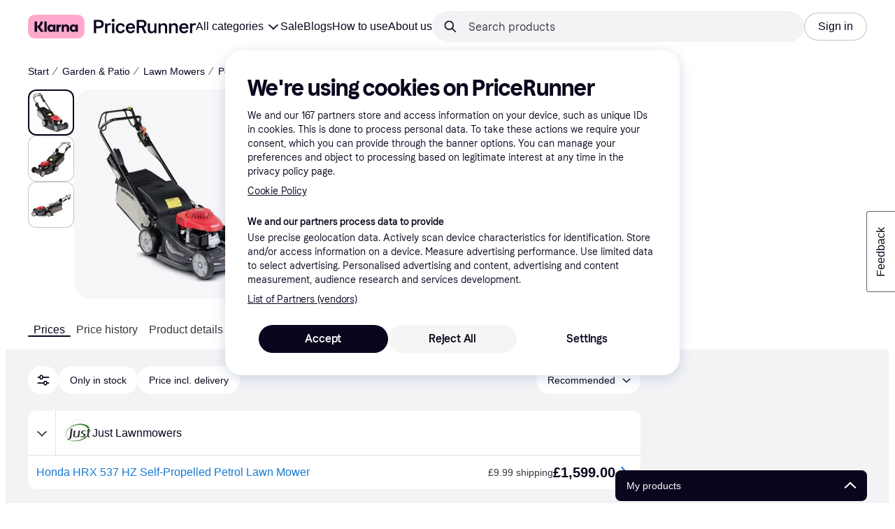

--- FILE ---
content_type: text/html; charset=utf-8
request_url: https://www.pricerunner.com/pl/119-3148028/Lawn-Mowers/Honda-HRX-537-HZ-Petrol-Powered-Mower-Compare-Prices
body_size: 173582
content:
<!DOCTYPE html><html lang="en-GB" xmlns:fb="http://www.facebook.com/2008/fbml"><head>
<meta data-react-helmet="true" name="description" content="Honda HRX 537 HZ Petrol Powered Mower - Lowest prices on PriceRunner ✓ Compare prices from 2 stores!"/><meta data-react-helmet="true" name="twitter:card" content="summary_large_image"/><meta data-react-helmet="true" property="og:image" content="https://owp.klarna.com/product/grid/1548374635?v=4"/><meta data-react-helmet="true" name="twitter:image" content="https://owp.klarna.com/product/grid/1548374635?v=4"/><meta data-react-helmet="true" name="twitter:site" content="PriceRunner UK"/><meta data-react-helmet="true" name="twitter:creator" content="PriceRunner UK"/><meta data-react-helmet="true" property="og:title" content="Honda HRX 537 HZ Petrol Powered Mower – Best deals on PriceRunner UK"/><meta data-react-helmet="true" name="twitter:title" content="Honda HRX 537 HZ Petrol Powered Mower – Best deals on PriceRunner UK"/><meta data-react-helmet="true" property="og:description" content="Find the cheapest prices on this Honda HRX 537 HZ Petrol Powered Mower on PriceRunner"/><meta data-react-helmet="true" name="twitter:description" content="Find the cheapest prices on this Honda HRX 537 HZ Petrol Powered Mower on PriceRunner"/><meta data-react-helmet="true" property="og:site_name" content="PriceRunner United Kingdom"/><meta data-react-helmet="true" property="og:type" content="website"/><meta data-react-helmet="true" property="og:url" content="https://www.pricerunner.com/pl/119-3148028/Lawn-Mowers/Honda-HRX-537-HZ-Petrol-Powered-Mower-Compare-Prices"/><meta data-react-helmet="true" property="product:price" content="£1,599.00"/>
<link data-react-helmet="true" as="font" crossOrigin="" href="https://x.klarnacdn.net/ui/fonts/v1.5/KlarnaTitle-Bold.woff2" rel="preload" type="font/woff2"/><link data-react-helmet="true" as="font" crossOrigin="" href="https://x.klarnacdn.net/ui/fonts/v1.5/KlarnaText-Regular.woff2" rel="preload" type="font/woff2"/><link data-react-helmet="true" as="font" crossOrigin="" href="https://x.klarnacdn.net/ui/fonts/v1.5/KlarnaText-Italic.woff2" rel="preload" type="font/woff2"/><link data-react-helmet="true" as="font" crossOrigin="" href="https://x.klarnacdn.net/ui/fonts/v1.5/KlarnaText-Medium.woff2" rel="preload" type="font/woff2"/><link data-react-helmet="true" as="font" crossOrigin="" href="https://x.klarnacdn.net/ui/fonts/v1.5/KlarnaText-MediumItalic.woff2" rel="preload" type="font/woff2"/><link data-react-helmet="true" as="font" crossOrigin="" href="https://x.klarnacdn.net/ui/fonts/v1.5/KlarnaText-Bold.woff2" rel="preload" type="font/woff2"/><link data-react-helmet="true" as="font" crossOrigin="" href="https://x.klarnacdn.net/ui/fonts/v1.5/KlarnaText-BoldItalic.woff2" rel="preload" type="font/woff2"/><link data-react-helmet="true" rel="alternate" hrefLang="fi-FI" href="https://www.klarna.com/fi/shopping/pl/cl119/3148028/Ruohonleikkurit/Honda-HRX-537-HZ/"/><link data-react-helmet="true" rel="alternate" hrefLang="nb-NO" href="https://www.klarna.com/no/shopping/pl/cl119/3148028/Gressklipper/Honda-HRX-537-HZ-Bensindrevet-gressklipper/"/><link data-react-helmet="true" rel="alternate" hrefLang="de-DE" href="https://www.klarna.com/de/shopping/pl/cl119/3148028/Rasenmaeher/Honda-HRX-537-HZ-Benzin-Rasenmaeher/"/><link data-react-helmet="true" rel="alternate" hrefLang="en-GB" href="https://www.pricerunner.com/pl/119-3148028/Lawn-Mowers/Honda-HRX-537-HZ-Petrol-Powered-Mower-Compare-Prices"/><link data-react-helmet="true" rel="canonical" href="https://www.pricerunner.com/pl/119-3148028/Lawn-Mowers/Honda-HRX-537-HZ-Petrol-Powered-Mower-Compare-Prices"/><meta content="width=device-width,initial-scale=1" name="viewport"/><script async="" nonce="686b3066-1c7b-468f-b98f-0fc55dfba01b" src="//pagead2.googlesyndication.com/tag/js/gpt.js?network-code=70081414"></script><meta content="PriceRunner UK" name="application-name"/><meta content="d4J4chvCFeQ7PVWRVHlUNQpzZqfLX5WeKdCNgBoeX4M" name="google-site-verification"/><meta content="03FkFEE3VOuCmpCJR3oJ3Nc7v8Y9dN_uTXI3AJOMAmI" name="google-site-verification"/><meta content="216412011745219" name="fb:app_id"/><meta content="dea21ecced562c555fa6fe91b71ca039" name="p:domain_verify"/><meta content="ac985d15dae311379fa36a35c92fff2f" name="p:domain_verify"/><meta content="yes" name="mobile-web-app-capable"/><meta content="yes" name="apple-mobile-web-app-capable"/><meta content="#ffffff" name="theme-color"/><meta content="#ffffff" name="msapplication-TileColor"/><meta content="https://owp.klarna.com/public/pricerunner/tileImage.png" name="msapplication-TileImage"/><link href="/favicon.ico" rel="icon" type="image/x-icon"/><link href="https://owp.klarna.com/public/pricerunner/appIcon.png" rel="apple-touch-icon"/><link href="/manifest.json" rel="manifest"/><link href="/opensearch.xml" rel="search" title="PriceRunner United Kingdom" type="application/opensearchdescription+xml"/><link as="image" href="https://owp.klarna.com/product/252x252/1548374635/Honda-HRX-537-HZ-Petrol-Powered-Mower.jpg?ph=true&fmt=avif" imagesrcset="https://owp.klarna.com/product/252x252/1548374635/Honda-HRX-537-HZ-Petrol-Powered-Mower.jpg?ph=true&fmt=avif 1x, https://owp.klarna.com/product/504x504/1548374635/Honda-HRX-537-HZ-Petrol-Powered-Mower.jpg?ph=true&fmt=avif 2x" rel="preload" />
<link data-chunk="slots-pricerunnerFooter-FooterContainerOnVisible" rel="preload" as="style" href="https://owp.klarna.com/static/slots-pricerunnerFooter-FooterContainerOnVisible-93fa38fd.css" media="screen,print" charset="utf-8" nonce="686b3066-1c7b-468f-b98f-0fc55dfba01b">
<link data-chunk="components-HeaderButton" rel="preload" as="style" href="https://owp.klarna.com/static/components-HeaderButton-e98c8a33.css" media="screen,print" charset="utf-8" nonce="686b3066-1c7b-468f-b98f-0fc55dfba01b">
<link data-chunk="slots-quickAccess-QuickAccessContainer" rel="preload" as="style" href="https://owp.klarna.com/static/slots-quickAccess-QuickAccessContainer-cd5bfa75.css" media="screen,print" charset="utf-8" nonce="686b3066-1c7b-468f-b98f-0fc55dfba01b">
<link data-chunk="features-searchCompare-modules-productDetailOffers-blocks-pricerunner-OfferListBlockRenderer" rel="preload" as="style" href="https://owp.klarna.com/static/features-searchCompare-modules-productDetailOffers-blocks-pricerunner-OfferListBlockRenderer-85a92275.css" media="screen,print" charset="utf-8" nonce="686b3066-1c7b-468f-b98f-0fc55dfba01b">
<link data-chunk="PriceRunnerUserListsAction" rel="preload" as="style" href="https://owp.klarna.com/static/PriceRunnerUserListsAction-55758679.css" media="screen,print" charset="utf-8" nonce="686b3066-1c7b-468f-b98f-0fc55dfba01b">
<link data-chunk="ProductList" rel="preload" as="style" href="https://owp.klarna.com/static/ProductList-43c62385.css" media="screen,print" charset="utf-8" nonce="686b3066-1c7b-468f-b98f-0fc55dfba01b">
<link data-chunk="slots-pricerunnerHeader-HeaderContainer" rel="preload" as="style" href="https://owp.klarna.com/static/slots-pricerunnerHeader-HeaderContainer-fcfdee46.css" media="screen,print" charset="utf-8" nonce="686b3066-1c7b-468f-b98f-0fc55dfba01b">
<link data-chunk="apps-pricerunner-Layout" rel="preload" as="style" href="https://owp.klarna.com/static/apps-pricerunner-Layout-2d160a77.css" media="screen,print" charset="utf-8" nonce="686b3066-1c7b-468f-b98f-0fc55dfba01b">
<link data-chunk="apps-pricerunner-routeConfigs-pricerunner-routeConfig" rel="preload" as="style" href="https://owp.klarna.com/static/86262-e771d97d.css" media="screen,print" charset="utf-8" nonce="686b3066-1c7b-468f-b98f-0fc55dfba01b"><link crossorigin="" href="https://x.klarnacdn.net" rel="preconnect"/><link crossorigin="" href="https://images.ctfassets.net" rel="preconnect"/><link href="https://www.googletagmanager.com" rel="preconnect"/><link href="https://www.googleadservices.com" rel="preconnect"/><link href="https://www.google.com" rel="preconnect"/><link href="https://www.google-analytics.com" rel="preconnect"/><link href="https://googleads.g.doubleclick.net" rel="preconnect"/><link href="https://stats.g.doubleclick.net" rel="preconnect"/><link href="https://adservice.google.com" rel="preconnect"/><link href="https://ff.doubleclick.net" rel="preconnect"/><link href="https://securepubads.g.doubleclick.net" rel="preconnect"/><link href="https://pagead2.googlesyndication.com" rel="preconnect"/><link href="https://cdn.cookielaw.org" rel="preconnect"/><link data-chunk="apps-pricerunner-routeConfigs-pricerunner-routeConfig" rel="stylesheet" href="https://owp.klarna.com/static/86262-e771d97d.css" type="text/css" media="screen,print" charset="utf-8" nonce="686b3066-1c7b-468f-b98f-0fc55dfba01b">
<link data-chunk="apps-pricerunner-Layout" rel="stylesheet" href="https://owp.klarna.com/static/apps-pricerunner-Layout-2d160a77.css" type="text/css" media="screen,print" charset="utf-8" nonce="686b3066-1c7b-468f-b98f-0fc55dfba01b">
<link data-chunk="slots-pricerunnerHeader-HeaderContainer" rel="stylesheet" href="https://owp.klarna.com/static/slots-pricerunnerHeader-HeaderContainer-fcfdee46.css" type="text/css" media="screen,print" charset="utf-8" nonce="686b3066-1c7b-468f-b98f-0fc55dfba01b">
<link data-chunk="ProductList" rel="stylesheet" href="https://owp.klarna.com/static/ProductList-43c62385.css" type="text/css" media="screen,print" charset="utf-8" nonce="686b3066-1c7b-468f-b98f-0fc55dfba01b">
<link data-chunk="PriceRunnerUserListsAction" rel="stylesheet" href="https://owp.klarna.com/static/PriceRunnerUserListsAction-55758679.css" type="text/css" media="screen,print" charset="utf-8" nonce="686b3066-1c7b-468f-b98f-0fc55dfba01b">
<link data-chunk="features-searchCompare-modules-productDetailOffers-blocks-pricerunner-OfferListBlockRenderer" rel="stylesheet" href="https://owp.klarna.com/static/features-searchCompare-modules-productDetailOffers-blocks-pricerunner-OfferListBlockRenderer-85a92275.css" type="text/css" media="screen,print" charset="utf-8" nonce="686b3066-1c7b-468f-b98f-0fc55dfba01b">
<link data-chunk="slots-quickAccess-QuickAccessContainer" rel="stylesheet" href="https://owp.klarna.com/static/slots-quickAccess-QuickAccessContainer-cd5bfa75.css" type="text/css" media="screen,print" charset="utf-8" nonce="686b3066-1c7b-468f-b98f-0fc55dfba01b">
<link data-chunk="components-HeaderButton" rel="stylesheet" href="https://owp.klarna.com/static/components-HeaderButton-e98c8a33.css" type="text/css" media="screen,print" charset="utf-8" nonce="686b3066-1c7b-468f-b98f-0fc55dfba01b">
<link data-chunk="slots-pricerunnerFooter-FooterContainerOnVisible" rel="stylesheet" href="https://owp.klarna.com/static/slots-pricerunnerFooter-FooterContainerOnVisible-93fa38fd.css" type="text/css" media="screen,print" charset="utf-8" nonce="686b3066-1c7b-468f-b98f-0fc55dfba01b"><title>Honda HRX 537 HZ Petrol Powered Mower • Prices »</title></head><body><div id="root"><style>
          *, *::before, *::after {
            animation-play-state: paused !important;
          }
      </style><div><style data-emotion="css-global elaa8i">:root{--colors-bg-page:#FFFFFF;--colors-bg-plain:#FFFFFF;--colors-bg-container:#F8F7FA;--colors-bg-subtle:#F3F3F5;--colors-bg-neutral:#E2E2E7;--colors-bg-inverse:#0B051D;--colors-bg-accent:#7039E2;--colors-bg-negative:#AE1D1D;--colors-bg-warning:#FBC64D;--colors-bg-positive:#046234;--colors-bg-brand:#FFA8CD;--colors-text-default:#0B051D;--colors-text-body:#282636;--colors-text-subtle:#504F5F;--colors-text-disabled:#96959F;--colors-text-placeholder:#96959F;--colors-text-inverse:#F9F8F5;--colors-text-accent:#582FB4;--colors-text-accent-heading:#7039E2;--colors-text-negative:#931414;--colors-text-negative-heading:#DC2B2B;--colors-text-warning:#664600;--colors-text-warning-heading:#885F00;--colors-text-positive:#046234;--colors-text-positive-heading:#06884A;--colors-text-link:#1F4DA3;--colors-border-default:#E2E2E7;--colors-border-neutral:#C4C3CA;--colors-border-active:#0B051D;--colors-border-negative:#AE1D1D;--colors-border-warning:#885F00;--colors-border-positive:#06884A;--colors-btn-primary:#0B051D;--colors-btn-secondary:#F3F3F5;--colors-btn-tertiary:#FFFFFF;--colors-btn-ghost:rgba(255, 255, 255, 0);--colors-btn-brand:#FFA8CD;--colors-btn-danger:#AE1D1D;--colors-btn-disabled:#F3F3F5;--colors-btn-idle:#C4C3CA;--colors-badge-strong:#000000;--colors-badge-pop:#CFF066;--colors-badge-brand:#FFA8CD;--colors-badge-accent:#7B57D8;--colors-badge-accent-inverse:#E4E0F7;--colors-badge-positive:#06884A;--colors-badge-positive-inverse:#8AEFB1;--colors-badge-negative:#AE1D1D;--colors-badge-negative-inverse:#FF8686;--colors-badge-warning:#AD7C00;--colors-badge-warning-inverse:#FFD987;--colors-overlay-hover-default:rgba(0, 0, 0, 0.04);--colors-overlay-hover-inverse:rgba(255, 255, 255, 0.12);--colors-overlay-press-default:rgba(0, 0, 0, 0.08);--colors-overlay-press-inverse:rgba(255, 255, 255, 0.16);--colors-overlay-fadeout:rgba(255, 255, 255, 0.56);--colors-overlay-dialog:rgba(0, 0, 0, 0.16);--colors-overlay-image-subtle:rgba(102, 102, 153, 0.05);--colors-overlay-image-darken:rgba(0, 0, 0, 0.24);--colors-overlay-border-subtle:rgba(11, 5, 29, 0.12);--colors-overlay-shimmer:#FFFFFF;--colors-data-strong:#000000;--colors-data-neutral:#96959F;--colors-data-pop:#AAD336;--colors-data-positive:#0EAA5D;--colors-data-negative:#DC2B2B;--colors-data-warning:#DFA200;--colors-data-1:#E57DAF;--colors-data-2:#7039E2;--colors-data-3:#379FAA;--colors-data-4:#CF7F3E;--colors-data-5:#A03DB3;--colors-data-6:#3F7FDC;--colors-data-7:#1A6773;--colors-data-8:#AC4A85;--colors-data-9:#3D2A70;--colors-data-10:#1F4DA3;--colors-data-11:#984E22;--colors-data-12:#65117D;--colors-klarna-pink:#FFA8CD;--colors-klarna-eggplant:#2C2242;--colors-klarna-black:#0B051D;--colors-klarna-balloon:#B798BE;--colors-klarna-off-white:#F9F8F5;--colors-klarna-herring:#E4E3DF;--colors-klarna-sticky-note:#E6FFA9;--colors-transparent:rgba(255, 255, 255, 0);--fonts-font-system:-apple-system,BlinkMacSystemFont,"Segoe UI",Roboto,Arial,sans-serif;--fonts-font-monospace:monospace,-apple-system,BlinkMacSystemFont,"Segoe UI",Roboto,Arial,sans-serif;--fonts-font-brand-title:Klarna Title,-apple-system,BlinkMacSystemFont,"Segoe UI",Roboto,Arial,sans-serif;--fonts-font-brand-text:Klarna Text,-apple-system,BlinkMacSystemFont,"Segoe UI",Roboto,Arial,sans-serif;--textSizes-display-mobile-s:2rem;--textSizes-display-desktop-s:2.5rem;--textSizes-display-mobile-m:2.5rem;--textSizes-display-desktop-m:3.25rem;--textSizes-display-mobile-l:3.25rem;--textSizes-display-desktop-l:4rem;--textSizes-display-mobile-xl:4.25rem;--textSizes-display-desktop-xl:5.25rem;--textSizes-heading-mobile-s:1.25rem;--textSizes-heading-desktop-s:1.5rem;--textSizes-heading-mobile-m:1.75rem;--textSizes-heading-desktop-m:2rem;--textSizes-heading-mobile-l:2.5rem;--textSizes-heading-desktop-l:2.75rem;--textSizes-heading-mobile-xl:2.75rem;--textSizes-heading-desktop-xl:3.25rem;--textSizes-text-mobile-xs:0.75rem;--textSizes-text-desktop-xs:0.75rem;--textSizes-text-mobile-s:0.875rem;--textSizes-text-desktop-s:0.875rem;--textSizes-text-mobile-m:1rem;--textSizes-text-desktop-m:1rem;--textSizes-text-mobile-l:1.125rem;--textSizes-text-desktop-l:1.25rem;--lineHeights-display-mobile-s:2rem;--lineHeights-display-desktop-s:2.5rem;--lineHeights-display-mobile-m:2.5rem;--lineHeights-display-desktop-m:2.75rem;--lineHeights-display-mobile-l:3rem;--lineHeights-display-desktop-l:3.5rem;--lineHeights-display-mobile-xl:3.5rem;--lineHeights-display-desktop-xl:4.5rem;--lineHeights-heading-mobile-s:1.5rem;--lineHeights-heading-desktop-s:2rem;--lineHeights-heading-mobile-m:2rem;--lineHeights-heading-desktop-m:2.5rem;--lineHeights-heading-mobile-l:2.5rem;--lineHeights-heading-desktop-l:3rem;--lineHeights-heading-mobile-xl:3rem;--lineHeights-heading-desktop-xl:3.5rem;--lineHeights-body-mobile-xs:1rem;--lineHeights-body-desktop-xs:1rem;--lineHeights-body-mobile-s:1.25rem;--lineHeights-body-desktop-s:1.25rem;--lineHeights-body-mobile-m:1.5rem;--lineHeights-body-desktop-m:1.5rem;--lineHeights-body-mobile-l:1.5rem;--lineHeights-body-desktop-l:1.75rem;--lineHeights-label-mobile-xs:0.75rem;--lineHeights-label-desktop-xs:0.75rem;--lineHeights-label-mobile-s:1rem;--lineHeights-label-desktop-s:1rem;--lineHeights-label-mobile-m:1.25rem;--lineHeights-label-desktop-m:1.25rem;--lineHeights-label-mobile-l:1.25rem;--lineHeights-label-desktop-l:1.5rem;--radiuses-radius-4:4px;--radiuses-radius-8:8px;--radiuses-radius-12:12px;--radiuses-radius-16:16px;--radiuses-radius-24:24px;--radiuses-radius-32:32px;--radiuses-radius-round:99999px;--shadows-shadow-s:0px 2px 4px 0px rgba(0, 0, 0, 0.1);--shadows-shadow-m:0px 6px 12px 0px rgba(0, 0, 0, 0.1);--shadows-shadow-l:0px 12px 24px 0px rgba(0, 0, 0, 0.1);--spaces-space-4:4px;--spaces-space-8:8px;--spaces-space-12:12px;--spaces-space-16:16px;--spaces-space-24:24px;--spaces-space-32:32px;--spaces-space-40:40px;--spaces-space-48:48px;--spaces-space-64:64px;--spaces-space-80:80px;--weights-normal:400;--weights-medium:500;--weights-bold:700;}</style><style data-emotion="css-global 1fh6v4g">body{font-family:var(--fonts-font-system);color:var(--colors-text-default);line-height:var(--lineHeights-label-desktop-m);font-size:var(--textSizes-text-desktop-m);}body *:focus-visible:not(input, textarea):not(.klarna-ui-focus-wrapper *),body input[type="checkbox"]:focus-visible:not(.klarna-ui-focus-wrapper *),body input[type="radio"]:focus-visible:not(.klarna-ui-focus-wrapper *),body .klarna-ui-focus-wrapper:focus-within:has(:focus-visible){outline:2px solid var(--colors-border-active);outline-offset:2px;}</style><style data-emotion="css 1obf64m">.css-1obf64m{display:contents;}</style><div class="css-1obf64m"><style data-emotion="pr-global gcxk1a">:root{--brand10:#EFECFF;--brand20:#E4E0F7;--brand30:#D9C2FB;--brand40:#AA89F2;--brand50:#7B57D8;--brand60:#7039E2;--brand70:#5C32B8;--brand80:#3D2A70;--brand90:#2C2242;--brand100:#0B051D;--primaryActionBase:#0B051D;--primary-action-base:#0B051D;--primaryActionHover:#28272E;--primary-action-hover:#28272E;--primaryActionActive:#0B051D;--primary-action-active:#0B051D;--primaryActionDisabled:#E2E2E7;--primary-action-disabled:#E2E2E7;--cta10:#FFD0E2;--cta20:#FFD0E2;--cta30:#FFA8CD;--cta40:#FFD0E2;--cta60:#FFA8CD;--cta80:#E27EAC;--cta100:#E27EAC;--content0:#ffffff;--content10:#feede2;--content20:#f3d5d0;--content40:#e2beb7;--content60:#bc627b;--content80:#910737;--content90:#3d0f1f;--headingContent:#282b30;--heading-content:#282b30;--positive10:#CCF9D4;--positive20:#A8F3B7;--positive30:#88DBA5;--positive40:#48A77B;--positive50:#287E59;--positive60:#136E43;--positive70:#1A5B33;--positive80:#014822;--positive90:#00331D;--positive100:#00331D;--warning10:#F9F0AA;--warning20:#F0E788;--warning30:#DBCA6E;--warning40:#A79542;--warning50:#7C7027;--warning60:#6D621D;--warning70:#554C14;--warning80:#423900;--warning90:#423900;--warning100:#423900;--negative10:#FFE9E9;--negative20:#FDE2E2;--negative30:#F5BECA;--negative40:#E47B93;--negative50:#B94966;--negative60:#B62454;--negative70:#942546;--negative80:#6A152F;--negative90:#500D22;--negative100:#500D22;--grayscale0:#FFFFFF;--grayscale10:#F3F3F5;--grayscale20:#E2E2E7;--grayscale30:#C4C3CA;--grayscale40:#96959F;--grayscale50:#706E7B;--grayscale60:#615F6D;--grayscale80:#37363F;--grayscale90:#28272E;--grayscale100:#0B051D;--saleText:#e61919;--sale-text:#e61919;--saleBackground:#ffcfcf;--sale-background:#ffcfcf;--sponsored10:#f5f6f5;--sponsored20:#d0dad4;--sponsored60:#2e5e40;--sponsored80:#2e5d40;--supportPrimary10:#EFECFF;--support-primary10:#EFECFF;--supportPrimary20:#E4E0F7;--support-primary20:#E4E0F7;--supportPrimary30:#D9C2FB;--support-primary30:#D9C2FB;--supportPrimary40:#AA89F2;--support-primary40:#AA89F2;--supportPrimary50:#7B57D8;--support-primary50:#7B57D8;--supportPrimary60:#7039E2;--support-primary60:#7039E2;--supportPrimary70:#5C32B8;--support-primary70:#5C32B8;--supportPrimary80:#3D2A70;--support-primary80:#3D2A70;--supportPrimary90:#2C2242;--support-primary90:#2C2242;--supportPrimary100:#0B051D;--support-primary100:#0B051D;--supportSecondary10:#CCF9D4;--support-secondary10:#CCF9D4;--supportSecondary20:#A8F3B7;--support-secondary20:#A8F3B7;--supportSecondary30:#88DBA5;--support-secondary30:#88DBA5;--supportSecondary40:#48A77B;--support-secondary40:#48A77B;--supportSecondary60:#136E43;--support-secondary60:#136E43;--supportSecondary80:#014822;--support-secondary80:#014822;--supportSecondary100:#00331D;--support-secondary100:#00331D;--info:#7039E2;--info10:#EFECFF;--info20:#E4E0F7;--info30:#D9C2FB;--info40:#AA89F2;--info60:#7039E2;--info80:#3D2A70;--info100:#0B051D;--balloon35:#B798BE;--border10:#F3F3F5;--border20:#E2E2E7;--border40:#C4C3CA;--border60:#615F6D;--border95:#1D192A;--border100:#0B051D;--stickynote10:#E6FFA9;--stickynote20:#CFF066;--stickynote30:#AAD336;--herring20:#E4E3DF;--offwhite:#F9F8F5;--inputDecoration:#C4C3CA;--input-decoration:#C4C3CA;--inputDecorationActive:#0B051D;--input-decoration-active:#0B051D;--inputPlaceholder:#37363F;--input-placeholder:#37363F;--inputBackground:#FFFFFF;--input-background:#FFFFFF;--inputBackgroundDisabled:#E2E2E7;--input-background-disabled:#E2E2E7;--inputDecorationSecondary:#E2E2E7;--input-decoration-secondary:#E2E2E7;--inputDecorationSecondaryActive:#C4C3CA;--input-decoration-secondary-active:#C4C3CA;--ribonDefaultText:#0B051D;--ribbon-default-text:#0B051D;--ribonDefaultBackground:#E4E0F7;--ribbon-default-background:#E4E3DF;--ribbonSaleText:#B62454;--ribbon-sale-text:#B62454;--ribbonSaleBackground:#FDE2E2;--ribbon-sale-background:#FDE2E2;--ribbonRankText:#0B051D;--ribbon-rank-text:#0B051D;--ribbonRankBackground:#E4E0F7;--ribbon-rank-background:#E4E0F7;--ribbonTrendingText:#0B051D;--ribbon-trending-text:#0B051D;--ribbonTrendingBackground:#E4E0F7;--ribbon-trending-background:#E4E0F7;--ribbonPopularText:#0B051D;--ribbon-popular-text:#0B051D;--ribbonPopularBackground:#E4E0F7;--ribbon-popular-background:#E4E0F7;--ribbonWatchedText:#0B051D;--ribbon-watched-text:#0B051D;--ribbonWatchedBackground:#E6FFA9;--ribbon-watched-background:#E6FFA9;--ribbonForeignStoreText:#37363F;--ribbon-foreign-store-text:#37363F;--ribbonForeignStoreBackground:#F3F3F5;--ribbon-foreign-store-background:#F3F3F5;--ribbonTestText:#FFFFFF;--ribbon-test-text:#FFFFFF;--ribbonTestBackground:#0B051D;--ribbon-test-background:#0B051D;--ribbonInStockText:#00331D;--ribbon-in-stock-text:#00331D;--ribbonInStockBackground:#A8F3B7;--ribbon-in-stock-background:#A8F3B7;--ribbonOutOfStockText:#500D22;--ribbon-out-of-stock-text:#500D22;--ribbonOutOfStockBackground:#FDE2E2;--ribbon-out-of-stock-background:#FDE2E2;--ribbonUnknownStockText:#37363F;--ribbon-unknown-stock-text:#37363F;--ribbonUnknownStockBackground:#F3F3F5;--ribbon-unknown-stock-background:#F3F3F5;--brand:#0B051D;--cta:#E27EAC;--positive:#48A77B;--warning:#A79542;--negative:#B62454;--border:#E2E2E7;--illustrationBackground:#0B051D;--illustration-background:#0B051D;--illustrationHighlight:#FFFFFF;--illustration-highlight:#FFFFFF;--linkPrimary:#0B051D;--link-primary:#0B051D;--linkPrimaryHover:inherit;--link-primary-hover:inherit;--textPrimary:#0B051D;--text-primary:#0B051D;--textSecondary:#37363F;--text-secondary:#37363F;--textTertiary:#a1a8b3;--text-tertiary:#a1a8b3;--textDisabled:#96959F;--text-disabled:#96959F;--textOnBackground:#FFFFFF;--text-on-background:#FFFFFF;--textInverse:#FFFFFF;--text-inverse:#FFFFFF;--textContentPrimary:#282b30;--text-content-primary:#282b30;--textContentSecondary:#5b6370;--text-content-secondary:#5b6370;--textCta:#0B051D;--text-cta:#0B051D;--buttonBackgroundSecondary:#F3F3F5;--button-background-secondary:#F3F3F5;--buttonBackgroundSecondaryHover:#E2E2E7;--button-background-secondary-hover:#E2E2E7;--overlayPrimary:rgba(52, 52, 52, 0.7);--overlay-primary:rgba(52, 52, 52, 0.7);--overlaySecondary:rgba(255, 255, 255, 0.5);--overlay-secondary:rgba(255, 255, 255, 0.5);--overlayContent:rgba(51, 53, 54, 0.04);--overlay-content:rgba(51, 53, 54, 0.04);--overlayImage:rgba(102, 102, 153, 0.05);--overlay-image:rgba(102, 102, 153, 0.05);--overlayWatched:rgba(77, 150, 105, 0.05);--overlay-watched:rgba(77, 150, 105, 0.05);--overlaySale:rgba(215, 24, 24, 0.05);--overlay-sale:rgba(215, 24, 24, 0.05);--overlayTrending:rgba(19, 121, 212, 0.05);--overlay-trending:rgba(19, 121, 212, 0.05);--overlayNewProduct:rgba(19, 121, 212, 0.05);--overlay-new-product:rgba(19, 121, 212, 0.05);--overlayContentImage:#52031e;--overlay-content-image:#52031e;--ratingText:#fefefe;--rating-text:#fefefe;--ratingBackground:#0B051D;--rating-background:#0B051D;--ratingEmpty:#C4C3CA;--rating-empty:#C4C3CA;--shadowPrimary:none;--shadow-primary:none;--shadowSecondary:none;--shadow-secondary:none;--headerLogo:#0B051D;--header-logo:#0B051D;--headerIcon:#0B051D;--header-icon:#0B051D;--headerLink:#0B051D;--header-link:#0B051D;--headerLinkHover:#37363F;--header-link-hover:#37363F;--headerLinkActive:#0B051D;--header-link-active:#0B051D;--headerBorder:#ebeff5;--header-border:#ebeff5;--headerBackground:#fefefe;--header-background:#fefefe;--footerBackground:#0B051D;--footer-background:#0B051D;--footerHeading:#FFFFFF;--footer-heading:#FFFFFF;--footerLogo:#FFFFFF;--footer-logo:#FFFFFF;--footerTopContentBackground:#0B051D;--footer-top-content-background:#0B051D;--footerTopContentHeading:#FFFFFF;--footer-top-content-heading:#FFFFFF;--footerTopContentText:#FFFFFF;--footer-top-content-text:#FFFFFF;--focus:#7B57D8;--frameBackgroundHover:#f1f1f1;--frame-background-hover:#f1f1f1;--frameBackgroundPressed:#e2e2e2;--frame-background-pressed:#e2e2e2;--backgroundPage:#FFFFFF;--background-page:#FFFFFF;--backgroundPrimary:#FFFFFF;--background-primary:#FFFFFF;--backgroundPrimaryHover:#F3F3F5;--background-primary-hover:#F3F3F5;--backgroundSecondary:#F3F3F5;--background-secondary:#F3F3F5;--backgroundSecondaryHover:#E2E2E7;--background-secondary-hover:#E2E2E7;--backgroundInverse:#0B051D;--background-inverse:#0B051D;--backgroundContentPrimary:#FFFFFF;--background-content-primary:#FFFFFF;--backgroundContentPrimaryHover:#F3F3F5;--background-content-primary-hover:#F3F3F5;--backgroundContentSecondary:#F3F3F5;--background-content-secondary:#F3F3F5;--backgroundContentSecondaryHover:#E2E2E7;--background-content-secondary-hover:#E2E2E7;--backgroundLoading1:#F3F3F5;--background-loading1:#F3F3F5;--backgroundLoading2:#E2E2E7;--background-loading2:#E2E2E7;--backgroundTertiary:#C4C3CA;--background-tertiary:#C4C3CA;--backgroundTertiaryHover:#96959F;--background-tertiary-hover:#96959F;--text-size-xs:0.75rem;--text-size-s:0.875rem;--text-size-m:1rem;--text-size-l:1.25rem;--text-size-xl:1.625rem;--text-lh-xxs:14px;--text-lh-xs:18px;--text-lh-s:20px;--text-lh-m:24px;--text-lh-l:32px;--text-lh-xl:36px;--heading-size-xxs:0.875rem;--heading-size-xs:1rem;--heading-size-s:1.25rem;--heading-size-m:1.625rem;--heading-size-l:2rem;--heading-size-xl:2.5625rem;--heading-size-xxl:3.25rem;--heading-lh-xxs:18px;--heading-lh-xs:22px;--heading-lh-s:26px;--heading-lh-m:32px;--heading-lh-l:36px;--heading-lh-xl:42px;--heading-lh-xxl:52px;--weight-normal:400;--weight-medium:500;--weight-bold:500;--weight-heavy:700;--font-normal:Klarna Text;--font-medium:Klarna Text;--font-bold:Klarna Text;--font-heavy:Klarna Text;--heading-font-normal:Klarna Text;--heading-font-medium:Klarna Text;--heading-font-bold:Klarna Text;--heading-font-heavy:Klarna Text;--radius-xs:2px;--radius-s:4px;--radius-sm:8px;--radius-m:12px;--radius-l:16px;--radius-xl:24px;--radius-xxl:32px;}</style><style data-emotion="pr-global ka8ec4">:root{--brand10:#EFECFF;--brand20:#E4E0F7;--brand30:#D9C2FB;--brand40:#AA89F2;--brand50:#7B57D8;--brand60:#7039E2;--brand70:#5C32B8;--brand80:#3D2A70;--brand90:#2C2242;--brand100:#0B051D;--primaryActionBase:#0B051D;--primary-action-base:#0B051D;--primaryActionHover:#28272E;--primary-action-hover:#28272E;--primaryActionActive:#0B051D;--primary-action-active:#0B051D;--primaryActionDisabled:#E2E2E7;--primary-action-disabled:#E2E2E7;--cta10:#FFD0E2;--cta20:#FFD0E2;--cta40:#FFD0E2;--cta60:#FFA8CD;--cta80:#E27EAC;--cta100:#E27EAC;--positive10:#CCF9D4;--positive20:#A8F3B7;--positive40:#48A77B;--positive60:#136E43;--positive80:#014822;--positive100:#00331D;--warning10:#F9F0AA;--warning20:#F0E788;--warning40:#A79542;--warning60:#6D621D;--warning80:#423900;--warning100:#423900;--negative10:#FFE9E9;--negative20:#FDE2E2;--negative40:#E47B93;--negative60:#B62454;--negative80:#6A152F;--negative100:#500D22;--grayscale0:#FFFFFF;--grayscale10:#F3F3F5;--grayscale20:#E2E2E7;--grayscale30:#C4C3CA;--grayscale40:#96959F;--grayscale50:#706E7B;--grayscale60:#615F6D;--grayscale80:#37363F;--grayscale90:#28272E;--grayscale100:#0B051D;--supportPrimary10:#EFECFF;--supportPrimary20:#E4E0F7;--supportPrimary40:#AA89F2;--supportPrimary60:#7039E2;--supportPrimary80:#3D2A70;--supportPrimary100:#0B051D;--supportSecondary10:#CCF9D4;--supportSecondary20:#A8F3B7;--supportSecondary40:#48A77B;--supportSecondary60:#136E43;--supportSecondary80:#014822;--supportSecondary100:#00331D;--info10:#EFECFF;--info20:#E4E0F7;--info40:#AA89F2;--info60:#7039E2;--info80:#3D2A70;--info100:#0B051D;--border20:#E2E2E7;--border40:#C4C3CA;--border60:#615F6D;--border100:#0B051D;--inputDecoration:#C4C3CA;--input-decoration:#C4C3CA;--inputDecorationActive:#0B051D;--input-decoration-active:#0B051D;--inputPlaceholder:#37363F;--input-placeholder:#37363F;--inputBackground:#FFFFFF;--input-background:#FFFFFF;--inputBackgroundDisabled:#E2E2E7;--input-background-disabled:#E2E2E7;--inputDecorationSecondary:#E2E2E7;--input-decoration-secondary:#E2E2E7;--inputDecorationSecondaryActive:#C4C3CA;--input-decoration-secondary-active:#C4C3CA;--ribbon-default-text:#0B051D;--ribbon-default-background:#E4E3DF;--ribbon-sale-text:#0B051D;--ribbon-sale-background:#FCD3D3;--ribbon-rank-text:#0B051D;--ribbon-rank-background:#E4E0F7;--ribbon-trending-text:#0B051D;--ribbon-trending-background:#E4E0F7;--ribbon-popular-text:#0B051D;--ribbon-popular-background:#E4E0F7;--ribbon-watched-text:#0B051D;--ribbon-watched-background:#E6FFA9;--ribbon-foreign-store-text:#37363F;--ribbon-foreign-store-background:#F3F3F5;--ribbon-test-text:#FFFFFF;--ribbon-test-background:#0B051D;--ribbon-in-stock-text:#00331D;--ribbon-in-stock-background:#A8F3B7;--ribbon-out-of-stock-text:#500D22;--ribbon-out-of-stock-background:#FDE2E2;--ribbon-unknown-stock-text:#37363F;--ribbon-unknown-stock-background:#F3F3F5;--brand:#0B051D;--cta:#E27EAC;--positive:#48A77B;--warning:#A79542;--negative:#B62454;--border:#E2E2E7;--info:#7039E2;--illustration-background:#0B051D;--illustration-highlight:#FFFFFF;--link-primary:#0B051D;--link-primary-hover:inherit;--text-primary:#0B051D;--text-secondary:#37363F;--text-cta:#0B051D;--text-disabled:#96959F;--text-on-background:#FFFFFF;--text-inverse:#FFFFFF;--button-background-secondary:#F3F3F5;--button-background-secondary-hover:#E2E2E7;--overlay-primary:rgba(52, 52, 52, 0.7);--overlay-secondary:rgba(255, 255, 255, 0.5);--overlay-content:rgba(51, 53, 54, 0.04);--overlay-image:rgba(102, 102, 153, 0.05);--rating-empty:#C4C3CA;--rating-background:#0B051D;--shadow-primary:none;--shadow-secondary:none;--header-logo:#0B051D;--header-icon:#0B051D;--header-link:#0B051D;--header-link-hover:#37363F;--header-link-active:#0B051D;--footer-background:#0B051D;--footer-heading:#FFFFFF;--footer-logo:#FFFFFF;--footer-top-content-background:#0B051D;--footer-top-content-heading:#FFFFFF;--footer-top-content-text:#FFFFFF;--focus:#7B57D8;--frame-background-hover:#f1f1f1;--frame-background-pressed:#e2e2e2;--background-page:#FFFFFF;--background-primary:#FFFFFF;--background-primary-hover:#F3F3F5;--background-secondary:#F3F3F5;--background-secondary-hover:#E2E2E7;--background-inverse:#0B051D;--background-content-primary:#FFFFFF;--background-content-primary-hover:#F3F3F5;--background-content-secondary:#F3F3F5;--background-content-secondary-hover:#E2E2E7;--background-loading1:#F3F3F5;--background-loading2:#E2E2E7;--background-tertiary:#C4C3CA;--background-tertiary-hover:#96959F;--text-tertiary:var(--grayscale60);--heading-content:var(--grayscale100);--text-content-primary:var(--text-primary);--text-content-secondary:var(--text-secondary);--rating-text:var(--text-on-background);--header-background:var(--grayscale0);--header-border:var(--border20);--text-size-xs:0.75rem;--text-size-s:0.875rem;--text-size-m:1rem;--text-size-l:1.25rem;--text-size-xl:1.625rem;--heading-size-xxs:0.875rem;--heading-size-xs:1rem;--heading-size-s:1.25rem;--heading-size-m:1.625rem;--heading-size-l:2rem;--heading-size-xl:2.5625rem;--heading-size-xxl:3.25rem;--weight-normal:400;--weight-medium:500;--weight-bold:500;--weight-heavy:700;--font-normal:Klarna Text;--font-medium:Klarna Text;--font-bold:Klarna Text;--font-heavy:Klarna Text;--heading-font-normal:Klarna Title;--heading-font-medium:Klarna Title;--heading-font-bold:Klarna Title;--heading-font-heavy:Klarna Title;}</style><div class="D6qLxYJoO6"><div class="ZNeIY1nljJ"><div class="u0mWb1ZwR8"><div class="BEoqEqEibO"><header class="lM7hpLFEdA yBJB_1b67n"><style data-emotion="pr d3qq81-Container-root">.pr-d3qq81-Container-root{display:flex;flex-direction:row;width:100%;margin:0 auto;max-width:1760px;padding:0 16px;}@media (min-width: 768px){.pr-d3qq81-Container-root{padding:0 40px;}}@media (min-width: 1536px){.pr-d3qq81-Container-root{padding:0 48px;}}</style><div class="pr-d3qq81-Container-root"><div class="iTKCS20pXF"><div class="m5nF_85t4g gixM40EWfI"><style data-emotion="pr qdiaw8">.pr-qdiaw8{font-size:var(--text-size-m);line-height:var(--text-lh-m);-webkit-font-smoothing:antialiased;cursor:pointer;background:transparent;-webkit-appearance:none;-moz-appearance:none;-ms-appearance:none;appearance:none;text-align:inherit;color:var(--link-primary);font-weight:normal;align-items:center;-webkit-text-decoration:underline!important;text-decoration:underline!important;padding:0;margin-bottom:0;}@media (max-width: 1023px){.pr-qdiaw8{-webkit-text-decoration:underline;text-decoration:underline;}}.pr-qdiaw8:hover{color:var(--link-primary-hover);-webkit-text-decoration:none!important;text-decoration:none!important;}</style><a class="pr-qdiaw8" href="/" data-discover="true"><style data-emotion="pr 1o3qtnc">.pr-1o3qtnc{display:flex;flex-direction:column;align-items:flex-start;justify-content:center;width:240px;height:59.25925925925925px;}</style><div class="pr-1o3qtnc"><svg aria-label="PriceRunner logotype" fill="var(--header-logo)" viewBox="0 0 1100 156" xmlns="http://www.w3.org/2000/svg"><path d="M431.8,121.3V34.2h34.5c18.2,0,30.4,9.3,30.4,27.5s-12.2,27.5-30.4,27.5h-19.4v32.1H431.8L431.8,121.3z  M446.8,76h18.3c11.1,0,16.5-4.6,16.5-14.3s-5.5-14.4-16.5-14.4h-18.3V76z" fill="var(--header-logo)"></path><path d="M543.4,69.6c-2.6-1.1-5.2-1.6-8.6-1.6c-8.2,0-15.1,6.5-15.1,16.5v36.7h-14.2V57.1h13.6v9.5  c2.9-6.3,9.5-10.5,18-10.5c2.6,0,4.4,0.4,6.2,0.9L543.4,69.6L543.4,69.6z" fill="var(--header-logo)"></path><path d="M558.5,47.2c-5.6,0-10-4.2-10-10s4.4-9.8,10-9.8s10,4.2,10,9.8S564.2,47.2,558.5,47.2z M551.4,121.3V57.1h14.2  v64.2C565.6,121.3,551.4,121.3,551.4,121.3z" fill="var(--header-logo)"></path><path d="M606.6,122.3c-17.4,0-31.1-12.2-31.1-33.1s13.7-33.1,31.1-33.1c14.8,0,25.4,7,28.5,21.1l-13.8,2.5  c-1.9-7.6-7.2-11.4-14.7-11.4c-9.7,0-16.9,7-16.9,20.9S597,110,606.7,110c7.5,0,12.8-4.1,14.7-11.4l13.9,1.7  C632,114.3,621.6,122.2,606.6,122.3L606.6,122.3z" fill="var(--header-logo)"></path><path d="M701.6,86.1v5.8h-45.9c0.9,12.1,7.7,18.2,16.8,18.2c7.1,0,12.2-3.4,14.3-9l13.4,2.5  c-3.4,11.8-13.7,18.7-27.7,18.7c-17.7,0-31.1-12.2-31.1-33.1S655.4,56,672.6,56C689.9,56,701.6,67.2,701.6,86.1L701.6,86.1z  M656.3,81.6h31.2c-1.1-9.3-7.2-13.8-15.1-13.8S658.4,72.3,656.3,81.6L656.3,81.6z" fill="var(--header-logo)"></path><path d="M712.6,121.3V34.2h35.2c17.7,0,29,9.2,29,25.6c0,12.8-7,20.8-17.3,23.6l17.7,37.8H761l-16.4-35.3h-16.9v35.3  L712.6,121.3L712.6,121.3z M727.7,73.2h19c10.2,0,15.2-4.4,15.2-12.9s-5-13.1-15.2-13.1h-19V73.2z" fill="var(--header-logo)"></path><path d="M807.9,122.3c-12.8,0-22.5-7.8-22.5-24.4V57.1h14.2V96c0,9.1,5,14.3,13.8,14.3c8,0,14.8-5.8,14.8-15.7V57.1  h14.2v64.2h-13.6v-10.5C825.5,117.4,818.1,122.2,807.9,122.3L807.9,122.3z" fill="var(--header-logo)"></path><path d="M855.5,121.3V57.1h13.6v10.5c3.2-6.6,10.7-11.4,20.9-11.4c12.9,0,22.5,7.8,22.5,24.4v40.8h-14.2V82.3  c0-9.1-5-14.3-13.8-14.3c-8,0-14.8,5.8-14.8,15.7v37.6L855.5,121.3L855.5,121.3z" fill="var(--header-logo)"></path><path d="M925.2,121.3V57.1h13.6v10.5c3.2-6.6,10.7-11.4,20.9-11.4c12.9,0,22.5,7.8,22.5,24.4v40.8H968V82.3  c0-9.1-5-14.3-13.8-14.3c-8,0-14.8,5.8-14.8,15.7v37.6L925.2,121.3L925.2,121.3z" fill="var(--header-logo)"></path><path d="M1051.8,86.1v5.8h-45.9c0.9,12.1,7.7,18.2,16.8,18.2c7.1,0,12.2-3.4,14.3-9l13.4,2.5  c-3.4,11.8-13.7,18.7-27.7,18.7c-17.7,0-31.1-12.2-31.1-33.1s13.9-33.1,31.2-33.1C1040.1,56,1051.8,67.2,1051.8,86.1L1051.8,86.1z  M1006.5,81.6h31.2c-1.1-9.3-7.2-13.8-15.1-13.8S1008.6,72.3,1006.5,81.6L1006.5,81.6z" fill="var(--header-logo)"></path><path d="M1100,69.6c-2.6-1.1-5.2-1.6-8.6-1.6c-8.2,0-15.1,6.5-15.1,16.5v36.7h-14.2V57.1h13.6v9.5  c2.9-6.3,9.5-10.5,18-10.5c2.6,0,4.4,0.4,6.2,0.9C1100,57,1100,69.6,1100,69.6z" fill="var(--header-logo)"></path><path d="M0,78c0-31,0-46.5,7.4-57.7c3.4-5.1,7.7-9.5,12.8-12.8c11.2-7.3,26.7-7.3,57.7-7.3h214.5c31,0,46.5,0,57.7,7.4  c5.1,3.4,9.5,7.7,12.8,12.8c7.4,11.2,7.4,26.7,7.4,57.7s0,46.5-7.4,57.7c-3.4,5.1-7.7,9.5-12.8,12.8c-11.2,7.4-26.7,7.4-57.7,7.4  H77.9c-31,0-46.5,0-57.7-7.4c-5.1-3.4-9.5-7.7-12.8-12.8C0,124.5,0,109,0,78z" fill="#FFA8CD"></path><path d="M299.8,100.6c-6.6,0-11.7-5.4-11.7-12s5.1-12,11.7-12s11.7,5.4,11.7,12S306.3,100.6,299.8,100.6z M296.5,113.3  c5.6,0,12.7-2.1,16.7-10.5l0.4,0.2c-1.7,4.6-1.7,7.3-1.7,7.9v1.1h14.1V65.1h-14.1v1.1c0,0.7,0,3.4,1.7,7.9l-0.4,0.2  c-4-8.3-11.1-10.5-16.7-10.5c-13.4,0-22.9,10.7-22.9,24.7S283.1,113.3,296.5,113.3z M249.1,63.8c-6.4,0-11.4,2.2-15.4,10.5l-0.4-0.2  c1.7-4.6,1.7-7.3,1.7-7.9v-1.1h-14.1V112h14.5V87.3c0-6.5,3.8-10.6,9.8-10.6s9.1,3.5,9.1,10.5V112h14.5V82.2  C268.8,71.5,260.5,63.8,249.1,63.8z M199.9,74.3l-0.4-0.2c1.7-4.6,1.7-7.3,1.7-7.9v-1.1h-14.1V112h14.5l0.1-22.6  c0-6.6,3.5-10.6,9.2-10.6c1.5,0,2.8,0.2,4.2,0.6V65.1C208.8,63.8,203.1,66.2,199.9,74.3L199.9,74.3z M153.9,100.6  c-6.6,0-11.7-5.4-11.7-12s5.1-12,11.7-12s11.7,5.4,11.7,12S160.4,100.6,153.9,100.6z M150.6,113.3c5.6,0,12.7-2.1,16.7-10.5l0.4,0.2  c-1.7,4.6-1.7,7.3-1.7,7.9v1.1H180V65.1h-14.1v1.1c0,0.7,0,3.4,1.7,7.9l-0.4,0.2c-4-8.3-11.1-10.5-16.7-10.5  c-13.4,0-22.9,10.7-22.9,24.7S137.2,113.3,150.6,113.3z M107.5,112H122V44.2h-14.5V112L107.5,112z M96.9,44.2H82.1  c0,12.1-7.4,23-18.7,30.7L59,78V44.2H43.6V112H59V78.4L84.4,112h18.7L78.7,79.9C89.8,71.8,97,59.3,96.9,44.2z" fill="#0B051D"></path></svg></div></a></div><nav class="dFwb9loXAI"></nav><div class="DySCHiqIGi Xn84Bf_1Il"><style data-emotion="pr 1f79o9e-Menu-root">.pr-1f79o9e-Menu-root{display:flex;flex-direction:row;gap:16px;color:var(--text-primary);}</style><style data-emotion="pr i3ztx9-Menu-root">.pr-i3ztx9-Menu-root{-webkit-column-gap:0;column-gap:0;row-gap:0;display:flex;flex-direction:row;gap:16px;color:var(--text-primary);}</style><style data-emotion="pr 1gwclic-Menu-root">.pr-1gwclic-Menu-root{display:flex;flex-direction:row;flex-wrap:wrap;-webkit-column-gap:0;column-gap:0;row-gap:0;display:flex;flex-direction:row;gap:16px;color:var(--text-primary);}</style><ul class="pr-1gwclic-Menu-root"><style data-emotion="pr 1gzfvuu-Menu-MenuItem-item">.pr-1gzfvuu-Menu-MenuItem-item{color:var(--header-link);font-weight:var(--weight-medium);}</style><li class="pr-1gzfvuu-Menu-MenuItem-item"><style data-emotion="pr nxkl5y-Menu-MenuItem-link">.pr-nxkl5y-Menu-MenuItem-link{line-height:20px;display:flex;align-items:center;width:100%;text-align:left;font-size:var(--text-size-m);transition:color 200ms ease;padding:8px 0px;}.pr-nxkl5y-Menu-MenuItem-link:focus-visible{outline:3px auto var(--focus);}.pr-nxkl5y-Menu-MenuItem-link:hover{color:var(--header-link-hover);}</style><button class="pr-nxkl5y-Menu-MenuItem-link">All categories<style data-emotion="pr 1hh8f2l-Menu-MenuItem-iconWrapper">.pr-1hh8f2l-Menu-MenuItem-iconWrapper{margin-left:4px;margin-right:0;}</style><span class="pr-1hh8f2l-Menu-MenuItem-iconWrapper"><style data-emotion="pr 1x66g5k-Icon-root">.pr-1x66g5k-Icon-root{display:block;position:relative;flex-shrink:0;height:20px;width:20px;color:var(--header-icon);}</style><div class="pr-1x66g5k-Icon-root"><style data-emotion="pr jhqgwl-Icon-svg">.pr-jhqgwl-Icon-svg{position:absolute;top:0;left:0;width:100%;height:100%;}</style><svg aria-hidden="true" fill="currentColor" preserveAspectRatio="none" viewBox="0 0 24 24" class="pr-jhqgwl-Icon-svg"><path d="M12.0043 17.3797C11.6976 17.3797 11.4062 17.2458 11.2063 17.0129C11.1719 16.9719 7.65968 12.8857 3.48999 9.66347L4.77421 8.00292C7.95401 10.4601 10.6989 13.3221 12.0014 14.7484C13.2973 13.3199 16.0327 10.4571 19.2381 8L20.515 9.66641C16.316 12.885 12.8397 16.9683 12.8053 17.0093C12.6062 17.2436 12.3148 17.379 12.0065 17.3797H12.0043Z"></path></svg></div></span></button></li><li class="pr-1gzfvuu-Menu-MenuItem-item"><a title="Sale" class="pr-nxkl5y-Menu-MenuItem-link" href="/deals" data-discover="true">Sale</a></li><li class="pr-1gzfvuu-Menu-MenuItem-item"><a title="Blogs" class="pr-nxkl5y-Menu-MenuItem-link" href="/blog" data-discover="true">Blogs</a></li><li class="pr-1gzfvuu-Menu-MenuItem-item"><a title="How to use" class="pr-nxkl5y-Menu-MenuItem-link" href="/info/find-the-right-product" data-discover="true">How to use</a></li><li class="pr-1gzfvuu-Menu-MenuItem-item"><a title="About us" class="pr-nxkl5y-Menu-MenuItem-link" href="/info/about-pricerunner" data-discover="true">About us</a></li></ul></div><div class="PfZWmm_de0"><style data-emotion="pr 1mt7gdj">.pr-1mt7gdj{-webkit-column-gap:16px;column-gap:16px;row-gap:16px;}</style><style data-emotion="pr 165prkl">.pr-165prkl{display:flex;justify-content:flex-end;align-items:center;flex-direction:row;width:100%;-webkit-column-gap:16px;column-gap:16px;row-gap:16px;}</style><div class="pr-165prkl"><form autoComplete="off" class="DHsAFsNOO4" action="/results"><div class="ajf40PYTZ7"></div><div><style data-emotion="pr 18jqfyr">.pr-18jqfyr{display:flex;flex-direction:column;position:relative;}</style><style data-emotion="pr 1hqu9qe">.pr-1hqu9qe{color:var(--text-primary);width:100%;display:flex;flex-direction:column;position:relative;}</style><div class="pr-1hqu9qe"><style data-emotion="pr 16te7rh">.pr-16te7rh{display:inline-flex;align-items:center;position:relative;height:44px;width:100%;overflow:hidden;transition:border-color 0.2s ease;}.pr-16te7rh:focus-within{border-color:var(--input-decoration-active);}</style><style data-emotion="pr 7kicmp">.pr-7kicmp{background-color:var(--background-content-secondary);border-radius:1000px;display:inline-flex;align-items:center;position:relative;height:44px;width:100%;overflow:hidden;transition:border-color 0.2s ease;}.pr-7kicmp:focus-within{border-color:var(--input-decoration-active);}</style><span class="pr-7kicmp"><style data-emotion="pr 1771a1">.pr-1771a1{display:inline-flex;height:100%;align-items:center;padding:12px 16px;white-space:nowrap;padding-right:0;padding-left:16px;}</style><span class="pr-1771a1"><style data-emotion="pr 19136no-Icon-root">.pr-19136no-Icon-root{display:block;position:relative;flex-shrink:0;height:20px;width:20px;}</style><div class="pr-19136no-Icon-root"><svg aria-hidden="true" fill="currentColor" preserveAspectRatio="none" viewBox="0 0 24 24" class="pr-jhqgwl-Icon-svg"><path d="M22.0365 20.6226L16.2747 14.8613C17.3288 13.5061 17.9633 11.8091 17.9633 9.96338C17.9633 5.55225 14.3744 1.96338 9.96326 1.96338C5.55213 1.96338 1.96326 5.55225 1.96326 9.96338C1.96326 14.3745 5.55213 17.9634 9.96326 17.9634C11.8088 17.9634 13.5055 17.329 14.8606 16.2753L20.6224 22.0366L22.0365 20.6226ZM9.96326 15.9634C6.65467 15.9634 3.96326 13.272 3.96326 9.96338C3.96326 6.65479 6.65467 3.96338 9.96326 3.96338C13.2718 3.96338 15.9633 6.65479 15.9633 9.96338C15.9633 13.272 13.2718 15.9634 9.96326 15.9634Z"></path></svg></div></span><style data-emotion="pr 1imk61e">.pr-1imk61e{font-size:var(--text-size-m);line-height:38px;-webkit-font-smoothing:antialiased;font-family:var(--font-normal);text-align:left;outline:none;height:44px;width:100%;padding:0 16px;border-radius:var(--radius-sm);-webkit-tap-highlight-color:transparent;}.pr-1imk61e:disabled{color:var(--text-disabled);cursor:not-allowed;}.pr-1imk61e::-webkit-input-placeholder{opacity:1;color:var(--input-placeholder);}.pr-1imk61e::-moz-placeholder{opacity:1;color:var(--input-placeholder);}.pr-1imk61e:-ms-input-placeholder{opacity:1;color:var(--input-placeholder);}.pr-1imk61e::placeholder{opacity:1;color:var(--input-placeholder);}.pr-1imk61e:focus::-webkit-input-placeholder{opacity:1;}.pr-1imk61e:focus::-moz-placeholder{opacity:1;}.pr-1imk61e:focus:-ms-input-placeholder{opacity:1;}.pr-1imk61e:focus::placeholder{opacity:1;}.pr-1imk61e::-webkit-inner-spin-button,.pr-1imk61e::-webkit-outer-spin-button{-webkit-appearance:none;margin:0;}.pr-1imk61e[type='number']{-moz-appearance:textfield;}</style><style data-emotion="pr xw3ahz">.pr-xw3ahz{background-color:var(--background-content-secondary);font-size:var(--text-size-m);line-height:38px;-webkit-font-smoothing:antialiased;font-family:var(--font-normal);text-align:left;outline:none;height:44px;width:100%;padding:0 16px;border-radius:var(--radius-sm);-webkit-tap-highlight-color:transparent;}.pr-xw3ahz:disabled{color:var(--text-disabled);cursor:not-allowed;}.pr-xw3ahz::-webkit-input-placeholder{opacity:1;color:var(--input-placeholder);}.pr-xw3ahz::-moz-placeholder{opacity:1;color:var(--input-placeholder);}.pr-xw3ahz:-ms-input-placeholder{opacity:1;color:var(--input-placeholder);}.pr-xw3ahz::placeholder{opacity:1;color:var(--input-placeholder);}.pr-xw3ahz:focus::-webkit-input-placeholder{opacity:1;}.pr-xw3ahz:focus::-moz-placeholder{opacity:1;}.pr-xw3ahz:focus:-ms-input-placeholder{opacity:1;}.pr-xw3ahz:focus::placeholder{opacity:1;}.pr-xw3ahz::-webkit-inner-spin-button,.pr-xw3ahz::-webkit-outer-spin-button{-webkit-appearance:none;margin:0;}.pr-xw3ahz[type='number']{-moz-appearance:textfield;}</style><input aria-label="Search products" autoCapitalize="off" autoComplete="off" autoCorrect="off" maxLength="100" spellCheck="false" class="pr-xw3ahz" id="search" placeholder="Search products" type="text" name="q" value=""/></span></div></div></form><style data-emotion="pr uhc7uz">.pr-uhc7uz{display:inline-flex;position:relative;flex-shrink:0;line-height:1;font-size:var(--text-size-m);height:40px;border-radius:100px;white-space:nowrap;transition:box-shadow 300ms ease,background 300ms ease,color 300ms ease,transform 300ms ease;background:transparent center;color:var(--header-link);font-weight:var(--weight-medium);-webkit-font-smoothing:antialiased;box-shadow:0 0 0 1px inset var(--grayscale30);font-weight:500;}.pr-uhc7uz:focus-visible{box-shadow:0 0 0 3px var(--focus);outline:none;}@media (hover: hover) and (pointer: fine){.pr-uhc7uz:hover,button:hover .pr-uhc7uz,a:hover .pr-uhc7uz{background:var(--grayscale10) radial-gradient(circle, transparent 1%, rgba(0, 0, 0, 0.1) 1%) center/15000%;color:var(--header-link);box-shadow:0 0 0 1px inset var(--grayscale30);}.pr-uhc7uz:active,button:active .pr-uhc7uz,a:active .pr-uhc7uz{-webkit-background-size:100%;background-size:100%;transition:background 0s,transform 300ms;-webkit-transform:scale(0.95);-moz-transform:scale(0.95);-ms-transform:scale(0.95);transform:scale(0.95);}}</style><style data-emotion="pr txv4f9">.pr-txv4f9{display:flex;justify-content:center;align-items:center;flex-direction:row;padding-top:12px;padding-left:20px;padding-right:20px;padding-bottom:12px;display:inline-flex;position:relative;flex-shrink:0;line-height:1;font-size:var(--text-size-m);height:40px;border-radius:100px;white-space:nowrap;transition:box-shadow 300ms ease,background 300ms ease,color 300ms ease,transform 300ms ease;background:transparent center;color:var(--header-link);font-weight:var(--weight-medium);-webkit-font-smoothing:antialiased;box-shadow:0 0 0 1px inset var(--grayscale30);font-weight:500;}.pr-txv4f9:focus-visible{box-shadow:0 0 0 3px var(--focus);outline:none;}@media (hover: hover) and (pointer: fine){.pr-txv4f9:hover,button:hover .pr-txv4f9,a:hover .pr-txv4f9{background:var(--grayscale10) radial-gradient(circle, transparent 1%, rgba(0, 0, 0, 0.1) 1%) center/15000%;color:var(--header-link);box-shadow:0 0 0 1px inset var(--grayscale30);}.pr-txv4f9:active,button:active .pr-txv4f9,a:active .pr-txv4f9{-webkit-background-size:100%;background-size:100%;transition:background 0s,transform 300ms;-webkit-transform:scale(0.95);-moz-transform:scale(0.95);-ms-transform:scale(0.95);transform:scale(0.95);}}</style><button class="pr-txv4f9"><style data-emotion="pr 8y9td3">.pr-8y9td3{display:flex;visibility:hidden;}</style><span style="display:contents">Sign in</span></button></div></div></div></div></header></div></div></div><div id="content-below-header"><div><div class="SNvASk0_9u" data-productid="3148028" data-retailer-count="2" id="product-body"><div class="pr-d3qq81-Container-root"><style data-emotion="pr y0j7qq-Container-main">.pr-y0j7qq-Container-main{width:100%;min-width:0;}</style><div class="pr-y0j7qq-Container-main"><style data-emotion="pr 1vjba9l">.pr-1vjba9l{-webkit-column-gap:16px;column-gap:16px;row-gap:0;}</style><style data-emotion="pr 13sx8cy">.pr-13sx8cy{display:flex;flex-direction:column;margin-bottom:16px;max-width:100%;-webkit-column-gap:16px;column-gap:16px;row-gap:0;}</style><div class="pr-13sx8cy"><style data-emotion="pr hhupz2">.pr-hhupz2{padding-top:0;padding-bottom:0;}</style><div class="pr-hhupz2"><style data-emotion="pr n0t139">.pr-n0t139{margin:8px 0;}@media (min-width: 1024px){.pr-n0t139{margin:16px 0;}}</style><div class="pr-n0t139"><style data-emotion="pr 2904c9">.pr-2904c9{display:flex;flex-wrap:wrap;align-items:center;}.pr-2904c9 li{display:flex;}</style><ol itemScope="" itemType="http://schema.org/BreadcrumbList" class="pr-2904c9"><li itemScope="" itemProp="itemListElement" itemType="http://schema.org/ListItem"><style data-emotion="pr 1grzbnr">.pr-1grzbnr{display:flex;color:var(--text-primary);font-size:var(--text-size-s);font-weight:var(--weight-bold);}.pr-1grzbnr:hover{-webkit-text-decoration:underline;text-decoration:underline;}</style><a itemProp="item" title="Go to homepage" class="pr-1grzbnr" href="/" data-discover="true"><span itemProp="name">Start</span></a><meta content="1" itemProp="position"/></li><li><style data-emotion="pr 1m3an9d">.pr-1m3an9d{margin:0 8px;color:var(--border60);}</style><span aria-hidden="true" class="pr-1m3an9d">∕</span></li><li itemScope="" itemProp="itemListElement" itemType="http://schema.org/ListItem"><a itemProp="item" class="pr-1grzbnr" href="/t/1424/Garden-Patio" data-discover="true"><span itemProp="name"><span style="display:contents">Garden &amp; Patio</span></span></a><meta content="2" itemProp="position"/></li><li><span aria-hidden="true" class="pr-1m3an9d">∕</span></li><li itemScope="" itemProp="itemListElement" itemType="http://schema.org/ListItem"><a itemProp="item" class="pr-1grzbnr" href="/cl/119/Lawn-Mowers" data-discover="true"><span itemProp="name"><span style="display:contents">Lawn Mowers</span></span></a><meta content="3" itemProp="position"/></li><li><span aria-hidden="true" class="pr-1m3an9d">∕</span></li><li itemScope="" itemProp="itemListElement" itemType="http://schema.org/ListItem"><a itemProp="item" class="pr-1grzbnr" href="/cl/119/Lawn-Mowers?attr_59357537=59357546" data-discover="true"><span itemProp="name"><span style="display:contents">Petrol Powered Mowers</span></span></a><meta content="4" itemProp="position"/></li></ol></div></div><style data-emotion="pr 5glo8r">.pr-5glo8r{-webkit-column-gap:32px;column-gap:32px;row-gap:32px;}</style><style data-emotion="pr 92j9ta">.pr-92j9ta{display:flex;flex-direction:row;-webkit-column-gap:32px;column-gap:32px;row-gap:32px;}</style><div itemScope="" itemType="http://schema.org/Product" class="pr-92j9ta"><meta content="This self-propelled lawn mower from Honda applies so-called mulching, where the lawn is fertilized with the grass." itemProp="description"/><style data-emotion="pr 1ocb50a">.pr-1ocb50a{display:flex;align-items:flex-start;flex-direction:row-reverse;-webkit-column-gap:16px;column-gap:16px;row-gap:16px;}</style><div class="pr-1ocb50a"><style data-emotion="pr 18fst3t">.pr-18fst3t{position:relative;}</style><div class="pr-18fst3t"><div aria-label="Open enlarged image" role="button" style="cursor:zoom-in" tabindex="0"><style data-emotion="pr 1u3o0p0">.pr-1u3o0p0{overflow:hidden;transition:filter 200ms linear;}</style><style data-emotion="pr 15dcama">.pr-15dcama{display:inline-flex;flex-direction:column;align-items:center;justify-content:center;padding-top:4px;padding-left:4px;padding-right:4px;padding-bottom:4px;position:relative;overflow:hidden;transition:filter 200ms linear;}@media (min-width: 640px){.pr-15dcama{display:inline-flex;flex-direction:column;align-items:center;justify-content:center;padding-top:8px;padding-left:8px;padding-right:8px;padding-bottom:8px;position:relative;}}@media (min-width: 768px){.pr-15dcama{display:inline-flex;flex-direction:column;align-items:center;justify-content:center;padding-top:4px;padding-left:4px;padding-right:4px;padding-bottom:4px;border-radius:var(--radius-xl);position:relative;}}@media (min-width: 1024px){.pr-15dcama{display:inline-flex;flex-direction:column;align-items:center;justify-content:center;padding-top:24px;padding-left:24px;padding-right:24px;padding-bottom:24px;position:relative;}}.pr-15dcama:after{background-color:var(--overlay-image);content:'';position:absolute;top:0;left:0;right:0;bottom:0;}</style><div class="pr-15dcama"><style data-emotion="pr jfggi0">.pr-jfggi0{background:white;}</style><style data-emotion="pr lpjxdi">.pr-lpjxdi{display:inline-block;line-height:0;}</style><picture class="pr-lpjxdi"><source srcSet="https://owp.klarna.com/product/252x252/1548374635/Honda-HRX-537-HZ-Petrol-Powered-Mower.jpg?ph=true&amp;fmt=avif 1x, https://owp.klarna.com/product/504x504/1548374635/Honda-HRX-537-HZ-Petrol-Powered-Mower.jpg?ph=true&amp;fmt=avif 2x" type="image/avif"/><source srcSet="https://owp.klarna.com/product/252x252/1548374635/Honda-HRX-537-HZ-Petrol-Powered-Mower.jpg?ph=true&amp;fmt=webp 1x, https://owp.klarna.com/product/504x504/1548374635/Honda-HRX-537-HZ-Petrol-Powered-Mower.jpg?ph=true&amp;fmt=webp 2x" type="image/webp"/><source srcSet="https://owp.klarna.com/product/252x252/1548374635/Honda-HRX-537-HZ-Petrol-Powered-Mower.jpg?ph=true 1x, https://owp.klarna.com/product/504x504/1548374635/Honda-HRX-537-HZ-Petrol-Powered-Mower.jpg?ph=true 2x" type="image/jpeg"/><style data-emotion="pr xahiol">.pr-xahiol{flex-shrink:0;transition:opacity 200ms ease-in-out;background:white;}</style><img class="pr-xahiol" itemProp="image" alt="Honda HRX 537 HZ Petrol Powered Mower" data-src="/product/1548374635/Honda-HRX-537-HZ-Petrol-Powered-Mower.jpg" height="252" src="https://owp.klarna.com/product/252x252/1548374635/Honda-HRX-537-HZ-Petrol-Powered-Mower.jpg?ph=true" srcSet="https://owp.klarna.com/product/504x504/1548374635/Honda-HRX-537-HZ-Petrol-Powered-Mower.jpg?ph=true 2x" width="252"/></picture></div></div><style data-emotion="pr 1e3uid3">.pr-1e3uid3{max-width:100%;position:absolute;top:8px;right:8px;z-index:1;}</style><div class="pr-1e3uid3"><div><div class="pr-ffd9lx-Dropdown-root"><style data-emotion="pr 1baulvz">.pr-1baulvz{display:inline-block;}</style><div class="pr-1baulvz"><style data-emotion="pr bgmkie">.pr-bgmkie{display:inline-flex;position:relative;flex-shrink:0;line-height:1;font-size:var(--text-size-m);height:40px;width:40px;border-radius:100px;white-space:nowrap;transition:box-shadow 300ms ease,background 300ms ease,color 300ms ease,transform 300ms ease;background:var(--background-primary) center;color:var(--text-primary);font-weight:var(--weight-normal);-webkit-font-smoothing:antialiased;box-shadow:0 0 0 1px inset transparent;}.pr-bgmkie:focus-visible{box-shadow:0 0 0 3px var(--focus);outline:none;}@media (hover: hover) and (pointer: fine){.pr-bgmkie:hover,button:hover .pr-bgmkie,a:hover .pr-bgmkie{background:var(--grayscale20) radial-gradient(circle, transparent 1%, rgba(0, 0, 0, 0.1) 1%) center/15000%;color:var(--text-primary);box-shadow:0 0 0 1px inset transparent;}.pr-bgmkie:active,button:active .pr-bgmkie,a:active .pr-bgmkie{-webkit-background-size:100%;background-size:100%;transition:background 0s,transform 300ms;-webkit-transform:scale(0.95);-moz-transform:scale(0.95);-ms-transform:scale(0.95);transform:scale(0.95);}}</style><style data-emotion="pr 1w40r12">.pr-1w40r12{display:flex;justify-content:center;align-items:center;flex-direction:row;padding-left:0;padding-right:0;display:inline-flex;position:relative;flex-shrink:0;line-height:1;font-size:var(--text-size-m);height:40px;width:40px;border-radius:100px;white-space:nowrap;transition:box-shadow 300ms ease,background 300ms ease,color 300ms ease,transform 300ms ease;background:var(--background-primary) center;color:var(--text-primary);font-weight:var(--weight-normal);-webkit-font-smoothing:antialiased;box-shadow:0 0 0 1px inset transparent;}.pr-1w40r12:focus-visible{box-shadow:0 0 0 3px var(--focus);outline:none;}@media (hover: hover) and (pointer: fine){.pr-1w40r12:hover,button:hover .pr-1w40r12,a:hover .pr-1w40r12{background:var(--grayscale20) radial-gradient(circle, transparent 1%, rgba(0, 0, 0, 0.1) 1%) center/15000%;color:var(--text-primary);box-shadow:0 0 0 1px inset transparent;}.pr-1w40r12:active,button:active .pr-1w40r12,a:active .pr-1w40r12{-webkit-background-size:100%;background-size:100%;transition:background 0s,transform 300ms;-webkit-transform:scale(0.95);-moz-transform:scale(0.95);-ms-transform:scale(0.95);transform:scale(0.95);}}</style><button type="button" aria-label="Add or remove from lists" aria-expanded="false" aria-haspopup="dialog" class="pr-1w40r12"><span style="display:contents"><style data-emotion="pr 126k5sh-Icon-root">.pr-126k5sh-Icon-root{display:inline-block;position:relative;flex-shrink:0;height:20px;width:20px;}</style><span class="pr-126k5sh-Icon-root"><svg aria-hidden="true" fill="currentColor" preserveAspectRatio="none" viewBox="0 0 24 24" class="pr-jhqgwl-Icon-svg"><path d="M12 23.6143L11.2148 22.6201C10.0322 21.1211 8.54785 19.8506 7.1123 18.6211C4.10742 16.0479 1 13.3877 1 8.75C1 5.5791 3.69141 3 7 3C9.08496 3 10.9238 4.02441 12 5.57422C13.0762 4.02442 14.915 3 17 3C20.3086 3 23 5.5791 23 8.75C23 13.3877 19.8926 16.0479 16.8877 18.6211C15.4521 19.8506 13.9678 21.1211 12.7852 22.6201L12 23.6143ZM7 5C4.79395 5 3 6.68262 3 8.75C3 12.4668 5.50879 14.6152 8.41309 17.1025C9.62891 18.1426 10.8779 19.2129 12 20.4531C13.1221 19.2129 14.3711 18.1426 15.5869 17.1025C18.4912 14.6152 21 12.4668 21 8.75C21 6.68262 19.2061 5 17 5C14.794 5 13 6.68262 13 8.75H11C11 6.68262 9.20605 5 7 5Z"></path></svg></span></span></button></div></div></div><div></div></div><style data-emotion="pr 1yyrras">.pr-1yyrras{max-width:100%;position:absolute;bottom:16px;right:16px;z-index:1;pointer-events:none;}</style><div class="pr-1yyrras"><style data-emotion="pr k1w8s0">.pr-k1w8s0{display:none;padding-top:4px;padding-left:4px;padding-right:4px;padding-bottom:4px;background-color:var(--background-primary);border-radius:var(--radius-s);line-height:0;}@media (min-width: 1024px){.pr-k1w8s0{display:none;padding-top:8px;padding-left:8px;padding-right:8px;padding-bottom:8px;background-color:var(--background-primary);border-radius:var(--radius-s);}}</style><div class="pr-k1w8s0"><div itemScope="" itemProp="brand" itemType="http://schema.org/Brand"><meta content="Honda" itemProp="name"/></div></div></div></div><style data-emotion="pr xkhkj1">.pr-xkhkj1{-webkit-column-gap:4px;column-gap:4px;row-gap:4px;}</style><style data-emotion="pr rda78c">.pr-rda78c{display:flex;flex-direction:column;-webkit-column-gap:4px;column-gap:4px;row-gap:4px;}</style><div class="pr-rda78c"><style data-emotion="pr 2iu85t">.pr-2iu85t{display:inline-flex;position:relative;flex-shrink:0;line-height:1;font-size:var(--text-size-m);height:66px;width:66px;border-radius:var(--radius-m);white-space:nowrap;transition:box-shadow 300ms ease,background 300ms ease,color 300ms ease,transform 300ms ease;background:transparent center;color:var(--text-inverse);font-weight:var(--weight-normal);-webkit-font-smoothing:antialiased;box-shadow:0 0 0 2px inset var(--background-inverse);font-size:var(--text-size-s);}.pr-2iu85t:focus-visible{box-shadow:0 0 0 3px var(--focus);outline:none;}@media (hover: hover) and (pointer: fine){.pr-2iu85t:hover,button:hover .pr-2iu85t,a:hover .pr-2iu85t{background:transparent;color:var(--text-inverse);box-shadow:0 0 0 2px inset var(--border100);}.pr-2iu85t:active,button:active .pr-2iu85t,a:active .pr-2iu85t{-webkit-background-size:100%;background-size:100%;transition:background 0s,transform 300ms;-webkit-transform:scale(0.95);-moz-transform:scale(0.95);-ms-transform:scale(0.95);transform:scale(0.95);}}</style><style data-emotion="pr 1ncjn39">.pr-1ncjn39{display:flex;justify-content:center;align-items:center;flex-direction:row;padding-top:0;padding-left:0;padding-right:0;padding-bottom:0;display:inline-flex;position:relative;flex-shrink:0;line-height:1;font-size:var(--text-size-m);height:66px;width:66px;border-radius:var(--radius-m);white-space:nowrap;transition:box-shadow 300ms ease,background 300ms ease,color 300ms ease,transform 300ms ease;background:transparent center;color:var(--text-inverse);font-weight:var(--weight-normal);-webkit-font-smoothing:antialiased;box-shadow:0 0 0 2px inset var(--background-inverse);font-size:var(--text-size-s);}.pr-1ncjn39:focus-visible{box-shadow:0 0 0 3px var(--focus);outline:none;}@media (hover: hover) and (pointer: fine){.pr-1ncjn39:hover,button:hover .pr-1ncjn39,a:hover .pr-1ncjn39{background:transparent;color:var(--text-inverse);box-shadow:0 0 0 2px inset var(--border100);}.pr-1ncjn39:active,button:active .pr-1ncjn39,a:active .pr-1ncjn39{-webkit-background-size:100%;background-size:100%;transition:background 0s,transform 300ms;-webkit-transform:scale(0.95);-moz-transform:scale(0.95);-ms-transform:scale(0.95);transform:scale(0.95);}}</style><button aria-label="View image Honda HRX 537 HZ Petrol Powered Mower" class="pr-1ncjn39"><span style="display:contents"><style data-emotion="pr 1r6q1cs">.pr-1r6q1cs{display:inline-flex;flex-direction:column;align-items:center;justify-content:center;position:relative;overflow:hidden;transition:filter 200ms linear;}.pr-1r6q1cs:after{content:'';position:absolute;top:0;left:0;right:0;bottom:0;}</style><div class="pr-1r6q1cs"><picture class="pr-lpjxdi"><source srcSet="https://owp.klarna.com/product/56x56/1548374635/Honda-HRX-537-HZ-Petrol-Powered-Mower.jpg?ph=true&amp;fmt=avif 1x, https://owp.klarna.com/product/112x112/1548374635/Honda-HRX-537-HZ-Petrol-Powered-Mower.jpg?ph=true&amp;fmt=avif 2x" type="image/avif"/><source srcSet="https://owp.klarna.com/product/56x56/1548374635/Honda-HRX-537-HZ-Petrol-Powered-Mower.jpg?ph=true&amp;fmt=webp 1x, https://owp.klarna.com/product/112x112/1548374635/Honda-HRX-537-HZ-Petrol-Powered-Mower.jpg?ph=true&amp;fmt=webp 2x" type="image/webp"/><source srcSet="https://owp.klarna.com/product/56x56/1548374635/Honda-HRX-537-HZ-Petrol-Powered-Mower.jpg?ph=true 1x, https://owp.klarna.com/product/112x112/1548374635/Honda-HRX-537-HZ-Petrol-Powered-Mower.jpg?ph=true 2x" type="image/jpeg"/><img class="pr-xahiol" alt="Honda HRX 537 HZ Petrol Powered Mower" data-src="/product/1548374635/Honda-HRX-537-HZ-Petrol-Powered-Mower.jpg" height="56" src="https://owp.klarna.com/product/56x56/1548374635/Honda-HRX-537-HZ-Petrol-Powered-Mower.jpg?ph=true" srcSet="https://owp.klarna.com/product/112x112/1548374635/Honda-HRX-537-HZ-Petrol-Powered-Mower.jpg?ph=true 2x" width="56"/></picture></div></span></button><style data-emotion="pr 1etjts4">.pr-1etjts4{display:inline-flex;position:relative;flex-shrink:0;line-height:1;font-size:var(--text-size-m);height:66px;width:66px;border-radius:var(--radius-m);white-space:nowrap;transition:box-shadow 300ms ease,background 300ms ease,color 300ms ease,transform 300ms ease;background:transparent center;color:var(--text-primary);font-weight:var(--weight-normal);-webkit-font-smoothing:antialiased;box-shadow:0 0 0 1px inset var(--border40);font-size:var(--text-size-s);}.pr-1etjts4:focus-visible{box-shadow:0 0 0 3px var(--focus);outline:none;}@media (hover: hover) and (pointer: fine){.pr-1etjts4:hover,button:hover .pr-1etjts4,a:hover .pr-1etjts4{background:transparent;color:var(--text-primary);box-shadow:0 0 0 1px inset var(--border100);}.pr-1etjts4:active,button:active .pr-1etjts4,a:active .pr-1etjts4{-webkit-background-size:100%;background-size:100%;transition:background 0s,transform 300ms;-webkit-transform:scale(0.95);-moz-transform:scale(0.95);-ms-transform:scale(0.95);transform:scale(0.95);}}</style><style data-emotion="pr vl0b4n">.pr-vl0b4n{display:flex;justify-content:center;align-items:center;flex-direction:row;padding-top:0;padding-left:0;padding-right:0;padding-bottom:0;display:inline-flex;position:relative;flex-shrink:0;line-height:1;font-size:var(--text-size-m);height:66px;width:66px;border-radius:var(--radius-m);white-space:nowrap;transition:box-shadow 300ms ease,background 300ms ease,color 300ms ease,transform 300ms ease;background:transparent center;color:var(--text-primary);font-weight:var(--weight-normal);-webkit-font-smoothing:antialiased;box-shadow:0 0 0 1px inset var(--border40);font-size:var(--text-size-s);}.pr-vl0b4n:focus-visible{box-shadow:0 0 0 3px var(--focus);outline:none;}@media (hover: hover) and (pointer: fine){.pr-vl0b4n:hover,button:hover .pr-vl0b4n,a:hover .pr-vl0b4n{background:transparent;color:var(--text-primary);box-shadow:0 0 0 1px inset var(--border100);}.pr-vl0b4n:active,button:active .pr-vl0b4n,a:active .pr-vl0b4n{-webkit-background-size:100%;background-size:100%;transition:background 0s,transform 300ms;-webkit-transform:scale(0.95);-moz-transform:scale(0.95);-ms-transform:scale(0.95);transform:scale(0.95);}}</style><button aria-label="View image Honda HRX 537 HZ Petrol Powered Mower" class="pr-vl0b4n"><span style="display:contents"><div class="pr-1r6q1cs"><picture class="pr-lpjxdi"><source srcSet="https://owp.klarna.com/product/56x56/3012391185/Honda-HRX-537-HZ-Petrol-Powered-Mower.jpg?ph=true&amp;fmt=avif 1x, https://owp.klarna.com/product/112x112/3012391185/Honda-HRX-537-HZ-Petrol-Powered-Mower.jpg?ph=true&amp;fmt=avif 2x" type="image/avif"/><source srcSet="https://owp.klarna.com/product/56x56/3012391185/Honda-HRX-537-HZ-Petrol-Powered-Mower.jpg?ph=true&amp;fmt=webp 1x, https://owp.klarna.com/product/112x112/3012391185/Honda-HRX-537-HZ-Petrol-Powered-Mower.jpg?ph=true&amp;fmt=webp 2x" type="image/webp"/><source srcSet="https://owp.klarna.com/product/56x56/3012391185/Honda-HRX-537-HZ-Petrol-Powered-Mower.jpg?ph=true 1x, https://owp.klarna.com/product/112x112/3012391185/Honda-HRX-537-HZ-Petrol-Powered-Mower.jpg?ph=true 2x" type="image/jpeg"/><img class="pr-xahiol" alt="Honda HRX 537 HZ Petrol Powered Mower" data-src="/product/3012391185/Honda-HRX-537-HZ-Petrol-Powered-Mower.jpg" height="56" src="https://owp.klarna.com/product/56x56/3012391185/Honda-HRX-537-HZ-Petrol-Powered-Mower.jpg?ph=true" srcSet="https://owp.klarna.com/product/112x112/3012391185/Honda-HRX-537-HZ-Petrol-Powered-Mower.jpg?ph=true 2x" width="56"/></picture></div></span></button><button aria-label="View image Honda HRX 537 HZ Petrol Powered Mower" class="pr-vl0b4n"><span style="display:contents"><div class="pr-1r6q1cs"><picture class="pr-lpjxdi"><source srcSet="https://owp.klarna.com/product/56x56/3012391186/Honda-HRX-537-HZ-Petrol-Powered-Mower.jpg?ph=true&amp;fmt=avif 1x, https://owp.klarna.com/product/112x112/3012391186/Honda-HRX-537-HZ-Petrol-Powered-Mower.jpg?ph=true&amp;fmt=avif 2x" type="image/avif"/><source srcSet="https://owp.klarna.com/product/56x56/3012391186/Honda-HRX-537-HZ-Petrol-Powered-Mower.jpg?ph=true&amp;fmt=webp 1x, https://owp.klarna.com/product/112x112/3012391186/Honda-HRX-537-HZ-Petrol-Powered-Mower.jpg?ph=true&amp;fmt=webp 2x" type="image/webp"/><source srcSet="https://owp.klarna.com/product/56x56/3012391186/Honda-HRX-537-HZ-Petrol-Powered-Mower.jpg?ph=true 1x, https://owp.klarna.com/product/112x112/3012391186/Honda-HRX-537-HZ-Petrol-Powered-Mower.jpg?ph=true 2x" type="image/jpeg"/><img class="pr-xahiol" alt="Honda HRX 537 HZ Petrol Powered Mower" data-src="/product/3012391186/Honda-HRX-537-HZ-Petrol-Powered-Mower.jpg" height="56" src="https://owp.klarna.com/product/56x56/3012391186/Honda-HRX-537-HZ-Petrol-Powered-Mower.jpg?ph=true" srcSet="https://owp.klarna.com/product/112x112/3012391186/Honda-HRX-537-HZ-Petrol-Powered-Mower.jpg?ph=true 2x" width="56"/></picture></div></span></button></div></div><style data-emotion="pr gk50i9">.pr-gk50i9{display:flex;flex-direction:column;flex-grow:1;-webkit-column-gap:16px;column-gap:16px;row-gap:16px;}</style><div class="pr-gk50i9"><style data-emotion="pr 1bvuyhd">.pr-1bvuyhd{-webkit-column-gap:12px;column-gap:12px;row-gap:12px;}</style><style data-emotion="pr 16udpxq">.pr-16udpxq{display:flex;flex-direction:column;-webkit-column-gap:12px;column-gap:12px;row-gap:12px;}</style><div class="pr-16udpxq"><div class="pr-18fst3t"><style data-emotion="pr 1cyv0k1">.pr-1cyv0k1{padding-right:40px;width:100%;}</style><div class="pr-1cyv0k1"><style data-emotion="pr mc0rki">.pr-mc0rki{display:-webkit-inline-box;font-size:var(--text-size-m);font-weight:inherit;line-height:var(--text-lh-m);-webkit-font-smoothing:antialiased;max-width:700px;white-space:pre-wrap;overflow-wrap:break-word;word-wrap:break-word;word-break:break-word;-webkit-line-clamp:2;-webkit-box-orient:vertical;overflow:hidden;vertical-align:bottom;font-weight:var(--weight-heavy);-webkit-font-smoothing:antialiased;font-size:var(--heading-size-xs);line-height:var(--heading-lh-xs);font-family:var(--font-heavy);overflow:hidden;display:-webkit-box;max-height:72px;cursor:default;}@media (min-width: 768px){.pr-mc0rki{font-weight:var(--weight-heavy);-webkit-font-smoothing:antialiased;font-size:var(--heading-size-l);line-height:var(--heading-lh-l);letter-spacing:-0.3px;font-family:var(--font-heavy);}}</style><h1 itemProp="name" class="pr-mc0rki">Honda HRX 537 HZ Petrol Powered Mower</h1></div></div><style data-emotion="pr 1r453td">.pr-1r453td{-webkit-column-gap:8px;column-gap:8px;row-gap:0;}</style><style data-emotion="pr 1ei2l7r">.pr-1ei2l7r{display:flex;flex-direction:row;flex-wrap:wrap;-webkit-column-gap:8px;column-gap:8px;row-gap:0;}</style><div class="pr-1ei2l7r"><button><style data-emotion="pr 5b3t93">.pr-5b3t93{display:inline-flex;position:relative;flex-shrink:0;line-height:1;font-size:var(--text-size-s);height:32px;border-radius:100px;white-space:nowrap;transition:box-shadow 300ms ease,background 300ms ease,color 300ms ease,transform 300ms ease;background:transparent center;color:var(--brand);font-weight:var(--weight-medium);-webkit-font-smoothing:antialiased;box-shadow:0 0 0 1px inset transparent;}.pr-5b3t93:focus-visible{box-shadow:0 0 0 3px var(--focus);outline:none;}@media (hover: hover) and (pointer: fine){.pr-5b3t93:hover,button:hover .pr-5b3t93,a:hover .pr-5b3t93{background:var(--grayscale10) radial-gradient(circle, transparent 1%, rgba(0, 0, 0, 0.1) 1%) center/15000%;color:var(--brand);box-shadow:0 0 0 1px inset transparent;}.pr-5b3t93:active,button:active .pr-5b3t93,a:active .pr-5b3t93{-webkit-background-size:100%;background-size:100%;transition:background 0s,transform 300ms;-webkit-transform:scale(0.95);-moz-transform:scale(0.95);-ms-transform:scale(0.95);transform:scale(0.95);}}</style><style data-emotion="pr 1m0yjvs">.pr-1m0yjvs{display:flex;justify-content:center;align-items:center;flex-direction:row;padding-top:9px;padding-left:12px;padding-right:16px;padding-bottom:9px;display:inline-flex;position:relative;flex-shrink:0;line-height:1;font-size:var(--text-size-s);height:32px;border-radius:100px;white-space:nowrap;transition:box-shadow 300ms ease,background 300ms ease,color 300ms ease,transform 300ms ease;background:transparent center;color:var(--brand);font-weight:var(--weight-medium);-webkit-font-smoothing:antialiased;box-shadow:0 0 0 1px inset transparent;}.pr-1m0yjvs:focus-visible{box-shadow:0 0 0 3px var(--focus);outline:none;}@media (hover: hover) and (pointer: fine){.pr-1m0yjvs:hover,button:hover .pr-1m0yjvs,a:hover .pr-1m0yjvs{background:var(--grayscale10) radial-gradient(circle, transparent 1%, rgba(0, 0, 0, 0.1) 1%) center/15000%;color:var(--brand);box-shadow:0 0 0 1px inset transparent;}.pr-1m0yjvs:active,button:active .pr-1m0yjvs,a:active .pr-1m0yjvs{-webkit-background-size:100%;background-size:100%;transition:background 0s,transform 300ms;-webkit-transform:scale(0.95);-moz-transform:scale(0.95);-ms-transform:scale(0.95);transform:scale(0.95);}}</style><div class="pr-1m0yjvs"><style data-emotion="pr r4t2oy-Icon-root">.pr-r4t2oy-Icon-root{display:block;position:relative;flex-shrink:0;height:16px;width:16px;color:var(--text-primary);margin-right:8px;margin-top:-4px;margin-bottom:-4px;}</style><div class="pr-r4t2oy-Icon-root"><svg aria-hidden="true" fill="currentColor" preserveAspectRatio="none" viewBox="0 0 24 24" class="pr-jhqgwl-Icon-svg"><path d="M22.9731 16.9999L22.2046 16.2734C20.2314 14.4081 20 13.8066 20 11.9999V8.26068C20 3.98529 16.7104 0.999939 12 0.999939C7.28955 0.999939 4 3.98529 4 8.25189V11.9999C4 13.7978 3.76855 14.4081 1.79541 16.2734L1.02686 16.9999L3.14209 18.9999H8.04224C8.33551 21.5212 9.76087 22.9999 11.9902 22.9999C14.2305 22.9999 15.6628 21.5212 15.9575 18.9999H20.8579L22.9731 16.9999ZM11.9902 20.9999C11.556 20.9999 10.3469 20.9992 10.0478 18.9999H13.9409C13.734 20.3203 13.0856 20.9999 11.9902 20.9999ZM3.93798 16.9999L3.92236 16.9853C5.5459 15.3036 5.96875 14.1728 5.96875 12.0087L6 8.26068C6 5.1142 8.41113 2.99994 12 2.99994C15.5889 2.99994 18 5.1142 18 8.26947L18.0312 11.9999C18.0312 14.1718 18.3765 15.3183 20 16.9999H3.93798Z"></path></svg></div><span style="display:contents">Price alert</span></div></button><style data-emotion="pr gmuwbf">.pr-gmuwbf{display:flex;align-items:center;justify-content:center;}</style><span class="pr-gmuwbf"><div class="QFL1cCUzYM"></div></span><a class="pr-1m0yjvs" href="/pc?119=3148028&amp;selectedCategory=119" data-discover="true"><style data-emotion="pr 37wt0r-Icon-root">.pr-37wt0r-Icon-root{display:block;position:relative;flex-shrink:0;height:16px;width:16px;margin-right:8px;margin-top:-4px;margin-bottom:-4px;}</style><div class="pr-37wt0r-Icon-root"><svg aria-hidden="true" fill="currentColor" preserveAspectRatio="none" viewBox="0 0 24 24" class="pr-jhqgwl-Icon-svg"><path d="M21 6.5V4.5H23V2.5H1V4.5H3V6.5H0V8.5C0 10.706 1.79395 12.5 4 12.5C6.20605 12.5 8 10.706 8 8.5V6.5H5V4.5H10.8714L6.72656 21.5H17.2734L13.1286 4.5H19V6.5H16V8.5C16 10.706 17.794 12.5 20 12.5C22.206 12.5 24 10.706 24 8.5V6.5H21ZM4 10.5C2.89746 10.5 2 9.60254 2 8.5H6C6 9.60254 5.10254 10.5 4 10.5ZM9.27344 19.5L12 8.31348L14.7266 19.5H9.27344ZM20 10.5C18.8975 10.5 18 9.60254 18 8.5H22C22 9.60254 21.1025 10.5 20 10.5Z"></path></svg></div><span style="display:contents">Compare</span></a></div><style data-emotion="pr 8n0j2b">.pr-8n0j2b{-webkit-column-gap:8px;column-gap:8px;row-gap:8px;}</style><style data-emotion="pr 11bco82">.pr-11bco82{display:flex;flex-direction:column;-webkit-column-gap:8px;column-gap:8px;row-gap:8px;}</style><div class="pr-11bco82"><style data-emotion="pr 33ej86">.pr-33ej86{display:block;color:var(--text-primary);font-size:var(--text-size-m);font-weight:inherit;line-height:var(--text-lh-m);-webkit-font-smoothing:antialiased;max-width:700px;white-space:pre-wrap;overflow-wrap:break-word;word-wrap:break-word;word-break:break-word;}</style><p class="pr-33ej86"><span style="display:contents">This self-propelled lawn mower from Honda applies so-called mulching, where the lawn is fertilized with the grass.</span><style data-emotion="pr 1gn0bu1">.pr-1gn0bu1{font-size:inherit;line-height:inherit;-webkit-font-smoothing:antialiased;cursor:pointer;background:transparent;-webkit-appearance:none;-moz-appearance:none;-ms-appearance:none;appearance:none;text-align:inherit;color:var(--text-primary);align-items:center;-webkit-text-decoration:underline!important;text-decoration:underline!important;margin-left:4px;}@media (max-width: 1023px){.pr-1gn0bu1{-webkit-text-decoration:underline;text-decoration:underline;}}.pr-1gn0bu1:hover{color:var(--link-primary-hover);-webkit-text-decoration:none!important;text-decoration:none!important;}</style><button class="pr-1gn0bu1">Read more</button></p><style data-emotion="pr krqe0t">.pr-krqe0t{display:flex;align-items:center;flex-direction:row;flex-wrap:wrap;}</style><div class="pr-krqe0t"><div itemScope="" class="TvCi_8hX24" itemProp="offers" itemType="http://schema.org/AggregateOffer"><style data-emotion="pr jr0533">.pr-jr0533{display:flex;align-items:center;flex-direction:row;flex-wrap:wrap;-webkit-column-gap:4px;column-gap:4px;row-gap:4px;}</style><div class="rKCoHoUF9e pr-jr0533"><style data-emotion="pr 1th067r">.pr-1th067r{display:inline;font-size:inherit;font-weight:inherit;line-height:inherit;-webkit-font-smoothing:antialiased;max-width:700px;white-space:pre-wrap;overflow-wrap:break-word;word-wrap:break-word;word-break:break-word;}</style><span class="pr-1th067r">Compare prices from</span><a href="/uk/api/frontend-transition-page/gotostore/v1/UK/5370d3bce5d6be5c992577b40370b495?productId=3148028&amp;clickarea=retailer&amp;pagetype=pl&amp;amplitudeClickId=cfba7203-a9f2-4a3c-b660-8f32db32eae5&amp;clientClickId=cfba7203-a9f2-4a3c-b660-8f32db32eae5" rel="nofollow noopener noreferrer" target="_blank"><style data-emotion="pr kiinao">.pr-kiinao{font-size:inherit;line-height:inherit;-webkit-font-smoothing:antialiased;cursor:pointer;background:transparent;-webkit-appearance:none;-moz-appearance:none;-ms-appearance:none;appearance:none;text-align:inherit;color:var(--link-primary);font-weight:normal;align-items:center;-webkit-text-decoration:underline!important;text-decoration:underline!important;}@media (max-width: 1023px){.pr-kiinao{-webkit-text-decoration:underline;text-decoration:underline;}}.pr-kiinao:hover{color:var(--link-primary-hover);-webkit-text-decoration:none!important;text-decoration:none!important;}</style><span class="pr-kiinao"><style data-emotion="pr 1h7nogi">.pr-1h7nogi{display:inline;color:var(--text-primary);font-size:inherit;font-weight:var(--weight-bold);line-height:inherit;-webkit-font-smoothing:antialiased;max-width:700px;white-space:nowrap;}</style><span class="pr-1h7nogi">£1,599.00</span></span></a><span class="pr-1th067r">to</span><span class="pr-1h7nogi">£1,640.00</span></div><meta content="1599.00" itemProp="lowPrice"/><meta content="1640.00" itemProp="highPrice"/><meta content="GBP" itemProp="priceCurrency"/><meta content="2" itemProp="offerCount"/><meta content="https://www.pricerunner.com/pl/119-3148028/Lawn-Mowers/Honda-HRX-537-HZ-Petrol-Powered-Mower-Compare-Prices" itemProp="url"/></div><style data-emotion="pr 10pzsct">.pr-10pzsct{display:block;font-size:var(--text-size-m);font-weight:inherit;line-height:var(--text-lh-m);-webkit-font-smoothing:antialiased;max-width:700px;white-space:pre-wrap;overflow-wrap:break-word;word-wrap:break-word;word-break:break-word;}</style><p class="GrMIxOq_aD pr-10pzsct">·</p><p class="pr-10pzsct">Popularity </p><style data-emotion="pr coazlz">.pr-coazlz{display:block;font-size:var(--text-size-m);font-weight:var(--weight-bold);line-height:var(--text-lh-m);-webkit-font-smoothing:antialiased;max-width:700px;white-space:pre-wrap;overflow-wrap:break-word;word-wrap:break-word;word-break:break-word;}</style><p class="pr-coazlz">172 </p><p class="pr-10pzsct">in </p><style data-emotion="pr 1oettko">.pr-1oettko{font-size:var(--text-size-m);line-height:var(--text-lh-m);-webkit-font-smoothing:antialiased;cursor:pointer;background:transparent;-webkit-appearance:none;-moz-appearance:none;-ms-appearance:none;appearance:none;text-align:inherit;color:var(--link-primary);font-weight:normal;align-items:center;-webkit-text-decoration:underline!important;text-decoration:underline!important;}@media (max-width: 1023px){.pr-1oettko{-webkit-text-decoration:underline;text-decoration:underline;}}.pr-1oettko:hover{color:var(--link-primary-hover);-webkit-text-decoration:none!important;text-decoration:none!important;}</style><a class="pr-1oettko" href="/cl/119/Lawn-Mowers?attr_59357537=59357546" data-discover="true">Petrol Powered Mowers</a></div></div></div><style data-emotion="pr ffzxnb">.pr-ffzxnb{-webkit-column-gap:24px;column-gap:24px;row-gap:24px;}</style><style data-emotion="pr 1ifzwv9">.pr-1ifzwv9{display:flex;flex-direction:column;-webkit-column-gap:24px;column-gap:24px;row-gap:24px;}</style><div class="pr-1ifzwv9"><p class="pr-coazlz">Try flexible payments with<style data-emotion="pr 1sy6n38">.pr-1sy6n38{padding-left:8px;padding-right:8px;}</style><span class="pr-1sy6n38"><svg fill="none" height="24" role="img" style="vertical-align:bottom" viewBox="0 0 1448 609" xmlns="http://www.w3.org/2000/svg"><title>Klarna</title><path d="M0 304.493C0 180.585 0 118.631 30.3995 74.5079C42.2947 57.2427 57.2427 42.2947 74.5079 30.3995C118.631 0 180.585 0 304.493 0H1142.75C1266.65 0 1328.61 0 1372.73 30.3995C1390 42.2947 1404.95 57.2427 1416.84 74.5079C1447.24 118.631 1447.24 180.585 1447.24 304.493C1447.24 428.402 1447.24 490.356 1416.84 534.479C1404.95 551.744 1390 566.692 1372.73 578.587C1328.61 608.987 1266.65 608.987 1142.75 608.987H304.494C180.585 608.987 118.631 608.987 74.5079 578.587C57.2427 566.692 42.2947 551.744 30.3995 534.479C0 490.356 0 428.402 0 304.493Z" fill="#FFA8CD"></path><path d="M1166.17 389.005C1140.92 389.005 1121.24 368.125 1121.24 342.771C1121.24 317.416 1140.92 296.536 1166.17 296.536C1191.42 296.536 1211.1 317.416 1211.1 342.771C1211.1 368.125 1191.42 389.005 1166.17 389.005ZM1153.54 437.85C1175.08 437.85 1202.56 429.647 1217.79 397.581L1219.27 398.327C1212.59 415.851 1212.59 426.292 1212.59 428.902V433.003H1266.8V252.538H1212.59V256.64C1212.59 259.25 1212.59 269.69 1219.27 287.214L1217.79 287.96C1202.56 255.894 1175.08 247.691 1153.54 247.691C1101.93 247.691 1065.54 288.706 1065.54 342.771C1065.54 396.835 1101.93 437.85 1153.54 437.85ZM971.216 247.691C946.707 247.691 927.397 256.267 911.801 287.96L910.316 287.214C917 269.69 917 259.25 917 256.64V252.538H862.784V433.003H918.485V337.923C918.485 312.942 932.968 297.281 956.362 297.281C979.757 297.281 991.268 310.704 991.268 337.55V433.003H1046.97V318.162C1046.97 277.147 1015.03 247.691 971.216 247.691ZM782.203 287.96L780.717 287.214C787.401 269.69 787.401 259.25 787.401 256.64V252.538H733.186V433.003H788.887L789.258 346.126C789.258 320.772 802.626 305.484 824.536 305.484C830.477 305.484 835.305 306.23 840.875 307.722V252.538C816.366 247.318 794.457 256.64 782.203 287.96ZM605.073 389.005C579.821 389.005 560.14 368.125 560.14 342.771C560.14 317.416 579.821 296.536 605.073 296.536C630.324 296.536 650.005 317.416 650.005 342.771C650.005 368.125 630.324 389.005 605.073 389.005ZM592.447 437.85C613.985 437.85 641.464 429.647 656.689 397.581L658.174 398.327C651.49 415.851 651.49 426.292 651.49 428.902V433.003H705.706V252.538H651.49V256.64C651.49 259.25 651.49 269.69 658.174 287.214L656.689 287.96C641.464 255.894 613.985 247.691 592.447 247.691C540.83 247.691 504.439 288.706 504.439 342.771C504.439 396.835 540.83 437.85 592.447 437.85ZM426.828 433.003H482.53V172H426.828V433.003ZM385.981 172H329.165C329.165 218.608 300.572 260.368 257.125 290.197L240.043 302.129V172H181V433.003H240.043V303.62L337.706 433.003H409.747L315.797 309.213C358.501 278.266 386.352 230.166 385.981 172Z" fill="#0B051D"></path></svg></span><style data-emotion="pr 19hi8t9">.pr-19hi8t9{display:inline;font-size:inherit;font-weight:var(--weight-normal);line-height:inherit;-webkit-font-smoothing:antialiased;max-width:700px;white-space:pre-wrap;overflow-wrap:break-word;word-wrap:break-word;word-break:break-word;}</style><span class="pr-19hi8t9"><a href="https://www.klarna.com/uk/how-klarna-works/" class="pr-1oettko" rel="noreferrer" target="_blank">Learn how</a></span></p></div></div></div><style data-emotion="pr j6chmq">.pr-j6chmq{-webkit-column-gap:0;column-gap:0;row-gap:0;}</style><style data-emotion="pr hw1r3g">.pr-hw1r3g{display:flex;flex-direction:column;-webkit-column-gap:0;column-gap:0;row-gap:0;}</style><div class="pr-hw1r3g"></div></div><div class="QI2bIvqWgA" id="product-listing-navigation"><div class="KgWIf43c0y"><style data-emotion="pr 1ybq4ob-Tabs-root">.pr-1ybq4ob-Tabs-root{display:flex;height:48px;box-shadow:none;-ms-overflow-style:-ms-autohiding-scrollbar;overflow-x:auto;-webkit-column-gap:32px;column-gap:32px;}@supports (-webkit-overflow-scrolling: touch){.pr-1ybq4ob-Tabs-root{overflow-x:scroll;-webkit-overflow-scrolling:touch;}}@media (min-width: 1024px){.pr-1ybq4ob-Tabs-root{height:64px;}}</style><div role="tablist" class="x0jXrbVckc pr-1ybq4ob-Tabs-root"><style data-emotion="pr wyywe-Tabs-item">.pr-wyywe-Tabs-item{flex:0 0 auto;list-style:none;cursor:default;}</style><button type="button" role="tab" tabindex="-1" aria-selected="true" class="pr-wyywe-Tabs-item" data-tab-id="offers"><style data-emotion="pr zd9nqa-Tabs-content">.pr-zd9nqa-Tabs-content{position:relative;display:flex;background:transparent;width:100%;height:100%;text-align:center;align-items:center;justify-content:center;font-size:var(--text-size-s);font-weight:var(--weight-bold);color:var(--text-primary);}.pr-zd9nqa-Tabs-content:focus-visible{box-shadow:inset 0 0 0 3px var(--focus);outline:none;}@media (min-width: 768px){.pr-zd9nqa-Tabs-content{font-size:var(--text-size-m);}}.pr-zd9nqa-Tabs-content:hover,.pr-zd9nqa-Tabs-content:focus{color:var(--text-primary);}.pr-zd9nqa-Tabs-content>span{white-space:nowrap;overflow:hidden;text-overflow:ellipsis;}.pr-zd9nqa-Tabs-content:after{content:"";height:2px;width:100%;position:absolute;z-index:1;bottom:0;-webkit-transform:scaleX(1);-moz-transform:scaleX(1);-ms-transform:scaleX(1);transform:scaleX(1);transform-origin:left;background-color:var(--text-primary);border-radius:var(--radius-xs);transition:transform 200ms ease;}</style><div class="pr-zd9nqa-Tabs-content"><span class="rCcc4w0lQm">Prices</span></div></button><style data-emotion="pr 8sw2fp-Tabs-item">.pr-8sw2fp-Tabs-item{flex:0 0 auto;list-style:none;cursor:pointer;}</style><button type="button" role="tab" aria-selected="false" class="pr-8sw2fp-Tabs-item" data-tab-id="priceHistory"><style data-emotion="pr c7ymg9-Tabs-content">.pr-c7ymg9-Tabs-content{position:relative;display:flex;background:transparent;width:100%;height:100%;text-align:center;align-items:center;justify-content:center;font-size:var(--text-size-s);font-weight:var(--weight-normal);color:var(--text-secondary);}.pr-c7ymg9-Tabs-content:focus-visible{box-shadow:inset 0 0 0 3px var(--focus);outline:none;}@media (min-width: 768px){.pr-c7ymg9-Tabs-content{font-size:var(--text-size-m);}}.pr-c7ymg9-Tabs-content:hover,.pr-c7ymg9-Tabs-content:focus{color:var(--text-primary);}.pr-c7ymg9-Tabs-content>span{white-space:nowrap;overflow:hidden;text-overflow:ellipsis;}.pr-c7ymg9-Tabs-content:after{content:"";height:2px;width:100%;position:absolute;z-index:1;bottom:0;-webkit-transform:scaleX(0);-moz-transform:scaleX(0);-ms-transform:scaleX(0);transform:scaleX(0);transform-origin:right;background-color:var(--text-primary);border-radius:var(--radius-xs);transition:transform 0ms ease;}</style><div class="pr-c7ymg9-Tabs-content"><span class="rCcc4w0lQm">Price history</span></div></button><button type="button" role="tab" aria-selected="false" class="pr-8sw2fp-Tabs-item" data-tab-id="productInfo"><style data-emotion="pr 1sg2jdn-Tabs-content">.pr-1sg2jdn-Tabs-content{position:relative;display:flex;background:transparent;width:100%;height:100%;text-align:center;align-items:center;justify-content:center;font-size:var(--text-size-s);font-weight:var(--weight-normal);color:var(--text-secondary);}.pr-1sg2jdn-Tabs-content:focus-visible{box-shadow:inset 0 0 0 3px var(--focus);outline:none;}@media (min-width: 768px){.pr-1sg2jdn-Tabs-content{font-size:var(--text-size-m);}}.pr-1sg2jdn-Tabs-content:hover,.pr-1sg2jdn-Tabs-content:focus{color:var(--text-primary);}.pr-1sg2jdn-Tabs-content>span{white-space:nowrap;overflow:hidden;text-overflow:ellipsis;}.pr-1sg2jdn-Tabs-content:after{content:"";height:2px;width:100%;position:absolute;z-index:1;bottom:0;-webkit-transform:scaleX(0);-moz-transform:scaleX(0);-ms-transform:scaleX(0);transform:scaleX(0);transform-origin:left;background-color:var(--text-primary);border-radius:var(--radius-xs);transition:transform 0ms ease;}</style><div class="pr-1sg2jdn-Tabs-content"><span class="rCcc4w0lQm">Product details</span></div></button><button type="button" role="tab" aria-selected="false" class="pr-8sw2fp-Tabs-item" data-tab-id="productFeatures"><div class="pr-1sg2jdn-Tabs-content"><span class="rCcc4w0lQm">Features</span></div></button></div></div></div><style data-emotion="pr 1ac4bcf">.pr-1ac4bcf{-webkit-column-gap:16px;column-gap:16px;row-gap:80px;}</style><style data-emotion="pr oh36go">.pr-oh36go{display:flex;flex-direction:column;-webkit-column-gap:16px;column-gap:16px;row-gap:80px;}</style><div class="pr-oh36go"><div class="oHRtqrz5TA BLLevU1Ok0"><style data-emotion="pr 9b3uh9-Container-fullWidth">.pr-9b3uh9-Container-fullWidth{margin:0 -16px;}@media (min-width: 768px){.pr-9b3uh9-Container-fullWidth{margin:0 -40px;}}@media (min-width: 1024px){.pr-9b3uh9-Container-fullWidth{width:100%;margin:0;}}@media (min-width: 1536px){.pr-9b3uh9-Container-fullWidth{margin:initial;}}</style><div class="pr-9b3uh9-Container-fullWidth"><style data-emotion="pr 1g4iv55">.pr-1g4iv55{position:absolute;}@media (min-width: 768px){.pr-1g4iv55{margin-top:-60px;position:absolute;}}</style><div id="prices" class="pr-1g4iv55"></div><style data-emotion="pr 119huoz">.pr-119huoz{display:flex;align-items:center;flex-direction:row;padding-top:24px;padding-bottom:24px;-webkit-column-gap:12px;column-gap:12px;row-gap:12px;}</style><div class="pr-119huoz"><style data-emotion="pr 1hj7ko7">.pr-1hj7ko7{display:inline-flex;position:relative;flex-shrink:0;line-height:1;font-size:var(--text-size-s);height:40px;width:44px;border-radius:100px;white-space:nowrap;transition:box-shadow 300ms ease,background 300ms ease,color 300ms ease,transform 300ms ease;background:var(--background-primary) center;color:var(--text-primary);font-weight:var(--weight-normal);-webkit-font-smoothing:antialiased;box-shadow:0 0 0 1px inset transparent;font-size:var(--text-size-s);}.pr-1hj7ko7:focus-visible{box-shadow:0 0 0 3px var(--focus);outline:none;}@media (hover: hover) and (pointer: fine){.pr-1hj7ko7:hover,button:hover .pr-1hj7ko7,a:hover .pr-1hj7ko7{background:var(--grayscale0);color:var(--text-primary);box-shadow:0 0 0 1px inset var(--border100);}.pr-1hj7ko7:active,button:active .pr-1hj7ko7,a:active .pr-1hj7ko7{-webkit-background-size:100%;background-size:100%;transition:background 0s,transform 300ms;-webkit-transform:scale(0.95);-moz-transform:scale(0.95);-ms-transform:scale(0.95);transform:scale(0.95);}}</style><style data-emotion="pr 1k9e2lt">.pr-1k9e2lt{display:flex;justify-content:center;align-items:center;flex-direction:row;padding-top:0;padding-left:0;padding-right:0;padding-bottom:0;position:relative;display:inline-flex;position:relative;flex-shrink:0;line-height:1;font-size:var(--text-size-s);height:40px;width:44px;border-radius:100px;white-space:nowrap;transition:box-shadow 300ms ease,background 300ms ease,color 300ms ease,transform 300ms ease;background:var(--background-primary) center;color:var(--text-primary);font-weight:var(--weight-normal);-webkit-font-smoothing:antialiased;box-shadow:0 0 0 1px inset transparent;font-size:var(--text-size-s);}.pr-1k9e2lt:focus-visible{box-shadow:0 0 0 3px var(--focus);outline:none;}@media (hover: hover) and (pointer: fine){.pr-1k9e2lt:hover,button:hover .pr-1k9e2lt,a:hover .pr-1k9e2lt{background:var(--grayscale0);color:var(--text-primary);box-shadow:0 0 0 1px inset var(--border100);}.pr-1k9e2lt:active,button:active .pr-1k9e2lt,a:active .pr-1k9e2lt{-webkit-background-size:100%;background-size:100%;transition:background 0s,transform 300ms;-webkit-transform:scale(0.95);-moz-transform:scale(0.95);-ms-transform:scale(0.95);transform:scale(0.95);}}</style><button aria-label="Filter" class="pr-1k9e2lt"><span style="display:contents"><div class="pr-19136no-Icon-root"><svg aria-hidden="true" fill="currentColor" preserveAspectRatio="none" viewBox="0 0 24 24" class="pr-jhqgwl-Icon-svg"><path d="M8.48705 11.1098C10.2952 11.1098 11.4697 9.9636 11.761 8.00089H21.9851V6.00089H11.761C11.4697 4.03818 10.2952 2.892 8.48705 2.892C6.68486 2.892 5.5133 4.03818 5.22271 6.00089H1.99194V8.00089H5.22271C5.5133 9.9636 6.68487 11.1098 8.48705 11.1098ZM8.48705 4.89201C8.85619 4.89201 9.83666 4.89201 9.83666 7.0009C9.83666 9.10979 8.85619 9.10979 8.48705 9.10979C8.12084 9.10979 7.14721 9.10979 7.14721 7.0009C7.14721 4.89201 8.12084 4.89201 8.48705 4.89201ZM21.9919 16.0009H18.7612C18.4706 14.0382 17.299 12.892 15.4968 12.892C13.6887 12.892 12.5143 14.0382 12.223 16.0009H2.01146V18.0009H12.223C12.5143 19.9636 13.6887 21.1098 15.4968 21.1098C17.299 21.1098 18.4706 19.9636 18.7612 18.0009H21.9919L21.9919 16.0009ZM15.4968 19.1098C15.1277 19.1098 14.1472 19.1098 14.1472 17.0009C14.1472 14.892 15.1277 14.892 15.4968 14.892C15.863 14.892 16.8367 14.892 16.8367 17.0009C16.8367 19.1098 15.863 19.1098 15.4968 19.1098Z"></path></svg></div></span></button><style data-emotion="pr 1xr1br2">.pr-1xr1br2{display:inline-flex;position:relative;flex-shrink:0;line-height:1;font-size:var(--text-size-s);height:40px;border-radius:100px;white-space:nowrap;transition:box-shadow 300ms ease,background 300ms ease,color 300ms ease,transform 300ms ease;background:var(--background-primary) center;color:var(--text-primary);font-weight:var(--weight-normal);-webkit-font-smoothing:antialiased;box-shadow:0 0 0 1px inset transparent;font-size:var(--text-size-s);}.pr-1xr1br2:focus-visible{box-shadow:0 0 0 3px var(--focus);outline:none;}@media (hover: hover) and (pointer: fine){.pr-1xr1br2:hover,button:hover .pr-1xr1br2,a:hover .pr-1xr1br2{background:var(--grayscale0);color:var(--text-primary);box-shadow:0 0 0 1px inset var(--border100);}.pr-1xr1br2:active,button:active .pr-1xr1br2,a:active .pr-1xr1br2{-webkit-background-size:100%;background-size:100%;transition:background 0s,transform 300ms;-webkit-transform:scale(0.95);-moz-transform:scale(0.95);-ms-transform:scale(0.95);transform:scale(0.95);}}</style><style data-emotion="pr 160l4wg">.pr-160l4wg{display:flex;justify-content:center;align-items:center;flex-direction:row;padding-top:9px;padding-left:16px;padding-right:16px;padding-bottom:9px;display:inline-flex;position:relative;flex-shrink:0;line-height:1;font-size:var(--text-size-s);height:40px;border-radius:100px;white-space:nowrap;transition:box-shadow 300ms ease,background 300ms ease,color 300ms ease,transform 300ms ease;background:var(--background-primary) center;color:var(--text-primary);font-weight:var(--weight-normal);-webkit-font-smoothing:antialiased;box-shadow:0 0 0 1px inset transparent;font-size:var(--text-size-s);}.pr-160l4wg:focus-visible{box-shadow:0 0 0 3px var(--focus);outline:none;}@media (hover: hover) and (pointer: fine){.pr-160l4wg:hover,button:hover .pr-160l4wg,a:hover .pr-160l4wg{background:var(--grayscale0);color:var(--text-primary);box-shadow:0 0 0 1px inset var(--border100);}.pr-160l4wg:active,button:active .pr-160l4wg,a:active .pr-160l4wg{-webkit-background-size:100%;background-size:100%;transition:background 0s,transform 300ms;-webkit-transform:scale(0.95);-moz-transform:scale(0.95);-ms-transform:scale(0.95);transform:scale(0.95);}}</style><button class="pr-160l4wg"><span style="display:contents">Only in stock</span></button><button class="pr-160l4wg"><span style="display:contents">Price incl. delivery</span></button><style data-emotion="pr 1iomkk6">.pr-1iomkk6{flex:1;}</style><div class="pr-1iomkk6"></div><div class="pr-ffd9lx-Dropdown-root"><div class="pr-1baulvz"><style data-emotion="pr d2psvc">.pr-d2psvc{display:flex;justify-content:center;align-items:center;flex-direction:row;padding-top:9px;padding-left:16px;padding-right:12px;padding-bottom:9px;display:inline-flex;position:relative;flex-shrink:0;line-height:1;font-size:var(--text-size-s);height:40px;border-radius:100px;white-space:nowrap;transition:box-shadow 300ms ease,background 300ms ease,color 300ms ease,transform 300ms ease;background:var(--background-primary) center;color:var(--text-primary);font-weight:var(--weight-normal);-webkit-font-smoothing:antialiased;box-shadow:0 0 0 1px inset transparent;font-size:var(--text-size-s);}.pr-d2psvc:focus-visible{box-shadow:0 0 0 3px var(--focus);outline:none;}@media (hover: hover) and (pointer: fine){.pr-d2psvc:hover,button:hover .pr-d2psvc,a:hover .pr-d2psvc{background:var(--grayscale0);color:var(--text-primary);box-shadow:0 0 0 1px inset var(--border100);}.pr-d2psvc:active,button:active .pr-d2psvc,a:active .pr-d2psvc{-webkit-background-size:100%;background-size:100%;transition:background 0s,transform 300ms;-webkit-transform:scale(0.95);-moz-transform:scale(0.95);-ms-transform:scale(0.95);transform:scale(0.95);}}</style><button aria-expanded="false" aria-haspopup="dialog" class="pr-d2psvc"><span style="display:contents">Recommended</span><style data-emotion="pr qh7ycy-Icon-root">.pr-qh7ycy-Icon-root{display:block;position:relative;flex-shrink:0;height:16px;width:16px;margin-left:8px;margin-top:-4px;margin-bottom:-4px;}</style><div class="pr-qh7ycy-Icon-root"><svg aria-hidden="true" fill="currentColor" preserveAspectRatio="none" viewBox="0 0 24 24" class="pr-jhqgwl-Icon-svg"><path d="M12.0043 17.3797C11.6976 17.3797 11.4062 17.2458 11.2063 17.0129C11.1719 16.9719 7.65968 12.8857 3.48999 9.66347L4.77421 8.00292C7.95401 10.4601 10.6989 13.3221 12.0014 14.7484C13.2973 13.3199 16.0327 10.4571 19.2381 8L20.515 9.66641C16.316 12.885 12.8397 16.9683 12.8053 17.0093C12.6062 17.2436 12.3148 17.379 12.0065 17.3797H12.0043Z"></path></svg></div></button></div></div></div><style data-emotion="pr 1thyeuq">.pr-1thyeuq{padding-left:8px;padding-right:8px;}@media (min-width: 768px){.pr-1thyeuq{padding-left:40px;padding-right:40px;}}@media (min-width: 1024px){.pr-1thyeuq{padding-left:0;padding-right:0;}}</style><div class="pr-1thyeuq"><style data-emotion="pr qq7jpa">.pr-qq7jpa{display:flex;flex-direction:column;padding-bottom:32px;-webkit-column-gap:8px;column-gap:8px;row-gap:8px;}</style><div class="pr-qq7jpa"><div aria-label="Just Lawnmowers, Honda HRX 537 HZ Self-Propelled Petrol Lawn Mower" style="-webkit-tap-highlight-color:transparent" class="pr-13wylk3"><style data-emotion="pr 1wwgxf7-Card-root">.pr-1wwgxf7-Card-root{display:flex;flex-direction:column;padding-top:0;padding-left:0;padding-right:0;padding-bottom:0;background-color:var(--background-primary);border-radius:var(--radius-m);box-shadow:0 2px 6px 0 var(--shadow-primary);width:100%;display:block;position:relative;text-align:left;transition:border 200ms ease,border-color 200ms ease,box-shadow 200ms ease;}a:hover .pr-1wwgxf7-Card-root,button:hover .pr-1wwgxf7-Card-root{cursor:pointer;box-shadow:0 4px 18px 0 var(--shadow-primary);}</style><div class="pr-1wwgxf7-Card-root"><style data-emotion="pr 1nm2mvj">.pr-1nm2mvj{display:flex;align-items:center;flex-direction:row;border-bottom:1px solid var(--border20);-webkit-column-gap:0;column-gap:0;row-gap:0;}</style><div class="pr-1nm2mvj"><style data-emotion="pr 1kjt9xn">.pr-1kjt9xn{display:flex;flex-direction:column;align-items:center;justify-content:center;width:36px;height:52px;border-right:1px solid var(--border20);}@media (min-width: 768px){.pr-1kjt9xn{display:flex;flex-direction:column;align-items:center;justify-content:center;width:40px;height:63px;}}</style><div class="pr-1kjt9xn"><style data-emotion="pr 1kyneod">.pr-1kyneod{display:inline-flex;position:relative;flex-shrink:0;line-height:1;font-size:var(--text-size-m);height:40px;width:40px;border-radius:100px;white-space:nowrap;transition:box-shadow 300ms ease,background 300ms ease,color 300ms ease,transform 300ms ease;background:transparent center;color:var(--text-secondary);font-weight:var(--weight-normal);-webkit-font-smoothing:antialiased;box-shadow:0 0 0 1px inset transparent;}.pr-1kyneod:focus-visible{box-shadow:0 0 0 3px var(--focus);outline:none;}@media (hover: hover) and (pointer: fine){.pr-1kyneod:hover,button:hover .pr-1kyneod,a:hover .pr-1kyneod{background:rgba(0,0,0,0.1) radial-gradient(circle, transparent 1%, rgba(0, 0, 0, 0.1) 1%) center/15000%;color:var(--text-secondary);box-shadow:0 0 0 1px inset transparent;}.pr-1kyneod:active,button:active .pr-1kyneod,a:active .pr-1kyneod{-webkit-background-size:100%;background-size:100%;transition:background 0s,transform 300ms;-webkit-transform:scale(0.95);-moz-transform:scale(0.95);-ms-transform:scale(0.95);transform:scale(0.95);}}</style><style data-emotion="pr 1oaxyun">.pr-1oaxyun{display:flex;justify-content:center;align-items:center;flex-direction:row;padding-left:0;padding-right:0;display:inline-flex;position:relative;flex-shrink:0;line-height:1;font-size:var(--text-size-m);height:40px;width:40px;border-radius:100px;white-space:nowrap;transition:box-shadow 300ms ease,background 300ms ease,color 300ms ease,transform 300ms ease;background:transparent center;color:var(--text-secondary);font-weight:var(--weight-normal);-webkit-font-smoothing:antialiased;box-shadow:0 0 0 1px inset transparent;}.pr-1oaxyun:focus-visible{box-shadow:0 0 0 3px var(--focus);outline:none;}@media (hover: hover) and (pointer: fine){.pr-1oaxyun:hover,button:hover .pr-1oaxyun,a:hover .pr-1oaxyun{background:rgba(0,0,0,0.1) radial-gradient(circle, transparent 1%, rgba(0, 0, 0, 0.1) 1%) center/15000%;color:var(--text-secondary);box-shadow:0 0 0 1px inset transparent;}.pr-1oaxyun:active,button:active .pr-1oaxyun,a:active .pr-1oaxyun{-webkit-background-size:100%;background-size:100%;transition:background 0s,transform 300ms;-webkit-transform:scale(0.95);-moz-transform:scale(0.95);-ms-transform:scale(0.95);transform:scale(0.95);}}</style><button type="button" aria-label="More information about Just Lawnmowers" class="pr-1oaxyun"><span style="display:contents"><span class="pr-126k5sh-Icon-root"><svg aria-hidden="true" fill="currentColor" preserveAspectRatio="none" viewBox="0 0 24 24" class="pr-jhqgwl-Icon-svg"><path d="M12.0043 17.3797C11.6976 17.3797 11.4062 17.2458 11.2063 17.0129C11.1719 16.9719 7.65968 12.8857 3.48999 9.66347L4.77421 8.00292C7.95401 10.4601 10.6989 13.3221 12.0014 14.7484C13.2973 13.3199 16.0327 10.4571 19.2381 8L20.515 9.66641C16.316 12.885 12.8397 16.9683 12.8053 17.0093C12.6062 17.2436 12.3148 17.379 12.0065 17.3797H12.0043Z"></path></svg></span></span></button></div><a href="/uk/api/frontend-transition-page/gotostore/v1/UK/5370d3bce5d6be5c992577b40370b495?productId=3148028&amp;clickarea=retailer&amp;pagetype=pl&amp;amplitudeClickId=cfba7203-a9f2-4a3c-b660-8f32db32eae5&amp;clientClickId=cfba7203-a9f2-4a3c-b660-8f32db32eae5" rel="nofollow noopener " target="_blank" aria-label="Open offer from Just Lawnmowers. Price: £1,599.00." style="flex:1;min-width:0"><style data-emotion="pr dlme3s">.pr-dlme3s{display:flex;justify-content:space-between;align-items:center;flex-direction:row;padding-left:12px;padding-right:12px;width:100%;min-width:0;height:56px;-webkit-column-gap:16px;column-gap:16px;row-gap:16px;}</style><div class="pr-dlme3s"><style data-emotion="pr 10u4hgh">.pr-10u4hgh{display:flex;align-items:center;flex-direction:row;min-width:0;-webkit-column-gap:16px;column-gap:16px;row-gap:16px;}</style><div class="pr-10u4hgh"><style data-emotion="pr f5iiav">.pr-f5iiav{-webkit-column-gap:12px;column-gap:12px;row-gap:16px;}</style><style data-emotion="pr hz60jt">.pr-hz60jt{display:flex;align-items:center;flex-direction:row;min-width:0;-webkit-column-gap:12px;column-gap:12px;row-gap:16px;}</style><div class="pr-hz60jt"><style data-emotion="pr 1chozxu">.pr-1chozxu{display:flex;flex-direction:column;justify-content:center;position:relative;}</style><div class="pr-1chozxu"><style data-emotion="pr 72zel7-ExternalLogo">.pr-72zel7-ExternalLogo{display:inline-flex;align-items:center;justify-content:center;box-sizing:border-box;border:1px solid;border-color:var(--border10);}</style><style data-emotion="pr 1ff6waq-ExternalLogo">.pr-1ff6waq-ExternalLogo{border-radius:100%;width:40px;height:40px;display:inline-flex;align-items:center;justify-content:center;box-sizing:border-box;border:1px solid;border-color:var(--border10);}</style><div class="pr-1ff6waq-ExternalLogo"><style data-emotion="pr ja33la">.pr-ja33la{line-height:0;border-radius:50%;overflow:hidden;}</style><div class="pr-ja33la"><picture class="pr-lpjxdi"><source srcSet="https://assets.klarnacdn.net/rs:fit:200:200:1:1/bg:255:255:255/resize:fit:38:38/quality:80/format:avif/image/23be1b98-8ebc-4a26-a987-e803e6c7600b/ad71a44787a1ce52ab9b80890a5f308f 1x, https://assets.klarnacdn.net/rs:fit:200:200:1:1/bg:255:255:255/resize:fit:76:76/quality:80/format:avif/image/23be1b98-8ebc-4a26-a987-e803e6c7600b/ad71a44787a1ce52ab9b80890a5f308f 2x" type="image/avif"/><source srcSet="https://assets.klarnacdn.net/rs:fit:200:200:1:1/bg:255:255:255/resize:fit:38:38/quality:80/format:webp/image/23be1b98-8ebc-4a26-a987-e803e6c7600b/ad71a44787a1ce52ab9b80890a5f308f 1x, https://assets.klarnacdn.net/rs:fit:200:200:1:1/bg:255:255:255/resize:fit:76:76/quality:80/format:webp/image/23be1b98-8ebc-4a26-a987-e803e6c7600b/ad71a44787a1ce52ab9b80890a5f308f 2x" type="image/webp"/><source srcSet="https://assets.klarnacdn.net/rs:fit:200:200:1:1/bg:255:255:255/resize:fit:38:38/quality:80/format:png/image/23be1b98-8ebc-4a26-a987-e803e6c7600b/ad71a44787a1ce52ab9b80890a5f308f 1x, https://assets.klarnacdn.net/rs:fit:200:200:1:1/bg:255:255:255/resize:fit:76:76/quality:80/format:png/image/23be1b98-8ebc-4a26-a987-e803e6c7600b/ad71a44787a1ce52ab9b80890a5f308f 2x" type="image/png"/><style data-emotion="pr g9n5vx">.pr-g9n5vx{flex-shrink:0;transition:opacity 200ms ease-in-out;background:var(--background-primary);border-radius:var(--radius-xs);}</style><img alt="Just Lawnmowers Logotype" data-src="https://assets.klarnacdn.net/rs:fit:200:200:1:1/bg:255:255:255/image/23be1b98-8ebc-4a26-a987-e803e6c7600b/ad71a44787a1ce52ab9b80890a5f308f" height="38" src="https://assets.klarnacdn.net/rs:fit:200:200:1:1/bg:255:255:255/resize:fit:38:38/quality:80/image/23be1b98-8ebc-4a26-a987-e803e6c7600b/ad71a44787a1ce52ab9b80890a5f308f" srcSet="https://assets.klarnacdn.net/rs:fit:200:200:1:1/bg:255:255:255/resize:fit:76:76/quality:80/image/23be1b98-8ebc-4a26-a987-e803e6c7600b/ad71a44787a1ce52ab9b80890a5f308f 2x" width="38" class="pr-g9n5vx"/></picture></div></div></div><style data-emotion="pr atu8g6">.pr-atu8g6{-webkit-column-gap:2px;column-gap:2px;row-gap:2px;}</style><style data-emotion="pr 1e0yaja">.pr-1e0yaja{display:flex;flex-direction:column;-webkit-column-gap:2px;column-gap:2px;row-gap:2px;}</style><div class="pr-1e0yaja"><style data-emotion="pr 1icr5ul">.pr-1icr5ul{display:flex;align-items:center;flex-direction:row;flex-wrap:wrap;-webkit-column-gap:8px;column-gap:8px;row-gap:8px;}</style><div class="pr-1icr5ul"><style data-emotion="pr j4lwj">.pr-j4lwj{display:block;font-size:var(--text-size-m);font-weight:var(--weight-bold);line-height:16px;-webkit-font-smoothing:antialiased;max-width:700px;white-space:nowrap;overflow:hidden;text-overflow:ellipsis;}</style><p class="pr-j4lwj">Just Lawnmowers</p></div><style data-emotion="pr 1tkucp5">.pr-1tkucp5{display:flex;align-items:center;flex-direction:row;-webkit-column-gap:8px;column-gap:8px;row-gap:8px;}</style><div class="pr-1tkucp5"></div></div></div></div><style data-emotion="pr 1oki1cs">.pr-1oki1cs{-webkit-column-gap:8px;column-gap:8px;row-gap:16px;}</style><style data-emotion="pr 17bmamb">.pr-17bmamb{display:flex;justify-content:space-between;align-items:center;flex-direction:row;-webkit-column-gap:8px;column-gap:8px;row-gap:16px;}</style><div class="pr-17bmamb"></div></div></a></div><a href="/uk/api/frontend-transition-page/gotostore/v1/UK/5370d3bce5d6be5c992577b40370b495?productId=3148028&amp;clickarea=retailer&amp;pagetype=pl&amp;amplitudeClickId=cfba7203-a9f2-4a3c-b660-8f32db32eae5&amp;clientClickId=cfba7203-a9f2-4a3c-b660-8f32db32eae5" rel="nofollow noopener " target="_blank" aria-label="Open offer from Just Lawnmowers. Price: £1,599.00." title="Honda HRX 537 HZ Self-Propelled Petrol Lawn Mower"><style data-emotion="pr 1c11ebi">.pr-1c11ebi{display:flex;justify-content:space-between;align-items:center;flex-direction:row;padding-top:8px;padding-left:12px;padding-right:12px;padding-bottom:8px;min-height:48px;-webkit-column-gap:16px;column-gap:16px;row-gap:16px;}</style><div class="pr-1c11ebi"><style data-emotion="pr 1058nz2">.pr-1058nz2{display:flex;flex-direction:column;white-space:nowrap;overflow:hidden;text-overflow:ellipsis;-webkit-column-gap:0;column-gap:0;row-gap:0;}</style><div class="pr-1058nz2"><style data-emotion="pr 153mi3a">.pr-153mi3a{display:inline;color:#1379d4;font-size:var(--text-size-m);font-weight:var(--weight-medium);line-height:16px;-webkit-font-smoothing:antialiased;max-width:700px;white-space:nowrap;overflow:hidden;text-overflow:ellipsis;max-width:500px;}a:hover .pr-153mi3a,button:hover .pr-153mi3a{-webkit-text-decoration:underline;text-decoration:underline;}</style><span class="pr-153mi3a">Honda HRX 537 HZ Self-Propelled Petrol Lawn Mower</span></div><style data-emotion="pr 8geai8">.pr-8geai8{display:flex;justify-content:space-between;align-items:center;flex-direction:row;-webkit-column-gap:12px;column-gap:12px;row-gap:16px;}</style><div class="pr-8geai8"><style data-emotion="pr 1laqrmq">.pr-1laqrmq{display:flex;align-items:center;flex-direction:row;-webkit-column-gap:4px;column-gap:4px;row-gap:4px;}</style><div class="pr-1laqrmq"><style data-emotion="pr 1lxi8vb">.pr-1lxi8vb{display:inline;color:var(--text-secondary);font-size:var(--text-size-s);font-weight:inherit;line-height:var(--text-lh-s);-webkit-font-smoothing:antialiased;max-width:700px;white-space:nowrap;overflow:hidden;text-overflow:ellipsis;}</style><span class="pr-1lxi8vb"><span>£9.99 shipping</span></span></div><style data-emotion="pr 1747bpp">.pr-1747bpp{-webkit-column-gap:24px;column-gap:24px;row-gap:0;}</style><style data-emotion="pr 9ck7nx">.pr-9ck7nx{display:flex;justify-content:flex-start;align-items:center;flex-direction:row-reverse;-webkit-column-gap:24px;column-gap:24px;row-gap:0;}</style><div class="pr-9ck7nx"><style data-emotion="pr 4ut6f3">.pr-4ut6f3{-webkit-column-gap:24px;column-gap:24px;row-gap:16px;}</style><style data-emotion="pr 1jkwn37">.pr-1jkwn37{display:flex;justify-content:flex-end;align-items:center;flex-direction:row;-webkit-column-gap:24px;column-gap:24px;row-gap:16px;}</style><div class="pr-1jkwn37"><div class="pr-hw1r3g"><style data-emotion="pr i6r3mg">.pr-i6r3mg{display:inline-flex;position:relative;flex-shrink:0;line-height:1;font-size:var(--text-size-m);height:auto;border-radius:100px;white-space:nowrap;transition:box-shadow 300ms ease,background 300ms ease,color 300ms ease,transform 300ms ease;background:transparent center;color:var(--text-on-background);font-weight:var(--weight-normal);-webkit-font-smoothing:antialiased;box-shadow:0 0 0 1px inset transparent;}.pr-i6r3mg:focus-visible{box-shadow:0 0 0 3px var(--focus);outline:none;}@media (hover: hover) and (pointer: fine){.pr-i6r3mg:hover{background:transparent radial-gradient(circle, transparent 1%, rgba(0, 0, 0, 0.1) 1%) center/15000%;color:var(--text-on-background);box-shadow:0 0 0 1px inset transparent;}.pr-i6r3mg:active{-webkit-background-size:100%;background-size:100%;transition:background 0s,transform 300ms;-webkit-transform:scale(0.95);-moz-transform:scale(0.95);-ms-transform:scale(0.95);transform:scale(0.95);}}</style><style data-emotion="pr 6g2dw1">.pr-6g2dw1{display:flex;justify-content:center;align-items:baseline;flex-direction:row;padding-left:0;padding-right:0;display:inline-flex;position:relative;flex-shrink:0;line-height:1;font-size:var(--text-size-m);height:auto;border-radius:100px;white-space:nowrap;transition:box-shadow 300ms ease,background 300ms ease,color 300ms ease,transform 300ms ease;background:transparent center;color:var(--text-on-background);font-weight:var(--weight-normal);-webkit-font-smoothing:antialiased;box-shadow:0 0 0 1px inset transparent;}.pr-6g2dw1:focus-visible{box-shadow:0 0 0 3px var(--focus);outline:none;}@media (hover: hover) and (pointer: fine){.pr-6g2dw1:hover{background:transparent radial-gradient(circle, transparent 1%, rgba(0, 0, 0, 0.1) 1%) center/15000%;color:var(--text-on-background);box-shadow:0 0 0 1px inset transparent;}.pr-6g2dw1:active{-webkit-background-size:100%;background-size:100%;transition:background 0s,transform 300ms;-webkit-transform:scale(0.95);-moz-transform:scale(0.95);-ms-transform:scale(0.95);transform:scale(0.95);}}</style><span class="pr-6g2dw1"><span style="display:contents"><style data-emotion="pr 1g7qv4a">.pr-1g7qv4a{line-height:20px;}</style><style data-emotion="pr xxxw1e">.pr-xxxw1e{display:inline;color:var(--text-primary);font-size:var(--text-size-l);font-weight:var(--weight-heavy);line-height:var(--text-lh-l);-webkit-font-smoothing:antialiased;max-width:700px;white-space:nowrap;line-height:20px;}</style><span class="pr-xxxw1e">£1,599.00</span></span></span></div></div></div><style data-emotion="pr i1fmmj-Icon-root">.pr-i1fmmj-Icon-root{display:block;position:relative;flex-shrink:0;height:24px;width:24px;color:#1379d4;}</style><div class="pr-i1fmmj-Icon-root"><svg aria-hidden="true" fill="currentColor" preserveAspectRatio="none" viewBox="0 0 24 24" class="pr-jhqgwl-Icon-svg"><path d="M9.66529 20.5336L8.00293 19.248C10.4628 16.0647 13.3279 13.3168 14.7557 12.0129C13.3257 10.7155 10.4598 7.97718 8 4.76828L9.66823 3.48999C12.8903 7.69353 16.9781 11.1736 17.0191 11.2081C17.2537 11.4075 17.3893 11.6992 17.39 12.0078C17.3907 12.3156 17.2566 12.608 17.0228 12.8089C16.9817 12.8433 12.8911 16.3593 9.66529 20.5336Z"></path></svg></div></div></div></a></div></div><style data-emotion="pr 1bc2ohd">.pr-1bc2ohd{padding-top:16px;padding-bottom:16px;}</style><div class="pr-1bc2ohd"><style data-emotion="pr ax45w-RichText">.pr-ax45w-RichText{line-height:var(--text-lh-m);max-width:700px;font-size:var(--text-size-m);-webkit-font-smoothing:antialiased;max-width:100%;}.pr-ax45w-RichText h1{font-weight:var(--weight-heavy);-webkit-font-smoothing:antialiased;margin-bottom:8px;font-size:var(--heading-size-l);line-height:var(--heading-lh-l);letter-spacing:-0.3px;font-family:var(--font-heavy);}@media (min-width: 1024px){.pr-ax45w-RichText h1{font-weight:var(--weight-heavy);-webkit-font-smoothing:antialiased;margin-bottom:8px;font-size:var(--heading-size-xl);line-height:var(--heading-lh-xl);letter-spacing:-0.4px;font-family:var(--font-heavy);}}.pr-ax45w-RichText h2{font-weight:var(--weight-heavy);-webkit-font-smoothing:antialiased;margin-bottom:8px;font-size:var(--heading-size-m);line-height:var(--heading-lh-m);letter-spacing:-0.2px;font-family:var(--font-heavy);}@media (min-width: 1024px){.pr-ax45w-RichText h2{font-weight:var(--weight-heavy);-webkit-font-smoothing:antialiased;margin-bottom:8px;font-size:var(--heading-size-l);line-height:var(--heading-lh-l);letter-spacing:-0.3px;font-family:var(--font-heavy);}}.pr-ax45w-RichText h3{font-weight:var(--weight-heavy);-webkit-font-smoothing:antialiased;margin-bottom:4px;font-size:var(--heading-size-s);line-height:var(--heading-lh-s);letter-spacing:-0.2px;font-family:var(--font-heavy);}@media (min-width: 1024px){.pr-ax45w-RichText h3{font-weight:var(--weight-heavy);-webkit-font-smoothing:antialiased;margin-bottom:8px;font-size:var(--heading-size-m);line-height:var(--heading-lh-m);letter-spacing:-0.2px;font-family:var(--font-heavy);}}.pr-ax45w-RichText h4,.pr-ax45w-RichText h5{font-weight:var(--weight-heavy);-webkit-font-smoothing:antialiased;margin-bottom:4px;font-size:var(--heading-size-xs);line-height:var(--heading-lh-xs);font-family:var(--font-heavy);}@media (min-width: 1024px){.pr-ax45w-RichText h4,.pr-ax45w-RichText h5{font-weight:var(--weight-heavy);-webkit-font-smoothing:antialiased;margin-bottom:4px;font-size:var(--heading-size-s);line-height:var(--heading-lh-s);letter-spacing:-0.2px;font-family:var(--font-heavy);}}.pr-ax45w-RichText h1,.pr-ax45w-RichText h2,.pr-ax45w-RichText h3,.pr-ax45w-RichText h4,.pr-ax45w-RichText h5{margin:0 0 8px;}.pr-ax45w-RichText h1 a,.pr-ax45w-RichText h2 a,.pr-ax45w-RichText h3 a,.pr-ax45w-RichText h4 a,.pr-ax45w-RichText h5 a{color:var(--text-primary);}.pr-ax45w-RichText p{margin-bottom:16px;font-size:var(--text-size-m);line-height:var(--text-lh-m);-webkit-font-smoothing:antialiased;}.pr-ax45w-RichText p>*{font-size:var(--text-size-m);line-height:var(--text-lh-m);-webkit-font-smoothing:antialiased;}.pr-ax45w-RichText ol,.pr-ax45w-RichText ul{padding:0;list-style:none;line-height:1.5;margin-top:16px;margin-bottom:24px;}.pr-ax45w-RichText ol >li,.pr-ax45w-RichText ul >li{position:relative;padding-left:32px;}.pr-ax45w-RichText ol >li::before,.pr-ax45w-RichText ul >li::before{position:absolute;left:0;}.pr-ax45w-RichText ol >li{counter-increment:customCounter;}.pr-ax45w-RichText ol >li::before{margin-left:10px;-webkit-transform:translateX(-50%);-moz-transform:translateX(-50%);-ms-transform:translateX(-50%);transform:translateX(-50%);content:counter(customCounter);font-size:var(--text-size-m);font-weight:var(--weight-heavy);-webkit-font-smoothing:antialiased;padding-left:2px;color:var(--primary-action-base);}.pr-ax45w-RichText ul >li::before{content:"";width:6px;height:6px;background:var(--primary-action-base);top:9px;margin-left:9px;border-radius:100%;}.pr-ax45w-RichText li{margin-bottom:8px;font-size:var(--text-size-m);line-height:var(--text-lh-m);-webkit-font-smoothing:antialiased;}.pr-ax45w-RichText li:last-child{margin-bottom:0;}.pr-ax45w-RichText img{width:100%;max-width:100%;margin-top:16px;margin-bottom:16px;}.pr-ax45w-RichText img+i,.pr-ax45w-RichText img+em{display:block;margin-top:-12px;margin-bottom:24px;font-size:var(--text-size-m);line-height:var(--text-lh-m);-webkit-font-smoothing:antialiased;color:var(--text-secondary);}.pr-ax45w-RichText small{font-size:var(--text-size-xs);line-height:var(--text-lh-xs);-webkit-font-smoothing:antialiased;font-weight:var(--weight-normal);}.pr-ax45w-RichText b,.pr-ax45w-RichText strong{font-weight:var(--weight-bold);-webkit-font-smoothing:antialiased;}.pr-ax45w-RichText i,.pr-ax45w-RichText em{font-style:normal;}.pr-ax45w-RichText a{color:var(--text-primary);font-weight:var(--weight-normal);-webkit-font-smoothing:antialiased;-webkit-text-decoration:underline;text-decoration:underline;}.pr-ax45w-RichText a:visited{color:var(--text-primary);}.pr-ax45w-RichText a:hover,.pr-ax45w-RichText a:focus{-webkit-text-decoration:none;text-decoration:none;color:var(--text-primary);}.pr-ax45w-RichText a:active{color:var(--text-primary);}.pr-ax45w-RichText b>a,.pr-ax45w-RichText strong>a{line-height:1;border-radius:44px!important;display:inline-flex;align-items:center;justify-content:center;border:1px solid transparent;transition:border-color 300ms ease,background 300ms ease,color 300ms ease,transform 300ms ease;font-size:var(--text-size-m);height:44px;padding:0 20px;border-color:var(--primary-action-base);background:var(--primary-action-base) center;color:var(--text-on-background);font-weight:var(--weight-normal);-webkit-font-smoothing:antialiased;white-space:nowrap;-webkit-text-decoration:none;text-decoration:none;}.pr-ax45w-RichText b>a:hover,.pr-ax45w-RichText strong>a:hover{border-color:var(--primary-action-hover);background:var(--primary-action-hover) radial-gradient(circle, transparent 1%, var(--text-on-background) 1%) center/15000%;color:var(--text-on-background);}.pr-ax45w-RichText b>a:active,.pr-ax45w-RichText strong>a:active{border-color:transparent;-webkit-background-size:100%;background-size:100%;transition:background 0s,transform 300ms;-webkit-transform:scale(0.95);-moz-transform:scale(0.95);-ms-transform:scale(0.95);transform:scale(0.95);}.pr-ax45w-RichText b>a:visited,.pr-ax45w-RichText strong>a:visited,.pr-ax45w-RichText b>a:hover,.pr-ax45w-RichText strong>a:hover,.pr-ax45w-RichText b>a:focus,.pr-ax45w-RichText strong>a:focus,.pr-ax45w-RichText b>a:active,.pr-ax45w-RichText strong>a:active{color:var(--text-on-background);-webkit-text-decoration:none;text-decoration:none;}.pr-ax45w-RichText blockquote{margin-block-start:0;margin-block-end:0;-webkit-margin-start:0;margin-inline-start:0;-webkit-margin-end:0;margin-inline-end:0;position:relative;font-size:var(--text-size-m);line-height:1.75;-webkit-font-smoothing:antialiased;text-align:center;max-width:600px;margin:40px auto;font-style:italic;padding-top:40px;padding-bottom:40px;}.pr-ax45w-RichText blockquote:before,.pr-ax45w-RichText blockquote:after{content:'';top:8px;left:50%;display:block;position:absolute;border-right-width:14px;border-right-style:solid;border-right-color:var(--primary-action-base);border-top-width:11px;border-top-style:solid;border-top-color:transparent;height:24px;margin-left:-17px;}.pr-ax45w-RichText blockquote:after{margin-left:3px;}.pr-ax45w-RichText blockquote p{margin:0;}.pr-ax45w-RichText blockquote >footer,.pr-ax45w-RichText blockquote cite,.pr-ax45w-RichText blockquote p:last-of-type>em,.pr-ax45w-RichText blockquote p:last-of-type>i{display:block;margin-top:4px;color:var(--text-secondary);font-style:italic;font-size:var(--text-size-m);font-weight:var(--weight-normal);-webkit-font-smoothing:antialiased;}.pr-ax45w-RichText h1+b,.pr-ax45w-RichText h1+strong,.pr-ax45w-RichText h1+p>b,.pr-ax45w-RichText h1+p>strong,.pr-ax45w-RichText h1+a,.pr-ax45w-RichText h1+p>a{font-size:var(--text-size-l);line-height:var(--text-lh-l);-webkit-font-smoothing:antialiased;font-weight:var(--weight-normal);}.pr-ax45w-RichText p+h2,.pr-ax45w-RichText p+h3,.pr-ax45w-RichText img+h2,.pr-ax45w-RichText img+h3,.pr-ax45w-RichText ol+h2,.pr-ax45w-RichText ol+h3,.pr-ax45w-RichText ul+h2,.pr-ax45w-RichText ul+h3{margin-top:40px;}.pr-ax45w-RichText p+h4,.pr-ax45w-RichText ol+h4,.pr-ax45w-RichText ul+h4,.pr-ax45w-RichText img+h4,.pr-ax45w-RichText p+h5,.pr-ax45w-RichText ol+h5,.pr-ax45w-RichText ul+h5,.pr-ax45w-RichText img+h5{margin-top:24px;}.pr-ax45w-RichText h1+h2,.pr-ax45w-RichText h2+h3,.pr-ax45w-RichText h3+h4{margin-top:24px;}.pr-ax45w-RichText >*:last-child{margin-bottom:0;}.pr-ax45w-RichText p,.pr-ax45w-RichText p>*,.pr-ax45w-RichText a{font-size:var(--text-size-s);line-height:var(--text-lh-s);color:var(--text-tertiary);}.pr-ax45w-RichText a:hover{color:var(--text-tertiary);}</style><div class="pr-ax45w-RichText"><p>*<strong>Pay in 24 installments with Klarna, APR 21.90%</strong>: Borrowing more than you can afford, or paying late, may make it harder to get credit in the future. Credit subject to status. 18+. UK residents only. A downpayment of 10% or higher may be required. Klarna Financing has a representative 21.9% APR (fixed). Representative example: 21.9% APR representative based on a loan amount of £1200 repayable over 24 months at an interest rate of 21.9% p.a. (Fixed). 23 monthly payments of £61.06 and last payment of £55.01. Total amount payable of £1,463.39. Total charge for credit £263.39. Minimum and maximum purchase amount £250 - £10,000. Lender: Klarna Financial Services UK Limited (nr 14290857). <a href="http://klarna.com/uk/terms-and-conditions" rel="noopener noreferrer nofollow" target="_blank">T&amp;Cs apply</a>. <strong>Pay in 3</strong>: Klarna’s Pay in 3 is an unregulated credit agreement. Borrowing more than you can afford or paying late may negatively impact your financial status and ability to obtain credit. 18+, UK residents only. Subject to status. <a href="http://klarna.com/uk/terms-and-conditions" rel="noopener noreferrer nofollow" target="_blank">T&amp;Cs</a> and late fees apply.</p></div></div><div class="mR6m6EWHN_ Icf6M0L2mV"><style data-emotion="pr ex3ft5">.pr-ex3ft5{padding-left:4px;padding-right:4px;background-color:var(--overlay-primary);position:absolute;top:0;left:0;z-index:1;border-radius:0 0 3px 0;pointer-events:none;}</style><style data-emotion="pr 1odqzhu">.pr-1odqzhu{display:block;color:var(--text-inverse);font-size:var(--text-size-s);font-weight:inherit;line-height:var(--text-lh-s);-webkit-font-smoothing:antialiased;text-align:center;max-width:700px;white-space:pre-wrap;overflow-wrap:break-word;word-wrap:break-word;word-break:break-word;padding-left:4px;padding-right:4px;background-color:var(--overlay-primary);position:absolute;top:0;left:0;z-index:1;border-radius:0 0 3px 0;pointer-events:none;}</style><p class="pr-1odqzhu">Advertisement</p><div><div id="IC-Inlist-Leaderboard-1-0"></div></div></div><style data-emotion="pr j8h9sa">.pr-j8h9sa{padding-top:16px;padding-left:12px;padding-right:16px;padding-bottom:16px;background-color:var(--background-primary);border-radius:var(--radius-m);box-shadow:0 2px 6px 0 var(--shadow-primary);}</style><button class="pr-j8h9sa"><style data-emotion="pr g8dh0n">.pr-g8dh0n{display:flex;justify-content:space-between;align-items:center;flex-direction:row;width:100%;-webkit-column-gap:16px;column-gap:16px;row-gap:16px;}</style><div class="pr-g8dh0n"><style data-emotion="pr 1izobq2">.pr-1izobq2{display:block;font-size:var(--text-size-s);font-weight:inherit;line-height:var(--text-lh-s);-webkit-font-smoothing:antialiased;text-align:left;max-width:700px;white-space:pre-wrap;overflow-wrap:break-word;word-wrap:break-word;word-break:break-word;}</style><p class="pr-1izobq2">This product is also available at <style data-emotion="pr xolcwl">.pr-xolcwl{display:inline;font-size:inherit;font-weight:var(--weight-bold);line-height:inherit;-webkit-font-smoothing:antialiased;max-width:700px;white-space:pre-wrap;overflow-wrap:break-word;word-wrap:break-word;word-break:break-word;}</style><span class="pr-xolcwl">1</span> unverified <!-- -->store<!-- -->.</p><style data-emotion="pr 6rporz">.pr-6rporz{display:block;font-size:var(--text-size-s);font-weight:var(--weight-normal);line-height:var(--text-lh-s);-webkit-font-smoothing:antialiased;max-width:700px;white-space:nowrap;}</style><p class="pr-6rporz"><style data-emotion="pr 1fz9gq1">.pr-1fz9gq1{font-size:inherit;line-height:inherit;-webkit-font-smoothing:antialiased;cursor:pointer;background:transparent;-webkit-appearance:none;-moz-appearance:none;-ms-appearance:none;appearance:none;text-align:inherit;color:var(--link-primary);align-items:center;-webkit-text-decoration:underline!important;text-decoration:underline!important;}@media (max-width: 1023px){.pr-1fz9gq1{-webkit-text-decoration:underline;text-decoration:underline;}}.pr-1fz9gq1:hover{color:var(--link-primary-hover);-webkit-text-decoration:none!important;text-decoration:none!important;}</style><span class="pr-1fz9gq1">Show all offers</span></p></div></button></div></div></div></div><style data-emotion="pr 1xvrorf">.pr-1xvrorf{padding-bottom:40px;}@media (min-width: 768px){.pr-1xvrorf{padding-bottom:80px;}}</style><div class="pr-1xvrorf"><div class="pr-0"><style data-emotion="pr 1jo31xq">.pr-1jo31xq{padding-bottom:16px;}</style><div class="pr-1jo31xq"><style data-emotion="pr fr711">.pr-fr711{-webkit-column-gap:16px;column-gap:16px;row-gap:8px;}</style><style data-emotion="pr j4mlr9">.pr-j4mlr9{display:flex;justify-content:space-between;align-items:baseline;flex-direction:row;flex-wrap:wrap;-webkit-column-gap:16px;column-gap:16px;row-gap:8px;}</style><div class="pr-j4mlr9"><style data-emotion="pr uy45ud">.pr-uy45ud{display:flex;justify-content:space-between;align-items:baseline;flex-direction:row;flex-wrap:wrap;width:100%;-webkit-column-gap:4px;column-gap:4px;row-gap:4px;}</style><div class="pr-uy45ud"><style data-emotion="pr 1f0uxz0">.pr-1f0uxz0{display:block;font-size:var(--text-size-m);font-weight:inherit;line-height:var(--text-lh-m);-webkit-font-smoothing:antialiased;max-width:700px;white-space:pre-wrap;overflow-wrap:break-word;word-wrap:break-word;word-break:break-word;font-weight:var(--weight-heavy);-webkit-font-smoothing:antialiased;margin-bottom:4px;font-size:var(--heading-size-m);line-height:var(--heading-lh-m);letter-spacing:-0.2px;font-family:var(--font-heavy);}@media (min-width: 1024px){.pr-1f0uxz0{font-weight:var(--weight-heavy);-webkit-font-smoothing:antialiased;margin-bottom:4px;font-size:var(--heading-size-l);line-height:var(--heading-lh-l);letter-spacing:-0.3px;font-family:var(--font-heavy);}}</style><h2 class="pr-1f0uxz0">Related products</h2><style data-emotion="pr 1eh2osx-ProductCarouselContainer-linkWrapper">.pr-1eh2osx-ProductCarouselContainer-linkWrapper{display:inline-flex;flex-shrink:0;margin-right:-8px;}</style><div class="pr-1eh2osx-ProductCarouselContainer-linkWrapper"><style data-emotion="pr rr4dy6">.pr-rr4dy6{font-size:var(--text-size-m);line-height:var(--text-lh-m);-webkit-font-smoothing:antialiased;cursor:pointer;background:transparent;-webkit-appearance:none;-moz-appearance:none;-ms-appearance:none;appearance:none;text-align:inherit;color:var(--link-primary);font-weight:normal;align-items:center;padding-right:4px;-webkit-text-decoration:underline!important;text-decoration:underline!important;}@media (max-width: 1023px){.pr-rr4dy6{-webkit-text-decoration:underline;text-decoration:underline;}}.pr-rr4dy6:hover{color:var(--link-primary-hover);-webkit-text-decoration:none!important;text-decoration:none!important;}</style><a class="pr-rr4dy6" href="/cl/119/Lawn-Mowers" data-discover="true">Show all</a></div></div></div><style data-emotion="pr 11u831w">.pr-11u831w{display:flex;justify-content:space-between;align-items:baseline;flex-direction:row;flex-wrap:wrap;width:100%;-webkit-column-gap:16px;column-gap:16px;row-gap:8px;}</style><div class="pr-11u831w"><div style="max-width:700px"><style data-emotion="pr 13407bn-ProductCarouselContainer-descriptionText">.pr-13407bn-ProductCarouselContainer-descriptionText{margin-right:4px;}</style><style data-emotion="pr 57pi1b-ProductCarouselContainer-descriptionText">.pr-57pi1b-ProductCarouselContainer-descriptionText{display:inline;font-size:var(--text-size-m);font-weight:inherit;line-height:var(--text-lh-m);-webkit-font-smoothing:antialiased;max-width:700px;white-space:pre-wrap;overflow-wrap:break-word;word-wrap:break-word;word-break:break-word;margin-right:4px;}</style><span class="pr-57pi1b-ProductCarouselContainer-descriptionText"><span style="display:contents">We have picked out a selection of products that might interest you. </span></span></div></div></div><style data-emotion="pr 3pp6ql-Carousel-root">.pr-3pp6ql-Carousel-root{position:relative;display:flex;align-items:center;overflow-y:hidden;overflow-x:scroll;-webkit-overflow-scrolling:touch;scroll-snap-type:x mandatory;scrollbar-width:none;margin:-6px -8px -6px -16px;padding-left:16px;padding-right:8px;padding-top:6px;padding-bottom:6px;scroll-snap-padding-left:16px;scroll-padding-left:16px;}.pr-3pp6ql-Carousel-root::-webkit-scrollbar{display:none;}.pr-3pp6ql-Carousel-root:hover [data-arrow-button-left]{opacity:1;}.pr-3pp6ql-Carousel-root:hover [data-arrow-button-right]{opacity:1;}</style><div class="pr-3pp6ql-Carousel-root"><style data-emotion="pr 5kxisv-Carousel-arrowButton-Carousel-arrowLeft">.pr-5kxisv-Carousel-arrowButton-Carousel-arrowLeft{position:-webkit-sticky;position:sticky;display:flex;justify-content:center;align-items:center;flex-shrink:0;cursor:pointer;height:40px;width:40px;margin-left:-40px;border-radius:100%;z-index:898;opacity:0;background-color:var(--background-primary);border:1px solid var(--border20);box-shadow:0 2px 6px 0 var(--border20);transition:opacity 200ms ease,backgroundColor 200ms ease,visibility 200ms ease;left:8px;}.pr-5kxisv-Carousel-arrowButton-Carousel-arrowLeft:hover,.pr-5kxisv-Carousel-arrowButton-Carousel-arrowLeft:focus{background-color:var(--background-primary-hover);}</style><button data-arrow-button-left="true" aria-label="Previous" data-arrow-button-left-visible="true" class="pr-5kxisv-Carousel-arrowButton-Carousel-arrowLeft"><style data-emotion="pr b0x81y-Icon-root">.pr-b0x81y-Icon-root{display:block;position:relative;flex-shrink:0;height:24px;width:24px;}</style><div class="pr-b0x81y-Icon-root"><svg aria-hidden="true" fill="currentColor" preserveAspectRatio="none" viewBox="0 0 24 24" class="pr-jhqgwl-Icon-svg"><path d="M14.3418 20.5336C11.1197 16.33 7.03192 12.8499 6.99088 12.8155C6.75633 12.6161 6.62073 12.3244 6.62 12.0158C6.61926 11.708 6.7534 11.4155 6.98721 11.2147C7.02826 11.1803 11.1189 7.66423 14.3447 3.48999L16.0071 4.77562C13.5472 7.95888 10.6821 10.7068 9.25427 12.0107C10.6843 13.308 13.5502 16.0464 16.01 19.2553L14.3418 20.5336Z"></path></svg></div></button><style data-emotion="pr gkzc8z-Carousel-scrollSnapChild">.pr-gkzc8z-Carousel-scrollSnapChild{scroll-snap-snap-align:start;scroll-snap-align:start;padding-right:8px;align-self:stretch;flex-shrink:0;}.pr-gkzc8z-Carousel-scrollSnapChild:last-of-type{padding-right:0;}</style><div class="pr-gkzc8z-Carousel-scrollSnapChild"><a title="Hyundai HYM510SPE Petrol Powered Mower" rel="" href="/pl/119-4942465/Lawn-Mowers/Hyundai-HYM510SPE-Petrol-Powered-Mower-Compare-Prices" data-discover="true"><style data-emotion="pr 1vk1d42-Card-root-ProductCardBase-contentWrapper">.pr-1vk1d42-Card-root-ProductCardBase-contentWrapper{padding-top:0;padding-left:0;padding-right:0;padding-bottom:0;background-color:var(--background-primary);width:218px;height:100%;display:block;position:relative;text-align:left;transition:border 200ms ease,border-color 200ms ease,box-shadow 200ms ease;display:flex!important;flex-direction:column;}</style><div class="pr-1vk1d42-Card-root-ProductCardBase-contentWrapper"><style data-emotion="pr 1c3h18e">.pr-1c3h18e{flex:1 0 auto;}</style><style data-emotion="pr 1guofda">.pr-1guofda{-webkit-column-gap:16px;column-gap:16px;row-gap:16px;flex:1 0 auto;}</style><style data-emotion="pr mp8d3g">.pr-mp8d3g{display:flex;flex-direction:column;padding-top:0;padding-left:0;padding-right:0;padding-bottom:8px;-webkit-column-gap:16px;column-gap:16px;row-gap:16px;flex:1 0 auto;}</style><div class="pr-mp8d3g"><style data-emotion="pr b7syzq-ProductCardBase-imageWrapper">.pr-b7syzq-ProductCardBase-imageWrapper{border-radius:var(--radius-l);position:relative;background:#fefefe;}</style><div class="pr-b7syzq-ProductCardBase-imageWrapper"><style data-emotion="pr gp3vb1-ProductCardBase-productImage">.pr-gp3vb1-ProductCardBase-productImage{max-width:100%;height:auto;align-self:center;}</style><style data-emotion="pr 19wb2fe-ProductCardBase-productImageContainer">.pr-19wb2fe-ProductCardBase-productImageContainer{display:inline-flex;flex-direction:column;align-items:center;justify-content:center;border-radius:var(--radius-l);position:relative;display:flex!important;justify-content:center;padding:24px;padding-top:16px;width:100%;overflow:hidden;transition:filter 200ms linear;}.pr-19wb2fe-ProductCardBase-productImageContainer:after{background-color:var(--overlay-image);content:'';position:absolute;top:0;left:0;right:0;bottom:0;}.pr-19wb2fe-ProductCardBase-productImageContainer img{transition:transform 300ms,opacity 200ms ease-in-out;}a:hover .pr-19wb2fe-ProductCardBase-productImageContainer img,button:hover .pr-19wb2fe-ProductCardBase-productImageContainer img{-webkit-transform:scale(1.05);-moz-transform:scale(1.05);-ms-transform:scale(1.05);transform:scale(1.05);}</style><div class="pr-19wb2fe-ProductCardBase-productImageContainer"><style data-emotion="pr 18jewl3-ProductCardBase-productImage">.pr-18jewl3-ProductCardBase-productImage{background:white;max-width:100%;height:auto;align-self:center;}</style><picture class="pr-lpjxdi"><source srcSet="https://owp.klarna.com/product/232x232/3100903933/Hyundai-HYM510SPE-Petrol-Powered-Mower.jpg?ph=true&amp;fmt=avif 1x, https://owp.klarna.com/product/464x464/3100903933/Hyundai-HYM510SPE-Petrol-Powered-Mower.jpg?ph=true&amp;fmt=avif 2x" type="image/avif"/><source srcSet="https://owp.klarna.com/product/232x232/3100903933/Hyundai-HYM510SPE-Petrol-Powered-Mower.jpg?ph=true&amp;fmt=webp 1x, https://owp.klarna.com/product/464x464/3100903933/Hyundai-HYM510SPE-Petrol-Powered-Mower.jpg?ph=true&amp;fmt=webp 2x" type="image/webp"/><source srcSet="https://owp.klarna.com/product/232x232/3100903933/Hyundai-HYM510SPE-Petrol-Powered-Mower.jpg?ph=true 1x, https://owp.klarna.com/product/464x464/3100903933/Hyundai-HYM510SPE-Petrol-Powered-Mower.jpg?ph=true 2x" type="image/jpeg"/><style data-emotion="pr 3khzjj-ProductCardBase-productImage">.pr-3khzjj-ProductCardBase-productImage{flex-shrink:0;transition:opacity 200ms ease-in-out;background:white;max-width:100%;height:auto;align-self:center;}</style><img class="pr-3khzjj-ProductCardBase-productImage" alt="Hyundai HYM510SPE Petrol Powered Mower" data-src="/product/3100903933/Hyundai-HYM510SPE-Petrol-Powered-Mower.jpg" height="232" src="https://owp.klarna.com/product/232x232/3100903933/Hyundai-HYM510SPE-Petrol-Powered-Mower.jpg?ph=true" srcSet="https://owp.klarna.com/product/464x464/3100903933/Hyundai-HYM510SPE-Petrol-Powered-Mower.jpg?ph=true 2x" width="232"/></picture></div><style data-emotion="pr 19pf83-ProductCardBase-topLeftArea">.pr-19pf83-ProductCardBase-topLeftArea{display:flex;position:absolute;top:8px;left:8px;}</style><div class="pr-19pf83-ProductCardBase-topLeftArea"></div><style data-emotion="pr lizkj6-ProductCardBase-topRightArea">.pr-lizkj6-ProductCardBase-topRightArea{display:flex;position:absolute;top:8px;right:8px;}</style><div class="pr-lizkj6-ProductCardBase-topRightArea"><div><div class="pr-ffd9lx-Dropdown-root"><div class="pr-1baulvz"><style data-emotion="pr 15jpnmx">.pr-15jpnmx{display:inline-flex;position:relative;flex-shrink:0;line-height:1;font-size:var(--text-size-m);height:32px;width:32px;border-radius:100px;white-space:nowrap;transition:box-shadow 300ms ease,background 300ms ease,color 300ms ease,transform 300ms ease;background:var(--background-primary) center;color:var(--text-primary);font-weight:var(--weight-normal);-webkit-font-smoothing:antialiased;box-shadow:0 0 0 1px inset transparent;}.pr-15jpnmx:focus-visible{box-shadow:0 0 0 3px var(--focus);outline:none;}@media (hover: hover) and (pointer: fine){.pr-15jpnmx:hover{background:var(--grayscale20) radial-gradient(circle, transparent 1%, rgba(0, 0, 0, 0.1) 1%) center/15000%;color:var(--text-primary);box-shadow:0 0 0 1px inset transparent;}.pr-15jpnmx:active{-webkit-background-size:100%;background-size:100%;transition:background 0s,transform 300ms;-webkit-transform:scale(0.95);-moz-transform:scale(0.95);-ms-transform:scale(0.95);transform:scale(0.95);}}</style><style data-emotion="pr h0z1br">.pr-h0z1br{display:flex;justify-content:center;align-items:center;flex-direction:row;padding-left:0;padding-right:0;display:inline-flex;position:relative;flex-shrink:0;line-height:1;font-size:var(--text-size-m);height:32px;width:32px;border-radius:100px;white-space:nowrap;transition:box-shadow 300ms ease,background 300ms ease,color 300ms ease,transform 300ms ease;background:var(--background-primary) center;color:var(--text-primary);font-weight:var(--weight-normal);-webkit-font-smoothing:antialiased;box-shadow:0 0 0 1px inset transparent;}.pr-h0z1br:focus-visible{box-shadow:0 0 0 3px var(--focus);outline:none;}@media (hover: hover) and (pointer: fine){.pr-h0z1br:hover{background:var(--grayscale20) radial-gradient(circle, transparent 1%, rgba(0, 0, 0, 0.1) 1%) center/15000%;color:var(--text-primary);box-shadow:0 0 0 1px inset transparent;}.pr-h0z1br:active{-webkit-background-size:100%;background-size:100%;transition:background 0s,transform 300ms;-webkit-transform:scale(0.95);-moz-transform:scale(0.95);-ms-transform:scale(0.95);transform:scale(0.95);}}</style><button type="button" aria-label="Add or remove from lists" aria-expanded="false" aria-haspopup="dialog" class="pr-h0z1br"><span style="display:contents"><style data-emotion="pr 1m6xf5p-Icon-root">.pr-1m6xf5p-Icon-root{display:inline-block;position:relative;flex-shrink:0;height:16px;width:16px;}</style><span class="pr-1m6xf5p-Icon-root"><svg aria-hidden="true" fill="currentColor" preserveAspectRatio="none" viewBox="0 0 24 24" class="pr-jhqgwl-Icon-svg"><path d="M12 23.6143L11.2148 22.6201C10.0322 21.1211 8.54785 19.8506 7.1123 18.6211C4.10742 16.0479 1 13.3877 1 8.75C1 5.5791 3.69141 3 7 3C9.08496 3 10.9238 4.02441 12 5.57422C13.0762 4.02442 14.915 3 17 3C20.3086 3 23 5.5791 23 8.75C23 13.3877 19.8926 16.0479 16.8877 18.6211C15.4521 19.8506 13.9678 21.1211 12.7852 22.6201L12 23.6143ZM7 5C4.79395 5 3 6.68262 3 8.75C3 12.4668 5.50879 14.6152 8.41309 17.1025C9.62891 18.1426 10.8779 19.2129 12 20.4531C13.1221 19.2129 14.3711 18.1426 15.5869 17.1025C18.4912 14.6152 21 12.4668 21 8.75C21 6.68262 19.2061 5 17 5C14.794 5 13 6.68262 13 8.75H11C11 6.68262 9.20605 5 7 5Z"></path></svg></span></span></button></div></div></div><div></div></div></div><style data-emotion="pr cuol3u">.pr-cuol3u{display:flex;flex-direction:column;padding-left:8px;padding-right:8px;-webkit-column-gap:4px;column-gap:4px;row-gap:4px;}</style><div class="pr-cuol3u"><style data-emotion="pr 1n0sxg9">.pr-1n0sxg9{flex-wrap:nowrap;}</style><style data-emotion="pr 2v072k">.pr-2v072k{-webkit-column-gap:8px;column-gap:8px;row-gap:8px;flex-wrap:nowrap;}</style><style data-emotion="pr 1u9n4tr">.pr-1u9n4tr{display:flex;flex-direction:row;flex-wrap:wrap;-webkit-column-gap:8px;column-gap:8px;row-gap:8px;flex-wrap:nowrap;}</style><div class="pr-1u9n4tr"><style data-emotion="pr wgwrmj">.pr-wgwrmj{display:-webkit-inline-box;color:var(--text-primary);font-size:var(--text-size-m);font-weight:inherit;line-height:var(--text-lh-m);-webkit-font-smoothing:antialiased;max-width:700px;white-space:pre-wrap;overflow-wrap:break-word;word-wrap:break-word;word-break:break-word;-webkit-line-clamp:2;-webkit-box-orient:vertical;overflow:hidden;vertical-align:bottom;font-weight:var(--weight-medium);-webkit-font-smoothing:antialiased;font-size:var(--heading-size-xxs);line-height:var(--heading-lh-xxs);font-family:var(--font-medium);}</style><h3 title="Hyundai HYM510SPE Petrol Powered Mower" class="pr-wgwrmj">Hyundai HYM510SPE Petrol Powered Mower</h3><style data-emotion="pr 1ni6nbz">.pr-1ni6nbz{display:flex;flex-direction:column;flex:0 0 auto;margin-left:auto;}</style><div class="pr-1ni6nbz"></div></div></div></div><style data-emotion="pr 1anzyv7">.pr-1anzyv7{-webkit-column-gap:24px;column-gap:24px;}</style><style data-emotion="pr uat6hj">.pr-uat6hj{display:flex;align-items:flex-end;flex-direction:row;padding-left:8px;padding-right:8px;padding-bottom:12px;-webkit-column-gap:24px;column-gap:24px;}</style><div class="pr-uat6hj"><style data-emotion="pr jppp86">.pr-jppp86{-webkit-column-gap:16px;column-gap:16px;row-gap:4px;}</style><style data-emotion="pr 1y21h5j">.pr-1y21h5j{display:flex;flex-direction:column;-webkit-column-gap:16px;column-gap:16px;row-gap:4px;}</style><div class="pr-1y21h5j"><style data-emotion="pr 13y0xlk">.pr-13y0xlk{-webkit-column-gap:4px;column-gap:4px;row-gap:0;}</style><style data-emotion="pr 1kz1rht">.pr-1kz1rht{display:flex;align-items:baseline;flex-direction:row;flex-wrap:wrap;-webkit-column-gap:4px;column-gap:4px;row-gap:0;}</style><div class="pr-1kz1rht"><style data-emotion="pr 1bcuwd7">.pr-1bcuwd7{display:inline;color:var(--text-primary);font-size:var(--text-size-m);font-weight:var(--weight-medium);line-height:1;-webkit-font-smoothing:antialiased;max-width:700px;white-space:nowrap;}</style><span class="pr-1bcuwd7">£410.00</span></div><style data-emotion="pr bbnp8e">.pr-bbnp8e{font-size:var(--text-size-xs);line-height:var(--text-lh-xs);-webkit-font-smoothing:antialiased;cursor:pointer;background:transparent;-webkit-appearance:none;-moz-appearance:none;-ms-appearance:none;appearance:none;text-align:inherit;color:var(--text-tertiary);font-weight:normal;align-items:center;-webkit-text-decoration:underline!important;text-decoration:underline!important;}@media (max-width: 1023px){.pr-bbnp8e{-webkit-text-decoration:underline;text-decoration:underline;}}.pr-bbnp8e:hover{color:var(--link-primary-hover);-webkit-text-decoration:none!important;text-decoration:none!important;}</style><span class="pr-bbnp8e">Or 3 payments of £138.19*</span></div></div></div></a></div><div class="pr-gkzc8z-Carousel-scrollSnapChild"><a title="Cobra MX484SPCE Petrol Powered Mower" rel="" href="/pl/119-4912113/Lawn-Mowers/Cobra-MX484SPCE-Petrol-Powered-Mower-Compare-Prices" data-discover="true"><div class="pr-1vk1d42-Card-root-ProductCardBase-contentWrapper"><div class="pr-mp8d3g"><div class="pr-b7syzq-ProductCardBase-imageWrapper"><div class="pr-19wb2fe-ProductCardBase-productImageContainer"><picture class="pr-lpjxdi"><source srcSet="https://owp.klarna.com/product/232x232/1871583950/Cobra-MX484SPCE-Petrol-Powered-Mower.jpg?ph=true&amp;fmt=avif 1x, https://owp.klarna.com/product/464x464/1871583950/Cobra-MX484SPCE-Petrol-Powered-Mower.jpg?ph=true&amp;fmt=avif 2x" type="image/avif"/><source srcSet="https://owp.klarna.com/product/232x232/1871583950/Cobra-MX484SPCE-Petrol-Powered-Mower.jpg?ph=true&amp;fmt=webp 1x, https://owp.klarna.com/product/464x464/1871583950/Cobra-MX484SPCE-Petrol-Powered-Mower.jpg?ph=true&amp;fmt=webp 2x" type="image/webp"/><source srcSet="https://owp.klarna.com/product/232x232/1871583950/Cobra-MX484SPCE-Petrol-Powered-Mower.jpg?ph=true 1x, https://owp.klarna.com/product/464x464/1871583950/Cobra-MX484SPCE-Petrol-Powered-Mower.jpg?ph=true 2x" type="image/jpeg"/><img class="pr-3khzjj-ProductCardBase-productImage" alt="Cobra MX484SPCE Petrol Powered Mower" data-src="/product/1871583950/Cobra-MX484SPCE-Petrol-Powered-Mower.jpg" height="232" src="https://owp.klarna.com/product/232x232/1871583950/Cobra-MX484SPCE-Petrol-Powered-Mower.jpg?ph=true" srcSet="https://owp.klarna.com/product/464x464/1871583950/Cobra-MX484SPCE-Petrol-Powered-Mower.jpg?ph=true 2x" width="232"/></picture></div><div class="pr-19pf83-ProductCardBase-topLeftArea"></div><div class="pr-lizkj6-ProductCardBase-topRightArea"><div><div class="pr-ffd9lx-Dropdown-root"><div class="pr-1baulvz"><button type="button" aria-label="Add or remove from lists" aria-expanded="false" aria-haspopup="dialog" class="pr-h0z1br"><span style="display:contents"><span class="pr-1m6xf5p-Icon-root"><svg aria-hidden="true" fill="currentColor" preserveAspectRatio="none" viewBox="0 0 24 24" class="pr-jhqgwl-Icon-svg"><path d="M12 23.6143L11.2148 22.6201C10.0322 21.1211 8.54785 19.8506 7.1123 18.6211C4.10742 16.0479 1 13.3877 1 8.75C1 5.5791 3.69141 3 7 3C9.08496 3 10.9238 4.02441 12 5.57422C13.0762 4.02442 14.915 3 17 3C20.3086 3 23 5.5791 23 8.75C23 13.3877 19.8926 16.0479 16.8877 18.6211C15.4521 19.8506 13.9678 21.1211 12.7852 22.6201L12 23.6143ZM7 5C4.79395 5 3 6.68262 3 8.75C3 12.4668 5.50879 14.6152 8.41309 17.1025C9.62891 18.1426 10.8779 19.2129 12 20.4531C13.1221 19.2129 14.3711 18.1426 15.5869 17.1025C18.4912 14.6152 21 12.4668 21 8.75C21 6.68262 19.2061 5 17 5C14.794 5 13 6.68262 13 8.75H11C11 6.68262 9.20605 5 7 5Z"></path></svg></span></span></button></div></div></div><div></div></div></div><div class="pr-cuol3u"><div class="pr-1u9n4tr"><h3 title="Cobra MX484SPCE Petrol Powered Mower" class="pr-wgwrmj">Cobra MX484SPCE Petrol Powered Mower</h3><div class="pr-1ni6nbz"></div></div></div></div><div class="pr-uat6hj"><div class="pr-1y21h5j"><div class="pr-1kz1rht"><span class="pr-1bcuwd7">£299.99</span></div><span class="pr-bbnp8e">Or 3 payments of £99.99*</span></div></div></div></a></div><div class="pr-gkzc8z-Carousel-scrollSnapChild"><a title="Stiga Combi 955 VE Petrol Powered Mower" rel="" href="/pl/119-3200946367/Lawn-Mowers/Stiga-Combi-955-VE-Petrol-Powered-Mower-Compare-Prices" data-discover="true"><div class="pr-1vk1d42-Card-root-ProductCardBase-contentWrapper"><div class="pr-mp8d3g"><div class="pr-b7syzq-ProductCardBase-imageWrapper"><div class="pr-19wb2fe-ProductCardBase-productImageContainer"><picture class="pr-lpjxdi"><source srcSet="https://owp.klarna.com/product/232x232/3003800877/Stiga-Combi-955-VE-Petrol-Powered-Mower.jpg?ph=true&amp;fmt=avif 1x, https://owp.klarna.com/product/464x464/3003800877/Stiga-Combi-955-VE-Petrol-Powered-Mower.jpg?ph=true&amp;fmt=avif 2x" type="image/avif"/><source srcSet="https://owp.klarna.com/product/232x232/3003800877/Stiga-Combi-955-VE-Petrol-Powered-Mower.jpg?ph=true&amp;fmt=webp 1x, https://owp.klarna.com/product/464x464/3003800877/Stiga-Combi-955-VE-Petrol-Powered-Mower.jpg?ph=true&amp;fmt=webp 2x" type="image/webp"/><source srcSet="https://owp.klarna.com/product/232x232/3003800877/Stiga-Combi-955-VE-Petrol-Powered-Mower.jpg?ph=true 1x, https://owp.klarna.com/product/464x464/3003800877/Stiga-Combi-955-VE-Petrol-Powered-Mower.jpg?ph=true 2x" type="image/jpeg"/><img class="pr-3khzjj-ProductCardBase-productImage" alt="Stiga Combi 955 VE Petrol Powered Mower" data-src="/product/3003800877/Stiga-Combi-955-VE-Petrol-Powered-Mower.jpg" height="232" src="https://owp.klarna.com/product/232x232/3003800877/Stiga-Combi-955-VE-Petrol-Powered-Mower.jpg?ph=true" srcSet="https://owp.klarna.com/product/464x464/3003800877/Stiga-Combi-955-VE-Petrol-Powered-Mower.jpg?ph=true 2x" width="232"/></picture></div><div class="pr-19pf83-ProductCardBase-topLeftArea"></div><div class="pr-lizkj6-ProductCardBase-topRightArea"><div><div class="pr-ffd9lx-Dropdown-root"><div class="pr-1baulvz"><button type="button" aria-label="Add or remove from lists" aria-expanded="false" aria-haspopup="dialog" class="pr-h0z1br"><span style="display:contents"><span class="pr-1m6xf5p-Icon-root"><svg aria-hidden="true" fill="currentColor" preserveAspectRatio="none" viewBox="0 0 24 24" class="pr-jhqgwl-Icon-svg"><path d="M12 23.6143L11.2148 22.6201C10.0322 21.1211 8.54785 19.8506 7.1123 18.6211C4.10742 16.0479 1 13.3877 1 8.75C1 5.5791 3.69141 3 7 3C9.08496 3 10.9238 4.02441 12 5.57422C13.0762 4.02442 14.915 3 17 3C20.3086 3 23 5.5791 23 8.75C23 13.3877 19.8926 16.0479 16.8877 18.6211C15.4521 19.8506 13.9678 21.1211 12.7852 22.6201L12 23.6143ZM7 5C4.79395 5 3 6.68262 3 8.75C3 12.4668 5.50879 14.6152 8.41309 17.1025C9.62891 18.1426 10.8779 19.2129 12 20.4531C13.1221 19.2129 14.3711 18.1426 15.5869 17.1025C18.4912 14.6152 21 12.4668 21 8.75C21 6.68262 19.2061 5 17 5C14.794 5 13 6.68262 13 8.75H11C11 6.68262 9.20605 5 7 5Z"></path></svg></span></span></button></div></div></div><div></div></div></div><div class="pr-cuol3u"><div class="pr-1u9n4tr"><h3 title="Stiga Combi 955 VE Petrol Powered Mower" class="pr-wgwrmj">Stiga Combi 955 VE Petrol Powered Mower</h3><div class="pr-1ni6nbz"></div></div></div></div><div class="pr-uat6hj"><div class="pr-1y21h5j"><div class="pr-1kz1rht"><span class="pr-1bcuwd7">£639.00</span></div><span class="pr-bbnp8e">Or 3 payments of £213.00*</span></div></div></div></a></div><div class="pr-gkzc8z-Carousel-scrollSnapChild"><a title="Mountfield SP53H Petrol Powered Mower" rel="" href="/pl/119-3200166236/Lawn-Mowers/Mountfield-SP53H-Petrol-Powered-Mower-Compare-Prices" data-discover="true"><div class="pr-1vk1d42-Card-root-ProductCardBase-contentWrapper"><div class="pr-mp8d3g"><div class="pr-b7syzq-ProductCardBase-imageWrapper"><div class="pr-19wb2fe-ProductCardBase-productImageContainer"><picture class="pr-lpjxdi"><source srcSet="https://owp.klarna.com/product/232x232/3001971999/Mountfield-SP53H-Petrol-Powered-Mower.jpg?ph=true&amp;fmt=avif 1x, https://owp.klarna.com/product/464x464/3001971999/Mountfield-SP53H-Petrol-Powered-Mower.jpg?ph=true&amp;fmt=avif 2x" type="image/avif"/><source srcSet="https://owp.klarna.com/product/232x232/3001971999/Mountfield-SP53H-Petrol-Powered-Mower.jpg?ph=true&amp;fmt=webp 1x, https://owp.klarna.com/product/464x464/3001971999/Mountfield-SP53H-Petrol-Powered-Mower.jpg?ph=true&amp;fmt=webp 2x" type="image/webp"/><source srcSet="https://owp.klarna.com/product/232x232/3001971999/Mountfield-SP53H-Petrol-Powered-Mower.jpg?ph=true 1x, https://owp.klarna.com/product/464x464/3001971999/Mountfield-SP53H-Petrol-Powered-Mower.jpg?ph=true 2x" type="image/jpeg"/><img class="pr-3khzjj-ProductCardBase-productImage" alt="Mountfield SP53H Petrol Powered Mower" data-src="/product/3001971999/Mountfield-SP53H-Petrol-Powered-Mower.jpg" height="232" src="https://owp.klarna.com/product/232x232/3001971999/Mountfield-SP53H-Petrol-Powered-Mower.jpg?ph=true" srcSet="https://owp.klarna.com/product/464x464/3001971999/Mountfield-SP53H-Petrol-Powered-Mower.jpg?ph=true 2x" width="232"/></picture></div><div class="pr-19pf83-ProductCardBase-topLeftArea"><div style="display:inline-flex;flex-direction:column;max-width:100%"><style data-emotion="pr h82jag">.pr-h82jag{margin-bottom:3px;}</style><style data-emotion="pr 1lcxznn">.pr-1lcxznn{display:inline-flex;justify-content:center;align-items:center;flex-direction:row;padding-left:12px;padding-right:12px;border-radius:1000px;height:20px;font-size:var(--text-size-xs);font-weight:var(--weight-medium);-webkit-font-smoothing:antialiased;line-height:1;color:var(--ribbon-trending-text);background:var(--ribbon-trending-background);}</style><span class="pr-1lcxznn"><style data-emotion="pr nkf7ss">.pr-nkf7ss{white-space:nowrap;overflow:hidden;text-overflow:ellipsis;}</style><div class="pr-nkf7ss">Trending</div></span></div></div><div class="pr-lizkj6-ProductCardBase-topRightArea"><div><div class="pr-ffd9lx-Dropdown-root"><div class="pr-1baulvz"><button type="button" aria-label="Add or remove from lists" aria-expanded="false" aria-haspopup="dialog" class="pr-h0z1br"><span style="display:contents"><span class="pr-1m6xf5p-Icon-root"><svg aria-hidden="true" fill="currentColor" preserveAspectRatio="none" viewBox="0 0 24 24" class="pr-jhqgwl-Icon-svg"><path d="M12 23.6143L11.2148 22.6201C10.0322 21.1211 8.54785 19.8506 7.1123 18.6211C4.10742 16.0479 1 13.3877 1 8.75C1 5.5791 3.69141 3 7 3C9.08496 3 10.9238 4.02441 12 5.57422C13.0762 4.02442 14.915 3 17 3C20.3086 3 23 5.5791 23 8.75C23 13.3877 19.8926 16.0479 16.8877 18.6211C15.4521 19.8506 13.9678 21.1211 12.7852 22.6201L12 23.6143ZM7 5C4.79395 5 3 6.68262 3 8.75C3 12.4668 5.50879 14.6152 8.41309 17.1025C9.62891 18.1426 10.8779 19.2129 12 20.4531C13.1221 19.2129 14.3711 18.1426 15.5869 17.1025C18.4912 14.6152 21 12.4668 21 8.75C21 6.68262 19.2061 5 17 5C14.794 5 13 6.68262 13 8.75H11C11 6.68262 9.20605 5 7 5Z"></path></svg></span></span></button></div></div></div><div></div></div></div><div class="pr-cuol3u"><div class="pr-1u9n4tr"><h3 title="Mountfield SP53H Petrol Powered Mower" class="pr-wgwrmj">Mountfield SP53H Petrol Powered Mower</h3><div class="pr-1ni6nbz"></div></div></div></div><div class="pr-uat6hj"><div class="pr-1y21h5j"><div class="pr-1kz1rht"><span class="pr-1bcuwd7">£379.00</span></div><span class="pr-bbnp8e">Or 3 payments of £126.33*</span></div></div></div></a></div><div class="pr-gkzc8z-Carousel-scrollSnapChild"><a title="Mountfield SP42 Petrol Powered Mower" rel="" href="/pl/119-4926559/Lawn-Mowers/Mountfield-SP42-Petrol-Powered-Mower-Compare-Prices" data-discover="true"><div class="pr-1vk1d42-Card-root-ProductCardBase-contentWrapper"><div class="pr-mp8d3g"><div class="pr-b7syzq-ProductCardBase-imageWrapper"><div class="pr-19wb2fe-ProductCardBase-productImageContainer"><picture class="pr-lpjxdi"><source srcSet="https://owp.klarna.com/product/232x232/1871564543/Mountfield-SP42-Petrol-Powered-Mower.jpg?ph=true&amp;fmt=avif 1x, https://owp.klarna.com/product/464x464/1871564543/Mountfield-SP42-Petrol-Powered-Mower.jpg?ph=true&amp;fmt=avif 2x" type="image/avif"/><source srcSet="https://owp.klarna.com/product/232x232/1871564543/Mountfield-SP42-Petrol-Powered-Mower.jpg?ph=true&amp;fmt=webp 1x, https://owp.klarna.com/product/464x464/1871564543/Mountfield-SP42-Petrol-Powered-Mower.jpg?ph=true&amp;fmt=webp 2x" type="image/webp"/><source srcSet="https://owp.klarna.com/product/232x232/1871564543/Mountfield-SP42-Petrol-Powered-Mower.jpg?ph=true 1x, https://owp.klarna.com/product/464x464/1871564543/Mountfield-SP42-Petrol-Powered-Mower.jpg?ph=true 2x" type="image/jpeg"/><img class="pr-3khzjj-ProductCardBase-productImage" alt="Mountfield SP42 Petrol Powered Mower" data-src="/product/1871564543/Mountfield-SP42-Petrol-Powered-Mower.jpg" height="232" src="https://owp.klarna.com/product/232x232/1871564543/Mountfield-SP42-Petrol-Powered-Mower.jpg?ph=true" srcSet="https://owp.klarna.com/product/464x464/1871564543/Mountfield-SP42-Petrol-Powered-Mower.jpg?ph=true 2x" width="232"/></picture></div><div class="pr-19pf83-ProductCardBase-topLeftArea"></div><div class="pr-lizkj6-ProductCardBase-topRightArea"><div><div class="pr-ffd9lx-Dropdown-root"><div class="pr-1baulvz"><button type="button" aria-label="Add or remove from lists" aria-expanded="false" aria-haspopup="dialog" class="pr-h0z1br"><span style="display:contents"><span class="pr-1m6xf5p-Icon-root"><svg aria-hidden="true" fill="currentColor" preserveAspectRatio="none" viewBox="0 0 24 24" class="pr-jhqgwl-Icon-svg"><path d="M12 23.6143L11.2148 22.6201C10.0322 21.1211 8.54785 19.8506 7.1123 18.6211C4.10742 16.0479 1 13.3877 1 8.75C1 5.5791 3.69141 3 7 3C9.08496 3 10.9238 4.02441 12 5.57422C13.0762 4.02442 14.915 3 17 3C20.3086 3 23 5.5791 23 8.75C23 13.3877 19.8926 16.0479 16.8877 18.6211C15.4521 19.8506 13.9678 21.1211 12.7852 22.6201L12 23.6143ZM7 5C4.79395 5 3 6.68262 3 8.75C3 12.4668 5.50879 14.6152 8.41309 17.1025C9.62891 18.1426 10.8779 19.2129 12 20.4531C13.1221 19.2129 14.3711 18.1426 15.5869 17.1025C18.4912 14.6152 21 12.4668 21 8.75C21 6.68262 19.2061 5 17 5C14.794 5 13 6.68262 13 8.75H11C11 6.68262 9.20605 5 7 5Z"></path></svg></span></span></button></div></div></div><div></div></div></div><div class="pr-cuol3u"><div class="pr-1u9n4tr"><h3 title="Mountfield SP42 Petrol Powered Mower" class="pr-wgwrmj">Mountfield SP42 Petrol Powered Mower</h3><div class="pr-1ni6nbz"></div></div></div></div><div class="pr-uat6hj"><div class="pr-1y21h5j"><div class="pr-1kz1rht"><span class="pr-1bcuwd7">£239.99</span></div><span class="pr-bbnp8e">Or 3 payments of £79.99*</span></div></div></div></a></div><div class="pr-gkzc8z-Carousel-scrollSnapChild"><a title="Webb Classic WER460SP Petrol Powered Mower" rel="" href="/pl/119-3201033558/Lawn-Mowers/Webb-Classic-WER460SP-Petrol-Powered-Mower-Compare-Prices" data-discover="true"><div class="pr-1vk1d42-Card-root-ProductCardBase-contentWrapper"><div class="pr-mp8d3g"><div class="pr-b7syzq-ProductCardBase-imageWrapper"><div class="pr-19wb2fe-ProductCardBase-productImageContainer"><img class="pr-3khzjj-ProductCardBase-productImage" alt="Webb Classic WER460SP Petrol Powered Mower" data-src="/product/3003967870/Webb-Classic-WER460SP-Petrol-Powered-Mower.jpg" height="232" src="data:image/svg+xml,%3Csvg xmlns=&quot;http://www.w3.org/2000/svg&quot; viewBox=&quot;0 0 232 232&quot;%3E%3C/svg%3E" width="232"/></div><div class="pr-19pf83-ProductCardBase-topLeftArea"></div><div class="pr-lizkj6-ProductCardBase-topRightArea"><div><div class="pr-ffd9lx-Dropdown-root"><div class="pr-1baulvz"><button type="button" aria-label="Add or remove from lists" aria-expanded="false" aria-haspopup="dialog" class="pr-h0z1br"><span style="display:contents"><span class="pr-1m6xf5p-Icon-root"><svg aria-hidden="true" fill="currentColor" preserveAspectRatio="none" viewBox="0 0 24 24" class="pr-jhqgwl-Icon-svg"><path d="M12 23.6143L11.2148 22.6201C10.0322 21.1211 8.54785 19.8506 7.1123 18.6211C4.10742 16.0479 1 13.3877 1 8.75C1 5.5791 3.69141 3 7 3C9.08496 3 10.9238 4.02441 12 5.57422C13.0762 4.02442 14.915 3 17 3C20.3086 3 23 5.5791 23 8.75C23 13.3877 19.8926 16.0479 16.8877 18.6211C15.4521 19.8506 13.9678 21.1211 12.7852 22.6201L12 23.6143ZM7 5C4.79395 5 3 6.68262 3 8.75C3 12.4668 5.50879 14.6152 8.41309 17.1025C9.62891 18.1426 10.8779 19.2129 12 20.4531C13.1221 19.2129 14.3711 18.1426 15.5869 17.1025C18.4912 14.6152 21 12.4668 21 8.75C21 6.68262 19.2061 5 17 5C14.794 5 13 6.68262 13 8.75H11C11 6.68262 9.20605 5 7 5Z"></path></svg></span></span></button></div></div></div><div></div></div></div><div class="pr-cuol3u"><div class="pr-1u9n4tr"><h3 title="Webb Classic WER460SP Petrol Powered Mower" class="pr-wgwrmj">Webb Classic WER460SP Petrol Powered Mower</h3><div class="pr-1ni6nbz"></div></div></div></div><div class="pr-uat6hj"><div class="pr-1y21h5j"><div class="pr-1kz1rht"><span class="pr-1bcuwd7">£259.95</span></div><span class="pr-bbnp8e">Or 3 payments of £86.65*</span></div></div></div></a></div><div class="pr-gkzc8z-Carousel-scrollSnapChild"><a title="Hyundai HYM430SP Petrol Powered Mower" rel="" href="/pl/119-4919873/Lawn-Mowers/Hyundai-HYM430SP-Petrol-Powered-Mower-Compare-Prices" data-discover="true"><div class="pr-1vk1d42-Card-root-ProductCardBase-contentWrapper"><div class="pr-mp8d3g"><div class="pr-b7syzq-ProductCardBase-imageWrapper"><div class="pr-19wb2fe-ProductCardBase-productImageContainer"><img class="pr-3khzjj-ProductCardBase-productImage" alt="Hyundai HYM430SP Petrol Powered Mower" data-src="/product/1871601443/Hyundai-HYM430SP-Petrol-Powered-Mower.jpg" height="232" src="data:image/svg+xml,%3Csvg xmlns=&quot;http://www.w3.org/2000/svg&quot; viewBox=&quot;0 0 232 232&quot;%3E%3C/svg%3E" width="232"/></div><div class="pr-19pf83-ProductCardBase-topLeftArea"></div><div class="pr-lizkj6-ProductCardBase-topRightArea"><div><div class="pr-ffd9lx-Dropdown-root"><div class="pr-1baulvz"><button type="button" aria-label="Add or remove from lists" aria-expanded="false" aria-haspopup="dialog" class="pr-h0z1br"><span style="display:contents"><span class="pr-1m6xf5p-Icon-root"><svg aria-hidden="true" fill="currentColor" preserveAspectRatio="none" viewBox="0 0 24 24" class="pr-jhqgwl-Icon-svg"><path d="M12 23.6143L11.2148 22.6201C10.0322 21.1211 8.54785 19.8506 7.1123 18.6211C4.10742 16.0479 1 13.3877 1 8.75C1 5.5791 3.69141 3 7 3C9.08496 3 10.9238 4.02441 12 5.57422C13.0762 4.02442 14.915 3 17 3C20.3086 3 23 5.5791 23 8.75C23 13.3877 19.8926 16.0479 16.8877 18.6211C15.4521 19.8506 13.9678 21.1211 12.7852 22.6201L12 23.6143ZM7 5C4.79395 5 3 6.68262 3 8.75C3 12.4668 5.50879 14.6152 8.41309 17.1025C9.62891 18.1426 10.8779 19.2129 12 20.4531C13.1221 19.2129 14.3711 18.1426 15.5869 17.1025C18.4912 14.6152 21 12.4668 21 8.75C21 6.68262 19.2061 5 17 5C14.794 5 13 6.68262 13 8.75H11C11 6.68262 9.20605 5 7 5Z"></path></svg></span></span></button></div></div></div><div></div></div></div><div class="pr-cuol3u"><div class="pr-1u9n4tr"><h3 title="Hyundai HYM430SP Petrol Powered Mower" class="pr-wgwrmj">Hyundai HYM430SP Petrol Powered Mower</h3><div class="pr-1ni6nbz"></div></div></div></div><div class="pr-uat6hj"><div class="pr-1y21h5j"><div class="pr-1kz1rht"><span class="pr-1bcuwd7">£248.99</span></div><span class="pr-bbnp8e">Or 3 payments of £82.99*</span></div></div></div></a></div><style data-emotion="pr 1tgi3pt-Carousel-arrowButton-Carousel-arrowRight">.pr-1tgi3pt-Carousel-arrowButton-Carousel-arrowRight{position:-webkit-sticky;position:sticky;display:flex;justify-content:center;align-items:center;flex-shrink:0;cursor:pointer;height:40px;width:40px;margin-left:-40px;border-radius:100%;z-index:898;opacity:0;background-color:var(--background-primary);border:1px solid var(--border20);box-shadow:0 2px 6px 0 var(--border20);transition:opacity 200ms ease,backgroundColor 200ms ease,visibility 200ms ease;right:8px;}.pr-1tgi3pt-Carousel-arrowButton-Carousel-arrowRight:hover,.pr-1tgi3pt-Carousel-arrowButton-Carousel-arrowRight:focus{background-color:var(--background-primary-hover);}</style><button data-arrow-button-right="true" aria-label="Next" data-arrow-button-right-visible="true" class="pr-1tgi3pt-Carousel-arrowButton-Carousel-arrowRight"><div class="pr-b0x81y-Icon-root"><svg aria-hidden="true" fill="currentColor" preserveAspectRatio="none" viewBox="0 0 24 24" class="pr-jhqgwl-Icon-svg"><path d="M9.66529 20.5336L8.00293 19.248C10.4628 16.0647 13.3279 13.3168 14.7557 12.0129C13.3257 10.7155 10.4598 7.97718 8 4.76828L9.66823 3.48999C12.8903 7.69353 16.9781 11.1736 17.0191 11.2081C17.2537 11.4075 17.3893 11.6992 17.39 12.0078C17.3907 12.3156 17.2566 12.608 17.0228 12.8089C16.9817 12.8433 12.8911 16.3593 9.66529 20.5336Z"></path></svg></div></button></div></div></div><div><div style="margin:128px 0;min-height:400px"><style data-emotion="pr dessuh">.pr-dessuh{display:flex;justify-content:center;overflow:hidden;}</style><div class="pr-dessuh"><style data-emotion="pr 1ne010f animation-dvh7yz">.pr-1ne010f{-webkit-animation-play-state:paused;animation-play-state:paused;-webkit-animation-name:animation-dvh7yz;animation-name:animation-dvh7yz;-webkit-animation-iteration-count:infinite;animation-iteration-count:infinite;-webkit-animation-fill-mode:none;animation-fill-mode:none;-webkit-animation-timing-function:linear;animation-timing-function:linear;-webkit-animation-direction:normal;animation-direction:normal;-webkit-animation-duration:2s;animation-duration:2s;}@-webkit-keyframes animation-dvh7yz{0%{-webkit-transform:rotateZ(0deg);-moz-transform:rotateZ(0deg);-ms-transform:rotateZ(0deg);transform:rotateZ(0deg);}100%{-webkit-transform:rotateZ(360deg);-moz-transform:rotateZ(360deg);-ms-transform:rotateZ(360deg);transform:rotateZ(360deg);}}@keyframes animation-dvh7yz{0%{-webkit-transform:rotateZ(0deg);-moz-transform:rotateZ(0deg);-ms-transform:rotateZ(0deg);transform:rotateZ(0deg);}100%{-webkit-transform:rotateZ(360deg);-moz-transform:rotateZ(360deg);-ms-transform:rotateZ(360deg);transform:rotateZ(360deg);}}</style><svg aria-label="Page loading - wait a moment" aria-live="polite" height="24px" viewBox="0 0 100 100" width="24px" class="pr-1ne010f"><style data-emotion="pr fjypb7">.pr-fjypb7{width:100%;fill:transparent;stroke:var(--grayscale20);stroke-width:10;}</style><circle cx="50" cy="50" r="45" class="pr-fjypb7"></circle><style data-emotion="pr 1nlh4r animation-925m9m">.pr-1nlh4r{display:inline;width:100%;fill:transparent;stroke:var(--primary-action-base);stroke-width:10;stroke-dasharray:283;transform-origin:50% 50%;-webkit-animation-play-state:paused;animation-play-state:paused;-webkit-animation-name:animation-925m9m;animation-name:animation-925m9m;-webkit-animation-direction:normal;animation-direction:normal;-webkit-animation-duration:2s;animation-duration:2s;-webkit-animation-fill-mode:both;animation-fill-mode:both;-webkit-animation-iteration-count:infinite;animation-iteration-count:infinite;-webkit-animation-timing-function:ease-in-out;animation-timing-function:ease-in-out;stroke-linecap:round;}@-webkit-keyframes animation-925m9m{0%{stroke-dashoffset:280;-webkit-transform:rotate(0);-moz-transform:rotate(0);-ms-transform:rotate(0);transform:rotate(0);}25%{stroke-dashoffset:280;-webkit-transform:rotate(0);-moz-transform:rotate(0);-ms-transform:rotate(0);transform:rotate(0);}50%{stroke-dashoffset:75;-webkit-transform:rotate(45deg);-moz-transform:rotate(45deg);-ms-transform:rotate(45deg);transform:rotate(45deg);}75%{stroke-dashoffset:75;-webkit-transform:rotate(45deg);-moz-transform:rotate(45deg);-ms-transform:rotate(45deg);transform:rotate(45deg);}100%{stroke-dashoffset:280;-webkit-transform:rotate(360deg);-moz-transform:rotate(360deg);-ms-transform:rotate(360deg);transform:rotate(360deg);}}@keyframes animation-925m9m{0%{stroke-dashoffset:280;-webkit-transform:rotate(0);-moz-transform:rotate(0);-ms-transform:rotate(0);transform:rotate(0);}25%{stroke-dashoffset:280;-webkit-transform:rotate(0);-moz-transform:rotate(0);-ms-transform:rotate(0);transform:rotate(0);}50%{stroke-dashoffset:75;-webkit-transform:rotate(45deg);-moz-transform:rotate(45deg);-ms-transform:rotate(45deg);transform:rotate(45deg);}75%{stroke-dashoffset:75;-webkit-transform:rotate(45deg);-moz-transform:rotate(45deg);-ms-transform:rotate(45deg);transform:rotate(45deg);}100%{stroke-dashoffset:280;-webkit-transform:rotate(360deg);-moz-transform:rotate(360deg);-ms-transform:rotate(360deg);transform:rotate(360deg);}}</style><circle cx="50" cy="50" r="45" class="pr-1nlh4r"></circle></svg></div></div></div></div></div><style data-emotion="pr 1qjsqko-Container-sidebar">.pr-1qjsqko-Container-sidebar{display:none;width:300px;padding-top:24px;z-index:1;}@media (min-width: 1200px){.pr-1qjsqko-Container-sidebar{display:block;position:relative;margin-left:24px;flex-shrink:0;}}@media (min-width: 1536px){.pr-1qjsqko-Container-sidebar{margin-left:40px;}}</style><aside style="--pr-header-offset:60px" class="pr-1qjsqko-Container-sidebar"><div class="TlxKUHk8nJ mR6m6EWHN_"><p class="pr-1odqzhu">Advertisement</p><div><div id="AF-Right-MPU1-0-0"></div></div></div><div class="TlxKUHk8nJ mR6m6EWHN_ WqY6IxM70o"><p class="pr-1odqzhu">Advertisement</p><div><div id="BF-Right-MPU2-0-0"></div></div></div></aside></div></div><button aria-label="Feedback" class="gjmA5Yuzdk" data-text="Feedback"></button></div><div class="qhCYNZHpiA"><div class="cd8MDu0uE_"><div><button aria-expanded="false" class="HKN4JXv8Dd"><style data-emotion="pr 17uo1c0">.pr-17uo1c0{display:block;color:var(--text-on-background);font-size:var(--text-size-s);font-weight:var(--weight-bold);line-height:var(--text-lh-s);-webkit-font-smoothing:antialiased;max-width:700px;white-space:pre-wrap;overflow-wrap:break-word;word-wrap:break-word;word-break:break-word;}</style><p class="pr-17uo1c0">My products</p><style data-emotion="pr 1pr8cch-Icon-root">.pr-1pr8cch-Icon-root{display:block;position:relative;flex-shrink:0;height:24px;width:24px;color:var(--text-on-background);}</style><div class="pr-1pr8cch-Icon-root"><svg aria-hidden="true" fill="currentColor" preserveAspectRatio="none" viewBox="0 0 24 24" class="pr-jhqgwl-Icon-svg"><path d="M4.76688 15.9997L3.48999 14.3333C7.68895 11.1148 11.1653 7.03148 11.1997 6.99047C11.3988 6.75618 11.6902 6.62073 11.9985 6.62H12.0006C12.3074 6.62 12.5988 6.75399 12.7987 6.98681C12.8331 7.02781 16.3453 11.114 20.515 14.3363L19.2308 15.9968C16.051 13.5397 13.3061 10.6777 12.0036 9.25139C10.7077 10.6798 7.97229 13.5426 4.76688 15.9997Z"></path></svg></div></button></div></div></div></div><div style="order:2"><div class="JxHyNLYH_i"></div></div><style data-emotion="pr 19aqrup">.pr-19aqrup{position:fixed;top:0;left:50%;-webkit-transform:translateX(-50%);-moz-transform:translateX(-50%);-ms-transform:translateX(-50%);transform:translateX(-50%);margin-top:16px;z-index:1100;height:0;}</style><div class="pr-19aqrup"><style data-emotion="pr 1wlxux2">.pr-1wlxux2{display:flex;justify-content:center;margin:0 auto;margin-top:8px;width:90vw;max-width:600px;display:flex;}</style><div class="pr-1wlxux2"></div></div></div></div></div></div><script nonce="686b3066-1c7b-468f-b98f-0fc55dfba01b">try {
    var w = window,
      l = w.location,
      t = performance.navigation.type;
    if (t === 1 || t === 2) {
      w.scrollTo(
        0,
        JSON.parse(w.sessionStorage.getItem('scrollHistory'))[
          l.pathname +
            (l.search.length > 1 ? l.search : '') +
            (l.hash.length > 1 ? l.hash : '')
        ] || 0
      );
    }
    if (t === 0 && l.hash.length > 0) {
      var e = document.getElementById(l.hash.replace('#', ''));
      if (e) {
        w.scrollTo(0, e.getBoundingClientRect().top);
      }
    }
  } catch (e) {}</script><script nonce="686b3066-1c7b-468f-b98f-0fc55dfba01b">var googletag = googletag || {};
    googletag.cmd = googletag.cmd || [];
    window.googletag.cmd.push(function () {
      window.googletag.pubads().enableSingleRequest();
      window.googletag.pubads().collapseEmptyDivs();
      window.googletag.pubads().enableLazyLoad({
        fetchMarginPercent: 50,
        renderMarginPercent: 20,
        mobileScaling: 2,
      });

      window.googletag.enableServices();
    });</script><script nonce="686b3066-1c7b-468f-b98f-0fc55dfba01b" type="text/javascript">window.dataLayer=window.dataLayer||[],window.dataLayer.push({"site":{"websiteId":"UK","websiteLanguage":"en-GB","environment":"production","klarnadom":"b2c"},"page":{"contentType":"b2c,shopping,price-comparison"}},{originalLocation: document.location.protocol +
    '//' + document.location.hostname + document.location.pathname + document.location.search});
      function gtag(){dataLayer.push(arguments);}
      gtag('consent', 'default', {"ad_storage":"denied","analytics_storage":"denied","functionality_storage":"denied","personalization_storage":"denied","ad_user_data":"denied","ad_personalization":"denied","security_storage":"denied","wait_for_update":500});</script><noscript><img alt="" src="/internal-api/js-disabled" style="display:none"/></noscript><script id="initial_payload" nonce="686b3066-1c7b-468f-b98f-0fc55dfba01b" type="application/json">{"__CORRELATION_ID__":"686b3066-1c7b-468f-b98f-0fc55dfba01b","__ENVIRONMENT__":{"APP_VERSION":"2186","SERVICE_TYPE":"pricerunner","SERVICE_STAGE":"production","SERVICE_PARTITION":"eu"},"__PUBLIC_PATH__":"https:\u002F\u002Fowp.klarna.com\u002Fstatic\u002F","__INITIAL_PROPS__":{"wrapper":{},"root":{},"header":{},"footer":{},"quickAccess":{},"dataProtection":{},"redirectScreen":{},"ProductList":{},"reviewsPL":{},"priceHistoryPL":{},"productInformationPL":{},"externalTestsPL":{}},"__INITIAL_ERROR__":null,"__SETTINGS__":{"siteSettings":{"one_trust_domain_id":"9840baf3-45a5-4e8f-8c9e-29b2dce984b8","signup_disabled":false,"fullstory":{"enable_fullstory":true,"org_id":"o-QV7-eu1"},"theme":{"theme":"BRAND_2","scheduledTheme":"CHRISTMAS,BRAND_2","scheduledThemeStart":"2025-12-17T23:00:00.001Z","scheduledThemeEnd":"2026-01-06T23:59:00.000Z","strictlyBlackDisclaimers":false},"ads_settings":{"account_network_code":"70081414","use_ads":true,"use_sidebar_ads":true},"contentful":{"enable_klarna_cdn":false,"klarna_cdn":"ctf.klarna.com","space_id":"31h9ykss8g0q"},"klarna_installments":{"enable_klarna_installments":true,"installment_disclaimer_position":"CLOSE_TO_DISPLAY","enable_installments_modal_on_product_card":true},"show_klarna_payment_message":true,"iframe_assets":{},"ri":{"show_store_page_cta":true,"show_partner_info":true},"t":{"show_payment_methods_on_store_card":true},"appsunset":{"apps_flyer_link":"https:\u002F\u002Fl.klarna.com\u002F22XC\u002F-ZhtXnV5"},"http_server_timeout":1500,"http_client_timeout":15000,"http_redirect_timeout":500,"kill_switch":false,"default_og_image":"\u002Fimages\u002Fassets\u002Fcontent\u002Fstartpage\u002FPR_Homepage_OG_2023.jpg","cms_cache_bust":"","use_search_pricegraph":false,"use_gtm":true,"use_yellow_sale":false,"google":{"use_google_consent_mode":true,"gtm_container_id":"GTM-THL2F4","google_consent_default_mode":"denied","content_type":"b2c,shopping,price-comparison"},"featureFlags":{"operational_disturbances_first_render_notification":false,"show_pz_link":true,"strict_privacy_setting":true,"show_apple_smart_banner":false,"top_banner":false,"enable_product_comparison":true,"enable_product_card_user_list_action":true,"show_search_legal_info":true,"enable_klarna_greeting_modal":false,"enable_kww_search":false,"enable_klarna_promotion_banner":false,"add_nofollow_to_header_banner_links":false,"enable_deals_page":true,"disable_product_reviews":false,"enable_redirect_screen":true,"enable_unclassified_products":true,"clean_expired_ot_cookies":false,"enable_klarna_auth":false,"enable_klarna_auth_for_vpn":false,"enable_klarna_auth_georedirect":true,"csp_report_only":true,"csp_enabled":false,"enable_text_placeholders":false,"apple_storefront_enabled":false,"enable_storefront_pdp_breadcrumbs":false,"enable_storefront_product_rating_reviews":false,"enable_storefront_klarna_product_data":false},"regulations":{"hfss_banned_categories":["620","10028"]},"cl":{"use_category_description":true,"sponsored_products":{},"showFeedbackButton":false,"inlistContent":true,"use_cat_for_subcategory":false,"showCarousel":"SALE"},"social_accounts":{"facebook_enabled":true,"google_enabled":true,"apple_enabled":true,"klarna_enabled":true,"facebook_client_id":"140355305984705","google_client_id":"496064615198-958ns547d4imiegag7indqj36cqmhfh8.apps.googleusercontent.com","apple_client_id":"com.pricerunner","klarna_client_id":"klarna_live_client_OUZVYzYpYkkkMilHbjlVYipyVWlnOEwhLXJKaC9IeiksNjdkOTJiMDYtNWJlZi00NTM2LWFlZjItZmU0Y2YzMzM4YjAyLDEseHI1VTJjeHNRdkVrS2lqNVF2YXp6V0k4ZTF2ZlgwTFJOM3NYN0kzSVMvOD0","klarna_oauth_url":"https:\u002F\u002Flogin.klarna.com\u002Feu\u002Flp\u002Fidp\u002Foauth2\u002Fauth"},"pl":{"show_user_error_reporting":true,"show_user_error_reporting_for_all":true,"show_xmas_delivery":true,"xmas_delivery_date":"12-25","show_black_week_price_graph":false,"show_popularity_graph":true,"show_feedback_button":true,"show_price_per_unit":false,"show_important_dates_in_pricegraph":false,"show_recommend_klarna_app_when_feature_unavailable":false,"default_sorting":"RECOMMENDED","recycle_identifiers":[],"show_recycling_message":false,"default_price_history_range":"THREE_MONTHS","recommended_sorting_categories":[],"fillup_minimum_available_offers":1,"apple_storefront_merchant_filter":"","enable_good_time_to_buy":true,"enable_product_issue_reporting":true,"reviews_lang_order":["en"]},"sp":{"show_related_boards":true,"enable_descriptions":false},"events":{"black_friday_url":"\u002Fc\u002Fblack-friday","cyber_monday_url":"\u002Fc\u002Fcyber-monday","singles_day_url":"\u002Fc\u002Fsingles-day"},"footer":{},"mi":{"show_store_page_cta":true,"show_partner_info":true},"stores":{"store_directory_enabled":false,"store_page_enabled":false,"otc_enabled":false,"pay_in_store_enabled":false,"cashback_enabled":false,"link_to_store_page":false,"use_google_pay":false,"url_override_prefix":"","store_page_one_pay_later_enabled":false,"store_page_klarna_card_enabled":false,"store_page_apple_pay_enabled":true,"store_page_google_pay_enabled":true,"store_page_force_otc_enabled":false},"kanvas":{"kanvas_enabled":false},"blogs":{"blog_directory_enabled":true},"home":{"use_new_home_page":false,"use_seo_edge":false,"show_search_in_hero":true,"footer_disclaimer":{"show_text":false,"show_title":false,"show_extra_text":false,"show_warning_icon":false}},"storefront":{"maintenance_mode":{"scheduled_maintenance_mode_start":null,"scheduled_maintenance_mode_end":null},"klarna_web_sdk_client_id":null},"checkout_redirect":{"catalogId":0,"url":""}},"abtest":[{"name":"no_test_baseline","share":0,"variations":2},{"name":"search_v6","share":0,"variations":2}],"metatags":[{"name":"application-name","content":"PriceRunner UK"},{"name":"google-site-verification","content":"d4J4chvCFeQ7PVWRVHlUNQpzZqfLX5WeKdCNgBoeX4M"},{"name":"google-site-verification","content":"03FkFEE3VOuCmpCJR3oJ3Nc7v8Y9dN_uTXI3AJOMAmI"},{"name":"fb:app_id","content":"216412011745219"},{"name":"p:domain_verify","content":"dea21ecced562c555fa6fe91b71ca039"},{"name":"p:domain_verify","content":"ac985d15dae311379fa36a35c92fff2f"}],"$schema":"..\u002F..\u002F..\u002Fschema.json"},"__CONTEXT__":{"correlationId":"686b3066-1c7b-468f-b98f-0fc55dfba01b","reqIp":"3.137.179.163:39168","requestProtocol":"https","requestHostname":"www.pricerunner.com","referrer":"","initialUrl":"\u002Fpl\u002F119-3148028\u002FLawn-Mowers\u002FHonda-HRX-537-HZ-Petrol-Powered-Mower-Compare-Prices","isBot":false,"isInternal":false,"isMobile":false,"isTablet":false,"isApp":false,"isKlarnaApp":false,"userAgent":"Mozilla\u002F5.0 (Macintosh; Intel Mac OS X 10_15_7) AppleWebKit\u002F537.36 (KHTML, like Gecko) Chrome\u002F131.0.0.0 Safari\u002F537.36; ClaudeBot\u002F1.0; +claudebot@anthropic.com)","deviceCategory":"desktop"},"__SITE__":{"id":"pricerunner-uk","path":"\u002F","type":"pricerunner","locale":{"path":"\u002F","locale":"en-GB"},"countryCode":"UK","region":"eu","name":"PriceRunner United Kingdom","routeConfigId":"pricerunner"},"__DEHYDRATED_QUERY_STATE__":{"mutations":[],"queries":[{"dehydratedAt":1769846556228,"state":{"data":{"contentList":[{"id":"uiElement:FAB.Color.RED:en-GB","content":{"contentType":"uiElement","id":"5OStD9kmfCfTvdssqU0ArW","type":"Entry","locale":"en-GB","slug":"FAB.Color.RED","content":"Red"}},{"id":"uiElement:PR.Ads.ADS_OVERLAY_TEXT:en-GB","content":{"contentType":"uiElement","id":"51FyW8FXhgIET6mv5s9RXK","type":"Entry","locale":"en-GB","slug":"PR.Ads.ADS_OVERLAY_TEXT","content":"Advertisement"}},{"id":"uiElement:PR.SHOW_MORE_TEXT:en-GB","content":{"contentType":"uiElement","id":"5ARX7ihBBzZQsOxrKTuDiZ","type":"Entry","locale":"en-GB","slug":"PR.SHOW_MORE_TEXT","content":"Show more"}},{"id":"uiElement:PR.Global.SectionHeading.Span.RELATED:en-GB","content":{"contentType":"uiElement","id":"O0gAKr5M2iLGZn8kw7zUg","concepts":[],"type":"Entry","locale":"en-GB","slug":"PR.Global.SectionHeading.Span.RELATED","content":"Related"}},{"id":"uiElement:PR.UserLists.DELETE_LIST_HEADING:en-GB","content":{"contentType":"uiElement","id":"34UNRUUXAGKr96lBncPwCu","type":"Entry","locale":"en-GB","slug":"PR.UserLists.DELETE_LIST_HEADING","content":"Are you sure you want to delete this list?"}},{"id":"uiElement:PR.Global.FilterControl.Button.RESET_FILTER:en-GB","content":{"contentType":"uiElement","id":"5NKEwzdTgsaKaKSSWq4qie","type":"Entry","locale":"en-GB","slug":"PR.Global.FilterControl.Button.RESET_FILTER","content":"Reset filter"}},{"id":"uiElement:PR.PowerMode.REMOVE_COLUMN:en-GB","content":{"contentType":"uiElement","id":"30lAF4CKwjkQsafBi73LCG","type":"Entry","locale":"en-GB","slug":"PR.PowerMode.REMOVE_COLUMN","content":"Remove Column"}},{"id":"uiElement:PR.Notifications.UserList.PRODUCT_ADDED_TO_LIST:en-GB","content":{"contentType":"uiElement","id":"GTSU4Hjes1nz4BFxuZD9M","type":"Entry","locale":"en-GB","slug":"PR.Notifications.UserList.PRODUCT_ADDED_TO_LIST","content":"The product has been added to"}},{"id":"uiElement:PR.StorePage.AT_CHECKOUT:en-GB","content":{"contentType":"uiElement","id":"b3lxMdqMVlHWwQjc4ChEj","type":"Entry","locale":"en-GB","slug":"PR.StorePage.AT_CHECKOUT","content":"at checkout"}},{"id":"uiElement:PR.Campaign.MerchantCampaign.NO_MERCHANTS_HITS:en-GB","content":{"contentType":"uiElement","id":"IsFGERXGCFG4oaNHOLM0h","type":"Entry","locale":"en-GB","slug":"PR.Campaign.MerchantCampaign.NO_MERCHANTS_HITS","content":"We couldn't find any stores that match your current filtering"}},{"id":"uiElement:PR.PublicList.ERROR:en-GB","content":{"contentType":"uiElement","id":"7v0xOdTs6nzyHgxZfu9VFR","type":"Entry","locale":"en-GB","slug":"PR.PublicList.ERROR","content":"The list is not available"}},{"id":"uiElement:PR.Home.Carousel.SHOW_MORE:en-GB","content":{"contentType":"uiElement","id":"5h1hjpQxcw5Mz25cVr3hEQ","type":"Entry","locale":"en-GB","slug":"PR.Home.Carousel.SHOW_MORE","content":"Show all products"}},{"id":"uiElement:PR.RetailerInfoPage.InfoSection.TableLabel.RATING:en-GB","content":{"contentType":"uiElement","id":"5kCUH6ifTX0RPz1iYoj8co","type":"Entry","locale":"en-GB","slug":"PR.RetailerInfoPage.InfoSection.TableLabel.RATING","content":"Ratings and reviews"}},{"id":"uiElement:FAB.Country.BE:en-GB","content":{"contentType":"uiElement","id":"1cs4mOTZ9fTIwLRiCC3yaV","type":"Entry","locale":"en-GB","slug":"FAB.Country.BE","content":"Belgium"}},{"id":"uiElement:PR.ProductPage.FilterActions.INTERNATIONAL_OFFERS_DESC:en-GB","content":{"contentType":"uiElement","id":"6ac7QMHaQc5o5EhjrNtAc0","type":"Entry","locale":"en-GB","slug":"PR.ProductPage.FilterActions.INTERNATIONAL_OFFERS_DESC","content":"Price from"}},{"id":"uiElement:PR.QuickAccess.LAST_VISITED:en-GB","content":{"contentType":"uiElement","id":"1BIrFpvjGKcL6n3ToOVX3e","type":"Entry","locale":"en-GB","slug":"PR.QuickAccess.LAST_VISITED","content":"Recently visited"}},{"id":"uiElement:PR.Alerts.CREATE_AND_SUBMIT:en-GB","content":{"contentType":"uiElement","id":"IuncSVRgCDK9U70s648So","type":"Entry","locale":"en-GB","slug":"PR.Alerts.CREATE_AND_SUBMIT","content":"Create price alert"}},{"id":"uiElement:PR.Global.Color.PINK:en-GB","content":{"contentType":"uiElement","id":"7fEo3Jdw69W5JwBZTKazf1","type":"Entry","locale":"en-GB","slug":"PR.Global.Color.PINK","content":"Pink"}},{"id":"uiElement:FAB.Ribbon.CYBER_MONDAY_SALE:en-GB","content":{"contentType":"uiElement","id":"4tnRsixCB1ur6EEAdHF1Av","type":"Entry","locale":"en-GB","slug":"FAB.Ribbon.CYBER_MONDAY_SALE","content":"Cyber Monday sale"}},{"id":"uiElement:PR.Content.Report.MENU_TEXT:en-GB","content":{"contentType":"uiElement","id":"1MvsY7PU4jqeJOzQBnFMXM","type":"Entry","locale":"en-GB","slug":"PR.Content.Report.MENU_TEXT","content":"Report post"}},{"id":"uiElement:PR.ProfilePage.SectionHeading.PERSONAL_INFO:en-GB","content":{"contentType":"uiElement","id":"40RHXHvoJWMcaWWyqYs8CG","type":"Entry","locale":"en-GB","slug":"PR.ProfilePage.SectionHeading.PERSONAL_INFO","content":"Personal information"}},{"id":"uiElement:FAB.Country.ESTONIA:en-GB","content":{"contentType":"uiElement","id":"3nOgBBmyBCmCce2GL45AS3","type":"Entry","locale":"en-GB","slug":"FAB.Country.ESTONIA","content":"Estonia"}},{"id":"uiElement:FAB.Country.USA:en-GB","content":{"contentType":"uiElement","id":"2yGuQYGiyZVTW8Bg3igeuw","type":"Entry","locale":"en-GB","slug":"FAB.Country.USA","content":"USA"}},{"id":"uiElement:FAB.StoreItem.Tag.PAY_IN_STORE:en-GB","content":{"contentType":"uiElement","id":"7MWXWIPdSVb0WRUZjC99PI","type":"Entry","locale":"en-GB","slug":"FAB.StoreItem.Tag.PAY_IN_STORE","content":"Pay in-store"}},{"id":"uiElement:PR.ProfilePage.SectionHeading.NEWSLETTER_AND_DEALS:en-GB","content":{"contentType":"uiElement","id":"3WFcSNKU9QVzhOa7slsZJ2","type":"Entry","createdAt":"2023-02-06T11:21:31.865Z","updatedAt":"2026-01-27T14:52:46.997Z","locale":"en-GB","slug":"PR.ProfilePage.SectionHeading.NEWSLETTER_AND_DEALS","content":"Deals"}},{"id":"uiElement:PR.PriceGraph.CHECKBOX_BUTTON_TEXT:en-GB","content":{"contentType":"uiElement","id":"4yvMQUnBC0oAeK6QKcyo8G","type":"Entry","locale":"en-GB","slug":"PR.PriceGraph.CHECKBOX_BUTTON_TEXT","content":"Show lowest price"}},{"id":"uiElement:PR.ProfilePage.DeleteProfileSection.HEADING:en-GB","content":{"contentType":"uiElement","id":"122w5QdT9WSu4k6sWYeWSU","type":"Entry","locale":"en-GB","slug":"PR.ProfilePage.DeleteProfileSection.HEADING","content":"Delete profile"}},{"id":"uiElement:PR.ProductInformation.PREAMBLE_DATA_SINGULAR:en-GB","content":{"contentType":"uiElement","id":"53jeRtHcH2NJvUIsA2BywQ","type":"Entry","locale":"en-GB","slug":"PR.ProductInformation.PREAMBLE_DATA_SINGULAR","content":"Lowest price for {{PRODUCT}} is {{PRICE}}. This is currently the cheapest offer from 1 retailer."}},{"id":"uiElement:PR.CategoryMenu.Span.CLOSE:en-GB","content":{"contentType":"uiElement","id":"7eBACtlSrSSGkUo28Gcukq","type":"Entry","locale":"en-GB","slug":"PR.CategoryMenu.Span.CLOSE","content":"Close"}},{"id":"uiElement:WebComponents.FileInput.INVALID_FILE_FORMAT_ERROR:en-GB","content":{"contentType":"uiElement","id":"6pey1gQTG16mZx8KFfqrTx","type":"Entry","locale":"en-GB","slug":"WebComponents.FileInput.INVALID_FILE_FORMAT_ERROR","content":"We do not support this file format"}},{"id":"uiElement:FAB.StoreItem.Tag.KLARNA_CARD:en-GB","content":{"contentType":"uiElement","id":"4Qmu9RkzR5Y9QnZ7Mo7hnb","type":"Entry","locale":"en-GB","slug":"FAB.StoreItem.Tag.KLARNA_CARD","content":"Shop in the Klarna app"}},{"id":"uiElement:PR.Signup.Button.KLARNA_SIGNUP:en-GB","content":{"contentType":"uiElement","id":"7sQ9MwuenwMa7GpkY7k7pQ","type":"Entry","locale":"en-GB","slug":"PR.Signup.Button.KLARNA_SIGNUP","content":"Continue with Klarna"}},{"id":"uiElement:FAB.Country.LITHUANIA:en-GB","content":{"contentType":"uiElement","id":"2OdfKmXhWEQbF3mQV7ItMx","type":"Entry","locale":"en-GB","slug":"FAB.Country.LITHUANIA","content":"Lithuania"}},{"id":"uiElement:PR.ProductInformation.VIEW_ALL_CTA:en-GB","content":{"contentType":"uiElement","id":"1ZYVoCkpQfjefzIX9vw522","type":"Entry","locale":"en-GB","slug":"PR.ProductInformation.VIEW_ALL_CTA","content":"View all specifications"}},{"id":"uiElement:PR.ProductPage.FilterModal.HEADING_FILTER_SELECTION:en-GB","content":{"contentType":"uiElement","id":"5INAWmhSZeRmPXw4IpPqrY","type":"Entry","locale":"en-GB","slug":"PR.ProductPage.FilterModal.HEADING_FILTER_SELECTION","content":"Store Options"}},{"id":"uiElement:PR.Global.SHOW_ALL_CATEGORIES:en-GB","content":{"contentType":"uiElement","id":"Ne2VXutkiWGqkA0Kouwc4","type":"Entry","locale":"en-GB","slug":"PR.Global.SHOW_ALL_CATEGORIES","content":"Show more"}},{"id":"uiElement:PR.ProfilePage.PersonalInfoSection.FormLabel.COUNTRY:en-GB","content":{"contentType":"uiElement","id":"4QXdelX9dYWsGUkWOWmQwc","type":"Entry","locale":"en-GB","slug":"PR.ProfilePage.PersonalInfoSection.FormLabel.COUNTRY","content":"Country"}},{"id":"uiElement:PR.Notification.Reviews.ALREADY_REVIEWED:en-GB","content":{"contentType":"uiElement","id":"1kRbMxJJtMpSsIWR9vi7Mm","concepts":[],"type":"Entry","locale":"en-GB","slug":"PR.Notification.Reviews.ALREADY_REVIEWED","content":"We are processing your review so it may take a couple of days before it’s available to the public."}},{"id":"uiElement:PR.Global.YES:en-GB","content":{"contentType":"uiElement","id":"12QOB1NWElLzUconRTJZaz","type":"Entry","locale":"en-GB","slug":"PR.Global.YES","content":"Yes"}},{"id":"uiElement:PR.StoreDirectory.StoreList.Search.PLACEHOLDER:en-GB","content":{"contentType":"uiElement","id":"4YfppKmh6cuWly0ur75bXn","type":"Entry","locale":"en-GB","slug":"PR.StoreDirectory.StoreList.Search.PLACEHOLDER","content":"Search for stores"}},{"id":"uiElement:FAB.Country.GREENLAND:en-GB","content":{"contentType":"uiElement","id":"40cjcdFVixjY0JKcds8eyn","type":"Entry","locale":"en-GB","slug":"FAB.Country.GREENLAND","content":"Greenland"}},{"id":"uiElement:PR.ProfilePage.Avatar.CHOOSE_IMAGE:en-GB","content":{"contentType":"uiElement","id":"2fJnFfERWAASkuimiekuOQ","type":"Entry","locale":"en-GB","slug":"PR.ProfilePage.Avatar.CHOOSE_IMAGE","content":"Choose picture"}},{"id":"uiElement:PR.QuickAccess.MemberPrompt.LIST_TITLE:en-GB","content":{"contentType":"uiElement","id":"3SPjkkx30zF7wgVrrZFSYq","type":"Entry","locale":"en-GB","slug":"PR.QuickAccess.MemberPrompt.LIST_TITLE","content":"Become a member to save products"}},{"id":"uiElement:PR.PriceWatch.SHOW_PRICE_WATCHES:en-GB","content":{"contentType":"uiElement","id":"6Ucu0WguW9SzQuBqeGkUim","type":"Entry","locale":"en-GB","slug":"PR.PriceWatch.SHOW_PRICE_WATCHES","content":"View price alerts"}},{"id":"uiElement:PR.PriceGraph.ImportantDates.BlackWeek:en-GB","content":{"contentType":"uiElement","id":"35QlvabVVEWaNZk0ygORs8","type":"Entry","locale":"en-GB","slug":"PR.PriceGraph.ImportantDates.BlackWeek","content":"Black Week"}},{"id":"uiElement:PR.ErrorReport.Ribbon.THANK_YOU:en-GB","content":{"contentType":"uiElement","id":"7fmr7X7LQ8M6hMv4uC72BR","type":"Entry","locale":"en-GB","slug":"PR.ErrorReport.Ribbon.THANK_YOU","content":"Thank you for helping us create an even better service!"}},{"id":"uiElement:FAB.Country.DK:en-GB","content":{"contentType":"uiElement","id":"6k60X28WV1etxcZQwbc5uw","type":"Entry","locale":"en-GB","slug":"FAB.Country.DK","content":"Denmark"}},{"id":"uiElement:PR.Global.FormLabel.CONFIRM_PASSWORD:en-GB","content":{"contentType":"uiElement","id":"2X2k6y1KneqQ6IKM6SiiQU","type":"Entry","locale":"en-GB","slug":"PR.Global.FormLabel.CONFIRM_PASSWORD","content":"Confirm password"}},{"id":"uiElement:FAB.Ribbon.PRICE_WATCHING:en-GB","content":{"contentType":"uiElement","id":"7MfSXqpeSbttklL7vbXOHu","type":"Entry","locale":"en-GB","slug":"FAB.Ribbon.PRICE_WATCHING","content":"watching"}},{"id":"uiElement:PR.Content.UNKOWN_USER:en-GB","content":{"contentType":"uiElement","id":"44fP0s0Lf08xvc9MgJoBNr","type":"Entry","locale":"en-GB","slug":"PR.Content.UNKOWN_USER","content":"Verified Customer"}},{"id":"uiElement:PR.Global.Span.AT:en-GB","content":{"contentType":"uiElement","id":"5oCdct9ayfAsojdBpa9paY","type":"Entry","locale":"en-GB","slug":"PR.Global.Span.AT","content":"at"}},{"id":"uiElement:PR.Global.Form.MIN_CHARACTERS:en-GB","content":{"contentType":"uiElement","id":"4UD2mGX4FoEq0EysF149WR","type":"Entry","locale":"en-GB","slug":"PR.Global.Form.MIN_CHARACTERS","content":"The minimum character limit is {{MIN}}"}},{"id":"uiElement:PR.UserLists.Sort.FeatureTip.TITLE:en-GB","content":{"contentType":"uiElement","id":"66Kt2iStO8mRvzVkhiH2DC","type":"Entry","createdAt":"2026-01-19T11:11:44.640Z","updatedAt":"2026-01-19T15:26:31.833Z","locale":"en-GB","slug":"PR.UserLists.Sort.FeatureTip.TITLE","content":"Sorting saved"}},{"id":"uiElement:FAB.Country.RO:en-GB","content":{"contentType":"uiElement","id":"4C0OlUbA3zbcmnFmHauI7Y","type":"Entry","locale":"en-GB","slug":"FAB.Country.RO","content":"Romania"}},{"id":"uiElement:PR.StoreDirectory.StoreList.Category.CategoryOption.HEALTH_BEAUTY:en-GB","content":{"contentType":"uiElement","id":"4Pc4IPerFW9UoWESkbHUAV","type":"Entry","locale":"en-GB","slug":"PR.StoreDirectory.StoreList.Category.CategoryOption.HEALTH_BEAUTY","content":"Health & beauty"}},{"id":"uiElement:PR.BarcodeScanner.UNABLE_TO_ACCESS_CAMERA:en-GB","content":{"contentType":"uiElement","id":"5E1xIdTAFPh9sS2KBefZY9","type":"Entry","createdAt":"2025-12-10T08:56:56.258Z","updatedAt":"2025-12-10T08:56:56.258Z","locale":"en-GB","slug":"PR.BarcodeScanner.UNABLE_TO_ACCESS_CAMERA","content":"Unable to access camera. Please check your device settings."}},{"id":"uiElement:PR.UserLists.REMOVE_COMPARE:en-GB","content":{"contentType":"uiElement","id":"eLps0TUWWGWJBumkvREe6","type":"Entry","locale":"en-GB","slug":"PR.UserLists.REMOVE_COMPARE","content":"Remove from comparison"}},{"id":"uiElement:FAB.Countdown.MINUTES:en-GB","content":{"contentType":"uiElement","id":"oZKBCOe61wZZEOOLOayDu","type":"Entry","locale":"en-GB","slug":"FAB.Countdown.MINUTES","content":"minutes"}},{"id":"uiElement:PR.ProductPage.PriceListing.UnavailableOffer.UNAVAILABLE_ON_REQUEST:en-GB","content":{"contentType":"uiElement","id":"2Bb5HBU9IzeTVnIIgEXP4U","type":"Entry","locale":"en-GB","slug":"PR.ProductPage.PriceListing.UnavailableOffer.UNAVAILABLE_ON_REQUEST","content":"Links to this store are not available. We've included it anyway for transparency."}},{"id":"uiElement:PR.Signup.Modal.TERMS_ACCEPTANCE:en-GB","content":{"contentType":"uiElement","id":"dUKt4haHG0BbbXKBW1CZw","type":"Entry","locale":"en-GB","slug":"PR.Signup.Modal.TERMS_ACCEPTANCE","content":"By continuing you accept ours {{TERMS}}, {{PRIVACY}} and {{COOKIES}}."}},{"id":"uiElement:ProfilePage.Modal.PhoneNumber.Button.SAVE:en-GB","content":{"contentType":"uiElement","id":"3sc47Tlgwees3cVOA69HYQ","type":"Entry","createdAt":"2026-01-22T13:29:53.266Z","updatedAt":"2026-01-22T13:29:53.266Z","locale":"en-GB","slug":"ProfilePage.Modal.PhoneNumber.Button.SAVE","content":"Save changes"}},{"id":"uiElement:FAB.Color.STAINLESS_STEEL:en-GB","content":{"contentType":"uiElement","id":"1TKJ8IooqeVrnfCfG0km7b","type":"Entry","locale":"en-GB","slug":"FAB.Color.STAINLESS_STEEL","content":"Stainless steel"}},{"id":"uiElement:PR.UserLists.CREATE_PRICE_WATCH:en-GB","content":{"contentType":"uiElement","id":"AxbptuTXzFPo0S0VwFXXt","type":"Entry","locale":"en-GB","slug":"PR.UserLists.CREATE_PRICE_WATCH","content":"Price alert"}},{"id":"uiElement:PR.BoardHub.DefaultCategoryName:en-GB","content":{"contentType":"uiElement","id":"4Jnt14uavGo6rSZHUVJWyy","type":"Entry","locale":"en-GB","slug":"PR.BoardHub.DefaultCategoryName","content":"Choose category"}},{"id":"uiElement:PR.ProductPage.PriceListing.Offer.UNKNOWN_DELIVERY:en-GB","content":{"contentType":"uiElement","id":"49LGahjazjbyKijDAE61S9","concepts":[],"type":"Entry","locale":"en-GB","slug":"PR.ProductPage.PriceListing.Offer.UNKNOWN_DELIVERY","content":"Delivery: Unknown"}},{"id":"uiElement:PR.Notification.Title.ERROR:en-GB","content":{"contentType":"uiElement","id":"1lShImUJk8PkYJ42HTuz3b","type":"Entry","locale":"en-GB","slug":"PR.Notification.Title.ERROR","content":"Something went wrong"}},{"id":"uiElement:PR.ProductPage.FilterActions.INCLUDE_SHIPPING:en-GB","content":{"contentType":"uiElement","id":"78LGUxFYowG1n4bi6tYGzb","type":"Entry","locale":"en-GB","slug":"PR.ProductPage.FilterActions.INCLUDE_SHIPPING","content":"Price incl. delivery"}},{"id":"uiElement:PR.PartnerSignup.Merchant.HERO_FORM_FOOTER:en-GB","content":{"contentType":"uiElement","id":"65Ifz0tzNlaNDTYG9jAubG","type":"Entry","locale":"en-GB","slug":"PR.PartnerSignup.Merchant.HERO_FORM_FOOTER","content":"@PriceRunner"}},{"id":"uiElement:FAB.FactsCard.SHORT_FACTS:en-GB","content":{"contentType":"uiElement","id":"4VmfAAoZ3LnZLX7iatUmT3","type":"Entry","locale":"en-GB","slug":"FAB.FactsCard.SHORT_FACTS","content":"Short facts"}},{"id":"uiElement:PR.PowerMode.NO_MATCHING_FILTERS:en-GB","content":{"contentType":"uiElement","id":"1wUbUhAaMrElRTd3KN5fAb","type":"Entry","locale":"en-GB","slug":"PR.PowerMode.NO_MATCHING_FILTERS","content":"No filters matched your search"}},{"id":"uiElement:PR.BlogDirectory.PromotedBlock.CTA_BUTTON_TEXT:en-GB","content":{"contentType":"uiElement","id":"66CcegJze7S2Ta6G3kYgtk","type":"Entry","locale":"en-GB","slug":"PR.BlogDirectory.PromotedBlock.CTA_BUTTON_TEXT","content":"Read more"}},{"id":"uiElement:PR.StoreDirectory.StoreList.CHECKOUT_DESCRIPTION:en-GB","content":{"contentType":"uiElement","id":"1pLqH8Kq2cLlE1jLdQ0P0P","type":"Entry","locale":"en-GB","slug":"PR.StoreDirectory.StoreList.CHECKOUT_DESCRIPTION","content":"Click the pink badge to pay flexibly with Klarna."}},{"id":"uiElement:PR.Search.Sorting.DropdownText.POPULARITY:en-GB","content":{"contentType":"uiElement","id":"7fMSYlTyYRnowOUgTJBPHA","type":"Entry","locale":"en-GB","slug":"PR.Search.Sorting.DropdownText.POPULARITY","content":"Popularity"}},{"id":"uiElement:PR.NewEmail.DONE:en-GB","content":{"contentType":"uiElement","id":"1tudaUW1da6kacQOiS6wwW","type":"Entry","locale":"en-GB","slug":"PR.NewEmail.DONE","content":"We have sent a verification to your new email."}},{"id":"uiElement:PR.PartnerSignup.API.PARTNERS_LOGO_1:en-GB","content":{"contentType":"uiElement","id":"1DlNj8KMhDUn9RvMvUew4v","type":"Entry","locale":"en-GB","slug":"PR.PartnerSignup.API.PARTNERS_LOGO_1","content":"https:\u002F\u002Fwww.pricerunner.com\u002Fimages\u002Flogos\u002Fjohn_lewis_insurance.jpg?d=250x150"}},{"id":"uiElement:PR.Graph.Range.THREE_MONTHS_SHORT:en-GB","content":{"contentType":"uiElement","id":"331sWPn2KkSARAZjkBNSMy","type":"Entry","locale":"en-GB","slug":"PR.Graph.Range.THREE_MONTHS_SHORT","content":"3 mos"}},{"id":"uiElement:PR.ProductPageMenu.Mobile.RATINGS:en-GB","content":{"contentType":"uiElement","id":"6XLA9xUNIciJ82sPSeLoA1","type":"Entry","locale":"en-GB","slug":"PR.ProductPageMenu.Mobile.RATINGS","content":"Ratings"}},{"id":"uiElement:PR.InstallmentModal.FINANCING:en-GB","content":{"contentType":"uiElement","id":"7hShfYYhn0Aidtqm7likkR","type":"Entry","locale":"en-GB","slug":"PR.InstallmentModal.FINANCING","content":"Pay over time"}},{"id":"uiElement:PR.Search.SERP.NoResults.HEADING:en-GB","content":{"contentType":"uiElement","id":"3ln34t3jHi4aGUKCoIwu6O","type":"Entry","locale":"en-GB","slug":"PR.Search.SERP.NoResults.HEADING","content":"No results found for"}},{"id":"uiElement:PR.ProductPage.PriceListing.DAY_PLURAL:en-GB","content":{"contentType":"uiElement","id":"7MqKvLpdr5b3IFlry29HxB","type":"Entry","locale":"en-GB","slug":"PR.ProductPage.PriceListing.DAY_PLURAL","content":"{{days}} days"}},{"id":"uiElement:PR.PriceGraph.ImportantDates.BlackFriday:en-GB","content":{"contentType":"uiElement","id":"36fDSwlZsEtyLWyV4rsQva","type":"Entry","locale":"en-GB","slug":"PR.PriceGraph.ImportantDates.BlackFriday","content":"Black Friday"}},{"id":"uiElement:FAB.Country.AU:en-GB","content":{"contentType":"uiElement","id":"7EogY2Yb2CCUBK2V4XMvKa","type":"Entry","locale":"en-GB","slug":"FAB.Country.AU","content":"Australia"}},{"id":"uiElement:PR.Global.Color.YELLOW:en-GB","content":{"contentType":"uiElement","id":"3Si8qi23erri068FRFaaTh","type":"Entry","locale":"en-GB","slug":"PR.Global.Color.YELLOW","content":"Yellow"}},{"id":"uiElement:PR.ProductPage.PriceListing.Span.NOT_PAYING_RETAILER_DISCLAIMER:en-GB","content":{"contentType":"uiElement","id":"3YSkTgGuiAcKGw6iECAWY0","type":"Entry","locale":"en-GB","slug":"PR.ProductPage.PriceListing.Span.NOT_PAYING_RETAILER_DISCLAIMER","content":"This merchant is not verified. Nevertheless, we've included it to enrich your shopping experience. Please be aware, we cannot guarantee the accuracy of prices or products."}},{"id":"uiElement:PR.IssuesReport.Option.OFFER_SHIPPING_COST:en-GB","content":{"contentType":"uiElement","id":"6VzmgsYVDGQQ4JBV47qRdq","type":"Entry","locale":"en-GB","slug":"PR.IssuesReport.Option.OFFER_SHIPPING_COST","content":"Incorrect shipping cost"}},{"id":"uiElement:PR.RetailerInfoPage.InfoSection.TableLabel.CLUB_MEMBERSHIP_COST:en-GB","content":{"contentType":"uiElement","id":"4DarlBN4tutuqBqhj67qn5","type":"Entry","locale":"en-GB","slug":"PR.RetailerInfoPage.InfoSection.TableLabel.CLUB_MEMBERSHIP_COST","content":"Club membership cost"}},{"id":"uiElement:PR.BuyingGuide.END_TITLE:en-GB","content":{"contentType":"uiElement","id":"11Bpp4xNsmxgSep7G88gAL","type":"Entry","locale":"en-GB","slug":"PR.BuyingGuide.END_TITLE","content":"Nicely done, here are your results"}},{"id":"uiElement:PR.ProductSheet.PriceHistorySection.HEADING:en-GB","content":{"contentType":"uiElement","id":"3iBXbE2Nz2KjFXZ0WaRV2q","type":"Entry","locale":"en-GB","slug":"PR.ProductSheet.PriceHistorySection.HEADING","content":"Price history"}},{"id":"uiElement:PR.CategoryPage.Filters.STOCK_STATUS:en-GB","content":{"contentType":"uiElement","id":"1pSgktdTDAF0KLmtG7yhKG","type":"Entry","locale":"en-GB","slug":"PR.CategoryPage.Filters.STOCK_STATUS","content":"Inventory status"}},{"id":"uiElement:PR.Guide.ProductCard.BEST_PRICE_AT:en-GB","content":{"contentType":"uiElement","id":"3uNdQmhsIVPMEYmJUBurKb","type":"Entry","locale":"en-GB","slug":"PR.Guide.ProductCard.BEST_PRICE_AT","content":"Best price at {{merchant}}"}},{"id":"uiElement:FAB.StockStatus.UNKNOWN_STOCK:en-GB","content":{"contentType":"uiElement","id":"Cn4rRCv71hFEZIBYQQ9Td","type":"Entry","locale":"en-GB","slug":"FAB.StockStatus.UNKNOWN_STOCK","content":"Unknown stock status"}},{"id":"uiElement:PR.Global.SAVE:en-GB","content":{"contentType":"uiElement","id":"3HuS3esgCunkIu5rqzULjC","type":"Entry","locale":"en-GB","slug":"PR.Global.SAVE","content":"Save"}},{"id":"uiElement:PR.Signup.Modal.TERMS:en-GB","content":{"contentType":"uiElement","id":"4PiyI7I6J1p92SQteDs7x9","type":"Entry","locale":"en-GB","slug":"PR.Signup.Modal.TERMS","content":"Terms and Conditions"}},{"id":"uiElement:PR.AccountCollision.TEXT:en-GB","content":{"contentType":"uiElement","id":"6bGrmz74j0d5E96VO9nRg7","type":"Entry","locale":"en-GB","slug":"PR.AccountCollision.TEXT","content":"You tried to sign in with {{provider}}, but this email is already registered with an existing account."}},{"id":"uiElement:PR.UserDialog.Teaser.HEADING:en-GB","content":{"contentType":"uiElement","id":"2dNfV7S3yYI8wykmypFRPv","type":"Entry","locale":"en-GB","slug":"PR.UserDialog.Teaser.HEADING","content":"We’re so happy you want to join us!"}},{"id":"uiElement:PR.ProductPage.PriceListing.Offer.Campaign.LESS_THAN_AN_HOUR_LEFT_SHORT:en-GB","content":{"contentType":"uiElement","id":"qW1xAyO2XfL6Kcx0TBt95","type":"Entry","locale":"en-GB","slug":"PR.ProductPage.PriceListing.Offer.Campaign.LESS_THAN_AN_HOUR_LEFT_SHORT","content":"1 hour!"}},{"id":"uiElement:PR.ProfilePage.SectionHeading.PRICE_ALERT_SETTINGS:en-GB","content":{"contentType":"uiElement","id":"4LpzV9362k4WQOGM0Ik2sc","type":"Entry","locale":"en-GB","slug":"PR.ProfilePage.SectionHeading.PRICE_ALERT_SETTINGS","content":"Price Alerts"}},{"id":"uiElement:PR.ProfilePage.PersonalInfoSection.FormLabel.PRICE_ALERT_MAIL:en-GB","content":{"contentType":"uiElement","id":"16WDhE2XvOuAaiicq2OKAq","type":"Entry","locale":"en-GB","slug":"PR.ProfilePage.PersonalInfoSection.FormLabel.PRICE_ALERT_MAIL","content":"Notifications via email"}},{"id":"uiElement:PR.ProductPage.DeliveryOption.STORAGE_BOX:en-GB","content":{"contentType":"uiElement","id":"ry36L8bV58ZNxJOqbwfl2","type":"Entry","locale":"en-GB","slug":"PR.ProductPage.DeliveryOption.STORAGE_BOX","content":"Storage box"}},{"id":"uiElement:PR.Reviews.Auto.Title.RATING_1:en-GB","content":{"contentType":"uiElement","id":"CRLDFk14VpK7FYghhPSea","type":"Entry","locale":"en-GB","slug":"PR.Reviews.Auto.Title.RATING_1","content":"Terrible"}},{"id":"uiElement:FAB.Breadcrumb.HOME_TITLE:en-GB","content":{"contentType":"uiElement","id":"1g86KyhinN7mEd9Aj0UT7V","type":"Entry","locale":"en-GB","slug":"FAB.Breadcrumb.HOME_TITLE","content":"Go to homepage"}},{"id":"uiElement:PR.ProductPage.FilterModal.Sorting.RECOMMENDED:en-GB","content":{"contentType":"uiElement","id":"260Lu5RqU5z2MbezLClWMx","type":"Entry","locale":"en-GB","slug":"PR.ProductPage.FilterModal.Sorting.RECOMMENDED","content":"Recommended"}},{"id":"uiElement:PR.StorePage.Tabs.PAY_WITH_KLARNA:en-GB","content":{"contentType":"uiElement","id":"6R6K3ZMCTR68T6XpJi0lAH","type":"Entry","locale":"en-GB","slug":"PR.StorePage.Tabs.PAY_WITH_KLARNA","content":"Pay with Klarna"}},{"id":"uiElement:PR.Reviews.EMAIL_USER_DISPLAY_NAME:en-GB","content":{"contentType":"uiElement","id":"BvESDXhwlOzY8b25zDXBn","type":"Entry","locale":"en-GB","slug":"PR.Reviews.EMAIL_USER_DISPLAY_NAME","content":"Email user"}},{"id":"uiElement:PR.ProfilePage.PriceAlerts.PRICE_NOW:en-GB","content":{"contentType":"uiElement","id":"2gp3yFDqgQvuxvOnHIYfgN","type":"Entry","locale":"en-GB","slug":"PR.ProfilePage.PriceAlerts.PRICE_NOW","content":"Price now"}},{"id":"uiElement:PR.Campaign.Filter.CLEAR_FILTERS:en-GB","content":{"contentType":"uiElement","id":"7wtkuz4zpRQwt445awQZWf","type":"Entry","locale":"en-GB","slug":"PR.Campaign.Filter.CLEAR_FILTERS","content":"Clear filters"}},{"id":"uiElement:PR.InstantModal.RecentSearches.HEADING:en-GB","content":{"contentType":"uiElement","id":"WXHUm9yiHjFORuJjKjBqY","type":"Entry","locale":"en-GB","slug":"PR.InstantModal.RecentSearches.HEADING","content":"Your recent searches"}},{"id":"uiElement:PR.ErrorPage.500.HEADING:en-GB","content":{"contentType":"uiElement","id":"6VSxWoSzPnzRVJ19XFZkL8","type":"Entry","locale":"en-GB","slug":"PR.ErrorPage.500.HEADING","content":"Sorry, we are having a problem with our system"}},{"id":"uiElement:PR.BuyingProtection.RETAILER_HEADER:en-GB","content":{"contentType":"uiElement","id":"6wHuztRyV2Mi006MWEEQSc","type":"Entry","locale":"en-GB","slug":"PR.BuyingProtection.RETAILER_HEADER","content":"{{RETAILER}} is covered by PriceRunner Buyer Protection up to £5,000"}},{"id":"uiElement:PR.Campaign.BRAND_FILTER_NO_HITS:en-GB","content":{"contentType":"uiElement","id":"3qO4zQsprx4W88A3tTiEbB","type":"Entry","locale":"en-GB","slug":"PR.Campaign.BRAND_FILTER_NO_HITS","content":"No result - try selecting a category"}},{"id":"uiElement:FAB.ProductCard.PriceInfo.PAY_IN_4:en-GB","content":{"contentType":"uiElement","id":"4I7QIqA6k8WOae6v3ANnbv","type":"Entry","locale":"en-GB","slug":"FAB.ProductCard.PriceInfo.PAY_IN_4","content":"4 interest-free payments of {{price}}"}},{"id":"uiElement:PR.Reviews.Tab.USERS:en-GB","content":{"contentType":"uiElement","id":"i3GYI4JguXogzpXWWHwWA","type":"Entry","locale":"en-GB","slug":"PR.Reviews.Tab.USERS","content":"Users"}},{"id":"uiElement:FAB.ProductCard.Label.PROMOTED:en-GB","content":{"contentType":"uiElement","id":"5BQpTJfIe4wG2MIbqNbqzC","type":"Entry","locale":"en-GB","slug":"FAB.ProductCard.Label.PROMOTED","content":"Promoted"}},{"id":"uiElement:PR.ProductPage.PriceListing.Installment.NONINTEGRATED_INFO:en-GB","content":{"contentType":"uiElement","id":"4M5CLLBCxbDm9c1RCZXK6b","type":"Entry","createdAt":"2025-02-18T10:40:12.768Z","updatedAt":"2025-11-17T09:30:44.796Z","locale":"en-GB","slug":"PR.ProductPage.PriceListing.Installment.NONINTEGRATED_INFO","content":"Use the Klarna app to pay with Klarna at {{store}}."}},{"id":"uiElement:PR.UserLists.Sort.PRICE:en-GB","content":{"contentType":"uiElement","id":"36vSgfiG8tumNWQOf9a8e","type":"Entry","locale":"en-GB","slug":"PR.UserLists.Sort.PRICE","content":"Price"}},{"id":"uiElement:PR.Campaign.Filter.AT_LEAST_PRICE:en-GB","content":{"contentType":"uiElement","id":"uHmejve8sWujfZ1B3twNT","type":"Entry","locale":"en-GB","slug":"PR.Campaign.Filter.AT_LEAST_PRICE","content":"At least £{{price}}"}},{"id":"uiElement:PR.ProfilePage.PersonalInfoSection.MERCHANT_MAIL_SETTINGS:en-GB","content":{"contentType":"uiElement","id":"3mSJ3EAfvpVf9rERPn0sUf","type":"Entry","locale":"en-GB","slug":"PR.ProfilePage.PersonalInfoSection.MERCHANT_MAIL_SETTINGS","content":"Merchant summary emails"}},{"id":"uiElement:PR.LoginPage.Heading.LOGIN:en-GB","content":{"contentType":"uiElement","id":"2HP9Qs6B5C4eKAm40YACwG","type":"Entry","locale":"en-GB","slug":"PR.LoginPage.Heading.LOGIN","content":"Sign in"}},{"id":"uiElement:PR.UserLists.Button.PRICEWATCH_LIST:en-GB","content":{"contentType":"uiElement","id":"2Yu5NN3uFF98mhiZlzf8Lk","type":"Entry","locale":"en-GB","slug":"PR.UserLists.Button.PRICEWATCH_LIST","content":"Price Alert"}},{"id":"uiElement:PR.BarcodeScanner.CAMERA_ACCESS_DENIED:en-GB","content":{"contentType":"uiElement","id":"2A4Fu2RqDLk72CkSv8IvFs","type":"Entry","createdAt":"2025-12-10T08:56:54.051Z","updatedAt":"2025-12-10T08:56:54.051Z","locale":"en-GB","slug":"PR.BarcodeScanner.CAMERA_ACCESS_DENIED","content":"Camera access denied. Please allow camera access in your browser settings to scan barcodes."}},{"id":"uiElement:FAB.Color.NATURAL:en-GB","content":{"contentType":"uiElement","id":"130TMUKmvVuCHALovx0bCk","type":"Entry","locale":"en-GB","slug":"FAB.Color.NATURAL","content":"Natural"}},{"id":"uiElement:PR.Button.ScrollToTop:en-GB","content":{"contentType":"uiElement","id":"jjkZ2DPwMHlGsZWAySOcy","type":"Entry","locale":"en-GB","slug":"PR.Button.ScrollToTop","content":"To the top"}},{"id":"uiElement:PR.ProductReviews.DESCRIPTION_WITH_RATING_SINGULAR:en-GB","content":{"contentType":"uiElement","id":"72H8eIY5IqQpIhTWGPTtI7","type":"Entry","locale":"en-GB","slug":"PR.ProductReviews.DESCRIPTION_WITH_RATING_SINGULAR","content":"This product is rated __{{SCORE}}__ based on __{{RATING_COUNT}}__ rating."}},{"id":"uiElement:PR.RetailerInfoPage.InfoSection.TableLabel.REFUND_POLICY:en-GB","content":{"contentType":"uiElement","id":"TYzuJsnDOi0HyvYq8uMes","type":"Entry","locale":"en-GB","slug":"PR.RetailerInfoPage.InfoSection.TableLabel.REFUND_POLICY","content":"Refund Policy"}},{"id":"uiElement:PR.IssuesReport.Notification.REPORT_SENT:en-GB","content":{"contentType":"uiElement","id":"1YZYelpTklHRLh69YkrdWv","type":"Entry","locale":"en-GB","slug":"PR.IssuesReport.Notification.REPORT_SENT","content":"The report has been sent. We'll review it as soon as possible."}},{"id":"uiElement:PR.Notification.Title.THANK_YOU:en-GB","content":{"contentType":"uiElement","id":"3iX5C9AlgGnxpJj8gV5TNJ","type":"Entry","locale":"en-GB","slug":"PR.Notification.Title.THANK_YOU","content":"Thank you!"}},{"id":"uiElement:FAB.Logo.PRICERUNNER_LOGO:en-GB","content":{"contentType":"uiElement","id":"4YLF5si2Rpj0hlUYt51l3O","type":"Entry","locale":"en-GB","slug":"FAB.Logo.PRICERUNNER_LOGO","content":"PriceRunner logotype"}},{"id":"uiElement:PR.Authentication.Error.ACCOUNT_BLOCKED:en-GB","content":{"contentType":"uiElement","id":"6HGzzIUsTKsuPayVwVqPcu","type":"Entry","locale":"en-GB","slug":"PR.Authentication.Error.ACCOUNT_BLOCKED","content":"You've tried to sign in too many times, so please try again later. If the issue continues, please contact PriceRunner support."}},{"id":"uiElement:PR.ProductPage.PriceListing.UNKNOWN_MATCH_DESCRIPTION:en-GB","content":{"contentType":"uiElement","id":"1ltKjZrkx56cvvlFvIlAmb","type":"Entry","locale":"en-GB","slug":"PR.ProductPage.PriceListing.UNKNOWN_MATCH_DESCRIPTION","content":"We're uncertain if the stores below have the exact product version you have selected"}},{"id":"uiElement:PR.Global.Color.SILVER:en-GB","content":{"contentType":"uiElement","id":"75qYFuO6KgrdtmU6zh4PF7","type":"Entry","locale":"en-GB","slug":"PR.Global.Color.SILVER","content":"Silver"}},{"id":"uiElement:PR.ProductPage.DeliveryOption.HOME_DELIVERY_SHORT:en-GB","content":{"contentType":"uiElement","id":"5azZg75GSnvjo4PKFbNcg7","type":"Entry","locale":"en-GB","slug":"PR.ProductPage.DeliveryOption.HOME_DELIVERY_SHORT","content":"Home delivery"}},{"id":"uiElement:PR.ProductPage.SimilarProductSeries.SHOW_ALL:en-GB","content":{"contentType":"uiElement","id":"23TwdSO2hosIhUiUUctzNH","type":"Entry","locale":"en-GB","slug":"PR.ProductPage.SimilarProductSeries.SHOW_ALL","content":"Show all"}},{"id":"uiElement:FAB.Global.PREVIOUS:en-GB","content":{"contentType":"uiElement","id":"4kHypSCV3rt3vgbQc8t8Qb","type":"Entry","locale":"en-GB","slug":"FAB.Global.PREVIOUS","content":"Previous"}},{"id":"uiElement:FAB.ProductCard.PriceInfo.FINANCING_SHORT:en-GB","content":{"contentType":"uiElement","id":"1JY2JIwgRpWE8tILbIn1fx","type":"Entry","locale":"en-GB","slug":"FAB.ProductCard.PriceInfo.FINANCING_SHORT","content":"{{termLength}} payments of {{price}}"}},{"id":"uiElement:PR.StorePage.OtcOnboarding.TITLE:en-GB","content":{"contentType":"uiElement","id":"ljNDq6DKfiIvZjC4UWsrY","type":"Entry","locale":"en-GB","slug":"PR.StorePage.OtcOnboarding.TITLE","content":"Pay with Klarna at {{merchant}}"}},{"id":"uiElement:PR.RetailerReviewWidget.LINK_TEXT:en-GB","content":{"contentType":"uiElement","id":"4YWDf8RVJFp8Tke9p414Dc","type":"Entry","locale":"en-GB","slug":"PR.RetailerReviewWidget.LINK_TEXT","content":"Read our reviews"}},{"id":"uiElement:PR.ProfilePage.TabLabel.ACCOUNT:en-GB","content":{"contentType":"uiElement","id":"cjhnq7AjHU08AOKKWQIiM","type":"Entry","locale":"en-GB","slug":"PR.ProfilePage.TabLabel.ACCOUNT","content":"Settings"}},{"id":"uiElement:PR.StartPage.CertifiedMerchant.HEADER:en-GB","content":{"contentType":"uiElement","id":"7z8f1gVhd6qmbdvBhJ1s8S","type":"Entry","locale":"en-GB","slug":"PR.StartPage.CertifiedMerchant.HEADER","content":"Certified Merchant"}},{"id":"uiElement:PR.ErrorPage.504.HEADING:en-GB","content":{"contentType":"uiElement","id":"1Mpvfyq5xvm7iurNeRzpoT","type":"Entry","locale":"en-GB","slug":"PR.ErrorPage.504.HEADING","content":"Something went wrong when loading the page"}},{"id":"uiElement:FAB.Country.SPAIN:en-GB","content":{"contentType":"uiElement","id":"71E93aJNDRlqihvXLep9oU","type":"Entry","locale":"en-GB","slug":"FAB.Country.SPAIN","content":"Spain"}},{"id":"uiElement:PR.ProductPage.PriceListing.SPONSORED:en-GB","content":{"contentType":"uiElement","id":"1oeLtXn6FhWS5HAGQuhAgf","type":"Entry","locale":"en-GB","slug":"PR.ProductPage.PriceListing.SPONSORED","content":"AD"}},{"id":"uiElement:PR.PowerMode.ACTIVE_OPTIONS:en-GB","content":{"contentType":"uiElement","id":"3b9fCfLj24SgaEKSSjExzA","type":"Entry","locale":"en-GB","slug":"PR.PowerMode.ACTIVE_OPTIONS","content":"{{OPTIONS}} choices made"}},{"id":"uiElement:PR.Global.Validation.MISMATCHING_PASSWORDS:en-GB","content":{"contentType":"uiElement","id":"6rn2nj2g52qrWZNYJsUdIi","type":"Entry","locale":"en-GB","slug":"PR.Global.Validation.MISMATCHING_PASSWORDS","content":"Passwords don't match. Please try again."}},{"id":"uiElement:PR.LoginPage.GoToSignupPage.LinkText:en-GB","content":{"contentType":"uiElement","id":"bCUd5WmNc4y4QG80m6WQ2","type":"Entry","locale":"en-GB","slug":"PR.LoginPage.GoToSignupPage.LinkText","content":"Sign up here"}},{"id":"uiElement:FAB.EmptyState.NO_CURRENT_DISCOUNT_CODES:en-GB","content":{"contentType":"uiElement","id":"1XeQXXLG1wYMGAgj1qsKIE","type":"Entry","locale":"en-GB","slug":"FAB.EmptyState.NO_CURRENT_DISCOUNT_CODES","content":"No current discount codes"}},{"id":"uiElement:PR.Global.Color.MIXED:en-GB","content":{"contentType":"uiElement","id":"3c15HXB4sBjP4o8v7l2asg","type":"Entry","locale":"en-GB","slug":"PR.Global.Color.MIXED","content":"Mixed"}},{"id":"uiElement:PR.ProfilePage.PersonalInfoSection.FormLabel.STREET:en-GB","content":{"contentType":"uiElement","id":"x8QG3zkLDwIqsGSoeMEMw","type":"Entry","locale":"en-GB","slug":"PR.ProfilePage.PersonalInfoSection.FormLabel.STREET","content":"Street"}},{"id":"uiElement:PR.CategoryPage.Alert.NO_PRODUCTS_FOUND:en-GB","content":{"contentType":"uiElement","id":"3DWCZrvR9zS8vP6FsrAqLa","type":"Entry","locale":"en-GB","slug":"PR.CategoryPage.Alert.NO_PRODUCTS_FOUND","content":"We couldn't find any products that match your current filtering"}},{"id":"uiElement:PR.ProductTable.UnverifiedGroup.SHOW_ALL:en-GB","content":{"contentType":"uiElement","id":"4FtbXOdPXnWCsfmHLGr1O6","type":"Entry","locale":"en-GB","slug":"PR.ProductTable.UnverifiedGroup.SHOW_ALL","content":"Show all offers"}},{"id":"uiElement:PR.BLOGS.SPONSORED_BYAUTHOR:en-GB","content":{"contentType":"uiElement","id":"4scYiQGEYshBarTBrI2nw2","type":"Entry","locale":"en-GB","slug":"PR.BLOGS.SPONSORED_BYAUTHOR","content":"Sponsored by {{AUTHOR}}"}},{"id":"uiElement:PR.ProductPage.PriceListing.XMAS_DELIVERY_ICON:en-GB","content":{"contentType":"uiElement","id":"6EOa47BHHiNgsEufZHaQk3","type":"Entry","locale":"en-GB","slug":"PR.ProductPage.PriceListing.XMAS_DELIVERY_ICON","content":"Delivery before Christmas"}},{"id":"uiElement:PR.Unmatch.ERROR:en-GB","content":{"contentType":"uiElement","id":"1kf8dPrq6g6agk226KM8cU","type":"Entry","locale":"en-GB","slug":"PR.Unmatch.ERROR","content":"Something went wrong..."}},{"id":"uiElement:PR.StorePage.STORE_INFO_BOX_CONTENT:en-GB","content":{"contentType":"uiElement","id":"5Ea97CPUigoqD2S1JnF6vq","type":"Entry","locale":"en-GB","slug":"PR.StorePage.STORE_INFO_BOX_CONTENT","content":"Shop in the Klarna app to earn cashback at {{merchant}} and hundreds of other stores. [Learn more](https:\u002F\u002Fwww.klarna.com\u002Fuk\u002Fcashback\u002F)"}},{"id":"uiElement:PR.BasketPresets.CHEAPEST_OVERALL:en-GB","content":{"contentType":"uiElement","id":"7gk8b4XlJfkf3FKPcx2xE2","type":"Entry","locale":"en-GB","slug":"PR.BasketPresets.CHEAPEST_OVERALL","content":"Cheapest"}},{"id":"uiElement:PR.CategoryListPage.DealCarousel.ALL_DEALS:en-GB","content":{"contentType":"uiElement","id":"1Aj0WCJNnIzly688bxVV7q","type":"Entry","locale":"en-GB","slug":"PR.CategoryListPage.DealCarousel.ALL_DEALS","content":"All {{CATEGORY}} on sale"}},{"id":"uiElement:PR.ProfilePage.Button.MY_PROFILE:en-GB","content":{"contentType":"uiElement","id":"5OnB1DufIIiWAWgeOkyue4","type":"Entry","locale":"en-GB","slug":"PR.ProfilePage.Button.MY_PROFILE","content":"My profile"}},{"id":"uiElement:PR.ProductPage.FilterModal.Sorting.DELIVERY:en-GB","content":{"contentType":"uiElement","id":"69hLaOevsiS2Emk8lVpouQ","concepts":[],"type":"Entry","locale":"en-GB","slug":"PR.ProductPage.FilterModal.Sorting.DELIVERY","content":"Fastest Delivery"}},{"id":"uiElement:FAB.Shipping.DELIVERY:en-GB","content":{"contentType":"uiElement","id":"6B3J75c0CjjpamqCeVl526","type":"Entry","locale":"en-GB","slug":"FAB.Shipping.DELIVERY","content":"Delivery time"}},{"id":"uiElement:PR.OnBoarding.GO_TO_PROFILE:en-GB","content":{"contentType":"uiElement","id":"5OnHdgpyabIaQh2jSDQ1WK","type":"Entry","locale":"en-GB","slug":"PR.OnBoarding.GO_TO_PROFILE","content":"My profile"}},{"id":"uiElement:PR.ProductReviews.GENERAL_USER_REVIEW_DESCRIPTION:en-GB","content":{"contentType":"uiElement","id":"gEievu1IEd5sqwvIQXPKQ","type":"Entry","locale":"en-GB","slug":"PR.ProductReviews.GENERAL_USER_REVIEW_DESCRIPTION","content":"Have a look at what others think before you buy."}},{"id":"uiElement:PR.Search.SERP.Navigation.ToggleButton.GUIDES:en-GB","content":{"contentType":"uiElement","id":"2DYDcAfhaVq12e6S8iOZXW","type":"Entry","locale":"en-GB","slug":"PR.Search.SERP.Navigation.ToggleButton.GUIDES","content":"Guides"}},{"id":"uiElement:FAB.ProductCard.PreviewMerchants.IN:en-GB","content":{"contentType":"uiElement","id":"x5hG7oyP3lvXWmFEIO23p","type":"Entry","locale":"en-GB","slug":"FAB.ProductCard.PreviewMerchants.IN","content":"in"}},{"id":"uiElement:PR.Global.StockStatus.OUT_OF_STOCK:en-GB","content":{"contentType":"uiElement","id":"3I9yB8WIm2YAVnGuWDf89Y","type":"Entry","locale":"en-GB","slug":"PR.Global.StockStatus.OUT_OF_STOCK","content":"Out of stock"}},{"id":"uiElement:PR.Campaign.Dropdown.FILTER_ON_CATEGORIES:en-GB","content":{"contentType":"uiElement","id":"56Jkv96OU0Q2U4gUmW8mi6","type":"Entry","locale":"en-GB","slug":"PR.Campaign.Dropdown.FILTER_ON_CATEGORIES","content":"Filter by category"}},{"id":"uiElement:PR.StoreInfo.PAY_IN_STORE:en-GB","content":{"contentType":"uiElement","id":"3TKTsKBofIIQpejKOfHRNG","type":"Entry","locale":"en-GB","slug":"PR.StoreInfo.PAY_IN_STORE","content":"Pay in store"}},{"id":"uiElement:PR.RetailerInfoPage.InfoSection.TableLabel.GUARANTEE_POLICY:en-GB","content":{"contentType":"uiElement","id":"gn9Igcjobphfo5VaPesB7","type":"Entry","locale":"en-GB","slug":"PR.RetailerInfoPage.InfoSection.TableLabel.GUARANTEE_POLICY","content":"Guarantee Policy"}},{"id":"uiElement:PR.Global.FilterControl.Button.OPEN_FILTERS:en-GB","content":{"contentType":"uiElement","id":"5zj6UEyDBewIWcsOec2sy8","type":"Entry","locale":"en-GB","slug":"PR.Global.FilterControl.Button.OPEN_FILTERS","content":"Filter"}},{"id":"uiElement:PR.Campaign.Filter.ALL_CATEGORIES:en-GB","content":{"contentType":"uiElement","id":"avuM4eFmDTpQ9xLxZUY6m","type":"Entry","locale":"en-GB","slug":"PR.Campaign.Filter.ALL_CATEGORIES","content":"All categories"}},{"id":"uiElement:PR.OnBoarding.GET_STARTED:en-GB","content":{"contentType":"uiElement","id":"rLyZksmuNTRb6eiPuM6W0","type":"Entry","locale":"en-GB","slug":"PR.OnBoarding.GET_STARTED","content":"Get started!"}},{"id":"uiElement:PR.ProfilePage.PersonalInfoSection.BRAND_MAIL_SETTINGS:en-GB","content":{"contentType":"uiElement","id":"379L0g2j3aSUegaJEcxbME","type":"Entry","locale":"en-GB","slug":"PR.ProfilePage.PersonalInfoSection.BRAND_MAIL_SETTINGS","content":"Brand summary emails"}},{"id":"uiElement:PR.ProductPage.PriceListing.LONG_INSTALLMENT_TEXT:en-GB","content":{"contentType":"uiElement","id":"10a1ALdXRjNjD8dcg8pU7v","type":"Entry","locale":"en-GB","slug":"PR.ProductPage.PriceListing.LONG_INSTALLMENT_TEXT","content":"For {{installments}} {{unit}}* with Upgrade financing"}},{"id":"uiElement:PR.PartnerSignup.Merchant.HERO_INFO_TEXT:en-GB","content":{"contentType":"uiElement","id":"4Kz69jSn5SEQwF6uaUlpF3","type":"Entry","locale":"en-GB","slug":"PR.PartnerSignup.Merchant.HERO_INFO_TEXT","content":"#### Join today\n- Get more high converting traffic at a low cost\n- Benefit from our industry leading SEO expertise - we have over 100K top 10 positions on Google\n- Gain access to PriceRunner’s Merchant Zone with insightful click reports, price statistics and market analysis"}},{"id":"uiElement:PR.Notification.PRICE_ALERT_CREATED:en-GB","content":{"contentType":"uiElement","id":"skD0l1kKvQS4KCkka24Ca","type":"Entry","locale":"en-GB","slug":"PR.Notification.PRICE_ALERT_CREATED","content":"Your price alert is created!"}},{"id":"uiElement:PR.LoginPage.WithEmail.Button.LOGIN:en-GB","content":{"contentType":"uiElement","id":"4ET1ebwo08MS8YmicMuiuu","type":"Entry","locale":"en-GB","slug":"PR.LoginPage.WithEmail.Button.LOGIN","content":"Sign in"}},{"id":"uiElement:PR.Global.SectionHeading.Span.INSPIRATION:en-GB","content":{"contentType":"uiElement","id":"5ZLQZWIfXUaUeiICGqWaOC","type":"Entry","locale":"en-GB","slug":"PR.Global.SectionHeading.Span.INSPIRATION","content":"Inspiration"}},{"id":"uiElement:PR.ProfilePage.SectionHeading.STOCK_ALERT_SETTINGS:en-GB","content":{"contentType":"uiElement","id":"31awjzHCMEyDyRuKHTUqGy","type":"Entry","locale":"en-GB","slug":"PR.ProfilePage.SectionHeading.STOCK_ALERT_SETTINGS","content":"Stock alerts"}},{"id":"uiElement:PR.Global.FilterControl.TRY_REMOVING_SOME_FILTERS:en-GB","content":{"contentType":"uiElement","id":"1wlSp2JFa7RYiAiEt0M9re","type":"Entry","locale":"en-GB","slug":"PR.Global.FilterControl.TRY_REMOVING_SOME_FILTERS","content":"Try removing some filters or doing a different search"}},{"id":"uiElement:PR.Global.FilterControl.Button.APPLY_FILTERS:en-GB","content":{"contentType":"uiElement","id":"6jgQvSwq6oMu0RHWu0NGkB","type":"Entry","locale":"en-GB","slug":"PR.Global.FilterControl.Button.APPLY_FILTERS","content":"Show results"}},{"id":"uiElement:PR.ProfilePage.GO_TO_LIST:en-GB","content":{"contentType":"uiElement","id":"4s1qWSuV32YBzxBXv8rB68","type":"Entry","locale":"en-GB","slug":"PR.ProfilePage.GO_TO_LIST","content":"Go to your list"}},{"id":"uiElement:PR.ProfilePage.PersonalInfoSection.FormLabel.BIOGRAPHY:en-GB","content":{"contentType":"uiElement","id":"1hvDIWpmAq4O4qsO0c0USO","type":"Entry","locale":"en-GB","slug":"PR.ProfilePage.PersonalInfoSection.FormLabel.BIOGRAPHY","content":"Biography"}},{"id":"uiElement:PR.UserLists.NO_FAVORITES_INFO_HEADING:en-GB","content":{"contentType":"uiElement","id":"Ybn1SIrsHOLAQJgFuZaUf","type":"Entry","locale":"en-GB","slug":"PR.UserLists.NO_FAVORITES_INFO_HEADING","content":"Save products to lists"}},{"id":"uiElement:PR.ProfilePage.PersonalInfoSection.FormLabel.CountryName.SE:en-GB","content":{"contentType":"uiElement","id":"1IOdexdVjSQOCmQ8wCwEcm","type":"Entry","locale":"en-GB","slug":"PR.ProfilePage.PersonalInfoSection.FormLabel.CountryName.SE","content":"Sweden"}},{"id":"uiElement:PR.StartPage.SHOW_MORE_CATEGORIES:en-GB","content":{"contentType":"uiElement","id":"5hy4nRWwS9Ush1rYd8jZJ5","type":"Entry","locale":"en-GB","slug":"PR.StartPage.SHOW_MORE_CATEGORIES","content":"Show all categories"}},{"id":"uiElement:PR.Global.PopularSearchesSection.Heading.HEADING_PREFIX:en-GB","content":{"contentType":"uiElement","id":"4MAXIcsEWIKAo2KMgSGQOI","type":"Entry","locale":"en-GB","slug":"PR.Global.PopularSearchesSection.Heading.HEADING_PREFIX","content":"Popular searches in"}},{"id":"uiElement:FAB.Global.SHOW_MORE:en-GB","content":{"contentType":"uiElement","id":"3Dm9ZzAfJsPG9UMFIkQtfo","type":"Entry","locale":"en-GB","slug":"FAB.Global.SHOW_MORE","content":"Show more"}},{"id":"uiElement:PR.ProductPage.PriceListing.SPONSORED_VIA:en-GB","content":{"contentType":"uiElement","id":"3MYxmwGCfbzxntjPBQhyur","type":"Entry","locale":"en-GB","slug":"PR.ProductPage.PriceListing.SPONSORED_VIA","content":"From"}},{"id":"uiElement:PR.Guide.ProductCard.AT_MERCHANT:en-GB","content":{"contentType":"uiElement","id":"1ODzX3mWNnX0L59CpNZFlp","type":"Entry","locale":"en-GB","slug":"PR.Guide.ProductCard.AT_MERCHANT","content":"at {{merchant}}"}},{"id":"uiElement:PR.InstallmentModal.GET_EVEN_MORE_TIME_TO_PAY:en-GB","content":{"contentType":"uiElement","id":"3JrmrmIidt9mo9s0YrTdHz","type":"Entry","locale":"en-GB","slug":"PR.InstallmentModal.GET_EVEN_MORE_TIME_TO_PAY","content":"Get even more time to pay."}},{"id":"uiElement:PR.ProductPage.FilterModal.Sorting.DELIVERY_TIME:en-GB","content":{"contentType":"uiElement","id":"2GQQRoZJqQDnsB8xEczLHM","type":"Entry","locale":"en-GB","slug":"PR.ProductPage.FilterModal.Sorting.DELIVERY_TIME","content":"Fastest Delivery"}},{"id":"uiElement:PR.OfferCard.NON_PAYING_DISCLAIMER:en-GB","content":{"contentType":"uiElement","id":"4dBSZvfJZ5Q0ESHzKkBvYL","type":"Entry","locale":"en-GB","slug":"PR.OfferCard.NON_PAYING_DISCLAIMER","content":"We can't be sure that this price is accurate as we don't work directly with this store, but we've included them to give you the greatest choice."}},{"id":"uiElement:PR.ErrorReport.Ribbon.REPORT_BUTTON:en-GB","content":{"contentType":"uiElement","id":"hH4L5A5bX71HG7HDFwZfx","type":"Entry","locale":"en-GB","slug":"PR.ErrorReport.Ribbon.REPORT_BUTTON","content":"Report error"}},{"id":"uiElement:PR.VerificationPage.Text.ALREADY_VERIFIED:en-GB","content":{"contentType":"uiElement","id":"1uXTtVBdR4AMVIMUUVkDdw","type":"Entry","locale":"en-GB","slug":"PR.VerificationPage.Text.ALREADY_VERIFIED","content":"Sign in and start using our many smart features! 🤗"}},{"id":"uiElement:PR.ProductPage.RetargetingPriceModal.INFORMATION:en-GB","content":{"contentType":"uiElement","id":"2FDoxf4Fa5siBVnDx1rVvS","type":"Entry","locale":"en-GB","slug":"PR.ProductPage.RetargetingPriceModal.INFORMATION","content":"Since this ad was created, the lowest price has changed. We apologise that the product is no longer available at the advertised price and we're working to prevent the same mistakes being made in the future."}},{"id":"uiElement:PR.FeedbackForm.Button.SUBMIT:en-GB","content":{"contentType":"uiElement","id":"567p6Dkgyk6SCE4ksU2caw","type":"Entry","locale":"en-GB","slug":"PR.FeedbackForm.Button.SUBMIT","content":"Submit"}},{"id":"uiElement:PR.HEADER.MENU.SHOW_MORE:en-GB","content":{"contentType":"uiElement","id":"2xZJ7UF8AyukYoI3NXGML4","type":"Entry","locale":"en-GB","slug":"PR.HEADER.MENU.SHOW_MORE","content":"Show more"}},{"id":"uiElement:PR.PartnerSignup.API.HERO_FORM_TITLE:en-GB","content":{"contentType":"uiElement","id":"TXMQhA0krjSBvUrXg3KF3","type":"Entry","locale":"en-GB","slug":"PR.PartnerSignup.API.HERO_FORM_TITLE","content":"Contact us"}},{"id":"uiElement:PR.Graph.ResetZoomText:en-GB","content":{"contentType":"uiElement","id":"6hvaAsgxb6pi5ObrrqlyJ5","concepts":[],"type":"Entry","locale":"en-GB","slug":"PR.Graph.ResetZoomText","content":"Reset zoom"}},{"id":"uiElement:PR.Alerts.Validation.THRESHOLD_OVER_MAXPRICE:en-GB","content":{"contentType":"uiElement","id":"6Mte1mFE66q10VUFb3ICpa","type":"Entry","locale":"en-GB","slug":"PR.Alerts.Validation.THRESHOLD_OVER_MAXPRICE","content":"Threshold cannot exceed current price ({{MAX_PRICE}})"}},{"id":"uiElement:PR.ProductPage.FilterActions.PRICE_FROM:en-GB","content":{"contentType":"uiElement","id":"7rsLTgVVzXYvSPgnDyj6Hi","type":"Entry","locale":"en-GB","slug":"PR.ProductPage.FilterActions.PRICE_FROM","content":"Price from {{price}}"}},{"id":"uiElement:PR.Alerts.NO_ALERTS_INFO_TEXT:en-GB","content":{"contentType":"uiElement","id":"6DaAfDo9Zv61WJMFlmpYMY","type":"Entry","locale":"en-GB","slug":"PR.Alerts.NO_ALERTS_INFO_TEXT","content":"If you’d like to be notified when a product goes on sale, click on the alert bell icon to set a price alert.\n"}},{"id":"uiElement:PR.ProductPage.PriceListing.UnavailableOffer.TEMPORARILY_UNAVAILABLE:en-GB","content":{"contentType":"uiElement","id":"5ZPTQS7kxlZq2j2LRqTScU","type":"Entry","locale":"en-GB","slug":"PR.ProductPage.PriceListing.UnavailableOffer.TEMPORARILY_UNAVAILABLE","content":"Links to this store are not available. We've included it anyway for transparency."}},{"id":"uiElement:PR.ProductPage.PriceListing.UNFILTERED_OFFERS:en-GB","content":{"contentType":"uiElement","id":"4v8Wq49P5jOlLu6r9CwJIz","type":"Entry","locale":"en-GB","slug":"PR.ProductPage.PriceListing.UNFILTERED_OFFERS","content":"Stores outside your filtering"}},{"id":"uiElement:PR.Notification.Title.INFO:en-GB","content":{"contentType":"uiElement","id":"20umNiyCx25oMHOtciJlXM","type":"Entry","locale":"en-GB","slug":"PR.Notification.Title.INFO","content":"Did you know?"}},{"id":"uiElement:PR.ProductPage.PriceListing.SHOW_ALL_OFFERS:en-GB","content":{"contentType":"uiElement","id":"1ZKeboShYqqmDfJaSEHwUO","type":"Entry","locale":"en-GB","slug":"PR.ProductPage.PriceListing.SHOW_ALL_OFFERS","content":"Show all ({{offers}})"}},{"id":"uiElement:PR.Global.Color.RED:en-GB","content":{"contentType":"uiElement","id":"5PG9iST1inDgyXb86RowxS","type":"Entry","locale":"en-GB","slug":"PR.Global.Color.RED","content":"Red"}},{"id":"uiElement:PR.Notification.USER_UPDATED:en-GB","content":{"contentType":"uiElement","id":"7vmT8tLoVaAcCQIaEUUKsq","type":"Entry","locale":"en-GB","slug":"PR.Notification.USER_UPDATED","content":"Your profile has been updated"}},{"id":"uiElement:PR.Global.NoResults.Sub-heading:en-GB","content":{"contentType":"uiElement","id":"UydpSgX1OUCYQ2wSi2Qmu","type":"Entry","locale":"en-GB","slug":"PR.Global.NoResults.Sub-heading","content":"Maybe you slipped on the keyboard or maybe it's on us, but we can't find the item you're looking for"}},{"id":"uiElement:PR.Global.KlarnaPaymentMessage.INTERVAL_MONTH_SHORT:en-GB","content":{"contentType":"uiElement","id":"BaJ6fgcm7jXrzRLBFt8Yq","type":"Entry","locale":"en-GB","slug":"PR.Global.KlarnaPaymentMessage.INTERVAL_MONTH_SHORT","content":"mo."}},{"id":"uiElement:PR.ProfilePage.LIST_SUM:en-GB","content":{"contentType":"uiElement","id":"3RAXdvcP5tmZCQ2Bl4vgbM","type":"Entry","locale":"en-GB","slug":"PR.ProfilePage.LIST_SUM","content":"Total:"}},{"id":"uiElement:PR.HeaderContainer.OPEN_MENU:en-GB","content":{"contentType":"uiElement","id":"4HwFZ5Wcr5ux8xbOiWrv2B","type":"Entry","locale":"en-GB","slug":"PR.HeaderContainer.OPEN_MENU","content":"Open menu"}},{"id":"uiElement:PR.Alerts.THRESHOLD_SUCCESSIVE_DROP:en-GB","content":{"contentType":"uiElement","id":"1cQjUM7tIoTEfAF6JcjnjC","type":"Entry","locale":"en-GB","slug":"PR.Alerts.THRESHOLD_SUCCESSIVE_DROP","content":"And each time the price is reduced by"}},{"id":"uiElement:ProfilePage.Modal.PhoneNumber.DESCRIPTION:en-GB","content":{"contentType":"uiElement","id":"674cx23pkTkNTsDUO6CN0L","type":"Entry","createdAt":"2026-01-22T13:29:53.208Z","updatedAt":"2026-01-22T13:29:53.208Z","locale":"en-GB","slug":"ProfilePage.Modal.PhoneNumber.DESCRIPTION","content":"Enter your phone number. Your phone number can be used to receive price alerts."}},{"id":"uiElement:PR.ProductPage.MerchantDeliveryOptions.FREE_SHIPPING:en-GB","content":{"contentType":"uiElement","id":"4hmG3PKqH57uuaYhB1W4fL","type":"Entry","locale":"en-GB","slug":"PR.ProductPage.MerchantDeliveryOptions.FREE_SHIPPING","content":"Free"}},{"id":"uiElement:PR.Notification.SignupAction.STOCK_WATCH:en-GB","content":{"contentType":"uiElement","id":"lFBhj7AEjF5E5wLvPahfW","type":"Entry","locale":"en-GB","slug":"PR.Notification.SignupAction.STOCK_WATCH","content":"Nice! Now you're a member and your stock alert is set!"}},{"id":"uiElement:FAB.EmptyState.NO_CURRENT_OFFERS_1:en-GB","content":{"contentType":"uiElement","id":"3rD0j04bTNuy2enJ9jeimg","type":"Entry","locale":"en-GB","slug":"FAB.EmptyState.NO_CURRENT_OFFERS_1","content":"No current offers"}},{"id":"uiElement:FAB.Countdown.SECONDS:en-GB","content":{"contentType":"uiElement","id":"3XoEjMkC0LNh40zzUVoMnw","type":"Entry","locale":"en-GB","slug":"FAB.Countdown.SECONDS","content":"seconds"}},{"id":"uiElement:PR.QuickAccess.HANDLE_LIST:en-GB","content":{"contentType":"uiElement","id":"30Kaum95EQeoxzWpPjhvsv","type":"Entry","locale":"en-GB","slug":"PR.QuickAccess.HANDLE_LIST","content":"Show list"}},{"id":"uiElement:PR.ProductPage.PriceListing.Offer.FREE_SHIPPING:en-GB","content":{"contentType":"uiElement","id":"10rYlE8aQ0xZy3qC0uTNVQ","type":"Entry","locale":"en-GB","slug":"PR.ProductPage.PriceListing.Offer.FREE_SHIPPING","content":"Free shipping"}},{"id":"uiElement:PR.VerifiedReview.Done.GO_TO_MERCHANT:en-GB","content":{"contentType":"uiElement","id":"7eeNQ5g97yOugogifPpVDg","type":"Entry","locale":"en-GB","slug":"PR.VerifiedReview.Done.GO_TO_MERCHANT","content":"See other reviews of this shop"}},{"id":"uiElement:PR.ProfilePage.Header.SocialProgress.ANSWERS:en-GB","content":{"contentType":"uiElement","id":"6y2wv8t0Kv1KRhaGD5mWq6","type":"Entry","locale":"en-GB","slug":"PR.ProfilePage.Header.SocialProgress.ANSWERS","content":"Answers"}},{"id":"uiElement:PR.Search.Sorting.DropdownText.LATESTPRICEDROP_DESC:en-GB","content":{"contentType":"uiElement","id":"1JDZI6ypbK9SlRvL5qaUKn","type":"Entry","locale":"en-GB","slug":"PR.Search.Sorting.DropdownText.LATESTPRICEDROP_DESC","content":"Latest deal"}},{"id":"uiElement:FAB.Country.LV:en-GB","content":{"contentType":"uiElement","id":"6YGt5otKg2pXxEf2IMxh4y","type":"Entry","locale":"en-GB","slug":"FAB.Country.LV","content":"Latvia"}},{"id":"uiElement:FAB.Board.ARTICLE_CAPTION:en-GB","content":{"contentType":"uiElement","id":"6YHc0NrJpcLk5Pl53q4ktM","type":"Entry","locale":"en-GB","slug":"FAB.Board.ARTICLE_CAPTION","content":"Article image"}},{"id":"uiElement:PR.Reviews.REVIEW_PLURAL:en-GB","content":{"contentType":"uiElement","id":"3oxsRI6Yli8W0G6qCMwYCi","type":"Entry","locale":"en-GB","slug":"PR.Reviews.REVIEW_PLURAL","content":"ratings"}},{"id":"uiElement:FAB.Board.AUTHOR_PREFIX:en-GB","content":{"contentType":"uiElement","id":"5hFTWLRoeIigCFQ9GR47mN","type":"Entry","locale":"en-GB","slug":"FAB.Board.AUTHOR_PREFIX","content":"Sponsored by"}},{"id":"uiElement:PR.Offers.ItemCondition.USED:en-GB","content":{"contentType":"uiElement","id":"2NoQbKiYGADzlRDHqqRDoB","type":"Entry","locale":"en-GB","slug":"PR.Offers.ItemCondition.USED","content":"Used"}},{"id":"uiElement:PR.PartnerSignup.API.THIRD_USP_CONTENT:en-GB","content":{"contentType":"uiElement","id":"ujv9X6KVNpziudVdVszgK","type":"Entry","locale":"en-GB","slug":"PR.PartnerSignup.API.THIRD_USP_CONTENT","content":"### Simple integration, higher quality\nThe PriceRunner API is a __modern solution__ that in a simple and efficient way can ensure the data quality of your assortment and product information. A __smart and affordable option__ when compared to building the same support by yourself.\n\n#### Optimize for maximal potential\n\n-\tPrice data updated in real-time \n-\tA quality ensured assortment \n-\tAutomatic price matching\n\n\u003E An incredibly powerful tool that can give a service a real boost, it’s also very simple to work with. You really just need to plug and play – it doesn’t get much better than this!\n\u003E \n\u003E ![Andreas Sandberg](https:\u002F\u002Fpricerunner.se\u002Fimages\u002Fassets\u002Flibrary\u002Fillustrations\u002Fb2b\u002Fsignup\u002Fandreas.jpg?d=96x96)\n\u003E __Andreas Sandberg__ Development Manager"}},{"id":"uiElement:PR.PowerMode.PRIMARY_SORT:en-GB","content":{"contentType":"uiElement","id":"WgsvlRXR3OmivD2NWiCXU","type":"Entry","locale":"en-GB","slug":"PR.PowerMode.PRIMARY_SORT","content":"Primary sort"}},{"id":"uiElement:PR.ProductFeatures.HEADING:en-GB","content":{"contentType":"uiElement","id":"4FzmobJkBO47p0huVOhOiK","concepts":[],"type":"Entry","locale":"en-GB","slug":"PR.ProductFeatures.HEADING","content":"Features"}},{"id":"uiElement:PR.BasketPresets.CHEAPEST_OVERALL_IN_STOCK:en-GB","content":{"contentType":"uiElement","id":"494M3UnO9cvFWLKRiSwVRa","type":"Entry","locale":"en-GB","slug":"PR.BasketPresets.CHEAPEST_OVERALL_IN_STOCK","content":"Cheapest and In Stock"}},{"id":"uiElement:PR.RetailerInfoPage.InfoSection.TableLabel.HEAD_OFFICE_ADDRESS:en-GB","content":{"contentType":"uiElement","id":"3rJHwJcOCnUuPhE8FbI6cn","type":"Entry","locale":"en-GB","slug":"PR.RetailerInfoPage.InfoSection.TableLabel.HEAD_OFFICE_ADDRESS","content":"Head Office Address"}},{"id":"uiElement:PR.Graph.Range.THREE_MONTHS:en-GB","content":{"contentType":"uiElement","id":"4NFmxB1Wo1hzkxjUpwcDnw","type":"Entry","locale":"en-GB","slug":"PR.Graph.Range.THREE_MONTHS","content":"3 months"}},{"id":"uiElement:PR.InstallmentModal.PAY_IN_X:en-GB","content":{"contentType":"uiElement","id":"3fRARjluIjI3gyHWljshhn","type":"Entry","locale":"en-GB","slug":"PR.InstallmentModal.PAY_IN_X","content":"Flexible payments"}},{"id":"uiElement:PR.ProductTable.NO_OFFERS_MATCH_FILTER:en-GB","content":{"contentType":"uiElement","id":"9eBTU9xcSbPtxmXBKnNaW","concepts":[],"type":"Entry","locale":"en-GB","slug":"PR.ProductTable.NO_OFFERS_MATCH_FILTER","content":"Sorry, no offers matched your selected filters"}},{"id":"uiElement:PR.PrivacySettings.COOKIE_SETTINGS_BUTTON:en-GB","content":{"contentType":"uiElement","id":"7f6ORIjBNpNxLoVz2H8ePM","type":"Entry","locale":"en-GB","slug":"PR.PrivacySettings.COOKIE_SETTINGS_BUTTON","content":"Change settings"}},{"id":"uiElement:PR.IssuesReport.Option.PRODUCT_BRAND:en-GB","content":{"contentType":"uiElement","id":"2QmQRGhSw92AeMF31wBMGS","type":"Entry","locale":"en-GB","slug":"PR.IssuesReport.Option.PRODUCT_BRAND","content":"Incorrect brand"}},{"id":"uiElement:PR.Signup.Modal.SEPARATOR:en-GB","content":{"contentType":"uiElement","id":"2hC7j31GEn7pXEectRRiVb","type":"Entry","locale":"en-GB","slug":"PR.Signup.Modal.SEPARATOR","content":"or"}},{"id":"uiElement:PR.ProductPage.PriceListing.Offer.SHIPPING_COST_TEXT:en-GB","content":{"contentType":"uiElement","id":"7AzY4KXvFgQF5h9bNtZtEV","type":"Entry","locale":"en-GB","slug":"PR.ProductPage.PriceListing.Offer.SHIPPING_COST_TEXT","content":"{{cost}} shipping"}},{"id":"uiElement:PR.Alerts.Validation.DROP_OVER_MAXPRICE:en-GB","content":{"contentType":"uiElement","id":"4nRTjWIZbOEb33Du8DXXm3","type":"Entry","locale":"en-GB","slug":"PR.Alerts.Validation.DROP_OVER_MAXPRICE","content":"Minimum drop cannot exceed current price ({{MAX_PRICE}})"}},{"id":"uiElement:PR.AppSunset.Heading:en-GB","content":{"contentType":"uiElement","id":"1NvxlYCUCpudtQy7lnpUN1","type":"Entry","locale":"en-GB","slug":"PR.AppSunset.Heading","content":"We are available in the Klarna app"}},{"id":"uiElement:PR.Avatar.SAVE_IMAGE:en-GB","content":{"contentType":"uiElement","id":"5nktErPXvas6a6s0MYa4qc","type":"Entry","locale":"en-GB","slug":"PR.Avatar.SAVE_IMAGE","content":"Save image"}},{"id":"uiElement:PR.StoreDirectory.Hero.FeatureBlock.Heading.CASHBACK:en-GB","content":{"contentType":"uiElement","id":"j0dgFcgo83AHnUz6fGBXL","type":"Entry","locale":"en-GB","slug":"PR.StoreDirectory.Hero.FeatureBlock.Heading.CASHBACK","content":"Cashback"}},{"id":"uiElement:PR.PartnerSignup.Brand.HERO_INFO_FOOTER_TITLE:en-GB","content":{"contentType":"uiElement","id":"5qHRJ54kt43FUqUFwFdPGg","type":"Entry","locale":"en-GB","slug":"PR.PartnerSignup.Brand.HERO_INFO_FOOTER_TITLE","content":"Give it a go with Brand Zone!"}},{"id":"uiElement:FAB.Color.BLACK:en-GB","content":{"contentType":"uiElement","id":"7jYaNutkfswASs1mW9j3ha","type":"Entry","locale":"en-GB","slug":"FAB.Color.BLACK","content":"Black"}},{"id":"uiElement:PR.PartnerSignup.Merchant.FIRST_USP_CONTENT:en-GB","content":{"contentType":"uiElement","id":"395Q3ec70Ym2ZNVaf7sEi2","type":"Entry","locale":"en-GB","slug":"PR.PartnerSignup.Merchant.FIRST_USP_CONTENT","content":"### More people in the UK are comparing with PriceRunner before buying\nNot only are __more people price comparing using PriceRunner than ever before__, visitors on PriceRunner are also extra motivated to buy since they come to us in search of the best prices or for more information regarding the products they’re interested in. In other words, this is the place to be if you want to __position your shop in a natural, accurate and effective way.__\n"}},{"id":"uiElement:PR.Global.LOAD_MORE_PRODUCTS:en-GB","content":{"contentType":"uiElement","id":"48etNWZgKEhPKBx38AECWa","type":"Entry","locale":"en-GB","slug":"PR.Global.LOAD_MORE_PRODUCTS","content":"Show more"}},{"id":"uiElement:PR.MerchantInformation.DESCRIPTION:en-GB","content":{"contentType":"uiElement","id":"6jEjLyMJRmX0oUxBnpFI2M","type":"Entry","createdAt":"2024-11-06T08:41:04.455Z","updatedAt":"2025-12-02T08:56:12.094Z","locale":"en-GB","slug":"PR.MerchantInformation.DESCRIPTION","content":"Here we have gathered all products from {{merchant}} from different categories.\nSee also current [{{merchant}} offers](\u002Fdeals?attr_merchant_deal={{merchant_id}}) and prices »"}},{"id":"uiElement:FAB.Countdown.DAYS:en-GB","content":{"contentType":"uiElement","id":"2fQVo2cvNFSKQU2Su8JEK7","type":"Entry","locale":"en-GB","slug":"FAB.Countdown.DAYS","content":"days"}},{"id":"uiElement:PR.FeedbackForm.FormLabel.TEXT:en-GB","content":{"contentType":"uiElement","id":"fQFTnZGDDi0sKO8Ioqm2E","type":"Entry","locale":"en-GB","slug":"PR.FeedbackForm.FormLabel.TEXT","content":"Your feedback"}},{"id":"uiElement:FAB.Country.SI:en-GB","content":{"contentType":"uiElement","id":"2VQjr5opBmt2GuLKQw6ehd","type":"Entry","locale":"en-GB","slug":"FAB.Country.SI","content":"Slovenia"}},{"id":"uiElement:PR.Guide.ProductCard.PRICE_FROM:en-GB","content":{"contentType":"uiElement","id":"prlqqTUpkitPR6U3dR8Mu","type":"Entry","locale":"en-GB","slug":"PR.Guide.ProductCard.PRICE_FROM","content":"Price from:"}},{"id":"uiElement:FeatureTip.BADGE:en-GB","content":{"contentType":"uiElement","id":"f0a3AX7l1OL51xfjHwtaw","type":"Entry","createdAt":"2026-01-19T14:41:13.047Z","updatedAt":"2026-01-20T09:00:22.011Z","locale":"en-GB","slug":"FeatureTip.BADGE","content":"New"}},{"id":"uiElement:PR.BasketComparison.OfferSelector.HEADING:en-GB","content":{"contentType":"uiElement","id":"51uDxEmRokZRjWL0JSirbm","type":"Entry","locale":"en-GB","slug":"PR.BasketComparison.OfferSelector.HEADING","content":"Select a store"}},{"id":"uiElement:PR.Global.Form.SEND:en-GB","content":{"contentType":"uiElement","id":"2NFLMVqoOwmohqVOkNfeUr","type":"Entry","locale":"en-GB","slug":"PR.Global.Form.SEND","content":"Send"}},{"id":"uiElement:PR.KlarnaPromo.AnimationPage.Heading:en-GB","content":{"contentType":"uiElement","id":"4wLaz348CfjKLzBzvf4oqC","type":"Entry","locale":"en-GB","slug":"PR.KlarnaPromo.AnimationPage.Heading","content":"Like our new look?"}},{"id":"uiElement:PR.Global.Button.LOGIN:en-GB","content":{"contentType":"uiElement","id":"6azgS3OuAMWY6O804yoAWS","type":"Entry","locale":"en-GB","slug":"PR.Global.Button.LOGIN","content":"Sign in"}},{"id":"uiElement:PR.ProductTable.HEADER:en-GB","content":{"contentType":"uiElement","id":"1q5MsjM4n8moFxmcXYjsxj","type":"Entry","locale":"en-GB","slug":"PR.ProductTable.HEADER","content":"Prices"}},{"id":"uiElement:PR.Campaign.Filter.BETWEEN_PRICES:en-GB","content":{"contentType":"uiElement","id":"6tY1PupF6TeiSqLF70Ab4j","type":"Entry","locale":"en-GB","slug":"PR.Campaign.Filter.BETWEEN_PRICES","content":"£{{from}} - £{{to}}"}},{"id":"uiElement:PR.ProductInformation.Attribute.BRAND:en-GB","content":{"contentType":"uiElement","id":"7uxmLntWe1HsKdFMrsOZhA","type":"Entry","locale":"en-GB","slug":"PR.ProductInformation.Attribute.BRAND","content":"Brand"}},{"id":"uiElement:PR.ProductPage.PriceListing.Offer.DELIVERY:en-GB","content":{"contentType":"uiElement","id":"5p2rKDSgMYWiqa0yM14AA9","type":"Entry","locale":"en-GB","slug":"PR.ProductPage.PriceListing.Offer.DELIVERY","content":"Delivery:"}},{"id":"uiElement:PR.Notification.Title.POSITIVE:en-GB","content":{"contentType":"uiElement","id":"4yBneeeestQZ51n9uFzbeZ","concepts":[],"type":"Entry","locale":"en-GB","slug":"PR.Notification.Title.POSITIVE","content":"Success!"}},{"id":"uiElement:PR.Reviews.Auto.Title.RATING_3:en-GB","content":{"contentType":"uiElement","id":"2eWrJrw0AaXSfjNWloESnN","type":"Entry","locale":"en-GB","slug":"PR.Reviews.Auto.Title.RATING_3","content":"Good"}},{"id":"uiElement:PR.StoreDirectory.Hero.FeatureBlock.Heading.HOW_TO_PAY_ONE_TIME_CARD:en-GB","content":{"contentType":"uiElement","id":"3iZSQglrwe0JuzJenjxE2Q","type":"Entry","locale":"en-GB","slug":"PR.StoreDirectory.Hero.FeatureBlock.Heading.HOW_TO_PAY_ONE_TIME_CARD","content":"Pay by"}},{"id":"uiElement:PR.PowerMode.ASCENDING:en-GB","content":{"contentType":"uiElement","id":"1Cv3RPlCbYHsXvpw64YO66","type":"Entry","locale":"en-GB","slug":"PR.PowerMode.ASCENDING","content":"Ascending"}},{"id":"uiElement:FAB.Country.IT:en-GB","content":{"contentType":"uiElement","id":"FG2vL6DyDm1qFjuN3D0cY","type":"Entry","locale":"en-GB","slug":"FAB.Country.IT","content":"Italy"}},{"id":"uiElement:PR.BasketComparison.REMOVE_PRODUCT:en-GB","content":{"contentType":"uiElement","id":"6MJsXIVlkitCGfZgCOd99F","type":"Entry","locale":"en-GB","slug":"PR.BasketComparison.REMOVE_PRODUCT","content":"Remove from comparison"}},{"id":"uiElement:PR.RetailerInfoPage.InfoSection.TableLabel.TELEPHONE:en-GB","content":{"contentType":"uiElement","id":"1qcOAutHB97ND4xRH1Mnpt","type":"Entry","locale":"en-GB","slug":"PR.RetailerInfoPage.InfoSection.TableLabel.TELEPHONE","content":"Telephone"}},{"id":"uiElement:FAB.Country.PL:en-GB","content":{"contentType":"uiElement","id":"2r7LOmCbMJVDQ3WTDGuBBc","type":"Entry","locale":"en-GB","slug":"FAB.Country.PL","content":"Poland"}},{"id":"uiElement:PR.Alerts.MINIMUM_DROP_LABEL:en-GB","content":{"contentType":"uiElement","id":"2DrB6I8tS5lDHeJeHEkL00","type":"Entry","locale":"en-GB","slug":"PR.Alerts.MINIMUM_DROP_LABEL","content":"Minimum price reduction per message"}},{"id":"uiElement:PR.Signup.Form.Phone.Error.INVALID:en-GB","content":{"contentType":"uiElement","id":"3efxw6qwH2NvFSuz4WKWko","type":"Entry","locale":"en-GB","slug":"PR.Signup.Form.Phone.Error.INVALID","content":"Please enter a correct phone number"}},{"id":"uiElement:PR.ProfilePage.PersonalInfoSection.FormLabel.ALLOW_PERSONALIZATION:en-GB","content":{"contentType":"uiElement","id":"3S0bFSsVK0ia86kuAKS2oS","type":"Entry","locale":"en-GB","slug":"PR.ProfilePage.PersonalInfoSection.FormLabel.ALLOW_PERSONALIZATION","content":"Personalized content and offers on our site"}},{"id":"uiElement:FAB.Country.FI:en-GB","content":{"contentType":"uiElement","id":"2pYRtucP1N64KNQKS1u5Oi","type":"Entry","locale":"en-GB","slug":"FAB.Country.FI","content":"Finland"}},{"id":"uiElement:PR.QuickAccess.NO_PRODUCTS_VISITED:en-GB","content":{"contentType":"uiElement","id":"1viXzhLRxpmZyZe0zN7lZB","type":"Entry","locale":"en-GB","slug":"PR.QuickAccess.NO_PRODUCTS_VISITED","content":"You haven't visited any products yet"}},{"id":"uiElement:FAB.CategoryIconList.CATEGORIES:en-GB","content":{"contentType":"uiElement","id":"6sV1ekO8nFihgjUCqpt4NM","type":"Entry","locale":"en-GB","slug":"FAB.CategoryIconList.CATEGORIES","content":"categories"}},{"id":"uiElement:FAB.ProductImage.CAPTION:en-GB","content":{"contentType":"uiElement","id":"6uQ908ORyinTYw1P2t57Ie","type":"Entry","locale":"en-GB","slug":"FAB.ProductImage.CAPTION","content":"Product image"}},{"id":"uiElement:PR.PartnerSignup.Merchant.HERO_INFO_TITLE:en-GB","content":{"contentType":"uiElement","id":"3MAZHownVJxxx8kT6V5rkJ","type":"Entry","locale":"en-GB","slug":"PR.PartnerSignup.Merchant.HERO_INFO_TITLE","content":"Welcome to ***the UK’s leading*** comparison service for __online shopping__"}},{"id":"uiElement:PR.Graph.SETTINGS:en-GB","content":{"contentType":"uiElement","id":"6QWAlGmzcpd7xS5Q3nNRnV","type":"Entry","locale":"en-GB","slug":"PR.Graph.SETTINGS","content":"Settings"}},{"id":"uiElement:FAB.EmptyState.NO_PRICES:en-GB","content":{"contentType":"uiElement","id":"ZrnaJKK91qCPkroyb3Whr","type":"Entry","locale":"en-GB","slug":"FAB.EmptyState.NO_PRICES","content":"There are no prices right now"}},{"id":"uiElement:FAB.Author.LEVEL:en-GB","content":{"contentType":"uiElement","id":"78HfcOYl7XmVXuW98BOcCS","type":"Entry","locale":"en-GB","slug":"FAB.Author.LEVEL","content":"Level"}},{"id":"uiElement:PR.StorePage.OtcOnboarding.CALL_TO_ACTION:en-GB","content":{"contentType":"uiElement","id":"QaiRDjCzop1OSDXuj9wCq","type":"Entry","locale":"en-GB","slug":"PR.StorePage.OtcOnboarding.CALL_TO_ACTION","content":"Continue"}},{"id":"uiElement:PR.StoreDirectory.StoreList.Sorting.SortOption.FEATURED:en-GB","content":{"contentType":"uiElement","id":"014FMjOSRrCL74U7dIfVuH","type":"Entry","locale":"en-GB","slug":"PR.StoreDirectory.StoreList.Sorting.SortOption.FEATURED","content":"Recommended"}},{"id":"uiElement:PR.InstallmentModal.FINANCING_24_APR_VALUE:en-GB","content":{"contentType":"uiElement","id":"7DakpO0r4u7QwPAdSb4784","type":"Entry","locale":"en-GB","slug":"PR.InstallmentModal.FINANCING_24_APR_VALUE","content":"0.00% - 35.99%"}},{"id":"uiElement:FAB.StoreItem.Tag.ONE_TIME_CARD:en-GB","content":{"contentType":"uiElement","id":"2c5RS3LKXtOD7kf9bhoKnG","type":"Entry","locale":"en-GB","slug":"FAB.StoreItem.Tag.ONE_TIME_CARD","content":"One-time card"}},{"id":"uiElement:PR.RetailerInfoPage.ReviewSection.DESCRIPTION:en-GB","content":{"contentType":"uiElement","id":"7dHKp3k6UrFFdEco0A6MKC","type":"Entry","locale":"en-GB","slug":"PR.RetailerInfoPage.ReviewSection.DESCRIPTION","content":"Help others to a better purchase by leaving a review and telling them what you think was good or less good when shopping from this store."}},{"id":"uiElement:PR.Global.NoResults.Heading:en-GB","content":{"contentType":"uiElement","id":"4TTeaFlSxyUUwyqyIu0gui","type":"Entry","locale":"en-GB","slug":"PR.Global.NoResults.Heading","content":"Oops, no result here"}},{"id":"uiElement:PR.ProductSheet.Message.LIMITED_INFORMATION:en-GB","content":{"contentType":"uiElement","id":"1yFhKdMjsxNccPpuYsRBvx","type":"Entry","locale":"en-GB","slug":"PR.ProductSheet.Message.LIMITED_INFORMATION","content":"At this time, we have limited details about this product"}},{"id":"uiElement:FAB.Country.LT:en-GB","content":{"contentType":"uiElement","id":"186HkxsanRsijTKidIxNXO","type":"Entry","locale":"en-GB","slug":"FAB.Country.LT","content":"Lithuania"}},{"id":"uiElement:PR.Campaign.MerchantCampaign.TEXT:en-GB","content":{"contentType":"uiElement","id":"5N5xjekKK6DkP1JjtHkh4C","type":"Entry","locale":"en-GB","slug":"PR.Campaign.MerchantCampaign.TEXT","content":"Hundreds of UK shops (and brands) are looking forward to celebrating the day with you. We do that, of course, here at PriceRunner too throughout the entire Black Week. This overview is your shortcut to the stores' sales and offers.\n\nDo you have a store? [Sign up for Black Friday](https:\u002F\u002Fpricerunner-6.hubspotpagebuilder.com\u002Fblack-friday-uk) or check out [The best deals right now!](\u002Fc\u002Fblack-friday#deals)"}},{"id":"uiElement:FAB.Shipping.DELIVERY_UNKNOWN:en-GB","content":{"contentType":"uiElement","id":"hPfkp33pmHTrj0Hq6Wg35","type":"Entry","locale":"en-GB","slug":"FAB.Shipping.DELIVERY_UNKNOWN","content":"Unknown freight"}},{"id":"uiElement:PR.KlarnaPromo.AnimationPage.Preamble:en-GB","content":{"contentType":"uiElement","id":"3tcdPaBuW28Xu7uiCGAiPT","type":"Entry","locale":"en-GB","slug":"PR.KlarnaPromo.AnimationPage.Preamble","content":"We are always working hard to make sure that you get more products and more shops to compare from, but that’s not all. Now we are redesigning the website to make online shopping easier. As a part of Klarna, we have also launched PriceRunner in the Klarna app. Now, you can use PriceRunner in even more places!"}},{"id":"uiElement:PR.Carousel.SPONSORED_BY:en-GB","content":{"contentType":"uiElement","id":"2diBNexTJJRZpYk3afVUgz","type":"Entry","locale":"en-GB","slug":"PR.Carousel.SPONSORED_BY","content":"Sponsored by {{sponsor}}"}},{"id":"uiElement:PR.Signup.Button.FACEBOOK_SIGNUP:en-GB","content":{"contentType":"uiElement","id":"7mQZ5Ap26WIPTPAFPZ79JO","type":"Entry","locale":"en-GB","slug":"PR.Signup.Button.FACEBOOK_SIGNUP","content":"Continue with Facebook"}},{"id":"uiElement:PR.ProductPage.PriceListing.Installment.INTEGRATED_LINK_TEXT:en-GB","content":{"contentType":"uiElement","id":"3ydW5Wv6h1xz8Bq9lycnfg","type":"Entry","locale":"en-GB","slug":"PR.ProductPage.PriceListing.Installment.INTEGRATED_LINK_TEXT","content":"Learn more"}},{"id":"uiElement:PR.Notification.Reviews.ALREADY_REVIEWED_TITLE:en-GB","content":{"contentType":"uiElement","id":"4FcEGDLpJowNbSKmMHG3Ym","concepts":[],"type":"Entry","locale":"en-GB","slug":"PR.Notification.Reviews.ALREADY_REVIEWED_TITLE","content":"We are processing your review!"}},{"id":"uiElement:PR.Alerts.CREATE_SHORT:en-GB","content":{"contentType":"uiElement","id":"1XIHiLgqrPFhlVzSE4ucUm","type":"Entry","locale":"en-GB","slug":"PR.Alerts.CREATE_SHORT","content":"Alert"}},{"id":"uiElement:PR.Global.TopBanner.LINK_HREF:en-GB","content":{"contentType":"uiElement","id":"4EBNnLo7IShLk3BMx6crVC","type":"Entry","createdAt":"2024-11-19T12:12:23.072Z","updatedAt":"2025-12-01T07:42:57.641Z","locale":"en-GB","slug":"PR.Global.TopBanner.LINK_HREF","content":"\u002Fc\u002Fcyber-monday"}},{"id":"uiElement:PR.Boards.Header.CREATED:en-GB","content":{"contentType":"uiElement","id":"1yQrv37zs0qKSAeWUamGAg","type":"Entry","locale":"en-GB","slug":"PR.Boards.Header.CREATED","content":"Updated"}},{"id":"uiElement:PR.CategoryPage.SHARE_CL:en-GB","content":{"contentType":"uiElement","id":"4vFpWYc7YpoyiIxfMcSywK","type":"Entry","locale":"en-GB","slug":"PR.CategoryPage.SHARE_CL","content":"View the best prices on {{CATEGORY_TITLE}} at PriceRunner {{CATEGORY_URL}}"}},{"id":"uiElement:PR.Footer.Description.SE:en-GB","content":{"contentType":"uiElement","id":"5m3LXzrnk6J2Z3cdoYHr9y","type":"Entry","locale":"en-GB","slug":"PR.Footer.Description.SE","content":"Since 1999, PriceRunner has helped millions of visitors find the best products at the best prices.\n\nPriceRunner is entirely independent and free to use. Our vision is to be your go-to site that you can always count on when comparing products and prices. PriceRunner is owned by Klarna. \n\nYou can compare prices and products with us in:"}},{"id":"uiElement:PR.ErrorReport.Modal.HEADING:en-GB","content":{"contentType":"uiElement","id":"1TtVBCq0cm38paSE6IE5ds","type":"Entry","locale":"en-GB","slug":"PR.ErrorReport.Modal.HEADING","content":"Report an error"}},{"id":"uiElement:PR.Content.DELETED_DISPLAY_NAME:en-GB","content":{"contentType":"uiElement","id":"4IqOayCwSdim9T0eKi2orV","type":"Entry","locale":"en-GB","slug":"PR.Content.DELETED_DISPLAY_NAME","content":"Deleted user"}},{"id":"uiElement:PR.PowerMode.SelectedProductsPanel.PIN_PRODUCTS:en-GB","content":{"contentType":"uiElement","id":"2dmrtwsmGPHWEJAE1W3peO","concepts":[],"type":"Entry","locale":"en-GB","slug":"PR.PowerMode.SelectedProductsPanel.PIN_PRODUCTS","content":"Pin"}},{"id":"uiElement:FAB.PageLoader.LOADING_PAGE:en-GB","content":{"contentType":"uiElement","id":"1aXUtflRwvVAyIdVgVxACl","type":"Entry","locale":"en-GB","slug":"FAB.PageLoader.LOADING_PAGE","content":"Page loading - wait a moment"}},{"id":"uiElement:PR.VerifyAccount.Error.DISPLAYNAME_INVALID:en-GB","content":{"contentType":"uiElement","id":"4WU1wn4dXicM2fMLAqO5nL","type":"Entry","locale":"en-GB","slug":"PR.VerifyAccount.Error.DISPLAYNAME_INVALID","content":"Choose a display name 4–32 characters long. It can be a combination of letters and numbers (A–Z, 0–9)"}},{"id":"uiElement:FAB.Ribbon.OUT_OF_STOCK:en-GB","content":{"contentType":"uiElement","id":"41oG4kjH8wOkmrgCcjva2H","type":"Entry","locale":"en-GB","slug":"FAB.Ribbon.OUT_OF_STOCK","content":"Out of stock"}},{"id":"uiElement:PR.CategoryListPage.BuyingGuide.TAB:en-GB","content":{"contentType":"uiElement","id":"27FZRbofKZfMrGAJM6Wye9","type":"Entry","locale":"en-GB","slug":"PR.CategoryListPage.BuyingGuide.TAB","content":"Buying Guide"}},{"id":"uiElement:PR.StoreDirectory.StoreList.CTA:en-GB","content":{"contentType":"uiElement","id":"tfAMvKIDidXSBoz6PJOVQ","type":"Entry","locale":"en-GB","slug":"PR.StoreDirectory.StoreList.CTA","content":"Info"}},{"id":"uiElement:FAB.Global.HIDE:en-GB","content":{"contentType":"uiElement","id":"2FCEDml7tkbQFbehMxnOvs","type":"Entry","locale":"en-GB","slug":"FAB.Global.HIDE","content":"Hide"}},{"id":"uiElement:PR.ProductCard.PRICES:en-GB","content":{"contentType":"uiElement","id":"60YTWHw1j46UzBwvMHmZRM","type":"Entry","locale":"en-GB","slug":"PR.ProductCard.PRICES","content":"prices"}},{"id":"uiElement:PR.Boards.Header.SPONSORED_LABEL_TEXT:en-GB","content":{"contentType":"uiElement","id":"7JX15YG4qQ2s60QG6EwK6O","type":"Entry","locale":"en-GB","slug":"PR.Boards.Header.SPONSORED_LABEL_TEXT","content":"Sponsored content"}},{"id":"uiElement:PR.QuickAccess.MY_LISTS:en-GB","content":{"contentType":"uiElement","id":"3FcrSFU5ndABrkZFHe8OpB","type":"Entry","locale":"en-GB","slug":"PR.QuickAccess.MY_LISTS","content":"My lists"}},{"id":"uiElement:PR.StockWatch.Box.TEXT_SHORT:en-GB","content":{"contentType":"uiElement","id":"ILnWvrUaIqtNwW2yK6mxw","type":"Entry","locale":"en-GB","slug":"PR.StockWatch.Box.TEXT_SHORT","content":"Get notified when in stock"}},{"id":"uiElement:PR.Campaign.Filter.BUTTON_TEXT:en-GB","content":{"contentType":"uiElement","id":"5LERo86agxSLpv1y64yAlN","type":"Entry","locale":"en-GB","slug":"PR.Campaign.Filter.BUTTON_TEXT","content":"Show {{totalHits}} products"}},{"id":"uiElement:PR.ProfilePage.Account.Description.MANAGE_PREFERENCES:en-GB","content":{"contentType":"uiElement","id":"5p5SaWIVOlwiy5RYKnxVdR","type":"Entry","createdAt":"2026-01-19T15:47:23.500Z","updatedAt":"2026-01-19T15:47:23.500Z","locale":"en-GB","slug":"PR.ProfilePage.Account.Description.MANAGE_PREFERENCES","content":"Manage your account preferences and settings"}},{"id":"uiElement:PR.Global.FilterControl.Button.APPLY_FILTER:en-GB","content":{"contentType":"uiElement","id":"4DWhhagjGEYciKmC4ouquK","type":"Entry","locale":"en-GB","slug":"PR.Global.FilterControl.Button.APPLY_FILTER","content":"Apply"}},{"id":"uiElement:PR.Report.SPAM:en-GB","content":{"contentType":"uiElement","id":"L0xTThLszwsX53wKILdBt","type":"Entry","locale":"en-GB","slug":"PR.Report.SPAM","content":"Spam"}},{"id":"uiElement:PR.ConnectAccounts.Error.REMOVE_ACCOUNT:en-GB","content":{"contentType":"uiElement","id":"XAo5L9BEUgdDP2KEckfdU","type":"Entry","locale":"en-GB","slug":"PR.ConnectAccounts.Error.REMOVE_ACCOUNT","content":"We couldn't disconnect your account from PriceRunner, please try again"}},{"id":"uiElement:PR.Search.SERP.SectionHeading.Span.UNCATEGORIZED_PRODUCTS:en-GB","content":{"contentType":"uiElement","id":"1T63ySx6fmiGgwUCGCYkY2","type":"Entry","locale":"en-GB","slug":"PR.Search.SERP.SectionHeading.Span.UNCATEGORIZED_PRODUCTS","content":"Related store offers"}},{"id":"uiElement:PR.Alerts.Sort.NAME:en-GB","content":{"contentType":"uiElement","id":"sKd3YdgdLjxBrHYcABjgC","type":"Entry","locale":"en-GB","slug":"PR.Alerts.Sort.NAME","content":"Name"}},{"id":"uiElement:PR.Unmatch.Button.CLOSE:en-GB","content":{"contentType":"uiElement","id":"6DY1A8xrHyiEomWokcy2ae","type":"Entry","locale":"en-GB","slug":"PR.Unmatch.Button.CLOSE","content":"Close"}},{"id":"uiElement:PR.ProductPage.MerchantDeliveryOptions.DELIVERY_TYPE:en-GB","content":{"contentType":"uiElement","id":"4vg4ujWOSG9uzRp17tu1Mq","type":"Entry","locale":"en-GB","slug":"PR.ProductPage.MerchantDeliveryOptions.DELIVERY_TYPE","content":"Delivery Type"}},{"id":"uiElement:PR.RetailerInfoPage.InfoSection.TableLabel.ORDER_TELEPHONE:en-GB","content":{"contentType":"uiElement","id":"2kM8ILLE46w6Rynz1x6BwS","type":"Entry","locale":"en-GB","slug":"PR.RetailerInfoPage.InfoSection.TableLabel.ORDER_TELEPHONE","content":"Telephone Order"}},{"id":"uiElement:PR.Search.SERP.SubHeading.SEARCH_INSTEAD_FOR:en-GB","content":{"contentType":"uiElement","id":"6TQCOFhiSzhXDKHrWBBdAW","type":"Entry","locale":"en-GB","slug":"PR.Search.SERP.SubHeading.SEARCH_INSTEAD_FOR","content":"Search for"}},{"id":"uiElement:PR.ProductPage.FilterActions.MERCHANT:en-GB","content":{"contentType":"uiElement","id":"4YmMxDNjCOVcSYd5RARclc","type":"Entry","locale":"en-GB","slug":"PR.ProductPage.FilterActions.MERCHANT","content":"{{merchant}}"}},{"id":"uiElement:PR.ErrorPage.500.SUB_HEADING:en-GB","content":{"contentType":"uiElement","id":"2YJ6sdrixPxXLZzpANCd20","type":"Entry","locale":"en-GB","slug":"PR.ErrorPage.500.SUB_HEADING","content":"We will have things fixed in no time."}},{"id":"uiElement:PR.StoreDirectory.StoreList.Filter.NO_STORES_FOUND:en-GB","content":{"contentType":"uiElement","id":"3ZcuyyiNSIya5BNNHDmfNJ","type":"Entry","locale":"en-GB","slug":"PR.StoreDirectory.StoreList.Filter.NO_STORES_FOUND","content":"No stores found"}},{"id":"uiElement:PR.StockWatch.Box.Button.CREATE:en-GB","content":{"contentType":"uiElement","id":"4jhvTEN2jl7JMp6psSQah2","type":"Entry","locale":"en-GB","slug":"PR.StockWatch.Box.Button.CREATE","content":"Set stock alert"}},{"id":"uiElement:FAB.ActionButton.MENU:en-GB","content":{"contentType":"uiElement","id":"6tq2yMDIVwNVC47aEJLEN2","type":"Entry","locale":"en-GB","slug":"FAB.ActionButton.MENU","content":"Show more"}},{"id":"uiElement:FAB.Form.OPTIONAL:en-GB","content":{"contentType":"uiElement","id":"21sMUGUZHIOUbqKVLFfS1N","type":"Entry","locale":"en-GB","slug":"FAB.Form.OPTIONAL","content":"Optional"}},{"id":"uiElement:FAB.ProductCard.PriceInfo.PAY_IN_4_SHORT:en-GB","content":{"contentType":"uiElement","id":"vSpJQ7e9YY2F3buK9xx6J","type":"Entry","locale":"en-GB","slug":"FAB.ProductCard.PriceInfo.PAY_IN_4_SHORT","content":"4 payments of {{price}}"}},{"id":"uiElement:PR.PartnerSignup.API.HERO_INFO_FOOTER_TEXT:en-GB","content":{"contentType":"uiElement","id":"6UdR63gfse04fzD5SOhnSi","type":"Entry","locale":"en-GB","slug":"PR.PartnerSignup.API.HERO_INFO_FOOTER_TEXT","content":"Contact us for more information and we’ll let you know how your service can make best use of the APIs"}},{"id":"uiElement:PR.Authentication.Error.ACCOUNT_SUSPENDED:en-GB","content":{"contentType":"uiElement","id":"51GB3ce4f61uERrX1Jb7ad","type":"Entry","locale":"en-GB","slug":"PR.Authentication.Error.ACCOUNT_SUSPENDED","content":"This account is suspended. Contact support."}},{"id":"uiElement:PR.ProductPage.Header.READ_MORE:en-GB","content":{"contentType":"uiElement","id":"4ttRGpOrqQl5eIHRmnW1vh","type":"Entry","locale":"en-GB","slug":"PR.ProductPage.Header.READ_MORE","content":"Read more"}},{"id":"uiElement:FAB.StockStatus.OUT_OF_STOCK:en-GB","content":{"contentType":"uiElement","id":"2HzWtAvqxipguUrYNWATsO","type":"Entry","locale":"en-GB","slug":"FAB.StockStatus.OUT_OF_STOCK","content":"Out of stock"}},{"id":"uiElement:PR.Search.SERP.Type.SERVICE:en-GB","content":{"contentType":"uiElement","id":"4qfXGwElPVF5O0RyBh05gI","concepts":[],"type":"Entry","locale":"en-GB","slug":"PR.Search.SERP.Type.SERVICE","content":"Service"}},{"id":"uiElement:PR.ProfilePage.PersonalInfoSection.FormLabel.RECEIVE_NEWSLETTER:en-GB","content":{"contentType":"uiElement","id":"2M9TtywiIgW8gseQ2YQ0GQ","type":"Entry","locale":"en-GB","slug":"PR.ProfilePage.PersonalInfoSection.FormLabel.RECEIVE_NEWSLETTER","content":"Newsletter by e-mail"}},{"id":"uiElement:PR.QuickAccess.MemberPrompt.BUTTON:en-GB","content":{"contentType":"uiElement","id":"EcgrjlRTfwAgjUaOx9SMj","type":"Entry","locale":"en-GB","slug":"PR.QuickAccess.MemberPrompt.BUTTON","content":"Become a member or sign in"}},{"id":"uiElement:PR.opensearch.SHORT_NAME:en-GB","content":{"contentType":"uiElement","id":"2TDPOAhtvSlUHMJSBhHojw","type":"Entry","locale":"en-GB","slug":"PR.opensearch.SHORT_NAME","content":"PriceRunner"}},{"id":"uiElement:ProfilePage.Modal.Email.Button.SAVE:en-GB","content":{"contentType":"uiElement","id":"2GKx4uXlZrArXd05X0jVa","type":"Entry","createdAt":"2026-01-22T13:29:53.455Z","updatedAt":"2026-01-22T13:29:53.455Z","locale":"en-GB","slug":"ProfilePage.Modal.Email.Button.SAVE","content":"Save changes"}},{"id":"uiElement:PR.Alerts.AutoCreate.TEXT:en-GB","content":{"contentType":"uiElement","id":"7sNRifWE59CeFKodexo2O9","type":"Entry","locale":"en-GB","slug":"PR.Alerts.AutoCreate.TEXT","content":"You'll be notified when the price drops by **{{PRICE}}** or more and is in stock."}},{"id":"uiElement:PR.ProfilePage.Export.SELECT:en-GB","content":{"contentType":"uiElement","id":"5v8lLcLoo0bqnLCFXbgVFm","type":"Entry","locale":"en-GB","slug":"PR.ProfilePage.Export.SELECT","content":"Select format"}},{"id":"uiElement:PR.Footer.GO_TO_FACEBOOK:en-GB","content":{"contentType":"uiElement","id":"8RrEaTxq7bJ4pKMiOTp9Y","type":"Entry","locale":"en-GB","slug":"PR.Footer.GO_TO_FACEBOOK","content":"Go to Facebook"}},{"id":"uiElement:FAB.Color.COPPER:en-GB","content":{"contentType":"uiElement","id":"QKRjBVRwWqL35QbF78s5d","type":"Entry","locale":"en-GB","slug":"FAB.Color.COPPER","content":"Copper"}},{"id":"uiElement:Global.CHOOSE_CATEGORY_SHORT:en-GB","content":{"contentType":"uiElement","id":"51PNbhll362OdAFSeZAvQX","type":"Entry","locale":"en-GB","slug":"Global.CHOOSE_CATEGORY_SHORT","content":"Choose category"}},{"id":"uiElement:PR.ProductPage.PriceListing.Offer.Campaign.VALID_UNTIL:en-GB","content":{"contentType":"uiElement","id":"4TZE6asApRLE9h8XtskwBo","type":"Entry","locale":"en-GB","slug":"PR.ProductPage.PriceListing.Offer.Campaign.VALID_UNTIL","content":"Valid until {{date}}"}},{"id":"uiElement:PR.InstallmentModal.FLEXIBLE_FINANCING:en-GB","content":{"contentType":"uiElement","id":"4f7oPwZ7dJXB3rYWtoTKeb","type":"Entry","locale":"en-GB","slug":"PR.InstallmentModal.FLEXIBLE_FINANCING","content":"Break up the cost of your purchase into smaller monthly payments."}},{"id":"uiElement:FAB.Country.GERMANY:en-GB","content":{"contentType":"uiElement","id":"1DZjvO6WC5yh9oy5fP3SBz","type":"Entry","locale":"en-GB","slug":"FAB.Country.GERMANY","content":"Germany"}},{"id":"uiElement:PR.Alerts.CREATE:en-GB","content":{"contentType":"uiElement","id":"1palv7lhbWsEK42Sy48sMa","type":"Entry","locale":"en-GB","slug":"PR.Alerts.CREATE","content":"Price alert"}},{"id":"uiElement:PR.Search.SERP.SectionHeading.Span.CATEGORIES:en-GB","content":{"contentType":"uiElement","id":"2FyZIjthZCOW0MSGisaiAK","concepts":[],"type":"Entry","locale":"en-GB","slug":"PR.Search.SERP.SectionHeading.Span.CATEGORIES","content":"Categories"}},{"id":"uiElement:PR.Global.BLACK_FRIDAY:en-GB","content":{"contentType":"uiElement","id":"63rUpBE84SaucBEt7EhqY2","type":"Entry","locale":"en-GB","slug":"PR.Global.BLACK_FRIDAY","content":"Black Friday"}},{"id":"uiElement:PR.BecomePlusMember.Modal.PLUS_MEMBER:en-GB","content":{"contentType":"uiElement","id":"Q2aq6Z9ZMAckqSkqy46Ic","type":"Entry","locale":"en-GB","slug":"PR.BecomePlusMember.Modal.PLUS_MEMBER","content":"As a PriceRunner member you shop smart, easy, and secure, with access to a generous buyer protection that covers purchases up to £5,000 and many features that help you shop online."}},{"id":"uiElement:PR.StorePage.ProductListing.EMPTY_STATE:en-GB","content":{"contentType":"uiElement","id":"1FkbN1GpUszZdmkalmis72","type":"Entry","locale":"en-GB","slug":"PR.StorePage.ProductListing.EMPTY_STATE","content":"We couldn't find any products that match your current filtering"}},{"id":"uiElement:PR.PlusModal.PREAMBLE:en-GB","content":{"contentType":"uiElement","id":"6rDW80ZfAZli65v3aetpkl","type":"Entry","locale":"en-GB","slug":"PR.PlusModal.PREAMBLE","content":"As a member you will receive a generous Buyer Protection that covers purchases up to £5,000, be able to see products' full price history, set price alerts and much more!"}},{"id":"uiElement:FAB.Product.COMPARE:en-GB","content":{"contentType":"uiElement","id":"3mR18D5bnAGVNdCb9FPxQ4","type":"Entry","locale":"en-GB","slug":"FAB.Product.COMPARE","content":"Compare price"}},{"id":"uiElement:PR.ProfilePage.PersonalInfoSection.FormLabel.PRICE_ALERT_SMS_START_TIME:en-GB","content":{"contentType":"uiElement","id":"ICa6pQgzhh8tDwcSEaiU8","type":"Entry","locale":"en-GB","slug":"PR.ProfilePage.PersonalInfoSection.FormLabel.PRICE_ALERT_SMS_START_TIME","content":"From"}},{"id":"uiElement:FAB.Color.SILVER:en-GB","content":{"contentType":"uiElement","id":"3LvurfmwcPCF3gYqy7kA6e","type":"Entry","locale":"en-GB","slug":"FAB.Color.SILVER","content":"Silver"}},{"id":"uiElement:PR.InstallmentModal.SPLIT_COST_OVER_X_MONTHS:en-GB","content":{"contentType":"uiElement","id":"4YyNnGhi998nIgQjL5lTcO","type":"Entry","locale":"en-GB","slug":"PR.InstallmentModal.SPLIT_COST_OVER_X_MONTHS","content":"Break up the cost of your purchase into smaller monthly payments."}},{"id":"uiElement:PR.StoreDirectory.Hero.FeatureBlock.Heading.SHIPPING:en-GB","content":{"contentType":"uiElement","id":"51ypgIPmh4G6vKf9fu4Xof","type":"Entry","locale":"en-GB","slug":"PR.StoreDirectory.Hero.FeatureBlock.Heading.SHIPPING","content":"Shipping"}},{"id":"uiElement:PR.ProductPage.PriceListing.Offer.Campaign.LESS_THAN_AN_HOUR_LEFT:en-GB","content":{"contentType":"uiElement","id":"7ukcHkF3VQ0zx7F9d47GED","type":"Entry","locale":"en-GB","slug":"PR.ProductPage.PriceListing.Offer.Campaign.LESS_THAN_AN_HOUR_LEFT","content":"Less than an hour left!"}},{"id":"uiElement:PR.Reviews.SHOW_ALL_REVIEWS:en-GB","content":{"contentType":"uiElement","id":"c4IfTTCveR4dbm1HtBiR6","type":"Entry","locale":"en-GB","slug":"PR.Reviews.SHOW_ALL_REVIEWS","content":"Show all reviews"}},{"id":"uiElement:PR.VerifiedReview.Form.Anonymous.DISCLAIMER:en-GB","content":{"contentType":"uiElement","id":"4m8dFQSboy0U1GUnnhL9Yp","type":"Entry","locale":"en-GB","slug":"PR.VerifiedReview.Form.Anonymous.DISCLAIMER","content":"Your review will be published anonymously on PriceRunner and shared with the merchant"}},{"id":"uiElement:PR.ProfilePage.SubscriptionSettings.Label.PRICE_ALERT_SMS:en-GB","content":{"contentType":"uiElement","id":"6msBoH3eGESDZ8NY2xrY4r","type":"Entry","createdAt":"2026-01-23T09:03:22.513Z","updatedAt":"2026-01-23T09:03:22.513Z","locale":"en-GB","slug":"PR.ProfilePage.SubscriptionSettings.Label.PRICE_ALERT_SMS","content":"Price alerts via text"}},{"id":"uiElement:PR.Graph.Range.ONE_YEAR_SHORT:en-GB","content":{"contentType":"uiElement","id":"1ZdDwCvoRerRNCA0lnk9vs","type":"Entry","locale":"en-GB","slug":"PR.Graph.Range.ONE_YEAR_SHORT","content":"12 mos"}},{"id":"uiElement:PR.InstallmentModal.LEGAL_COPY_FINANCING:en-GB","content":{"contentType":"uiElement","id":"63lfjFr13M1qSpIZUKD5bT","type":"Entry","locale":"en-GB","slug":"PR.InstallmentModal.LEGAL_COPY_FINANCING","content":"A £1,000 purchase might cost £173.53 per month over 6 months at 13.99% APR. Rate ranges from 0.00%-35.99% APR based on creditworthiness, term length, and subject to credit approval, resulting in, for example, 3 equal monthly payments of £333.33 at 0.00% APR to £353.52 at 35.99% APR per £1,000 borrowed. Minimum purchase amount and down payment may be required. Estimation of monthly payment excludes potential tax and shipping costs. Monthly financing through Klarna issued by WebBank."}},{"id":"uiElement:FAB.EmptyState.500_INTERNAL_SERVER_ERROR:en-GB","content":{"contentType":"uiElement","id":"5N8482rhXkYb4XcExUFQfs","type":"Entry","locale":"en-GB","slug":"FAB.EmptyState.500_INTERNAL_SERVER_ERROR","content":"Internal server error"}},{"id":"uiElement:PR.Footer.SECOND_COLUMN_HEADING:en-GB","content":{"contentType":"uiElement","id":"66yD13qkoIrevmBcpCDGMW","type":"Entry","locale":"en-GB","slug":"PR.Footer.SECOND_COLUMN_HEADING","content":"Learn more"}},{"id":"uiElement:PR.ProfilePage.DeleteProfileSection.FormErrorMessage.ERROR:en-GB","content":{"contentType":"uiElement","id":"1PuG4i53n2MkEyyMCmIyWI","type":"Entry","locale":"en-GB","slug":"PR.ProfilePage.DeleteProfileSection.FormErrorMessage.ERROR","content":"Uh-oh, something went wrong... Please try again!"}},{"id":"uiElement:PR.BlogDirectory.BlogListing.Category.Selection:en-GB","content":{"contentType":"uiElement","id":"1KIsXVShTu5haHwaDvCOt5","type":"Entry","locale":"en-GB","slug":"PR.BlogDirectory.BlogListing.Category.Selection","content":"Select Categories"}},{"id":"uiElement:PR.Notification.PRICE_ALERT_CREATED_PLURAL:en-GB","content":{"contentType":"uiElement","id":"uY1ZlePHNb4h4VOzDWaQl","type":"Entry","locale":"en-GB","slug":"PR.Notification.PRICE_ALERT_CREATED_PLURAL","content":"Your price alerts are created!"}},{"id":"uiElement:PR.ProductTable.InternationalOfferInfo.TEXT_FIRST:en-GB","content":{"contentType":"uiElement","id":"1C2ew26ZMEI2LBt3H4IPV9","type":"Entry","locale":"en-GB","slug":"PR.ProductTable.InternationalOfferInfo.TEXT_FIRST","content":"The product is available from"}},{"id":"uiElement:PR.Login.DefaultText:en-GB","content":{"contentType":"uiElement","id":"2616Dg7Tt3FCudSkf01I6k","type":"Entry","locale":"en-GB","slug":"PR.Login.DefaultText","content":"## Welcome!\n\nLog in to track your alerts, or create an account and become a member today."}},{"id":"uiElement:PR.ProfilePage.Header.POINTS:en-GB","content":{"contentType":"uiElement","id":"MwsoiIndeV2umsjKhWjpA","type":"Entry","locale":"en-GB","slug":"PR.ProfilePage.Header.POINTS","content":"points"}},{"id":"uiElement:FAB.Color.YELLOW:en-GB","content":{"contentType":"uiElement","id":"6r03r2q8ISE8StwnCGYnN4","type":"Entry","locale":"en-GB","slug":"FAB.Color.YELLOW","content":"Yellow"}},{"id":"uiElement:PR.ProductPage.PriceListing.KLARNA_FINANCING_DURATION:en-GB","content":{"contentType":"uiElement","id":"6ociv0q4OfnDu1BoasOa37","type":"Entry","locale":"en-GB","slug":"PR.ProductPage.PriceListing.KLARNA_FINANCING_DURATION","content":"Or {{price}} \u002F {{unit}} (x{{termLength}})*"}},{"id":"uiElement:PR.ProductPage.PriceListing.Offer.Campaign.CAMPAIGN_LABEL:en-GB","content":{"contentType":"uiElement","id":"1I0TE8bNHYlTgRjGWOATo4","type":"Entry","locale":"en-GB","slug":"PR.ProductPage.PriceListing.Offer.Campaign.CAMPAIGN_LABEL","content":"Campaign"}},{"id":"uiElement:PR.InstallmentModal.MONTHS:en-GB","content":{"contentType":"uiElement","id":"2Uclai6cIipLOP8eDYMH0a","type":"Entry","locale":"en-GB","slug":"PR.InstallmentModal.MONTHS","content":"months"}},{"id":"uiElement:PR.StoreDirectory.StoreList.Category.CategoryOption.LUXURY:en-GB","content":{"contentType":"uiElement","id":"5hAH0Yl5qhoCVaU5NKPnzi","type":"Entry","locale":"en-GB","slug":"PR.StoreDirectory.StoreList.Category.CategoryOption.LUXURY","content":"Luxury"}},{"id":"uiElement:PR.PowerMode.TOGGLE_EXCLUDE:en-GB","content":{"contentType":"uiElement","id":"67faWJAFQuc2Ho5xopqQIZ","type":"Entry","locale":"en-GB","slug":"PR.PowerMode.TOGGLE_EXCLUDE","content":"Exclude"}},{"id":"uiElement:PR.StoreDirectory.StoreList.Filter.ONE_TIME_CARD:en-GB","content":{"contentType":"uiElement","id":"6vDDmvbLKf0xBfqzEbvFtA","type":"Entry","locale":"en-GB","slug":"PR.StoreDirectory.StoreList.Filter.ONE_TIME_CARD","content":"One-time card"}},{"id":"uiElement:FAB.Global.SHOW:en-GB","content":{"contentType":"uiElement","id":"1d79k5bbJrdzRV9TtbGIFr","type":"Entry","locale":"en-GB","slug":"FAB.Global.SHOW","content":"Show"}},{"id":"uiElement:PR.MobileUserMenu.PROFILE_LINK:en-GB","content":{"contentType":"uiElement","id":"45cJ4XZmGbjVlriLobYqKe","type":"Entry","locale":"en-GB","slug":"PR.MobileUserMenu.PROFILE_LINK","content":"My profile"}},{"id":"uiElement:FAB.Product.NON_PAYING_DISCLAIMER:en-GB","content":{"contentType":"uiElement","id":"4mFImcT4xg2zyv7J42gTgb","type":"Entry","locale":"en-GB","slug":"FAB.Product.NON_PAYING_DISCLAIMER","content":"We can't be sure that this price is accurate as we don't work directly with this store, but we've included them to give you the greatest choice."}},{"id":"uiElement:PR.PartnerSignup.Merchant.PARTNERS_LOGO_2:en-GB","content":{"contentType":"uiElement","id":"2ML8UXLLCUKJBZRNgGy2d5","type":"Entry","locale":"en-GB","slug":"PR.PartnerSignup.Merchant.PARTNERS_LOGO_2","content":"https:\u002F\u002Fwww.pricerunner.com\u002Fimages\u002Flogos\u002Fargosnewer.gif?d=250x150"}},{"id":"uiElement:PR.InstallmentModal.APR:en-GB","content":{"contentType":"uiElement","id":"3LBpdjEqOoki6wFPQnZMFU","type":"Entry","locale":"en-GB","slug":"PR.InstallmentModal.APR","content":"APR"}},{"id":"uiElement:PR.ConfirmEmail.MISSING_TOKEN:en-GB","content":{"contentType":"uiElement","id":"4VjS63tkGAiO44MC60uAgo","type":"Entry","locale":"en-GB","slug":"PR.ConfirmEmail.MISSING_TOKEN","content":"Invalid URL"}},{"id":"uiElement:PR.StorePage.PAY_WITH_KLARNA_CARD:en-GB","content":{"contentType":"uiElement","id":"7FSGdfsyzcM6VuAshPBXnQ","type":"Entry","locale":"en-GB","slug":"PR.StorePage.PAY_WITH_KLARNA_CARD","content":"Shop in the Klarna app to pay with Klarna"}},{"id":"uiElement:FAB.ActionButton.FAVORITE:en-GB","content":{"contentType":"uiElement","id":"4aFgb43EKSQtdEGGPX1MPj","type":"Entry","locale":"en-GB","slug":"FAB.ActionButton.FAVORITE","content":"Add to list"}},{"id":"uiElement:PR.ProductPage.Installment.Disclaimer.KLARNA_INSTALLMENTS_DISCLAIMERS:en-GB","content":{"contentType":"uiElement","id":"1ZZDHXfEvmoVsG3HWNbyJV","type":"Entry","createdAt":"2025-02-05T12:57:30.493Z","updatedAt":"2025-11-19T11:34:09.352Z","locale":"en-GB","slug":"PR.ProductPage.Installment.Disclaimer.KLARNA_INSTALLMENTS_DISCLAIMERS","content":"*__Pay in 24 installments with Klarna, APR 21.90%__: Borrowing more than you can afford, or paying late, may make it harder to get credit in the future. Credit subject to status. 18+. UK residents only. A downpayment of 10% or higher may be required. Klarna Financing has a representative 21.9% APR (fixed). Representative example: 21.9% APR representative based on a loan amount of £1200 repayable over 24 months at an interest rate of 21.9% p.a. (Fixed). 23 monthly payments of £61.06 and last payment of £55.01. Total amount payable of £1,463.39. Total charge for credit £263.39. Minimum and maximum purchase amount £250 - £10,000. Lender: Klarna Financial Services UK Limited (nr 14290857). [T&Cs apply](http:\u002F\u002Fklarna.com\u002Fuk\u002Fterms-and-conditions). __Pay in 3__: Klarna’s Pay in 3 is an unregulated credit agreement. Borrowing more than you can afford or paying late may negatively impact your financial status and ability to obtain credit. 18+, UK residents only. Subject to status. [T&Cs](http:\u002F\u002Fklarna.com\u002Fuk\u002Fterms-and-conditions) and late fees apply."}},{"id":"uiElement:PR.BasketComparison.OfferSelector.CHOOSE_BUTTON:en-GB","content":{"contentType":"uiElement","id":"4bvu1Gkqeu73IoEWyiLk5E","type":"Entry","locale":"en-GB","slug":"PR.BasketComparison.OfferSelector.CHOOSE_BUTTON","content":"Select a store"}},{"id":"uiElement:PR.UserDialog.Signup.PREAMBLE:en-GB","content":{"contentType":"uiElement","id":"2WIUTLC40LGHOytAO6z6yn","type":"Entry","locale":"en-GB","slug":"PR.UserDialog.Signup.PREAMBLE","content":"As a member you will have access to many functions - price tracking, stock statuses and much more!"}},{"id":"uiElement:PR.PriceGraph.ImportantDates.CyberMonday:en-GB","content":{"contentType":"uiElement","id":"1eNt8ZtQcMpKAuio8G0mgC","type":"Entry","locale":"en-GB","slug":"PR.PriceGraph.ImportantDates.CyberMonday","content":"Cyber Monday"}},{"id":"uiElement:ProfilePage.SubscriptionSettings.Label.PRICE_ALERT_EMAIL:en-GB","content":{"contentType":"uiElement","id":"2AI8vl7pchDfBJwO1Z5yjp","type":"Entry","createdAt":"2026-01-23T09:07:55.349Z","updatedAt":"2026-01-23T12:46:01.503Z","locale":"en-GB","slug":"ProfilePage.SubscriptionSettings.Label.PRICE_ALERT_EMAIL","content":"Price alerts by email"}},{"id":"uiElement:PR.PartnerSignup.Merchant.TITLE:en-GB","content":{"contentType":"uiElement","id":"71NbBMBD4jD5FTEXeaV0mf","type":"Entry","locale":"en-GB","slug":"PR.PartnerSignup.Merchant.TITLE","content":"Register your shop"}},{"id":"uiElement:PR.BasketComparison.DeliveryInfo.DAYS:en-GB","content":{"contentType":"uiElement","id":"3GaQNpIZmUF2M1fbrwlXEy","type":"Entry","locale":"en-GB","slug":"PR.BasketComparison.DeliveryInfo.DAYS","content":"Days"}},{"id":"uiElement:PR.Notification.LoginAction.STOCK_WATCH:en-GB","content":{"contentType":"uiElement","id":"1b55TlDrs0Pfj0EuNPa7sU","type":"Entry","locale":"en-GB","slug":"PR.Notification.LoginAction.STOCK_WATCH","content":"Your stock alert has been set! We'll notify you when this product is back in stock"}},{"id":"uiElement:PR.Guideboard.ProductList.ToStoreDescription:en-GB","content":{"contentType":"uiElement","id":"25EaSMPVwKKo9dc4tIOuBR","type":"Entry","locale":"en-GB","slug":"PR.Guideboard.ProductList.ToStoreDescription","content":"Find deal at"}},{"id":"uiElement:PR.PartnerSignup.Merchant.PARTNERS_LOGO_4:en-GB","content":{"contentType":"uiElement","id":"kO5pBglqtIBoPd6vpCLcY","type":"Entry","locale":"en-GB","slug":"PR.PartnerSignup.Merchant.PARTNERS_LOGO_4","content":"https:\u002F\u002Fwww.pricerunner.com\u002Fimages\u002Flogos\u002Fverynew.gif?d=250x150\n"}},{"id":"uiElement:PR.Global.Button.GO_TO_STORE:en-GB","content":{"contentType":"uiElement","id":"6H5nAkJjZmcoU6wUSWq8M2","type":"Entry","locale":"en-GB","slug":"PR.Global.Button.GO_TO_STORE","content":"Go to store"}},{"id":"uiElement:PR.Global.SINGLES_DAY:en-GB","content":{"contentType":"uiElement","id":"7rLaxtWPp4cAf5G5qtjDEj","type":"Entry","locale":"en-GB","slug":"PR.Global.SINGLES_DAY","content":"Singles' Day"}},{"id":"uiElement:PR.ProductPage.PriceListing.Delivery.TODAY:en-GB","content":{"contentType":"uiElement","id":"5ONpA9FIAdkUy8hszwEWl8","type":"Entry","locale":"en-GB","slug":"PR.ProductPage.PriceListing.Delivery.TODAY","content":"Today"}},{"id":"uiElement:PR.Global.ActiveFilters.EXCLUDE:en-GB","content":{"contentType":"uiElement","id":"xP6iv0grnCo4bKHPxry5N","type":"Entry","locale":"en-GB","slug":"PR.Global.ActiveFilters.EXCLUDE","content":"Exclude:"}},{"id":"uiElement:FAB.Rating.REVIEWS:en-GB","content":{"contentType":"uiElement","id":"37hNUE9TtI6Kc6JZcQe3Xv","type":"Entry","locale":"en-GB","slug":"FAB.Rating.REVIEWS","content":"ratings"}},{"id":"uiElement:PR.DelayedReview.TEXT:en-GB","content":{"contentType":"uiElement","id":"3W5W5v3DO9qfcAfvTqaOw","type":"Entry","locale":"en-GB","slug":"PR.DelayedReview.TEXT","content":"Have you bought {{PRODUCT}}?\nHelp others learn more by sharing your experience."}},{"id":"uiElement:FAB.Global.CLEAR:en-GB","content":{"contentType":"uiElement","id":"RZNQjRVYajjQXuBKqNcyF","type":"Entry","locale":"en-GB","slug":"FAB.Global.CLEAR","content":"Clear"}},{"id":"uiElement:PR.Alerts.THRESHOLD:en-GB","content":{"contentType":"uiElement","id":"2GzNxDB4uksIos6okC220G","type":"Entry","locale":"en-GB","slug":"PR.Alerts.THRESHOLD","content":"Notify me when my target price has been reached"}},{"id":"uiElement:FAB.EmptyState.NO_PRODUCT_COMPARISON:en-GB","content":{"contentType":"uiElement","id":"7GyYSCwDZHbcnLAYctAbMQ","type":"Entry","locale":"en-GB","slug":"FAB.EmptyState.NO_PRODUCT_COMPARISON","content":"No product comparison"}},{"id":"uiElement:PR.Search.SERP.STORE:en-GB","content":{"contentType":"uiElement","id":"6at1kL0rj8IujIxkTvHWZE","type":"Entry","locale":"en-GB","slug":"PR.Search.SERP.STORE","content":"Store"}},{"id":"uiElement:PR.PowerMode.FILTER_INFO:en-GB","content":{"contentType":"uiElement","id":"dmmpRKH7LvmsEnzcshUAN","type":"Entry","locale":"en-GB","slug":"PR.PowerMode.FILTER_INFO","content":"More information"}},{"id":"uiElement:PR.ProfilePage.Account.Labs.APPLY_THEME:en-GB","content":{"contentType":"uiElement","id":"5OO8gGOJQp54ty7tpD3dMf","type":"Entry","locale":"en-GB","slug":"PR.ProfilePage.Account.Labs.APPLY_THEME","content":"Apply theme"}},{"id":"uiElement:PR.Report.OFFENSIVE_CONTENT:en-GB","content":{"contentType":"uiElement","id":"2I9dhcmEj6vNesFLLinAlB","type":"Entry","locale":"en-GB","slug":"PR.Report.OFFENSIVE_CONTENT","content":"Offensive content"}},{"id":"uiElement:PR.ProductPage.PriceListing.Offer.LOWEST_PRICE_LABEL:en-GB","content":{"contentType":"uiElement","id":"4FwjSH9HOgbjqN3G4YgPRD","type":"Entry","locale":"en-GB","slug":"PR.ProductPage.PriceListing.Offer.LOWEST_PRICE_LABEL","content":"Lowest price"}},{"id":"uiElement:PR.DealOfTheDay.Button.LOAD_MORE:en-GB","content":{"contentType":"uiElement","id":"3qxcHXbbo4SGSmcgM4mCiI","type":"Entry","locale":"en-GB","slug":"PR.DealOfTheDay.Button.LOAD_MORE","content":"Show more"}},{"id":"uiElement:PR.A11y.ProductDetailsPage.Offers.OFFER_PRICE_CAMPAIGN:en-GB","content":{"contentType":"uiElement","id":"2BlZCymqk2p3DwXWhZJFjs","type":"Entry","locale":"en-GB","slug":"PR.A11y.ProductDetailsPage.Offers.OFFER_PRICE_CAMPAIGN","content":"Sale price: {{price}}, original price: {{originalPrice}}"}},{"id":"uiElement:PR.Alerts.AutoCreate.OK:en-GB","content":{"contentType":"uiElement","id":"3LsHsoTs0SrPUBpyimDxCj","concepts":[],"type":"Entry","locale":"en-GB","slug":"PR.Alerts.AutoCreate.OK","content":"Okay!"}},{"id":"uiElement:PR.StoreDirectory.StoreList.IN_STORE_DESCRIPTION:en-GB","content":{"contentType":"uiElement","id":"4v1VZR233LvGDJ6ZYoNX6e","type":"Entry","locale":"en-GB","slug":"PR.StoreDirectory.StoreList.IN_STORE_DESCRIPTION","content":"Use the Klarna app to find stores where you can pay with a One-time card or QR code."}},{"id":"uiElement:FAB.Country.IS:en-GB","content":{"contentType":"uiElement","id":"2eEa9ouGeYH8VkvcRASwGX","type":"Entry","locale":"en-GB","slug":"FAB.Country.IS","content":"Iceland"}},{"id":"uiElement:PR.DealOfTheDay.EmptyState.NO_DEALS:en-GB","content":{"contentType":"uiElement","id":"3S7YcrdaC4I3vjtDDHPYMC","concepts":[],"type":"Entry","locale":"en-GB","slug":"PR.DealOfTheDay.EmptyState.NO_DEALS","content":"Unfortunately, there are no deals that match your preferences"}},{"id":"uiElement:PR.ProfilePage.PersonalInfoSection.FormLabel.LAST_NAME:en-GB","content":{"contentType":"uiElement","id":"74dwyXpKikAMogq88seeOI","type":"Entry","locale":"en-GB","slug":"PR.ProfilePage.PersonalInfoSection.FormLabel.LAST_NAME","content":"Last name"}},{"id":"uiElement:FAB.Shipping.DAY_PLURAL:en-GB","content":{"contentType":"uiElement","id":"10dqwSsYOM74nyzlBfi2is","type":"Entry","locale":"en-GB","slug":"FAB.Shipping.DAY_PLURAL","content":"days"}},{"id":"uiElement:PR.Reviews.Product.Modal.TEXTAREA_PLACEHOLDER:en-GB","content":{"contentType":"uiElement","id":"6KzewtUaekqswCG8MiEciO","type":"Entry","locale":"en-GB","slug":"PR.Reviews.Product.Modal.TEXTAREA_PLACEHOLDER","content":"Leave a review"}},{"id":"uiElement:PR.Search.CommonAttribute.NAME:en-GB","content":{"contentType":"uiElement","id":"4021hsDNSUGqGiEgc8CYw","type":"Entry","locale":"en-GB","slug":"PR.Search.CommonAttribute.NAME","content":"Name"}},{"id":"uiElement:PR.QuickAccess.ALERTS:en-GB","content":{"contentType":"uiElement","id":"44qwIwHkIbgC0bJMp8KLD","type":"Entry","locale":"en-GB","slug":"PR.QuickAccess.ALERTS","content":"Price Alerts"}},{"id":"uiElement:PR.Campaign.Button.LOAD_MORE_OFFERS:en-GB","content":{"contentType":"uiElement","id":"2gqmvCB8g0I2iWmGm2yM48","type":"Entry","locale":"en-GB","slug":"PR.Campaign.Button.LOAD_MORE_OFFERS","content":"Show more"}},{"id":"uiElement:PR.Boards.Components.ProductList.SPONSORED_TO_STORE_DESCRIPTION:en-GB","content":{"contentType":"uiElement","id":"5mHZ6ikv3iDPFVIXmR8OWP","type":"Entry","locale":"en-GB","slug":"PR.Boards.Components.ProductList.SPONSORED_TO_STORE_DESCRIPTION","content":"Price right now at"}},{"id":"uiElement:PR.ConnectAccounts.ACCOUNT_DISCONNECTED:en-GB","content":{"contentType":"uiElement","id":"1HjEOu5dKDnRo2HDXfo2Rn","type":"Entry","locale":"en-GB","slug":"PR.ConnectAccounts.ACCOUNT_DISCONNECTED","content":"The account is now unlinked and is no longer available for social login."}},{"id":"uiElement:PR.ProductInformation.Attribute.CREATION_DATE:en-GB","content":{"contentType":"uiElement","id":"2so8L6tVJB7rTFI8s362YS","type":"Entry","locale":"en-GB","slug":"PR.ProductInformation.Attribute.CREATION_DATE","content":"Created at PriceRunner"}},{"id":"uiElement:FAB.ProductCard.PreviewMerchants.MERCHANTS_COUNT_SINGLE:en-GB","content":{"contentType":"uiElement","id":"1nn2aFdaShQyj25XgEt95Z","type":"Entry","locale":"en-GB","slug":"FAB.ProductCard.PreviewMerchants.MERCHANTS_COUNT_SINGLE","content":"{{count}} store"}},{"id":"uiElement:PR.Search.Sorting.DropdownText.RATING_DESC:en-GB","content":{"contentType":"uiElement","id":"bBalIlvy9us8bLb2HFsjS","type":"Entry","locale":"en-GB","slug":"PR.Search.Sorting.DropdownText.RATING_DESC","content":"Rating"}},{"id":"uiElement:PR.Stepper.Modal.START:en-GB","content":{"contentType":"uiElement","id":"5Ph4yvkBFMzxtCB0aNtPOm","type":"Entry","locale":"en-GB","slug":"PR.Stepper.Modal.START","content":"Start"}},{"id":"uiElement:PR.Global.COMPARE_PRODUCTS_SHORT:en-GB","content":{"contentType":"uiElement","id":"3NtDpawn9s3ZV35983mfPD","type":"Entry","locale":"en-GB","slug":"PR.Global.COMPARE_PRODUCTS_SHORT","content":"Compare"}},{"id":"uiElement:PR.VerifyAccount.Error.DISPLAYNAME_TAKEN:en-GB","content":{"contentType":"uiElement","id":"758RnP2xavI4CZ86yzVAC5","type":"Entry","locale":"en-GB","slug":"PR.VerifyAccount.Error.DISPLAYNAME_TAKEN","content":"The display name is already taken"}},{"id":"uiElement:PR.ProductListing.Sorting.DropdownText.POPULARITY_ASC:en-GB","content":{"contentType":"uiElement","id":"4PGMSDTYQlfbkxsN8D9uq","type":"Entry","locale":"en-GB","slug":"PR.ProductListing.Sorting.DropdownText.POPULARITY_ASC","content":"Popularity"}},{"id":"uiElement:PR.ProfilePage.Header.BACKLINK:en-GB","content":{"contentType":"uiElement","id":"65sYbHeL53BYg1n7CkNBZr","type":"Entry","locale":"en-GB","slug":"PR.ProfilePage.Header.BACKLINK","content":"My profile"}},{"id":"uiElement:PR.Global.KlarnaPaymentMessage.TRY_FLEXIBLE_PAYMENTS_WITH:en-GB","content":{"contentType":"uiElement","id":"5yyVSZvMCCFSjGtehavsTI","type":"Entry","locale":"en-GB","slug":"PR.Global.KlarnaPaymentMessage.TRY_FLEXIBLE_PAYMENTS_WITH","content":"Try flexible payments with"}},{"id":"uiElement:PR.UserList.Card.PRODUCT_PLURAL:en-GB","content":{"contentType":"uiElement","id":"24lvKddtmrQHq7nJQtVOye","type":"Entry","locale":"en-GB","slug":"PR.UserList.Card.PRODUCT_PLURAL","content":"products"}},{"id":"uiElement:PR.Boards.Updated.Label:en-GB","content":{"contentType":"uiElement","id":"4UKl2cSJjOD8aatMJy8lwq","type":"Entry","locale":"en-GB","slug":"PR.Boards.Updated.Label","content":"Updated"}},{"id":"uiElement:PR.NoTransition.DESCRIPTION:en-GB","content":{"contentType":"uiElement","id":"7e9BhH1BZucU6S4scC4Y2O","type":"Entry","locale":"en-GB","slug":"PR.NoTransition.DESCRIPTION","content":"It seems to be a bit difficult to reach this site right now but we're working getting it fixed ASAP"}},{"id":"uiElement:PR.ProfilePage.Header.SocialProgress.LIKED:en-GB","content":{"contentType":"uiElement","id":"23BdJBc0aB91FAMCdHbg2f","type":"Entry","locale":"en-GB","slug":"PR.ProfilePage.Header.SocialProgress.LIKED","content":"Likes"}},{"id":"uiElement:PR.Global.StockStatus.IN_STOCK:en-GB","content":{"contentType":"uiElement","id":"3lqxpJpZlpP95ycOAUwr8a","type":"Entry","locale":"en-GB","slug":"PR.Global.StockStatus.IN_STOCK","content":"In stock"}},{"id":"uiElement:PR.Search.SERP.SectionHeading.Span.TESTS:en-GB","content":{"contentType":"uiElement","id":"6KS7vdLo2WwkCQgi0yemga","concepts":[],"type":"Entry","locale":"en-GB","slug":"PR.Search.SERP.SectionHeading.Span.TESTS","content":"Guides"}},{"id":"uiElement:PR.PowerMode.ProductList.SELECT_PRODUCT_LABEL:en-GB","content":{"contentType":"uiElement","id":"5XcHAFCh7KUmeKIUhe5lIC","type":"Entry","locale":"en-GB","slug":"PR.PowerMode.ProductList.SELECT_PRODUCT_LABEL","content":"Select product"}},{"id":"uiElement:PR.Global.TimeLabel.DAYS:en-GB","content":{"contentType":"uiElement","id":"5eq5vsfqbYGK448IE4A2i8","type":"Entry","locale":"en-GB","slug":"PR.Global.TimeLabel.DAYS","content":"Days"}},{"id":"uiElement:PR.VerifyAccount.SUBMIT:en-GB","content":{"contentType":"uiElement","id":"ZpmuznxBYexi6qsnZwI40","type":"Entry","locale":"en-GB","slug":"PR.VerifyAccount.SUBMIT","content":"Create profile"}},{"id":"uiElement:PR.PartnerSignup.API.PARTNERS_LOGO_4:en-GB","content":{"contentType":"uiElement","id":"76aDGr5SQHbHJoFt3WIXlx","type":"Entry","locale":"en-GB","slug":"PR.PartnerSignup.API.PARTNERS_LOGO_4","content":"https:\u002F\u002Fwww.pricerunner.com\u002Fimages\u002Flogos\u002Fverynew.gif?d=250x150\n"}},{"id":"uiElement:PR.Global.EDIT:en-GB","content":{"contentType":"uiElement","id":"4XCjkgAb1SW4IWqEyy6awQ","type":"Entry","locale":"en-GB","slug":"PR.Global.EDIT","content":"Edit"}},{"id":"uiElement:PR.Alerts.DELETE_ALARM:en-GB","content":{"contentType":"uiElement","id":"6NKyQT68Yo0WEcaggCKksk","type":"Entry","locale":"en-GB","slug":"PR.Alerts.DELETE_ALARM","content":"Delete price alert"}},{"id":"uiElement:PR.IssuesReport.Option.PRODUCT_NAME:en-GB","content":{"contentType":"uiElement","id":"7tMp2y5euuR4hbgiTSI8pn","type":"Entry","locale":"en-GB","slug":"PR.IssuesReport.Option.PRODUCT_NAME","content":"Incorrect name"}},{"id":"uiElement:PR.ProfilePage.SectionHeading.CONNECT_ACCOUNTS:en-GB","content":{"contentType":"uiElement","id":"3nK2f7JxeGL61dyt5eX5jL","type":"Entry","locale":"en-GB","slug":"PR.ProfilePage.SectionHeading.CONNECT_ACCOUNTS","content":"Connected accounts"}},{"id":"uiElement:PR.Notifications.UserList.LIST_DELETED:en-GB","content":{"contentType":"uiElement","id":"1vXnSVctSinjwRKwDiEU2X","type":"Entry","locale":"en-GB","slug":"PR.Notifications.UserList.LIST_DELETED","content":"Your list has been deleted"}},{"id":"uiElement:PR.Search.Sorting.DropdownText.TREND:en-GB","content":{"contentType":"uiElement","id":"65j5ptqOM1R6g7QjTqDalr","type":"Entry","locale":"en-GB","slug":"PR.Search.Sorting.DropdownText.TREND","content":"Trend"}},{"id":"uiElement:PR.StockWatch.Box.HEADING_SHORT:en-GB","content":{"contentType":"uiElement","id":"4EHOx0oaZyqODN69YMCZPf","type":"Entry","locale":"en-GB","slug":"PR.StockWatch.Box.HEADING_SHORT","content":"No products in stock"}},{"id":"uiElement:PR.Signup.Modal.EMAIL_SIGNUP:en-GB","content":{"contentType":"uiElement","id":"5iF792Jot42thsPOX0GlGE","type":"Entry","locale":"en-GB","slug":"PR.Signup.Modal.EMAIL_SIGNUP","content":"Continue with email"}},{"id":"uiElement:PR.ProfilePage.Description.GOODBYE:en-GB","content":{"contentType":"uiElement","id":"5G9g1iJhw4MwEW0Y8AwEGO","type":"Entry","locale":"en-GB","slug":"PR.ProfilePage.Description.GOODBYE","content":"We are sad to see you go. You are always welcome back if you change your mind!"}},{"id":"uiElement:PR.Product.QuestionBar.RATE_QUESTION:en-GB","content":{"contentType":"uiElement","id":"2VNyDMv5ZjPDc4XYT2Tf8K","type":"Entry","locale":"en-GB","slug":"PR.Product.QuestionBar.RATE_QUESTION","content":"What do you think about"}},{"id":"uiElement:PR.LoginPage.Link.FORGOT_PASSWORD:en-GB","content":{"contentType":"uiElement","id":"3c6Lda8DLGaQEu2og848G","type":"Entry","locale":"en-GB","slug":"PR.LoginPage.Link.FORGOT_PASSWORD","content":"Forgot password?"}},{"id":"uiElement:PR.BitBoardHub.MetaDescription:en-GB","content":{"contentType":"uiElement","id":"62DWxmkDm03Mwme4gvUIYZ","type":"Entry","locale":"en-GB","slug":"PR.BitBoardHub.MetaDescription","content":"Find helpful and trustworthy reviews made by our experts and tested in real conditions and on a long period. The best way to chose the right product."}},{"id":"uiElement:PR.PartnerSignup.API.SECOND_USP_CONTENT:en-GB","content":{"contentType":"uiElement","id":"6GMyjDSNZyYriGHijOJOYG","type":"Entry","locale":"en-GB","slug":"PR.PartnerSignup.API.SECOND_USP_CONTENT","content":"### Customized solutions, for every idea\nDepending on what type of data and insight you’re looking for, the API solution can be applied to __several areas of usage__. Everything from market analysis to bestselling products and shops to further developing your pricing strategy.\n\n#### Powerful data for new possibilities \n-\tImplementation of product searches\n-\tEasily create a strong case for competitor analysis\n-\tGet an overview of the most popular products on the market\n-\tGain access to several years of price history"}},{"id":"uiElement:PR.ProductPage.MerchantDeliveryOptions.DELIVERY_OPTION:en-GB","content":{"contentType":"uiElement","id":"6Slng2GVPsGM6oK6Xz5qeh","type":"Entry","locale":"en-GB","slug":"PR.ProductPage.MerchantDeliveryOptions.DELIVERY_OPTION","content":"Delivery Option"}},{"id":"uiElement:PR.Related.Products.Filter.PRODUCT_SERIES:en-GB","content":{"contentType":"uiElement","id":"2m2UKJZawxG3uyHV2OMlF8","type":"Entry","locale":"en-GB","slug":"PR.Related.Products.Filter.PRODUCT_SERIES","content":"Of the same product series"}},{"id":"uiElement:PR.ProductPage.FilterModal.HEADING_SORTING:en-GB","content":{"contentType":"uiElement","id":"3PZvQsaPNl46A6eeGRBKvA","type":"Entry","locale":"en-GB","slug":"PR.ProductPage.FilterModal.HEADING_SORTING","content":"Sort by"}},{"id":"uiElement:PR.StoreDirectory.StoreList.Category.CategoryOption.ELECTRONICS:en-GB","content":{"contentType":"uiElement","id":"ap07dz4FtmHPRnQhqBVCJ","type":"Entry","locale":"en-GB","slug":"PR.StoreDirectory.StoreList.Category.CategoryOption.ELECTRONICS","content":"Electronics"}},{"id":"uiElement:PR.UserLists.EMPTY_STATE:en-GB","content":{"contentType":"uiElement","id":"5ZGgUZb6Iok0ZQexrK7ELh","type":"Entry","locale":"en-GB","slug":"PR.UserLists.EMPTY_STATE","content":"This list contains no products"}},{"id":"uiElement:PR.BitBoard.PRICE_COMPARISON:en-GB","content":{"contentType":"uiElement","id":"2WzkuTulWuB1V9ExICEdIZ","type":"Entry","locale":"en-GB","slug":"PR.BitBoard.PRICE_COMPARISON","content":"Price Comparison"}},{"id":"uiElement:PR.ProfilePage.SectionHeading.PUBLIC_PROFILE:en-GB","content":{"contentType":"uiElement","id":"68Q4slJinKCGAyKcIeK6mM","type":"Entry","locale":"en-GB","slug":"PR.ProfilePage.SectionHeading.PUBLIC_PROFILE","content":"Public profile"}},{"id":"uiElement:PR.ProductPage.DeliveryOption.SERVICE_POINT:en-GB","content":{"contentType":"uiElement","id":"2uWBFWmahU2Zljx5O60ltm","type":"Entry","locale":"en-GB","slug":"PR.ProductPage.DeliveryOption.SERVICE_POINT","content":"Service point"}},{"id":"uiElement:PR.ProductPage.ExternalTests.GENERAL_DESCRIPTION:en-GB","content":{"contentType":"uiElement","id":"26ip1GEqVV4bHTUcZYsp97","type":"Entry","locale":"en-GB","slug":"PR.ProductPage.ExternalTests.GENERAL_DESCRIPTION","content":"We've collected tests and reviews written by experts to help you choose the right product."}},{"id":"uiElement:PR.Search.SERP.SectionHeading.Span.PRODUCTS:en-GB","content":{"contentType":"uiElement","id":"3glYV7XEeA2AwIiC0AMmeo","type":"Entry","locale":"en-GB","slug":"PR.Search.SERP.SectionHeading.Span.PRODUCTS","content":"Products"}},{"id":"uiElement:FAB.Country.IRELAND:en-GB","content":{"contentType":"uiElement","id":"1NNiNlhlBIbfbMGzLD2VAP","type":"Entry","locale":"en-GB","slug":"FAB.Country.IRELAND","content":"Ireland"}},{"id":"uiElement:FAB.Product.STORES:en-GB","content":{"contentType":"uiElement","id":"39lT8sJg9Qaxki8EY2KTpc","type":"Entry","locale":"en-GB","slug":"FAB.Product.STORES","content":"stores"}},{"id":"uiElement:PR.Content.Report.Notification.SUCCESS:en-GB","content":{"contentType":"uiElement","id":"6wkojOGwW4pc0y9ZFb3NfY","type":"Entry","locale":"en-GB","slug":"PR.Content.Report.Notification.SUCCESS","content":"Your report has been submitted"}},{"id":"uiElement:PR.Graph.Summary.PRICE_IN_RANGE:en-GB","content":{"contentType":"uiElement","id":"679IT98MaKcXTBRYJWYwaW","type":"Entry","locale":"en-GB","slug":"PR.Graph.Summary.PRICE_IN_RANGE","content":"Lowest Price {{range}}"}},{"id":"uiElement:FAB.Color.BRONZE:en-GB","content":{"contentType":"uiElement","id":"7ewDH9PhO8cO32c6EaG1Rw","type":"Entry","locale":"en-GB","slug":"FAB.Color.BRONZE","content":"Bronze"}},{"id":"uiElement:PR.OnBoarding.READ_MORE:en-GB","content":{"contentType":"uiElement","id":"2JCQTNDJcquf2Vujw1zjpQ","type":"Entry","locale":"en-GB","slug":"PR.OnBoarding.READ_MORE","content":"Read more"}},{"id":"uiElement:PR.Alerts.ALERT_LABEL_PRODUCT:en-GB","content":{"contentType":"uiElement","id":"eScWrlK1Qt6BXYS0prXgd","type":"Entry","locale":"en-GB","slug":"PR.Alerts.ALERT_LABEL_PRODUCT","content":"Product"}},{"id":"uiElement:FAB.Country.INTERNATIONAL:en-GB","content":{"contentType":"uiElement","id":"ykjaOb1TeXgmEjgk35XYi","type":"Entry","locale":"en-GB","slug":"FAB.Country.INTERNATIONAL","content":"International"}},{"id":"uiElement:PR.ProductPage.TestedProduct.HEADING:en-GB","content":{"contentType":"uiElement","id":"1ZZ0vjKXXerZWDjalIFEhv","type":"Entry","locale":"en-GB","slug":"PR.ProductPage.TestedProduct.HEADING","content":"Test"}},{"id":"uiElement:PR.ProfilePage.PersonalInfoSection.FormLabel.NOTIFY_ME_BY_EMAIL:en-GB","content":{"contentType":"uiElement","id":"krbGi08zSlQtmxqO25x34","type":"Entry","locale":"en-GB","slug":"PR.ProfilePage.PersonalInfoSection.FormLabel.NOTIFY_ME_BY_EMAIL","content":"Notify me by email"}},{"id":"uiElement:FAB.Country.LATVIA:en-GB","content":{"contentType":"uiElement","id":"55yWx1pCKFBxLItfLfHBFs","type":"Entry","locale":"en-GB","slug":"FAB.Country.LATVIA","content":"Latvia"}},{"id":"uiElement:PR.ProductInformation.Section.EXTRA_INFO:en-GB","content":{"contentType":"uiElement","id":"44VTjqL5GDVq9Y5yx7nY9H","type":"Entry","locale":"en-GB","slug":"PR.ProductInformation.Section.EXTRA_INFO","content":"Additional Info"}},{"id":"uiElement:PR.Global.KlarnaPaymentMessage.DESCRIPTION_SHORT:en-GB","content":{"contentType":"uiElement","id":"6aZLQhjN5KB8g8mg5d6LtJ","type":"Entry","locale":"en-GB","slug":"PR.Global.KlarnaPaymentMessage.DESCRIPTION_SHORT","content":"Enjoy flexible payment options."}},{"id":"uiElement:PR.ProductPage.FilterModal.HEADING_DELIVERY_OPTIONS:en-GB","content":{"contentType":"uiElement","id":"3NtmgZN1gfhEAwcN6eA5Uo","type":"Entry","locale":"en-GB","slug":"PR.ProductPage.FilterModal.HEADING_DELIVERY_OPTIONS","content":"Delivery Options"}},{"id":"uiElement:PR.ProfilePage.SectionHeading.DELETE_PROFILE:en-GB","content":{"contentType":"uiElement","id":"2jlCdUPoMU0gKsseeUayQa","type":"Entry","locale":"en-GB","slug":"PR.ProfilePage.SectionHeading.DELETE_PROFILE","content":"Do you want to remove your account?"}},{"id":"uiElement:PR.ProductPage.TEST_AND_REVIEW_HEADING:en-GB","content":{"contentType":"uiElement","id":"2FCqiNKxVl5WFGQtc3044T","type":"Entry","locale":"en-GB","slug":"PR.ProductPage.TEST_AND_REVIEW_HEADING","content":"Reviews"}},{"id":"uiElement:PR.ProductPage.FilterModal.Sorting.PRICE:en-GB","content":{"contentType":"uiElement","id":"5Q0RSxFumS3AFINJOSkF0P","type":"Entry","locale":"en-GB","slug":"PR.ProductPage.FilterModal.Sorting.PRICE","content":"Lowest Price"}},{"id":"uiElement:PR.Search.Instant.Label.Span.SUGGESTIONS:en-GB","content":{"contentType":"uiElement","id":"1SRvZ3MxJSuum8cQyouq0k","type":"Entry","locale":"en-GB","slug":"PR.Search.Instant.Label.Span.SUGGESTIONS","content":"Suggestions"}},{"id":"uiElement:PR.ResetPassword.Link.PASSWORD_CHANGE_FAILED:en-GB","content":{"contentType":"uiElement","id":"5JfES7GKIMm4I4c04kIssc","type":"Entry","locale":"en-GB","slug":"PR.ResetPassword.Link.PASSWORD_CHANGE_FAILED","content":"Send new link"}},{"id":"uiElement:PR.Global.FilterControl.Button.SHOW_ONE_PRODUCT:en-GB","content":{"contentType":"uiElement","id":"3E6DIxkx0I64kMuIUSCWAu","type":"Entry","locale":"en-GB","slug":"PR.Global.FilterControl.Button.SHOW_ONE_PRODUCT","content":"Show 1 product"}},{"id":"uiElement:PR.ConfirmEmail.FAILED:en-GB","content":{"contentType":"uiElement","id":"1MKJ8fOY36sQOYQuqmAYsC","type":"Entry","locale":"en-GB","slug":"PR.ConfirmEmail.FAILED","content":"Failed to change email."}},{"id":"uiElement:PR.Form.ZipCode.Error.INVALID:en-GB","content":{"contentType":"uiElement","id":"3LNZlAQAqcy5zKfrnQWn2i","type":"Entry","locale":"en-GB","slug":"PR.Form.ZipCode.Error.INVALID","content":"Please enter a valid postcode"}},{"id":"uiElement:PR.Graph.Summary.RANGE_ALL:en-GB","content":{"contentType":"uiElement","id":"1u0KpNc3ofEmc40my2Fpt6","type":"Entry","locale":"en-GB","slug":"PR.Graph.Summary.RANGE_ALL","content":"Ever"}},{"id":"uiElement:PR.Unmatch.SUCCESS:en-GB","content":{"contentType":"uiElement","id":"1DkkkleEZeAimey8mCwAsa","type":"Entry","locale":"en-GB","slug":"PR.Unmatch.SUCCESS","content":"Thanks for improving our data quality"}},{"id":"uiElement:PR.Global.UPDATED:en-GB","content":{"contentType":"uiElement","id":"7y4Q5aOdoTVsFqNbQPkP52","type":"Entry","locale":"en-GB","slug":"PR.Global.UPDATED","content":"Updated"}},{"id":"uiElement:FAB.Country.CA:en-GB","content":{"contentType":"uiElement","id":"2BbZWhbalQB4PD0WrXEQb8","type":"Entry","locale":"en-GB","slug":"FAB.Country.CA","content":"Canada"}},{"id":"uiElement:PR.ProductPageMenu.Mobile.PRICES:en-GB","content":{"contentType":"uiElement","id":"6Oa8pwj0ulOR1cYLRBVqZQ","type":"Entry","locale":"en-GB","slug":"PR.ProductPageMenu.Mobile.PRICES","content":"Prices"}},{"id":"uiElement:ProfilePage.Account.SectionHeading.DANGER_ZONE:en-GB","content":{"contentType":"uiElement","id":"3cQOSAXQzD2ahtlBcfcGaV","type":"Entry","createdAt":"2026-01-23T14:06:06.357Z","updatedAt":"2026-01-23T14:06:06.357Z","locale":"en-GB","slug":"ProfilePage.Account.SectionHeading.DANGER_ZONE","content":"Danger zone"}},{"id":"uiElement:PR.ProductIssues.IssueAndFeedbackText.FEEDBACK:en-GB","content":{"contentType":"uiElement","id":"4MNGM3COaPdeYlV3lpDoXY","type":"Entry","locale":"en-GB","slug":"PR.ProductIssues.IssueAndFeedbackText.FEEDBACK","content":"feedback"}},{"id":"uiElement:PR.ResetPassword.Paragraph.EMAIL_SUCCESSFULLY_SENT:en-GB","content":{"contentType":"uiElement","id":"5wEnC2fdx6eESMqCKAcQ8Q","type":"Entry","locale":"en-GB","slug":"PR.ResetPassword.Paragraph.EMAIL_SUCCESSFULLY_SENT","content":"Reset your password via the link that we've sent to your email."}},{"id":"uiElement:PR.Reviews.DELETED_DISPLAY_NAME:en-GB","content":{"contentType":"uiElement","id":"ISvarW6Bm80E6CkcgMYAM","type":"Entry","locale":"en-GB","slug":"PR.Reviews.DELETED_DISPLAY_NAME","content":"Deleted user"}},{"id":"uiElement:PR.PartnerSignup.Merchant.THIRD_USP_CONTENT:en-GB","content":{"contentType":"uiElement","id":"5ofTV3td76IGQasYPyAl9s","type":"Entry","locale":"en-GB","slug":"PR.PartnerSignup.Merchant.THIRD_USP_CONTENT","content":"### Knowledge is power\nBy accessing our __unique statistics in the Merchant Zone__, which is free of charge for all our clients, you will be able to consolidate your position within your categories and __establish your brand with strong shoppers__.\n\n#### From insight to action\n\n-\tSee collected price statistics and payment overview\n-\tIncrease your presence in the product category’s sponsored sections with up to 15%\n-\tCreate insightful click reports and optimize categories with development potential\n-\tManage invoices and schedule important reports\n\n\u003E Listing one’s shop on a quick growing platform such as PriceRunner is equivalent to that of investing in your sales and strengthening your brand name.\n\u003E \n\u003E ![Erik Lundin](\u002F\u002Fimages.ctfassets.net\u002F31h9ykss8g0q\u002F6XyEtKCFc7KZISROGWKtXY\u002F63706a78eeb4828b21b6c5d62c71c816\u002FE029T4GB082-U03B9BAFU7L-9e67e997060c-192.png)\n\u003E __Erik Lundin__ Senior Client Manager\n\n### Get listed in 3 easy steps\nOnce you have connected with us through the form, we will:\n\n1. Discuss with you your shop’s setup and needs\n2. Send you an agreement to sign\n3. Set up your account and it will be __&nbsp;live within 1-2 working days__"}},{"id":"uiElement:PR.RecommendKlarnaApp.Title:en-GB","content":{"contentType":"uiElement","id":"8FtLxxZCHpZ3mX19tMps1","type":"Entry","locale":"en-GB","slug":"PR.RecommendKlarnaApp.Title","content":"Try the Klarna app"}},{"id":"uiElement:PR.Stepper.Modal.NEXT:en-GB","content":{"contentType":"uiElement","id":"6TsB0EAje3e6es5k8mKCWi","type":"Entry","locale":"en-GB","slug":"PR.Stepper.Modal.NEXT","content":"Next"}},{"id":"uiElement:FAB.ProductCard.PriceInfo.OR:en-GB","content":{"contentType":"uiElement","id":"22ZKNFsfwy3csNmPGzjOkB","type":"Entry","locale":"en-GB","slug":"FAB.ProductCard.PriceInfo.OR","content":"or"}},{"id":"uiElement:PR.ProfilePage.Account.Labs.DESCRIPTION:en-GB","content":{"contentType":"uiElement","id":"13PDXd3SrU3MkX7bn93dMU","type":"Entry","locale":"en-GB","slug":"PR.ProfilePage.Account.Labs.DESCRIPTION","content":"For employees at PriceRunner\u002FKlarna who want to try out experimental settings that are not yet available to all users. The setting is saved in your browser through cookies."}},{"id":"uiElement:PR.RetailerInfoPage.InfoSection.TableLabel.NAME:en-GB","content":{"contentType":"uiElement","id":"6sQHf00byo64U2GKysM22o","type":"Entry","locale":"en-GB","slug":"PR.RetailerInfoPage.InfoSection.TableLabel.NAME","content":"Name"}},{"id":"uiElement:PR.Search.Sorting.DropdownText.RATING:en-GB","content":{"contentType":"uiElement","id":"27GvTJO95sYUf3DqhIYF9g","type":"Entry","locale":"en-GB","slug":"PR.Search.Sorting.DropdownText.RATING","content":"Rating"}},{"id":"uiElement:PR.ProfilePage.GO_TO_LIST_CARD:en-GB","content":{"contentType":"uiElement","id":"57SLDnJ00QUv7uKghGymps","type":"Entry","locale":"en-GB","slug":"PR.ProfilePage.GO_TO_LIST_CARD","content":"See all products in your list"}},{"id":"uiElement:FAB.Country.GR:en-GB","content":{"contentType":"uiElement","id":"4pKAbP9inm2amEFyNdE4SS","type":"Entry","locale":"en-GB","slug":"FAB.Country.GR","content":"Greece"}},{"id":"uiElement:PR.Global.RETAILER:en-GB","content":{"contentType":"uiElement","id":"3HWFPa342Vv7IKOfIOwbZJ","type":"Entry","locale":"en-GB","slug":"PR.Global.RETAILER","content":"Retailer"}},{"id":"uiElement:FAB.EmptyState.401_UNAUTHORIZED:en-GB","content":{"contentType":"uiElement","id":"LLVBk3UYvpayeG2L1Ba8K","type":"Entry","locale":"en-GB","slug":"FAB.EmptyState.401_UNAUTHORIZED","content":"Unauthorized"}},{"id":"uiElement:FAB.Country.DENMARK:en-GB","content":{"contentType":"uiElement","id":"01Jrvi0xFQ5atdemAUHjGt","type":"Entry","locale":"en-GB","slug":"FAB.Country.DENMARK","content":"Denmark"}},{"id":"uiElement:PR.Search.Instant.Label.Span.PAGE:en-GB","content":{"contentType":"uiElement","id":"6kRMROlydq2EEQCySWKOU6","type":"Entry","locale":"en-GB","slug":"PR.Search.Instant.Label.Span.PAGE","content":"Campaign"}},{"id":"uiElement:PR.BlogDirectory.BlogList.Sorting.SortOption.CREATED_AT_DESC:en-GB","content":{"contentType":"uiElement","id":"GuM9a1k9kl7eyF99AfDDN","type":"Entry","locale":"en-GB","slug":"PR.BlogDirectory.BlogList.Sorting.SortOption.CREATED_AT_DESC","content":"Newest"}},{"id":"uiElement:PR.ErrorPage.404.HEADING:en-GB","content":{"contentType":"uiElement","id":"6rGY8jABY0wIOnF4zC5WmL","type":"Entry","locale":"en-GB","slug":"PR.ErrorPage.404.HEADING","content":"We can't find the page you are looking for"}},{"id":"uiElement:FAB.Country.CY:en-GB","content":{"contentType":"uiElement","id":"5NqQx5J5m2n2cmdEf9guWL","type":"Entry","locale":"en-GB","slug":"FAB.Country.CY","content":"Cyprus"}},{"id":"uiElement:PR.Signup.Form.Newsletter.LABEL:en-GB","content":{"contentType":"uiElement","id":"3RDvpsuNN2GrFqPkQcMUMz","type":"Entry","locale":"en-GB","slug":"PR.Signup.Form.Newsletter.LABEL","content":"Subscribe to our newsletter"}},{"id":"uiElement:PR.Blogs.SPONSORED:en-GB","content":{"contentType":"uiElement","id":"2uI4bAC4w1r29siuBMyvSK","type":"Entry","locale":"en-GB","slug":"PR.Blogs.SPONSORED","content":"Sponsored"}},{"id":"uiElement:PR.BuyingProtection.LINK:en-GB","content":{"contentType":"uiElement","id":"1FhEdM4EYo0uEkU6iMA2AY","type":"Entry","locale":"en-GB","slug":"PR.BuyingProtection.LINK","content":"More about PriceRunner Buyer Protection"}},{"id":"uiElement:PR.UserLists.Button.EDIT_LIST:en-GB","content":{"contentType":"uiElement","id":"7lurOJrFZStsGpcvmmXDMM","type":"Entry","locale":"en-GB","slug":"PR.UserLists.Button.EDIT_LIST","content":"Edit"}},{"id":"uiElement:PR.Global.BLACK_WEEK:en-GB","content":{"contentType":"uiElement","id":"38l5yKISqZlgjfMuLGiKGd","concepts":[],"type":"Entry","locale":"en-GB","slug":"PR.Global.BLACK_WEEK","content":"Black Week"}},{"id":"uiElement:WebComponents.FileInput.INVALID_FILE_SIZE_ERROR:en-GB","content":{"contentType":"uiElement","id":"2OPaO3Uf3GzeyIYOmU4FOZ","type":"Entry","locale":"en-GB","slug":"WebComponents.FileInput.INVALID_FILE_SIZE_ERROR","content":"File too large (max {{ size }}MB). Please select a smaller file."}},{"id":"uiElement:PR.Signup.Form.TOS.TEXT_WITH_LINKS:en-GB","content":{"contentType":"uiElement","id":"3MySQqMps7oIMu6vqcD3o","type":"Entry","locale":"en-GB","slug":"PR.Signup.Form.TOS.TEXT_WITH_LINKS","content":"Accept Klarna's [terms and conditions](\u002Fterms-of-use), [privacy policy](\u002Fprivacy-and-security \"Privacy Policy\") and [cookie policy](\u002Fcookies \"Cookie Policy\")"}},{"id":"uiElement:PR.Global.Header.Placeholder.SEARCH_BOX_PLACEHOLDER:en-GB","content":{"contentType":"uiElement","id":"6fsGpsGm0EkKWU8c8O2Ocg","type":"Entry","locale":"en-GB","slug":"PR.Global.Header.Placeholder.SEARCH_BOX_PLACEHOLDER","content":"What are you looking for today?"}},{"id":"uiElement:PR.PriceHistoryTable.PriceChange:en-GB","content":{"contentType":"uiElement","id":"4cBnORp6dnWulE0FRerQCC","type":"Entry","locale":"en-GB","slug":"PR.PriceHistoryTable.PriceChange","content":"Price change"}},{"id":"uiElement:PR.Content.MORE_OPTIONS:en-GB","content":{"contentType":"uiElement","id":"13qLMpDlqU71gnALX9cRkZ","type":"Entry","locale":"en-GB","slug":"PR.Content.MORE_OPTIONS","content":"More options"}},{"id":"uiElement:PR.Search.Sorting.DropdownText.NAME:en-GB","content":{"contentType":"uiElement","id":"1rbJOKk3i4zE7YK2LgWvF2","type":"Entry","locale":"en-GB","slug":"PR.Search.Sorting.DropdownText.NAME","content":"Name"}},{"id":"uiElement:PR.ProductPage.GO_TO_CATEGORY_LINK:en-GB","content":{"contentType":"uiElement","id":"5qdQmNSS71q31o3EpeatKz","type":"Entry","locale":"en-GB","slug":"PR.ProductPage.GO_TO_CATEGORY_LINK","content":"Show all products in the category {{CATEGORY}}"}},{"id":"uiElement:PR.Global.Color.WHITE:en-GB","content":{"contentType":"uiElement","id":"1CUzmJGBG0RM5Hmcq2ocA2","type":"Entry","locale":"en-GB","slug":"PR.Global.Color.WHITE","content":"White"}},{"id":"uiElement:FAB.Shipping.INCLUDING_SHIPPING:en-GB","content":{"contentType":"uiElement","id":"4302LoFxFej25cke44BORS","type":"Entry","locale":"en-GB","slug":"FAB.Shipping.INCLUDING_SHIPPING","content":"incl. shipping"}},{"id":"uiElement:PR.Global.DELETE:en-GB","content":{"contentType":"uiElement","id":"663p91PzVqGN7aKlR0RWKu","type":"Entry","locale":"en-GB","slug":"PR.Global.DELETE","content":"Delete"}},{"id":"uiElement:FAB.Ribbon.PRICE_WATCHES:en-GB","content":{"contentType":"uiElement","id":"2O6ybFFOPXPlBpANq3D32P","type":"Entry","locale":"en-GB","slug":"FAB.Ribbon.PRICE_WATCHES","content":"Price alerts"}},{"id":"uiElement:PR.NoTransition.HEADER:en-GB","content":{"contentType":"uiElement","id":"5kcU72cfeMq06GWc4QIS6o","type":"Entry","locale":"en-GB","slug":"PR.NoTransition.HEADER","content":"Well, something's gone wrong"}},{"id":"uiElement:PR.ProductPage.FilterActions.SAFE_BUY_MERCHANTS:en-GB","content":{"contentType":"uiElement","id":"1a9IoesJFYLfJFNDzCi7QZ","type":"Entry","locale":"en-GB","slug":"PR.ProductPage.FilterActions.SAFE_BUY_MERCHANTS","content":"Resellers with Buyer Protection"}},{"id":"uiElement:PR.ProductPage.FilterActions.USED_PRODUCTS:en-GB","content":{"contentType":"uiElement","id":"5QB4NH8L3PQjM74nDGdeTL","type":"Entry","locale":"en-GB","slug":"PR.ProductPage.FilterActions.USED_PRODUCTS","content":"Used products"}},{"id":"uiElement:PR.Global.Meta.DEFAULT_DESCRIPTION:en-GB","content":{"contentType":"uiElement","id":"7FxF8a8l7qOIG0c4Ya20Uy","type":"Entry","locale":"en-GB","slug":"PR.Global.Meta.DEFAULT_DESCRIPTION","content":"PriceRunner is a free-to-use price comparison service designed and guided by consumer needs"}},{"id":"uiElement:PR.AppSunset.WEBSITE_AVAILABLE:en-GB","content":{"contentType":"uiElement","id":"3No0XjfRePOR7YjDXA5MLR","type":"Entry","locale":"en-GB","slug":"PR.AppSunset.WEBSITE_AVAILABLE","content":"The {{website_link}} is still available."}},{"id":"uiElement:PR.StoreDirectory.StoreList.Category.CategoryOption.MARKETPLACES:en-GB","content":{"contentType":"uiElement","id":"7xiTwz5L9mxwKE3eui5bLp","type":"Entry","locale":"en-GB","slug":"PR.StoreDirectory.StoreList.Category.CategoryOption.MARKETPLACES","content":"Marketplaces"}},{"id":"uiElement:PR.PowerMode.COULD_NOT_PIN_PRODUCTS:en-GB","content":{"contentType":"uiElement","id":"2UIs92eNs445xMCFrieZQa","type":"Entry","locale":"en-GB","slug":"PR.PowerMode.COULD_NOT_PIN_PRODUCTS","content":"Could not pin products"}},{"id":"uiElement:PR.Signup.Button.APPLE_SIGNUP:en-GB","content":{"contentType":"uiElement","id":"Mll8s9zK1rNcUVphKrfFc","type":"Entry","locale":"en-GB","slug":"PR.Signup.Button.APPLE_SIGNUP","content":"Continue with Apple"}},{"id":"uiElement:PR.ErrorPage.403.HEADING:en-GB","content":{"contentType":"uiElement","id":"6zrdeJRM8oR57io14X5g9E","type":"Entry","locale":"en-GB","slug":"PR.ErrorPage.403.HEADING","content":"Sorry, the page you are trying to visit has restricted access"}},{"id":"uiElement:PR.ProfilePage.Account.TabLabel.LABS:en-GB","content":{"contentType":"uiElement","id":"2Y1PvlqGpxGw7hIcie1tVI","type":"Entry","locale":"en-GB","slug":"PR.ProfilePage.Account.TabLabel.LABS","content":"Labs"}},{"id":"uiElement:PR.LoginPage.GoToSignupPage.Paragraph:en-GB","content":{"contentType":"uiElement","id":"QmBL0ldz6mycSa08ycUOC","type":"Entry","locale":"en-GB","slug":"PR.LoginPage.GoToSignupPage.Paragraph","content":"Not a member yet?"}},{"id":"uiElement:PR.Campaign.Filter.POPULARITY_MOBILE:en-GB","content":{"contentType":"uiElement","id":"75WqBOZAplJ9mVqxVBMGMO","type":"Entry","locale":"en-GB","slug":"PR.Campaign.Filter.POPULARITY_MOBILE","content":"Popularity"}},{"id":"uiElement:PR.VerifyAccount.CHOOSE_DISPLAYNAME:en-GB","content":{"contentType":"uiElement","id":"2NHlrDYk7v2Geif04gE5Cr","type":"Entry","locale":"en-GB","slug":"PR.VerifyAccount.CHOOSE_DISPLAYNAME","content":"Choose your display name"}},{"id":"uiElement:PR.Global.Validation.PASSWORD_LENGTH:en-GB","content":{"contentType":"uiElement","id":"2PR4eu4sEMsMEky2AUY8Ga","concepts":[],"type":"Entry","locale":"en-GB","slug":"PR.Global.Validation.PASSWORD_LENGTH","content":"Needs to be more than 6 characters"}},{"id":"uiElement:PR.Alerts.BUTTON_UPDATE:en-GB","content":{"contentType":"uiElement","id":"642d2XW9uCvxGtkJZqPo7w","type":"Entry","locale":"en-GB","slug":"PR.Alerts.BUTTON_UPDATE","content":"Update"}},{"id":"uiElement:PR.ProfilePage.Action.Button.SAVE_CHANGES:en-GB","content":{"contentType":"uiElement","id":"3c0IyfkSbScMCWswO0CyWc","type":"Entry","locale":"en-GB","slug":"PR.ProfilePage.Action.Button.SAVE_CHANGES","content":"Update profile"}},{"id":"uiElement:PR.Reviews.FROM:en-GB","content":{"contentType":"uiElement","id":"7BRrtOcXZD8xMbdpf4aVBP","type":"Entry","locale":"en-GB","slug":"PR.Reviews.FROM","content":"from"}},{"id":"uiElement:PR.Review.Question.YES:en-GB","content":{"contentType":"uiElement","id":"4DMz0quPYqWGHSNHrOz5h8","type":"Entry","locale":"en-GB","slug":"PR.Review.Question.YES","content":"Yes"}},{"id":"uiElement:PR.KlarnaPromo.Page4.Text:en-GB","content":{"contentType":"uiElement","id":"2useQ38mu8sH6CSRY3Y4Ff","type":"Entry","locale":"en-GB","slug":"PR.KlarnaPromo.Page4.Text","content":"In the near future, you can look forward to more expert reviews on the website, as well as an updated version of our reporting system for product errors (available for everyone who uses PriceRunner). We will continue to find ways to sync the experience between the two different platforms for a smoother experience for those who use both PriceRunner and Klarna.\n\n__Feel free to share your feedback and thoughts with us__ so that we know what you want and how we can improve!\n"}},{"id":"uiElement:PR.HandHero.PAY_WITH:en-GB","content":{"contentType":"uiElement","id":"5w7YAcOzPILFba0J36eW2M","type":"Entry","locale":"en-GB","slug":"PR.HandHero.PAY_WITH","content":"Pay with"}},{"id":"uiElement:FAB.Breadcrumb.START:en-GB","content":{"contentType":"uiElement","id":"1ikJLijdpcBSdzbcLpTXuH","type":"Entry","locale":"en-GB","slug":"FAB.Breadcrumb.START","content":"Start"}},{"id":"uiElement:PR.REDIRECTSCREEN.TITLE:en-GB","content":{"contentType":"uiElement","id":"5O3Ze5WgfSP04HzFM535FB","type":"Entry","locale":"en-GB","slug":"PR.REDIRECTSCREEN.TITLE","content":"Finding you great deals on"}},{"id":"uiElement:PR.Footer.Description.DK:en-GB","content":{"contentType":"uiElement","id":"73RdqFhQ79R0KOn6gky50B","type":"Entry","locale":"en-GB","slug":"PR.Footer.Description.DK","content":"Since 1999, PriceRunner has helped millions of visitors find the best products at the best prices.\n\nPriceRunner is entirely independent and free to use. Our vision is to be your go-to site that you can always count on when comparing products and prices. PriceRunner is owned by Klarna.\n\nYou can compare prices and products with us in:"}},{"id":"uiElement:PR.StoreDirectory.StoreList.Filter.SHOWING_N_STORES:en-GB","content":{"contentType":"uiElement","id":"3qeOBZ892iGaWXyVMl5suM","type":"Entry","locale":"en-GB","slug":"PR.StoreDirectory.StoreList.Filter.SHOWING_N_STORES","content":"Showing {{amount}} stores"}},{"id":"uiElement:PR.StorePage.HERO_PAY_WITH_KLARNA_CARD:en-GB","content":{"contentType":"uiElement","id":"bwmH4lpd2BNBmdXMQDrmV","type":"Entry","locale":"en-GB","slug":"PR.StorePage.HERO_PAY_WITH_KLARNA_CARD","content":"Pay in the app with {{klarnaLogo}}"}},{"id":"uiElement:PR.StorePage.Tabs.EXPLORE_PRODUCTS:en-GB","content":{"contentType":"uiElement","id":"7GqPGsm2Lcm2g4MGg5FYqn","type":"Entry","locale":"en-GB","slug":"PR.StorePage.Tabs.EXPLORE_PRODUCTS","content":"Explore products"}},{"id":"uiElement:FAB.Product.TO_STORE:en-GB","content":{"contentType":"uiElement","id":"6IIs2lAm1TfffIh8I8jM42","type":"Entry","locale":"en-GB","slug":"FAB.Product.TO_STORE","content":"Go to store"}},{"id":"uiElement:PR.NewPassword.HEADING:en-GB","content":{"contentType":"uiElement","id":"3rmWZGy3Di0si0CKqAsWWo","concepts":[],"type":"Entry","locale":"en-GB","slug":"PR.NewPassword.HEADING","content":"Change password"}},{"id":"uiElement:FAB.Author.BYLINE_SUFFIX:en-GB","content":{"contentType":"uiElement","id":"7GcpJDd9IQQffHY0nFyoFF","type":"Entry","locale":"en-GB","slug":"FAB.Author.BYLINE_SUFFIX","content":"at PriceRunner"}},{"id":"uiElement:FAB.Country.ROMANIA:en-GB","content":{"contentType":"uiElement","id":"1AcJydjTnIFek5661KV3fR","type":"Entry","locale":"en-GB","slug":"FAB.Country.ROMANIA","content":"Romania"}},{"id":"uiElement:FAB.Color.GOLD:en-GB","content":{"contentType":"uiElement","id":"4M6rs1ghvc1lx3vn7RkXNV","type":"Entry","locale":"en-GB","slug":"FAB.Color.GOLD","content":"Gold"}},{"id":"uiElement:FAB.Board.LABEL_SPONSORED:en-GB","content":{"contentType":"uiElement","id":"47rUWe4f2KuHSl8O8TBXVl","type":"Entry","locale":"en-GB","slug":"FAB.Board.LABEL_SPONSORED","content":"Sponsored content"}},{"id":"uiElement:PR.ResetPassword.Heading.CHOOSE_NEW_PASSWORD:en-GB","content":{"contentType":"uiElement","id":"12vXs9x9omAuiCWWkU0iQK","type":"Entry","locale":"en-GB","slug":"PR.ResetPassword.Heading.CHOOSE_NEW_PASSWORD","content":"Choose new password"}},{"id":"uiElement:PR.Global.BY:en-GB","content":{"contentType":"uiElement","id":"4tnzLYXRxTgK6BMdMkGYgU","type":"Entry","locale":"en-GB","slug":"PR.Global.BY","content":"by"}},{"id":"uiElement:PR.AccountCollision.CREATE_NEW_ACCOUNT:en-GB","content":{"contentType":"uiElement","id":"3w9Xa8HbUiLa2P4MBz7MFg","type":"Entry","locale":"en-GB","slug":"PR.AccountCollision.CREATE_NEW_ACCOUNT","content":"Create a new account with a different email"}},{"id":"uiElement:PR.opensearch.URL_TEMPLATE:en-GB","content":{"contentType":"uiElement","id":"65fh3jrOgohOTrYbFgYXtp","type":"Entry","locale":"en-GB","slug":"PR.opensearch.URL_TEMPLATE","content":"https:\u002F\u002Fwww.pricerunner.com\u002Fresults"}},{"id":"uiElement:PR.Global.StockStatus.COLLECT_IN_STORE:en-GB","content":{"contentType":"uiElement","id":"49fQsbAlByyxtELCrj8B8z","type":"Entry","locale":"en-GB","slug":"PR.Global.StockStatus.COLLECT_IN_STORE","content":"Click & Collect"}},{"id":"uiElement:PR.CategoryPage.SHOW_ALL_FILTERS:en-GB","content":{"contentType":"uiElement","id":"VQn2ho5v6NZAUpEZJwHOn","type":"Entry","locale":"en-GB","slug":"PR.CategoryPage.SHOW_ALL_FILTERS","content":"Add filter"}},{"id":"uiElement:PR.ProductOffer.ADDED_VALUES_CERTIFICATIONS:en-GB","content":{"contentType":"uiElement","id":"4oo1crXEYK13EfChQJzrUc","type":"Entry","locale":"en-GB","slug":"PR.ProductOffer.ADDED_VALUES_CERTIFICATIONS","content":"Certifications"}},{"id":"uiElement:PR.InstallmentModal.WEEK:en-GB","content":{"contentType":"uiElement","id":"R3DkuQwl6YZkfsxdygb4y","type":"Entry","locale":"en-GB","slug":"PR.InstallmentModal.WEEK","content":"week"}},{"id":"uiElement:PR.ProductOffer.ADDED_VALUES_CERTIFICATE:en-GB","content":{"contentType":"uiElement","id":"7pFDUn3Ipv1v37bMJL6naA","type":"Entry","locale":"en-GB","slug":"PR.ProductOffer.ADDED_VALUES_CERTIFICATE","content":"Certificate"}},{"id":"uiElement:PR.REDIRECTSCREEN.TITLE_WITH_PRICERUNNER:en-GB","content":{"contentType":"uiElement","id":"3BBRJQHRnjhrn0s3kM31FM","type":"Entry","locale":"en-GB","slug":"PR.REDIRECTSCREEN.TITLE_WITH_PRICERUNNER","content":"Finding you great deals on PriceRunner"}},{"id":"uiElement:FAB.Country.LUXEMBOURG:en-GB","content":{"contentType":"uiElement","id":"2W7l3QtDTvnOyExVTi3jIs","type":"Entry","locale":"en-GB","slug":"FAB.Country.LUXEMBOURG","content":"Luxembourg"}},{"id":"uiElement:FAB.Country.GL:en-GB","content":{"contentType":"uiElement","id":"3kbHej0a9Q34Le2bGJtBGE","type":"Entry","locale":"en-GB","slug":"FAB.Country.GL","content":"Greenland"}},{"id":"uiElement:PR.BlogDirectory.BlogList.NoResults.PARAGRAPH:en-GB","content":{"contentType":"uiElement","id":"2pBykCmLO5MnwFnm8EiblB","type":"Entry","locale":"en-GB","slug":"PR.BlogDirectory.BlogList.NoResults.PARAGRAPH","content":"Try removing some filters or doing a different search"}},{"id":"uiElement:PR.Global.TopBanner.HERE_LINK:en-GB","content":{"contentType":"uiElement","id":"3mTCSM9um2EjTxZFMkBde6","type":"Entry","createdAt":"2024-11-19T10:05:37.087Z","updatedAt":"2025-12-01T07:42:16.960Z","locale":"en-GB","slug":"PR.Global.TopBanner.HERE_LINK","content":"\u002Fc\u002Fcyber-monday"}},{"id":"uiElement:PR.IssuesReport.Option.OFFER_PRODUCT:en-GB","content":{"contentType":"uiElement","id":"ZBgBjnlFqbblpipCMZAG7","type":"Entry","locale":"en-GB","slug":"PR.IssuesReport.Option.OFFER_PRODUCT","content":"Link leads to a different product"}},{"id":"uiElement:PR.StoreDirectory.Hero.FeatureBlock.Heading.FREE_RETURNS:en-GB","content":{"contentType":"uiElement","id":"6qAoyxDW8QUN8vI9WDTugw","type":"Entry","locale":"en-GB","slug":"PR.StoreDirectory.Hero.FeatureBlock.Heading.FREE_RETURNS","content":"Free returns"}},{"id":"uiElement:PR.Search.SERP.SectionHeading.Span.GUIDES:en-GB","content":{"contentType":"uiElement","id":"59alu6lFZkbU1uAStIBWp8","type":"Entry","locale":"en-GB","slug":"PR.Search.SERP.SectionHeading.Span.GUIDES","content":"Guides"}},{"id":"uiElement:FAB.Country.FO:en-GB","content":{"contentType":"uiElement","id":"7vq5lhs1W8rSIwDvQqiOxy","type":"Entry","locale":"en-GB","slug":"FAB.Country.FO","content":"Faroe Islands"}},{"id":"uiElement:PR.ProductPage.PriceListing.DELIVERY:en-GB","content":{"contentType":"uiElement","id":"5JLL7QAjgDv41x4Etn5UPL","type":"Entry","locale":"en-GB","slug":"PR.ProductPage.PriceListing.DELIVERY","content":"Delivery time"}},{"id":"uiElement:PR.Alerts.MUST_BE_IN_STOCK:en-GB","content":{"contentType":"uiElement","id":"ONba61g4wSfDYLfICYKtl","type":"Entry","locale":"en-GB","slug":"PR.Alerts.MUST_BE_IN_STOCK","content":"Be notified only when product is in stock"}},{"id":"uiElement:FAB.ProductCard.SHOW_MORE:en-GB","content":{"contentType":"uiElement","id":"6tRHmYDwSXjGwhmn2rSmLs","type":"Entry","locale":"en-GB","slug":"FAB.ProductCard.SHOW_MORE","content":"More"}},{"id":"uiElement:PR.BuyingProtection.HEAD_DESC:en-GB","content":{"contentType":"uiElement","id":"1TK0DlkgY0MaA2Ig2cweew","type":"Entry","locale":"en-GB","slug":"PR.BuyingProtection.HEAD_DESC","content":"When you make a purchase from {{MERCHANT}}, you automatically get all the benefits of the PriceRunner Buyer Protection program. Get free protection up to £5 000! Conditions apply."}},{"id":"uiElement:PR.FeedbackForm.DESCRIPTION:en-GB","content":{"contentType":"uiElement","id":"10FcOI1KbE4m6SI2mg6OQM","type":"Entry","locale":"en-GB","slug":"PR.FeedbackForm.DESCRIPTION","content":"If you enter your email address, we will save it in order to get back to you. Once we have processed your inquiry, we will delete your email address."}},{"id":"uiElement:PR.MerchantInformation.MERCHANT_RESPONSE:en-GB","content":{"contentType":"uiElement","id":"1ecESqModacUXt6LxAWp8A","type":"Entry","locale":"en-GB","slug":"PR.MerchantInformation.MERCHANT_RESPONSE","content":"Response from merchant:"}},{"id":"uiElement:PR.ProductListing.Sorting.DropdownText.TREND_ASC:en-GB","content":{"contentType":"uiElement","id":"1x5E7eMLsGJrxfsm5jo4aj","type":"Entry","locale":"en-GB","slug":"PR.ProductListing.Sorting.DropdownText.TREND_ASC","content":"Trend"}},{"id":"uiElement:FAB.Country.BELGIUM:en-GB","content":{"contentType":"uiElement","id":"5PrGwrIB1IesjKTKFzJigk","type":"Entry","locale":"en-GB","slug":"FAB.Country.BELGIUM","content":"Belgium"}},{"id":"uiElement:PR.ProductPage.Header.PriceRange.TO:en-GB","content":{"contentType":"uiElement","id":"5iCP4bPn9SM6skIwseOqwU","type":"Entry","locale":"en-GB","slug":"PR.ProductPage.Header.PriceRange.TO","content":"to"}},{"id":"uiElement:PR.Search.Instant.Label.Span.CATEGORY:en-GB","content":{"contentType":"uiElement","id":"aweKQeANYO0WUccWmmMSU","type":"Entry","locale":"en-GB","slug":"PR.Search.Instant.Label.Span.CATEGORY","content":"Category"}},{"id":"uiElement:PR.Campaign.Deals.NO_OFFERS:en-GB","content":{"contentType":"uiElement","id":"1GSegUTyK2nGUL1VMtiC6x","type":"Entry","locale":"en-GB","slug":"PR.Campaign.Deals.NO_OFFERS","content":"Sorry, no deals matched your criteria"}},{"id":"uiElement:PR.ProfilePage.Account.TabLabel.GENERAL:en-GB","content":{"contentType":"uiElement","id":"16ZUpuR9SwiAmZKeHIHJ17","type":"Entry","locale":"en-GB","slug":"PR.ProfilePage.Account.TabLabel.GENERAL","content":"General Settings"}},{"id":"uiElement:PR.Notification.NEWSLETTER_SIGNUP:en-GB","content":{"contentType":"uiElement","id":"6jJ6lbi7WskOHYwAk55nu5","type":"Entry","locale":"en-GB","slug":"PR.Notification.NEWSLETTER_SIGNUP","content":"You have signed up for the newsletter."}},{"id":"uiElement:PR.OnBoarding.DESCRIPTION:en-GB","content":{"contentType":"uiElement","id":"1eeji0lNsaLrMHFyGiSAZY","type":"Entry","locale":"en-GB","slug":"PR.OnBoarding.DESCRIPTION","content":"PriceRunner's membership is perfect if you want to shop smarter, safely and securely online. Membership includes a unqiue and generous Buyer Protection Guarantee that covers purchases of up to £5,000! You also get full access to multiple features that will help you when shopping online."}},{"id":"uiElement:PR.ProductPage.PriceListing.PAY_WITH_KLARNA_AT_CHECKOUT:en-GB","content":{"contentType":"uiElement","id":"43U9dtsAzyswySRYJjQk8o","type":"Entry","locale":"en-GB","slug":"PR.ProductPage.PriceListing.PAY_WITH_KLARNA_AT_CHECKOUT","content":"Pay with {{klarnaBadge}} at checkout"}},{"id":"uiElement:FAB.Country.PT:en-GB","content":{"contentType":"uiElement","id":"6KMawuOP4rn4HdmITZjp3g","type":"Entry","locale":"en-GB","slug":"FAB.Country.PT","content":"Portugal"}},{"id":"uiElement:PR.NewPassword.Input.NEW_PASSWORD:en-GB","content":{"contentType":"uiElement","id":"4kqc1rwqZyY8mcYQOswak8","concepts":[],"type":"Entry","locale":"en-GB","slug":"PR.NewPassword.Input.NEW_PASSWORD","content":"New password"}},{"id":"uiElement:FAB.Board.LABEL_GENERIC:en-GB","content":{"contentType":"uiElement","id":"1tbO4rdrbxOEQSeIbYcJSe","type":"Entry","locale":"en-GB","slug":"FAB.Board.LABEL_GENERIC","content":"Inspiration"}},{"id":"uiElement:PR.ProductCard.ONE_PRICE:en-GB","content":{"contentType":"uiElement","id":"6TMB2YNZrp1C4zNidYzVNS","type":"Entry","locale":"en-GB","slug":"PR.ProductCard.ONE_PRICE","content":"price"}},{"id":"uiElement:PR.ErrorReport.Ribbon.TEXT:en-GB","content":{"contentType":"uiElement","id":"469KDfXOR03BtFIkDn59lK","type":"Entry","locale":"en-GB","slug":"PR.ErrorReport.Ribbon.TEXT","content":"Was something wrong?"}},{"id":"uiElement:PR.Alerts.DELETE_INFO:en-GB","content":{"contentType":"uiElement","id":"42Jjln6CgUoeuaSw8wGy4c","type":"Entry","locale":"en-GB","slug":"PR.Alerts.DELETE_INFO","content":"Are you sure you want to delete the price alert? You can always create a new one."}},{"id":"uiElement:PR.Global.filters.TOP_RANKED_OPTIONS:en-GB","content":{"contentType":"uiElement","id":"2DgJFNBPL6Wg2IqYYM4QQO","type":"Entry","locale":"en-GB","slug":"PR.Global.filters.TOP_RANKED_OPTIONS","content":"Popular"}},{"id":"uiElement:PR.BuyingProtection.HEAD_TITLE:en-GB","content":{"contentType":"uiElement","id":"5Gu7xU6oBqQM2qSqMiQA2a","type":"Entry","locale":"en-GB","slug":"PR.BuyingProtection.HEAD_TITLE","content":"{{RETAILER}} is covered by PriceRunner Buyer Protection up to £5,000"}},{"id":"uiElement:PR.ProductPage.PriceListing.DAY_RANGE:en-GB","content":{"contentType":"uiElement","id":"35yCpUJ2ofGusoTPJeDXM8","type":"Entry","locale":"en-GB","slug":"PR.ProductPage.PriceListing.DAY_RANGE","content":"{{minDays}}-{{maxDays}} days"}},{"id":"uiElement:PR.Reviews.NO_WRITTEN_REVIEWS:en-GB","content":{"contentType":"uiElement","id":"2Q7wADplKHoVlv6R0nv9rU","type":"Entry","locale":"en-GB","slug":"PR.Reviews.NO_WRITTEN_REVIEWS","content":"This product has no reviews"}},{"id":"uiElement:PR.Footer.FOURTH_COLUMN_HEADING:en-GB","content":{"contentType":"uiElement","id":"2hepUlQzd1pHBff4fGo0sr","type":"Entry","locale":"en-GB","slug":"PR.Footer.FOURTH_COLUMN_HEADING","content":"What is PriceRunner?"}},{"id":"uiElement:PR.VerifiedReview.Done.HEADING:en-GB","content":{"contentType":"uiElement","id":"5Yt4Bhf2dlzNMJFPgmXBeH","type":"Entry","locale":"en-GB","slug":"PR.VerifiedReview.Done.HEADING","content":"Thank you for contributing!"}},{"id":"uiElement:FAB.Image.FAIL_CAPTION:en-GB","content":{"contentType":"uiElement","id":"ljn6FgjniZ8fU9VNaiPjq","type":"Entry","locale":"en-GB","slug":"FAB.Image.FAIL_CAPTION","content":"Image missing"}},{"id":"uiElement:PR.PartnerSignup.API.FIRST_USP_CONTENT:en-GB","content":{"contentType":"uiElement","id":"ghJKJnuj3GTeHfskpEl6d","type":"Entry","locale":"en-GB","slug":"PR.PartnerSignup.API.FIRST_USP_CONTENT","content":"### Work smart, not hard\nWhen you use PriceRunner APIs __you free up valuable time with the help of smart automatization processes__. With our product and price data you can for example automatically match prices, create competitor analyses, and get an overview of the most popular products on the market. You will also be able to __expand your service by making use of the APIs smart custom functions for integrated price data__, or by adding a strong product searching function to significantly increase usability.\n"}},{"id":"uiElement:PR.ResetPassword.Button.SEND:en-GB","content":{"contentType":"uiElement","id":"3hkHxxdk40oSsey8ygOicO","type":"Entry","locale":"en-GB","slug":"PR.ResetPassword.Button.SEND","content":"Send"}},{"id":"uiElement:PR.ProductPage.Installment.BI_WEEKLY:en-GB","content":{"contentType":"uiElement","id":"7gNMfntqu6aTrOsSDxlEzX","type":"Entry","locale":"en-GB","slug":"PR.ProductPage.Installment.BI_WEEKLY","content":"2 weeks"}},{"id":"uiElement:PR.ProductReviews.DESCRIPTION_WITH_RATING_PLURAL:en-GB","content":{"contentType":"uiElement","id":"2wDpekIs2zpQ7bXxL4Twrq","type":"Entry","locale":"en-GB","slug":"PR.ProductReviews.DESCRIPTION_WITH_RATING_PLURAL","content":"This product is rated __{{SCORE}}__ based on __{{RATING_COUNT}}__ ratings."}},{"id":"uiElement:PR.PartnerSignup.API.TITLE:en-GB","content":{"contentType":"uiElement","id":"25R8kuhbhKOtUz0CM3CNVd","type":"Entry","locale":"en-GB","slug":"PR.PartnerSignup.API.TITLE","content":"API solution"}},{"id":"uiElement:PR.AppSunset.TO_PR_APP:en-GB","content":{"contentType":"uiElement","id":"42qFLqNjNbFR1ZEdl7bGwG","type":"Entry","locale":"en-GB","slug":"PR.AppSunset.TO_PR_APP","content":"Continue with Pricerunner App"}},{"id":"uiElement:PR.KlarnaPromo.Page2.Heading:en-GB","content":{"contentType":"uiElement","id":"0EpWPRx5klwrdCAeb5hz","type":"Entry","locale":"en-GB","slug":"PR.KlarnaPromo.Page2.Heading","content":"New at PriceRunner."}},{"id":"uiElement:ProfilePage.Modal.Email.HEADING:en-GB","content":{"contentType":"uiElement","id":"2fVGvMhHpOIFT3mCS2i6q","type":"Entry","createdAt":"2026-01-22T13:29:53.370Z","updatedAt":"2026-01-22T13:29:53.370Z","locale":"en-GB","slug":"ProfilePage.Modal.Email.HEADING","content":"Change email"}},{"id":"uiElement:PR.VerifiedReview.SavePoints.SUCCESS:en-GB","content":{"contentType":"uiElement","id":"2BNmy34OWu3enCithVgECR","type":"Entry","locale":"en-GB","slug":"PR.VerifiedReview.SavePoints.SUCCESS","content":"You're now signed in and your points will be activated."}},{"id":"uiElement:PR.ProfilePage.SubscriptionSettings.Label.PRICE_ALERT_EMAIL:en-GB","content":{"contentType":"uiElement","id":"6O82VsqooWu0rhHczGaotv","type":"Entry","createdAt":"2026-01-23T09:03:22.469Z","updatedAt":"2026-01-23T09:03:22.469Z","locale":"en-GB","slug":"PR.ProfilePage.SubscriptionSettings.Label.PRICE_ALERT_EMAIL","content":"Price alerts by email"}},{"id":"uiElement:FAB.EmptyState.404_PAGE_NOT_FOUND:en-GB","content":{"contentType":"uiElement","id":"28S6IYU7GmXsllh12fNPlN","type":"Entry","locale":"en-GB","slug":"FAB.EmptyState.404_PAGE_NOT_FOUND","content":"Page not found"}},{"id":"uiElement:PR.StoreDirectory.StoreList.CHECKOUT_HEADING:en-GB","content":{"contentType":"uiElement","id":"2SyzcU0GnS27hi80Nipa3z","type":"Entry","locale":"en-GB","slug":"PR.StoreDirectory.StoreList.CHECKOUT_HEADING","content":"Choose Klarna at checkout"}},{"id":"uiElement:PR.Graphs.HEADER:en-GB","content":{"contentType":"uiElement","id":"7cVrSM21DYLepXUH4omXOg","type":"Entry","locale":"en-GB","slug":"PR.Graphs.HEADER","content":"Price History and Popularity"}},{"id":"uiElement:PR.Global.SponsoredProducts.TITLE_PREFIX:en-GB","content":{"contentType":"uiElement","id":"7lmF5cz1qiasq6QZYRSD6p","concepts":[],"type":"Entry","locale":"en-GB","slug":"PR.Global.SponsoredProducts.TITLE_PREFIX","content":"Sponsored products from"}},{"id":"uiElement:PR.ProductPage.Header.PriceRange.FROM:en-GB","content":{"contentType":"uiElement","id":"2fLytSSRPKmAQSSAcAM88M","type":"Entry","locale":"en-GB","slug":"PR.ProductPage.Header.PriceRange.FROM","content":"Compare prices from"}},{"id":"uiElement:PR.Search.SERP.SectionHeading.Span.STORES:en-GB","content":{"contentType":"uiElement","id":"1mDfT23HBgAw2TL5zwryZN","type":"Entry","locale":"en-GB","slug":"PR.Search.SERP.SectionHeading.Span.STORES","content":"Stores"}},{"id":"uiElement:FAB.Country.GB:en-GB","content":{"contentType":"uiElement","id":"106IIqRUIxf443Q10nCaFw","type":"Entry","locale":"en-GB","slug":"FAB.Country.GB","content":"United Kingdom"}},{"id":"uiElement:PR.Global.SHIPPING:en-GB","content":{"contentType":"uiElement","id":"7L4grhfnWXCzRvBvuOZeiX","type":"Entry","locale":"en-GB","slug":"PR.Global.SHIPPING","content":"Shipping"}},{"id":"uiElement:PR.StoreInfo.ONE_TIME_CARD:en-GB","content":{"contentType":"uiElement","id":"2VJU6RfPwghUMLxq0ClwTS","type":"Entry","locale":"en-GB","slug":"PR.StoreInfo.ONE_TIME_CARD","content":"One-time card"}},{"id":"uiElement:PR.InstallmentModal.FINANCING_18_APR_VALUE:en-GB","content":{"contentType":"uiElement","id":"2w1ZgrKI147finYTl4Nqp3","type":"Entry","locale":"en-GB","slug":"PR.InstallmentModal.FINANCING_18_APR_VALUE","content":"0.00% - 35.99%"}},{"id":"uiElement:PR.BuyingProtection.RETAILER_REVIEWS:en-GB","content":{"contentType":"uiElement","id":"66gmTThQZy4MI20KsWyKcq","type":"Entry","locale":"en-GB","slug":"PR.BuyingProtection.RETAILER_REVIEWS","content":"Rating {{RATING}} based on {{REVIEWS}} reviews"}},{"id":"uiElement:PR.NewEmail.HEADING:en-GB","content":{"contentType":"uiElement","id":"8voWsBYLqEaw0yYAuoemI","type":"Entry","locale":"en-GB","slug":"PR.NewEmail.HEADING","content":"Change email"}},{"id":"uiElement:PR.StoreDirectory.StoreList.Filter.KLARNA_AT_CHECKOUT:en-GB","content":{"contentType":"uiElement","id":"5WBfj3vv4jEX6wcXuGm52D","type":"Entry","locale":"en-GB","slug":"PR.StoreDirectory.StoreList.Filter.KLARNA_AT_CHECKOUT","content":"Klarna at checkout"}},{"id":"uiElement:PR.StoreDirectory.StoreList.Filter.SHOWING_SINGLE_STORE:en-GB","content":{"contentType":"uiElement","id":"5lKQKMuffXMVQ92RlwljYX","type":"Entry","locale":"en-GB","slug":"PR.StoreDirectory.StoreList.Filter.SHOWING_SINGLE_STORE","content":"Showing {{amount}} store"}},{"id":"uiElement:PR.BasketComparison.INCLUDE_INTERNATIONAL:en-GB","content":{"contentType":"uiElement","id":"4FDunipZIO8mEQkIz99jdt","type":"Entry","locale":"en-GB","slug":"PR.BasketComparison.INCLUDE_INTERNATIONAL","content":"Include international stores"}},{"id":"uiElement:PR.PartnerSignup.Brand.HERO_INFO_TITLE:en-GB","content":{"contentType":"uiElement","id":"3v6jHPnWM47qEhcXG6JThG","type":"Entry","locale":"en-GB","slug":"PR.PartnerSignup.Brand.HERO_INFO_TITLE","content":"Let your brand reach its ***full potential*** with __Brand Zone__"}},{"id":"uiElement:PR.A11y.PriceHistory.Graph.DISPLAY_GRAPH:en-GB","content":{"contentType":"uiElement","id":"nzzEG1OcohXeqli0kKUAu","type":"Entry","locale":"en-GB","slug":"PR.A11y.PriceHistory.Graph.DISPLAY_GRAPH","content":"View graph"}},{"id":"uiElement:PR.PartnerSignup.API.PARTNERS_LOGO_5:en-GB","content":{"contentType":"uiElement","id":"21Ixcp9WBNrEebCySopMzi","type":"Entry","locale":"en-GB","slug":"PR.PartnerSignup.API.PARTNERS_LOGO_5","content":"https:\u002F\u002Fwww.pricerunner.com\u002Fimages\u002Flogos\u002FAPD-600x200.jpg.jpg?d=250x150"}},{"id":"uiElement:PR.StartPage.PopularCategories.HEADER:en-GB","content":{"contentType":"uiElement","id":"6u3UfdYF2gWGASKmI8uUi4","type":"Entry","locale":"en-GB","slug":"PR.StartPage.PopularCategories.HEADER","content":"Popular categories"}},{"id":"uiElement:PR.ProductPage.FilterModal.HEADER:en-GB","content":{"contentType":"uiElement","id":"7hm2fTRQqzWyDYV34fQXxk","type":"Entry","locale":"en-GB","slug":"PR.ProductPage.FilterModal.HEADER","content":"Filter"}},{"id":"uiElement:PR.Global.Filters.TOP_FILTERS:en-GB","content":{"contentType":"uiElement","id":"2eFookDdoA3wBqVOlUrAeu","type":"Entry","locale":"en-GB","slug":"PR.Global.Filters.TOP_FILTERS","content":"Filter"}},{"id":"uiElement:PR.ProfilePage.PersonalInfoSection.MAIL_SETTINGS:en-GB","content":{"contentType":"uiElement","id":"51udp7JFEO8Qvfw9vGZg7C","type":"Entry","locale":"en-GB","slug":"PR.ProfilePage.PersonalInfoSection.MAIL_SETTINGS","content":"Merchant summary emails"}},{"id":"uiElement:PR.StorePage.DOWNLOAD_APP:en-GB","content":{"contentType":"uiElement","id":"2gPOx34pgIrRdbdqCXwnBr","type":"Entry","locale":"en-GB","slug":"PR.StorePage.DOWNLOAD_APP","content":"Download the app"}},{"id":"uiElement:PR.PopularityScore.HEADING:en-GB","content":{"contentType":"uiElement","id":"Ovd3rijniuiaQoMKGgeyg","type":"Entry","locale":"en-GB","slug":"PR.PopularityScore.HEADING","content":"Popularity"}},{"id":"uiElement:ProfilePage.SubscriptionSettings.Label.PRICE_ALERT_SMS:en-GB","content":{"contentType":"uiElement","id":"1Y9q3MiyK5e2aObpOpQRSq","type":"Entry","createdAt":"2026-01-23T09:07:55.424Z","updatedAt":"2026-01-23T12:38:56.407Z","locale":"en-GB","slug":"ProfilePage.SubscriptionSettings.Label.PRICE_ALERT_SMS","content":"Price alerts via text"}},{"id":"uiElement:PR.ProductPageMenu.Desktop.STATS:en-GB","content":{"contentType":"uiElement","id":"3pvYLd0HtdwW8jBK1JciQb","concepts":[],"type":"Entry","locale":"en-GB","slug":"PR.ProductPageMenu.Desktop.STATS","content":"Statistics"}},{"id":"uiElement:PR.ProductListing.Sorting.DropdownText.POPULARITY:en-GB","content":{"contentType":"uiElement","id":"6skZO2cO1xvuYj2IYmAvCP","type":"Entry","locale":"en-GB","slug":"PR.ProductListing.Sorting.DropdownText.POPULARITY","content":"popularity"}},{"id":"uiElement:FAB.Ribbon.BLACK_FRIDAY_SALE:en-GB","content":{"contentType":"uiElement","id":"p06zTW9iUTLcFkpPYOtlP","type":"Entry","locale":"en-GB","slug":"FAB.Ribbon.BLACK_FRIDAY_SALE","content":"Black Friday sale"}},{"id":"uiElement:PR.StockWatch.REMOVED:en-GB","content":{"contentType":"uiElement","id":"55d7Zon20TgDjCD2BOhAhY","type":"Entry","locale":"en-GB","slug":"PR.StockWatch.REMOVED","content":"Your stock alert has now been removed."}},{"id":"uiElement:PR.BuyingProtection.LABEL:en-GB","content":{"contentType":"uiElement","id":"6ZJcri6RfqacMI6qesCsC0","type":"Entry","locale":"en-GB","slug":"PR.BuyingProtection.LABEL","content":"Buyer Protection"}},{"id":"uiElement:PR.A11Y.ProductDetailsPage.Offers.OFFER_LINK_WITH_CAMPAIGN_PRICE:en-GB","content":{"contentType":"uiElement","id":"4MdQEHXkJD8DqEZigRnj6b","type":"Entry","locale":"en-GB","slug":"PR.A11Y.ProductDetailsPage.Offers.OFFER_LINK_WITH_CAMPAIGN_PRICE","content":"Open campaign offer from {{merchantName}}. Price now {{price}}, was {{originalPrice}}."}},{"id":"uiElement:PR.PartnerSignup.Brand.SECOND_USP_CONTENT:en-GB","content":{"contentType":"uiElement","id":"1FhRhRrhVqY6Jkh0mBMyXw","type":"Entry","locale":"en-GB","slug":"PR.PartnerSignup.Brand.SECOND_USP_CONTENT","content":"### Big Data for your benefit\n\nStarting today, you will have access to **unique information** regarding how your products are performing in thousands of stores.\n\n#### Your brand's market shares\n- See data in real-time of market share per category\n- Follow trends within your different segments\n- Schedule reports for regular updates"}},{"id":"uiElement:FAB.Country.MT:en-GB","content":{"contentType":"uiElement","id":"2i3MyhaCkZMMNc3dp8lIar","type":"Entry","locale":"en-GB","slug":"FAB.Country.MT","content":"Malta"}},{"id":"uiElement:PR.Footer.Description.UK:en-GB","content":{"contentType":"uiElement","id":"7rYQ6SPbvLZlgIrjXfJNep","type":"Entry","locale":"en-GB","slug":"PR.Footer.Description.UK","content":"Since 1999, PriceRunner has helped millions of visitors find the best products at the best prices.\n\nPriceRunner is entirely independent and free to use. Our vision is to be your go-to site that you can always count on when comparing products and prices. PriceRunner became a part of Klarna 2022.\n\nYou can compare prices and products with us in:"}},{"id":"uiElement:PR.DelayedReview.Button.NO:en-GB","content":{"contentType":"uiElement","id":"1as1JOo6cVvUipswrDMa4P","type":"Entry","locale":"en-GB","slug":"PR.DelayedReview.Button.NO","content":"Maybe later"}},{"id":"uiElement:PR.ErrorPage.401.SUB_HEADING:en-GB","content":{"contentType":"uiElement","id":"ibRCXzA4eY38d6C9R9r6o","type":"Entry","locale":"en-GB","slug":"PR.ErrorPage.401.SUB_HEADING","content":"To access it, please login first."}},{"id":"uiElement:PR.FeedbackForm.Button.CLOSE:en-GB","content":{"contentType":"uiElement","id":"1nErfHuJssOuaQoeqIusgG","type":"Entry","locale":"en-GB","slug":"PR.FeedbackForm.Button.CLOSE","content":"Cancel"}},{"id":"uiElement:PR.KlarnaPromo.Page3.Text:en-GB","content":{"contentType":"uiElement","id":"1hBwLszg58tsQXnL4Fqw85","type":"Entry","locale":"en-GB","slug":"PR.KlarnaPromo.Page3.Text","content":"During the spring of 2022, PriceRunner became part of the payment and shopping service, Klarna. __PriceRunner as an independent service will remain the same,__ but everyone who uses Klarna will now be able to partake in the PriceRunner magic! With PriceRunner’s technology moving into the Klarna app, you can now __search__ for products, __compare__ prices and, of course, __pay__ with Klarna.\n\n### Curious?\nYou are just [one app](https:\u002F\u002Fl.klarna.com\u002F22XC?pid=PriceRunner&c=UK.ConsumerGtM.SearchAndCompare&af_adset=Install&af_ad=Link.&af_dp=klarna%3A%2F%2F&deep_link_value=%2Fklarna%3A%2F%2Fshopping-search-deeplink%3Ftarget%3Dlanding) away from a completely new shopping experience."}},{"id":"uiElement:FAB.EmptyState.BACK_IN_STOCK:en-GB","content":{"contentType":"uiElement","id":"1Ckbmd3LQhLM5GcNcmj8Fe","type":"Entry","locale":"en-GB","slug":"FAB.EmptyState.BACK_IN_STOCK","content":"Back in stock"}},{"id":"uiElement:PR.Review.Question.NO:en-GB","content":{"contentType":"uiElement","id":"6gnQopLZz7Efpg0sPNprHP","type":"Entry","locale":"en-GB","slug":"PR.Review.Question.NO","content":"No"}},{"id":"uiElement:PR.Notification.UserList.LIST_UPDATED:en-GB","content":{"contentType":"uiElement","id":"3buk6M4T05RZeh1fkHxSTk","type":"Entry","locale":"en-GB","slug":"PR.Notification.UserList.LIST_UPDATED","content":"Your list is updated."}},{"id":"uiElement:PR.ProductPage.MerchantDeliveryOptions.CARRIER:en-GB","content":{"contentType":"uiElement","id":"kLEJ0jguxrvCzAb6sjTNi","type":"Entry","locale":"en-GB","slug":"PR.ProductPage.MerchantDeliveryOptions.CARRIER","content":"Delivery Service"}},{"id":"uiElement:FAB.Country.CZ:en-GB","content":{"contentType":"uiElement","id":"31QSGjUK8RtfUFeSebbzcA","type":"Entry","locale":"en-GB","slug":"FAB.Country.CZ","content":"Czech Republic"}},{"id":"uiElement:PR.BlogDirectory.BlogList.Sorting.HEADING:en-GB","content":{"contentType":"uiElement","id":"7tL3OfHqy6tfMM9l7w6M5O","type":"Entry","locale":"en-GB","slug":"PR.BlogDirectory.BlogList.Sorting.HEADING","content":"Sort by"}},{"id":"uiElement:PR.StoreInfo.SHIPPING_METHODS:en-GB","content":{"contentType":"uiElement","id":"3QhflgEds1CItxEIgFQkXu","type":"Entry","locale":"en-GB","slug":"PR.StoreInfo.SHIPPING_METHODS","content":"Delivery Options"}},{"id":"uiElement:PR.InstallmentModal.FINANCING_36_APR_VALUE:en-GB","content":{"contentType":"uiElement","id":"4kmDFvgy8M33ZAkfLQSILb","type":"Entry","locale":"en-GB","slug":"PR.InstallmentModal.FINANCING_36_APR_VALUE","content":"0.00% - 35.99%"}},{"id":"uiElement:PR.Reviews.NO_REVIEWS_HEADING:en-GB","content":{"contentType":"uiElement","id":"1noEWvwVQ1Bh73T6h5GAL7","type":"Entry","locale":"en-GB","slug":"PR.Reviews.NO_REVIEWS_HEADING","content":"No reviews yet"}},{"id":"uiElement:PR.ProfilePage.Action.Button.DELETE_PROFILE:en-GB","content":{"contentType":"uiElement","id":"70V7gQZe3ScomqSu0gyEGM","type":"Entry","locale":"en-GB","slug":"PR.ProfilePage.Action.Button.DELETE_PROFILE","content":"Delete my profile"}},{"id":"uiElement:PR.StoreDirectory.StoreList.GOOGLE_PAY_HEADING:en-GB","content":{"contentType":"uiElement","id":"6RCHLJLdrGO73mJH8pXlbl","type":"Entry","locale":"en-GB","slug":"PR.StoreDirectory.StoreList.GOOGLE_PAY_HEADING","content":"Google Pay + Klarna"}},{"id":"uiElement:PR.ProductRank.SUMMARY:en-GB","content":{"contentType":"uiElement","id":"5qqUCLbzaHHuD9ScQrjhvm","type":"Entry","locale":"en-GB","slug":"PR.ProductRank.SUMMARY","content":"Position __{rank}__ in {categoryName}"}},{"id":"uiElement:FAB.StoreItem.Tag.APPLE_PAY:en-GB","content":{"contentType":"uiElement","id":"1ELUIm0WdOZHLU7qjvNv9Y","type":"Entry","locale":"en-GB","slug":"FAB.StoreItem.Tag.APPLE_PAY","content":"Apple Pay"}},{"id":"uiElement:PR.Global.CYBER_MONDAY:en-GB","content":{"contentType":"uiElement","id":"48bbEE3i2MTEVLCgMW5oF8","type":"Entry","locale":"en-GB","slug":"PR.Global.CYBER_MONDAY","content":"Cyber Monday"}},{"id":"uiElement:PR.ProductTable.UnverifiedGroup.TEXT:en-GB","content":{"contentType":"uiElement","id":"6bNufIaJeUaxatDAjFC6Su","type":"Entry","locale":"en-GB","slug":"PR.ProductTable.UnverifiedGroup.TEXT","content":"This product is also available at {{offers}} unverified {{merchant}}."}},{"id":"uiElement:PR.VerifiedReview.Done.BODY_TEXT:en-GB","content":{"contentType":"uiElement","id":"2Nc7ecRUutjS3adPrCZ9oV","type":"Entry","locale":"en-GB","slug":"PR.VerifiedReview.Done.BODY_TEXT","content":"By evaluating your purchase, you contribute to better online shopping. Based on your and others' reviews of this webshop, other customers will be able to make better purchases and shop safely online."}},{"id":"uiElement:PR.StoreDirectory.StoreList.Category.CategoryOption.FASHION:en-GB","content":{"contentType":"uiElement","id":"4ATkVpqY2bbuuBJ190BnTN","type":"Entry","locale":"en-GB","slug":"PR.StoreDirectory.StoreList.Category.CategoryOption.FASHION","content":"Fashion"}},{"id":"uiElement:PR.ProductPage.ShopByBrand.SHOP_AT:en-GB","content":{"contentType":"uiElement","id":"1sgLcJL9kusoeonq4FRuHG","type":"Entry","locale":"en-GB","slug":"PR.ProductPage.ShopByBrand.SHOP_AT","content":"Shop at "}},{"id":"uiElement:PR.ProductIssues.HEADING:en-GB","content":{"contentType":"uiElement","id":"7JlBJ2lyEjhRCxw04Gx2xo","type":"Entry","locale":"en-GB","slug":"PR.ProductIssues.HEADING","content":"Feedback"}},{"id":"uiElement:PR.BasketComparison.Table.AMOUNT:en-GB","content":{"contentType":"uiElement","id":"4a9okmcNF95cYL4kIN6mUz","type":"Entry","locale":"en-GB","slug":"PR.BasketComparison.Table.AMOUNT","content":"Amount"}},{"id":"uiElement:PR.StoreDirectory.Hero.FeatureBlock.Heading.PAY_IN_STORE_LABEL:en-GB","content":{"contentType":"uiElement","id":"3UeG3H79kfFYua5l6B7Yrt","type":"Entry","locale":"en-GB","slug":"PR.StoreDirectory.Hero.FeatureBlock.Heading.PAY_IN_STORE_LABEL","content":"Pay in store"}},{"id":"uiElement:PR.PartnerSignup.Merchant.PARTNERS_LIST:en-GB","content":{"contentType":"uiElement","id":"2h6S6gnbpn5N0iw4Cz4Zds","type":"Entry","locale":"en-GB","slug":"PR.PartnerSignup.Merchant.PARTNERS_LIST","content":"SELECTED SHOPS ON PRICERUNNER"}},{"id":"uiElement:PR.Related.Products.Compare.TITLE:en-GB","content":{"contentType":"uiElement","id":"4XRCo4mZQpdP5hxqdYCVwo","type":"Entry","publishedVersion":11,"locale":"en-GB","slug":"PR.Related.Products.Compare.TITLE","content":"Compare similar products"}},{"id":"uiElement:PR.ProductPage.PriceListing.Offer.XMAS_DEADLINE:en-GB","content":{"contentType":"uiElement","id":"1plojnIsrRSzlPVs8Ihusg","type":"Entry","locale":"en-GB","slug":"PR.ProductPage.PriceListing.Offer.XMAS_DEADLINE","content":"Delivery before Christmas"}},{"id":"uiElement:PR.CategoryListPage.POWER_MODE:en-GB","content":{"contentType":"uiElement","id":"3mQhyt0zdensLm9po8aBdp","concepts":[],"type":"Entry","locale":"en-GB","slug":"PR.CategoryListPage.POWER_MODE","content":"Show as table"}},{"id":"uiElement:PR.InstallmentModal.FINANCING_DISCLAIMER:en-GB","content":{"contentType":"uiElement","id":"2mQ5MnVbnWMTL4UUeBQI3c","type":"Entry","createdAt":"2025-06-03T07:15:23.733Z","updatedAt":"2026-01-30T13:49:52.987Z","locale":"en-GB","slug":"PR.InstallmentModal.FINANCING_DISCLAIMER","content":"Borrowing more than you can afford, or paying late, may make it harder to get credit in the future. Credit subject to status. 18+. UK residents only. A downpayment of 10% or higher may be required. Klarna Financing has a representative 21.9% APR (fixed). Representative example: 21.9% APR representative based on a loan amount of £1200 repayable over 24 months at an interest rate of 21.9% p.a. (Fixed). 23 monthly payments of £61.06 and last payment of £55.01. Total amount payable of £1,463.39. Total charge for credit £263.39. Minimum and maximum purchase amount £250 - £10,000. Lender: Klarna Financial Services UK Limited (nr 14290857). [T&Cs apply](http:\u002F\u002Fklarna.com\u002Fuk\u002Fterms-and-conditions)."}},{"id":"uiElement:PR.IssuesReport.Option.OFFER_DELIVERY_TIME:en-GB","content":{"contentType":"uiElement","id":"129hldEdkIK7KyWxgRUGde","type":"Entry","locale":"en-GB","slug":"PR.IssuesReport.Option.OFFER_DELIVERY_TIME","content":"Incorrect delivery time"}},{"id":"uiElement:FAB.Global.REMOVE:en-GB","content":{"contentType":"uiElement","id":"7jfOi8FZ559UdmevgxWzBF","type":"Entry","locale":"en-GB","slug":"FAB.Global.REMOVE","content":"Remove"}},{"id":"uiElement:PR.ProductPage.Installment.MONTH:en-GB","content":{"contentType":"uiElement","id":"5Ddw07W2RzyIshghj1VTLE","type":"Entry","locale":"en-GB","slug":"PR.ProductPage.Installment.MONTH","content":"mo."}},{"id":"uiElement:PR.CategoryPage.Filters.NO_OPTIONS_FOUND:en-GB","content":{"contentType":"uiElement","id":"1x0DWRiILMVt9yveqruyFJ","type":"Entry","locale":"en-GB","slug":"PR.CategoryPage.Filters.NO_OPTIONS_FOUND","content":"Something went wrong when the filter loaded"}},{"id":"uiElement:FAB.Country.CHINA_HONG_KONG:en-GB","content":{"contentType":"uiElement","id":"3t8fej6wSkNavPWSPMMg6Q","type":"Entry","locale":"en-GB","slug":"FAB.Country.CHINA_HONG_KONG","content":"China\u002FHong Kong"}},{"id":"uiElement:PR.opensearch.DESCRIPTION:en-GB","content":{"contentType":"uiElement","id":"1GDs6N38Y3DAtdJnrCyUKM","type":"Entry","locale":"en-GB","slug":"PR.opensearch.DESCRIPTION","content":"Search PriceRunner.com"}},{"id":"uiElement:FAB.Stepper.INCREASE:en-GB","content":{"contentType":"uiElement","id":"6Gsws1Tvu4rRKEcV7p6K9T","type":"Entry","locale":"en-GB","slug":"FAB.Stepper.INCREASE","content":"Increase"}},{"id":"uiElement:FAB.ProductCard.PriceInfo.MONTHLY:en-GB","content":{"contentType":"uiElement","id":"25XwWlUA0WxBedQNBLO52I","type":"Entry","locale":"en-GB","slug":"FAB.ProductCard.PriceInfo.MONTHLY","content":"mo."}},{"id":"uiElement:PR.UserLists.Sort.ADDED_DATE:en-GB","content":{"contentType":"uiElement","id":"Dqrt7WtN2odsZo1B4dK4M","type":"Entry","locale":"en-GB","slug":"PR.UserLists.Sort.ADDED_DATE","content":"Date"}},{"id":"uiElement:FAB.Country.BULGARIA:en-GB","content":{"contentType":"uiElement","id":"3WYjXMmC8Rafo6vvZHB3k9","type":"Entry","locale":"en-GB","slug":"FAB.Country.BULGARIA","content":"Bulgaria"}},{"id":"uiElement:PR.FeedbackForm.Placeholder.EMAIL:en-GB","content":{"contentType":"uiElement","id":"610i2sgZMc2i4C4kCcSOcq","type":"Entry","locale":"en-GB","slug":"PR.FeedbackForm.Placeholder.EMAIL","content":"If you would like a response from us"}},{"id":"uiElement:PR.AccountCollision.MERGE_INFORMATION:en-GB","content":{"contentType":"uiElement","id":"7wnmtc2GXNXNzuwX3WR0Pk","type":"Entry","locale":"en-GB","slug":"PR.AccountCollision.MERGE_INFORMATION","content":"After logging in, you can connect {{provider}} to your account in your profile settings."}},{"id":"uiElement:PR.UserLists.EDIT_LIST:en-GB","content":{"contentType":"uiElement","id":"7CYXxLjeRegT2glPLiuOfe","type":"Entry","locale":"en-GB","slug":"PR.UserLists.EDIT_LIST","content":"Edit List"}},{"id":"uiElement:PR.Search.Sorting.DropdownText.RANK_ASC:en-GB","content":{"contentType":"uiElement","id":"5gUNIuFoVqUwm4gAqkI0ws","type":"Entry","locale":"en-GB","slug":"PR.Search.Sorting.DropdownText.RANK_ASC","content":"Popularity"}},{"id":"uiElement:PR.Signup.Modal.LOGIN_LINK:en-GB","content":{"contentType":"uiElement","id":"3iBLSPFEFebieWBGBFSMtr","type":"Entry","locale":"en-GB","slug":"PR.Signup.Modal.LOGIN_LINK","content":"Sign in"}},{"id":"uiElement:PR.ProductPage.ExternalTests.NUMBER_OF_TESTS:en-GB","content":{"contentType":"uiElement","id":"11FrbOift5MdXC1U6NeiOF","type":"Entry","locale":"en-GB","slug":"PR.ProductPage.ExternalTests.NUMBER_OF_TESTS","content":"{{numberOfTests}} tests"}},{"id":"uiElement:PR.StoreInfo.PAY_WITH_KLARNA:en-GB","content":{"contentType":"uiElement","id":"6yyDOaqZJI9p3ydDU3DqLJ","type":"Entry","locale":"en-GB","slug":"PR.StoreInfo.PAY_WITH_KLARNA","content":"Pay with Klarna"}},{"id":"uiElement:PR.ErrorPage.404.SUB_HEADING:en-GB","content":{"contentType":"uiElement","id":"3DLXHTWv7QFocN4SDe97Dy","type":"Entry","locale":"en-GB","slug":"PR.ErrorPage.404.SUB_HEADING","content":"Don't worry, we'll help you get to where you need to go."}},{"id":"uiElement:PR.Alerts.Heading.DELETE_ALARM:en-GB","content":{"contentType":"uiElement","id":"6b09kog080qyeWEwcUwQYq","type":"Entry","locale":"en-GB","slug":"PR.Alerts.Heading.DELETE_ALARM","content":"Delete price alert"}},{"id":"uiElement:PR.ProductOffer.ADDED_VALUES_PAYMENT_METHOD:en-GB","content":{"contentType":"uiElement","id":"2alRtofIwgUo9bLd6yO1kS","type":"Entry","locale":"en-GB","slug":"PR.ProductOffer.ADDED_VALUES_PAYMENT_METHOD","content":"Payment methods"}},{"id":"uiElement:PR.ProductDetails.HEADING:en-GB","content":{"contentType":"uiElement","id":"27q3eYAUopLRg47PitvucP","type":"Entry","locale":"en-GB","slug":"PR.ProductDetails.HEADING","content":"Product details"}},{"id":"uiElement:FAB.StoreItem.Tag.ONE_PAY_LATER:en-GB","content":{"contentType":"uiElement","id":"3yu7aKivg7Cbyt3atl4IL4","type":"Entry","locale":"en-GB","slug":"FAB.StoreItem.Tag.ONE_PAY_LATER","content":"OnePay Later, powered by Klarna"}},{"id":"uiElement:PR.StorePage.KLARNA_AT:en-GB","content":{"contentType":"uiElement","id":"7HFJ4PJir7MDIRTPqZzUD0","type":"Entry","locale":"en-GB","slug":"PR.StorePage.KLARNA_AT","content":"Simply select {{method}} at checkout"}},{"id":"uiElement:PR.ProfilePage.Account.SectionHeading.DANGER_ZONE:en-GB","content":{"contentType":"uiElement","id":"5XUVojRqkhnbPdYevj3ce","type":"Entry","createdAt":"2026-01-19T15:47:23.611Z","updatedAt":"2026-01-19T15:47:23.611Z","locale":"en-GB","slug":"PR.ProfilePage.Account.SectionHeading.DANGER_ZONE","content":"Danger zone"}},{"id":"uiElement:PR.Search.SERP.Heading.SHOWING_RESULTS_FOR:en-GB","content":{"contentType":"uiElement","id":"2822JgNpq00usP1xUQ6URy","type":"Entry","locale":"en-GB","slug":"PR.Search.SERP.Heading.SHOWING_RESULTS_FOR","content":"Showing results for \"{{QUERY}}\""}},{"id":"uiElement:FAB.Board.LABEL_SPONSORED_SHORT_PLURAL:en-GB","content":{"contentType":"uiElement","id":"5IrEdVzr1ulgJSVP8gf9zs","type":"Entry","locale":"en-GB","slug":"FAB.Board.LABEL_SPONSORED_SHORT_PLURAL","content":"Sponsored"}},{"id":"uiElement:PR.Global.filters.SELECTION_SAVE_NOTICE:en-GB","content":{"contentType":"uiElement","id":"1TyXOzx0uF9QOqtb7ilTTd","type":"Entry","locale":"en-GB","slug":"PR.Global.filters.SELECTION_SAVE_NOTICE","content":"Your selection will be saved."}},{"id":"uiElement:PR.Notification.PASSWORD_CHANGED:en-GB","content":{"contentType":"uiElement","id":"4I40mbFU7SCaYwecGiIu6y","type":"Entry","locale":"en-GB","slug":"PR.Notification.PASSWORD_CHANGED","content":"Your password has been changed"}},{"id":"uiElement:PR.TreePage.RelatedStores.VIEW_ALL:en-GB","content":{"contentType":"uiElement","id":"4cxncL6HlrGQcSs71xNJGY","type":"Entry","locale":"en-GB","slug":"PR.TreePage.RelatedStores.VIEW_ALL","content":"View all"}},{"id":"uiElement:PR.InstallmentModal.X_PAYMENTS:en-GB","content":{"contentType":"uiElement","id":"2ZgmnFHUzQOiUzPRRJXeSZ","type":"Entry","locale":"en-GB","slug":"PR.InstallmentModal.X_PAYMENTS","content":"{{x}} payments"}},{"id":"uiElement:PR.StoreDirectory.StoreList.HEADING:en-GB","content":{"contentType":"uiElement","id":"7yknxU6cmAgEPa5cO45TWp","type":"Entry","locale":"en-GB","slug":"PR.StoreDirectory.StoreList.HEADING","content":"All stores"}},{"id":"uiElement:PR.PartnerSignup.API.PARTNERS_LOGO_2:en-GB","content":{"contentType":"uiElement","id":"6RzqwvZ7pfWAztxwKLvom","type":"Entry","locale":"en-GB","slug":"PR.PartnerSignup.API.PARTNERS_LOGO_2","content":"https:\u002F\u002Fwww.pricerunner.com\u002Fimages\u002Flogos\u002Fargosnewer.gif?d=250x150"}},{"id":"uiElement:PR.FeedbackForm.HEADER:en-GB","content":{"contentType":"uiElement","id":"6klnETFrxuKuYgyMyusWCe","type":"Entry","locale":"en-GB","slug":"PR.FeedbackForm.HEADER","content":"Thank you for helping us improve!"}},{"id":"uiElement:PR.ProductPage.RetargetingPriceModal.TITLE:en-GB","content":{"contentType":"uiElement","id":"0TVmp7M8Lu5OlGrbouzJO","type":"Entry","locale":"en-GB","slug":"PR.ProductPage.RetargetingPriceModal.TITLE","content":"The lowest price has changed"}},{"id":"uiElement:PR.NewPassword.Button.CHANGE_PASSWORD:en-GB","content":{"contentType":"uiElement","id":"7mLzV63QpU4moCq4G8YkKS","type":"Entry","locale":"en-GB","slug":"PR.NewPassword.Button.CHANGE_PASSWORD","content":"Update password"}},{"id":"uiElement:ProfilePage.Modal.Password.HEADING:en-GB","content":{"contentType":"uiElement","id":"ZYeZcHYDkTtS0FrjFfEDY","type":"Entry","createdAt":"2026-01-22T13:29:53.657Z","updatedAt":"2026-01-22T13:29:53.657Z","locale":"en-GB","slug":"ProfilePage.Modal.Password.HEADING","content":"Change password"}},{"id":"uiElement:PR.BitBoardHub.Title:en-GB","content":{"contentType":"uiElement","id":"5dLnfpd11brXndO9IDMyoN","type":"Entry","locale":"en-GB","slug":"PR.BitBoardHub.Title","content":"Expert reviews"}},{"id":"uiElement:PR.Alerts.AutoCreate.HEADING:en-GB","content":{"contentType":"uiElement","id":"2wLY8PSwXZ3i0OOr5WAt3z","type":"Entry","locale":"en-GB","slug":"PR.Alerts.AutoCreate.HEADING","content":"Your alert has been set"}},{"id":"uiElement:PR.Campaign.Filter.PRODUCT_TEXT:en-GB","content":{"contentType":"uiElement","id":"770XgLwbE75Y9Zbpen2baZ","type":"Entry","locale":"en-GB","slug":"PR.Campaign.Filter.PRODUCT_TEXT","content":"products"}},{"id":"uiElement:FAB.ExternalLogo.CAPTION_SUFFIX:en-GB","content":{"contentType":"uiElement","id":"4E2h76EWJfrlyAJCys8RQc","type":"Entry","locale":"en-GB","slug":"FAB.ExternalLogo.CAPTION_SUFFIX","content":"Logotype"}},{"id":"uiElement:PR.BasketComparison.PresetsModal.HEADING:en-GB","content":{"contentType":"uiElement","id":"5jbXTZYBtQUzDStuB3Q5BN","type":"Entry","locale":"en-GB","slug":"PR.BasketComparison.PresetsModal.HEADING","content":"Choose an alternative"}},{"id":"uiElement:PR.BasketPresets.FEW_MERCHANTS:en-GB","content":{"contentType":"uiElement","id":"cAWkYWEGpwOS1TH42l6lh","type":"Entry","locale":"en-GB","slug":"PR.BasketPresets.FEW_MERCHANTS","content":"Few stores"}},{"id":"uiElement:PR.Search.SERP.Navigation.ToggleButton.ALL_RESULTS:en-GB","content":{"contentType":"uiElement","id":"1msnQysInSgFppH2ova11D","type":"Entry","locale":"en-GB","slug":"PR.Search.SERP.Navigation.ToggleButton.ALL_RESULTS","content":"All results"}},{"id":"uiElement:PR.Authentication.Error.AUTHENTICATION_FAILED:en-GB","content":{"contentType":"uiElement","id":"YkwTm1a0UMEGIcKA6k0ow","type":"Entry","locale":"en-GB","slug":"PR.Authentication.Error.AUTHENTICATION_FAILED","content":"Invalid email or password"}},{"id":"uiElement:PR.StorePage.SplitPurchases.PaymentsMethod.ONE_TIME_CARD:en-GB","content":{"contentType":"uiElement","id":"4eeIEdENBJ0Z3uFpt2wpOb","type":"Entry","locale":"en-GB","slug":"PR.StorePage.SplitPurchases.PaymentsMethod.ONE_TIME_CARD","content":"Buy now with flexible payment options using our secure, instantly created, single-use virtual card."}},{"id":"uiElement:PR.StoreDirectory.StoreList.CASHBACK_INFO_TEXT:en-GB","content":{"contentType":"uiElement","id":"5y4zmSnpajA4YkagaOdDkg","type":"Entry","locale":"en-GB","slug":"PR.StoreDirectory.StoreList.CASHBACK_INFO_TEXT","content":"Get up to 10% cashback when you shop in the Klarna app"}},{"id":"uiElement:PR.BlogDirectory.BlogList.Sorting.SortOption.CREATED_AT_ASC:en-GB","content":{"contentType":"uiElement","id":"4kOd4WywcPNIJ4n84L91mX","type":"Entry","locale":"en-GB","slug":"PR.BlogDirectory.BlogList.Sorting.SortOption.CREATED_AT_ASC","content":"Oldest"}},{"id":"uiElement:PR.CategoryListPage.Carousel.SALE_HEADING:en-GB","content":{"contentType":"uiElement","id":"7F50JLQ2DfJuJOOerChEFb","type":"Entry","locale":"en-GB","slug":"PR.CategoryListPage.Carousel.SALE_HEADING","content":"{{CATEGORY}} on sale"}},{"id":"uiElement:FAB.EmptyState.FILTER_NOT_LOADED:en-GB","content":{"contentType":"uiElement","id":"1OukQetvRIeLED08IsBbnK","type":"Entry","locale":"en-GB","slug":"FAB.EmptyState.FILTER_NOT_LOADED","content":"Filter not loaded"}},{"id":"uiElement:PR.Signup.Modal.REVIEW_HEADING:en-GB","content":{"contentType":"uiElement","id":"7BMI6zLzRUa1H77d2qCdEl","type":"Entry","locale":"en-GB","slug":"PR.Signup.Modal.REVIEW_HEADING","content":"## Log in to write reviews"}},{"id":"uiElement:PR.Global.Header.MEGA_MENU_BUTTON:en-GB","content":{"contentType":"uiElement","id":"6YIsMJC8hVT42CD0fv0t7f","type":"Entry","locale":"en-GB","slug":"PR.Global.Header.MEGA_MENU_BUTTON","content":"All categories"}},{"id":"uiElement:PR.Alerts.Sort.CREATION_DATE:en-GB","content":{"contentType":"uiElement","id":"6wcWQvH3RpKm8ygjBxBmOT","type":"Entry","locale":"en-GB","slug":"PR.Alerts.Sort.CREATION_DATE","content":"Last created"}},{"id":"uiElement:PR.Reviews.HEADING:en-GB","content":{"contentType":"uiElement","id":"3ZBETD92lOMmmckGuiwkMq","type":"Entry","locale":"en-GB","slug":"PR.Reviews.HEADING","content":"Reviews"}},{"id":"uiElement:PR.ProductPage.PriceListing.Installment.INTEGRATED_INFO:en-GB","content":{"contentType":"uiElement","id":"2aSubQIYrsBhvkv3qr4egU","type":"Entry","locale":"en-GB","slug":"PR.ProductPage.PriceListing.Installment.INTEGRATED_INFO","content":"Simply select Klarna at checkout."}},{"id":"uiElement:FAB.ProductCard.PriceInfo.MONTH:en-GB","content":{"contentType":"uiElement","id":"6FhefKZG6ZeNFBKkbghZ1n","type":"Entry","locale":"en-GB","slug":"FAB.ProductCard.PriceInfo.MONTH","content":"mo"}},{"id":"uiElement:PR.ProductReviews.DESCRIPTION_WITH_RATING:en-GB","content":{"contentType":"uiElement","id":"70xy52nPRYi7iiF7YBAYWn","type":"Entry","locale":"en-GB","slug":"PR.ProductReviews.DESCRIPTION_WITH_RATING","content":"This product is rated __{SCORE}__ based on __{RATING_COUNT}__ ratings."}},{"id":"uiElement:PR.StoreDirectory.StoreList.Category.CategoryOption.SPORTS:en-GB","content":{"contentType":"uiElement","id":"4HmxgAUlGKc8HimbDKvQPd","type":"Entry","locale":"en-GB","slug":"PR.StoreDirectory.StoreList.Category.CategoryOption.SPORTS","content":"Sports"}},{"id":"uiElement:PR.Global.FormLabel.PASSWORD:en-GB","content":{"contentType":"uiElement","id":"2bGdasjxHuGmyAGCAoK2Ce","type":"Entry","locale":"en-GB","slug":"PR.Global.FormLabel.PASSWORD","content":"Password"}},{"id":"uiElement:FAB.StoreItem.Tag.CASHBACK_WITH_UPTO:en-GB","content":{"contentType":"uiElement","id":"6TT63kGDO1OSgnGdWTOjN4","type":"Entry","locale":"en-GB","slug":"FAB.StoreItem.Tag.CASHBACK_WITH_UPTO","content":"Up to {{percentage}} cashback in the app"}},{"id":"uiElement:PR.QuickAccess.HEADING:en-GB","content":{"contentType":"uiElement","id":"5MyJYtBP6hHBggqKUjQaCr","type":"Entry","locale":"en-GB","slug":"PR.QuickAccess.HEADING","content":"My products"}},{"id":"uiElement:FAB.StockStatus.IN_STOCK:en-GB","content":{"contentType":"uiElement","id":"3nHsZkYPq1MKE2eFWhKYc8","type":"Entry","locale":"en-GB","slug":"FAB.StockStatus.IN_STOCK","content":"In stock"}},{"id":"uiElement:PR.StoreInfo.EARN_CASHBACK:en-GB","content":{"contentType":"uiElement","id":"1tXLvdNWv3UXvOk0WRWfk7","type":"Entry","locale":"en-GB","slug":"PR.StoreInfo.EARN_CASHBACK","content":"Earn up to {{cashback}} cashback in the app"}},{"id":"uiElement:PR.PartnerSignup.API.PARTNERS_LOGO_3:en-GB","content":{"contentType":"uiElement","id":"60w6Q2CTq4c4RjsCbC7dDn","type":"Entry","locale":"en-GB","slug":"PR.PartnerSignup.API.PARTNERS_LOGO_3","content":"https:\u002F\u002Fwww.pricerunner.com\u002Fimages\u002Flogos\u002F10306-240463005.png?d=250x150"}},{"id":"uiElement:PR.Alerts.HEADING_EDIT:en-GB","content":{"contentType":"uiElement","id":"3vzWoIV6nrPK7ff5ab8cGq","type":"Entry","locale":"en-GB","slug":"PR.Alerts.HEADING_EDIT","content":"Edit price alert"}},{"id":"uiElement:PR.ProductPrice.SIMILAR_PRODUCTS:en-GB","content":{"contentType":"uiElement","id":"1q9X05B3dWAMmQICQE4W40","type":"Entry","locale":"en-GB","slug":"PR.ProductPrice.SIMILAR_PRODUCTS","content":"Similar products"}},{"id":"uiElement:PR.ProductPage.ExternalTests.SHOW_ALL_TESTS:en-GB","content":{"contentType":"uiElement","id":"54UwR1upCvIm0gK9RcPf9e","type":"Entry","locale":"en-GB","slug":"PR.ProductPage.ExternalTests.SHOW_ALL_TESTS","content":"Read more"}},{"id":"uiElement:PR.Global.COMPARE_PRODUCTS:en-GB","content":{"contentType":"uiElement","id":"2CeAg9mUeI32KUN93dJyDT","type":"Entry","locale":"en-GB","slug":"PR.Global.COMPARE_PRODUCTS","content":"Compare products"}},{"id":"uiElement:FAB.Country.ICELAND:en-GB","content":{"contentType":"uiElement","id":"B0lhutniJkty1gblFW6J0","type":"Entry","locale":"en-GB","slug":"FAB.Country.ICELAND","content":"Iceland"}},{"id":"uiElement:PR.ProductPage.FilterModal.HEADING:en-GB","content":{"contentType":"uiElement","id":"3QFrdAbE13CYbgsqG0FI2X","type":"Entry","locale":"en-GB","slug":"PR.ProductPage.FilterModal.HEADING","content":"Filter"}},{"id":"uiElement:PR.Notification.Signup.Error.EMAIL_VERIFICATION_NEEDED:en-GB","content":{"contentType":"uiElement","id":"32pkoHRXTEVK2Z2ZYf3yyf","type":"Entry","locale":"en-GB","slug":"PR.Notification.Signup.Error.EMAIL_VERIFICATION_NEEDED","content":"Your email address isn't verified. Please check your inbox for our verification email."}},{"id":"uiElement:PR.ErrorPage.403.SUB_HEADING:en-GB","content":{"contentType":"uiElement","id":"ZHbUbDkDHMZN6ApRM8kMT","type":"Entry","locale":"en-GB","slug":"PR.ErrorPage.403.SUB_HEADING","content":"Reach out to a system administrator for access."}},{"id":"uiElement:PR.Reviews.Tab.MEMBERS:en-GB","content":{"contentType":"uiElement","id":"4QMjHeNU4QTpFgRx36jZYi","type":"Entry","locale":"en-GB","slug":"PR.Reviews.Tab.MEMBERS","content":"Members"}},{"id":"uiElement:PR.IssuesReport.Option.PRODUCT_ATTRIBUTE:en-GB","content":{"contentType":"uiElement","id":"71pqUIXlT0DSocVQu9PKsm","type":"Entry","locale":"en-GB","slug":"PR.IssuesReport.Option.PRODUCT_ATTRIBUTE","content":"Incorrect specification"}},{"id":"uiElement:ProfilePage.Modal.PhoneNumber.HEADING:en-GB","content":{"contentType":"uiElement","id":"5lLkyantoYsOaQePWL50Ve","type":"Entry","createdAt":"2026-01-22T13:29:53.140Z","updatedAt":"2026-01-22T13:29:53.140Z","locale":"en-GB","slug":"ProfilePage.Modal.PhoneNumber.HEADING","content":"Change mobile number"}},{"id":"uiElement:PR.Graph.Range.ONE_MONTH:en-GB","content":{"contentType":"uiElement","id":"5oF9e79hFZ71djya7NkxkR","type":"Entry","locale":"en-GB","slug":"PR.Graph.Range.ONE_MONTH","content":"1 month"}},{"id":"uiElement:PR.Graph.EMPTY_STATE:en-GB","content":{"contentType":"uiElement","id":"1myxF2d39ZTrv0soAcoOR4","type":"Entry","locale":"en-GB","slug":"PR.Graph.EMPTY_STATE","content":"We don’t have historical pricing information for this product at the moment."}},{"id":"uiElement:PR.ProductPage.InlistDeliveryOptions.HEADING:en-GB","content":{"contentType":"uiElement","id":"3Wy5qgDN3f0MdB1a2qcc5Y","type":"Entry","locale":"en-GB","slug":"PR.ProductPage.InlistDeliveryOptions.HEADING","content":"Delivery Options"}},{"id":"uiElement:PR.StoreDirectory.Hero.FeatureBlock.Heading.HOW_TO_PAY_ONE_TIME_CARD_LABEL:en-GB","content":{"contentType":"uiElement","id":"32JHHRr6CwInCMhxnTVasr","type":"Entry","locale":"en-GB","slug":"PR.StoreDirectory.Hero.FeatureBlock.Heading.HOW_TO_PAY_ONE_TIME_CARD_LABEL","content":"One-time card"}},{"id":"uiElement:PR.PowerMode.CHOOSE_FILTER:en-GB","content":{"contentType":"uiElement","id":"4yIiqiqzqbveKACkRWq0fa","type":"Entry","locale":"en-GB","slug":"PR.PowerMode.CHOOSE_FILTER","content":"Choose {{FILTER}}"}},{"id":"uiElement:PR.Search.Instant.Label.Span.PRODUCTS:en-GB","content":{"contentType":"uiElement","id":"6Fjicu2bvOiE4QCCMQEkic","type":"Entry","locale":"en-GB","slug":"PR.Search.Instant.Label.Span.PRODUCTS","content":"Products"}},{"id":"uiElement:PR.Alerts.NO_ALERTS_INFO_HEADING:en-GB","content":{"contentType":"uiElement","id":"fHDlYeEjBDffTZL0GZso6","type":"Entry","locale":"en-GB","slug":"PR.Alerts.NO_ALERTS_INFO_HEADING","content":"Be notified when prices drop"}},{"id":"uiElement:FAB.EmptyState.FALLBACK_PRICE_GRAPH:en-GB","content":{"contentType":"uiElement","id":"42IKnvFX7MYbUxdIFiWWzl","type":"Entry","locale":"en-GB","slug":"FAB.EmptyState.FALLBACK_PRICE_GRAPH","content":"Fallback price graph"}},{"id":"uiElement:PR.Global.SHOW_ADDITIONAL:en-GB","content":{"contentType":"uiElement","id":"1KgXQbtJHKAwGugGa2AAkY","type":"Entry","locale":"en-GB","slug":"PR.Global.SHOW_ADDITIONAL","content":"Show more"}},{"id":"uiElement:PR.Global.Color.TRANSPARENT:en-GB","content":{"contentType":"uiElement","id":"7asxsLhPf5hhAGKxoFBPtA","type":"Entry","locale":"en-GB","slug":"PR.Global.Color.TRANSPARENT","content":"Transparent"}},{"id":"uiElement:PR.A11Y.ProductDetailsPage.Offers.OFFER_LINK_WITH_PRICE:en-GB","content":{"contentType":"uiElement","id":"7lV83gc55I8y38ril0Da0","type":"Entry","locale":"en-GB","slug":"PR.A11Y.ProductDetailsPage.Offers.OFFER_LINK_WITH_PRICE","content":"Open offer from {{merchantName}}. Price: {{price}}."}},{"id":"uiElement:PR.UserLists.REMOVE_PRODUCT:en-GB","content":{"contentType":"uiElement","id":"nsL3YJ4OGTvL6isKPkrND","type":"Entry","locale":"en-GB","slug":"PR.UserLists.REMOVE_PRODUCT","content":"Remove from list"}},{"id":"uiElement:PR.SeoText.READ_MORE_ABOUT_CATEGORY:en-GB","content":{"contentType":"uiElement","id":"3lB3dXks9IxE1IVtdq4UVM","type":"Entry","locale":"en-GB","slug":"PR.SeoText.READ_MORE_ABOUT_CATEGORY","content":"More about {{categoryName}} »"}},{"id":"uiElement:PR.Global.Span.GO_BACK:en-GB","content":{"contentType":"uiElement","id":"29C6ILHh1myYSYuycIIqyA","type":"Entry","locale":"en-GB","slug":"PR.Global.Span.GO_BACK","content":"Back"}},{"id":"uiElement:PR.Global.Color.BEIGE:en-GB","content":{"contentType":"uiElement","id":"5TbztZTmpxDnfUVosFPcVE","type":"Entry","locale":"en-GB","slug":"PR.Global.Color.BEIGE","content":"Beige"}},{"id":"uiElement:PR.Alerts.CREATE_PLURAL:en-GB","content":{"contentType":"uiElement","id":"31aXK1njRGTV67EetrUsOe","concepts":[],"type":"Entry","locale":"en-GB","slug":"PR.Alerts.CREATE_PLURAL","content":"Price alerts"}},{"id":"uiElement:PR.PartnerSignup.API.HERO_INFO_TEXT:en-GB","content":{"contentType":"uiElement","id":"3WnDifW9enhB5TDJ1CvsiR","type":"Entry","locale":"en-GB","slug":"PR.PartnerSignup.API.HERO_INFO_TEXT","content":"We update __126 000 000 prices on all our sites__ daily, in the UK alone we manage offers from __6 400 shops on 3,7 million compared products__. Our product and price data is available packaged neatly into __modern APIs__, that are built on standardized techniques and that are easy to integrate."}},{"id":"uiElement:PR.Global.FilterControl.Button.SHOW_X_PRODUCTS:en-GB","content":{"contentType":"uiElement","id":"1ajY56xeUMuqmoYCkKAkyA","type":"Entry","locale":"en-GB","slug":"PR.Global.FilterControl.Button.SHOW_X_PRODUCTS","content":"Show {{PRODUCTS}} products"}},{"id":"uiElement:PR.Global.Color.BLUE:en-GB","content":{"contentType":"uiElement","id":"12hgmxE9G1e4tV3ObC1ctu","type":"Entry","locale":"en-GB","slug":"PR.Global.Color.BLUE","content":"Blue"}},{"id":"uiElement:PR.KlarnaPromo.Page3.ButtonText:en-GB","content":{"contentType":"uiElement","id":"1W4uQaEzvckH7OXxVC0gL8","type":"Entry","locale":"en-GB","slug":"PR.KlarnaPromo.Page3.ButtonText","content":"Get the app"}},{"id":"uiElement:PR.Search.SERP.SectionHeading.Span.PRODUCT:en-GB","content":{"contentType":"uiElement","id":"3aXLhoQYgjU1yNBXVZrjA4","type":"Entry","locale":"en-GB","slug":"PR.Search.SERP.SectionHeading.Span.PRODUCT","content":"Product"}},{"id":"uiElement:FAB.Ribbon.BEST_IN_TEST:en-GB","content":{"contentType":"uiElement","id":"1Ylx0YnEg8qkU9GfyGGKaw","type":"Entry","locale":"en-GB","slug":"FAB.Ribbon.BEST_IN_TEST","content":"Best choice"}},{"id":"uiElement:PR.Notification.SignupAction.REVIEW:en-GB","content":{"contentType":"uiElement","id":"13aZSkc2vd1bG4yhJW6KmU","type":"Entry","locale":"en-GB","slug":"PR.Notification.SignupAction.REVIEW","content":"Many thanks, now you're a member and your review has been published!"}},{"id":"uiElement:PR.Campaign.Filter.ALL_BRANDS:en-GB","content":{"contentType":"uiElement","id":"1uE97pwsLUYrB4hGCoCAqv","type":"Entry","locale":"en-GB","slug":"PR.Campaign.Filter.ALL_BRANDS","content":"All brands"}},{"id":"uiElement:PR.InstallmentModal.GET_WHAT_YOU_LOVE:en-GB","content":{"contentType":"uiElement","id":"336x9dM9032eUnx8rPwsDK","type":"Entry","locale":"en-GB","slug":"PR.InstallmentModal.GET_WHAT_YOU_LOVE","content":"Get what you love at no extra cost."}},{"id":"uiElement:FAB.Color.TITANIUM:en-GB","content":{"contentType":"uiElement","id":"6HwYEHl5FXRqDEwfQxxb5r","type":"Entry","locale":"en-GB","slug":"FAB.Color.TITANIUM","content":"Titanium"}},{"id":"uiElement:PR.Report.UNAUTHORIZED_SALES:en-GB","content":{"contentType":"uiElement","id":"7hrUoBESgop04f9hXASd8M","type":"Entry","locale":"en-GB","slug":"PR.Report.UNAUTHORIZED_SALES","content":"Unauthorized sales"}},{"id":"uiElement:PR.Reviews.Tab.EXTERNAL_USERS:en-GB","content":{"contentType":"uiElement","id":"6TzBT5FoqSrQdm9jXJk3Ul","type":"Entry","locale":"en-GB","slug":"PR.Reviews.Tab.EXTERNAL_USERS","content":"Other"}},{"id":"uiElement:FAB.EmptyState.NO_PRODUCTS_IN_PRODUCT_LISTING:en-GB","content":{"contentType":"uiElement","id":"7hC1MAUh5l4eJk1l4LOi9X","type":"Entry","locale":"en-GB","slug":"FAB.EmptyState.NO_PRODUCTS_IN_PRODUCT_LISTING","content":"No products in product listing"}},{"id":"uiElement:PR.ProfilePage.DeleteProfileSection.FormErrorMessage.PASSWORD:en-GB","content":{"contentType":"uiElement","id":"1oifrKlaYMKSMw8SSCk00m","type":"Entry","locale":"en-GB","slug":"PR.ProfilePage.DeleteProfileSection.FormErrorMessage.PASSWORD","content":"The password is incorrect"}},{"id":"uiElement:PR.Offers.ItemCondition.REFURBISHED:en-GB","content":{"contentType":"uiElement","id":"11NWkhfiZZAJ9CJAr9PeTe","type":"Entry","locale":"en-GB","slug":"PR.Offers.ItemCondition.REFURBISHED","content":"Refurbished"}},{"id":"uiElement:PR.PartnerSignup.API.PARTNERS_LOGO_6:en-GB","content":{"contentType":"uiElement","id":"2M6hkPhn95ReQRJO9okItv","type":"Entry","locale":"en-GB","slug":"PR.PartnerSignup.API.PARTNERS_LOGO_6","content":"https:\u002F\u002Fwww.pricerunner.com\u002Fimages\u002Flogos\u002F120-1468664692.png?d=250x150"}},{"id":"uiElement:ProfilePage.Modal.Email.DESCRIPTION:en-GB","content":{"contentType":"uiElement","id":"3q607URnDruucaojBwilNP","type":"Entry","createdAt":"2026-01-22T13:29:53.404Z","updatedAt":"2026-01-22T13:29:53.404Z","locale":"en-GB","slug":"ProfilePage.Modal.Email.DESCRIPTION","content":"Enter your new email address."}},{"id":"uiElement:PR.Search.Sorting.DropdownText.PRICE_DESC:en-GB","content":{"contentType":"uiElement","id":"1oNFwilrfeA6iK6YMsiEAI","type":"Entry","locale":"en-GB","slug":"PR.Search.Sorting.DropdownText.PRICE_DESC","content":"Highest price"}},{"id":"uiElement:PR.ProductPage.PriceListing.XMAS_DELIVERY_MOBILE:en-GB","content":{"contentType":"uiElement","id":"3BuJYQFXpAnnbKMYEz3chM","type":"Entry","locale":"en-GB","slug":"PR.ProductPage.PriceListing.XMAS_DELIVERY_MOBILE","content":"Order before {DATE}"}},{"id":"uiElement:PR.ConfirmEmail.Button.CONFIRM_CHANGE_EMAIL:en-GB","content":{"contentType":"uiElement","id":"6dM6mKPP1uyYcGyKcs82i8","type":"Entry","locale":"en-GB","slug":"PR.ConfirmEmail.Button.CONFIRM_CHANGE_EMAIL","content":"Confirm email change"}},{"id":"uiElement:PR.ProductIssues.IssueAndFeedbackText.TEXT:en-GB","content":{"contentType":"uiElement","id":"6ZjPwoQ3P5aNGJNuHRhF4l","type":"Entry","locale":"en-GB","slug":"PR.ProductIssues.IssueAndFeedbackText.TEXT","content":"The information above is provided by various external sources and should be used as a guide only.\n\nHave you noticed anything amiss with this product? Or do you have suggestions for improvement? Send {{feedback}} or {{issue}}."}},{"id":"uiElement:FAB.ActionButton.SHARE:en-GB","content":{"contentType":"uiElement","id":"22LoDMPikQfAcUW0tMUBtA","type":"Entry","locale":"en-GB","slug":"FAB.ActionButton.SHARE","content":"Share"}},{"id":"uiElement:PR.ProductSheet.PageTitle.REVIEWS:en-GB","content":{"contentType":"uiElement","id":"5hAMunuvf7w2jQWtT5dlIx","type":"Entry","locale":"en-GB","slug":"PR.ProductSheet.PageTitle.REVIEWS","content":"Reviews"}},{"id":"uiElement:PR.Newsletter.TERMS:en-GB","content":{"contentType":"uiElement","id":"2Toz3HDzwcymuY2Q6MWgAK","type":"Entry","locale":"en-GB","slug":"PR.Newsletter.TERMS","content":"Yes, I want to receive news and offers related to PriceRunner's product range, competitions and recommendations via email. I can withdraw my consent at any time. Read more in our [Privacy Policy](\u002Finfo\u002Fprivacy)."}},{"id":"uiElement:PR.BitBoardHub.DescriptionText:en-GB","content":{"contentType":"uiElement","id":"3GJEsWrmrm1cpL4lb6H7BJ","type":"Entry","locale":"en-GB","slug":"PR.BitBoardHub.DescriptionText","content":"# Expert reviews\nOur test panel consists of independent product experts who test and evaluate products and services as they are intended to be used in reality. We do not accept payment or gifts from manufacturers, web shops or PR agencies. The links to merchants provided underneath each tested product represent the lowest prices currently available in our database. These prices can change on a daily (or even hourly) basis. We display links to all merchants listed in our database, both partners and non-partners of PriceRunner."}},{"id":"uiElement:PR.Global.TopBanner.LINK_TEXT_LONG:en-GB","content":{"contentType":"uiElement","id":"4BmXap5ybrgnWVXuvFgpWu","type":"Entry","createdAt":"2024-11-19T12:12:23.039Z","updatedAt":"2025-12-01T07:39:33.999Z","locale":"en-GB","slug":"PR.Global.TopBanner.LINK_TEXT_LONG","content":"See the best Cyber Monday deals now »"}},{"id":"uiElement:PR.ProductRank.WITHIN:en-GB","content":{"contentType":"uiElement","id":"3IA4YUcEQh76e9OsCA2G9A","type":"Entry","locale":"en-GB","slug":"PR.ProductRank.WITHIN","content":"in"}},{"id":"uiElement:PR.PartnerSignup.Merchant.PARTNERS_LOGO_3:en-GB","content":{"contentType":"uiElement","id":"7KWHmZwmTTctlGDD9w1HGq","type":"Entry","locale":"en-GB","slug":"PR.PartnerSignup.Merchant.PARTNERS_LOGO_3","content":"https:\u002F\u002Fwww.pricerunner.com\u002Fimages\u002Flogos\u002F10306-240463005.png?d=250x150"}},{"id":"uiElement:PR.StoreDirectory.StoreList.Sorting.HEADING:en-GB","content":{"contentType":"uiElement","id":"3GjbHOacAI1jzLILHxyWsP","type":"Entry","locale":"en-GB","slug":"PR.StoreDirectory.StoreList.Sorting.HEADING","content":"Sort by"}},{"id":"uiElement:FAB.Global.NEXT:en-GB","content":{"contentType":"uiElement","id":"3gzzNKbn2Hf9UPeQu2sU3M","type":"Entry","locale":"en-GB","slug":"FAB.Global.NEXT","content":"Next"}},{"id":"uiElement:PR.PartnerSignup.Merchant.HERO_INFO_FOOTER_TEXT:en-GB","content":{"contentType":"uiElement","id":"7GvzDGFh2PD08xLC6Kr435","type":"Entry","locale":"en-GB","slug":"PR.PartnerSignup.Merchant.HERO_INFO_FOOTER_TEXT","content":"Read more about our [terms & conditions](\u002Finfo\u002Fmerchant-terms) for shops listed on PriceRunner as well as our [current click prices](\u002Finfo\u002Fprice-list)."}},{"id":"uiElement:PR.RecommendKlarnaApp.Description.Mobile:en-GB","content":{"contentType":"uiElement","id":"7KDtFiyCptsWv9fn63QaSD","type":"Entry","locale":"en-GB","slug":"PR.RecommendKlarnaApp.Description.Mobile","content":"We are working on enabling wish lists and price alerts on the web as fast as we can. In the meantime, you may use the Klarna app to save products and set price alerts."}},{"id":"uiElement:FAB.Ribbon.TESTED:en-GB","content":{"contentType":"uiElement","id":"Ms4SRMTadSrvApJgCZID5","type":"Entry","locale":"en-GB","slug":"FAB.Ribbon.TESTED","content":"Tested"}},{"id":"uiElement:FAB.Country.SLOVAKIA:en-GB","content":{"contentType":"uiElement","id":"6Kgx7baMZuGORIXoHv17wG","type":"Entry","locale":"en-GB","slug":"FAB.Country.SLOVAKIA","content":"Slovakia"}},{"id":"uiElement:FAB.Country.CH:en-GB","content":{"contentType":"uiElement","id":"4M8b09fEuLjdFUsMRsMg0o","type":"Entry","locale":"en-GB","slug":"FAB.Country.CH","content":"Switzerland"}},{"id":"uiElement:PR.Campaign.Filter.PRICE_DROP_OPTION:en-GB","content":{"contentType":"uiElement","id":"ea1ATuRVgV1OSQwzskMKO","type":"Entry","locale":"en-GB","slug":"PR.Campaign.Filter.PRICE_DROP_OPTION","content":"{{optionValue}} or more"}},{"id":"uiElement:PR.Reviews.LEAVE_REVIEW:en-GB","content":{"contentType":"uiElement","id":"4bWkW5VAHCmoQC08IKki2u","type":"Entry","locale":"en-GB","slug":"PR.Reviews.LEAVE_REVIEW","content":"Be the first to post a review"}},{"id":"uiElement:PR.ProfilePage.SectionHeading.RATINGS_AND_REVIEWS:en-GB","content":{"contentType":"uiElement","id":"3JAjjx7MIcg6ZTIfgxHjkW","type":"Entry","locale":"en-GB","slug":"PR.ProfilePage.SectionHeading.RATINGS_AND_REVIEWS","content":"Ratings and reviews"}},{"id":"uiElement:PR.A11Y.ProductDetailsPage.ProductImages.OPEN_LIGHTBOX:en-GB","content":{"contentType":"uiElement","id":"5DrlbvM7y13nvObddZaeO6","type":"Entry","locale":"en-GB","slug":"PR.A11Y.ProductDetailsPage.ProductImages.OPEN_LIGHTBOX","content":"Open enlarged image"}},{"id":"uiElement:PR.UserLists.Sort.ADDED_DATE_DESC:en-GB","content":{"contentType":"uiElement","id":"1zFRsDAkpDXlL0PKuaauL9","type":"Entry","createdAt":"2026-01-14T16:00:24.088Z","updatedAt":"2026-01-15T08:37:57.535Z","locale":"en-GB","slug":"PR.UserLists.Sort.ADDED_DATE_DESC","content":"Newest added"}},{"id":"uiElement:PR.Notifications.UserList.LIST_UPDATED:en-GB","content":{"contentType":"uiElement","id":"57zJmzYae0PUFu2K7jj5Wa","type":"Entry","locale":"en-GB","slug":"PR.Notifications.UserList.LIST_UPDATED","content":"Your list has been updated"}},{"id":"uiElement:PR.ProductPage.MerchantDeliveryOptions.HEADING:en-GB","content":{"contentType":"uiElement","id":"195zEtcutGKQ3xEasPKO1m","type":"Entry","locale":"en-GB","slug":"PR.ProductPage.MerchantDeliveryOptions.HEADING","content":"Delivery Options"}},{"id":"uiElement:PR.InstallmentModal.PAYMENT_OPTIONS:en-GB","content":{"contentType":"uiElement","id":"6EBh1eeNdME5dU1QelaVAt","type":"Entry","locale":"en-GB","slug":"PR.InstallmentModal.PAYMENT_OPTIONS","content":"Payment Options"}},{"id":"uiElement:PR.VerifiedReview.Form.INVALID:en-GB","content":{"contentType":"uiElement","id":"5Z047xj4JOFAJEOhZDPoKl","type":"Entry","locale":"en-GB","slug":"PR.VerifiedReview.Form.INVALID","content":"Form is incomplete"}},{"id":"uiElement:PR.PriceHistoryTable.LowestPrice:en-GB","content":{"contentType":"uiElement","id":"uuDebWHXMNTizL8twECyy","concepts":[],"type":"Entry","locale":"en-GB","slug":"PR.PriceHistoryTable.LowestPrice","content":"Lowest price"}},{"id":"uiElement:PR.Startpage.ActivitiesCarousel.TITLE:en-GB","content":{"contentType":"uiElement","id":"sr4tv2KLZPuPQhbVo7qTl","type":"Entry","locale":"en-GB","slug":"PR.Startpage.ActivitiesCarousel.TITLE","content":"Maybe maybe not?"}},{"id":"uiElement:PR.ProfilePage.SectionHeading.PERSONALIZATION:en-GB","content":{"contentType":"uiElement","id":"3YdUKKKZ38L5cKlHjkiBVq","type":"Entry","locale":"en-GB","slug":"PR.ProfilePage.SectionHeading.PERSONALIZATION","content":"Personalization"}},{"id":"uiElement:PR.ProductSheet.Error.ERROR_LOADING_PRODUCT:en-GB","content":{"contentType":"uiElement","id":"2vma3SaJzDFKlg5YTJDSFX","type":"Entry","locale":"en-GB","slug":"PR.ProductSheet.Error.ERROR_LOADING_PRODUCT","content":"We're sorry, but we're having trouble loading the product right now. Please try again later."}},{"id":"uiElement:FAB.Country.GREECE:en-GB","content":{"contentType":"uiElement","id":"2BUJ04DEzVYYHT4HpvyaUS","type":"Entry","locale":"en-GB","slug":"FAB.Country.GREECE","content":"Greece"}},{"id":"uiElement:PR.Guide.ProductCard.PRODUCTS_LINK:en-GB","content":{"contentType":"uiElement","id":"1MtamGlASgkqWIKZ2FTTCj","type":"Entry","locale":"en-GB","slug":"PR.Guide.ProductCard.PRODUCTS_LINK","content":"Compare all prices"}},{"id":"uiElement:PR.Notification.LoginAction.REVIEW:en-GB","content":{"contentType":"uiElement","id":"yr3jfSXeVIpKi8odEnbOO","type":"Entry","locale":"en-GB","slug":"PR.Notification.LoginAction.REVIEW","content":"Thanks! Your review has been published!"}},{"id":"uiElement:PR.ProductInformation.PREAMBLE_NO_DATA:en-GB","content":{"contentType":"uiElement","id":"Y5PCYJ7M6oie0k0NeDmkT","type":"Entry","locale":"en-GB","slug":"PR.ProductInformation.PREAMBLE_NO_DATA","content":"Prices do not include shipping costs. Right now, there are no retailers selling {{PRODUCT}}, so the data shown are historical prices."}},{"id":"uiElement:PR.BlogDirectory.BlogList.NoResults.HEADING:en-GB","content":{"contentType":"uiElement","id":"3iPNoV1YKrbsEuFju4vOGL","type":"Entry","locale":"en-GB","slug":"PR.BlogDirectory.BlogList.NoResults.HEADING","content":"No results found"}},{"id":"uiElement:PR.Campaign.MerchantCampaign.HEADING:en-GB","content":{"contentType":"uiElement","id":"5uWXiUPh05pleDCX04G3yY","type":"Entry","locale":"en-GB","slug":"PR.Campaign.MerchantCampaign.HEADING","content":"Shops with Black Friday-offers"}},{"id":"uiElement:FAB.Global.SHOW_ALL:en-GB","content":{"contentType":"uiElement","id":"6osCLZ2TdolM8Td2OzQuDw","type":"Entry","locale":"en-GB","slug":"FAB.Global.SHOW_ALL","content":"Show all"}},{"id":"uiElement:PR.TreePage.SALE:en-GB","content":{"contentType":"uiElement","id":"1jrYthzdmt8YgX55In8TRU","type":"Entry","locale":"en-GB","slug":"PR.TreePage.SALE","content":"Sale"}},{"id":"uiElement:PR.StoreDirectory.StoreList.CASHBACK_CTA:en-GB","content":{"contentType":"uiElement","id":"5e2GZHcBJNYL8KKfN7orRu","type":"Entry","locale":"en-GB","slug":"PR.StoreDirectory.StoreList.CASHBACK_CTA","content":"Info"}},{"id":"uiElement:FAB.Country.US:en-GB","content":{"contentType":"uiElement","id":"4DHiwuC0dVSBpVRa6EQScU","type":"Entry","locale":"en-GB","slug":"FAB.Country.US","content":"USA"}},{"id":"uiElement:PR.ProductPage.PriceListing.XMAS_DELIVERY:en-GB","content":{"contentType":"uiElement","id":"4Vr28hi4TdP4OQJ0UDKyQ8","type":"Entry","locale":"en-GB","slug":"PR.ProductPage.PriceListing.XMAS_DELIVERY","content":"Order before {{DATE}}"}},{"id":"uiElement:PR.Global.Button.LOGOUT:en-GB","content":{"contentType":"uiElement","id":"16XF2IfAWw8Y4WW0ciia0s","type":"Entry","locale":"en-GB","slug":"PR.Global.Button.LOGOUT","content":"Log out"}},{"id":"uiElement:PR.Search.Sorting.DropdownText.PRICEDROP_ASC:en-GB","content":{"contentType":"uiElement","id":"3TslqaZxeSQX38GJ77EcSi","type":"Entry","locale":"en-GB","slug":"PR.Search.Sorting.DropdownText.PRICEDROP_ASC","content":"Price drop"}},{"id":"uiElement:PR.Report.HATEFUL_CONTENT:en-GB","content":{"contentType":"uiElement","id":"1LwOfHStNvh78MQsfhVjsy","type":"Entry","locale":"en-GB","slug":"PR.Report.HATEFUL_CONTENT","content":"Hateful content"}},{"id":"uiElement:FAB.Country.ES:en-GB","content":{"contentType":"uiElement","id":"6vZviuFFsmu2QFKA7uMXuS","type":"Entry","locale":"en-GB","slug":"FAB.Country.ES","content":"Spain"}},{"id":"uiElement:PR.KlarnaPromo.Page2.Text:en-GB","content":{"contentType":"uiElement","id":"4FvqeZFAWjSS4MhZucIbwf","type":"Entry","locale":"en-GB","slug":"PR.KlarnaPromo.Page2.Text","content":"In the latest update of the website, we have focused on improving the user experience and simplifying the design to make it even easier to compare products with us. Some great news includes:\n\n- __Find the right thing fast!__ In keeping with the spirit of spring cleaning, we have simplified the overview of all category pages so that you can find what you need quicker.\n- __If you love shopping on your phone.__ Enjoy a smoother feed when you’re surfing around different categories on your mobile phone.\n- __Integrated help from our product experts.__ We also have more and smarter shopping guides published, full of tips and advice on how to pick the best product for you.\n- __Use PriceRunner in more than one place.__ That’s right! Last but not least, we have launched our search technology in the Klarna app so that you can find the best price on a product there as well."}},{"id":"uiElement:PR.Search.Instant.Label.Span.GUIDE:en-GB","content":{"contentType":"uiElement","id":"5DbBLkHjm87ftLslOybTJz","type":"Entry","locale":"en-GB","slug":"PR.Search.Instant.Label.Span.GUIDE","content":"Guide"}},{"id":"uiElement:PR.VerifiedReview.SavePoints.LOGIN:en-GB","content":{"contentType":"uiElement","id":"5Mb2c1dzeuIBnpqmCGCHUx","type":"Entry","locale":"en-GB","slug":"PR.VerifiedReview.SavePoints.LOGIN","content":"Sign in and send"}},{"id":"uiElement:PR.PartnerSignup.API.HERO_FORM_FOOTER:en-GB","content":{"contentType":"uiElement","id":"1P5zzyYkDcGbkOvZoaAAR1","type":"Entry","locale":"en-GB","slug":"PR.PartnerSignup.API.HERO_FORM_FOOTER","content":"@PriceRunner API"}},{"id":"uiElement:PR.ProductInformation.PREAMBLE_DATA:en-GB","content":{"contentType":"uiElement","id":"4K0zMumNR6kHQ2vNkwezP5","type":"Entry","locale":"en-GB","slug":"PR.ProductInformation.PREAMBLE_DATA","content":"Lowest price for {{PRODUCT}} is {{PRICE}}. This is currently the cheapest offer among {{TOTAL-STORES}} stores."}},{"id":"uiElement:FAB.Country.NL:en-GB","content":{"contentType":"uiElement","id":"2J9JWQ4Jc8ZKq8uZPAlWOh","type":"Entry","locale":"en-GB","slug":"FAB.Country.NL","content":"Netherlands"}},{"id":"uiElement:PR.StorePage.STORE_INFO_BOX_LABEL:en-GB","content":{"contentType":"uiElement","id":"1GU86hnBR00bpr9tL2DVDG","type":"Entry","locale":"en-GB","slug":"PR.StorePage.STORE_INFO_BOX_LABEL","content":"Infobox"}},{"id":"uiElement:PR.AttributeMemoryTooltip.CHOICE_PRESELECTED:en-GB","content":{"contentType":"uiElement","id":"7AlaxskXbOU2WxsSiLjWp3","type":"Entry","locale":"en-GB","slug":"PR.AttributeMemoryTooltip.CHOICE_PRESELECTED","content":"We've pre-selected your last choice"}},{"id":"uiElement:PR.ProductListing.Sorting.DropdownText.RATING_DESC:en-GB","content":{"contentType":"uiElement","id":"6KudmIOZ7USXdl1BEWmYxN","type":"Entry","locale":"en-GB","slug":"PR.ProductListing.Sorting.DropdownText.RATING_DESC","content":"Rating"}},{"id":"uiElement:PR.Graph.Range.BLACK_WEEK:en-GB","content":{"contentType":"uiElement","id":"4hltftjlFtkqa7hAGoQ8hm","type":"Entry","locale":"en-GB","slug":"PR.Graph.Range.BLACK_WEEK","content":"Black Week"}},{"id":"uiElement:PR.ProfilePage.TabLabel.VOUCHERS:en-GB","content":{"contentType":"uiElement","id":"5mWUlOnUfCi6dRmEKj8ONT","type":"Entry","locale":"en-GB","slug":"PR.ProfilePage.TabLabel.VOUCHERS","content":"Offers"}},{"id":"uiElement:PR.BasketComparison.Table.DELIVERY:en-GB","content":{"contentType":"uiElement","id":"2BlC5RacyHissO6XRvlt4N","type":"Entry","locale":"en-GB","slug":"PR.BasketComparison.Table.DELIVERY","content":"Delivery"}},{"id":"uiElement:PR.BecomePlusMember.Modal.HEADING:en-GB","content":{"contentType":"uiElement","id":"rQ2zf9ewsSkuOcg2AOeMs","type":"Entry","locale":"en-GB","slug":"PR.BecomePlusMember.Modal.HEADING","content":"Smarter purchases and unique member benefits – completely free"}},{"id":"uiElement:PR.ProductPage.PriceListing.UsedProductsBlock.BUTTON_TEXT_SINGULAR:en-GB","content":{"contentType":"uiElement","id":"22t7ydlI2Twi6sxH46PLdx","type":"Entry","locale":"en-GB","slug":"PR.ProductPage.PriceListing.UsedProductsBlock.BUTTON_TEXT_SINGULAR","content":"Show {{count}} pre-owned product"}},{"id":"uiElement:FAB.Product.UNVERIFIED_RETAILER:en-GB","content":{"contentType":"uiElement","id":"6D3St4EQXHBkU8kLu0l4z7","type":"Entry","locale":"en-GB","slug":"FAB.Product.UNVERIFIED_RETAILER","content":"Unverified store"}},{"id":"uiElement:PR.ProductPage.MerchantDeliveryOptions.PRICE:en-GB","content":{"contentType":"uiElement","id":"7pT6L4t0AShXcEWZzlliJ","type":"Entry","locale":"en-GB","slug":"PR.ProductPage.MerchantDeliveryOptions.PRICE","content":"Price"}},{"id":"uiElement:PR.ProfilePage.DeleteProfileSection.DISCLAIMER:en-GB","content":{"contentType":"uiElement","id":"72YiQ0nKJGwsWGOY2mAMOw","type":"Entry","locale":"en-GB","slug":"PR.ProfilePage.DeleteProfileSection.DISCLAIMER","content":"If you delete your profile, all your data will be erased. You can't undo this action."}},{"id":"uiElement:FAB.Color.TRANSPARENT:en-GB","content":{"contentType":"uiElement","id":"3EzqwEnkaNV7LsyRo5Ya3i","type":"Entry","locale":"en-GB","slug":"FAB.Color.TRANSPARENT","content":"Transparent"}},{"id":"uiElement:PR.InstallmentModal.DUE_TODAY:en-GB","content":{"contentType":"uiElement","id":"Js5VXsTEy9cjGuwaqZysW","type":"Entry","locale":"en-GB","slug":"PR.InstallmentModal.DUE_TODAY","content":"Due today"}},{"id":"uiElement:PR.ProductPage.PriceListing.DAY_SINGULAR:en-GB","content":{"contentType":"uiElement","id":"7Btbc2XiFaj0vJNY07y9Gh","type":"Entry","locale":"en-GB","slug":"PR.ProductPage.PriceListing.DAY_SINGULAR","content":"{{days}} day"}},{"id":"uiElement:PR.ProductTable.UnverifiedGroup.MERCHANT_PLURAL:en-GB","content":{"contentType":"uiElement","id":"2uvuiFLRM6DTgs2tPpEOQZ","type":"Entry","locale":"en-GB","slug":"PR.ProductTable.UnverifiedGroup.MERCHANT_PLURAL","content":"stores"}},{"id":"uiElement:PR.ProfilePage.TabLabel.TIMELINE:en-GB","content":{"contentType":"uiElement","id":"36GFBPDdSw0cegckcAugUi","type":"Entry","locale":"en-GB","slug":"PR.ProfilePage.TabLabel.TIMELINE","content":"Timeline"}},{"id":"uiElement:PR.Global.Span.OR:en-GB","content":{"contentType":"uiElement","id":"7kCjn2ph2VCBe8MK3KGS17","type":"Entry","locale":"en-GB","slug":"PR.Global.Span.OR","content":"or"}},{"id":"uiElement:PR.PowerMode.NO_RESULT:en-GB","content":{"contentType":"uiElement","id":"73tylDwXHjEfcIpzqhUvk","type":"Entry","locale":"en-GB","slug":"PR.PowerMode.NO_RESULT","content":"No products match your filters"}},{"id":"uiElement:PR.Alerts.Sort.UPDATED:en-GB","content":{"contentType":"uiElement","id":"3IbdWByNxBS3SQuWeQlLvf","type":"Entry","locale":"en-GB","slug":"PR.Alerts.Sort.UPDATED","content":"Last updated"}},{"id":"uiElement:PR.ProductTable.UnverifiedGroup.MERCHANT_SINGULAR:en-GB","content":{"contentType":"uiElement","id":"4mnlql2z4II2Psl8WXZVLi","type":"Entry","locale":"en-GB","slug":"PR.ProductTable.UnverifiedGroup.MERCHANT_SINGULAR","content":"store"}},{"id":"uiElement:PR.PublicList.RelativeTime.PREFIX:en-GB","content":{"contentType":"uiElement","id":"4EjtrMbIPb9nkDdfwN170s","type":"Entry","locale":"en-GB","slug":"PR.PublicList.RelativeTime.PREFIX","content":"Updated"}},{"id":"uiElement:PR.RetailerInfoPage.InfoSection.TableLabel.VAT:en-GB","content":{"contentType":"uiElement","id":"3lKZXCsMUlK5RBsVreAXT7","type":"Entry","locale":"en-GB","slug":"PR.RetailerInfoPage.InfoSection.TableLabel.VAT","content":"VAT"}},{"id":"uiElement:FAB.ProductCard.SALE_DESCRIPTION:en-GB","content":{"contentType":"uiElement","id":"5RwR25ModtX8TThySFj92J","type":"Entry","locale":"en-GB","slug":"FAB.ProductCard.SALE_DESCRIPTION","content":"The percentage figure shows how much the price has fallen in relation to the previous lowest price amongst compared retailers. Additionally, the comparison price is calculated as the median of the lowest prices during the last 30 days."}},{"id":"uiElement:PR.PartnerSignup.API.HERO_INFO_FOOTER_TITLE:en-GB","content":{"contentType":"uiElement","id":"1nGDjFYa2byNe7AWVoUflO","type":"Entry","locale":"en-GB","slug":"PR.PartnerSignup.API.HERO_INFO_FOOTER_TITLE","content":"Optimize your service using PriceRunner APIs!"}},{"id":"uiElement:PR.ProductSeries.NO_OF_PRODUCTS:en-GB","content":{"contentType":"uiElement","id":"3d44uQrIirLHz1pnGy0pmh","type":"Entry","locale":"en-GB","slug":"PR.ProductSeries.NO_OF_PRODUCTS","content":"{{products}} products"}},{"id":"uiElement:WebComponents.FileInput.ACCEPTED_FILE_FORMATS:en-GB","content":{"contentType":"uiElement","id":"4PttBdZxLZNNQbkpNOtQ4","type":"Entry","locale":"en-GB","slug":"WebComponents.FileInput.ACCEPTED_FILE_FORMATS","content":"Accepted file formats: {{formats}}"}},{"id":"uiElement:PR.BLOGS.BYAUTHOR:en-GB","content":{"contentType":"uiElement","id":"1d3P2mND7ALNcRPouNVx8w","type":"Entry","locale":"en-GB","slug":"PR.BLOGS.BYAUTHOR","content":"By {{AUTHOR}}"}},{"id":"uiElement:FAB.Global.CANCEL:en-GB","content":{"contentType":"uiElement","id":"7zwucf8FmyBV2gLEZV6MS9","type":"Entry","locale":"en-GB","slug":"FAB.Global.CANCEL","content":"Cancel"}},{"id":"uiElement:PR.Alerts.SHOW_SETTINGS:en-GB","content":{"contentType":"uiElement","id":"7FUDFZe02txscZjkE62DhO","type":"Entry","locale":"en-GB","slug":"PR.Alerts.SHOW_SETTINGS","content":"Advanced settings"}},{"id":"uiElement:PR.CategoryListPage.DealCarouselMoreCard.TEXT:en-GB","content":{"contentType":"uiElement","id":"1stvnPUPAKvd7aDTjgLUe7","type":"Entry","locale":"en-GB","slug":"PR.CategoryListPage.DealCarouselMoreCard.TEXT","content":"View all {{CATEGORY}}"}},{"id":"uiElement:PR.BasketComparison.Table.PRODUCT:en-GB","content":{"contentType":"uiElement","id":"6qU0EK9Wc9zwENrtZTRldT","type":"Entry","locale":"en-GB","slug":"PR.BasketComparison.Table.PRODUCT","content":"Product"}},{"id":"uiElement:PR.ProfilePage.PersonalInfoSection.FormLabel.PRICE_ALERT_SMS_END_TIME:en-GB","content":{"contentType":"uiElement","id":"1M2Cfd18IHeKjXmLHUaeL3","type":"Entry","locale":"en-GB","slug":"PR.ProfilePage.PersonalInfoSection.FormLabel.PRICE_ALERT_SMS_END_TIME","content":"To"}},{"id":"uiElement:PR.IssuesReport.Notification.ERROR:en-GB","content":{"contentType":"uiElement","id":"2Ds9KctHWbJfUWToqt8S2F","type":"Entry","locale":"en-GB","slug":"PR.IssuesReport.Notification.ERROR","content":"The report could not be sent at this time. Please try again later."}},{"id":"uiElement:FAB.Country.LU:en-GB","content":{"contentType":"uiElement","id":"1ljNZ6IaT51TyWv53IMDqw","type":"Entry","locale":"en-GB","slug":"FAB.Country.LU","content":"Luxembourg"}},{"id":"uiElement:PR.Global.NO:en-GB","content":{"contentType":"uiElement","id":"7LYaIxWQfwhVeNLrPZfQ5E","type":"Entry","locale":"en-GB","slug":"PR.Global.NO","content":"No"}},{"id":"uiElement:PR.ProductPage.PriceListing.ColumnLabel.PRICE_INCLUDING_SHIPPING:en-GB","content":{"contentType":"uiElement","id":"i24VqzgbQcC4w8ECOI0mI","type":"Entry","locale":"en-GB","slug":"PR.ProductPage.PriceListing.ColumnLabel.PRICE_INCLUDING_SHIPPING","content":"Price including shipping"}},{"id":"uiElement:PR.RetailerInfoPage.Heading.INFORMATION_ABOUT:en-GB","content":{"contentType":"uiElement","id":"19Zlei7xSGieYgqWY8Ou4s","type":"Entry","locale":"en-GB","slug":"PR.RetailerInfoPage.Heading.INFORMATION_ABOUT","content":"Information about "}},{"id":"uiElement:PR.PopularityScore.CATEGORY_LABEL:en-GB","content":{"contentType":"uiElement","id":"4Kl54x7aYMKuM0K6ig2qW2","type":"Entry","locale":"en-GB","slug":"PR.PopularityScore.CATEGORY_LABEL","content":"Choose category"}},{"id":"uiElement:PR.Global.Form.MAX_CHARACTERS:en-GB","content":{"contentType":"uiElement","id":"LIoVTFQ32GPdPTgPPonJg","type":"Entry","locale":"en-GB","slug":"PR.Global.Form.MAX_CHARACTERS","content":"The character limit is {{MAX}}"}},{"id":"uiElement:PR.PowerMode.SEARCH_BY_NAME:en-GB","content":{"contentType":"uiElement","id":"2ohuqUZwDx7hP9fBFJ4QQN","type":"Entry","locale":"en-GB","slug":"PR.PowerMode.SEARCH_BY_NAME","content":"Search by name..."}},{"id":"uiElement:FAB.Color.MIXED:en-GB","content":{"contentType":"uiElement","id":"5b0FuRMnRpzPGXZQP9NAOv","type":"Entry","locale":"en-GB","slug":"FAB.Color.MIXED","content":"Mixed"}},{"id":"uiElement:PR.NewEmail.Button.CHANGE_EMAIL:en-GB","content":{"contentType":"uiElement","id":"tGijy6iC3ucWiyU2gGAGo","type":"Entry","locale":"en-GB","slug":"PR.NewEmail.Button.CHANGE_EMAIL","content":"Update email"}},{"id":"uiElement:PR.PartnerSignup.Merchant.SECOND_USP_CONTENT:en-GB","content":{"contentType":"uiElement","id":"42xsdm7TZy5gnUsckQbIOm","type":"Entry","locale":"en-GB","slug":"PR.PartnerSignup.Merchant.SECOND_USP_CONTENT","content":"### Right time, right place\n\nAs a shop listed on PriceRunner you will not only reach more consumers, you will reach those with a __strong shopping focus in the most relevant context__ imaginable. This remains true not in the least when it comes to sales events such as [Black Friday](\u002Fc\u002Fblack-friday).\n\n#### Make your shop stronger with new growth potential\n\n- Showcase your products to strong shoppers\n-\tEnjoy high quality and high converting traffic\n-\tMake use of unique native formats with a read time of about 3 minutes per visitor and with an average CTR of 7%\n-\tBuy banners with an average visibility of 84%"}},{"id":"uiElement:PR.VerifyAccount.TEXT:en-GB","content":{"contentType":"uiElement","id":"6nDJWIktHieYLCBq8wKon5","type":"Entry","locale":"en-GB","slug":"PR.VerifyAccount.TEXT","content":"We just need a bit more information before you can enjoy all the features."}},{"id":"uiElement:PR.Global.Color.PURPLE:en-GB","content":{"contentType":"uiElement","id":"40q05i5TtXWi2jSeRrdKY4","type":"Entry","locale":"en-GB","slug":"PR.Global.Color.PURPLE","content":"Purple"}},{"id":"uiElement:PR.PriceWatchMultipleModal.DESCRIPTION:en-GB","content":{"contentType":"uiElement","id":"7kKxnKfPcX4ToEWT9cBkR9","type":"Entry","locale":"en-GB","slug":"PR.PriceWatchMultipleModal.DESCRIPTION","content":"You’ll be notified each time the price drops."}},{"id":"uiElement:FAB.StockStatus.BACKORDER:en-GB","content":{"contentType":"uiElement","id":"hSoezhpWaNf7VmF00frnj","type":"Entry","locale":"en-GB","slug":"FAB.StockStatus.BACKORDER","content":"Backorder"}},{"id":"uiElement:FAB.Rating.REVIEW:en-GB","content":{"contentType":"uiElement","id":"4Gmwt0gkHCjVr2NddTO6YN","type":"Entry","locale":"en-GB","slug":"FAB.Rating.REVIEW","content":"rating"}},{"id":"uiElement:PR.PriceWatch.LATEST_PRICE_WATCHES:en-GB","content":{"contentType":"uiElement","id":"1hcJLMtJlJu9VyDbFDGww6","type":"Entry","locale":"en-GB","slug":"PR.PriceWatch.LATEST_PRICE_WATCHES","content":"Latest price alerts"}},{"id":"uiElement:PR.UserLists.ADD_OR_REMOVE:en-GB","content":{"contentType":"uiElement","id":"2y4kh9snqTRwQuZvbJrcye","type":"Entry","locale":"en-GB","slug":"PR.UserLists.ADD_OR_REMOVE","content":"Add or remove from lists"}},{"id":"uiElement:PR.ProductListing.Sorting.DropdownText.PRICEDROP_ASC:en-GB","content":{"contentType":"uiElement","id":"5jt9SD8MgDVaOzOIfyCDjd","type":"Entry","locale":"en-GB","slug":"PR.ProductListing.Sorting.DropdownText.PRICEDROP_ASC","content":"price drop"}},{"id":"uiElement:PR.Content.Report.Error.NO_MESSAGE_SELECTED:en-GB","content":{"contentType":"uiElement","id":"3xyScbKDKt3dtjPgYJ4MZS","type":"Entry","locale":"en-GB","slug":"PR.Content.Report.Error.NO_MESSAGE_SELECTED","content":"You must select a cause"}},{"id":"uiElement:PR.ProductTable.InternationalOfferInfo.TEXT:en-GB","content":{"contentType":"uiElement","id":"6gdE9psdLxXR2QBuITuPxh","type":"Entry","locale":"en-GB","slug":"PR.ProductTable.InternationalOfferInfo.TEXT","content":"The product is also available from international stores."}},{"id":"uiElement:PR.StoreDirectory.StoreList.Category.ALL_CATEGORIES:en-GB","content":{"contentType":"uiElement","id":"4zLOmaadl883JdFEQqSTjR","type":"Entry","locale":"en-GB","slug":"PR.StoreDirectory.StoreList.Category.ALL_CATEGORIES","content":"All categories"}},{"id":"uiElement:PR.PriceGraph.ImportantDates.EndOfYearSale:en-GB","content":{"contentType":"uiElement","id":"4612h7A5UZYpUpqafMFfd3","type":"Entry","locale":"en-GB","slug":"PR.PriceGraph.ImportantDates.EndOfYearSale","content":"End of Year Sale"}},{"id":"uiElement:PR.BuyingProtection.LINK_URL:en-GB","content":{"contentType":"uiElement","id":"493uwrsf0IOQi4ua4osW0m","type":"Entry","locale":"en-GB","slug":"PR.BuyingProtection.LINK_URL","content":"\u002Finfo\u002Fbuyer-protection"}},{"id":"uiElement:PR.Campaign.Filter.UP_TO_PRICE:en-GB","content":{"contentType":"uiElement","id":"3bwPBz4vaw5oh5KfgzLiMv","type":"Entry","locale":"en-GB","slug":"PR.Campaign.Filter.UP_TO_PRICE","content":"Up to £{{price}}"}},{"id":"uiElement:PR.Graph.Range.ALL:en-GB","content":{"contentType":"uiElement","id":"3bJa017GkkYfjEu35e9FP7","type":"Entry","locale":"en-GB","slug":"PR.Graph.Range.ALL","content":"All"}},{"id":"uiElement:PR.ProductPage.FilterModal.Sorting.LOWEST_PRICE:en-GB","content":{"contentType":"uiElement","id":"6hGT7XtI9LRGtMPIJLo0mp","type":"Entry","locale":"en-GB","slug":"PR.ProductPage.FilterModal.Sorting.LOWEST_PRICE","content":"Lowest Price"}},{"id":"uiElement:PR.Campaign.Filter.FILTER_BUTTON:en-GB","content":{"contentType":"uiElement","id":"2cRWIG3B8kp6DtpoGitdqa","type":"Entry","locale":"en-GB","slug":"PR.Campaign.Filter.FILTER_BUTTON","content":"Filter"}},{"id":"uiElement:PR.IssuesReport.Option.OFFER_STOCK_STATUS:en-GB","content":{"contentType":"uiElement","id":"5ZleEunMKOfmC2TKokwxZu","type":"Entry","locale":"en-GB","slug":"PR.IssuesReport.Option.OFFER_STOCK_STATUS","content":"Incorrect Stock Status"}},{"id":"uiElement:FAB.ProductCard.PriceInfo.PAY_IN_3_SHORT:en-GB","content":{"contentType":"uiElement","id":"5VpufqBfTH17KwchGNQtKH","type":"Entry","createdAt":"2025-10-03T13:27:07.348Z","updatedAt":"2025-11-13T09:48:04.768Z","locale":"en-GB","slug":"FAB.ProductCard.PriceInfo.PAY_IN_3_SHORT","content":"3 payments of {{price}}"}},{"id":"uiElement:PR.ProductListing.Sorting.DropdownText.PRICE_ASC:en-GB","content":{"contentType":"uiElement","id":"70xcCoU7d62K9WDBU8kKXs","type":"Entry","locale":"en-GB","slug":"PR.ProductListing.Sorting.DropdownText.PRICE_ASC","content":"lowest price"}},{"id":"uiElement:PR.StoreDirectory.StoreList.Filter.PAY_IN_STORE:en-GB","content":{"contentType":"uiElement","id":"2EA9yM1qpsumYZJVSNzf4Z","type":"Entry","locale":"en-GB","slug":"PR.StoreDirectory.StoreList.Filter.PAY_IN_STORE","content":"Pay in-store"}},{"id":"uiElement:PR.ProductHeader.COMPARE_PRODUCT:en-GB","content":{"contentType":"uiElement","id":"3MHza8lr4BuIvGUokw4Vve","type":"Entry","locale":"en-GB","slug":"PR.ProductHeader.COMPARE_PRODUCT","content":"Compare"}},{"id":"uiElement:PR.StoreDirectory.StoreList.Category.CategoryOption.CONSCIOUS:en-GB","content":{"contentType":"uiElement","id":"5p0yw7xrpDiGDb3LAKfOLf","type":"Entry","locale":"en-GB","slug":"PR.StoreDirectory.StoreList.Category.CategoryOption.CONSCIOUS","content":"Conscious"}},{"id":"uiElement:FAB.StockStatus.PREORDER:en-GB","content":{"contentType":"uiElement","id":"7eee5DPKH7HsLXbB1rw2JY","type":"Entry","locale":"en-GB","slug":"FAB.StockStatus.PREORDER","content":"Preorder"}},{"id":"uiElement:PR.ProductPage.PriceListing.Delivery.TOMORROW:en-GB","content":{"contentType":"uiElement","id":"5e5pXDqh8hdV8p3sClWraj","type":"Entry","locale":"en-GB","slug":"PR.ProductPage.PriceListing.Delivery.TOMORROW","content":"Tomorrow"}},{"id":"uiElement:FAB.Color.GREY:en-GB","content":{"contentType":"uiElement","id":"6ANwpHpaAR74XZ6lQcqywj","type":"Entry","locale":"en-GB","slug":"FAB.Color.GREY","content":"Grey"}},{"id":"uiElement:PR.Signup.Modal.COOKIES:en-GB","content":{"contentType":"uiElement","id":"2GpiGWlWuyKRhPTPP5qJwO","type":"Entry","locale":"en-GB","slug":"PR.Signup.Modal.COOKIES","content":"Cookie Policy"}},{"id":"uiElement:FAB.ProductCard.PriceInfo.FINANCING:en-GB","content":{"contentType":"uiElement","id":"5LUii2xWysM2iHieybpatY","type":"Entry","createdAt":"2025-10-03T13:27:03.978Z","updatedAt":"2025-11-13T08:01:10.512Z","locale":"en-GB","slug":"FAB.ProductCard.PriceInfo.FINANCING","content":"{{termLength}} payments of {{price}}\u002Fmo."}},{"id":"uiElement:FAB.Board.AUTHOR_BY:en-GB","content":{"contentType":"uiElement","id":"1W1PlznB8lbYiSjq1aqJaH","type":"Entry","locale":"en-GB","slug":"FAB.Board.AUTHOR_BY","content":"By"}},{"id":"uiElement:PR.InstallmentModal.FINANCING_6_APR_VALUE:en-GB","content":{"contentType":"uiElement","id":"jRbzmXTnihxILyr95tRbv","type":"Entry","locale":"en-GB","slug":"PR.InstallmentModal.FINANCING_6_APR_VALUE","content":"0.00% - 35.99%"}},{"id":"uiElement:PR.StoreDirectory.StoreList.Category.HEADING:en-GB","content":{"contentType":"uiElement","id":"4Z5y68lRbmwSKk18oMdNJF","type":"Entry","locale":"en-GB","slug":"PR.StoreDirectory.StoreList.Category.HEADING","content":"Categories"}},{"id":"uiElement:PR.BuyingGuide.SKIP:en-GB","content":{"contentType":"uiElement","id":"6Bk30Yfo2YIujxObrGJe3A","type":"Entry","locale":"en-GB","slug":"PR.BuyingGuide.SKIP","content":"Skip "}},{"id":"uiElement:PR.Global.SponsoredProducts.TITLE_PREFIX_SHORT:en-GB","content":{"contentType":"uiElement","id":"4ofVU6cbElVssADG8euojW","type":"Entry","locale":"en-GB","slug":"PR.Global.SponsoredProducts.TITLE_PREFIX_SHORT","content":"Products from"}},{"id":"uiElement:PR.PartnerSignup.Brand.HERO_FORM_FOOTER:en-GB","content":{"contentType":"uiElement","id":"7lGYltq4HILFssIbeSkMsN","type":"Entry","locale":"en-GB","slug":"PR.PartnerSignup.Brand.HERO_FORM_FOOTER","content":"@PriceRunner Brand Zone"}},{"id":"uiElement:PR.Alerts.THRESHOLD_LABEL:en-GB","content":{"contentType":"uiElement","id":"3cugRuLTMAscNj5tspoQt","concepts":[],"type":"Entry","locale":"en-GB","slug":"PR.Alerts.THRESHOLD_LABEL","content":"Price"}},{"id":"uiElement:PR.ProductPage.DeliveryOption.HOME_DELIVERY:en-GB","content":{"contentType":"uiElement","id":"2s7jTjGVjcvbvi3Jzo2UU8","type":"Entry","locale":"en-GB","slug":"PR.ProductPage.DeliveryOption.HOME_DELIVERY","content":"Home delivery"}},{"id":"uiElement:FAB.Country.NETHERLANDS:en-GB","content":{"contentType":"uiElement","id":"3BhPNA0a6bBjix6ED65r7U","type":"Entry","locale":"en-GB","slug":"FAB.Country.NETHERLANDS","content":"Netherlands"}},{"id":"uiElement:PR.ProductPage.PriceListing.UnavailableOffer.UNAVAILABLE_UNMET_REQUIREMENTS:en-GB","content":{"contentType":"uiElement","id":"4dQRMA7pD915RduVYbnr1q","type":"Entry","locale":"en-GB","slug":"PR.ProductPage.PriceListing.UnavailableOffer.UNAVAILABLE_UNMET_REQUIREMENTS","content":"Links to this store are not available. We've included it anyway for transparency."}},{"id":"uiElement:PR.PopularityScore.PREAMBLE:en-GB","content":{"contentType":"uiElement","id":"4eXBTL93gAEAgIoSO0eGEw","type":"Entry","locale":"en-GB","slug":"PR.PopularityScore.PREAMBLE","content":"Position __{{rank}}__ out of __{{total}}__ in the {{categoryName}} category"}},{"id":"uiElement:PR.UserLists.CREATE_NEW_LIST:en-GB","content":{"contentType":"uiElement","id":"2MfPcajml699G8X5Tvv80O","type":"Entry","locale":"en-GB","slug":"PR.UserLists.CREATE_NEW_LIST","content":"Create new list"}},{"id":"uiElement:PR.Review.ExternalLink.TEXT:en-GB","content":{"contentType":"uiElement","id":"6BthrYmwZK9gnrjgvCdOLE","type":"Entry","locale":"en-GB","slug":"PR.Review.ExternalLink.TEXT","content":"Read more at {{source}}"}},{"id":"uiElement:PR.Notification.Reviews.POSTED_REVIEW_AWAIT_MODERATION:en-GB","content":{"contentType":"uiElement","id":"2bP150hJx4pD7Frv5BehKP","type":"Entry","locale":"en-GB","slug":"PR.Notification.Reviews.POSTED_REVIEW_AWAIT_MODERATION","content":"We are processing your review so it may take a couple of days before it’s available to the public"}},{"id":"uiElement:PR.Global.Button.GO_TO_STARTPAGE:en-GB","content":{"contentType":"uiElement","id":"5Zgf4dW1R6MkG6yk8YW4Y8","concepts":[],"type":"Entry","locale":"en-GB","slug":"PR.Global.Button.GO_TO_STARTPAGE","content":"Go to startpage"}},{"id":"uiElement:PR.ConnectAccounts.ACCOUNT_MERGED:en-GB","content":{"contentType":"uiElement","id":"4P9wkzRmgOTX1UW5H2ffVs","type":"Entry","locale":"en-GB","slug":"PR.ConnectAccounts.ACCOUNT_MERGED","content":"Your account is now connected to your PriceRunner profile."}},{"id":"uiElement:PR.PartnerSignup.API.HERO_FORM_TEXT:en-GB","content":{"contentType":"uiElement","id":"7nEwPmPM4QPLAoTHz9n2gN","type":"Entry","locale":"en-GB","slug":"PR.PartnerSignup.API.HERO_FORM_TEXT","content":"Fill out the form and find out more about PriceRunner APIs."}},{"id":"uiElement:PR.Global.PRICE:en-GB","content":{"contentType":"uiElement","id":"1vtXMdAdDOcwqACAIwKuWM","type":"Entry","locale":"en-GB","slug":"PR.Global.PRICE","content":"Price"}},{"id":"uiElement:FAB.Ribbon.NEW_PRODUCT:en-GB","content":{"contentType":"uiElement","id":"7F5BhYcTX3alZ950hUOHI4","type":"Entry","locale":"en-GB","slug":"FAB.Ribbon.NEW_PRODUCT","content":"New!"}},{"id":"uiElement:PR.AccountCollision.CONTINUE_TO_EXISTING_ACCOUNT:en-GB","content":{"contentType":"uiElement","id":"6EkTZGQ18i0htearRu3q5g","type":"Entry","locale":"en-GB","slug":"PR.AccountCollision.CONTINUE_TO_EXISTING_ACCOUNT","content":"Continue to your existing account"}},{"id":"uiElement:PR.Global.KlarnaPaymentMessage.LINK_TO_OSM_MODAL_TEXT:en-GB","content":{"contentType":"uiElement","id":"dEjxq2XNWF4j1juGzG6BB","type":"Entry","locale":"en-GB","slug":"PR.Global.KlarnaPaymentMessage.LINK_TO_OSM_MODAL_TEXT","content":"Try flexible payments"}},{"id":"uiElement:PR.PowerMode.SelectedProductsPanel.SELECTED_PRODUCTS_TEXT:en-GB","content":{"contentType":"uiElement","id":"4VQAjkMM0nQFCkV1wH43SN","type":"Entry","locale":"en-GB","slug":"PR.PowerMode.SelectedProductsPanel.SELECTED_PRODUCTS_TEXT","content":"{{PRODUCTS_COUNT}} selected product"}},{"id":"uiElement:PR.RetailerInfoPage.InfoSection.TableLabel.ORGANISATION_NUMBER:en-GB","content":{"contentType":"uiElement","id":"2nxRGS2fzeOdni48AwfX03","type":"Entry","locale":"en-GB","slug":"PR.RetailerInfoPage.InfoSection.TableLabel.ORGANISATION_NUMBER","content":"CRN"}},{"id":"uiElement:PR.Search.Sorting.DropdownText.PRICE_DROP:en-GB","content":{"contentType":"uiElement","id":"72G5Cerq86Bvy1DRBaiqxm","type":"Entry","locale":"en-GB","slug":"PR.Search.Sorting.DropdownText.PRICE_DROP","content":"Price drop"}},{"id":"uiElement:PR.Alerts.INCLUDE_INTERNATIONAL_MERCHANTS:en-GB","content":{"contentType":"uiElement","id":"1maMU9RhicugbT6oH6A169","type":"Entry","locale":"en-GB","slug":"PR.Alerts.INCLUDE_INTERNATIONAL_MERCHANTS","content":"Include international stores"}},{"id":"uiElement:PR.ProfilePage.PersonalInfoSection.FormLabel.MARKETING_SMS:en-GB","content":{"contentType":"uiElement","id":"2dznmVG8DO84Me4AQ6AyCU","type":"Entry","locale":"en-GB","slug":"PR.ProfilePage.PersonalInfoSection.FormLabel.MARKETING_SMS","content":"Offers via SMS"}},{"id":"uiElement:PR.StoreDirectory.Featured.TITLE:en-GB","content":{"contentType":"uiElement","id":"31J1AdGMCViSCgAy68a5U2","type":"Entry","locale":"en-GB","slug":"PR.StoreDirectory.Featured.TITLE","content":"Featured"}},{"id":"uiElement:PR.StoreDirectory.StoreList.NoResults.PARAGRAPH:en-GB","content":{"contentType":"uiElement","id":"1Kx3JI5uhXaHvuvrHV2NXl","type":"Entry","locale":"en-GB","slug":"PR.StoreDirectory.StoreList.NoResults.PARAGRAPH","content":"Try removing some filters or doing a different search"}},{"id":"uiElement:PR.ProductPage.PriceListing.XMAS_DELIVERY_TOOLTIP:en-GB","content":{"contentType":"uiElement","id":"4tcXAc3FTKwDpsi6A8vYJx","type":"Entry","locale":"en-GB","slug":"PR.ProductPage.PriceListing.XMAS_DELIVERY_TOOLTIP","content":"Place your order before {{DATE}} for Christmas delivery"}},{"id":"uiElement:FAB.Country.MALTA:en-GB","content":{"contentType":"uiElement","id":"3UIT1N1HDx4MGTU0z4ipsb","type":"Entry","locale":"en-GB","slug":"FAB.Country.MALTA","content":"Malta"}},{"id":"uiElement:PR.Search.Sorting.DropdownText.LABEL:en-GB","content":{"contentType":"uiElement","id":"4hlvJTxcDCsasuEAcSycuK","type":"Entry","locale":"en-GB","slug":"PR.Search.Sorting.DropdownText.LABEL","content":"Sort by"}},{"id":"uiElement:PR.Global.Color.GOLD:en-GB","content":{"contentType":"uiElement","id":"Pts8pvtn7jnt7OWDFQNcd","type":"Entry","locale":"en-GB","slug":"PR.Global.Color.GOLD","content":"Gold"}},{"id":"uiElement:PR.StorePage.PAY_WITH_OTC:en-GB","content":{"contentType":"uiElement","id":"7xuX2npcD56wZp1o0E2PIA","type":"Entry","locale":"en-GB","slug":"PR.StorePage.PAY_WITH_OTC","content":"Simply create a {{method}} one-time card"}},{"id":"uiElement:PR.PowerMode.TOGGLE_INCLUDE:en-GB","content":{"contentType":"uiElement","id":"GtEtfAx8Oj3tSldBJMcHu","type":"Entry","locale":"en-GB","slug":"PR.PowerMode.TOGGLE_INCLUDE","content":"Include"}},{"id":"uiElement:PR.PartnerSignup.Brand.HERO_INFO_FOOTER_TEXT:en-GB","content":{"contentType":"uiElement","id":"3bvgKilQ0HrTJeRUD95Czy","type":"Entry","locale":"en-GB","slug":"PR.PartnerSignup.Brand.HERO_INFO_FOOTER_TEXT","content":"Take the opportunity to see what the new version of the **Brand Zone** can do for your business. The tool is **open to all brands** - big or small."}},{"id":"uiElement:FAB.ProductCard.PriceInfo.PAY_IN_3:en-GB","content":{"contentType":"uiElement","id":"4WbiH75bnwO3fvMpc4SCG6","type":"Entry","createdAt":"2025-10-03T13:27:06.199Z","updatedAt":"2025-11-12T15:44:34.903Z","locale":"en-GB","slug":"FAB.ProductCard.PriceInfo.PAY_IN_3","content":"3 interest-free payments of {{price}}\u002Fmo."}},{"id":"uiElement:PR.Global.Filter.OR_MORE:en-GB","content":{"contentType":"uiElement","id":"51LAY7SfxP9cXWqEriYBYW","type":"Entry","locale":"en-GB","slug":"PR.Global.Filter.OR_MORE","content":"Save {{discount}} or more"}},{"id":"uiElement:PR.StockWatch.Box.HEADING:en-GB","content":{"contentType":"uiElement","id":"3eNOpAtGbzIj8ceu82cwxP","type":"Entry","locale":"en-GB","slug":"PR.StockWatch.Box.HEADING","content":"No products in stock"}},{"id":"uiElement:PR.RecommendKlarnaApp.Description.Desktop:en-GB","content":{"contentType":"uiElement","id":"10ULsJcPWUsdeZIXDRRsLM","type":"Entry","locale":"en-GB","slug":"PR.RecommendKlarnaApp.Description.Desktop","content":"We are working on enabling wish lists and price alerts on the web as fast as we can. In the meantime, you may use the Klarna app to save products and set price alerts."}},{"id":"uiElement:PR.PriceGraph.Series.LowestPrice:en-GB","content":{"contentType":"uiElement","id":"6rRbGiG4VznuI0q6c2jqzy","type":"Entry","locale":"en-GB","slug":"PR.PriceGraph.Series.LowestPrice","content":"Lowest price"}},{"id":"uiElement:PR.ProfilePage.PersonalInfoSection.FormLabel.CITY:en-GB","content":{"contentType":"uiElement","id":"2bGJXx84tye6WkySoq6ikg","type":"Entry","locale":"en-GB","slug":"PR.ProfilePage.PersonalInfoSection.FormLabel.CITY","content":"City"}},{"id":"uiElement:PR.BuyingGuide.PRODUCTS_FOUND:en-GB","content":{"contentType":"uiElement","id":"7zc7KzA65WWK3mIXMITbPm","type":"Entry","locale":"en-GB","slug":"PR.BuyingGuide.PRODUCTS_FOUND","content":"We have found {{PRODUCT-COUNT}} products that match your preferences"}},{"id":"uiElement:PR.Search.SERP.Navigation.ToggleButton.PRODUCTS:en-GB","content":{"contentType":"uiElement","id":"50kbtgoOcr5a3ezx6GBfSh","type":"Entry","locale":"en-GB","slug":"PR.Search.SERP.Navigation.ToggleButton.PRODUCTS","content":"Products"}},{"id":"uiElement:PR.StoreDirectory.StoreList.Filter.KLARNA_CARD:en-GB","content":{"contentType":"uiElement","id":"6ucxt3mGdfKepMIbq5SDZk","type":"Entry","createdAt":"2025-10-01T13:26:14.838Z","updatedAt":"2026-01-28T15:47:10.547Z","locale":"en-GB","slug":"PR.StoreDirectory.StoreList.Filter.KLARNA_CARD","content":"Shop in the Klarna app"}},{"id":"uiElement:PR.Global.Color.BLACK:en-GB","content":{"contentType":"uiElement","id":"1smPR79KX8BUPk796T8ArT","type":"Entry","locale":"en-GB","slug":"PR.Global.Color.BLACK","content":"Black"}},{"id":"uiElement:PR.InstallmentModal.IN_X_MONTHS:en-GB","content":{"contentType":"uiElement","id":"5gF1xJqKZD1jJShIT2L5EQ","type":"Entry","locale":"en-GB","slug":"PR.InstallmentModal.IN_X_MONTHS","content":"In {{x}} months"}},{"id":"uiElement:PR.Reviews.REVIEW_HEADER:en-GB","content":{"contentType":"uiElement","id":"6ky9X7gMKWqycqyIwK0M06","type":"Entry","locale":"en-GB","slug":"PR.Reviews.REVIEW_HEADER","content":"Post a review"}},{"id":"uiElement:PR.KlarnaPromo.Page1.Heading:en-GB","content":{"contentType":"uiElement","id":"3cfztTeTxfnb5IgpsfPqhZ","type":"Entry","locale":"en-GB","slug":"PR.KlarnaPromo.Page1.Heading","content":"Same same but different."}},{"id":"uiElement:FAB.Countdown.HOURS:en-GB","content":{"contentType":"uiElement","id":"m79H0QmDhZ34j4pTmNgbr","type":"Entry","locale":"en-GB","slug":"FAB.Countdown.HOURS","content":"hours"}},{"id":"uiElement:PR.Signup.Modal.PRICE_WATCH_HEADING:en-GB","content":{"contentType":"uiElement","id":"2gZdPrvBR4LtfqatKDeaOA","type":"Entry","locale":"en-GB","slug":"PR.Signup.Modal.PRICE_WATCH_HEADING","content":"## Create a price alert\n\nTo get notifications regarding price changes you need to be logged in or become a member.\n"}},{"id":"uiElement:FAB.Country.FR:en-GB","content":{"contentType":"uiElement","id":"58bu7Ampa1ymFq7sFqOGIm","type":"Entry","locale":"en-GB","slug":"FAB.Country.FR","content":"France"}},{"id":"uiElement:PR.Boards.Components.ProductCard.Maxi.SPONSORED_OFFER_HEADING:en-GB","content":{"contentType":"uiElement","id":"5n7z7bn1wLoDtlm1hyGrj4","type":"Entry","locale":"en-GB","slug":"PR.Boards.Components.ProductCard.Maxi.SPONSORED_OFFER_HEADING","content":"Price from:"}},{"id":"uiElement:PR.ProductPage.FilterActions.UNVERIFIED_MERCHANTS:en-GB","content":{"contentType":"uiElement","id":"3kUC8TAdwwhik6fjLJSYX1","type":"Entry","locale":"en-GB","slug":"PR.ProductPage.FilterActions.UNVERIFIED_MERCHANTS","content":"Show unverified stores"}},{"id":"uiElement:PR.BasketComparison.ShippingTable.SHIPPING:en-GB","content":{"contentType":"uiElement","id":"gmFRwHHLPNSSio9OEeySx","type":"Entry","locale":"en-GB","slug":"PR.BasketComparison.ShippingTable.SHIPPING","content":"Shipping"}},{"id":"uiElement:PR.ProductPage.PriceListing.KLARNA_PAY_IN_X:en-GB","content":{"contentType":"uiElement","id":"4fkbl4JRmRMcMYVMpGQsLv","type":"Entry","locale":"en-GB","slug":"PR.ProductPage.PriceListing.KLARNA_PAY_IN_X","content":"Or {{price}} \u002F {{unit}} (x{{termLength}})*"}},{"id":"uiElement:PR.KlarnaPromo.Page4.FeedbackButtonHref:en-GB","content":{"contentType":"uiElement","id":"6f2wuDguNPEBcVpp1hIYLb","type":"Entry","locale":"en-GB","slug":"PR.KlarnaPromo.Page4.FeedbackButtonHref","content":"https:\u002F\u002Fiter.ly\u002F8q0dg"}},{"id":"uiElement:PR.StockWatch.Box.TEXT:en-GB","content":{"contentType":"uiElement","id":"7Bnh2Ujj2sskeAgb2ul5Pq","type":"Entry","locale":"en-GB","slug":"PR.StockWatch.Box.TEXT","content":"You will get notified by e-mail when the product is back in stock at one of our listed retailers."}},{"id":"uiElement:FAB.ProductCard.ExternalLink.CLICK_OUT_TEXT:en-GB","content":{"contentType":"uiElement","id":"6CTpSUsA7xKAmsj19uINQg","type":"Entry","locale":"en-GB","slug":"FAB.ProductCard.ExternalLink.CLICK_OUT_TEXT","content":"Go to {{name}}"}},{"id":"uiElement:PR.PowerMode.SelectedProductsPanel.SELECTED_PRODUCTS_TEXT_PLURAL:en-GB","content":{"contentType":"uiElement","id":"2AXSfvPY1dH0A50ohqd3s7","type":"Entry","locale":"en-GB","slug":"PR.PowerMode.SelectedProductsPanel.SELECTED_PRODUCTS_TEXT_PLURAL","content":"{{PRODUCTS_COUNT}} selected products"}},{"id":"uiElement:PR.Global.Color.GREY:en-GB","content":{"contentType":"uiElement","id":"1FaGL6R7d4zFLqktZChHn7","type":"Entry","locale":"en-GB","slug":"PR.Global.Color.GREY","content":"Grey"}},{"id":"uiElement:PR.ProductPage.RANK_INFO:en-GB","content":{"contentType":"uiElement","id":"3Xf5sQYD37LXts1UGmCSE7","type":"Entry","locale":"en-GB","slug":"PR.ProductPage.RANK_INFO","content":"[How we rank products](https:\u002F\u002Fcdn.klarna.com\u002F1.0\u002Fshared\u002Fcontent\u002Flegal\u002Fterms\u002Fen-GB\u002Fsearch)"}},{"id":"uiElement:PR.ConnectAccounts.Error.SOCIAL_ACCOUNT_IN_USE:en-GB","content":{"contentType":"uiElement","id":"6CnzM84pmcd0DOqU8CRhPJ","type":"Entry","locale":"en-GB","slug":"PR.ConnectAccounts.Error.SOCIAL_ACCOUNT_IN_USE","content":"Your account is already in use"}},{"id":"uiElement:PR.InstallmentModal.SPLIT_COST_PAY_IN_X:en-GB","content":{"contentType":"uiElement","id":"4OxQ9Cq7JCUnF4cPkzgvDN","type":"Entry","locale":"en-GB","slug":"PR.InstallmentModal.SPLIT_COST_PAY_IN_X","content":"Pay in {{x}} interest-free payments."}},{"id":"uiElement:PR.VerificationPage.Paragraph.FAILED_VERIFICATION:en-GB","content":{"contentType":"uiElement","id":"usli6YNyLu8gs8i48wicc","type":"Entry","locale":"en-GB","slug":"PR.VerificationPage.Paragraph.FAILED_VERIFICATION","content":"The link could be expired or something else happened! Please enter the email that you signed up with to get a new link."}},{"id":"uiElement:PR.StoreDirectory.StoreList.NoResults.HEADING:en-GB","content":{"contentType":"uiElement","id":"1DU4XOgSMJchWPU8qK59bn","type":"Entry","locale":"en-GB","slug":"PR.StoreDirectory.StoreList.NoResults.HEADING","content":"No results found"}},{"id":"uiElement:PR.Global.Color.COPPER:en-GB","content":{"contentType":"uiElement","id":"9uWVZKtpx5erf2caoKDJ7","type":"Entry","locale":"en-GB","slug":"PR.Global.Color.COPPER","content":"Copper"}},{"id":"uiElement:PR.Campaign.Filter.PRICE_DROP:en-GB","content":{"contentType":"uiElement","id":"1PM63mvF6gdtHXZpnQp0mA","type":"Entry","locale":"en-GB","slug":"PR.Campaign.Filter.PRICE_DROP","content":"Sale"}},{"id":"uiElement:PR.Global.SHOW_FEWER:en-GB","content":{"contentType":"uiElement","id":"7yE8U5OUSIYuIkumWwCi4E","type":"Entry","locale":"en-GB","slug":"PR.Global.SHOW_FEWER","content":"Show less"}},{"id":"uiElement:FAB.Country.DE:en-GB","content":{"contentType":"uiElement","id":"oajikNG9MXLcL5T1wt6Z2","type":"Entry","locale":"en-GB","slug":"FAB.Country.DE","content":"Germany"}},{"id":"uiElement:PR.Search.Instant.Label.Span.PRODUCTSERIES:en-GB","content":{"contentType":"uiElement","id":"oDpgYsyFCy0MnTdLNwpt4","type":"Entry","locale":"en-GB","slug":"PR.Search.Instant.Label.Span.PRODUCTSERIES","content":"Product series"}},{"id":"uiElement:FAB.Country.CANADA:en-GB","content":{"contentType":"uiElement","id":"1HiOutcw4vDreID7Hze2un","type":"Entry","locale":"en-GB","slug":"FAB.Country.CANADA","content":"Canada"}},{"id":"uiElement:FAB.Country.MH:en-GB","content":{"contentType":"uiElement","id":"6mSSwOIW7IQziNPUtdqwuY","type":"Entry","locale":"en-GB","slug":"FAB.Country.MH","content":"Marshall Islands"}},{"id":"uiElement:PR.ProductPage.PriceListing.DISCLAIMER_RECYCLE:en-GB","content":{"contentType":"uiElement","id":"4tg1bRhNcXnxYcZQaw8WJ8","type":"Entry","locale":"en-GB","slug":"PR.ProductPage.PriceListing.DISCLAIMER_RECYCLE","content":"This category may contain products with recyclable packaging"}},{"id":"uiElement:PR.Content.Report.HEADING:en-GB","content":{"contentType":"uiElement","id":"18ZK3hokn9czyWIpztRzRA","type":"Entry","locale":"en-GB","slug":"PR.Content.Report.HEADING","content":"Report content"}},{"id":"uiElement:PR.Authentication.Error.ACCOUNT_UNVERIFIED:en-GB","content":{"contentType":"uiElement","id":"714VQgVXNjLlohtgaTi8fO","type":"Entry","locale":"en-GB","slug":"PR.Authentication.Error.ACCOUNT_UNVERIFIED","content":"Unverified account"}},{"id":"uiElement:FAB.Shipping.DAY_SINGULAR:en-GB","content":{"contentType":"uiElement","id":"5iLZpwgONIzkV7IZTl23MQ","type":"Entry","locale":"en-GB","slug":"FAB.Shipping.DAY_SINGULAR","content":"day"}},{"id":"uiElement:PR.Stores.CASHBACK:en-GB","content":{"contentType":"uiElement","id":"7k8nAvUefhXF5h868KwTT8","type":"Entry","locale":"en-GB","slug":"PR.Stores.CASHBACK","content":"{{percentage}} cashback"}},{"id":"uiElement:PR.Search.Sorting.DropdownText.PRICE_DROP_ASC:en-GB","content":{"contentType":"uiElement","id":"10DqVTXGwwdyizx9bg1M1S","type":"Entry","locale":"en-GB","slug":"PR.Search.Sorting.DropdownText.PRICE_DROP_ASC","content":"Price drop"}},{"id":"uiElement:PR.RetailerInfoPage.InfoSection.Heading.ABOUT_MERCHANT:en-GB","content":{"contentType":"uiElement","id":"6FNl7f2ggUHUMb1iKtt2I9","type":"Entry","locale":"en-GB","slug":"PR.RetailerInfoPage.InfoSection.Heading.ABOUT_MERCHANT","content":"About the merchant"}},{"id":"uiElement:PR.CategoryPage.QUICK_FACTS:en-GB","content":{"contentType":"uiElement","id":"28x8gaKVG0BaoKJ2DgPsmk","type":"Entry","locale":"en-GB","slug":"PR.CategoryPage.QUICK_FACTS","content":"Quick facts"}},{"id":"uiElement:PR.Global.KlarnaPaymentMessage.DESCRIPTION:en-GB","content":{"contentType":"uiElement","id":"5SpD6DK2ZjnSqWw5B5nfks","type":"Entry","locale":"en-GB","slug":"PR.Global.KlarnaPaymentMessage.DESCRIPTION","content":"Shop securely and use the payment method that fits you."}},{"id":"uiElement:PR.IssuesReport.Option.PRODUCT_IMAGE:en-GB","content":{"contentType":"uiElement","id":"5wrc7r7rJ4b19roj8foVdp","type":"Entry","locale":"en-GB","slug":"PR.IssuesReport.Option.PRODUCT_IMAGE","content":"Incorrect image"}},{"id":"uiElement:PR.PowerMode.SelectedProductsPanel.CLEAR_ALL:en-GB","content":{"contentType":"uiElement","id":"4lA89JKPd7H6Y651Lb1ExU","type":"Entry","locale":"en-GB","slug":"PR.PowerMode.SelectedProductsPanel.CLEAR_ALL","content":"Clear all"}},{"id":"uiElement:PR.CategoryList.LOAD_MORE_EXTRA_INFO:en-GB","content":{"contentType":"uiElement","id":"5zz69NHZL6pRO737oQhXwz","type":"Entry","locale":"en-GB","slug":"PR.CategoryList.LOAD_MORE_EXTRA_INFO","content":"You’ve viewed {{numberOfLoadedProducts}} out of {{totalProducts}} products"}},{"id":"uiElement:PR.Reviews.Auto.Title.RATING_5:en-GB","content":{"contentType":"uiElement","id":"5C4sgK0o43ANKebI8U7r8s","type":"Entry","locale":"en-GB","slug":"PR.Reviews.Auto.Title.RATING_5","content":"Excellent"}},{"id":"uiElement:FAB.Country.FINLAND:en-GB","content":{"contentType":"uiElement","id":"2WNWQNky3JaN56DQzN1NDs","type":"Entry","locale":"en-GB","slug":"FAB.Country.FINLAND","content":"Finland"}},{"id":"uiElement:PR.CategoryPage.Filter.PRICE_FROM:en-GB","content":{"contentType":"uiElement","id":"4WCyJe3GGAUiwoMoaOaEWW","type":"Entry","locale":"en-GB","slug":"PR.CategoryPage.Filter.PRICE_FROM","content":"At least"}},{"id":"uiElement:PR.BitBoardHub.MetaTitle:en-GB","content":{"contentType":"uiElement","id":"5rOlfy5Lal8dc85OeqEtOA","type":"Entry","locale":"en-GB","slug":"PR.BitBoardHub.MetaTitle","content":"Real product reviews tested in real conditions - best in test 2023!"}},{"id":"uiElement:PR.Search.Sorting.DropdownText.LATEST_POPULAR:en-GB","content":{"contentType":"uiElement","id":"F8g2HAd5lBhT3bHzFVPu0","type":"Entry","locale":"en-GB","slug":"PR.Search.Sorting.DropdownText.LATEST_POPULAR","content":"Best"}},{"id":"uiElement:FAB.Country.CROATIA:en-GB","content":{"contentType":"uiElement","id":"41LjKoLVqv2bC1nhRewxb4","type":"Entry","locale":"en-GB","slug":"FAB.Country.CROATIA","content":"Croatia"}},{"id":"uiElement:PR.QuickAccess.HANDLE_LISTS:en-GB","content":{"contentType":"uiElement","id":"1DDwqdzVj2aFq5JABRTKwN","type":"Entry","locale":"en-GB","slug":"PR.QuickAccess.HANDLE_LISTS","content":"All lists"}},{"id":"uiElement:FAB.Global.UPDATED:en-GB","content":{"contentType":"uiElement","id":"1CC3y27km4i1Re9xNTFat9","type":"Entry","locale":"en-GB","slug":"FAB.Global.UPDATED","content":"Updated"}},{"id":"uiElement:PR.Signup.Modal.PRIVACY:en-GB","content":{"contentType":"uiElement","id":"5MYSyIB4MA40e6CZ7wQveZ","type":"Entry","locale":"en-GB","slug":"PR.Signup.Modal.PRIVACY","content":"Privacy Policy"}},{"id":"uiElement:FAB.Board.LABEL_SPONSORED_SHORT:en-GB","content":{"contentType":"uiElement","id":"1NqSWKoE1ZCPYZKo0oz75k","type":"Entry","locale":"en-GB","slug":"FAB.Board.LABEL_SPONSORED_SHORT","content":"Sponsored"}},{"id":"uiElement:PR.PriceGraph.Series.ImportantDates:en-GB","content":{"contentType":"uiElement","id":"moWuyAoZoWtDYJ4xLgCRe","type":"Entry","locale":"en-GB","slug":"PR.PriceGraph.Series.ImportantDates","content":"Important dates"}},{"id":"uiElement:PR.BasketComparison.Table.MERCHANT:en-GB","content":{"contentType":"uiElement","id":"5MMjG3FMJdwi2ZuHear7EL","type":"Entry","locale":"en-GB","slug":"PR.BasketComparison.Table.MERCHANT","content":"Store"}},{"id":"uiElement:PR.Notification.VOTE_REGISTERED:en-GB","content":{"contentType":"uiElement","id":"2bUKTmKR5AZWSIvoHYPdYw","type":"Entry","locale":"en-GB","slug":"PR.Notification.VOTE_REGISTERED","content":"Thank you for your vote!"}},{"id":"uiElement:PR.Global.StockStatus.PREORDER:en-GB","content":{"contentType":"uiElement","id":"36yWmmJkeescBjKJmLvra","concepts":[],"type":"Entry","locale":"en-GB","slug":"PR.Global.StockStatus.PREORDER","content":"Preorder"}},{"id":"uiElement:PR.StoreDirectory.Hero.FeatureBlock.Heading.HOW_TO_PAY_NOT_AVAILABLE_LABEL:en-GB","content":{"contentType":"uiElement","id":"2hZXKCYr6G6Jv6QQNLOD8k","type":"Entry","locale":"en-GB","slug":"PR.StoreDirectory.Hero.FeatureBlock.Heading.HOW_TO_PAY_NOT_AVAILABLE_LABEL","content":"Not available"}},{"id":"uiElement:PR.Campaign.Filter.HEADING:en-GB","content":{"contentType":"uiElement","id":"vBLSLCZaOrvxHtHLtcdBW","type":"Entry","locale":"en-GB","slug":"PR.Campaign.Filter.HEADING","content":"Filter"}},{"id":"uiElement:PR.Global.StockStatus.BACKORDER:en-GB","content":{"contentType":"uiElement","id":"2JDQN0ZnnnKTjJS8o6ix3p","type":"Entry","locale":"en-GB","slug":"PR.Global.StockStatus.BACKORDER","content":"Backorder"}},{"id":"uiElement:PR.ProfilePage.SAVED_PRODUCT:en-GB","content":{"contentType":"uiElement","id":"3ypvfCYoPqFGAbb4kwhnJ8","type":"Entry","locale":"en-GB","slug":"PR.ProfilePage.SAVED_PRODUCT","content":"saved product"}},{"id":"uiElement:PR.ProductPage.FilterModal.Sorting.RECOMMENDED_MARKET_ADJUSTED:en-GB","content":{"contentType":"uiElement","id":"QXEWdXof0ADQlESxYe1i9","type":"Entry","locale":"en-GB","slug":"PR.ProductPage.FilterModal.Sorting.RECOMMENDED_MARKET_ADJUSTED","content":"Recommended"}},{"id":"uiElement:PR.IssuesReport.Option.OFFER_ITEM_CONDITION:en-GB","content":{"contentType":"uiElement","id":"5bbgee3TUzaUbQT0NfeUfU","type":"Entry","locale":"en-GB","slug":"PR.IssuesReport.Option.OFFER_ITEM_CONDITION","content":"Incorrect product condition"}},{"id":"uiElement:PR.Notification.Reviews.POST_ERROR:en-GB","content":{"contentType":"uiElement","id":"3Ex6DXObaQtbcZjWiwsIaC","type":"Entry","locale":"en-GB","slug":"PR.Notification.Reviews.POST_ERROR","content":"It may be due to a technical error or because you have already submitted a review earlier"}},{"id":"uiElement:PR.StoreDirectory.Hero.Store:en-GB","content":{"contentType":"uiElement","id":"4krWUvVEtKk4xm75UqGJMr","type":"Entry","locale":"en-GB","slug":"PR.StoreDirectory.Hero.Store","content":"Store"}},{"id":"uiElement:PR.BrandInformation.DESCRIPTION:en-GB","content":{"contentType":"uiElement","id":"13N923UjCKVgevQ5zfeM95","type":"Entry","createdAt":"2022-06-20T12:33:41.590Z","updatedAt":"2025-12-02T08:54:28.151Z","locale":"en-GB","slug":"PR.BrandInformation.DESCRIPTION","content":"Here we have gathered all products from {{brand}} from different categories.\nSee also current [{{brand}} offers](\u002Fdeals?man_id={{brand_id}}) and prices »"}},{"id":"uiElement:FAB.Ribbon.UNKNOWN_STOCK:en-GB","content":{"contentType":"uiElement","id":"iO5qrtS0DtXeeSOnRbfr6","type":"Entry","locale":"en-GB","slug":"FAB.Ribbon.UNKNOWN_STOCK","content":"No stock info"}},{"id":"uiElement:PR.Global.FormLabel.EMAIL:en-GB","content":{"contentType":"uiElement","id":"jQoIdkdhWoaeYG2GIGYG6","type":"Entry","locale":"en-GB","slug":"PR.Global.FormLabel.EMAIL","content":"Email"}},{"id":"uiElement:PR.Signup.FormCompletion.TEXT:en-GB","content":{"contentType":"uiElement","id":"lX4Kr8M9xDLwh7hSVKeAK","type":"Entry","locale":"en-GB","slug":"PR.Signup.FormCompletion.TEXT","content":"Your account has been created successfully!\n\nWe've sent a verification email to:  \n{{email}}\n\nPlease check your inbox and click the link to verify your account."}},{"id":"uiElement:PR.Global.TopBanner.LINK_TEXT_SHORT:en-GB","content":{"contentType":"uiElement","id":"4KqrEJCAw9tSOMQnwjlz7D","type":"Entry","createdAt":"2024-11-19T12:12:22.991Z","updatedAt":"2025-12-01T07:40:21.204Z","locale":"en-GB","slug":"PR.Global.TopBanner.LINK_TEXT_SHORT","content":"See the best Cyber Monday deals now »"}},{"id":"uiElement:PR.PriceGraph.PREAMBLE:en-GB","content":{"contentType":"uiElement","id":"2LnQNixDLGUwQmQYG6acQC","type":"Entry","locale":"en-GB","slug":"PR.PriceGraph.PREAMBLE","content":"Prices do not include shipping"}},{"id":"uiElement:FAB.EmptyState.OUT_OF_STOCK:en-GB","content":{"contentType":"uiElement","id":"1vyWVNjWxSEOecJqXeJIhc","type":"Entry","locale":"en-GB","slug":"FAB.EmptyState.OUT_OF_STOCK","content":"Out of stock"}},{"id":"uiElement:FAB.Color.WHITE:en-GB","content":{"contentType":"uiElement","id":"6TqIYTEhVccaE6T1B0gKOV","type":"Entry","locale":"en-GB","slug":"FAB.Color.WHITE","content":"White"}},{"id":"uiElement:PR.ProductPage.FilterActions.KLARNA_MERCHANTS:en-GB","content":{"contentType":"uiElement","id":"4UM4sM3v8i2YxiupL5T59y","type":"Entry","locale":"en-GB","slug":"PR.ProductPage.FilterActions.KLARNA_MERCHANTS","content":"Resellers with Klarna"}},{"id":"uiElement:PR.CategoryListPage.CarouselMoreCard.PRODUCTS_COUNT:en-GB","content":{"contentType":"uiElement","id":"2ufEmw89p3x92wiE6qOcuO","type":"Entry","locale":"en-GB","slug":"PR.CategoryListPage.CarouselMoreCard.PRODUCTS_COUNT","content":"More than {{PRODUCTS}} products"}},{"id":"uiElement:PR.Notification.LoginAction.PRICE_WATCH:en-GB","content":{"contentType":"uiElement","id":"2dDm2ZTQO8q4yjsuevqGfK","type":"Entry","locale":"en-GB","slug":"PR.Notification.LoginAction.PRICE_WATCH","content":"Your price alert is set. We'll let you know when it's time to buy."}},{"id":"uiElement:PR.PartnerSignup.Merchant.HERO_FORM_TITLE:en-GB","content":{"contentType":"uiElement","id":"4SY4CGaP6dHeekmJme7M4p","type":"Entry","locale":"en-GB","slug":"PR.PartnerSignup.Merchant.HERO_FORM_TITLE","content":"Connect with us to get started"}},{"id":"uiElement:PR.UserLists.Sort.FeatureTip.DESCRIPTION:en-GB","content":{"contentType":"uiElement","id":"JoGH4QxPhTuxNDnGjcpI4","type":"Entry","createdAt":"2026-01-19T11:11:46.807Z","updatedAt":"2026-01-19T15:26:31.764Z","locale":"en-GB","slug":"PR.UserLists.Sort.FeatureTip.DESCRIPTION","content":"We'll save your choice for next time"}},{"id":"uiElement:FAB.Form.TEXT_MAX:en-GB","content":{"contentType":"uiElement","id":"5VToV4EVhY7mUv7NKzHK3f","type":"Entry","locale":"en-GB","slug":"FAB.Form.TEXT_MAX","content":"{{count}} characters (max {{length}})"}},{"id":"uiElement:PR.ProductListing.Sorting.DropdownText.LATESTPRICEDROPTIME_DESC:en-GB","content":{"contentType":"uiElement","id":"2nk4gt76MidQnfEONxtWIY","type":"Entry","locale":"en-GB","slug":"PR.ProductListing.Sorting.DropdownText.LATESTPRICEDROPTIME_DESC","content":"latest deal"}},{"id":"uiElement:PR.StoreDirectory.StoreList.Filter.KLARNA_PARTNER:en-GB","content":{"contentType":"uiElement","id":"2WWagQ9z6DfK7yg6I1bGBt","type":"Entry","locale":"en-GB","slug":"PR.StoreDirectory.StoreList.Filter.KLARNA_PARTNER","content":"Klarna partner"}},{"id":"uiElement:PR.BasketComparison.OfferSelector.MERCHANTS:en-GB","content":{"contentType":"uiElement","id":"3jXhdSXkCJ30CMZPpcd5QF","type":"Entry","locale":"en-GB","slug":"PR.BasketComparison.OfferSelector.MERCHANTS","content":"stores"}},{"id":"uiElement:PR.ProductPage.PriceListing.UsedProductsBlock.SHOW:en-GB","content":{"contentType":"uiElement","id":"2OEsFF9Z5NzkCC6eaBgZKp","type":"Entry","locale":"en-GB","slug":"PR.ProductPage.PriceListing.UsedProductsBlock.SHOW","content":"Show"}},{"id":"uiElement:PR.Signup.Form.TOS.LABEL:en-GB","content":{"contentType":"uiElement","id":"4zfsEw5VLwxciN4sR7QKC","type":"Entry","locale":"en-GB","slug":"PR.Signup.Form.TOS.LABEL","content":"Accept PriceRunner's Terms and Conditions"}},{"id":"uiElement:PR.StorePage.OtcOnboarding.BODY:en-GB","content":{"contentType":"uiElement","id":"6wxazkVZosDBjyeWuuEetc","type":"Entry","locale":"en-GB","slug":"PR.StorePage.OtcOnboarding.BODY","content":"Shop what you love and split your purchase into smaller payments.\n\n1. Log in or Sign up\n2. Create a one-time card\n3. Enter the card details at {{merchant}}'s checkout"}},{"id":"uiElement:PR.StoreDirectory.StoreList.Category.CategoryOption.TRAVEL:en-GB","content":{"contentType":"uiElement","id":"7I8NmYnNTtu15eqETOkycS","type":"Entry","locale":"en-GB","slug":"PR.StoreDirectory.StoreList.Category.CategoryOption.TRAVEL","content":"Travel"}},{"id":"uiElement:PR.Notification.LoginAction.Error.REVIEW:en-GB","content":{"contentType":"uiElement","id":"3HosSzmOCy4vJLEqSlZrNv","type":"Entry","locale":"en-GB","slug":"PR.Notification.LoginAction.Error.REVIEW","content":"Sorry, we couldn't publish your review. Try again."}},{"id":"uiElement:PR.Notification.OPERATIONAL_DISTURBANCES_EXCUSE:en-GB","content":{"contentType":"uiElement","id":"7nZd7DKdZUTRo35JuneWM0","type":"Entry","locale":"en-GB","slug":"PR.Notification.OPERATIONAL_DISTURBANCES_EXCUSE","content":"We’re having trouble updating some prices at the moment, so you might see some inaccuracies. We are working on resolving this as soon as possible!"}},{"id":"uiElement:PR.Content.Report.SEND:en-GB","content":{"contentType":"uiElement","id":"2NadUS4aBvOV9USydqid5K","type":"Entry","locale":"en-GB","slug":"PR.Content.Report.SEND","content":"Submit the report"}},{"id":"uiElement:FAB.Ribbon.PRICE_DROP:en-GB","content":{"contentType":"uiElement","id":"2AhvTreVUp9i8rGyTN5ppc","type":"Entry","locale":"en-GB","slug":"FAB.Ribbon.PRICE_DROP","content":"Discount"}},{"id":"uiElement:PR.ProfilePage.PriceAlerts.STARTING_PRICE:en-GB","content":{"contentType":"uiElement","id":"49PyUd0o8u2v929MPuXtkv","type":"Entry","locale":"en-GB","slug":"PR.ProfilePage.PriceAlerts.STARTING_PRICE","content":"Starting price"}},{"id":"uiElement:FAB.StoreItem.Tag.PROMOTED:en-GB","content":{"contentType":"uiElement","id":"79fb3PfF8S9gKI1jqk1LKY","type":"Entry","locale":"en-GB","slug":"FAB.StoreItem.Tag.PROMOTED","content":"Promoted"}},{"id":"uiElement:FAB.ActionButton.LIKE:en-GB","content":{"contentType":"uiElement","id":"7bojfw6YGZPUbkmfflRN9M","type":"Entry","locale":"en-GB","slug":"FAB.ActionButton.LIKE","content":"Like"}},{"id":"uiElement:PR.ProductListing.Sorting.DropdownText.PRICE_DROP_ASC:en-GB","content":{"contentType":"uiElement","id":"7d7Cs2mPEFuOFWfrfEfNlo","type":"Entry","locale":"en-GB","slug":"PR.ProductListing.Sorting.DropdownText.PRICE_DROP_ASC","content":"Price drop"}},{"id":"uiElement:PR.StoreDirectory.StoreList.GOOGLE_PAY_DESCRIPTION:en-GB","content":{"contentType":"uiElement","id":"5t3tNbMxTfP8opk41K7buo","type":"Entry","locale":"en-GB","slug":"PR.StoreDirectory.StoreList.GOOGLE_PAY_DESCRIPTION","content":"Pay over time with Google Pay when shopping online or in-app, on iPhone or iPad."}},{"id":"uiElement:PR.Newsletter.CONTENT:en-GB","content":{"contentType":"uiElement","id":"4U755HxfYsaCK4mcCo6ayw","type":"Entry","locale":"en-GB","slug":"PR.Newsletter.CONTENT","content":"We handpick the very best deals, trends and product news - making sure you never miss a thing."}},{"id":"uiElement:PR.Content.Report.ERROR:en-GB","content":{"contentType":"uiElement","id":"5TA08aVqIsqoAvtU4FwSWR","type":"Entry","locale":"en-GB","slug":"PR.Content.Report.ERROR","content":"Please try again to send your feedback."}},{"id":"uiElement:PR.ProfilePage.Export.Text:en-GB","content":{"contentType":"uiElement","id":"47YxHBhJ7aUk1UpyOsenkN","type":"Entry","locale":"en-GB","slug":"PR.ProfilePage.Export.Text","content":"Export all your user lists and price alerts data"}},{"id":"uiElement:PR.Global.CLOSE:en-GB","content":{"contentType":"uiElement","id":"2qix4yfHakmBZnpx8rKal2","type":"Entry","locale":"en-GB","slug":"PR.Global.CLOSE","content":"Close"}},{"id":"uiElement:PR.UserList.Card.PRODUCT_SINGULAR:en-GB","content":{"contentType":"uiElement","id":"3WUO0U2TD2nq4NLAiYAFi2","type":"Entry","locale":"en-GB","slug":"PR.UserList.Card.PRODUCT_SINGULAR","content":"product"}},{"id":"uiElement:FAB.Color.TURQUOISE:en-GB","content":{"contentType":"uiElement","id":"7Hhi8Nw7Utg1lxURjKDAqp","type":"Entry","locale":"en-GB","slug":"FAB.Color.TURQUOISE","content":"Turquoise"}},{"id":"uiElement:PR.PowerMode.SORT.CHOOSE_COLUMN:en-GB","content":{"contentType":"uiElement","id":"5NjUksTDY6xjCNcZaBPrSt","type":"Entry","locale":"en-GB","slug":"PR.PowerMode.SORT.CHOOSE_COLUMN","content":"Select column"}},{"id":"uiElement:PR.Newsletter.SEND:en-GB","content":{"contentType":"uiElement","id":"60qufzwLrqys4EyMOgoW8A","type":"Entry","locale":"en-GB","slug":"PR.Newsletter.SEND","content":"Subscribe"}},{"id":"uiElement:PR.CategoryPage.Button.ONLY_IN_STOCK:en-GB","content":{"contentType":"uiElement","id":"2UrDyQBfto4FIO2tIQWIKt","type":"Entry","locale":"en-GB","slug":"PR.CategoryPage.Button.ONLY_IN_STOCK","content":"Show only in stock"}},{"id":"uiElement:PR.REDIRECTSCREEN.FOOTER:en-GB","content":{"contentType":"uiElement","id":"6JpafRJ3Z54TJrmD9sjNNf","type":"Entry","locale":"en-GB","slug":"PR.REDIRECTSCREEN.FOOTER","content":"If you haven’t been redirected in 10 seconds, [please click here]({{LINK}}).\n"}},{"id":"uiElement:PR.Report.INCORRECT_CONTENT:en-GB","content":{"contentType":"uiElement","id":"2hRLWdaAbdgGI37kh4pSJl","type":"Entry","locale":"en-GB","slug":"PR.Report.INCORRECT_CONTENT","content":"Incorrect content"}},{"id":"uiElement:PR.Review.Questions.RECOMMEND:en-GB","content":{"contentType":"uiElement","id":"6qS2RLeMxAiDBWmjhOPjfH","type":"Entry","locale":"en-GB","slug":"PR.Review.Questions.RECOMMEND","content":"Do you recommend this product?"}},{"id":"uiElement:PR.StoreDirectory.StoreList.Filter.CASHBACK:en-GB","content":{"contentType":"uiElement","id":"hwDpkDYRuZAQIyc2dEVFe","type":"Entry","locale":"en-GB","slug":"PR.StoreDirectory.StoreList.Filter.CASHBACK","content":"Cashback"}},{"id":"uiElement:PR.A11y.PriceHistory.Graph.DISPLAY_OPTIONS:en-GB","content":{"contentType":"uiElement","id":"1u8kMrNKqr3SFfzL1MqcVa","type":"Entry","locale":"en-GB","slug":"PR.A11y.PriceHistory.Graph.DISPLAY_OPTIONS","content":" Price History Display Mode"}},{"id":"uiElement:PR.BLOGS.MORE_ARTICLES:en-GB","content":{"contentType":"uiElement","id":"3cPq8fDcXPjYcK4tSj5XfA","type":"Entry","locale":"en-GB","slug":"PR.BLOGS.MORE_ARTICLES","content":"More articles"}},{"id":"uiElement:FAB.EmptyState.NO_PURCHASES_MADE:en-GB","content":{"contentType":"uiElement","id":"4nRjLAH5YpKECkvfk4CALj","type":"Entry","locale":"en-GB","slug":"FAB.EmptyState.NO_PURCHASES_MADE","content":"No purchases made"}},{"id":"uiElement:PR.Signup.FormCompletion.BUTTON_TEXT:en-GB","content":{"contentType":"uiElement","id":"4WRoCv89lo8QMIFJ7aTuIR","type":"Entry","locale":"en-GB","slug":"PR.Signup.FormCompletion.BUTTON_TEXT","content":"Go to homepage"}},{"id":"uiElement:PR.NewPassword.Error.WRONG_PASSWORD:en-GB","content":{"contentType":"uiElement","id":"4jYjsDel7LaR6vcT6yhArT","type":"Entry","locale":"en-GB","slug":"PR.NewPassword.Error.WRONG_PASSWORD","content":"Wrong password was entered."}},{"id":"uiElement:PR.Campaign.MerchantCampaign.BRANDS:en-GB","content":{"contentType":"uiElement","id":"1FGHvRvr0bEVX3Pym0Cvh3","type":"Entry","locale":"en-GB","slug":"PR.Campaign.MerchantCampaign.BRANDS","content":"Brands"}},{"id":"uiElement:PR.Reviews.VERIFIED:en-GB","content":{"contentType":"uiElement","id":"2KAvfMmSKDVxEpGLCkRGkg","type":"Entry","locale":"en-GB","slug":"PR.Reviews.VERIFIED","content":"Verified purchase"}},{"id":"uiElement:PR.ProductPage.PriceListing.UNFILTERED_OFFERS_DESC:en-GB","content":{"contentType":"uiElement","id":"72udHCMCJWhVofzuXXKRUM","type":"Entry","locale":"en-GB","slug":"PR.ProductPage.PriceListing.UNFILTERED_OFFERS_DESC","content":"We're uncertain if the stores match your filters."}},{"id":"uiElement:PR.Notifications.UserList.PRODUCTS_ADDED_TO_LIST:en-GB","content":{"contentType":"uiElement","id":"5qJEcOg5xC3URx4420HLS3","type":"Entry","locale":"en-GB","slug":"PR.Notifications.UserList.PRODUCTS_ADDED_TO_LIST","content":"The products have been added to"}},{"id":"uiElement:PR.PartnerSignup.Brand.THIRD_USP_CONTENT:en-GB","content":{"contentType":"uiElement","id":"2HkdMxAIyr5vBd54Glsyo","type":"Entry","locale":"en-GB","slug":"PR.PartnerSignup.Brand.THIRD_USP_CONTENT","content":"### Accessible, smart and powerful\n\nMake use of powerful data analysis and **strengthen your brand** through new insights from the the Brand Zone.\n\n#### Valuable insights\n\n- Overview of the brands performance and clicks\n- Price and stock information from all the shops that sell your products\n- Bestselling shops per product category\n\n\u003E Brand Zone has been an incredible resource for us to be able to see how our brand positions itself and performs in different markets.\n\u003E \n\u003E ![AlexanderHosby Flowlife](\u002F\u002Fimages.ctfassets.net\u002F31h9ykss8g0q\u002F3Y6C2dO9ImxKR0zBgToYN9\u002Fb51d5275dc482f84ccc97f20b2e677a0\u002FAlexanderHosby_Flowlife.jpg)\n\u003E __Alexander Hosby__ Head of Marketing |\n\u003E Flowlife"}},{"id":"uiElement:PR.ProductPage.SimilarProductSeries.EMPTY:en-GB","content":{"contentType":"uiElement","id":"zUnBOCr3nGESmMM8yq8as","type":"Entry","locale":"en-GB","slug":"PR.ProductPage.SimilarProductSeries.EMPTY","content":"No products were found in the series"}},{"id":"uiElement:FAB.Country.POLAND:en-GB","content":{"contentType":"uiElement","id":"2TJ82qBWVxckWleI7R2e3u","type":"Entry","locale":"en-GB","slug":"FAB.Country.POLAND","content":"Poland"}},{"id":"uiElement:PR.InstallmentModal.GO_TO_PRODUCT_PAGE:en-GB","content":{"contentType":"uiElement","id":"7zswrVltz3PkbDnYwRRwFh","type":"Entry","locale":"en-GB","slug":"PR.InstallmentModal.GO_TO_PRODUCT_PAGE","content":"Go to product page"}},{"id":"uiElement:PR.BasketComparison.SUM:en-GB","content":{"contentType":"uiElement","id":"4dGTXskmZGhmBYGom8Wupy","type":"Entry","locale":"en-GB","slug":"PR.BasketComparison.SUM","content":"Sum"}},{"id":"uiElement:PR.BasketComparison.Table.PRICE:en-GB","content":{"contentType":"uiElement","id":"3oy38No80krAOBiNMkY8XS","type":"Entry","locale":"en-GB","slug":"PR.BasketComparison.Table.PRICE","content":"Price"}},{"id":"uiElement:PR.VerificationPage.Heading.FAILED_VERIFICATION:en-GB","content":{"contentType":"uiElement","id":"4AJVYJPzrGGOSAq4G4wmue","type":"Entry","locale":"en-GB","slug":"PR.VerificationPage.Heading.FAILED_VERIFICATION","content":"Something went wrong"}},{"id":"uiElement:PR.Search.Instant.Label.Span.MERCHANT:en-GB","content":{"contentType":"uiElement","id":"2FJHQ5XqBOkKCsUciUcgws","type":"Entry","locale":"en-GB","slug":"PR.Search.Instant.Label.Span.MERCHANT","content":"Merchant"}},{"id":"uiElement:PR.ProductIssues.IssueText.ISSUE:en-GB","content":{"contentType":"uiElement","id":"1azn83Zryf5smeaBHc7WuQ","type":"Entry","locale":"en-GB","slug":"PR.ProductIssues.IssueText.ISSUE","content":"report issues here"}},{"id":"uiElement:PR.Search.Instant.Label.Span.TEST:en-GB","content":{"contentType":"uiElement","id":"3LhW5D0KgEPeCQxEVRBQhV","concepts":[],"type":"Entry","locale":"en-GB","slug":"PR.Search.Instant.Label.Span.TEST","content":"Expert test"}},{"id":"uiElement:PR.ResetPassword.Button.CANCEL:en-GB","content":{"contentType":"uiElement","id":"2Yp35FP7JYEs8sUuW048Ao","type":"Entry","locale":"en-GB","slug":"PR.ResetPassword.Button.CANCEL","content":"Cancel"}},{"id":"uiElement:PR.BlogDirectory.BlogListing.HEADING:en-GB","content":{"contentType":"uiElement","id":"7DQ8exluQlnUS3nG5Um0ov","type":"Entry","locale":"en-GB","slug":"PR.BlogDirectory.BlogListing.HEADING","content":"Discover more"}},{"id":"uiElement:PR.Global.TopBanner.HERE:en-GB","content":{"contentType":"uiElement","id":"1KOh0wtdOtza1Fxpv0p2EY","type":"Entry","locale":"en-GB","slug":"PR.Global.TopBanner.HERE","content":"Shop all deals"}},{"id":"uiElement:PR.Global.KlarnaPaymentMessage.FROM_X_WITH:en-GB","content":{"contentType":"uiElement","id":"1Zzflw8LU2d5DqnVxooSBg","type":"Entry","locale":"en-GB","slug":"PR.Global.KlarnaPaymentMessage.FROM_X_WITH","content":"From {{price}} with"}},{"id":"uiElement:PR.Reviews.Auto.Title.RATING_2:en-GB","content":{"contentType":"uiElement","id":"9RX5UoCXJEKyDa0cBeHSR","type":"Entry","locale":"en-GB","slug":"PR.Reviews.Auto.Title.RATING_2","content":"Very poor"}},{"id":"uiElement:PR.ProfilePage.PersonalInfoSection.FormLabel.FIRST_NAME:en-GB","content":{"contentType":"uiElement","id":"NDRJpDcHO8GIUsyEyQSAi","type":"Entry","locale":"en-GB","slug":"PR.ProfilePage.PersonalInfoSection.FormLabel.FIRST_NAME","content":"First name"}},{"id":"uiElement:FAB.Country.UK:en-GB","content":{"contentType":"uiElement","id":"2U0pldk25hLEI4XXQb5AaT","type":"Entry","locale":"en-GB","slug":"FAB.Country.UK","content":"United kingdom"}},{"id":"uiElement:PR.Global.404.Button:en-GB","content":{"contentType":"uiElement","id":"5642sy4VbyqQmuaQQeGico","type":"Entry","locale":"en-GB","slug":"PR.Global.404.Button","content":"Go to start page"}},{"id":"uiElement:PR.Signup.VerificationNeeded.TEXT:en-GB","content":{"contentType":"uiElement","id":"3PcWfT9gTlAuIumA1er5ML","type":"Entry","locale":"en-GB","slug":"PR.Signup.VerificationNeeded.TEXT","content":"Your profile has been created. Now you just need to verify your email."}},{"id":"uiElement:PR.Global.StockStatus.UNKNOWN_STOCK:en-GB","content":{"contentType":"uiElement","id":"FTny8arGJp9OmsDPvCkCZ","type":"Entry","locale":"en-GB","slug":"PR.Global.StockStatus.UNKNOWN_STOCK","content":"Unknown stock status"}},{"id":"uiElement:FAB.Country.AE:en-GB","content":{"contentType":"uiElement","id":"3DM9yJtR5KMBJy84exiZGC","type":"Entry","locale":"en-GB","slug":"FAB.Country.AE","content":"United Arab Emirates"}},{"id":"uiElement:PR.PartnerSignup.Merchant.PARTNERS_LOGO_6:en-GB","content":{"contentType":"uiElement","id":"6ch89Oqf7v43BzmJ1AWabY","type":"Entry","locale":"en-GB","slug":"PR.PartnerSignup.Merchant.PARTNERS_LOGO_6","content":"https:\u002F\u002Fwww.pricerunner.com\u002Fimages\u002Flogos\u002F120-1468664692.png?d=250x150"}},{"id":"uiElement:PR.ProductPage.PriceListing.UnavailableOffer.UNAVAILABLE:en-GB","content":{"contentType":"uiElement","id":"5ctbJ1uTQXKa3kN8qENLgF","type":"Entry","locale":"en-GB","slug":"PR.ProductPage.PriceListing.UnavailableOffer.UNAVAILABLE","content":"We cannot guarantee the accuracy of this price as we do not work directly with this store. However, we have included it for transparency."}},{"id":"uiElement:PR.FeedbackForm.THANK_YOU_MESSAGE:en-GB","content":{"contentType":"uiElement","id":"2GLXYY3is1xpC89URAXgQi","type":"Entry","locale":"en-GB","slug":"PR.FeedbackForm.THANK_YOU_MESSAGE","content":"Thanks for your feedback. We value your input greatly."}},{"id":"uiElement:PR.VerifiedReview.Form.INVALID_EMAIL:en-GB","content":{"contentType":"uiElement","id":"6LG7lwW5AsWQoxp30Umyy7","type":"Entry","createdAt":"2025-12-18T12:22:43.835Z","updatedAt":"2025-12-18T12:22:43.835Z","locale":"en-GB","slug":"PR.VerifiedReview.Form.INVALID_EMAIL","content":"Check the email address and try again"}},{"id":"uiElement:PR.FeedbackForm.FormLabel.EMAIL:en-GB","content":{"contentType":"uiElement","id":"6OHKBFCoKcA0A8gC6S8kmW","type":"Entry","locale":"en-GB","slug":"PR.FeedbackForm.FormLabel.EMAIL","content":"Your email"}},{"id":"uiElement:PR.PowerMode.DESCENDING:en-GB","content":{"contentType":"uiElement","id":"1pdkwqQq1F2pSJrm7bciFd","type":"Entry","locale":"en-GB","slug":"PR.PowerMode.DESCENDING","content":"Descending"}},{"id":"uiElement:PR.ProductPage.FilterModal.Sorting.PRICE_WITH_SHIPPING:en-GB","content":{"contentType":"uiElement","id":"4OG4I81G9m5GACwqlGNWpm","type":"Entry","locale":"en-GB","slug":"PR.ProductPage.FilterModal.Sorting.PRICE_WITH_SHIPPING","content":"Lowest Price"}},{"id":"uiElement:PR.ProfilePage.Account.TabLabel.ACCOUNT:en-GB","content":{"contentType":"uiElement","id":"OwnQuC5BDuATTcPlwGkud","type":"Entry","locale":"en-GB","slug":"PR.ProfilePage.Account.TabLabel.ACCOUNT","content":"Account"}},{"id":"uiElement:PR.Search.SERP.NoResults.PARAGRAPH:en-GB","content":{"contentType":"uiElement","id":"2uOV8SIxbaK8eIc2io8UQO","type":"Entry","locale":"en-GB","slug":"PR.Search.SERP.NoResults.PARAGRAPH","content":"Check your spelling or remove a keyword and try again!"}},{"id":"uiElement:PR.SiteMapPage.Heading.CATEGORIES_A_Z:en-GB","content":{"contentType":"uiElement","id":"4NYoO69KekgIMGEiysQUG","type":"Entry","locale":"en-GB","slug":"PR.SiteMapPage.Heading.CATEGORIES_A_Z","content":"Categories A to Z"}},{"id":"uiElement:PR.LoginPage.ErrorMessage.WrongPasswordFormat:en-GB","content":{"contentType":"uiElement","id":"3xrdAirQA0wKy4SCGeOkwK","type":"Entry","locale":"en-GB","slug":"PR.LoginPage.ErrorMessage.WrongPasswordFormat","content":"The password must contain at least 6 characters"}},{"id":"uiElement:FAB.Product.STORE:en-GB","content":{"contentType":"uiElement","id":"4XCTkpS8bY4yMMwrsWOAFf","type":"Entry","locale":"en-GB","slug":"FAB.Product.STORE","content":"store"}},{"id":"uiElement:PR.PowerMode.SECONDARY_SORT:en-GB","content":{"contentType":"uiElement","id":"3JgOfP6I8xnOxVH87JbuRG","type":"Entry","locale":"en-GB","slug":"PR.PowerMode.SECONDARY_SORT","content":"Secondary sort"}},{"id":"uiElement:PR.UserDialog.Login.HEADING:en-GB","content":{"contentType":"uiElement","id":"5n0YPQFu5pW1XlNKTNdtW8","type":"Entry","locale":"en-GB","slug":"PR.UserDialog.Login.HEADING","content":"Welcome back!"}},{"id":"uiElement:FAB.Color.ROSE_GOLD:en-GB","content":{"contentType":"uiElement","id":"cO2MtjFBnvh4Xpfk3LlET","type":"Entry","locale":"en-GB","slug":"FAB.Color.ROSE_GOLD","content":"Rose gold"}},{"id":"uiElement:PR.ProductCard.COMPARE:en-GB","content":{"contentType":"uiElement","id":"2fDKnn2JFd7EWdyZSGkv8H","type":"Entry","locale":"en-GB","slug":"PR.ProductCard.COMPARE","content":"Compare"}},{"id":"uiElement:PR.Alerts.PRICE_DROP:en-GB","content":{"contentType":"uiElement","id":"2HXzBQXZjqyEsEsgYmacGE","type":"Entry","locale":"en-GB","slug":"PR.Alerts.PRICE_DROP","content":"Notify me when the price has dropped"}},{"id":"uiElement:FAB.ProductCard.PriceInfo.BI_WEEKLY:en-GB","content":{"contentType":"uiElement","id":"2ChdnSgDPxaQNKOqZmHQic","type":"Entry","locale":"en-GB","slug":"FAB.ProductCard.PriceInfo.BI_WEEKLY","content":"2 weeks"}},{"id":"uiElement:PR.Reviews.REVIEW_BUTTON_SHORT:en-GB","content":{"contentType":"uiElement","id":"7fI7fIwjafXdCwqVGhIk9E","type":"Entry","locale":"en-GB","slug":"PR.Reviews.REVIEW_BUTTON_SHORT","content":"Review"}},{"id":"uiElement:PR.PartnerSignup.Merchant.PARTNERS_LOGO_1:en-GB","content":{"contentType":"uiElement","id":"48wRdcgjLIzgAZx4VySS05","type":"Entry","locale":"en-GB","slug":"PR.PartnerSignup.Merchant.PARTNERS_LOGO_1","content":"https:\u002F\u002Fwww.pricerunner.com\u002Fimages\u002Flogos\u002Fjohn_lewis_insurance.jpg?d=250x150"}},{"id":"uiElement:PR.BarcodeScanner.TITLE:en-GB","content":{"contentType":"uiElement","id":"2hruIrzNidRTDc4HZNrblz","type":"Entry","createdAt":"2025-12-10T08:56:49.436Z","updatedAt":"2025-12-10T08:56:49.436Z","locale":"en-GB","slug":"PR.BarcodeScanner.TITLE","content":"Scan barcode"}},{"id":"uiElement:PR.UserLists.LIST_NAME:en-GB","content":{"contentType":"uiElement","id":"1wofEqCp3CFky1mJu41IY5","type":"Entry","locale":"en-GB","slug":"PR.UserLists.LIST_NAME","content":"Name"}},{"id":"uiElement:PR.PartnerSignup.Brand.FIRST_USP_CONTENT:en-GB","content":{"contentType":"uiElement","id":"2euhUCnmkDtcfiLGr3dPIb","type":"Entry","locale":"en-GB","slug":"PR.PartnerSignup.Brand.FIRST_USP_CONTENT","content":"### Well packaged market intelligence\n\nEvery month PriceRunner guides on average **18.2 million consumers** on the journey to making the best purchase, through high quality products and price comparison. The Brand Zone allows you to **utilise our statistics so you can easily analyse the market climate** and see how your competitors are performing. You will be able to follow in real-time how your products rank within their respective category, discover and act on various trends, and **identify potential market opportunities.**"}},{"id":"uiElement:PR.Global.Link.PUBLISHER:en-GB","content":{"contentType":"uiElement","id":"2VaTy22tWPDRMLKd9pI9Ni","type":"Entry","locale":"en-GB","slug":"PR.Global.Link.PUBLISHER","content":"Publisher Zone"}},{"id":"uiElement:PR.ProductPage.FilterModal.HEADING_OFFER_SELECTION:en-GB","content":{"contentType":"uiElement","id":"6E3icfgYRBoEz5e0sY0DVj","type":"Entry","locale":"en-GB","slug":"PR.ProductPage.FilterModal.HEADING_OFFER_SELECTION","content":"Display Options"}},{"id":"uiElement:PR.ProfilePage.PersonalInfoSection.FormLabel.PRICE_ALERT_SMS:en-GB","content":{"contentType":"uiElement","id":"1SW2pti3DeqSWMwYA6KWmQ","type":"Entry","locale":"en-GB","slug":"PR.ProfilePage.PersonalInfoSection.FormLabel.PRICE_ALERT_SMS","content":"Notifications via SMS"}},{"id":"uiElement:PR.ProfilePage.Header.SocialProgress.POSTS:en-GB","content":{"contentType":"uiElement","id":"5wL2kbXuprTtV4dSE4Te2M","type":"Entry","locale":"en-GB","slug":"PR.ProfilePage.Header.SocialProgress.POSTS","content":"Posts"}},{"id":"uiElement:PR.Reviews.Button.MORE_REVIEWS:en-GB","content":{"contentType":"uiElement","id":"5sESVsyfPUUCi8i2MSaUyu","type":"Entry","locale":"en-GB","slug":"PR.Reviews.Button.MORE_REVIEWS","content":"Show more"}},{"id":"uiElement:FAB.Shipping.SHIPPING_SUFFIX:en-GB","content":{"contentType":"uiElement","id":"7xaMw1hcqjGi2pLKbF48L7","type":"Entry","locale":"en-GB","slug":"FAB.Shipping.SHIPPING_SUFFIX","content":"shipping"}},{"id":"uiElement:PR.QuickAccess.MemberPrompt.TEXT:en-GB","content":{"contentType":"uiElement","id":"5ngVpBmR9Ow5ZADzclSXZ8","type":"Entry","locale":"en-GB","slug":"PR.QuickAccess.MemberPrompt.TEXT","content":"A PriceRunner membership is great if you're someone who enjoys shopping smart, easily and safely online."}},{"id":"uiElement:PR.Reviews.CANCEL:en-GB","content":{"contentType":"uiElement","id":"2WG4E1T9EQ6yag8UmOYgES","concepts":[],"type":"Entry","locale":"en-GB","slug":"PR.Reviews.CANCEL","content":"Cancel"}},{"id":"uiElement:PR.StorePage.CREATE_OTC:en-GB","content":{"contentType":"uiElement","id":"1XiqoafByXpoW9yAN6lgkp","type":"Entry","locale":"en-GB","slug":"PR.StorePage.CREATE_OTC","content":"Create a one-time card"}},{"id":"uiElement:PR.StoreDirectory.StoreList.IN_STORE_HEADING:en-GB","content":{"contentType":"uiElement","id":"4iP5U9JSkn1YRyk61CG70j","type":"Entry","locale":"en-GB","slug":"PR.StoreDirectory.StoreList.IN_STORE_HEADING","content":"Pay in-store"}},{"id":"uiElement:PR.CategoryLinks.RelatedCategories.HEADING:en-GB","content":{"contentType":"uiElement","id":"1TxImoscMcLeGps2kQBS8M","type":"Entry","locale":"en-GB","slug":"PR.CategoryLinks.RelatedCategories.HEADING","content":"Related categories"}},{"id":"uiElement:FAB.EmptyState.NO_SEARCH_HITS:en-GB","content":{"contentType":"uiElement","id":"34pkGEOjq3PD6t2lV1jfNl","type":"Entry","locale":"en-GB","slug":"FAB.EmptyState.NO_SEARCH_HITS","content":"No search hits"}},{"id":"uiElement:PR.Reviews.REVIEW_SINGULAR:en-GB","content":{"contentType":"uiElement","id":"72M6qDHEA0qCGMYuWMcc8s","type":"Entry","locale":"en-GB","slug":"PR.Reviews.REVIEW_SINGULAR","content":"rating"}},{"id":"uiElement:PR.Related.Products.DESCRIPTION:en-GB","content":{"contentType":"uiElement","id":"1XpTwxqgyRBolrnZiLk9eP","type":"Entry","createdAt":"2022-03-14T16:08:22.295Z","updatedAt":"2025-12-09T08:02:10.322Z","locale":"en-GB","slug":"PR.Related.Products.DESCRIPTION","content":"We have picked out a selection of products that might interest you. "}},{"id":"uiElement:PR.Global.Form.REQUIRED:en-GB","content":{"contentType":"uiElement","id":"2obuTDT1DPnlGu5BgYI0gu","type":"Entry","locale":"en-GB","slug":"PR.Global.Form.REQUIRED","content":"Please fill in this field"}},{"id":"uiElement:PR.Global.SHOW_ALL:en-GB","content":{"contentType":"uiElement","id":"1gpOAMjYU1LZTH0Rh5S6nj","type":"Entry","locale":"en-GB","slug":"PR.Global.SHOW_ALL","content":"Show all"}},{"id":"uiElement:PR.ProfilePage.PersonalInfoSection.FormLabel.SHARE_NAME:en-GB","content":{"contentType":"uiElement","id":"51RHUsnoiQOOIqi6ASseEE","type":"Entry","locale":"en-GB","slug":"PR.ProfilePage.PersonalInfoSection.FormLabel.SHARE_NAME","content":"Allow my real name being shown to others"}},{"id":"uiElement:PR.ProductIssues.IssueText.TEXT:en-GB","content":{"contentType":"uiElement","id":"1QWK1RNtrKSsm0W0Z1PIso","type":"Entry","locale":"en-GB","slug":"PR.ProductIssues.IssueText.TEXT","content":"Have you noticed anything wrong with this product? Please {{issue}}."}},{"id":"uiElement:PR.Search.CategoryNavigation.Label.Span.WITHIN:en-GB","content":{"contentType":"uiElement","id":"2HRE54wKsoOkYQE0qs0uw6","type":"Entry","locale":"en-GB","slug":"PR.Search.CategoryNavigation.Label.Span.WITHIN","content":"in"}},{"id":"uiElement:PR.Search.Carousel.GO_TO_PRODUCT_SERIES:en-GB","content":{"contentType":"uiElement","id":"6f4vAuVMfpVpGNCAVeycwA","type":"Entry","locale":"en-GB","slug":"PR.Search.Carousel.GO_TO_PRODUCT_SERIES","content":"To product series"}},{"id":"uiElement:PR.ProductPage.PriceListing.Offer.SHIPPING:en-GB","content":{"contentType":"uiElement","id":"4ql9ElxIbLPdI2BczKdyiF","type":"Entry","locale":"en-GB","slug":"PR.ProductPage.PriceListing.Offer.SHIPPING","content":"Shipping"}},{"id":"uiElement:PR.Startpage.ActivitiesCarousel.DESC:en-GB","content":{"contentType":"uiElement","id":"1YRP3KYGG9O3MNptyLJ9iA","concepts":[],"type":"Entry","locale":"en-GB","slug":"PR.Startpage.ActivitiesCarousel.DESC","content":"Don't miss anything important - keep an eye on the stuff you might be interested in."}},{"id":"uiElement:PR.StoreDirectory.StoreList.Sorting.SortOption.ALPHABETICAL:en-GB","content":{"contentType":"uiElement","id":"33wbhPuwTzYIR0OdCZbkJ8","type":"Entry","locale":"en-GB","slug":"PR.StoreDirectory.StoreList.Sorting.SortOption.ALPHABETICAL","content":"Alphabetical"}},{"id":"uiElement:FAB.Country.NO:en-GB","content":{"contentType":"uiElement","id":"7fu5E7BmbFmLSM3438qA9i","type":"Entry","locale":"en-GB","slug":"FAB.Country.NO","content":"Norway"}},{"id":"uiElement:PR.Global.filters.FIND_FILTER:en-GB","content":{"contentType":"uiElement","id":"75Mjm0aVjb7gdrc5d2BJ9w","type":"Entry","locale":"en-GB","slug":"PR.Global.filters.FIND_FILTER","content":"Find filter"}},{"id":"uiElement:PR.AppSunset.TEXT:en-GB","content":{"contentType":"uiElement","id":"5JozvBgkKK7EWzwmXZwBuo","type":"Entry","locale":"en-GB","slug":"PR.AppSunset.TEXT","content":"The PriceRunner app has shut down. Download the Klarna app to enjoy the features you love and discover new ones, including price comparisons, price alerts, and exclusive deals. Plus, choose from Klarna’s flexible payment options."}},{"id":"uiElement:FAB.Color.BEIGE:en-GB","content":{"contentType":"uiElement","id":"4l1b6nxlvObOJGIc3bOIFZ","type":"Entry","locale":"en-GB","slug":"FAB.Color.BEIGE","content":"Beige"}},{"id":"uiElement:PR.Newsletter.LABEL:en-GB","content":{"contentType":"uiElement","id":"1u6d0WzyMcSISaUcCW2k6A","type":"Entry","locale":"en-GB","slug":"PR.Newsletter.LABEL","content":"Your email address"}},{"id":"uiElement:PR.ProfilePage.PersonalInfoSection.FormLabel.PHONE_NUMBER:en-GB","content":{"contentType":"uiElement","id":"2gUJO4bMioUgs4Si0COqmG","type":"Entry","locale":"en-GB","slug":"PR.ProfilePage.PersonalInfoSection.FormLabel.PHONE_NUMBER","content":"Phone number"}},{"id":"uiElement:PR.ComparePage.SHOW_DIFFERENCES:en-GB","content":{"contentType":"uiElement","id":"7gm4ZJrRU9PIVfHQyoydWZ","type":"Entry","locale":"en-GB","slug":"PR.ComparePage.SHOW_DIFFERENCES","content":"Show only differences"}},{"id":"uiElement:PR.CategoryListPage.SideFilters.TOP_FILTERS:en-GB","content":{"contentType":"uiElement","id":"7JjkO18wQTAYyDBouheUnD","type":"Entry","locale":"en-GB","slug":"PR.CategoryListPage.SideFilters.TOP_FILTERS","content":"Filter"}},{"id":"uiElement:PR.CategoryMenu.Span.BACK:en-GB","content":{"contentType":"uiElement","id":"5IFw6zN3iM0QM4OWyYiiU4","type":"Entry","locale":"en-GB","slug":"PR.CategoryMenu.Span.BACK","content":"All categories"}},{"id":"uiElement:PR.NewEmail.FAILED:en-GB","content":{"contentType":"uiElement","id":"2eAPNOs1hiEmisCYgaC0SG","type":"Entry","locale":"en-GB","slug":"PR.NewEmail.FAILED","content":"Failed to update your email"}},{"id":"uiElement:PR.Reviews.REVIEW_BUTTON:en-GB","content":{"contentType":"uiElement","id":"5VEe4tTY2IGA2WaQys6kMe","type":"Entry","locale":"en-GB","slug":"PR.Reviews.REVIEW_BUTTON","content":"Post a review"}},{"id":"uiElement:FAB.Ribbon.FOREIGN_STORE:en-GB","content":{"contentType":"uiElement","id":"4PO1Rep9QWwniBypnaCqaN","type":"Entry","locale":"en-GB","slug":"FAB.Ribbon.FOREIGN_STORE","content":"Foreign store"}},{"id":"uiElement:PR.ProductPage.PriceListing.Installment.NONINTEGRATED_LINK_TEXT:en-GB","content":{"contentType":"uiElement","id":"4Oub1MaCnzhkUg9PcWHP8x","type":"Entry","locale":"en-GB","slug":"PR.ProductPage.PriceListing.Installment.NONINTEGRATED_LINK_TEXT","content":"Learn how"}},{"id":"uiElement:PR.StoreDirectory.StoreList.ONE_TIME_CARD_DESCRIPTION:en-GB","content":{"contentType":"uiElement","id":"36MPOhNNJ97UPTMjsVOKym","type":"Entry","locale":"en-GB","slug":"PR.StoreDirectory.StoreList.ONE_TIME_CARD_DESCRIPTION","content":"Split your payments anywhere Visa is accepted."}},{"id":"uiElement:PR.Related.Products.Compare.THIS_PRODUCT:en-GB","content":{"contentType":"uiElement","id":"7gmnZYB551ofLYamisKoZp","type":"Entry","publishedVersion":10,"locale":"en-GB","slug":"PR.Related.Products.Compare.THIS_PRODUCT","content":"This product"}},{"id":"uiElement:PR.Signup.Button.GOOGLE_SIGNUP:en-GB","content":{"contentType":"uiElement","id":"1OrGU2VbKzwV9MK2xBWFgd","concepts":[],"type":"Entry","locale":"en-GB","slug":"PR.Signup.Button.GOOGLE_SIGNUP","content":"Continue with Google"}},{"id":"uiElement:PR.BuyingGuide.FINISH_GUIDE:en-GB","content":{"contentType":"uiElement","id":"7y46WYE4KXWxuTHsRmSUTN","type":"Entry","locale":"en-GB","slug":"PR.BuyingGuide.FINISH_GUIDE","content":"Exit Buying Guide"}},{"id":"uiElement:PR.PartnerSignup.Merchant.PARTNERS_LOGO_5:en-GB","content":{"contentType":"uiElement","id":"5st2Ui7SOL65yii5SEYRhv","type":"Entry","locale":"en-GB","slug":"PR.PartnerSignup.Merchant.PARTNERS_LOGO_5","content":"https:\u002F\u002Fwww.pricerunner.com\u002Fimages\u002Flogos\u002FAPD-600x200.jpg.jpg?d=250x150"}},{"id":"uiElement:PR.Graph.Range.ONE_YEAR:en-GB","content":{"contentType":"uiElement","id":"4pz4cAFLvjN3vc9vV2Fc3J","type":"Entry","locale":"en-GB","slug":"PR.Graph.Range.ONE_YEAR","content":"12 months"}},{"id":"uiElement:PR.Global.Color.TURQUOISE:en-GB","content":{"contentType":"uiElement","id":"5WwzT8bwWx6Zme57c3szty","type":"Entry","locale":"en-GB","slug":"PR.Global.Color.TURQUOISE","content":"Turquoise"}},{"id":"uiElement:PR.StoreDirectory.StoreList.CASHBACK_HEADING:en-GB","content":{"contentType":"uiElement","id":"57jmlOoyNyfOS84cX5JHQE","type":"Entry","locale":"en-GB","slug":"PR.StoreDirectory.StoreList.CASHBACK_HEADING","content":"Get up to 10% cashback in the Klarna app"}},{"id":"uiElement:PR.InstallmentModal.PAY_IN_X_DISCLAIMER:en-GB","content":{"contentType":"uiElement","id":"4kw9WNH2QbI2u2G6qyHeXS","type":"Entry","createdAt":"2025-06-03T07:15:22.112Z","updatedAt":"2026-01-30T13:07:04.383Z","locale":"en-GB","slug":"PR.InstallmentModal.PAY_IN_X_DISCLAIMER","content":"Klarna’s Pay in {{x}} is an unregulated credit agreement. Borrowing more than you can afford or paying late may negatively impact your financial status and ability to obtain credit. 18+, UK residents only. Subject to status. [T&Cs](http:\u002F\u002Fklarna.com\u002Fuk\u002Fterms-and-conditions) and late fees apply."}},{"id":"uiElement:PR.CategoryPage.RANK_TOOLTIP:en-GB","content":{"contentType":"uiElement","id":"3xI6EmKD3ycOyrSGXjWQyY","type":"Entry","locale":"en-GB","slug":"PR.CategoryPage.RANK_TOOLTIP","content":"Position no. {{RANK}} in {{CATEGORY}}"}},{"id":"uiElement:PR.ProductReviews.GENERAL_REVIEW_DESCRIPTION:en-GB","content":{"contentType":"uiElement","id":"V9VZAvRY33uZltnAobszF","type":"Entry","locale":"en-GB","slug":"PR.ProductReviews.GENERAL_REVIEW_DESCRIPTION","content":"Let us know your thoughts on a product or view reviews from others. Please note that PriceRunner does not verify whether the user has used or purchased the product."}},{"id":"uiElement:PR.VerifyAccount.CHOOSE_PASSWORD:en-GB","content":{"contentType":"uiElement","id":"4vc0y3NK4TDxEQSoQG2maW","type":"Entry","locale":"en-GB","slug":"PR.VerifyAccount.CHOOSE_PASSWORD","content":"Choose your password"}},{"id":"uiElement:PR.ProductPage.Header.PRODUCT_PRICE_LEVEL_DEAL:en-GB","content":{"contentType":"uiElement","id":"4dVcZkKW00V6CEkKLAxJXK","type":"Entry","locale":"en-GB","slug":"PR.ProductPage.Header.PRODUCT_PRICE_LEVEL_DEAL","content":"It's a good time to buy! Prices are currently {{price}} less than average."}},{"id":"uiElement:PR.PriceHistoryTable.Date:en-GB","content":{"contentType":"uiElement","id":"3sKPBAJHToG4TuEfcilEVx","concepts":[],"type":"Entry","locale":"en-GB","slug":"PR.PriceHistoryTable.Date","content":"Date"}},{"id":"uiElement:PR.PriceGraph.ImportantDates.SinglesDay:en-GB","content":{"contentType":"uiElement","id":"6TaOhOdzfKTjkeFVtqTVBz","type":"Entry","locale":"en-GB","slug":"PR.PriceGraph.ImportantDates.SinglesDay","content":"Singles Day"}},{"id":"uiElement:PR.Search.SERP.SectionHeading.ALL_CATEGORIES_FOR_BRAND:en-GB","content":{"contentType":"uiElement","id":"4GptFk9eFL7cTvKC6Odi7z","type":"Entry","locale":"en-GB","slug":"PR.Search.SERP.SectionHeading.ALL_CATEGORIES_FOR_BRAND","content":"All categories for"}},{"id":"uiElement:PR.Signup.Modal.LOGIN_LABEL:en-GB","content":{"contentType":"uiElement","id":"4pZ9qGw6ePYkqcPUjUipsG","type":"Entry","locale":"en-GB","slug":"PR.Signup.Modal.LOGIN_LABEL","content":"Already a member?"}},{"id":"uiElement:PR.Notification.GENERAL_ERROR:en-GB","content":{"contentType":"uiElement","id":"5rEguV9OykaM6gOIooI26G","type":"Entry","locale":"en-GB","slug":"PR.Notification.GENERAL_ERROR","content":"Something went wrong"}},{"id":"uiElement:PR.Global.Color.BRONZE:en-GB","content":{"contentType":"uiElement","id":"3RXfRIWolv1420NXBkpcSa","type":"Entry","locale":"en-GB","slug":"PR.Global.Color.BRONZE","content":"Bronze"}},{"id":"uiElement:PR.PowerMode.SAVE_TO_LIST_SHORT:en-GB","content":{"contentType":"uiElement","id":"4YPjayx1j2BDOHxxGK8Meh","type":"Entry","locale":"en-GB","slug":"PR.PowerMode.SAVE_TO_LIST_SHORT","content":"Save"}},{"id":"uiElement:PR.RetailerInfoPage.InfoSection.Heading.RETURNS:en-GB","content":{"contentType":"uiElement","id":"5VzIRMHPpz3zyQr0tPFtI9","type":"Entry","locale":"en-GB","slug":"PR.RetailerInfoPage.InfoSection.Heading.RETURNS","content":"Returns"}},{"id":"uiElement:FAB.Country.FRANCE:en-GB","content":{"contentType":"uiElement","id":"5uSRGdPoP3m6JipltUXLz9","type":"Entry","locale":"en-GB","slug":"FAB.Country.FRANCE","content":"France"}},{"id":"uiElement:PR.ProductPage.PriceListing.CREATE_ONE_TIME_CARD:en-GB","content":{"contentType":"uiElement","id":"5WCHP8Or0Zt22EshxUjNZg","type":"Entry","locale":"en-GB","slug":"PR.ProductPage.PriceListing.CREATE_ONE_TIME_CARD","content":"Create a one-time card {{klarnaCardIcon}}"}},{"id":"uiElement:PR.Global.CANCEL:en-GB","content":{"contentType":"uiElement","id":"5I6fsTEeOIuYiEES6MoOIg","concepts":[],"type":"Entry","locale":"en-GB","slug":"PR.Global.CANCEL","content":"Cancel"}},{"id":"uiElement:PR.PriceGraph.HEADER:en-GB","content":{"contentType":"uiElement","id":"1UEATXuFYsiU8mEQ0iIWSG","type":"Entry","locale":"en-GB","slug":"PR.PriceGraph.HEADER","content":"Price history"}},{"id":"uiElement:FAB.RelativeTime.SUFFIX:en-GB","content":{"contentType":"uiElement","id":"1fB9vuowA90iMUM53jEMaN","type":"Entry","locale":"en-GB","slug":"FAB.RelativeTime.SUFFIX","content":"ago"}},{"id":"uiElement:PR.StoreDirectory.StoreList.CASHBACK_DESCRIPTION:en-GB","content":{"contentType":"uiElement","id":"2yQnrblAtosVJXUGzgEvyy","type":"Entry","locale":"en-GB","slug":"PR.StoreDirectory.StoreList.CASHBACK_DESCRIPTION","content":"Shop hundreds of stores offering cashback with Klarna."}},{"id":"uiElement:PR.InstallmentModal.IN_X_WEEKS:en-GB","content":{"contentType":"uiElement","id":"4DDfzZLxQjLPjsWPtI5asp","type":"Entry","locale":"en-GB","slug":"PR.InstallmentModal.IN_X_WEEKS","content":"In {{x}} weeks"}},{"id":"uiElement:PR.Notification.Signup.Error.EMAIL_BLACKLISTED:en-GB","content":{"contentType":"uiElement","id":"71YoNx0c3Tu78ilhjLUhyf","type":"Entry","locale":"en-GB","slug":"PR.Notification.Signup.Error.EMAIL_BLACKLISTED","content":"The email address have been blacklisted in our system"}},{"id":"uiElement:PR.Search.Instant.Label.Span.ALL_CATEGORIES:en-GB","content":{"contentType":"uiElement","id":"3HYnhAMapaUSEoA0AKEAAo","type":"Entry","locale":"en-GB","slug":"PR.Search.Instant.Label.Span.ALL_CATEGORIES","content":"all categories"}},{"id":"uiElement:FAB.Country.SWEDEN:en-GB","content":{"contentType":"uiElement","id":"245zVdsLkYZCnrIlTzMaXa","type":"Entry","locale":"en-GB","slug":"FAB.Country.SWEDEN","content":"Sweden"}},{"id":"uiElement:FAB.EmptyState.NO_PRICE_WATCHES:en-GB","content":{"contentType":"uiElement","id":"62LT2GOKaOX5ZeEKkgdPu2","type":"Entry","locale":"en-GB","slug":"FAB.EmptyState.NO_PRICE_WATCHES","content":"No price alerts"}},{"id":"uiElement:PR.CategoryListPage.RESET_ALL_FILTERS:en-GB","content":{"contentType":"uiElement","id":"2IucJ84KRWcWgmjjPgxUf8","type":"Entry","locale":"en-GB","slug":"PR.CategoryListPage.RESET_ALL_FILTERS","content":"Clear all filters"}},{"id":"uiElement:PR.ProductPage.TOGGLE_FILTERS:en-GB","content":{"contentType":"uiElement","id":"3dKwmD6OAeRGWB2wMFtx7C","concepts":[],"type":"Entry","locale":"en-GB","slug":"PR.ProductPage.TOGGLE_FILTERS","content":"Filter"}},{"id":"uiElement:FAB.Ribbon.SINGLES_DAY_SALE:en-GB","content":{"contentType":"uiElement","id":"4e2hIfFjcgIQubOlyrPSlw","type":"Entry","locale":"en-GB","slug":"FAB.Ribbon.SINGLES_DAY_SALE","content":"Singles' Day sale"}},{"id":"uiElement:PR.Search.SERP.SectionHeading.ALL_PRODUCT_SERIES:en-GB","content":{"contentType":"uiElement","id":"2dXKLX82TNF91oboADXN0e","type":"Entry","locale":"en-GB","slug":"PR.Search.SERP.SectionHeading.ALL_PRODUCT_SERIES","content":"Related series"}},{"id":"uiElement:PR.Unmatch.Button.CONFIRM:en-GB","content":{"contentType":"uiElement","id":"7gUWmOdEwouqgEyaQisYu","type":"Entry","locale":"en-GB","slug":"PR.Unmatch.Button.CONFIRM","content":"Send"}},{"id":"uiElement:FAB.StockStatus.COLLECT_IN_STORE:en-GB","content":{"contentType":"uiElement","id":"5mroXhDUYtMVaHkqBdwAV","type":"Entry","locale":"en-GB","slug":"FAB.StockStatus.COLLECT_IN_STORE","content":"Collect in store"}},{"id":"uiElement:PR.PartnerSignup.API.PARTNERS_LIST:en-GB","content":{"contentType":"uiElement","id":"7pDmal8wEh6gAsIW1jvjqi","type":"Entry","locale":"en-GB","slug":"PR.PartnerSignup.API.PARTNERS_LIST","content":"SELECTED SHOPS ON PRICERUNNER"}},{"id":"uiElement:PR.ProductOffer.ADDED_VALUES_BUYER_PROTECTION_TEXT:en-GB","content":{"contentType":"uiElement","id":"6WmawPLgPVOZopY8yRET4l","type":"Entry","locale":"en-GB","slug":"PR.ProductOffer.ADDED_VALUES_BUYER_PROTECTION_TEXT","content":"Up to £5,000"}},{"id":"uiElement:PR.CategoryPage.SideModal.HEADING:en-GB","content":{"contentType":"uiElement","id":"1plprZqDA4XIv6vVBiESmX","type":"Entry","locale":"en-GB","slug":"PR.CategoryPage.SideModal.HEADING","content":"Filter"}},{"id":"uiElement:FAB.ActionButton.PRICEALERT:en-GB","content":{"contentType":"uiElement","id":"6LSl1xxKArKEnHJL3AFKpY","type":"Entry","locale":"en-GB","slug":"FAB.ActionButton.PRICEALERT","content":"Create price alert"}},{"id":"uiElement:PR.ProductPage.ExternalTests.HEADING:en-GB","content":{"contentType":"uiElement","id":"4NsE7PGwMA1kuXjNWbkTdo","type":"Entry","locale":"en-GB","slug":"PR.ProductPage.ExternalTests.HEADING","content":"Expert tests and reviews"}},{"id":"uiElement:PR.ProductTable.InternationalOfferInfo.TEXT_SECOND:en-GB","content":{"contentType":"uiElement","id":"7OQD3wDQmEtCCl5D8wI3i","type":"Entry","locale":"en-GB","slug":"PR.ProductTable.InternationalOfferInfo.TEXT_SECOND","content":"at international stores."}},{"id":"uiElement:PR.ProductPage.RetargetingPriceModal.CLOSE_BUTTON:en-GB","content":{"contentType":"uiElement","id":"5yZPluyrOavpiRBMnB6rZu","type":"Entry","locale":"en-GB","slug":"PR.ProductPage.RetargetingPriceModal.CLOSE_BUTTON","content":"To product page"}},{"id":"uiElement:PR.BuyingGuide.START_OVER:en-GB","content":{"contentType":"uiElement","id":"3ZOuEx35Tl4ZsT1amqPzzT","type":"Entry","locale":"en-GB","slug":"PR.BuyingGuide.START_OVER","content":"Start over"}},{"id":"uiElement:PR.ProfilePage.Form.ERROR.INVALID:en-GB","content":{"contentType":"uiElement","id":"7Acgxl433shHWIGuFxppos","type":"Entry","locale":"en-GB","slug":"PR.ProfilePage.Form.ERROR.INVALID","content":"Check that everything is correct"}},{"id":"uiElement:FAB.Stepper.DECREASE:en-GB","content":{"contentType":"uiElement","id":"1PlQVmtwVsRjC0deJv3DcX","type":"Entry","locale":"en-GB","slug":"FAB.Stepper.DECREASE","content":"Decrease"}},{"id":"uiElement:PR.ProductListing.Sorting.POPULARITY:en-GB","content":{"contentType":"uiElement","id":"4uvWOYhPMvUor5OLDMcBh4","type":"Entry","locale":"en-GB","slug":"PR.ProductListing.Sorting.POPULARITY","content":"Popularity"}},{"id":"uiElement:PR.StockWatch.Create.SUCCESS:en-GB","content":{"contentType":"uiElement","id":"4nuXAQCtWlLP8fjzzeJYJy","type":"Entry","locale":"en-GB","slug":"PR.StockWatch.Create.SUCCESS","content":"You’ll be notified when this product is back in stock."}},{"id":"uiElement:PR.StorePage.GOTO_URL:en-GB","content":{"contentType":"uiElement","id":"6YOKhWbML4PyHGwvyulG4s","type":"Entry","locale":"en-GB","slug":"PR.StorePage.GOTO_URL","content":"Go to {{merchant}}"}},{"id":"uiElement:FAB.Global.SAVE:en-GB","content":{"contentType":"uiElement","id":"7J5NR2MRu2WSKydITBwF9v","type":"Entry","locale":"en-GB","slug":"FAB.Global.SAVE","content":"Save"}},{"id":"uiElement:PR.PriceHistoryTable.Store:en-GB","content":{"contentType":"uiElement","id":"1y429brWeXP5JaHa6ETuOA","type":"Entry","locale":"en-GB","slug":"PR.PriceHistoryTable.Store","content":"Store"}},{"id":"uiElement:FAB.Color.GREEN:en-GB","content":{"contentType":"uiElement","id":"7zuxXFsncjSp5XBUfTLkfr","type":"Entry","locale":"en-GB","slug":"FAB.Color.GREEN","content":"Green"}},{"id":"uiElement:PR.Related.Products.Compare.SHOW_ALL:en-GB","content":{"contentType":"uiElement","id":"i2yT806dDiqFr8QtP54Ax","type":"Entry","publishedVersion":13,"locale":"en-GB","slug":"PR.Related.Products.Compare.SHOW_ALL","content":"Compare all specs"}},{"id":"uiElement:PR.Global.Header.Placeholder.SEARCH_BOX_PLACEHOLDER_SHORT:en-GB","content":{"contentType":"uiElement","id":"7dUimgVyw5vzbdshqffQjv","type":"Entry","locale":"en-GB","slug":"PR.Global.Header.Placeholder.SEARCH_BOX_PLACEHOLDER_SHORT","content":"Search products"}},{"id":"uiElement:PR.ProductIssues.IssueAndFeedbackText.ISSUE:en-GB","content":{"contentType":"uiElement","id":"4AXRsJyFDVjtZsZa541jdj","type":"Entry","locale":"en-GB","slug":"PR.ProductIssues.IssueAndFeedbackText.ISSUE","content":"report issue"}},{"id":"uiElement:PR.ComparePage.Similar.ADD_PRODUCT:en-GB","content":{"contentType":"uiElement","id":"5WpuR0iXjw5NlS1PReZjfu","type":"Entry","locale":"en-GB","slug":"PR.ComparePage.Similar.ADD_PRODUCT","content":"Add product"}},{"id":"uiElement:PR.Global.Header.Button.FIND:en-GB","content":{"contentType":"uiElement","id":"7geGIb67nPsvYlnfEvgI9s","type":"Entry","locale":"en-GB","slug":"PR.Global.Header.Button.FIND","content":"Search"}},{"id":"uiElement:PR.ProductPage.MerchantDeliveryOptions.DELIVERY_TIME:en-GB","content":{"contentType":"uiElement","id":"2M7XxrW4Mo2AZlClYdfgR6","type":"Entry","locale":"en-GB","slug":"PR.ProductPage.MerchantDeliveryOptions.DELIVERY_TIME","content":"Estimated Delivery Time"}},{"id":"uiElement:PR.ProfilePage.SAVED_PRODUCTS:en-GB","content":{"contentType":"uiElement","id":"4ZWWZac02AI6zQyg6D2g4W","type":"Entry","locale":"en-GB","slug":"PR.ProfilePage.SAVED_PRODUCTS","content":"saved products"}},{"id":"uiElement:PR.Guide.ProductCard.LOWEST_PRICE_AT:en-GB","content":{"contentType":"uiElement","id":"6BVatuhE00r4pJC0x6tyxI","type":"Entry","locale":"en-GB","slug":"PR.Guide.ProductCard.LOWEST_PRICE_AT","content":"Lowest price at"}},{"id":"uiElement:FAB.EmptyState.NO_QUESTIONS_AND_ANSWERS:en-GB","content":{"contentType":"uiElement","id":"YmLizwoiigGbvLp25kp5n","type":"Entry","locale":"en-GB","slug":"FAB.EmptyState.NO_QUESTIONS_AND_ANSWERS","content":"No questions and answers"}},{"id":"uiElement:PR.PriceGraph.SHOW_INTERNATIONAL_PRICES_LABEL:en-GB","content":{"contentType":"uiElement","id":"7IQNKxxLSYG3U9ouu1w2Nh","type":"Entry","locale":"en-GB","slug":"PR.PriceGraph.SHOW_INTERNATIONAL_PRICES_LABEL","content":"Show international stores"}},{"id":"uiElement:PR.ProductPage.FilterActions.INTERNATIONAL_OFFERS:en-GB","content":{"contentType":"uiElement","id":"3tw05BeuL8BxqUaDnLYOta","type":"Entry","locale":"en-GB","slug":"PR.ProductPage.FilterActions.INTERNATIONAL_OFFERS","content":"International stores"}},{"id":"uiElement:PR.A11y.PriceHistory.Graph.DISPLAY_TABLE:en-GB","content":{"contentType":"uiElement","id":"3zmClQ6Bn0IKPkTrRv6hTR","type":"Entry","locale":"en-GB","slug":"PR.A11y.PriceHistory.Graph.DISPLAY_TABLE","content":"View table"}},{"id":"uiElement:PR.RetailerInfoPage.InfoSection.TableLabel.COMPANY_NAME:en-GB","content":{"contentType":"uiElement","id":"11mAONG15l41vaXQW9XvWZ","type":"Entry","locale":"en-GB","slug":"PR.RetailerInfoPage.InfoSection.TableLabel.COMPANY_NAME","content":"Company Name"}},{"id":"uiElement:PR.Global.PRODUCTS:en-GB","content":{"contentType":"uiElement","id":"1c5nys83OQukKO1OY46tdP","concepts":[],"type":"Entry","locale":"en-GB","slug":"PR.Global.PRODUCTS","content":"Products"}},{"id":"uiElement:PR.TreePage.ALL_CATEGORIES:en-GB","content":{"contentType":"uiElement","id":"7x4RnNk9N0qZmwsTnE2clF","type":"Entry","locale":"en-GB","slug":"PR.TreePage.ALL_CATEGORIES","content":"All categories"}},{"id":"uiElement:PR.StorePage.SplitPurchases.Otc.HEADING:en-GB","content":{"contentType":"uiElement","id":"268QkR2lvtUep1W8ORortG","type":"Entry","locale":"en-GB","slug":"PR.StorePage.SplitPurchases.Otc.HEADING","content":"Split any purchase at {{merchant}} with Klarna"}},{"id":"uiElement:PR.VerifyAccount.DATA_INFORMATION:en-GB","content":{"contentType":"uiElement","id":"5xA1jC5Kjz2BrEopo77Tdi","type":"Entry","locale":"en-GB","slug":"PR.VerifyAccount.DATA_INFORMATION","content":"PriceRunner offers personalized content and offers on the site and sends exclusive deals to you as a member. You can change your settings at any time."}},{"id":"uiElement:PR.ProductSheet.ReviewSection.SUBTITLE_SINGULAR:en-GB","content":{"contentType":"uiElement","id":"fvWqElR769W4jZILjKgaV","type":"Entry","locale":"en-GB","slug":"PR.ProductSheet.ReviewSection.SUBTITLE_SINGULAR","content":"This product is rated __{{score}}__ based on __{{reviewCount}}__ review."}},{"id":"uiElement:PR.Search.SERP.Navigation.ToggleButton.CATEGORIES:en-GB","content":{"contentType":"uiElement","id":"5TDfqYH2exrpb68qfbYexB","type":"Entry","locale":"en-GB","slug":"PR.Search.SERP.Navigation.ToggleButton.CATEGORIES","content":"Categories"}},{"id":"uiElement:FAB.Country.HK:en-GB","content":{"contentType":"uiElement","id":"2EWVckPkI1aAtHpsgfM2Ib","type":"Entry","locale":"en-GB","slug":"FAB.Country.HK","content":"China\u002FHong Kong"}},{"id":"uiElement:PR.ProductCard.Tools.COMPARE_PRICES:en-GB","content":{"contentType":"uiElement","id":"6nvYY8x1Di0wY8qEqO0mWI","type":"Entry","locale":"en-GB","slug":"PR.ProductCard.Tools.COMPARE_PRICES","content":"stores"}},{"id":"uiElement:PR.Certified.Reseller.LABEL:en-GB","content":{"contentType":"uiElement","id":"65knWGrvEdz6FMyFSYp9Ir","type":"Entry","locale":"en-GB","slug":"PR.Certified.Reseller.LABEL","content":"Authorized Reseller"}},{"id":"uiElement:PR.ProductListing.Sorting.DropdownText.LABEL:en-GB","content":{"contentType":"uiElement","id":"44AAf3IwP057KWHIVjVNdR","type":"Entry","locale":"en-GB","slug":"PR.ProductListing.Sorting.DropdownText.LABEL","content":"Sort by"}},{"id":"uiElement:PR.Report.RACIST_CONTENT:en-GB","content":{"contentType":"uiElement","id":"4ZI4xe4FzVmDTjNPv1pzre","type":"Entry","locale":"en-GB","slug":"PR.Report.RACIST_CONTENT","content":"Racist content"}},{"id":"uiElement:PR.Reviews.Auto.Title.RATING_4:en-GB","content":{"contentType":"uiElement","id":"6C5Bbt1u9SbcCUL5ad54CR","type":"Entry","locale":"en-GB","slug":"PR.Reviews.Auto.Title.RATING_4","content":"Great"}},{"id":"uiElement:PR.IssuesReport.Modal.HEADING:en-GB","content":{"contentType":"uiElement","id":"1dHarlZAfoJ5mOjmgyWgd4","type":"Entry","locale":"en-GB","slug":"PR.IssuesReport.Modal.HEADING","content":"Report an issue"}},{"id":"uiElement:PR.LoginPage.NotActivatedAccount.Paragraph.EMAIL_FAILED_TO_SEND:en-GB","content":{"contentType":"uiElement","id":"NFCGq8iAoKQiCa4CAWQyU","type":"Entry","locale":"en-GB","slug":"PR.LoginPage.NotActivatedAccount.Paragraph.EMAIL_FAILED_TO_SEND","content":"The verification email could not be sent. Please try again later."}},{"id":"uiElement:PR.Notification.Signup.DISABLED:en-GB","content":{"contentType":"uiElement","id":"56wMsMnShRJWwdpG5MgEjK","type":"Entry","locale":"en-GB","slug":"PR.Notification.Signup.DISABLED","content":"Your email address isn't verified. Please check your inbox for our verification email."}},{"id":"uiElement:FAB.Rating.RATING_LABEL:en-GB","content":{"contentType":"uiElement","id":"4BJDspVHlExOCM8mCBerAG","type":"Entry","locale":"en-GB","slug":"FAB.Rating.RATING_LABEL","content":"Rating {{score}} out of {{maxScore}}"}},{"id":"uiElement:PR.A11y.ProductDetailsPage.Offers.OFFER_PRICE:en-GB","content":{"contentType":"uiElement","id":"6TvwabuJLnS9TFcqp0fyPH","type":"Entry","locale":"en-GB","slug":"PR.A11y.ProductDetailsPage.Offers.OFFER_PRICE","content":"Price: {{price}}"}},{"id":"uiElement:PR.ProductPage.Installment.Disclaimer.PAY_IN_3:en-GB","content":{"contentType":"uiElement","id":"L15sS2D7PVyLEmWje3hWm","type":"Entry","locale":"en-GB","slug":"PR.ProductPage.Installment.Disclaimer.PAY_IN_3","content":"*__Pay in 3:__ Klarna’s Pay in 3 is an unregulated credit agreement. Borrowing more than you can afford or paying late may negatively impact your financial status and ability to obtain credit. 18+, UK residents only. Subject to status. Ts&Cs and late fees apply."}},{"id":"uiElement:PR.InstallmentModal.TOTAL:en-GB","content":{"contentType":"uiElement","id":"6DpTGXhOMSSFhzWIPtyimF","type":"Entry","locale":"en-GB","slug":"PR.InstallmentModal.TOTAL","content":"Total"}},{"id":"uiElement:PR.IssuesReport.Option.OFFER_PRICE:en-GB","content":{"contentType":"uiElement","id":"6KihqjC16KbVFvIRuwmZtm","type":"Entry","locale":"en-GB","slug":"PR.IssuesReport.Option.OFFER_PRICE","content":"Incorrect Price"}},{"id":"uiElement:FAB.Country.NORWAY:en-GB","content":{"contentType":"uiElement","id":"5B21x8pgrB3oa5cCtrTZ4K","type":"Entry","locale":"en-GB","slug":"FAB.Country.NORWAY","content":"Norway"}},{"id":"uiElement:PR.AccountCollision.HEADING:en-GB","content":{"contentType":"uiElement","id":"6TkfR0y2XbPVDKLBO5ZdRK","type":"Entry","locale":"en-GB","slug":"PR.AccountCollision.HEADING","content":"Account already exists"}},{"id":"uiElement:PR.Certified.BRAND:en-GB","content":{"contentType":"uiElement","id":"7bdfhNJC1XA98qe5HFzsCI","type":"Entry","locale":"en-GB","slug":"PR.Certified.BRAND","content":"{{brand}} Authorised"}},{"id":"uiElement:PR.Global.RelatedSearches.HEADING:en-GB","content":{"contentType":"uiElement","id":"EbT9Nrt4qWs884yCuO0GK","type":"Entry","locale":"en-GB","slug":"PR.Global.RelatedSearches.HEADING","content":"Popular searches"}},{"id":"uiElement:PR.StoreDirectory.StoreList.APPLE_PAY_HEADING:en-GB","content":{"contentType":"uiElement","id":"4zCmbpP4vkBu9rLH0msii6","type":"Entry","locale":"en-GB","slug":"PR.StoreDirectory.StoreList.APPLE_PAY_HEADING","content":"Apple Pay + Klarna"}},{"id":"uiElement:PR.ProductPage.PROMOTED_INSTALLMENT_DISCLAIMER:en-GB","content":{"contentType":"uiElement","id":"3oQCMJkvFFIJ6PsgYxilT3","type":"Entry","locale":"en-GB","slug":"PR.ProductPage.PROMOTED_INSTALLMENT_DISCLAIMER","content":""}},{"id":"uiElement:PR.CategoryPage.Filter.OR_MORE:en-GB","content":{"contentType":"uiElement","id":"3oG6ZRQHVuiwIAaUMa0KCk","type":"Entry","locale":"en-GB","slug":"PR.CategoryPage.Filter.OR_MORE","content":"or more"}},{"id":"uiElement:PR.CategoryPage.Filter.PRICE_TO:en-GB","content":{"contentType":"uiElement","id":"5TnDrB0b8AmC8cIeqQIkoa","type":"Entry","locale":"en-GB","slug":"PR.CategoryPage.Filter.PRICE_TO","content":"Up to"}},{"id":"uiElement:PR.BitBoardHub.NoBoardsText:en-GB","content":{"contentType":"uiElement","id":"qOPUAs676zrSW7ZivNgLt","type":"Entry","locale":"en-GB","slug":"PR.BitBoardHub.NoBoardsText","content":"Right now there are no tests available"}},{"id":"uiElement:PR.Notification.UserList.NAME_EXISTS:en-GB","content":{"contentType":"uiElement","id":"6wnfJUAt8Lac4xiQGLeK1l","type":"Entry","locale":"en-GB","slug":"PR.Notification.UserList.NAME_EXISTS","content":"A list with that name already exists"}},{"id":"uiElement:PR.Reviews.PUBLISH:en-GB","content":{"contentType":"uiElement","id":"2vsfEGVSpuUqoeIimqGsMI","concepts":[],"type":"Entry","locale":"en-GB","slug":"PR.Reviews.PUBLISH","content":"Publish"}},{"id":"uiElement:FAB.Global.READ_MORE:en-GB","content":{"contentType":"uiElement","id":"6OfOiAGncKxLRbZ7vNbcmP","type":"Entry","locale":"en-GB","slug":"FAB.Global.READ_MORE","content":"Read more"}},{"id":"uiElement:PR.ProfilePage.TabLabel.LISTS:en-GB","content":{"contentType":"uiElement","id":"4dQaHpAhoQQr87xrhPD1Cj","type":"Entry","locale":"en-GB","slug":"PR.ProfilePage.TabLabel.LISTS","content":"My lists"}},{"id":"uiElement:PR.ProductPage.DeliveryOption.STORE_PICKUP:en-GB","content":{"contentType":"uiElement","id":"5ESbVGYX2QwlNI8Npvp0pC","type":"Entry","locale":"en-GB","slug":"PR.ProductPage.DeliveryOption.STORE_PICKUP","content":"Store pickup"}},{"id":"uiElement:PR.StoreDirectory.StoreList.Filter.APPLE_PAY:en-GB","content":{"contentType":"uiElement","id":"5TNV3cwD7QLi2RAtocdxBI","type":"Entry","locale":"en-GB","slug":"PR.StoreDirectory.StoreList.Filter.APPLE_PAY","content":"Apple Pay"}},{"id":"uiElement:PR.LoginPage.NotActivatedAccount.Paragraph.EMAIL_SUCCESSFULLY_SENT:en-GB","content":{"contentType":"uiElement","id":"3ELkflNKcwiqquG0aI6GeG","type":"Entry","locale":"en-GB","slug":"PR.LoginPage.NotActivatedAccount.Paragraph.EMAIL_SUCCESSFULLY_SENT","content":"Please verify your account via the link that we've sent to your email"}},{"id":"uiElement:FAB.Country.CZECH_REPUBLIC:en-GB","content":{"contentType":"uiElement","id":"1QNfWWcOVX4eQCfQ2rvwxz","type":"Entry","locale":"en-GB","slug":"FAB.Country.CZECH_REPUBLIC","content":"Czech Republic"}},{"id":"uiElement:PR.PowerMode.HITS_FOR:en-GB","content":{"contentType":"uiElement","id":"6xEPTxhhD8PdpBTz8NVq3K","type":"Entry","locale":"en-GB","slug":"PR.PowerMode.HITS_FOR","content":" results for"}},{"id":"uiElement:PR.Campaign.MerchantCampaign.MERCHANTS:en-GB","content":{"contentType":"uiElement","id":"2syXq53JRv7UPpsN9GNBqG","type":"Entry","locale":"en-GB","slug":"PR.Campaign.MerchantCampaign.MERCHANTS","content":"Stores"}},{"id":"uiElement:PR.VerificationPage.Heading.ALREADY_VERIFIED:en-GB","content":{"contentType":"uiElement","id":"6qobvhv55DsySZ5gi8suQ0","concepts":[],"type":"Entry","locale":"en-GB","slug":"PR.VerificationPage.Heading.ALREADY_VERIFIED","content":"Your account is already verified"}},{"id":"uiElement:FAB.Color.BROWN:en-GB","content":{"contentType":"uiElement","id":"1Mt4JWKUIYL3QfF7tHoomN","type":"Entry","locale":"en-GB","slug":"FAB.Color.BROWN","content":"Brown"}},{"id":"uiElement:PR.ProductHeader.UserActions.MENU_TOGGLE:en-GB","content":{"contentType":"uiElement","id":"4zVSpDtxoslrL9far7CcHK","type":"Entry","locale":"en-GB","slug":"PR.ProductHeader.UserActions.MENU_TOGGLE","content":"Show product menu  "}},{"id":"uiElement:FAB.Color.ORANGE:en-GB","content":{"contentType":"uiElement","id":"4KCSwOq2sYz5Y7srFTG8Jb","type":"Entry","locale":"en-GB","slug":"FAB.Color.ORANGE","content":"Orange"}},{"id":"uiElement:PR.ProductPage.PriceListing.PROMOTED:en-GB","content":{"contentType":"uiElement","id":"4XNAmx1uyWgEO5IwVaOggn","type":"Entry","locale":"en-GB","slug":"PR.ProductPage.PriceListing.PROMOTED","content":"Promoted"}},{"id":"uiElement:PR.Notification.Signup.Error.EMAIL_IN_USE:en-GB","content":{"contentType":"uiElement","id":"u97FAOuPgnGeCLu9ACQC5","type":"Entry","locale":"en-GB","slug":"PR.Notification.Signup.Error.EMAIL_IN_USE","content":"The email address is already registered"}},{"id":"uiElement:PR.UserDialog.Teaser.TEXT:en-GB","content":{"contentType":"uiElement","id":"56D8JPMIfe78SVZy2xT3Gw","type":"Entry","locale":"en-GB","slug":"PR.UserDialog.Teaser.TEXT","content":"You can’t sign up just yet, but you’ll be able to real soon."}},{"id":"uiElement:FAB.Country.SWITZERLAND:en-GB","content":{"contentType":"uiElement","id":"5EroNH5cHqMLFPpiaeX3e0","type":"Entry","locale":"en-GB","slug":"FAB.Country.SWITZERLAND","content":"Switzerland"}},{"id":"uiElement:PR.Global.LOAD_MORE:en-GB","content":{"contentType":"uiElement","id":"uGVuaG365KZJy0JEDNMra","type":"Entry","locale":"en-GB","slug":"PR.Global.LOAD_MORE","content":"Show more"}},{"id":"uiElement:PR.OnBoarding.HEADING:en-GB","content":{"contentType":"uiElement","id":"6JH8VFiAHft68k2JbIFxNb","type":"Entry","locale":"en-GB","slug":"PR.OnBoarding.HEADING","content":"Welcome, our newest PriceRunner member!"}},{"id":"uiElement:FAB.Color.PURPLE:en-GB","content":{"contentType":"uiElement","id":"VzP5NAoyKIjolU0KiGFcQ","type":"Entry","locale":"en-GB","slug":"FAB.Color.PURPLE","content":"Purple"}},{"id":"uiElement:FAB.Shipping.SHIPPING:en-GB","content":{"contentType":"uiElement","id":"583ts6Gs4TSz1EhSQlD8lF","type":"Entry","locale":"en-GB","slug":"FAB.Shipping.SHIPPING","content":"Shipping"}},{"id":"uiElement:PR.Campaign.Filter.PRICE:en-GB","content":{"contentType":"uiElement","id":"6FOAv9zKTmVp1qp7LcbJw7","type":"Entry","locale":"en-GB","slug":"PR.Campaign.Filter.PRICE","content":"Price"}},{"id":"uiElement:PR.Alerts.NO_ALERTS:en-GB","content":{"contentType":"uiElement","id":"3HNBg0D8fCCGYI4gIsEGGw","type":"Entry","locale":"en-GB","slug":"PR.Alerts.NO_ALERTS","content":"Your price alerts will appear here"}},{"id":"uiElement:PR.KlarnaPromo.Page3.TextMobile:en-GB","content":{"contentType":"uiElement","id":"5770WrMun8p2FyElA8w94m","type":"Entry","locale":"en-GB","slug":"PR.KlarnaPromo.Page3.TextMobile","content":"During the spring of 2022, PriceRunner became part of the payment and shopping service, Klarna. __PriceRunner as an independent service will remain the same,__ but everyone who uses Klarna will now be able to partake in the PriceRunner magic! With PriceRunner’s technology moving into the Klarna app, you can now __search__ for products, __compare__ prices and, of course, __pay__ with Klarna.\n\n### Curious?\nYou are just [one app](https:\u002F\u002Fl.klarna.com\u002F22XC?pid=PriceRunner&c=UK.ConsumerGtM.SearchAndCompare&af_adset=Install&af_ad=Link.&af_dp=klarna%3A%2F%2F&deep_link_value=%2Fklarna%3A%2F%2Fshopping-search-deeplink%3Ftarget%3Dlanding) away from a completely new shopping experience."}},{"id":"uiElement:PR.Global.Span.NEXT:en-GB","content":{"contentType":"uiElement","id":"rP9et4GjhCQaRIiaTobdI","type":"Entry","locale":"en-GB","slug":"PR.Global.Span.NEXT","content":"Next"}},{"id":"uiElement:PR.ProfilePage.PriceAlerts.THRESHOLD:en-GB","content":{"contentType":"uiElement","id":"6zfL7cD5rXkY110dxrQgr4","type":"Entry","locale":"en-GB","slug":"PR.ProfilePage.PriceAlerts.THRESHOLD","content":"Threshold"}},{"id":"uiElement:PR.ProductPage.Header.VERSIONS:en-GB","content":{"contentType":"uiElement","id":"Xky0PuMTBAAoGCXi77Tvt","type":"Entry","locale":"en-GB","slug":"PR.ProductPage.Header.VERSIONS","content":"Versions"}},{"id":"uiElement:PR.BasketComparison.HEADING:en-GB","content":{"contentType":"uiElement","id":"2toLZHZUhbKGJHaoS7yoy0","type":"Entry","locale":"en-GB","slug":"PR.BasketComparison.HEADING","content":"Compare prices"}},{"id":"uiElement:PR.RetailerInfoPage.InfoSection.TableLabel.NUMBER_OF_STORES:en-GB","content":{"contentType":"uiElement","id":"6EYRLq7CWZsxUZqdjAURNK","type":"Entry","locale":"en-GB","slug":"PR.RetailerInfoPage.InfoSection.TableLabel.NUMBER_OF_STORES","content":"Number of Stores"}},{"id":"uiElement:PR.ProductSheet.ReviewSection.Button.SHOW_ALL_REVIEWS:en-GB","content":{"contentType":"uiElement","id":"7DpdlK9u6nlfNnZcvlzOMe","type":"Entry","locale":"en-GB","slug":"PR.ProductSheet.ReviewSection.Button.SHOW_ALL_REVIEWS","content":"Show all reviews"}},{"id":"uiElement:PR.Unmatch.Button.ENABLE:en-GB","content":{"contentType":"uiElement","id":"1KHZjQWoxGIGSIW8e2UG04","type":"Entry","locale":"en-GB","slug":"PR.Unmatch.Button.ENABLE","content":"Report an error"}},{"id":"uiElement:PR.commonData.BY:en-GB","content":{"contentType":"uiElement","id":"6GEIMexAOW86IcskmsCQ6e","type":"Entry","locale":"en-GB","slug":"PR.commonData.BY","content":"By"}},{"id":"uiElement:PR.Campaign.Filter.POPULARITY:en-GB","content":{"contentType":"uiElement","id":"xEFl3v3R17Nam6nELQfYF","type":"Entry","locale":"en-GB","slug":"PR.Campaign.Filter.POPULARITY","content":"Sort by popularity"}},{"id":"uiElement:ProfilePage.Modal.Password.Button.SAVE:en-GB","content":{"contentType":"uiElement","id":"5LShjVEwGRADZrQa23hdRI","type":"Entry","createdAt":"2026-01-22T13:29:53.765Z","updatedAt":"2026-01-22T13:29:53.765Z","locale":"en-GB","slug":"ProfilePage.Modal.Password.Button.SAVE","content":"Save changes"}},{"id":"uiElement:PR.ProfilePage.DeleteProfileSection.FormLabel.PASSWORD:en-GB","content":{"contentType":"uiElement","id":"17rrRRT43csqqs4ykCUKUG","type":"Entry","locale":"en-GB","slug":"PR.ProfilePage.DeleteProfileSection.FormLabel.PASSWORD","content":"Confirm password"}},{"id":"uiElement:PR.KlarnaPromo.Page4.Heading:en-GB","content":{"contentType":"uiElement","id":"3i3EKrZd6T4V9dAK9k2Lpy","type":"Entry","locale":"en-GB","slug":"PR.KlarnaPromo.Page4.Heading","content":"More to look forward to."}},{"id":"uiElement:PR.VerifiedReview.Submit.ERROR:en-GB","content":{"contentType":"uiElement","id":"1bKHrwfLoc7yJRgYS9NOw3","type":"Entry","locale":"en-GB","slug":"PR.VerifiedReview.Submit.ERROR","content":"Something went wrong"}},{"id":"uiElement:FAB.StoreItem.Tag.CHECKOUT:en-GB","content":{"contentType":"uiElement","id":"6rwA7EkxQn5kZFT6YuZb8f","type":"Entry","locale":"en-GB","slug":"FAB.StoreItem.Tag.CHECKOUT","content":"Klarna at checkout"}},{"id":"uiElement:FAB.Country.SE:en-GB","content":{"contentType":"uiElement","id":"4N8n194LS9JF5puLrC2CkP","type":"Entry","locale":"en-GB","slug":"FAB.Country.SE","content":"Sweden"}},{"id":"uiElement:FAB.StoreItem.Tag.CASHBACK:en-GB","content":{"contentType":"uiElement","id":"2ycMuyDe3ILeNTNZZqCON7","type":"Entry","createdAt":"2025-10-03T13:26:53.460Z","updatedAt":"2025-12-11T13:24:59.225Z","locale":"en-GB","slug":"FAB.StoreItem.Tag.CASHBACK","content":"{{percentage}} cashback in the app"}},{"id":"uiElement:PR.ProfilePage.Header.LEVEL:en-GB","content":{"contentType":"uiElement","id":"1aCjboRT46QnisfTjVorD7","type":"Entry","locale":"en-GB","slug":"PR.ProfilePage.Header.LEVEL","content":"Level"}},{"id":"uiElement:PR.Campaign.Filter.LATEST:en-GB","content":{"contentType":"uiElement","id":"6YXQ3Yt5Q11ro97vyZl3is","type":"Entry","locale":"en-GB","slug":"PR.Campaign.Filter.LATEST","content":"Sort on latest deal"}},{"id":"uiElement:PR.RetailerInfoPage.InfoSection.TableLabel.RETURN_POLICY:en-GB","content":{"contentType":"uiElement","id":"5f0hgyfKWQBbV7OCBK4wT8","type":"Entry","locale":"en-GB","slug":"PR.RetailerInfoPage.InfoSection.TableLabel.RETURN_POLICY","content":"Return Policy"}},{"id":"uiElement:PR.Global.Share:en-GB","content":{"contentType":"uiElement","id":"4BKHX9pSZE95DWI3ZI6MAt","type":"Entry","locale":"en-GB","slug":"PR.Global.Share","content":"Share"}},{"id":"uiElement:PR.LoginPage.NotActivatedAccount.Heading.NeedToActivate:en-GB","content":{"contentType":"uiElement","id":"3ifiwOUkZyEEcsEkk4CAcO","type":"Entry","locale":"en-GB","slug":"PR.LoginPage.NotActivatedAccount.Heading.NeedToActivate","content":"Unverified account"}},{"id":"uiElement:PR.Notification.SignupAction.PRICE_WATCH:en-GB","content":{"contentType":"uiElement","id":"SitzPj8Dw49vH9zy1qdua","concepts":[],"type":"Entry","locale":"en-GB","slug":"PR.Notification.SignupAction.PRICE_WATCH","content":"Great! Now you're a member and your price alert is set!"}},{"id":"uiElement:FAB.Country.IE:en-GB","content":{"contentType":"uiElement","id":"2AeWIIxtP7KLGOJWmEnNgS","type":"Entry","locale":"en-GB","slug":"FAB.Country.IE","content":"Ireland"}},{"id":"uiElement:FAB.Ribbon.NEW_AT_PRICERUNNER:en-GB","content":{"contentType":"uiElement","id":"NrOazKv2DFh6qviL6UqQV","type":"Entry","locale":"en-GB","slug":"FAB.Ribbon.NEW_AT_PRICERUNNER","content":"New at PriceRunner"}},{"id":"uiElement:PR.StorePage.Tag.CASHBACK_WITH_UPTO_IN_APP:en-GB","content":{"contentType":"uiElement","id":"5bhiiJYpBX6YvlptKDfRba","type":"Entry","locale":"en-GB","slug":"PR.StorePage.Tag.CASHBACK_WITH_UPTO_IN_APP","content":"Up to **{{discount}} cashback** in the app"}},{"id":"uiElement:PR.PriceGraph.MERCHANT_LABEL:en-GB","content":{"contentType":"uiElement","id":"3fb17IMiSAUSGqM822Kwq8","type":"Entry","locale":"en-GB","slug":"PR.PriceGraph.MERCHANT_LABEL","content":"Choose store"}},{"id":"uiElement:PR.UserDialog.Signup.HEADING:en-GB","content":{"contentType":"uiElement","id":"583ak0aklwGZyNfMsN9o7E","type":"Entry","locale":"en-GB","slug":"PR.UserDialog.Signup.HEADING","content":"Happy you want to join us"}},{"id":"uiElement:PR.Notifications.UserList.PRODUCT_REMOVED_FROM_LIST:en-GB","content":{"contentType":"uiElement","id":"7ymM6I4vOinPnEBBvlxjgL","type":"Entry","locale":"en-GB","slug":"PR.Notifications.UserList.PRODUCT_REMOVED_FROM_LIST","content":"The product has been removed from the list"}},{"id":"uiElement:PR.IssuesReport.Option.OFFER_LINK:en-GB","content":{"contentType":"uiElement","id":"1HigBOw7Mx6WTAKQtUt2FU","type":"Entry","locale":"en-GB","slug":"PR.IssuesReport.Option.OFFER_LINK","content":"The link is broken"}},{"id":"uiElement:PR.Global.TimeLabel.HOURS:en-GB","content":{"contentType":"uiElement","id":"6zaiDV0uDmi0C6WYGo62Cc","type":"Entry","locale":"en-GB","slug":"PR.Global.TimeLabel.HOURS","content":"Hours"}},{"id":"uiElement:FAB.Board.GOTO_BOARD:en-GB","content":{"contentType":"uiElement","id":"5xm9Umy2n46oL2mUfK0KKt","type":"Entry","locale":"en-GB","slug":"FAB.Board.GOTO_BOARD","content":"Read more here"}},{"id":"uiElement:PR.ProductPage.Installment.MONTHLY:en-GB","content":{"contentType":"uiElement","id":"4fabzAakaaD1hjkPZOBAe","type":"Entry","locale":"en-GB","slug":"PR.ProductPage.Installment.MONTHLY","content":"mo."}},{"id":"uiElement:FAB.Country.SK:en-GB","content":{"contentType":"uiElement","id":"5WnqvT4lOaE9zjuSdykJkw","type":"Entry","locale":"en-GB","slug":"FAB.Country.SK","content":"Slovakia"}},{"id":"uiElement:PR.Alerts.DELETE_ALARM_CONFIRM:en-GB","content":{"contentType":"uiElement","id":"6opXBZwpNeWGqgESWwcyU0","type":"Entry","locale":"en-GB","slug":"PR.Alerts.DELETE_ALARM_CONFIRM","content":"Delete"}},{"id":"uiElement:PR.Signup.Modal.Heading:en-GB","content":{"contentType":"uiElement","id":"6mOYDiW7hfVNfU3DB1Ntcc","type":"Entry","locale":"en-GB","slug":"PR.Signup.Modal.Heading","content":"Sign up"}},{"id":"uiElement:PR.StoreDirectory.StoreList.Category.CategoryOption.HOME_MORE:en-GB","content":{"contentType":"uiElement","id":"7cfWXNOZ9E8moDd4gAi2Rm","type":"Entry","locale":"en-GB","slug":"PR.StoreDirectory.StoreList.Category.CategoryOption.HOME_MORE","content":"Home"}},{"id":"uiElement:PR.A11Y.ProductDetailsPage.Offers.Installment.DISPLAY_INFO:en-GB","content":{"contentType":"uiElement","id":"2cPAJyxDyOQrebg9pNjf4K","type":"Entry","locale":"en-GB","slug":"PR.A11Y.ProductDetailsPage.Offers.Installment.DISPLAY_INFO","content":"Display instalment info"}},{"id":"uiElement:PR.VerifiedReview.Form.ReviewText.DESCRIPTION:en-GB","content":{"contentType":"uiElement","id":"3SA0MInFTnSsW7xdpaDZRi","type":"Entry","locale":"en-GB","slug":"PR.VerifiedReview.Form.ReviewText.DESCRIPTION","content":"In what way are you satisfied with this purchase? What could have been improved? Why would or wouln't you recommend this retailer?"}},{"id":"uiElement:PR.ConnectAccounts.CONNECT:en-GB","content":{"contentType":"uiElement","id":"5QQQTnp2TwHoPNas484Nkk","type":"Entry","locale":"en-GB","slug":"PR.ConnectAccounts.CONNECT","content":"Connect your {{provider}} account"}},{"id":"uiElement:PR.PartnerSignup.Brand.PARTNERS_LIST:en-GB","content":{"contentType":"uiElement","id":"3bNrJW1NxQVMtsUQaJ98zo","type":"Entry","locale":"en-GB","slug":"PR.PartnerSignup.Brand.PARTNERS_LIST","content":"SELECTED BRAND ZONE CLIENTS"}},{"id":"uiElement:FAB.Country.BG:en-GB","content":{"contentType":"uiElement","id":"54SuYzN4FPl8gUHfA6xkdd","type":"Entry","locale":"en-GB","slug":"FAB.Country.BG","content":"Bulgaria"}},{"id":"uiElement:PR.StoreDirectory.Hero.FeatureBlock.Heading.HOW_TO_PAY_CHECKOUT_LABEL:en-GB","content":{"contentType":"uiElement","id":"ymEWDBocskvIUxWIay2IO","type":"Entry","locale":"en-GB","slug":"PR.StoreDirectory.Hero.FeatureBlock.Heading.HOW_TO_PAY_CHECKOUT_LABEL","content":"Available at checkout"}},{"id":"uiElement:PR.ProductPage.PriceListing.UsedProductsBlock.INFO_TEXT:en-GB","content":{"contentType":"uiElement","id":"7aX6N3Xt656IvFFYgZihPK","concepts":[],"type":"Entry","locale":"en-GB","slug":"PR.ProductPage.PriceListing.UsedProductsBlock.INFO_TEXT","content":"Available pre-owned from {{price}}"}},{"id":"uiElement:PR.Search.Sorting.DropdownText.PRICE_ASC:en-GB","content":{"contentType":"uiElement","id":"5wsdDmxgFUYcg2E0MaQOGi","type":"Entry","locale":"en-GB","slug":"PR.Search.Sorting.DropdownText.PRICE_ASC","content":"Lowest price"}},{"id":"uiElement:PR.Global.TimeLabel.MINUTES:en-GB","content":{"contentType":"uiElement","id":"5jUKPrJlC0uWIMgkEo0CAE","type":"Entry","locale":"en-GB","slug":"PR.Global.TimeLabel.MINUTES","content":"Minutes"}},{"id":"uiElement:PR.Footer.FIRST_COLUMN_HEADING:en-GB","content":{"contentType":"uiElement","id":"66tCVJAS4eRUDkaoHweX8w","type":"Entry","locale":"en-GB","slug":"PR.Footer.FIRST_COLUMN_HEADING","content":"PriceRunner"}},{"id":"uiElement:PR.Alerts.INCLUDE_SHIPPING:en-GB","content":{"contentType":"uiElement","id":"6ddH45Gy7SyWqO8q4YK4QE","type":"Entry","locale":"en-GB","slug":"PR.Alerts.INCLUDE_SHIPPING","content":"Include shipping cost"}},{"id":"uiElement:FAB.Country.FAROE_ISLANDS:en-GB","content":{"contentType":"uiElement","id":"6jIRibbcmIvJZSH0RQXyuD","type":"Entry","locale":"en-GB","slug":"FAB.Country.FAROE_ISLANDS","content":"Faroe Islands"}},{"id":"uiElement:FAB.Global.ILLUSTRATION:en-GB","content":{"contentType":"uiElement","id":"4EqnATRXT7XLjislt5kqvo","type":"Entry","locale":"en-GB","slug":"FAB.Global.ILLUSTRATION","content":"Illustration"}},{"id":"uiElement:PR.BuyingProtection.RETAILER_TEXT:en-GB","content":{"contentType":"uiElement","id":"53slQa1juw9HTDYHPnEbRi","type":"Entry","locale":"en-GB","slug":"PR.BuyingProtection.RETAILER_TEXT","content":"When you are a logged-in member of PriceRunner and you visit [{{RETAILER}}]({{URL}} \"{{RETAILER}}\") through us and then buy something, you are automatically covered by our Buyer Protection. If you have already made a purchase at {{RETAILER}}, you can register to get your purchase covered by our buyer protection."}},{"id":"uiElement:PR.UserLists.NO_FAVORITES_INFO:en-GB","content":{"contentType":"uiElement","id":"34GKnC2wcugTyfayhCAzmc","type":"Entry","locale":"en-GB","slug":"PR.UserLists.NO_FAVORITES_INFO","content":"Fill this page with your favourite products. It’s easy: find a product you like, click the heart icon and it’ll be added here."}},{"id":"uiElement:PR.ResetPassword.Heading.RESET:en-GB","content":{"contentType":"uiElement","id":"1zdO0c9DFGqKoA0SwG8uoW","type":"Entry","locale":"en-GB","slug":"PR.ResetPassword.Heading.RESET","content":"Forgot password"}},{"id":"uiElement:PR.VerifyAccount.Error.EMAIL_TAKEN:en-GB","content":{"contentType":"uiElement","id":"4dkI9CSKiADzYBs6vxlX7b","type":"Entry","locale":"en-GB","slug":"PR.VerifyAccount.Error.EMAIL_TAKEN","content":"Email address is already registered"}},{"id":"uiElement:PR.Global.Link.MERCHANT:en-GB","content":{"contentType":"uiElement","id":"3mERQU4E3e8As8800KQEQA","type":"Entry","locale":"en-GB","slug":"PR.Global.Link.MERCHANT","content":"Merchant Zone"}},{"id":"uiElement:PR.ConfirmEmail.DONE:en-GB","content":{"contentType":"uiElement","id":"PEzE7pRJEksUsWa6WgmSk","type":"Entry","locale":"en-GB","slug":"PR.ConfirmEmail.DONE","content":"Successfully changed email."}},{"id":"uiElement:PR.VerifyAccount.Error.EMAIL_INVALID:en-GB","content":{"contentType":"uiElement","id":"5xJhgEfD4QgATpQR0d3Mvg","type":"Entry","locale":"en-GB","slug":"PR.VerifyAccount.Error.EMAIL_INVALID","content":"The email is invalid"}},{"id":"uiElement:PR.Notification.Title.WARNING:en-GB","content":{"contentType":"uiElement","id":"2EIcpZfuLNtnrtGP31RAYr","concepts":[],"type":"Entry","locale":"en-GB","slug":"PR.Notification.Title.WARNING","content":"Warning!"}},{"id":"uiElement:PR.PartnerSignup.Merchant.HERO_INFO_FOOTER_TITLE:en-GB","content":{"contentType":"uiElement","id":"7gPP9wavRkSMqqIYwieVy0","type":"Entry","locale":"en-GB","slug":"PR.PartnerSignup.Merchant.HERO_INFO_FOOTER_TITLE","content":"Let's go!"}},{"id":"uiElement:FAB.EmptyState.403_FORBIDDEN:en-GB","content":{"contentType":"uiElement","id":"6QiHuIUUzuifyI1neeSTBx","type":"Entry","locale":"en-GB","slug":"FAB.EmptyState.403_FORBIDDEN","content":"Forbidden"}},{"id":"uiElement:PR.A11Y.ProductDetailsPage.Offers.OFFER_LINK:en-GB","content":{"contentType":"uiElement","id":"6kgxMK4WoVhHmBxmd5fzLk","type":"Entry","locale":"en-GB","slug":"PR.A11Y.ProductDetailsPage.Offers.OFFER_LINK","content":"Open offer {{offerName}} from {{merchantName}} in a new tab"}},{"id":"uiElement:FAB.Country.HUNGARY:en-GB","content":{"contentType":"uiElement","id":"1bLmalZG33Fp0vQeYoTomr","type":"Entry","locale":"en-GB","slug":"FAB.Country.HUNGARY","content":"Hungary"}},{"id":"uiElement:PR.RecommendKlarnaApp.GetTheAppButton:en-GB","content":{"contentType":"uiElement","id":"11p7TA4Co9eqnZ8DOqGWKQ","type":"Entry","locale":"en-GB","slug":"PR.RecommendKlarnaApp.GetTheAppButton","content":"Get the app"}},{"id":"uiElement:PR.ProductPage.FilterActions.CERTIFIED_MERCHANTS:en-GB","content":{"contentType":"uiElement","id":"5FcEwtANEnNaMDonl7KTRx","type":"Entry","locale":"en-GB","slug":"PR.ProductPage.FilterActions.CERTIFIED_MERCHANTS","content":"Only authorized resellers"}},{"id":"uiElement:PR.Search.CommonAttribute.RANK:en-GB","content":{"contentType":"uiElement","id":"3MTOC62f9mwasQKyQyuuYK","type":"Entry","locale":"en-GB","slug":"PR.Search.CommonAttribute.RANK","content":"Popularity"}},{"id":"uiElement:PR.InstallmentModal.EVERY_MONTH:en-GB","content":{"contentType":"uiElement","id":"7DYAGaWBDKhtj4ZjUTNAwb","type":"Entry","locale":"en-GB","slug":"PR.InstallmentModal.EVERY_MONTH","content":"Every month"}},{"id":"uiElement:FAB.Ribbon.TRENDING:en-GB","content":{"contentType":"uiElement","id":"6pgSgYUmClh3oUrm2kTvlV","type":"Entry","locale":"en-GB","slug":"FAB.Ribbon.TRENDING","content":"Trending"}},{"id":"uiElement:PR.StorePage.SplitPurchases.PaymentsMethod.CHECKOUT:en-GB","content":{"contentType":"uiElement","id":"3JXoc87kEEgA5wjcgo7ocD","type":"Entry","locale":"en-GB","slug":"PR.StorePage.SplitPurchases.PaymentsMethod.CHECKOUT","content":"{{merchant}} has Klarna available at checkout. Shop what you love and choose how you pay every time you shop."}},{"id":"uiElement:PR.UserLists.Sort.ALPHABETICAL:en-GB","content":{"contentType":"uiElement","id":"3Kmy1NTxNwszjHiFbtQRLj","type":"Entry","locale":"en-GB","slug":"PR.UserLists.Sort.ALPHABETICAL","content":"Name"}},{"id":"uiElement:PR.Global.SHOW_MORE:en-GB","content":{"contentType":"uiElement","id":"4kugIWZgCIIICqiIQymGiw","type":"Entry","locale":"en-GB","slug":"PR.Global.SHOW_MORE","content":"Show more"}},{"id":"uiElement:PR.KlarnaPromo.Page3.Heading:en-GB","content":{"contentType":"uiElement","id":"4zMpE7tDkL8T18gcBwe0qG","type":"Entry","locale":"en-GB","slug":"PR.KlarnaPromo.Page3.Heading","content":"Now you can find us in the Klarna app."}},{"id":"uiElement:PR.UserLists.SAVE_IN_NEW_LIST:en-GB","content":{"contentType":"uiElement","id":"1dsne6gXhkMhnGA8lwv5Ls","type":"Entry","locale":"en-GB","slug":"PR.UserLists.SAVE_IN_NEW_LIST","content":"Create new list"}},{"id":"uiElement:PR.FAQCard.DEFAULT_TITLE:en-GB","content":{"contentType":"uiElement","id":"4uwJZrj2G6iJcect48ijLA","concepts":[],"type":"Entry","locale":"en-GB","slug":"PR.FAQCard.DEFAULT_TITLE","content":"FAQ"}},{"id":"uiElement:FAB.StoreItem.Tag.GOOGLE_PAY:en-GB","content":{"contentType":"uiElement","id":"3P5SNKGfcUW7d3qQw8V7kE","type":"Entry","locale":"en-GB","slug":"FAB.StoreItem.Tag.GOOGLE_PAY","content":"Google Pay"}},{"id":"uiElement:PR.PartnerSignup.Brand.HERO_INFO_TEXT:en-GB","content":{"contentType":"uiElement","id":"3mUanHzcgjRnnUl2C3VU4X","type":"Entry","locale":"en-GB","slug":"PR.PartnerSignup.Brand.HERO_INFO_TEXT","content":"**Brand Zone** is the tool that will help you to easily stay up to date with the market trends in real-time based on PriceRunner's **ten's of millions of users**, all the while being able to analyse how you perform compared to other leading brands."}},{"id":"uiElement:PR.RecommendKlarnaApp.QRCodeHeading:en-GB","content":{"contentType":"uiElement","id":"3yQYBVtE1hEd5nIuK681IB","type":"Entry","locale":"en-GB","slug":"PR.RecommendKlarnaApp.QRCodeHeading","content":"Get the app to your phone:"}},{"id":"uiElement:PR.FeedbackForm.ENTRYPOINT:en-GB","content":{"contentType":"uiElement","id":"50dhLDRslyAuoEAYYe4gyi","type":"Entry","locale":"en-GB","slug":"PR.FeedbackForm.ENTRYPOINT","content":"Feedback"}},{"id":"uiElement:PR.ProfilePage.PersonalInfoSection.FormLabel.TRANSACTION:en-GB","content":{"contentType":"uiElement","id":"6Q5FECQjJyfLXUIQeomzNT","type":"Entry","locale":"en-GB","slug":"PR.ProfilePage.PersonalInfoSection.FormLabel.TRANSACTION","content":"Notifications by e-mail"}},{"id":"uiElement:PR.Global.filters.SELECTION_SAVED:en-GB","content":{"contentType":"uiElement","id":"67zg2droWHcbDrPVHFbjAt","type":"Entry","locale":"en-GB","slug":"PR.Global.filters.SELECTION_SAVED","content":"Your selection has been saved."}},{"id":"uiElement:PR.UserLists.Settings.SHARE_ANONYMOUS:en-GB","content":{"contentType":"uiElement","id":"mPXVDXPXM7eszv7KGf8pY","type":"Entry","locale":"en-GB","slug":"PR.UserLists.Settings.SHARE_ANONYMOUS","content":"Hide my profile when I share the list"}},{"id":"uiElement:PR.ProductPage.PriceListing.SHORT_INSTALLMENT_TEXT:en-GB","content":{"contentType":"uiElement","id":"3SvdDQsH10DaFjeKfEjcZC","type":"Entry","locale":"en-GB","slug":"PR.ProductPage.PriceListing.SHORT_INSTALLMENT_TEXT","content":"For {{installments}} {{unit}}*"}},{"id":"uiElement:PR.Search.Sorting.DropdownText.TREND_ASC:en-GB","content":{"contentType":"uiElement","id":"3CKtLjVBoHveMfFGoUtovu","concepts":[],"type":"Entry","locale":"en-GB","slug":"PR.Search.Sorting.DropdownText.TREND_ASC","content":"Trend"}},{"id":"uiElement:PR.PriceGraph.SHOW_IMPORTANT_DATES_LABEL:en-GB","content":{"contentType":"uiElement","id":"6nhNY6gQEi3Z0G5j9T6zzo","type":"Entry","locale":"en-GB","slug":"PR.PriceGraph.SHOW_IMPORTANT_DATES_LABEL","content":"Show important dates"}},{"id":"uiElement:PR.StoreDirectory.StoreList.APPLE_PAY_DESCRIPTION:en-GB","content":{"contentType":"uiElement","id":"qnCcQ2HeysMDcn3tFIj4f","type":"Entry","locale":"en-GB","slug":"PR.StoreDirectory.StoreList.APPLE_PAY_DESCRIPTION","content":"Pay over time with Apple Pay when shopping online or in-app, on iPhone or iPad."}},{"id":"uiElement:PR.Notification.LoginAction.Error.STOCK_WATCH:en-GB","content":{"contentType":"uiElement","id":"4hh8AODWp58wlcTE3ANpCO","type":"Entry","locale":"en-GB","slug":"PR.Notification.LoginAction.Error.STOCK_WATCH","content":"Whoops! Something went wrong with setting your alert. Try again."}},{"id":"uiElement:PR.PriceGraph.Series.PopularityScore:en-GB","content":{"contentType":"uiElement","id":"3ZHor0gMkH9jDGHFqP4TWY","type":"Entry","locale":"en-GB","slug":"PR.PriceGraph.Series.PopularityScore","content":"Popularity"}},{"id":"uiElement:FAB.Country.SLOVENIA:en-GB","content":{"contentType":"uiElement","id":"5DlgHrvTqwC1qOvqpjG39Y","type":"Entry","locale":"en-GB","slug":"FAB.Country.SLOVENIA","content":"Slovenia"}},{"id":"uiElement:PR.ProfilePage.PRESETS_TITLE:en-GB","content":{"contentType":"uiElement","id":"6lbyDe15mrtpMZmYHzYqmI","type":"Entry","locale":"en-GB","slug":"PR.ProfilePage.PRESETS_TITLE","content":"This is the cost of the list"}},{"id":"uiElement:PR.BasketComparison.ShippingTable.FREE_SHIPPING:en-GB","content":{"contentType":"uiElement","id":"54gcBY0KKcERACLvK1sW6e","type":"Entry","locale":"en-GB","slug":"PR.BasketComparison.ShippingTable.FREE_SHIPPING","content":"Free delivery"}},{"id":"uiElement:PR.QuickAccess.MemberPrompt.PRICE_WATCH_TITLE:en-GB","content":{"contentType":"uiElement","id":"01QJjX3p1o8N522gtnwXO8","type":"Entry","locale":"en-GB","slug":"PR.QuickAccess.MemberPrompt.PRICE_WATCH_TITLE","content":"Become a member to create price alerts"}},{"id":"uiElement:PR.InstallmentModal.HERE:en-GB","content":{"contentType":"uiElement","id":"4FPfP3ckQgU6MreIvcmWgj","type":"Entry","locale":"en-GB","slug":"PR.InstallmentModal.HERE","content":"here"}},{"id":"uiElement:PR.Related.Products.TITLE:en-GB","content":{"contentType":"uiElement","id":"PloCGjJBS89QGSG9SkDDT","type":"Entry","locale":"en-GB","slug":"PR.Related.Products.TITLE","content":"Related products"}},{"id":"uiElement:PR.Campaign.Filter.BRAND:en-GB","content":{"contentType":"uiElement","id":"Rl0J9FqWHx41PrZ7sC98y","type":"Entry","locale":"en-GB","slug":"PR.Campaign.Filter.BRAND","content":"Brand"}},{"id":"uiElement:PR.Search.SERP.SubHeading.DID_YOU_MEAN:en-GB","content":{"contentType":"uiElement","id":"5jr5Xty9DlpTR7PaHz7FH2","type":"Entry","locale":"en-GB","slug":"PR.Search.SERP.SubHeading.DID_YOU_MEAN","content":"Did you mean"}},{"id":"uiElement:PR.Search.Instant.Label.Span.BRAND:en-GB","content":{"contentType":"uiElement","id":"9Qe3rFHQR24gcEQ0ywYMg","type":"Entry","locale":"en-GB","slug":"PR.Search.Instant.Label.Span.BRAND","content":"Brand"}},{"id":"uiElement:FAB.ForumCard.DISCUSSIONS:en-GB","content":{"contentType":"uiElement","id":"1iizXJk2ZCgbHaWCZlh14V","type":"Entry","locale":"en-GB","slug":"FAB.ForumCard.DISCUSSIONS","content":"Discussions"}},{"id":"uiElement:PR.Graphs.DESCRIPTION:en-GB","content":{"contentType":"uiElement","id":"1jhk9hrEkIjdEYQ0FxPVSU","type":"Entry","locale":"en-GB","slug":"PR.Graphs.DESCRIPTION","content":"Is the current price a good deal?\nThe price history graph shows the lowest price over time, excluding shipping costs.\nThe popularity graph shows the popularity of the product within its category."}},{"id":"uiElement:FAB.Price.PREFIX:en-GB","content":{"contentType":"uiElement","id":"5Jm7ueOEhYpnnkEfXU6s9E","type":"Entry","locale":"en-GB","slug":"FAB.Price.PREFIX","content":"from"}},{"id":"uiElement:PR.UserLists.DEFAULT_LIST_NAME:en-GB","content":{"contentType":"uiElement","id":"3jnZZZlGtVTrvhm00TiVqd","type":"Entry","locale":"en-GB","slug":"PR.UserLists.DEFAULT_LIST_NAME","content":"My list"}},{"id":"uiElement:PR.TreePage.RELATED_PRODUCTS:en-GB","content":{"contentType":"uiElement","id":"4VBRCqpdmmwz4n5PHlcBpw","concepts":[],"type":"Entry","locale":"en-GB","slug":"PR.TreePage.RELATED_PRODUCTS","content":"Popular products"}},{"id":"uiElement:PR.StoreDirectory.StoreList.Filter.GOOGLE_PAY:en-GB","content":{"contentType":"uiElement","id":"3uJC1iDEJvyH9I6uRsFvxo","type":"Entry","locale":"en-GB","slug":"PR.StoreDirectory.StoreList.Filter.GOOGLE_PAY","content":"Google Pay"}},{"id":"uiElement:PR.Unmatch.Button.ACTION:en-GB","content":{"contentType":"uiElement","id":"2JyTJh7hi0EswIiGmGaQ86","type":"Entry","locale":"en-GB","slug":"PR.Unmatch.Button.ACTION","content":"Report an error"}},{"id":"uiElement:PR.DelayedReview.HEADING:en-GB","content":{"contentType":"uiElement","id":"3Jf3N9ik6qgALhumZEPvu8","concepts":[],"type":"Entry","locale":"en-GB","slug":"PR.DelayedReview.HEADING","content":"Would you like to write a review?"}},{"id":"uiElement:PR.opensearch.TAGS:en-GB","content":{"contentType":"uiElement","id":"2XrwKDHaYMdJlWcPsiRSS8","type":"Entry","locale":"en-GB","slug":"PR.opensearch.TAGS","content":"PriceRunner price"}},{"id":"uiElement:PR.StorePage.FOOTER_DISCLAIMER:en-GB","content":{"contentType":"uiElement","id":"2AA7KKhUmNsWeK4VQTZGPn","type":"Entry","createdAt":"2025-02-25T13:57:08.393Z","updatedAt":"2026-01-13T15:57:45.601Z","locale":"en-GB","slug":"PR.StorePage.FOOTER_DISCLAIMER","content":"*__Pay in 24 instalments with Klarna, APR 21.90%__: Borrowing more than you can afford, or paying late, may make it harder to get credit in the future. Credit subject to status. 18+. UK residents only. A downpayment of 10% or higher may be required. Klarna Financing has a representative 21.9% APR (fixed). Representative example: 21.9% APR representative based on a loan amount of £1200 repayable over 24 months at an interest rate of 21.9% p.a. (Fixed). 23 monthly payments of £61.06 and last payment of £55.01. Total amount payable of £1,463.39. Total charge for credit £263.39. Minimum and maximum purchase amount £250 - £10,000. Lender: Klarna Financial Services UK Limited (nr 14290857). [T&Cs apply](http:\u002F\u002Fklarna.com\u002Fuk\u002Fterms-and-conditions). __Pay in 3__: Klarna’s Pay in 3 is an unregulated credit agreement. Borrowing more than you can afford or paying late may negatively impact your financial status and ability to obtain credit. 18+, UK residents only. Subject to status. [T&Cs](http:\u002F\u002Fklarna.com\u002Fuk\u002Fterms-and-conditions) and late fees apply. __Klarna Credit Card__ Klarna Credit Card is a regulated credit product. Borrowing more than you can afford, or paying late, may make it harder to get credit. 18+, UK residents only. Subject to status. T&Cs and late fees apply. Representative APR 0.0% (variable)."}},{"id":"uiElement:PR.ProductPage.PriceListing.INSTALLMENT_PRICE:en-GB","content":{"contentType":"uiElement","id":"5iqcZ0CT1SBpUSUKMoTG9h","type":"Entry","createdAt":"2025-02-10T13:39:25.261Z","updatedAt":"2026-01-30T14:02:32.128Z","locale":"en-GB","slug":"PR.ProductPage.PriceListing.INSTALLMENT_PRICE","content":"Or {{price}}*"}},{"id":"uiElement:PR.IssuesReport.Option.PRODUCT_CATEGORIZATION:en-GB","content":{"contentType":"uiElement","id":"6UPW3ZT9f7Dw33bnvPS4nU","type":"Entry","locale":"en-GB","slug":"PR.IssuesReport.Option.PRODUCT_CATEGORIZATION","content":"Incorrect categorization"}},{"id":"uiElement:PR.Global.KlarnaPaymentMessage.TITLE:en-GB","content":{"contentType":"uiElement","id":"2WJMC5x1QIA6c5ej8BXrgE","type":"Entry","locale":"en-GB","slug":"PR.Global.KlarnaPaymentMessage.TITLE","content":"Pay your way with Klarna"}},{"id":"uiElement:PR.Notification.SUCCESSFUL_VERIFICATION:en-GB","content":{"contentType":"uiElement","id":"5JLN9qWbVUlOLMYRhSfeTj","type":"Entry","locale":"en-GB","slug":"PR.Notification.SUCCESSFUL_VERIFICATION","content":"You’re a member!"}},{"id":"uiElement:PR.ConnectAccounts.DISCONNECT:en-GB","content":{"contentType":"uiElement","id":"6nCyuDEO1cZggwtQHjdx1a","type":"Entry","locale":"en-GB","slug":"PR.ConnectAccounts.DISCONNECT","content":"Disconnect"}},{"id":"uiElement:PR.Global.KlarnaPaymentMessage.INTERVAL_BI_WEEKLY_SHORT:en-GB","content":{"contentType":"uiElement","id":"3DdXV3tMK7814awpccEjx0","type":"Entry","locale":"en-GB","slug":"PR.Global.KlarnaPaymentMessage.INTERVAL_BI_WEEKLY_SHORT","content":"2 weeks"}},{"id":"uiElement:PR.ProductPage.Header.PRODUCT_PRICE_LEVEL_CHEAPEST_EVER:en-GB","content":{"contentType":"uiElement","id":"MwQXjFVl1niv8Aa6FC1iU","type":"Entry","locale":"en-GB","slug":"PR.ProductPage.Header.PRODUCT_PRICE_LEVEL_CHEAPEST_EVER","content":"It’s a good time to buy! Prices are at an all-time low"}},{"id":"uiElement:PR.CategoryListPage.SEARCH_INFO_BOX_LABEL:en-GB","content":{"contentType":"uiElement","id":"44bgXDGDTuoS6Ss5hmWE7v","type":"Entry","locale":"en-GB","slug":"PR.CategoryListPage.SEARCH_INFO_BOX_LABEL","content":"Information Box"}},{"id":"uiElement:PR.InstallmentModal.FINANCING_12_APR_VALUE:en-GB","content":{"contentType":"uiElement","id":"34ACQUPq4hh0ARJhN4xRHZ","type":"Entry","locale":"en-GB","slug":"PR.InstallmentModal.FINANCING_12_APR_VALUE","content":"0.00% - 35.99%"}},{"id":"uiElement:PR.Notification.FORM_SENT:en-GB","content":{"contentType":"uiElement","id":"3C99UfF17KLwYokfmKBbJq","type":"Entry","locale":"en-GB","slug":"PR.Notification.FORM_SENT","content":"Your message has been sent!"}},{"id":"uiElement:FAB.Global.MORE_INFO:en-GB","content":{"contentType":"uiElement","id":"3zPEGMUe6JgibFreHxXIJ8","type":"Entry","locale":"en-GB","slug":"FAB.Global.MORE_INFO","content":"More information"}},{"id":"uiElement:FAB.Country.CYPRUS:en-GB","content":{"contentType":"uiElement","id":"4VicCusmfKpMHSy8XlnblJ","type":"Entry","locale":"en-GB","slug":"FAB.Country.CYPRUS","content":"Cyprus"}},{"id":"uiElement:PR.UserLists.Button.SORT_LIST:en-GB","content":{"contentType":"uiElement","id":"1xzDUDbaIkok5rY5azbr23","type":"Entry","locale":"en-GB","slug":"PR.UserLists.Button.SORT_LIST","content":"Sort"}},{"id":"uiElement:FAB.Global.CLOSE:en-GB","content":{"contentType":"uiElement","id":"7aMjjB40i4zxRokLFVAIoQ","type":"Entry","locale":"en-GB","slug":"FAB.Global.CLOSE","content":"Close"}},{"id":"uiElement:PR.Newsletter.HEADER:en-GB","content":{"contentType":"uiElement","id":"NwRtwUrvgY0kuuus8cwy4","type":"Entry","locale":"en-GB","slug":"PR.Newsletter.HEADER","content":"Subscribe to our newsletter"}},{"id":"uiElement:PR.Search.SERP.Heading.YOU_SEARCHED_FOR_QUERY:en-GB","content":{"contentType":"uiElement","id":"44rL5vNjsA4Ggoo64o0UeI","type":"Entry","locale":"en-GB","slug":"PR.Search.SERP.Heading.YOU_SEARCHED_FOR_QUERY","content":"You searched for \"{{QUERY}}\""}},{"id":"uiElement:PR.opensearch.MOZ_SEARCH_FORM:en-GB","content":{"contentType":"uiElement","id":"725yGDveOQvhM9sqoMbOLP","type":"Entry","locale":"en-GB","slug":"PR.opensearch.MOZ_SEARCH_FORM","content":"https:\u002F\u002Fwww.pricerunner.com"}},{"id":"uiElement:PR.ProductPage.PriceListing.SHOW_MERCHANT_INFORMATION:en-GB","content":{"contentType":"uiElement","id":"1oerLyzxrGAJPet4EjHAtC","type":"Entry","locale":"en-GB","slug":"PR.ProductPage.PriceListing.SHOW_MERCHANT_INFORMATION","content":"More information about {{MERCHANT}}"}},{"id":"uiElement:FAB.Global.OPEN:en-GB","content":{"contentType":"uiElement","id":"792FHLH7MtPZ7EkkZYWsvC","type":"Entry","locale":"en-GB","slug":"FAB.Global.OPEN","content":"Open"}},{"id":"uiElement:FAB.Color.PINK:en-GB","content":{"contentType":"uiElement","id":"vtnfdTmvjQ2M7SShNUAfh","type":"Entry","locale":"en-GB","slug":"FAB.Color.PINK","content":"Pink"}},{"id":"uiElement:PR.PartnerSignup.Brand.HERO_INFO_BUTTON_TEXT:en-GB","content":{"contentType":"uiElement","id":"4I28uHDuSKMJCN4Dc6ntkw","type":"Entry","locale":"en-GB","slug":"PR.PartnerSignup.Brand.HERO_INFO_BUTTON_TEXT","content":"Read more about **Brand Zone**"}},{"id":"uiElement:PR.Campaign.MerchantCampaign.NO_BRANDS_HITS:en-GB","content":{"contentType":"uiElement","id":"55toP3VzSMOT14bPg23XLz","type":"Entry","locale":"en-GB","slug":"PR.Campaign.MerchantCampaign.NO_BRANDS_HITS","content":"We couldn't find any brands that match your current filtering"}},{"id":"uiElement:PR.CategoryListPage.FIND_FILTER:en-GB","content":{"contentType":"uiElement","id":"1MpYvEFUWoecAEwxXlPQ0Z","type":"Entry","locale":"en-GB","slug":"PR.CategoryListPage.FIND_FILTER","content":"Find {{filterName}}"}},{"id":"uiElement:PR.InstallmentModal.LEARN_MORE_ABOUT_KLARNA:en-GB","content":{"contentType":"uiElement","id":"1FGLJBko8MM9PAruuxzdQG","type":"Entry","locale":"en-GB","slug":"PR.InstallmentModal.LEARN_MORE_ABOUT_KLARNA","content":"You can learn more about Klarna’s flexible payment options and how to pay with Klarna [here](https:\u002F\u002Fwww.klarna.com\u002Fuk\u002Fhow-klarna-works\u002F)."}},{"id":"uiElement:PR.Global.CREATED:en-GB","content":{"contentType":"uiElement","id":"4qu2SRwiEo8VILwRodOAEy","type":"Entry","locale":"en-GB","slug":"PR.Global.CREATED","content":"Created"}},{"id":"uiElement:PR.ProfilePage.Export.Heading:en-GB","content":{"contentType":"uiElement","id":"7lpxiApHzB1lFE7kpsFXPX","type":"Entry","locale":"en-GB","slug":"PR.ProfilePage.Export.Heading","content":"Download your Pricerunner data"}},{"id":"uiElement:PR.ProfilePage.TabLabel.ALERTS:en-GB","content":{"contentType":"uiElement","id":"5Th2iNFuLuSM2WqeauKw42","type":"Entry","locale":"en-GB","slug":"PR.ProfilePage.TabLabel.ALERTS","content":"Price alerts"}},{"id":"uiElement:PR.BasketComparison.PAGE_TITLE:en-GB","content":{"contentType":"uiElement","id":"6wnQh7rn4CWATkFJjUggaM","type":"Entry","locale":"en-GB","slug":"PR.BasketComparison.PAGE_TITLE","content":"Compare price"}},{"id":"uiElement:FAB.Ribbon.TOP_RATED:en-GB","content":{"contentType":"uiElement","id":"2x3NJBRAvz4EXgBHUYGFJ9","type":"Entry","locale":"en-GB","slug":"FAB.Ribbon.TOP_RATED","content":"Popular"}},{"id":"uiElement:PR.UserLists.Settings.PUBLIC_TITLE:en-GB","content":{"contentType":"uiElement","id":"1fsya2qZGQX5T6pzok6mHs","type":"Entry","locale":"en-GB","slug":"PR.UserLists.Settings.PUBLIC_TITLE","content":"Share list"}},{"id":"uiElement:PR.BasketComparison.Table.STOCK_STATUS:en-GB","content":{"contentType":"uiElement","id":"1FYSpKAXz7HywcDTKj6yQJ","type":"Entry","locale":"en-GB","slug":"PR.BasketComparison.Table.STOCK_STATUS","content":"Inventory status"}},{"id":"uiElement:PR.ProductPage.Card.SHOP_AT_MERCHANT:en-GB","content":{"contentType":"uiElement","id":"57g4PfxYf4zIhRUTMDFkZ","type":"Entry","locale":"en-GB","slug":"PR.ProductPage.Card.SHOP_AT_MERCHANT","content":"Shop at {{merchant}}"}},{"id":"uiElement:PR.KlarnaPromo.Page1.Text:en-GB","content":{"contentType":"uiElement","id":"5T5CXLi0ohuVqsdbKBIKoL","type":"Entry","locale":"en-GB","slug":"PR.KlarnaPromo.Page1.Text","content":"The core of __PriceRunner as an independent price, product and shop comparison service will remain the same.__ With us, you can easily find what you are looking for and, of course, get it at the best price. To ensure that you have the best possible experience with us, it is also important that our design is always evolving.\n\nWhether you use PriceRunner to get inspired for your next purchase, find the best price, set a price alert, compare product specifications, or shop offers - it should always be easy and smooth. To make it simpler for our users, we have now updated the website with __a more clean design that puts full focus on clarity and functionality.__"}},{"id":"uiElement:PR.BuyingProtection.SIGN_UP:en-GB","content":{"contentType":"uiElement","id":"2nQy0hNiM8Ko8iuYMkWigs","concepts":[],"type":"Entry","locale":"en-GB","slug":"PR.BuyingProtection.SIGN_UP","content":"Free membership!"}},{"id":"uiElement:FAB.EmptyState.NO_INTERNET_CONNECTION:en-GB","content":{"contentType":"uiElement","id":"1sJc6nZqs7AuN3ZRWdfOh6","type":"Entry","locale":"en-GB","slug":"FAB.EmptyState.NO_INTERNET_CONNECTION","content":"No internet connection"}},{"id":"uiElement:PR.Related.Products.Filter.SIMILAR:en-GB","content":{"contentType":"uiElement","id":"3U2kVzUUq1TKFmO01VDb2F","type":"Entry","locale":"en-GB","slug":"PR.Related.Products.Filter.SIMILAR","content":"Similar products"}},{"id":"uiElement:PR.ErrorPage.401.HEADING:en-GB","content":{"contentType":"uiElement","id":"1ZpIEASZjjIIuSClVSBhXP","type":"Entry","locale":"en-GB","slug":"PR.ErrorPage.401.HEADING","content":"This page is not publicly available"}},{"id":"uiElement:PR.ProductPage.PriceListing.Rating:en-GB","content":{"contentType":"uiElement","id":"5654Aprxyi48YjzohSH6rl","type":"Entry","locale":"en-GB","slug":"PR.ProductPage.PriceListing.Rating","content":"Rating"}},{"id":"uiElement:PR.ProfilePage.TabLabel.ACHIEVEMENTS:en-GB","content":{"contentType":"uiElement","id":"75h89frmEL0fcG1CXMZD3U","type":"Entry","locale":"en-GB","slug":"PR.ProfilePage.TabLabel.ACHIEVEMENTS","content":"Achievements"}},{"id":"uiElement:PR.ProductReviews.BASED_ON:en-GB","content":{"contentType":"uiElement","id":"2rG07xZoGGoWSyB4UsuuW9","type":"Entry","locale":"en-GB","slug":"PR.ProductReviews.BASED_ON","content":"Based on"}},{"id":"uiElement:PR.Global.FilterControl.Button.RESET_ALL_FILTERS:en-GB","content":{"contentType":"uiElement","id":"5lTKXB4MbC6iwQgceaUqAs","type":"Entry","locale":"en-GB","slug":"PR.Global.FilterControl.Button.RESET_ALL_FILTERS","content":"Clear filters"}},{"id":"uiElement:PR.Consent.INTRO:en-GB","content":{"contentType":"uiElement","id":"4dagax6N3y4g8m0E84Y60m","type":"Entry","locale":"en-GB","slug":"PR.Consent.INTRO","content":"# Settings\n\nWhen you visit any website, it may store or retrieve information on your browser, mostly in the form of cookies. This information might be about you, your preferences or your device and is mostly used to make the site work as you expect it to.\n\nThe information does not usually directly identify you, but it can give you a more personalized web experience. Because we respect your right to privacy, you can choose not to allow some types of cookies.\n\nBelow, you can read more about the type of cookies we use and change our default settings. However, blocking some types of cookies may impact your experience of the site and the services we are able to offer\n\nYou can read more about it in our [cookie policy](\u002Finfo\u002Fcookies)."}},{"id":"uiElement:PR.Global.Validation.EMAIL:en-GB","content":{"contentType":"uiElement","id":"3jO43thpmgqW44O26mYS0a","type":"Entry","locale":"en-GB","slug":"PR.Global.Validation.EMAIL","content":"Please enter a valid email"}},{"id":"uiElement:FAB.Country.PORTUGAL:en-GB","content":{"contentType":"uiElement","id":"4KlawOiNQ5or8yegby8dQZ","type":"Entry","locale":"en-GB","slug":"FAB.Country.PORTUGAL","content":"Portugal"}},{"id":"uiElement:PR.Search.Sorting.DropdownText.GLOBALRANK_ASC:en-GB","content":{"contentType":"uiElement","id":"15hpdQnnDmBYFoC76CtzW7","type":"Entry","locale":"en-GB","slug":"PR.Search.Sorting.DropdownText.GLOBALRANK_ASC","content":"Popularity"}},{"id":"uiElement:PR.RetailerInfoPage.InfoSection.TableLabel.HAS_CLUB_MEMBERSHIP:en-GB","content":{"contentType":"uiElement","id":"3ppSJoapOL7s8staaMGrgx","concepts":[],"type":"Entry","locale":"en-GB","slug":"PR.RetailerInfoPage.InfoSection.TableLabel.HAS_CLUB_MEMBERSHIP","content":"Has club membership"}},{"id":"uiElement:PR.ProductPage.PriceListing.UNKNOWN_MATCH:en-GB","content":{"contentType":"uiElement","id":"KsAZ1N1USg6DE4wATpkQF","type":"Entry","locale":"en-GB","slug":"PR.ProductPage.PriceListing.UNKNOWN_MATCH","content":"No filter data available"}},{"id":"uiElement:PR.Social.TWITTER_NAME:en-GB","content":{"contentType":"uiElement","id":"23CYCSSetaOWC0YuKsWOKu","type":"Entry","locale":"en-GB","slug":"PR.Social.TWITTER_NAME","content":"PriceRunner UK"}},{"id":"uiElement:PR.InstallmentModal.WEEKS:en-GB","content":{"contentType":"uiElement","id":"3gSDsdhPBbXqqz43x3yYND","type":"Entry","locale":"en-GB","slug":"PR.InstallmentModal.WEEKS","content":"weeks"}},{"id":"uiElement:FAB.ProductCard.PriceInfo.BUTTON:en-GB","content":{"contentType":"uiElement","id":"3La1nJidGhBMvOH8Kq23v6","type":"Entry","locale":"en-GB","slug":"FAB.ProductCard.PriceInfo.BUTTON","content":"Learn how we calculate the discount price."}},{"id":"uiElement:PR.KlarnaPromo.Page4.FeedbackButtonText:en-GB","content":{"contentType":"uiElement","id":"2fEd2Igix90CNiHa4t1AGk","type":"Entry","locale":"en-GB","slug":"PR.KlarnaPromo.Page4.FeedbackButtonText","content":"Feedback"}},{"id":"uiElement:PR.RetailerInfoPage.InfoSection.TableLabel.COMPANY_TYPE:en-GB","content":{"contentType":"uiElement","id":"4xDc2oqH3mtV4Cd4aqakQX","type":"Entry","locale":"en-GB","slug":"PR.RetailerInfoPage.InfoSection.TableLabel.COMPANY_TYPE","content":"Company Type"}},{"id":"uiElement:PR.Notification.PRICE_ALERT_REMOVED:en-GB","content":{"contentType":"uiElement","id":"FQj1A659UwWvmhAiYUYB3","type":"Entry","locale":"en-GB","slug":"PR.Notification.PRICE_ALERT_REMOVED","content":"Your price alert is removed!"}},{"id":"uiElement:PR.ConnectAccounts.Error.GENERAL:en-GB","content":{"contentType":"uiElement","id":"Bfso7gEPlgNlvSmK0tv56","type":"Entry","locale":"en-GB","slug":"PR.ConnectAccounts.Error.GENERAL","content":"Oops. Something went wrong"}},{"id":"uiElement:PR.PartnerSignup.Brand.HERO_FORM_TEXT:en-GB","content":{"contentType":"uiElement","id":"6CL33LJHbRLmDaQZI48Jgp","type":"Entry","locale":"en-GB","slug":"PR.PartnerSignup.Brand.HERO_FORM_TEXT","content":"Listing your brand is easy, we will help you get started in no time."}},{"id":"uiElement:PR.PartnerSignup.Merchant.HERO_FORM_TEXT:en-GB","content":{"contentType":"uiElement","id":"2kuxJKGuOvGe8PcQPsrgFk","type":"Entry","locale":"en-GB","slug":"PR.PartnerSignup.Merchant.HERO_FORM_TEXT","content":"We will help you get started in no time!"}},{"id":"uiElement:PR.UserLists.ADD_TO_LIST:en-GB","content":{"contentType":"uiElement","id":"7574MwdsZMEiuEcLkduFzh","type":"Entry","locale":"en-GB","slug":"PR.UserLists.ADD_TO_LIST","content":"Add to list"}},{"id":"uiElement:FAB.EmptyState.504_GATEWAY_TIMED_OUT:en-GB","content":{"contentType":"uiElement","id":"5KwVSZtOCsd8eLuxhVwwMX","type":"Entry","locale":"en-GB","slug":"FAB.EmptyState.504_GATEWAY_TIMED_OUT","content":"Gateway timed out"}},{"id":"uiElement:PR.InstallmentModal.FINANCING_30_APR_VALUE:en-GB","content":{"contentType":"uiElement","id":"54J5WOhg6fG9EXON2bkO5s","type":"Entry","locale":"en-GB","slug":"PR.InstallmentModal.FINANCING_30_APR_VALUE","content":"0.00% - 35.99%"}},{"id":"uiElement:PR.ProductRank.RANK:en-GB","content":{"contentType":"uiElement","id":"5Stw8pXMkgWloEu8bEKXh5","type":"Entry","locale":"en-GB","slug":"PR.ProductRank.RANK","content":"Popularity"}},{"id":"uiElement:PR.Campaign.Filter.CATEGORY:en-GB","content":{"contentType":"uiElement","id":"61WMmoaqTnCcvq2sihQBIX","type":"Entry","locale":"en-GB","slug":"PR.Campaign.Filter.CATEGORY","content":"Category"}},{"id":"uiElement:ProfilePage.Modal.Password.DESCRIPTION:en-GB","content":{"contentType":"uiElement","id":"3XHAOle8Dz2r3Nos7ZZ8Hp","type":"Entry","createdAt":"2026-01-22T13:29:53.690Z","updatedAt":"2026-01-22T13:29:53.690Z","locale":"en-GB","slug":"ProfilePage.Modal.Password.DESCRIPTION","content":"Enter your current password and choose a new one."}},{"id":"uiElement:PR.Alerts.PriceWatchCTAMessage:en-GB","content":{"contentType":"uiElement","id":"4hXxNq49PVc67Zr1F9Jeg9","type":"Entry","locale":"en-GB","slug":"PR.Alerts.PriceWatchCTAMessage","content":"**Too expensive?**\\\nGet a notification as soon as the price drops."}},{"id":"uiElement:PR.ProductReviews.NO_RATINGS_DESCRIPTION:en-GB","content":{"contentType":"uiElement","id":"61YPjSDSym7Miee60K8Xgh","type":"Entry","locale":"en-GB","slug":"PR.ProductReviews.NO_RATINGS_DESCRIPTION","content":"Let others know what you think about __{{PRODUCT_NAME}}__!"}},{"id":"uiElement:PR.Search.Sorting.DropdownText.LATESTPRICEDROPTIME_DESC:en-GB","content":{"contentType":"uiElement","id":"5uWgYqbtN1x1OIdQfVWiWJ","type":"Entry","locale":"en-GB","slug":"PR.Search.Sorting.DropdownText.LATESTPRICEDROPTIME_DESC","content":"Latest deal"}},{"id":"uiElement:FAB.Country.AT:en-GB","content":{"contentType":"uiElement","id":"6kX4pqWUXjSfwS0dVL4BLt","type":"Entry","locale":"en-GB","slug":"FAB.Country.AT","content":"Austria"}},{"id":"uiElement:FAB.Shipping.FREE_SHIPPING:en-GB","content":{"contentType":"uiElement","id":"7dAw8ZB97jsKy2uKrZqeBG","type":"Entry","locale":"en-GB","slug":"FAB.Shipping.FREE_SHIPPING","content":"Free shipping"}},{"id":"uiElement:PR.AppSunset.WEBSITE_AVAILABLE_LINK:en-GB","content":{"contentType":"uiElement","id":"1fnsZVfYEyNqbj0tKvcFem","type":"Entry","locale":"en-GB","slug":"PR.AppSunset.WEBSITE_AVAILABLE_LINK","content":"PriceRunner website"}},{"id":"uiElement:PR.ProductPage.FilterActions.ONLY_IN_STOCK:en-GB","content":{"contentType":"uiElement","id":"3dmKRM3e4B5SUw60cOItJJ","type":"Entry","locale":"en-GB","slug":"PR.ProductPage.FilterActions.ONLY_IN_STOCK","content":"Only in stock"}},{"id":"uiElement:PR.PartnerSignup.Brand.HERO_FORM_TITLE:en-GB","content":{"contentType":"uiElement","id":"3KS1bQzDo4H4CDa1tcEbMg","type":"Entry","locale":"en-GB","slug":"PR.PartnerSignup.Brand.HERO_FORM_TITLE","content":"Connect to learn more"}},{"id":"uiElement:PR.Reviews.REVIEW_BASED_ON:en-GB","content":{"contentType":"uiElement","id":"5aN1V6jhUkgsS11T9jjIqc","type":"Entry","locale":"en-GB","slug":"PR.Reviews.REVIEW_BASED_ON","content":"Based on"}},{"id":"uiElement:PR.PowerMode.ADVANCED_SORT:en-GB","content":{"contentType":"uiElement","id":"6a2feKFT8Ta46DnilwNxiz","type":"Entry","locale":"en-GB","slug":"PR.PowerMode.ADVANCED_SORT","content":"Advanced sort"}},{"id":"uiElement:PR.PowerMode.Heading.COMPARE:en-GB","content":{"contentType":"uiElement","id":"6lpbas5gN5XW31W0rzjW4y","type":"Entry","locale":"en-GB","slug":"PR.PowerMode.Heading.COMPARE","content":"Compare {{CATEGORY}}"}},{"id":"uiElement:PR.Global.Link.BRAND:en-GB","content":{"contentType":"uiElement","id":"5EyuOTpkS00gGwN24wm7WO","type":"Entry","locale":"en-GB","slug":"PR.Global.Link.BRAND","content":"Brand Zone "}},{"id":"uiElement:PR.ProductListing.Sorting.DropdownText.PRICE_DESC:en-GB","content":{"contentType":"uiElement","id":"7qztSaftfpCIv0LD4O2Iv9","type":"Entry","locale":"en-GB","slug":"PR.ProductListing.Sorting.DropdownText.PRICE_DESC","content":"highest price"}},{"id":"uiElement:PR.ProductPage.PriceListing.Offer.Campaign.TIME_LEFT_SHORT:en-GB","content":{"contentType":"uiElement","id":"4WpWQDfzpgHCjxWLqwUnoj","type":"Entry","locale":"en-GB","slug":"PR.ProductPage.PriceListing.Offer.Campaign.TIME_LEFT_SHORT","content":"{{hours}} hours!"}},{"id":"uiElement:PR.Campaign.Filter.LATEST_MOBILE:en-GB","content":{"contentType":"uiElement","id":"29VxNq4ceYVL54bezNueHr","concepts":[],"type":"Entry","locale":"en-GB","slug":"PR.Campaign.Filter.LATEST_MOBILE","content":"Latest"}},{"id":"uiElement:PR.CategoryListPage.SEARCH_INFO_BOX_CONTENT:en-GB","content":{"contentType":"uiElement","id":"3FVgOC6DgfdSa5QU8Izmbt","concepts":[],"type":"Entry","locale":"en-GB","slug":"PR.CategoryListPage.SEARCH_INFO_BOX_CONTENT","content":"Explore our search engine and how we rank products. [Read more](https:\u002F\u002Fcdn.klarna.com\u002F1.0\u002Fshared\u002Fcontent\u002Flegal\u002Fterms\u002Fen-GB\u002Fsearch)"}},{"id":"uiElement:FAB.Country.MARSHAL_ISLANDS:en-GB","content":{"contentType":"uiElement","id":"5QoTfhUBdQDd9bKGom0J8V","type":"Entry","locale":"en-GB","slug":"FAB.Country.MARSHAL_ISLANDS","content":"Marshall Islands"}},{"id":"uiElement:PR.Global.SPONSORED:en-GB","content":{"contentType":"uiElement","id":"5kZuChewhD2ph3JKs19MDZ","type":"Entry","locale":"en-GB","slug":"PR.Global.SPONSORED","content":"SPONSORED"}},{"id":"uiElement:PR.Global.LOADING:en-GB","content":{"contentType":"uiElement","id":"5YyXsHecLK48yUE42S86ok","type":"Entry","locale":"en-GB","slug":"PR.Global.LOADING","content":"Loading"}},{"id":"uiElement:PR.UserDialog.Login.FORGOT_PASSWORD_LINK:en-GB","content":{"contentType":"uiElement","id":"1hBF4Ngvnb5mbqwcZfVvJG","type":"Entry","locale":"en-GB","slug":"PR.UserDialog.Login.FORGOT_PASSWORD_LINK","content":"forgotten your password"}},{"id":"uiElement:PR.ComparePage.EmptyState.NO_PRODUCTS_TO_COMPARE:en-GB","content":{"contentType":"uiElement","id":"7dxI1wFaYx45E5TkEKtMMb","type":"Entry","locale":"en-GB","slug":"PR.ComparePage.EmptyState.NO_PRODUCTS_TO_COMPARE","content":"Add products to compare!"}},{"id":"uiElement:PR.UserLists.CHANGE_PRICE_WATCH:en-GB","content":{"contentType":"uiElement","id":"fCYqOZoanG4YNMSpqkWoC","type":"Entry","locale":"en-GB","slug":"PR.UserLists.CHANGE_PRICE_WATCH","content":"Edit Price Alert"}},{"id":"uiElement:PR.BasketComparison.TOTAL:en-GB","content":{"contentType":"uiElement","id":"41dGaq13UDeIiHzCBp3L5v","type":"Entry","locale":"en-GB","slug":"PR.BasketComparison.TOTAL","content":"Total"}},{"id":"uiElement:PR.StoreDirectory.StoreList.ONE_TIME_CARD_HEADING:en-GB","content":{"contentType":"uiElement","id":"2t4c5poqV1PZtPdBzGzUPz","type":"Entry","locale":"en-GB","slug":"PR.StoreDirectory.StoreList.ONE_TIME_CARD_HEADING","content":"Pay with a One-time card"}},{"id":"uiElement:PR.Notification.UserList.CREATE_LIST:en-GB","content":{"contentType":"uiElement","id":"6JDOssE4WkbGzxNAPERLuR","type":"Entry","locale":"en-GB","slug":"PR.Notification.UserList.CREATE_LIST","content":"You can find your list here:"}},{"id":"uiElement:FAB.Form.TEXT_MIN:en-GB","content":{"contentType":"uiElement","id":"7qySVC2fP2pBBgUKhiT9iy","type":"Entry","locale":"en-GB","slug":"FAB.Form.TEXT_MIN","content":"{{count}} characters (min {{length}})"}},{"id":"uiElement:PR.AppSunset.GET_KLARNA:en-GB","content":{"contentType":"uiElement","id":"49bPipabMWyElGDkYD3HI8","type":"Entry","locale":"en-GB","slug":"PR.AppSunset.GET_KLARNA","content":"Download the Klarna App"}},{"id":"uiElement:PR.ProductPage.FilterActions.ALL_VARIANTS:en-GB","content":{"contentType":"uiElement","id":"646cot4VBvBhnC05AIL1Sk","type":"Entry","locale":"en-GB","slug":"PR.ProductPage.FilterActions.ALL_VARIANTS","content":"Show all variants"}},{"id":"uiElement:PR.BentoBox.SPONSORED:en-GB","content":{"contentType":"uiElement","id":"6g8ooSiC42iB35rDq6ZdnH","type":"Entry","locale":"en-GB","slug":"PR.BentoBox.SPONSORED","content":"Sponsored by {{author}}"}},{"id":"uiElement:PR.ComparePage.NO_DIFFERENCES:en-GB","content":{"contentType":"uiElement","id":"5haGH09JTVvoL0nm3MSbxL","type":"Entry","locale":"en-GB","slug":"PR.ComparePage.NO_DIFFERENCES","content":"These products have no differences"}},{"id":"uiElement:PR.ProductPage.PriceListing.FREE_SHIPPING:en-GB","content":{"contentType":"uiElement","id":"1mzJyqkjm4aOyoUME8aako","type":"Entry","locale":"en-GB","slug":"PR.ProductPage.PriceListing.FREE_SHIPPING","content":"Free shipping"}},{"id":"uiElement:PR.Global.Color.GREEN:en-GB","content":{"contentType":"uiElement","id":"65tuFk1yBpz6XiGNPYFB9Z","type":"Entry","locale":"en-GB","slug":"PR.Global.Color.GREEN","content":"Green"}},{"id":"uiElement:FAB.Global.LOADING:en-GB","content":{"contentType":"uiElement","id":"580XFoePTnCsIQD9WYbhU","type":"Entry","locale":"en-GB","slug":"FAB.Global.LOADING","content":"Loading"}},{"id":"uiElement:PR.Global.KlarnaPaymentMessage.INFO_LINK_TEXT:en-GB","content":{"contentType":"uiElement","id":"5UawbtBCpGPq1nxgCwmcMf","type":"Entry","locale":"en-GB","slug":"PR.Global.KlarnaPaymentMessage.INFO_LINK_TEXT","content":"Learn how"}},{"id":"uiElement:PR.StorePage.KLARNA_NOT_AVAILABLE:en-GB","content":{"contentType":"uiElement","id":"3ZtSsKKTMNJ26XAUWuWy8p","type":"Entry","locale":"en-GB","slug":"PR.StorePage.KLARNA_NOT_AVAILABLE","content":"Klarna **not available**"}},{"id":"uiElement:PR.ProductPage.FilterModal.SHOW_RESULTS:en-GB","content":{"contentType":"uiElement","id":"4FUyevB1Y4ro60ILTACgel","type":"Entry","locale":"en-GB","slug":"PR.ProductPage.FilterModal.SHOW_RESULTS","content":"Show results"}},{"id":"uiElement:PR.Guide.ProductCard.GOOD_PRICE_AT:en-GB","content":{"contentType":"uiElement","id":"7uydEBNWcQ3a9tOKAbfSiq","type":"Entry","locale":"en-GB","slug":"PR.Guide.ProductCard.GOOD_PRICE_AT","content":"Find deal at:"}},{"id":"uiElement:PR.ProfilePage.PersonalInfoSection.FormLabel.ZIP_CODE:en-GB","content":{"contentType":"uiElement","id":"3EGzhD8YvmQAswuEcCyOcU","type":"Entry","locale":"en-GB","slug":"PR.ProfilePage.PersonalInfoSection.FormLabel.ZIP_CODE","content":"Postcode"}},{"id":"uiElement:FAB.Country.EE:en-GB","content":{"contentType":"uiElement","id":"3fSlw4dVbgMmaAVUEDon8G","type":"Entry","locale":"en-GB","slug":"FAB.Country.EE","content":"Estonia"}},{"id":"uiElement:PR.PrivacySettings.CONTENT:en-GB","content":{"contentType":"uiElement","id":"6PA0x2XB1tDVylJiISTti","type":"Entry","locale":"en-GB","slug":"PR.PrivacySettings.CONTENT","content":"Please note that cookies saved by your browser prior to withdrawing your consent are not automatically deleted and must be deleted via your browser settings.\n\nPlease see the instructions below for guidance on how to delete cookies in the most common web browsers.\n\n- [Google Chrome](https:\u002F\u002Fsupport.google.com\u002Fchrome\u002Fanswer\u002F95647?hl=en)\n- [Mozilla Firefox](https:\u002F\u002Fsupport.mozilla.org\u002Fen-US\u002Fkb\u002Fclear-cookies-and-site-data-firefox)\n- [Microsoft Edge](https:\u002F\u002Fsupport.microsoft.com\u002Fen-us\u002Ftopic\u002F63947406-40ac-c3b8-57b9-2a946a29ae09)\n- [Opera](https:\u002F\u002Fwww.opera.com\u002Fuse-cases\u002Fclean-browser-and-remove-trackers)\n- [Apple Safari on Mac](https:\u002F\u002Fsupport.apple.com\u002Fen-gb\u002Fguide\u002Fsafari\u002Fsfri11471\u002Fmac)\n- [Apple Safari on iPhone, iPad or iPod Touch](https:\u002F\u002Fsupport.apple.com\u002Fen-us\u002FHT201265)\n- [Android phones](https:\u002F\u002Fsupport.google.com\u002Faccounts\u002Fanswer\u002F32050?hl=en&co=GENIE.Platform%3DAndroid)"}},{"id":"uiElement:PR.RetailerInfoPage.Heading.ADDED_VALUES:en-GB","content":{"contentType":"uiElement","id":"2wVp5l9gDy13cOr8zCQJfO","type":"Entry","locale":"en-GB","slug":"PR.RetailerInfoPage.Heading.ADDED_VALUES","content":"Payment"}},{"id":"uiElement:PR.Reviews.PRODUCT_VARIANT:en-GB","content":{"contentType":"uiElement","id":"7nRSlWG86jC19Hp88n1bnK","type":"Entry","locale":"en-GB","slug":"PR.Reviews.PRODUCT_VARIANT","content":"This review is for"}},{"id":"uiElement:PR.Graph.Range.ONE_MONTH_SHORT:en-GB","content":{"contentType":"uiElement","id":"X4O7m13pCO6I4SpZhR6j4","type":"Entry","locale":"en-GB","slug":"PR.Graph.Range.ONE_MONTH_SHORT","content":"1 mo"}},{"id":"uiElement:PR.ComparePage.Similar.PRODUCT_LIMIT:en-GB","content":{"contentType":"uiElement","id":"1l8fENvhpKsrbHPevQLDin","type":"Entry","locale":"en-GB","slug":"PR.ComparePage.Similar.PRODUCT_LIMIT","content":"Limit of products to compare is reached."}},{"id":"uiElement:PR.Graph.Summary.CURRENT_PRICE:en-GB","content":{"contentType":"uiElement","id":"Lksy2K778p1NvRHNQTQri","type":"Entry","locale":"en-GB","slug":"PR.Graph.Summary.CURRENT_PRICE","content":"Lowest Price Now"}},{"id":"uiElement:PR.ProfilePage.Account.Labs.PREFERRED_THEME:en-GB","content":{"contentType":"uiElement","id":"1eC3aV3mSaVc3uuFrEx0AE","type":"Entry","locale":"en-GB","slug":"PR.ProfilePage.Account.Labs.PREFERRED_THEME","content":"Theme"}},{"id":"uiElement:PR.Avatar.ERROR:en-GB","content":{"contentType":"uiElement","id":"3FwO95VcfKeg2GqKcce0GI","type":"Entry","locale":"en-GB","slug":"PR.Avatar.ERROR","content":"The image is too large to be uploaded. Try with another that's smaller than 1MB."}},{"id":"uiElement:PR.Global.Validation.MissingField.PASSWORD:en-GB","content":{"contentType":"uiElement","id":"1jyFxMAHYARedJ9uKolkgX","type":"Entry","locale":"en-GB","slug":"PR.Global.Validation.MissingField.PASSWORD","content":"Please enter your password"}},{"id":"uiElement:PR.Footer.GO_TO_LINKEDIN:en-GB","content":{"contentType":"uiElement","id":"1yvbn5O96Uzt63BCB0OzUD","type":"Entry","locale":"en-GB","slug":"PR.Footer.GO_TO_LINKEDIN","content":"Go to LinkedIn"}},{"id":"uiElement:PR.NewPassword.Input.EXISTING_PASSWORD:en-GB","content":{"contentType":"uiElement","id":"46GAPd8ZWEQgwea06ocs08","type":"Entry","locale":"en-GB","slug":"PR.NewPassword.Input.EXISTING_PASSWORD","content":"Current password"}},{"id":"uiElement:PR.BarcodeScanner.NO_PRODUCT_FOUND:en-GB","content":{"contentType":"uiElement","id":"4p5OPAluU9G6GVSH10qP3Y","type":"Entry","createdAt":"2025-12-10T08:56:51.829Z","updatedAt":"2025-12-10T08:56:51.829Z","locale":"en-GB","slug":"PR.BarcodeScanner.NO_PRODUCT_FOUND","content":"No product found"}},{"id":"uiElement:PR.PartnerSignup.Brand.TITLE:en-GB","content":{"contentType":"uiElement","id":"5nsekyj6Ltv06J19hv7MMV","type":"Entry","locale":"en-GB","slug":"PR.PartnerSignup.Brand.TITLE","content":"Register your brand"}},{"id":"uiElement:FAB.Country.AUSTRIA:en-GB","content":{"contentType":"uiElement","id":"6dmMWEDxFUGsYOKvS11IL9","type":"Entry","locale":"en-GB","slug":"FAB.Country.AUSTRIA","content":"Austria"}},{"id":"uiElement:PR.Signup.Modal.STOCK_WATCH_HEADING:en-GB","content":{"contentType":"uiElement","id":"43QXhWKBSzQGSPEbofX4Yi","type":"Entry","locale":"en-GB","slug":"PR.Signup.Modal.STOCK_WATCH_HEADING","content":"## Create a stock alert\n\nTo get notifications regarding stock statuses you need to be logged in or become a member."}},{"id":"uiElement:PR.Campaign.Filter.CHOOSE_PRICE_RANGE:en-GB","content":{"contentType":"uiElement","id":"3UivwKxtbidrmACcNV43TG","type":"Entry","locale":"en-GB","slug":"PR.Campaign.Filter.CHOOSE_PRICE_RANGE","content":"Select price range"}},{"id":"uiElement:PR.BitBoard.Product.ToStoreDescription:en-GB","content":{"contentType":"uiElement","id":"5zFNerguV4UYM11F955xOn","type":"Entry","locale":"en-GB","slug":"PR.BitBoard.Product.ToStoreDescription","content":"Find deal at"}},{"id":"uiElement:FAB.ProductCard.PreviewMerchants.MERCHANTS_COUNT_MULTIPLE:en-GB","content":{"contentType":"uiElement","id":"293P3zhB2KUMBLScnzf9vT","type":"Entry","locale":"en-GB","slug":"FAB.ProductCard.PreviewMerchants.MERCHANTS_COUNT_MULTIPLE","content":"{{count}} stores"}},{"id":"uiElement:PR.BasketPresets.ONE_MERCHANT:en-GB","content":{"contentType":"uiElement","id":"6lz7BOkIWvVFQnHMQ10HNM","type":"Entry","locale":"en-GB","slug":"PR.BasketPresets.ONE_MERCHANT","content":"One store"}},{"id":"uiElement:PR.Alerts.AutoCreate.EDIT:en-GB","content":{"contentType":"uiElement","id":"5umQAgoOGwXD0AriAEXmvK","type":"Entry","locale":"en-GB","slug":"PR.Alerts.AutoCreate.EDIT","content":"Edit"}},{"id":"uiElement:PR.ProfilePage.Account.TabLabel.NOTIFICATIONS:en-GB","content":{"contentType":"uiElement","id":"7lCC8A18xTS3RaqeecVq6G","type":"Entry","locale":"en-GB","slug":"PR.ProfilePage.Account.TabLabel.NOTIFICATIONS","content":"Notifications"}},{"id":"uiElement:PR.Notification.Signup.Error.DISPLAYNAME_TAKEN:en-GB","content":{"contentType":"uiElement","id":"6tTSE0kTDZGkUisBydRKYL","type":"Entry","locale":"en-GB","slug":"PR.Notification.Signup.Error.DISPLAYNAME_TAKEN","content":"The display name is already in use"}},{"id":"uiElement:FLEXIBLE_FINANCING:en-GB","content":{"contentType":"uiElement","id":"3nMiDy84UypqO1pQYZK9vN","type":"Entry","locale":"en-GB","slug":"FLEXIBLE_FINANCING","content":"Split the cost into smaller payments over 6-36 months."}},{"id":"uiElement:PR.ProductPage.AttributeFilters.SELECT:en-GB","content":{"contentType":"uiElement","id":"5GjgDaxOAubUfQTIUd3DQY","type":"Entry","locale":"en-GB","slug":"PR.ProductPage.AttributeFilters.SELECT","content":"Select {{attributeName}}"}},{"id":"uiElement:PR.Footer.THIRD_COLUMN_HEADING:en-GB","content":{"contentType":"uiElement","id":"24vOee53TIu4JTWCFIr8sW","type":"Entry","locale":"en-GB","slug":"PR.Footer.THIRD_COLUMN_HEADING","content":"Partners & Advertisers"}},{"id":"uiElement:PR.ConfirmEmail.AUTHENTICATION_FAILED:en-GB","content":{"contentType":"uiElement","id":"2RjD9TPGw8GLiyygNvZDNh","type":"Entry","locale":"en-GB","slug":"PR.ConfirmEmail.AUTHENTICATION_FAILED","content":"Failed to change the email. The password or URL does not match."}},{"id":"uiElement:PR.Review.Questions.EXPECTATIONS:en-GB","content":{"contentType":"uiElement","id":"7A2nCC0pYBfzmGAbjO7s22","type":"Entry","locale":"en-GB","slug":"PR.Review.Questions.EXPECTATIONS","content":"Does the product live up to your expectations?"}},{"id":"uiElement:PR.VerifyAccount.HEADING:en-GB","content":{"contentType":"uiElement","id":"2TIiY7WrRnrV9cOffxBP2b","type":"Entry","locale":"en-GB","slug":"PR.VerifyAccount.HEADING","content":"Your account is almost ready!"}},{"id":"uiElement:PR.ProfilePage.Form.INFO.NOT_CHANGED:en-GB","content":{"contentType":"uiElement","id":"1IogzPEp3cNVDOpyrKQ1Fl","type":"Entry","locale":"en-GB","slug":"PR.ProfilePage.Form.INFO.NOT_CHANGED","content":"You haven't made any changes"}},{"id":"uiElement:PR.InstallmentModal.PAY_IN_X_SUBTITLE:en-GB","content":{"contentType":"uiElement","id":"3UADofzBQkB38Vti6IRABL","type":"Entry","locale":"en-GB","slug":"PR.InstallmentModal.PAY_IN_X_SUBTITLE","content":"{{amount}} every month"}},{"id":"uiElement:PR.ComparePage.BACK:en-GB","content":{"contentType":"uiElement","id":"2VQyT5RdwsJ1r8NoBDa2Oe","type":"Entry","locale":"en-GB","slug":"PR.ComparePage.BACK","content":"Back"}},{"id":"uiElement:PR.PopularityGraph.EMPTY_STATE:en-GB","content":{"contentType":"uiElement","id":"4QwNgB4ytTtzHnp0IpEiwR","type":"Entry","locale":"en-GB","slug":"PR.PopularityGraph.EMPTY_STATE","content":"We do not have information about the popularity of this product at the moment."}},{"id":"uiElement:PR.PartnerSignup.API.HERO_INFO_BUTTON_TEXT:en-GB","content":{"contentType":"uiElement","id":"2SLaN9HRz9OnynebvHFCAu","type":"Entry","locale":"en-GB","slug":"PR.PartnerSignup.API.HERO_INFO_BUTTON_TEXT","content":"Discover the perks with using PriceRunner APIs"}},{"id":"uiElement:PR.StorePage.OtcOnboarding.DO_NOT_SHOW_AGAIN:en-GB","content":{"contentType":"uiElement","id":"2QzKeOQ1PrO6QGU33TdF7q","type":"Entry","locale":"en-GB","slug":"PR.StorePage.OtcOnboarding.DO_NOT_SHOW_AGAIN","content":"Don't show me this again"}},{"id":"uiElement:PR.A11Y.ProductDetailsPage.ProductImages.DISPLAY_THUMBNAIL:en-GB","content":{"contentType":"uiElement","id":"4WHsfHkvatZsqtyL4bfyTt","type":"Entry","locale":"en-GB","slug":"PR.A11Y.ProductDetailsPage.ProductImages.DISPLAY_THUMBNAIL","content":"View image {{imageDescription}}"}},{"id":"uiElement:PR.ProfilePage.Header.SocialProgress.LIKE:en-GB","content":{"contentType":"uiElement","id":"4UuuMB8vEKbtqSk9bpslsA","type":"Entry","locale":"en-GB","slug":"PR.ProfilePage.Header.SocialProgress.LIKE","content":"Like"}},{"id":"uiElement:PR.ProfilePage.PersonalInfoSection.FormLabel.CountryName.UK:en-GB","content":{"contentType":"uiElement","id":"1zSA3rp2dK6cqEgCsyYoKy","type":"Entry","locale":"en-GB","slug":"PR.ProfilePage.PersonalInfoSection.FormLabel.CountryName.UK","content":"United Kingdom"}},{"id":"uiElement:PR.ProductSheet.ReviewSection.SUBTITLE:en-GB","content":{"contentType":"uiElement","id":"4UPeaXJPzQMBjkg3mkmht5","type":"Entry","locale":"en-GB","slug":"PR.ProductSheet.ReviewSection.SUBTITLE","content":"This product is rated __{{score}}__ based on __{{reviewCount}}__ reviews."}},{"id":"uiElement:FAB.Country.HR:en-GB","content":{"contentType":"uiElement","id":"2f1551FPFO6V9SZkwaPql3","type":"Entry","locale":"en-GB","slug":"FAB.Country.HR","content":"Croatia"}},{"id":"uiElement:PR.PartnerSignup.Brand.PARTNERS_LOGO_6:en-GB","content":{"contentType":"uiElement","id":"6mi3UecXBTuMrUuFY7hhe6","type":"Entry","locale":"en-GB","slug":"PR.PartnerSignup.Brand.PARTNERS_LOGO_6","content":"https:\u002F\u002Fwww.pricerunner.com\u002Fimages\u002Flogos\u002F234817-1510933480.png?d=250x150"}},{"id":"uiElement:PR.Notification.LoginAction.Error.PRICE_WATCH:en-GB","content":{"contentType":"uiElement","id":"0kcOnO8hUJ4jOsCtOUU1q","type":"Entry","locale":"en-GB","slug":"PR.Notification.LoginAction.Error.PRICE_WATCH","content":"Whoops! Something went wrong with setting your alert. Try again."}},{"id":"uiElement:PR.ErrorPage.DEFAULT_HEADING:en-GB","content":{"contentType":"uiElement","id":"7xKCHWXqsIQiVa1UMs6GTL","type":"Entry","locale":"en-GB","slug":"PR.ErrorPage.DEFAULT_HEADING","content":"Something went wrong when loading the page"}},{"id":"uiElement:PR.PartnerSignup.Brand.PARTNERS_LOGO_5:en-GB","content":{"contentType":"uiElement","id":"5SISKZbbwnBB715maMQOBw","type":"Entry","locale":"en-GB","slug":"PR.PartnerSignup.Brand.PARTNERS_LOGO_5","content":"https:\u002F\u002Fwww.pricerunner.com\u002Fimages\u002Flogos\u002F30-3882219.png?d=250x150"}},{"id":"uiElement:PR.StockWatch.Box.Button.REMOVE:en-GB","content":{"contentType":"uiElement","id":"fURWFVaI41WlHJ3vUzPI6","type":"Entry","locale":"en-GB","slug":"PR.StockWatch.Box.Button.REMOVE","content":"Remove stock alert"}},{"id":"uiElement:PR.Signup.FormCompletion.TITLE:en-GB","content":{"contentType":"uiElement","id":"55aVJojr3IJnNxlGV7hMYg","type":"Entry","locale":"en-GB","slug":"PR.Signup.FormCompletion.TITLE","content":"Hi {{userName}}!"}},{"id":"uiElement:FAB.Board.LABEL_EXPERT_TEST:en-GB","content":{"contentType":"uiElement","id":"cejJ2JlPoDrXpGt7JeP8o","type":"Entry","locale":"en-GB","slug":"FAB.Board.LABEL_EXPERT_TEST","content":"Expert Review"}},{"id":"uiElement:PR.Global.Color.BROWN:en-GB","content":{"contentType":"uiElement","id":"3pY8rd2RRcvNzbv00fFXSe","type":"Entry","locale":"en-GB","slug":"PR.Global.Color.BROWN","content":"Brown"}},{"id":"uiElement:PR.PartnerSignup.API.HERO_INFO_TITLE:en-GB","content":{"contentType":"uiElement","id":"2lTv8GWNBRcxEY0OFBlRYs","type":"Entry","locale":"en-GB","slug":"PR.PartnerSignup.API.HERO_INFO_TITLE","content":"PriceRunner API –\n__world class__ ***data***"}},{"id":"uiElement:PR.ProductTable.NO_OFFERS:en-GB","content":{"contentType":"uiElement","id":"1mxnkep4z3ckbkfqooONOF","type":"Entry","locale":"en-GB","slug":"PR.ProductTable.NO_OFFERS","content":"There are no shops that sell this product at the moment"}},{"id":"uiElement:PR.ProductListing.Sorting.DropdownText.GLOBALRANK_ASC:en-GB","content":{"contentType":"uiElement","id":"5FqMCr8EzrhNCHJASo6t26","type":"Entry","locale":"en-GB","slug":"PR.ProductListing.Sorting.DropdownText.GLOBALRANK_ASC","content":"popularity"}},{"id":"uiElement:PR.Search.Sorting.DropdownText.RATING_ASC:en-GB","content":{"contentType":"uiElement","id":"38YsZm5cT62qeYuSIAeesg","type":"Entry","locale":"en-GB","slug":"PR.Search.Sorting.DropdownText.RATING_ASC","content":"Rating"}},{"id":"uiElement:PR.Global.DONE:en-GB","content":{"contentType":"uiElement","id":"6SS2YsVK8eXCoqam5wnAL2","type":"Entry","locale":"en-GB","slug":"PR.Global.DONE","content":"Done"}},{"id":"uiElement:PR.PowerMode.PINNED_PRODUCTS:en-GB","content":{"contentType":"uiElement","id":"4dWE2aTQeLdlteDfqF3v66","type":"Entry","locale":"en-GB","slug":"PR.PowerMode.PINNED_PRODUCTS","content":"Your products have been pinned"}},{"id":"uiElement:PR.BentoBox.KLARNA_APP_LABEL:en-GB","content":{"contentType":"uiElement","id":"3DnqZ6dPE8H2lEpWuridOn","type":"Entry","locale":"en-GB","slug":"PR.BentoBox.KLARNA_APP_LABEL","content":"Klarna App"}},{"id":"uiElement:PR.ConfirmEmail.HEADING:en-GB","content":{"contentType":"uiElement","id":"6bFrM56BLUAuYqOqqGYagi","type":"Entry","locale":"en-GB","slug":"PR.ConfirmEmail.HEADING","content":"Confirm new email"}},{"id":"uiElement:PR.Alerts.SUBMIT_PLURAL:en-GB","content":{"contentType":"uiElement","id":"kHnt09BWxW2boizgI8T9j","type":"Entry","locale":"en-GB","slug":"PR.Alerts.SUBMIT_PLURAL","content":"Create price alerts"}},{"id":"uiElement:PR.InstallmentModal.IN_X_INTERVAL:en-GB","content":{"contentType":"uiElement","id":"RVjUWDGiHPIqij6A8Snd2","type":"Entry","locale":"en-GB","slug":"PR.InstallmentModal.IN_X_INTERVAL","content":"In {{x}} {{interval}}"}},{"id":"uiElement:PR.ProductPage.FilterActions.XMAS_DELIVERY:en-GB","content":{"contentType":"uiElement","id":"6ANzG3o26mR5dSCBLWbknN","type":"Entry","createdAt":"2024-10-15T07:47:20.326Z","updatedAt":"2025-12-04T08:43:10.343Z","locale":"en-GB","slug":"PR.ProductPage.FilterActions.XMAS_DELIVERY","content":"Delivery before Christmas"}},{"id":"uiElement:PR.ErrorPage.START_PAGE_LINK:en-GB","content":{"contentType":"uiElement","id":"54hTcwOf1zuXlJ3eOMVbl3","type":"Entry","locale":"en-GB","slug":"PR.ErrorPage.START_PAGE_LINK","content":"Go to homepage"}},{"id":"uiElement:PR.Alerts.EXCLUDE_MERCHANTS:en-GB","content":{"contentType":"uiElement","id":"2897VOX9A2PFCSkyukYvzM","type":"Entry","locale":"en-GB","slug":"PR.Alerts.EXCLUDE_MERCHANTS","content":"Exclude stores"}},{"id":"uiElement:PR.TreePage.RelatedStores.TITLE:en-GB","content":{"contentType":"uiElement","id":"2lOiTFBeVzdPczz2vSz6ZH","type":"Entry","locale":"en-GB","slug":"PR.TreePage.RelatedStores.TITLE","content":"Popular brands"}},{"id":"uiElement:PR.Alerts.SUBMIT:en-GB","content":{"contentType":"uiElement","id":"cGtLfEmQEgW4sIY4q8qOs","type":"Entry","locale":"en-GB","slug":"PR.Alerts.SUBMIT","content":"Create price alert"}},{"id":"uiElement:PR.Search.Sorting.DropdownText.NAME_ASC:en-GB","content":{"contentType":"uiElement","id":"7tPCMknIIMwOwGGOgAiOk8","type":"Entry","locale":"en-GB","slug":"PR.Search.Sorting.DropdownText.NAME_ASC","content":"Name"}},{"id":"uiElement:PR.ProductListing.Sorting.DropdownText.LATESTPRICEDROP_DESC,GLOBALRANK_ASC:en-GB","content":{"contentType":"uiElement","id":"4NYNTozimpTJcEpKkafyzM","type":"Entry","locale":"en-GB","slug":"PR.ProductListing.Sorting.DropdownText.LATESTPRICEDROP_DESC,GLOBALRANK_ASC","content":"latest popular"}},{"id":"uiElement:PR.RetailerInfoPage.InfoSection.TableLabel.STORE_WEBSITE:en-GB","content":{"contentType":"uiElement","id":"6c5FuX16TmZSfvXz8xGGYC","type":"Entry","locale":"en-GB","slug":"PR.RetailerInfoPage.InfoSection.TableLabel.STORE_WEBSITE","content":"Store website"}},{"id":"uiElement:PR.PartnerSignup.Brand.PARTNERS_LOGO_4:en-GB","content":{"contentType":"uiElement","id":"2SZoqqej9h4jH22GvFi5HP","type":"Entry","locale":"en-GB","slug":"PR.PartnerSignup.Brand.PARTNERS_LOGO_4","content":"https:\u002F\u002Fwww.pricerunner.com\u002Fimages\u002Flogos\u002F47.png?d=250x150\n"}},{"id":"uiElement:FAB.Color.BLUE:en-GB","content":{"contentType":"uiElement","id":"3FdjsTOEvlfo3odfAzAt3V","type":"Entry","locale":"en-GB","slug":"FAB.Color.BLUE","content":"Blue"}},{"id":"uiElement:PR.ProductPage.PriceListing.UsedProductsBlock.BUTTON_TEXT:en-GB","content":{"contentType":"uiElement","id":"24EnU7iauDDURcaGbyumpR","type":"Entry","locale":"en-GB","slug":"PR.ProductPage.PriceListing.UsedProductsBlock.BUTTON_TEXT","content":"Show {{count}} pre-owned products"}},{"id":"uiElement:FAB.Ribbon.IN_STOCK:en-GB","content":{"contentType":"uiElement","id":"6W03DOoj7AW27NXFTDWb4o","type":"Entry","locale":"en-GB","slug":"FAB.Ribbon.IN_STOCK","content":"In stock"}},{"id":"uiElement:PR.ProductSeries.NO_OF_PRODUCTS_SINGULAR:en-GB","content":{"contentType":"uiElement","id":"359j27wUGLQZ2jvta0XCuA","type":"Entry","locale":"en-GB","slug":"PR.ProductSeries.NO_OF_PRODUCTS_SINGULAR","content":"{{products}} product"}},{"id":"uiElement:PR.PartnerSignup.Brand.PARTNERS_LOGO_1:en-GB","content":{"contentType":"uiElement","id":"gOJre3zlcTtIepUpHXOnL","type":"Entry","locale":"en-GB","slug":"PR.PartnerSignup.Brand.PARTNERS_LOGO_1","content":"https:\u002F\u002Fwww.pricerunner.com\u002Fimages\u002Flogos\u002FApple.png?d=240x150"}},{"id":"uiElement:PR.UserLists.DELETE_LIST:en-GB","content":{"contentType":"uiElement","id":"66yCiBISK2jeqn5xfzhmhW","type":"Entry","locale":"en-GB","slug":"PR.UserLists.DELETE_LIST","content":"Delete list"}},{"id":"uiElement:PR.NewEmail.Input.NEW_EMAIL:en-GB","content":{"contentType":"uiElement","id":"1VjHG6KBKkWsEm6isk0G28","type":"Entry","locale":"en-GB","slug":"PR.NewEmail.Input.NEW_EMAIL","content":"New email"}},{"id":"uiElement:PR.InstallmentModal.MONTH:en-GB","content":{"contentType":"uiElement","id":"1pRUmVlddphh8eLVMZQvhD","type":"Entry","locale":"en-GB","slug":"PR.InstallmentModal.MONTH","content":"month"}},{"id":"uiElement:PR.PowerMode.SAVE_TO_LIST:en-GB","content":{"contentType":"uiElement","id":"7m6SYCi3KDi9AUbN8ywuA2","type":"Entry","locale":"en-GB","slug":"PR.PowerMode.SAVE_TO_LIST","content":"Add to list"}},{"id":"uiElement:PR.BuyingGuide.START_TITLE:en-GB","content":{"contentType":"uiElement","id":"7dHvM3myfZWBrRs4jHqOP8","type":"Entry","locale":"en-GB","slug":"PR.BuyingGuide.START_TITLE","content":"PriceRunner will help you find the right product"}},{"id":"uiElement:PR.RetailerInfoPage.InfoSection.TableLabel.PRICE_MATCH:en-GB","content":{"contentType":"uiElement","id":"5uWLTLuVSTzhL5bCTGQQJB","type":"Entry","locale":"en-GB","slug":"PR.RetailerInfoPage.InfoSection.TableLabel.PRICE_MATCH","content":"Price match"}},{"id":"uiElement:PR.ProductPage.PriceListing.Offer.Campaign.TIME_LEFT:en-GB","content":{"contentType":"uiElement","id":"4wxl3bFckgyS6HkPbUDn6x","type":"Entry","locale":"en-GB","slug":"PR.ProductPage.PriceListing.Offer.Campaign.TIME_LEFT","content":"Only {{hours}} hours left!"}},{"id":"uiElement:PR.StoreDirectory.Hero.FeatureBlock.Heading.PAY_IN_STORE:en-GB","content":{"contentType":"uiElement","id":"7qb2gSI7okQEzWRaeiFgf1","type":"Entry","locale":"en-GB","slug":"PR.StoreDirectory.Hero.FeatureBlock.Heading.PAY_IN_STORE","content":"Available for"}},{"id":"uiElement:PR.VerifiedReview.Form.ReviewText.LABEL:en-GB","content":{"contentType":"uiElement","id":"1lcdjDupTOU4l2NY4QkWME","type":"Entry","locale":"en-GB","slug":"PR.VerifiedReview.Form.ReviewText.LABEL","content":"Describe how you experienced the process of making this purchase"}},{"id":"uiElement:PR.ConnectAccounts.Warning.REMOVE_ORIGINAL_ACCOUNT:en-GB","content":{"contentType":"uiElement","id":"ASID3fKrzwT57vRiViNjl","type":"Entry","locale":"en-GB","slug":"PR.ConnectAccounts.Warning.REMOVE_ORIGINAL_ACCOUNT","content":"In order to unlink this social login (which is your original login method), you have to remove your PriceRunner account."}},{"id":"uiElement:FAB.Country.ITALY:en-GB","content":{"contentType":"uiElement","id":"6X4qnZeBWaZUTs53E4DeV5","type":"Entry","locale":"en-GB","slug":"FAB.Country.ITALY","content":"Italy"}},{"id":"uiElement:PR.InstallmentModal.LEGAL_COPY_PAY_IN_X:en-GB","content":{"contentType":"uiElement","id":"3jzOS7pyQz5CGGDUJHI9q4","type":"Entry","createdAt":"2025-06-03T07:15:49.429Z","updatedAt":"2025-11-19T11:34:09.550Z","locale":"en-GB","slug":"PR.InstallmentModal.LEGAL_COPY_PAY_IN_X","content":"Service fee of £1-£3 applicable for one-time cards is assessed on your first payment depending on order amount and required at the time of purchase with payments due every 2 weeks for a total of 6 weeks. One-time card bi-weekly payments with a service fee to shop anywhere issued by WebBank. T&Cs apply."}},{"id":"uiElement:PR.DelayedReview.Button.YES:en-GB","content":{"contentType":"uiElement","id":"42ycK70L12c1SYtsxxzKka","type":"Entry","locale":"en-GB","slug":"PR.DelayedReview.Button.YES","content":"Sure!"}},{"id":"uiElement:PR.ProductPage.FilterActions.USED_PRODUCTS_FROM:en-GB","content":{"contentType":"uiElement","id":"f1roDzQ9uducL5XgLp6Ij","type":"Entry","locale":"en-GB","slug":"PR.ProductPage.FilterActions.USED_PRODUCTS_FROM","content":"Pre-owned from {{price}}"}},{"id":"uiElement:PR.Global.TopBanner.TITLE:en-GB","content":{"contentType":"uiElement","id":"NMi68eDkfw11UtS9AGOt9","type":"Entry","createdAt":"2024-11-19T10:05:36.972Z","updatedAt":"2025-11-24T11:12:07.482Z","locale":"en-GB","slug":"PR.Global.TopBanner.TITLE","content":"Save up to 50% or more!"}},{"id":"uiElement:FAB.SearchInput.DEFAULT_PLACEHOLDER:en-GB","content":{"contentType":"uiElement","id":"6FU48q8twkrJhyyTtrID9B","type":"Entry","locale":"en-GB","slug":"FAB.SearchInput.DEFAULT_PLACEHOLDER","content":"Search"}},{"id":"uiElement:FAB.EmptyState.NO_REVIEWS:en-GB","content":{"contentType":"uiElement","id":"7i7hezmaRwaLjprvxUMpIC","type":"Entry","locale":"en-GB","slug":"FAB.EmptyState.NO_REVIEWS","content":"No ratings"}},{"id":"uiElement:PR.ProductListing.Sorting.DropdownText.NAME_ASC:en-GB","content":{"contentType":"uiElement","id":"tZ4X3MJshKmsQcPSS2ghL","type":"Entry","locale":"en-GB","slug":"PR.ProductListing.Sorting.DropdownText.NAME_ASC","content":"Name"}},{"id":"uiElement:FAB.ProductCard.PreviewMerchants.CLICK_OUT_TEXT:en-GB","content":{"contentType":"uiElement","id":"6SDwpcpLiY48T08bSlksAH","type":"Entry","locale":"en-GB","slug":"FAB.ProductCard.PreviewMerchants.CLICK_OUT_TEXT","content":"Go to {{name}}"}},{"id":"uiElement:FAB.EmptyState.NO_SAVED_FAVORITES:en-GB","content":{"contentType":"uiElement","id":"4Te7KXaGInVMjlzpDW1Crk","type":"Entry","locale":"en-GB","slug":"FAB.EmptyState.NO_SAVED_FAVORITES","content":"No saved favorites"}},{"id":"uiElement:PR.BasketPresets.NO_PRESET:en-GB","content":{"contentType":"uiElement","id":"1Ck5pY200chwKlKKl9y6sf","type":"Entry","locale":"en-GB","slug":"PR.BasketPresets.NO_PRESET","content":"Nothing selected"}},{"id":"uiElement:PR.UserLists.Sort.ADDED_DATE_ASC:en-GB","content":{"contentType":"uiElement","id":"2g979ALweQ06hCtEGGDJeR","type":"Entry","createdAt":"2026-01-14T16:00:25.383Z","updatedAt":"2026-01-15T08:37:58.838Z","locale":"en-GB","slug":"PR.UserLists.Sort.ADDED_DATE_ASC","content":"Oldest added"}},{"id":"uiElement:FAB.Country.HU:en-GB","content":{"contentType":"uiElement","id":"6VP8vaXF40lQhjKAg0op6S","type":"Entry","locale":"en-GB","slug":"FAB.Country.HU","content":"Hungary"}},{"id":"uiElement:PR.Search.SERP.Navigation.ToggleButton.TESTS:en-GB","content":{"contentType":"uiElement","id":"3sgeahpBjXPP5dgZKEsJ0z","type":"Entry","locale":"en-GB","slug":"PR.Search.SERP.Navigation.ToggleButton.TESTS","content":"Guides"}},{"id":"uiElement:PR.PartnerSignup.Brand.PARTNERS_LOGO_3:en-GB","content":{"contentType":"uiElement","id":"11HlYTnlSy5Dmgri1EOPbO","type":"Entry","locale":"en-GB","slug":"PR.PartnerSignup.Brand.PARTNERS_LOGO_3","content":"https:\u002F\u002Fwww.pricerunner.com\u002Fimages\u002Flogos\u002FSteelSeries_Logo_Horizontal_BLACK.jpg?d=250x150"}},{"id":"uiElement:PR.ProfilePage.PersonalInfoSection.FormLabel.CountryName.DK:en-GB","content":{"contentType":"uiElement","id":"79KO95YsdamoIuecuIKMsY","type":"Entry","locale":"en-GB","slug":"PR.ProfilePage.PersonalInfoSection.FormLabel.CountryName.DK","content":"Denmark"}},{"id":"uiElement:PR.Global.KlarnaPaymentMessage.INFO_LINK:en-GB","content":{"contentType":"uiElement","id":"6PNaqxawP8ZaZP2NAeu97R","type":"Entry","locale":"en-GB","slug":"PR.Global.KlarnaPaymentMessage.INFO_LINK","content":"https:\u002F\u002Fwww.klarna.com\u002Fuk\u002Fhow-klarna-works\u002F"}},{"id":"uiElement:PR.InstallmentModal.ZERO_INTEREST:en-GB","content":{"contentType":"uiElement","id":"kMWgVfAObKYfO1oSM2D7C","type":"Entry","locale":"en-GB","slug":"PR.InstallmentModal.ZERO_INTEREST","content":"0% interest"}},{"id":"uiElement:PR.InstallmentModal.FINANCING_12_APR_VALUE :en-GB","content":{"contentType":"uiElement","id":"38X0oCCwFW2gbFA5L0W57F","type":"Entry","locale":"en-GB","slug":"PR.InstallmentModal.FINANCING_12_APR_VALUE ","content":"19.99%"}},{"id":"uiElement:PR.BasketComparison.OfferSelector.MERCHANT:en-GB","content":{"contentType":"uiElement","id":"7ec45EKxUHztYTxm7L3Aal","type":"Entry","locale":"en-GB","slug":"PR.BasketComparison.OfferSelector.MERCHANT","content":"store"}},{"id":"uiElement:PR.Global.Color.ORANGE:en-GB","content":{"contentType":"uiElement","id":"6dgbQQfR4wESKO6fl4p6Gq","concepts":[],"type":"Entry","locale":"en-GB","slug":"PR.Global.Color.ORANGE","content":"Orange"}},{"id":"uiElement:PR.Alerts.DELETE:en-GB","content":{"contentType":"uiElement","id":"1KLozMReL6Myai8eamygQy","type":"Entry","locale":"en-GB","slug":"PR.Alerts.DELETE","content":"Remove"}},{"id":"uiElement:PR.ResetPassword.Heading.HELPER:en-GB","content":{"contentType":"uiElement","id":"5bTQEnAAT6GqAOkYCSe0C0","type":"Entry","locale":"en-GB","slug":"PR.ResetPassword.Heading.HELPER","content":"We’ll send an email to you where you can change your password"}},{"id":"uiElement:PR.ProfilePage.Export.CTA:en-GB","content":{"contentType":"uiElement","id":"1ZIgWIVUzkq2xY0kAwyaSv","type":"Entry","locale":"en-GB","slug":"PR.ProfilePage.Export.CTA","content":"Download my data"}},{"id":"uiElement:FAB.Graph.RESET_ZOOM_TEXT:en-GB","content":{"contentType":"uiElement","id":"6CLZne5wFHJocAyHwzneYP","type":"Entry","locale":"en-GB","slug":"FAB.Graph.RESET_ZOOM_TEXT","content":"Reset zoom"}},{"id":"uiElement:PR.PartnerSignup.Brand.PARTNERS_LOGO_2:en-GB","content":{"contentType":"uiElement","id":"6fc89x2QpjmdDcO40ZGPSl","type":"Entry","locale":"en-GB","slug":"PR.PartnerSignup.Brand.PARTNERS_LOGO_2","content":"https:\u002F\u002Fwww.pricerunner.com\u002Fimages\u002Flogos\u002Firobot_logo600x200.png?d=250x150"}},{"id":"uiElement:PR.VerifiedReview.Form.Anonymous.TOGGLE:en-GB","content":{"contentType":"uiElement","id":"1f2AHn7OpQYMfa8uosdJyd","type":"Entry","locale":"en-GB","slug":"PR.VerifiedReview.Form.Anonymous.TOGGLE","content":"Share the review anonymously"}},{"id":"uiElement:PR.UserDialog.Login.FORGOT_PASSWORD_TEXT:en-GB","content":{"contentType":"uiElement","id":"7LnKsMo9FEcI9slpHg2v0z","type":"Entry","locale":"en-GB","slug":"PR.UserDialog.Login.FORGOT_PASSWORD_TEXT","content":"Have you {{RESET_LINK}}?"}},{"id":"uiElement:PR.ProductPage.Header.ProductSeries.LINK_PREFIX:en-GB","content":{"contentType":"uiElement","id":"tOeMN2VSyRqnTYiGaBc5s","type":"Entry","locale":"en-GB","slug":"PR.ProductPage.Header.ProductSeries.LINK_PREFIX","content":"See everything within"}},{"id":"uiElement:PR.Global.filters.ALL_OPTIONS:en-GB","content":{"contentType":"uiElement","id":"6kWAyF5YmkS4saE2qwUUUE","type":"Entry","locale":"en-GB","slug":"PR.Global.filters.ALL_OPTIONS","content":"All"}},{"id":"uiElement:PR.ProductSheet.ReviewSection.SUBTITLE_PLURAL:en-GB","content":{"contentType":"uiElement","id":"43TvojCz8THS9qiQNSFq94","type":"Entry","locale":"en-GB","slug":"PR.ProductSheet.ReviewSection.SUBTITLE_PLURAL","content":"This product is rated __{{score}}__ based on __{{reviewCount}}__ reviews."}}]},"dataUpdateCount":1,"dataUpdatedAt":1769846556159,"error":null,"errorUpdateCount":0,"errorUpdatedAt":0,"fetchFailureCount":0,"fetchFailureReason":null,"fetchMeta":null,"isInvalidated":false,"status":"success","fetchStatus":"idle"},"queryKey":["search-compare-translations","en-GB"],"queryHash":"[\"search-compare-translations\",\"en-GB\"]"},{"dehydratedAt":1769846556228,"state":{"data":{"id":"headerBanner:PR.Global.HEADER_BANNER:en-GB","content":{"contentType":"headerBanner","id":"2mnyHTpSj21mq2Zr7OEeGC","type":"Entry","createdAt":"2019-11-14T13:55:50.478Z","updatedAt":"2025-12-01T07:24:01.266Z","locale":"en-GB","slug":"PR.Global.HEADER_BANNER","isActive":false,"isActiveInStage":false,"shortText":"[See the best Black Friday deals now](\u002Fc\u002Fblack-friday#deals) »","text":"Save up to 50% or more! [See the best Black Friday deals now](\u002Fc\u002Fblack-friday#deals) »","color":"#FFFFFF","backgroundColor":"#191919"}},"dataUpdateCount":1,"dataUpdatedAt":1769846556159,"error":null,"errorUpdateCount":0,"errorUpdatedAt":0,"fetchFailureCount":0,"fetchFailureReason":null,"fetchMeta":null,"isInvalidated":false,"status":"success","fetchStatus":"idle"},"queryKey":["header-banner"],"queryHash":"[\"header-banner\"]"},{"dehydratedAt":1769846556228,"state":{"data":{"sr-highest":"2,39","sr-9months":"2,03","sr-6months":"1,89","sr-flex-effective":"1,76","sr-24months":"2,23","sr-48months":"2,39","sr-12months":"2,21","sr-36months":"2,30","sr-18months":"2,11","sr-flex-spain":"1,76","sr-3months":"1,84","sr-flex":"1,75","total-annual-value-max":"3,880","total-annual-value-premium":"2,420","total-annual-value-plus":"1,010","total-annual-value-core":"150","swedish-compensation":"1,150,000","APR-CA-high":"34.90","APR-CA-low":"7.99","APR-DE-low":"13,27","APR-SE-low":"21,9","APR-ES-low":"21,9","APR-NO-low":"21,9","APR-IT-low":"15,90","APR-AT-low":"17,9","APR-FI-low":"17,50","APR-UK-low":"21.9","APR-US-high":"35.99","APR-US-low":"0.00","Transactions-comma":"3,4","Transactions-period":"3.4","NumberCountries":"26","active-merchants":"850","active-customers":"114","klarna-account":"Klarna balance","disc-membership-monthly-fee":"Klarna Membership is offered for a monthly fee. Cancel any time in the App. Exclusions, conditions, and limitations apply to membership benefits. [Klarna Membership Terms apply](https:\u002F\u002Fcdn.klarna.com\u002F1.0\u002Fshared\u002Fcontent\u002Flegal\u002Fterms\u002Fen-GB\u002Ftmp-klarna-membership-plan).","disc-cashback":"Klarna Cashback Rewards are awarded as points which can be redeemed for a credit to your Klarna Balance and other benefits. Earn cashback on Klarna App purchases. Klarna balance account required. Cashback issuance depends on store approval and may be affected by cookie settings, combining offers, product exclusions, or other factors beyond our control. Klarna may get a commission. Limitations, terms and conditions apply.","disc-uk-unregulated-credit":"Klarna’s Pay in 3\u002FPay in 30 days are unregulated credit agreements. Klarna Financing is regulated by the FCA. Borrowing more than you can afford or paying late may negatively impact your financial status and ability to obtain credit. 18+, UK residents only. Subject to status. Ts&Cs and late fees apply.","disc-membership-card-fee":"A paid Klarna Membership is required for a physical card. Account covered by the Swedish deposit guarantee scheme. Max. compensation per customer: SEK 1,050,000. National Debt Office makes compensation available within 7 business days from the date a right to compensation accrues. Read more here.","disc-membership-general":"Exclusions, conditions, and limitations apply to membership benefits like Klarna Membership cashback.","daily-transactions":"3m","employees":"3000","klarna-card":"Klarna Card","membership-max":"Max","membership-premium":"Premium","membership-plus":"Plus","membership-core":"Core","pay-in-30":"Pay in 30 days","membership-standard":"Standard","pay-in-3":"Pay in 3","pay-in-4":"Pay in 4","cashback":"cashback"},"dataUpdateCount":1,"dataUpdatedAt":1769846556165,"error":null,"errorUpdateCount":0,"errorUpdatedAt":0,"fetchFailureCount":0,"fetchFailureReason":null,"fetchMeta":null,"isInvalidated":false,"status":"success","fetchStatus":"idle"},"queryKey":["textPlaceholders","en-GB"],"queryHash":"[\"textPlaceholders\",\"en-GB\"]"},{"dehydratedAt":1769846556228,"state":{"data":[{"iconName":"kitchen2","ordinal":1,"hierarchy":{"id":"t34","name":"Home & Interior","shortName":"Home","path":"\u002Ft\u002F34\u002FHome-Interior","image":{"path":"\u002Fcategory\u002Ft34.jpg","description":"Home & Interior"},"categories":[{"id":"t3","name":"Home Appliances","originalName":"Home Appliances","path":"\u002Ft\u002F3\u002FHome-Appliances","externalUrl":null,"image":{"path":"\u002Fcategory\u002Ft3.jpg","description":"Home Appliances"},"children":[{"id":"289-50485486","name":"Carpet Cleaners","originalName":"Carpet Cleaners","path":"\u002Fcl\u002F19\u002FVacuum-Cleaners?attr_289=50485486","externalUrl":null,"image":{"path":"\u002Fcategory\u002F289-50485486.jpg","description":"Carpet Cleaners"},"children":[]},{"id":"t1550","name":"Cookers & Ovens","originalName":"Cookers & Ovens","path":"\u002Ft\u002F1550\u002FCookers-Ovens","externalUrl":null,"image":{"path":"\u002Fcategory\u002Ft1550.jpg","description":"Cookers & Ovens"},"children":[]},{"id":"289-7823","name":"Cylinder Vacuum Cleaners","originalName":"Cylinder Vacuum Cleaners","path":"\u002Fcl\u002F19\u002FVacuum-Cleaners?attr_289=7823","externalUrl":null,"image":{"path":"\u002Fcategory\u002F289-7823.jpg","description":"Cylinder Vacuum Cleaners"},"children":[]},{"id":"cl13","name":"Dishwashers","originalName":"Dishwashers","path":"\u002Fcl\u002F13\u002FDishwashers","externalUrl":null,"image":{"path":"\u002Fcategory\u002Fcl13.jpg","description":"Dishwashers"},"children":[]},{"id":"cl21","name":"Extractor Fans","originalName":"Extractor Fans","path":"\u002Fcl\u002F21\u002FExtractor-Fans","externalUrl":null,"image":{"path":"\u002Fcategory\u002Fcl21.jpg","description":"Extractor Fans"},"children":[]},{"id":"cl16","name":"Fridge Freezers","originalName":"Fridge Freezers","path":"\u002Fcl\u002F16\u002FFridge-Freezers","externalUrl":null,"image":{"path":"\u002Fcategory\u002Fcl16.jpg","description":"Fridge Freezers"},"children":[]},{"id":"t1500","name":"Fridges & Freezers","originalName":"Fridges & Freezers","path":"\u002Ft\u002F1500\u002FFridges-Freezers","externalUrl":null,"image":{"path":"\u002Fcategory\u002Ft1500.jpg","description":"Fridges & Freezers"},"children":[]},{"id":"cl3","name":"Microwave Ovens","originalName":"Microwave Ovens","path":"\u002Fcl\u002F3\u002FMicrowave-Ovens","externalUrl":null,"image":{"path":"\u002Fcategory\u002Fcl3.jpg","description":"Microwave Ovens"},"children":[]},{"id":"cl1613","name":"Robot Vacuum Cleaners","originalName":"Robot Vacuum Cleaners","path":"\u002Fcl\u002F1613\u002FRobot-Vacuum-Cleaners","externalUrl":null,"image":{"path":"\u002Fcategory\u002Fcl1613.jpg","description":"Robot Vacuum Cleaners"},"children":[]},{"id":"cl17","name":"Tumble Dryers","originalName":"Tumble Dryers","path":"\u002Fcl\u002F17\u002FTumble-Dryers","externalUrl":null,"image":{"path":"\u002Fcategory\u002Fcl17.jpg","description":"Tumble Dryers"},"children":[]},{"id":"289-5081","name":"Upright Vacuum Cleaners","originalName":"Upright Vacuum Cleaners","path":"\u002Fcl\u002F19\u002FVacuum-Cleaners?attr_289=5081","externalUrl":null,"image":{"path":"\u002Fcategory\u002F289-5081.jpg","description":"Upright Vacuum Cleaners"},"children":[]},{"id":"cl212","name":"Vacuum Cleaner Accessories","originalName":"Vacuum Cleaner Accessories","path":"\u002Fcl\u002F212\u002FVacuum-Cleaner-Accessories","externalUrl":null,"image":{"path":"\u002Fcategory\u002Fcl212.jpg","description":"Vacuum Cleaner Accessories"},"children":[]},{"id":"cl19","name":"Vacuum Cleaners","originalName":"Vacuum Cleaners","path":"\u002Fcl\u002F19\u002FVacuum-Cleaners","externalUrl":null,"image":{"path":"\u002Fcategory\u002Fcl19.jpg","description":"Vacuum Cleaners"},"children":[]},{"id":"cl14","name":"Washing Machines","originalName":"Washing Machines","path":"\u002Fcl\u002F14\u002FWashing-Machines","externalUrl":null,"image":{"path":"\u002Fcategory\u002Fcl14.jpg","description":"Washing Machines"},"children":[]},{"id":"cl715","name":"White Goods Accessories","originalName":"White Goods Accessories","path":"\u002Fcl\u002F715\u002FWhite-Goods-Accessories","externalUrl":null,"image":{"path":"\u002Fcategory\u002Fcl715.jpg","description":"White Goods Accessories"},"children":[]}]},{"id":"t14","name":"Kitchen Appliances","originalName":"Kitchen Appliances","path":"\u002Ft\u002F14\u002FKitchen-Appliances","externalUrl":null,"image":{"path":"\u002Fcategory\u002Ft14.jpg","description":"Kitchen Appliances"},"children":[{"id":"cl84","name":"Blenders","originalName":"Blenders","path":"\u002Fcl\u002F84\u002FBlenders","externalUrl":null,"image":{"path":"\u002Fcategory\u002Fcl84.jpg","description":"Blenders"},"children":[]},{"id":"cl10027","name":"Blowtorches","originalName":"Blowtorches","path":"\u002Fcl\u002F10027\u002FBlowtorches","externalUrl":null,"image":{"path":"\u002Fcategory\u002Fcl10027.jpg","description":"Blowtorches"},"children":[]},{"id":"cl90","name":"Breadmakers","originalName":"Breadmakers","path":"\u002Fcl\u002F90\u002FBreadmakers","externalUrl":null,"image":{"path":"\u002Fcategory\u002Fcl90.jpg","description":"Breadmakers"},"children":[]},{"id":"cl621","name":"Coffee Grinders","originalName":"Coffee Grinders","path":"\u002Fcl\u002F621\u002FCoffee-Grinders","externalUrl":null,"image":{"path":"\u002Fcategory\u002Fcl621.jpg","description":"Coffee Grinders"},"children":[]},{"id":"cl82","name":"Coffee Makers","originalName":"Coffee Makers","path":"\u002Fcl\u002F82\u002FCoffee-Makers","externalUrl":null,"image":{"path":"\u002Fcategory\u002Fcl82.jpg","description":"Coffee Makers"},"children":[]},{"id":"cl81","name":"Deep fryers & Airfryers","originalName":"Deep fryers & Airfryers","path":"\u002Fcl\u002F81\u002FDeep-fryers-Airfryers","externalUrl":null,"image":{"path":"\u002Fcategory\u002Fcl81.jpg","description":"Deep fryers & Airfryers"},"children":[]},{"id":"cl249","name":"Food Cookers","originalName":"Food Cookers","path":"\u002Fcl\u002F249\u002FFood-Cookers","externalUrl":null,"image":{"path":"\u002Fcategory\u002Fcl249.jpg","description":"Food Cookers"},"children":[]},{"id":"cl10025","name":"Food Dehydrators","originalName":"Food Dehydrators","path":"\u002Fcl\u002F10025\u002FFood-Dehydrators","externalUrl":null,"image":{"path":"\u002Fcategory\u002Fcl10025.jpg","description":"Food Dehydrators"},"children":[]},{"id":"cl1244","name":"Food Mixers & Food Processors","originalName":"Food Mixers & Food Processors","path":"\u002Fcl\u002F1244\u002FFood-Mixers-Food-Processors","externalUrl":null,"image":{"path":"\u002Fcategory\u002Fcl1244.jpg","description":"Food Mixers & Food Processors"},"children":[]},{"id":"cl85","name":"Hand Blenders","originalName":"Hand Blenders","path":"\u002Fcl\u002F85\u002FHand-Blenders","externalUrl":null,"image":{"path":"\u002Fcategory\u002Fcl85.jpg","description":"Hand Blenders"},"children":[]},{"id":"cl104","name":"Hand Mixers","originalName":"Hand Mixers","path":"\u002Fcl\u002F104\u002FHand-Mixers","externalUrl":null,"image":{"path":"\u002Fcategory\u002Fcl104.jpg","description":"Hand Mixers"},"children":[]},{"id":"cl250","name":"Ice Cream Makers","originalName":"Ice Cream Makers","path":"\u002Fcl\u002F250\u002FIce-Cream-Makers","externalUrl":null,"image":{"path":"\u002Fcategory\u002Fcl250.jpg","description":"Ice Cream Makers"},"children":[]},{"id":"cl479","name":"Ice Makers","originalName":"Ice Makers","path":"\u002Fcl\u002F479\u002FIce-Makers","externalUrl":null,"image":{"path":"\u002Fcategory\u002Fcl479.jpg","description":"Ice Makers"},"children":[]},{"id":"cl83","name":"Juicers","originalName":"Juicers","path":"\u002Fcl\u002F83\u002FJuicers","externalUrl":null,"image":{"path":"\u002Fcategory\u002Fcl83.jpg","description":"Juicers"},"children":[]},{"id":"cl68","name":"Kettles","originalName":"Kettles","path":"\u002Fcl\u002F68\u002FKettles","externalUrl":null,"image":{"path":"\u002Fcategory\u002Fcl68.jpg","description":"Kettles"},"children":[]},{"id":"cl248","name":"Kitchen Scales","originalName":"Kitchen Scales","path":"\u002Fcl\u002F248\u002FKitchen-Scales","externalUrl":null,"image":{"path":"\u002Fcategory\u002Fcl248.jpg","description":"Kitchen Scales"},"children":[]},{"id":"cl10026","name":"Meat Slicers","originalName":"Meat Slicers","path":"\u002Fcl\u002F10026\u002FMeat-Slicers","externalUrl":null,"image":{"path":"\u002Fcategory\u002Fcl10026.jpg","description":"Meat Slicers"},"children":[]},{"id":"cl10023","name":"Mincers","originalName":"Mincers","path":"\u002Fcl\u002F10023\u002FMincers","externalUrl":null,"image":{"path":"\u002Fcategory\u002Fcl10023.jpg","description":"Mincers"},"children":[]},{"id":"cl10024","name":"Mini Choppers & Spiralisers","originalName":"Mini Choppers & Spiralisers","path":"\u002Fcl\u002F10024\u002FMini-Choppers-Spiralisers","externalUrl":null,"image":{"path":"\u002Fcategory\u002Fcl10024.jpg","description":"Mini Choppers & Spiralisers"},"children":[]},{"id":"cl1617","name":"Other Kitchen Appliances","originalName":"Other Kitchen Appliances","path":"\u002Fcl\u002F1617\u002FOther-Kitchen-Appliances","externalUrl":null,"image":{"path":"\u002Fcategory\u002Fcl1617.jpg","description":"Other Kitchen Appliances"},"children":[]},{"id":"cl10022","name":"Pasta Makers","originalName":"Pasta Makers","path":"\u002Fcl\u002F10022\u002FPasta-Makers","externalUrl":null,"image":{"path":"\u002Fcategory\u002Fcl10022.jpg","description":"Pasta Makers"},"children":[]},{"id":"cl10020","name":"Popcorn Makers","originalName":"Popcorn Makers","path":"\u002Fcl\u002F10020\u002FPopcorn-Makers","externalUrl":null,"image":{"path":"\u002Fcategory\u002Fcl10020.jpg","description":"Popcorn Makers"},"children":[]},{"id":"cl88","name":"Sandwich Toasters","originalName":"Sandwich Toasters","path":"\u002Fcl\u002F88\u002FSandwich-Toasters","externalUrl":null,"image":{"path":"\u002Fcategory\u002Fcl88.jpg","description":"Sandwich Toasters"},"children":[]},{"id":"cl1312","name":"Soft Drink Makers","originalName":"Soft Drink Makers","path":"\u002Fcl\u002F1312\u002FSoft-Drink-Makers","externalUrl":null,"image":{"path":"\u002Fcategory\u002Fcl1312.jpg","description":"Soft Drink Makers"},"children":[]},{"id":"cl69","name":"Toasters","originalName":"Toasters","path":"\u002Fcl\u002F69\u002FToasters","externalUrl":null,"image":{"path":"\u002Fcategory\u002Fcl69.jpg","description":"Toasters"},"children":[]},{"id":"cl10021","name":"Vacuum Sealers","originalName":"Vacuum Sealers","path":"\u002Fcl\u002F10021\u002FVacuum-Sealers","externalUrl":null,"image":{"path":"\u002Fcategory\u002Fcl10021.jpg","description":"Vacuum Sealers"},"children":[]},{"id":"cl333","name":"Waffle Makers","originalName":"Waffle Makers","path":"\u002Fcl\u002F333\u002FWaffle-Makers","externalUrl":null,"image":{"path":"\u002Fcategory\u002Fcl333.jpg","description":"Waffle Makers"},"children":[]}]},{"id":"t1448","name":"Kitchen","originalName":"Kitchen","path":"\u002Ft\u002F1448\u002FKitchen","externalUrl":null,"image":{"path":"\u002Fcategory\u002Ft1448.jpg","description":"Kitchen"},"children":[{"id":"cl1268","name":"Bakeware","originalName":"Bakeware","path":"\u002Fcl\u002F1268\u002FBakeware","externalUrl":null,"image":{"path":"\u002Fcategory\u002Fcl1268.jpg","description":"Bakeware"},"children":[]},{"id":"57026219-59673222","name":"Bowls","originalName":"Bowls","path":"\u002Fcl\u002F1268\u002FBakeware?attr_57026219=59673222","externalUrl":null,"image":{"path":"\u002Fcategory\u002F57026219-59673222.jpg","description":"Bowls"},"children":[]},{"id":"49388353-56487450","name":"Casseroles","originalName":"Casseroles","path":"\u002Fcl\u002F1266\u002FCookware?attr_49388353=56487450","externalUrl":null,"image":{"path":"\u002Fcategory\u002F49388353-56487450.jpg","description":"Casseroles"},"children":[]},{"id":"cl1266","name":"Cookware","originalName":"Cookware","path":"\u002Fcl\u002F1266\u002FCookware","externalUrl":null,"image":{"path":"\u002Fcategory\u002Fcl1266.jpg","description":"Cookware"},"children":[]},{"id":"49388353-60542179","name":"Cookware Sets","originalName":"Cookware Sets","path":"\u002Fcl\u002F1266\u002FCookware?attr_49388353=60542179","externalUrl":null,"image":{"path":"\u002Fcategory\u002F49388353-60542179.jpg","description":"Cookware Sets"},"children":[]},{"id":"56616714-57253723","name":"Cups & Mugs","originalName":"Cups & Mugs","path":"\u002Fcl\u002F461\u002FKitchen-Accessories?attr_56616714=57253723","externalUrl":null,"image":{"path":"\u002Fcategory\u002F56616714-57253723.jpg","description":"Cups & Mugs"},"children":[]},{"id":"56616714-60123932","name":"Dinner Sets","originalName":"Dinner Sets","path":"\u002Fcl\u002F461\u002FKitchen-Accessories?attr_56616714=60123932","externalUrl":null,"image":{"path":"\u002Fcategory\u002F56616714-60123932.jpg","description":"Dinner Sets"},"children":[]},{"id":"cl461","name":"Kitchen Accessories","originalName":"Kitchen Accessories","path":"\u002Fcl\u002F461\u002FKitchen-Accessories","externalUrl":null,"image":{"path":"\u002Fcategory\u002Fcl461.jpg","description":"Kitchen Accessories"},"children":[]},{"id":"cl243","name":"Kitchen Knives","originalName":"Kitchen Knives","path":"\u002Fcl\u002F243\u002FKitchen-Knives","externalUrl":null,"image":{"path":"\u002Fcategory\u002Fcl243.jpg","description":"Kitchen Knives"},"children":[]},{"id":"56616714-60283554","name":"Kitchen Storage","originalName":"Kitchen Storage","path":"\u002Fcl\u002F461\u002FKitchen-Accessories?attr_56616714=60283554","externalUrl":null,"image":{"path":"\u002Fcategory\u002F56616714-60283554.jpg","description":"Kitchen Storage"},"children":[]},{"id":"56616714-56616718","name":"Kitchenware","originalName":"Kitchenware","path":"\u002Fcl\u002F461\u002FKitchen-Accessories?attr_56616714=56616718","externalUrl":null,"image":{"path":"\u002Fcategory\u002F56616714-56616718.jpg","description":"Kitchenware"},"children":[]},{"id":"60355454-60355456","name":"Knives","originalName":"Knives","path":"\u002Fcl\u002F243\u002FKitchen-Knives?attr_60355454=60355456","externalUrl":null,"image":{"path":"\u002Fcategory\u002F60355454-60355456.jpg","description":"Knives"},"children":[]},{"id":"49388353-49388354","name":"Pans","originalName":"Pans","path":"\u002Fcl\u002F1266\u002FCookware?attr_49388353=49388354","externalUrl":null,"image":{"path":"\u002Fcategory\u002F49388353-49388354.jpg","description":"Pans"},"children":[]},{"id":"56616714-56616719","name":"Serving","originalName":"Serving","path":"\u002Fcl\u002F461\u002FKitchen-Accessories?attr_56616714=56616719","externalUrl":null,"image":{"path":"\u002Fcategory\u002F56616714-56616719.jpg","description":"Serving"},"children":[]},{"id":"cl10071","name":"Spice Racks","originalName":"Spice Racks","path":"\u002Fcl\u002F10071\u002FSpice-Racks","externalUrl":null,"image":{"path":"\u002Fcategory\u002Fcl10071.jpg","description":"Spice Racks"},"children":[]}]},{"id":"t1428","name":"Interior & Furniture","originalName":"Interior & Furniture","path":"\u002Ft\u002F1428\u002FInterior-Furniture","externalUrl":null,"image":{"path":"\u002Fcategory\u002Ft1428.jpg","description":"Interior & Furniture"},"children":[{"id":"56390900-56390904","name":"Bed Frames","originalName":"Bed Frames","path":"\u002Fcl\u002F457\u002FBeds-Mattresses?attr_56390900=56390904","externalUrl":null,"image":{"path":"\u002Fcategory\u002F56390900-56390904.jpg","description":"Bed Frames"},"children":[]},{"id":"56390900-56390902","name":"Beds","originalName":"Beds","path":"\u002Fcl\u002F457\u002FBeds-Mattresses?attr_56390900=56390902","externalUrl":null,"image":{"path":"\u002Fcategory\u002F56390900-56390902.jpg","description":"Beds"},"children":[]},{"id":"cl457","name":"Beds & Mattresses","originalName":"Beds & Mattresses","path":"\u002Fcl\u002F457\u002FBeds-Mattresses","externalUrl":null,"image":{"path":"\u002Fcategory\u002Fcl457.jpg","description":"Beds & Mattresses"},"children":[]},{"id":"cl685","name":"Carpets & Rugs","originalName":"Carpets & Rugs","path":"\u002Fcl\u002F685\u002FCarpets-Rugs","externalUrl":null,"image":{"path":"\u002Fcategory\u002Fcl685.jpg","description":"Carpets & Rugs"},"children":[]},{"id":"41711344-57169526","name":"Chest of Drawers","originalName":"Chest of Drawers","path":"\u002Fcl\u002F343\u002FFurniture?attr_41711344=57169526","externalUrl":null,"image":{"path":"\u002Fcategory\u002F41711344-57169526.jpg","description":"Chest of Drawers"},"children":[]},{"id":"41711344-57192976","name":"Clothing Storage","originalName":"Clothing Storage","path":"\u002Fcl\u002F343\u002FFurniture?attr_41711344=57192976","externalUrl":null,"image":{"path":"\u002Fcategory\u002F41711344-57192976.jpg","description":"Clothing Storage"},"children":[]},{"id":"cl1420","name":"Curtains & Accessories","originalName":"Curtains & Accessories","path":"\u002Fcl\u002F1420\u002FCurtains-Accessories","externalUrl":null,"image":{"path":"\u002Fcategory\u002Fcl1420.jpg","description":"Curtains & Accessories"},"children":[]},{"id":"cl314","name":"Flowers","originalName":"Flowers","path":"\u002Fcl\u002F314\u002FFlowers","externalUrl":null,"image":{"path":"\u002Fcategory\u002Fcl314.jpg","description":"Flowers"},"children":[]},{"id":"cl343","name":"Furniture","originalName":"Furniture","path":"\u002Fcl\u002F343\u002FFurniture","externalUrl":null,"image":{"path":"\u002Fcategory\u002Fcl343.jpg","description":"Furniture"},"children":[]},{"id":"cl459","name":"Interior Details","originalName":"Interior Details","path":"\u002Fcl\u002F459\u002FInterior-Details","externalUrl":null,"image":{"path":"\u002Fcategory\u002Fcl459.jpg","description":"Interior Details"},"children":[]},{"id":"cl1272","name":"Light Bulbs","originalName":"Light Bulbs","path":"\u002Fcl\u002F1272\u002FLight-Bulbs","externalUrl":null,"image":{"path":"\u002Fcategory\u002Fcl1272.jpg","description":"Light Bulbs"},"children":[]},{"id":"cl460","name":"Lighting","originalName":"Lighting","path":"\u002Fcl\u002F460\u002FLighting","externalUrl":null,"image":{"path":"\u002Fcategory\u002Fcl460.jpg","description":"Lighting"},"children":[]},{"id":"56390900-56390901","name":"Mattresses","originalName":"Mattresses","path":"\u002Fcl\u002F457\u002FBeds-Mattresses?attr_56390900=56390901","externalUrl":null,"image":{"path":"\u002Fcategory\u002F56390900-56390901.jpg","description":"Mattresses"},"children":[]},{"id":"41711344-42884837","name":"Sofas","originalName":"Sofas","path":"\u002Fcl\u002F343\u002FFurniture?attr_41711344=42884837","externalUrl":null,"image":{"path":"\u002Fcategory\u002F41711344-42884837.jpg","description":"Sofas"},"children":[]},{"id":"cl684","name":"Textiles","originalName":"Textiles","path":"\u002Fcl\u002F684\u002FTextiles","externalUrl":null,"image":{"path":"\u002Fcategory\u002Fcl684.jpg","description":"Textiles"},"children":[]}]},{"id":"t251","name":"Food & Wine","originalName":"Food & Wine","path":"\u002Ft\u002F251\u002FFood-Wine","externalUrl":null,"image":{"path":"\u002Fcategory\u002Ft251.jpg","description":"Food & Wine"},"children":[{"id":"58595288-60183084","name":"Baby Food & Formulas","originalName":"Baby Food & Formulas","path":"\u002Fcl\u002F620\u002FFood-Drinks?attr_58595288=60183084","externalUrl":null,"image":{"path":"\u002Fcategory\u002F58595288-60183084.jpg","description":"Baby Food & Formulas"},"children":[]},{"id":"100005689-100017287","name":"Bars","originalName":"Bars","path":"\u002Fcl\u002F620\u002FFood-Drinks?attr_100005689=100017287","externalUrl":null,"image":{"path":"\u002Fcategory\u002F100005689-100017287.jpg","description":"Bars"},"children":[]},{"id":"56525176-58381604","name":"Beer","originalName":"Beer","path":"\u002Fcl\u002F1424\u002FBeer-Spirits?attr_56525176=58381604","externalUrl":null,"image":{"path":"\u002Fcategory\u002F56525176-58381604.jpg","description":"Beer"},"children":[]},{"id":"cl1424","name":"Beer & Spirits","originalName":"Beer & Spirits","path":"\u002Fcl\u002F1424\u002FBeer-Spirits","externalUrl":null,"image":{"path":"\u002Fcategory\u002Fcl1424.jpg","description":"Beer & Spirits"},"children":[]},{"id":"58595288-60257975","name":"Cereal, Porridge & Oats","originalName":"Cereal, Porridge & Oats","path":"\u002Fcl\u002F620\u002FFood-Drinks?attr_58595288=60257975","externalUrl":null,"image":{"path":"\u002Fcategory\u002F58595288-60257975.jpg","description":"Cereal, Porridge & Oats"},"children":[]},{"id":"58595288-58595289","name":"Confectionery & Biscuits","originalName":"Confectionery & Biscuits","path":"\u002Fcl\u002F620\u002FFood-Drinks?attr_58595288=58595289","externalUrl":null,"image":{"path":"\u002Fcategory\u002F58595288-58595289.jpg","description":"Confectionery & Biscuits"},"children":[]},{"id":"58595288-59684700","name":"Drinks","originalName":"Drinks","path":"\u002Fcl\u002F620\u002FFood-Drinks?attr_58595288=59684700","externalUrl":null,"image":{"path":"\u002Fcategory\u002F58595288-59684700.jpg","description":"Drinks"},"children":[]},{"id":"cl620","name":"Food & Drinks","originalName":"Food & Drinks","path":"\u002Fcl\u002F620\u002FFood-Drinks","externalUrl":null,"image":{"path":"\u002Fcategory\u002Fcl620.jpg","description":"Food & Drinks"},"children":[]},{"id":"60309632-60309634","name":"Red Wines","originalName":"Red Wines","path":"\u002Fcl\u002F465\u002FWines?attr_60309632=60309634","externalUrl":null,"image":{"path":"\u002Fcategory\u002F60309632-60309634.jpg","description":"Red Wines"},"children":[]},{"id":"58595288-58612887","name":"Snacks","originalName":"Snacks","path":"\u002Fcl\u002F620\u002FFood-Drinks?attr_58595288=58612887","externalUrl":null,"image":{"path":"\u002Fcategory\u002F58595288-58612887.jpg","description":"Snacks"},"children":[]},{"id":"60309632-60309636","name":"Sparkling Wines","originalName":"Sparkling Wines","path":"\u002Fcl\u002F465\u002FWines?attr_60309632=60309636","externalUrl":null,"image":{"path":"\u002Fcategory\u002F60309632-60309636.jpg","description":"Sparkling Wines"},"children":[]},{"id":"58595288-58595292","name":"Spices, Flavoring & Sauces","originalName":"Spices, Flavoring & Sauces","path":"\u002Fcl\u002F620\u002FFood-Drinks?attr_58595288=58595292","externalUrl":null,"image":{"path":"\u002Fcategory\u002F58595288-58595292.jpg","description":"Spices, Flavoring & Sauces"},"children":[]},{"id":"56525176-58381603","name":"Spirits","originalName":"Spirits","path":"\u002Fcl\u002F1424\u002FBeer-Spirits?attr_56525176=58381603","externalUrl":null,"image":{"path":"\u002Fcategory\u002F56525176-58381603.jpg","description":"Spirits"},"children":[]},{"id":"58595288-58612886","name":"Sweet & Savoury Spreads","originalName":"Sweet & Savoury Spreads","path":"\u002Fcl\u002F620\u002FFood-Drinks?attr_58595288=58612886","externalUrl":null,"image":{"path":"\u002Fcategory\u002F58595288-58612886.jpg","description":"Sweet & Savoury Spreads"},"children":[]},{"id":"cl465","name":"Wines","originalName":"Wines","path":"\u002Fcl\u002F465\u002FWines","externalUrl":null,"image":{"path":"\u002Fcategory\u002Fcl465.jpg","description":"Wines"},"children":[]}]},{"id":"t1426","name":"Home","originalName":"Home","path":"\u002Ft\u002F1426\u002FHome","externalUrl":null,"image":{"path":"\u002Fcategory\u002Ft1426.jpg","description":"Home"},"children":[{"id":"cl453","name":"Air Treatment","originalName":"Air Treatment","path":"\u002Fcl\u002F453\u002FAir-Treatment","externalUrl":null,"image":{"path":"\u002Fcategory\u002Fcl453.jpg","description":"Air Treatment"},"children":[]},{"id":"cl1404","name":"Alarm Clocks","originalName":"Alarm Clocks","path":"\u002Fcl\u002F1404\u002FAlarm-Clocks","externalUrl":null,"image":{"path":"\u002Fcategory\u002Fcl1404.jpg","description":"Alarm Clocks"},"children":[]},{"id":"cl10038","name":"Ashtrays","originalName":"Ashtrays","path":"\u002Fcl\u002F10038\u002FAshtrays","externalUrl":null,"image":{"path":"\u002Fcategory\u002Fcl10038.jpg","description":"Ashtrays"},"children":[]},{"id":"cl528","name":"Batteries & Chargers","originalName":"Batteries & Chargers","path":"\u002Fcl\u002F528\u002FBatteries-Chargers","externalUrl":null,"image":{"path":"\u002Fcategory\u002Fcl528.jpg","description":"Batteries & Chargers"},"children":[]},{"id":"cl628","name":"Cleaning Equipment & Cleaning Agents","originalName":"Cleaning Equipment & Cleaning Agents","path":"\u002Fcl\u002F628\u002FCleaning-Equipment-Cleaning-Agents","externalUrl":null,"image":{"path":"\u002Fcategory\u002Fcl628.jpg","description":"Cleaning Equipment & Cleaning Agents"},"children":[]},{"id":"cl357","name":"Clothing Care","originalName":"Clothing Care","path":"\u002Fcl\u002F357\u002FClothing-Care","externalUrl":null,"image":{"path":"\u002Fcategory\u002Fcl357.jpg","description":"Clothing Care"},"children":[]},{"id":"cl401","name":"Fans","originalName":"Fans","path":"\u002Fcl\u002F401\u002FFans","externalUrl":null,"image":{"path":"\u002Fcategory\u002Fcl401.jpg","description":"Fans"},"children":[]},{"id":"cl80","name":"Irons & Steamers","originalName":"Irons & Steamers","path":"\u002Fcl\u002F80\u002FIrons-Steamers","externalUrl":null,"image":{"path":"\u002Fcategory\u002Fcl80.jpg","description":"Irons & Steamers"},"children":[]},{"id":"cl10031","name":"Lighters","originalName":"Lighters","path":"\u002Fcl\u002F10031\u002FLighters","externalUrl":null,"image":{"path":"\u002Fcategory\u002Fcl10031.jpg","description":"Lighters"},"children":[]},{"id":"cl484","name":"Party Supplies","originalName":"Party Supplies","path":"\u002Fcl\u002F484\u002FParty-Supplies","externalUrl":null,"image":{"path":"\u002Fcategory\u002Fcl484.jpg","description":"Party Supplies"},"children":[]},{"id":"cl456","name":"Pets","originalName":"Pets","path":"\u002Fcl\u002F456\u002FPets","externalUrl":null,"image":{"path":"\u002Fcategory\u002Fcl456.jpg","description":"Pets"},"children":[]},{"id":"cl516","name":"Security","originalName":"Security","path":"\u002Fcl\u002F516\u002FSecurity","externalUrl":null,"image":{"path":"\u002Fcategory\u002Fcl516.jpg","description":"Security"},"children":[]},{"id":"cl550","name":"Sewing Machines","originalName":"Sewing Machines","path":"\u002Fcl\u002F550\u002FSewing-Machines","externalUrl":null,"image":{"path":"\u002Fcategory\u002Fcl550.jpg","description":"Sewing Machines"},"children":[]},{"id":"cl70","name":"Smoking Accessories","originalName":"Smoking Accessories","path":"\u002Fcl\u002F70\u002FSmoking-Accessories","externalUrl":null,"image":{"path":"\u002Fcategory\u002Fcl70.jpg","description":"Smoking Accessories"},"children":[]},{"id":"cl589","name":"Surveillance Cameras","originalName":"Surveillance Cameras","path":"\u002Fcl\u002F589\u002FSurveillance-Cameras","externalUrl":null,"image":{"path":"\u002Fcategory\u002Fcl589.jpg","description":"Surveillance Cameras"},"children":[]},{"id":"cl590","name":"Thermometers & Weather Stations","originalName":"Thermometers & Weather Stations","path":"\u002Fcl\u002F590\u002FThermometers-Weather-Stations","externalUrl":null,"image":{"path":"\u002Fcategory\u002Fcl590.jpg","description":"Thermometers & Weather Stations"},"children":[]},{"id":"cl1274","name":"Torches","originalName":"Torches","path":"\u002Fcl\u002F1274\u002FTorches","externalUrl":null,"image":{"path":"\u002Fcategory\u002Fcl1274.jpg","description":"Torches"},"children":[]}]},{"id":"t1446","name":"Bathroom & Sauna","originalName":"Bathroom & Sauna","path":"\u002Ft\u002F1446\u002FBathroom-Sauna","externalUrl":null,"image":{"path":"\u002Fcategory\u002Ft1446.jpg","description":"Bathroom & Sauna"},"children":[{"id":"cl1372","name":"Bathroom Accessories","originalName":"Bathroom Accessories","path":"\u002Fcl\u002F1372\u002FBathroom-Accessories","externalUrl":null,"image":{"path":"\u002Fcategory\u002Fcl1372.jpg","description":"Bathroom Accessories"},"children":[]},{"id":"55783464-60523064","name":"Bathroom Cabinets","originalName":"Bathroom Cabinets","path":"\u002Fcl\u002F1402\u002FBathroom-Furniture?attr_55783464=60523064","externalUrl":null,"image":{"path":"\u002Fcategory\u002F55783464-60523064.jpg","description":"Bathroom Cabinets"},"children":[]},{"id":"60539337-60539678","name":"Bathroom Extractor Fans","originalName":"Bathroom Extractor Fans","path":"\u002Fcl\u002F1372\u002FBathroom-Accessories?attr_60539337=60539678","externalUrl":null,"image":{"path":"\u002Fcategory\u002F60539337-60539678.jpg","description":"Bathroom Extractor Fans"},"children":[]},{"id":"cl1402","name":"Bathroom Furniture","originalName":"Bathroom Furniture","path":"\u002Fcl\u002F1402\u002FBathroom-Furniture","externalUrl":null,"image":{"path":"\u002Fcategory\u002Fcl1402.jpg","description":"Bathroom Furniture"},"children":[]},{"id":"60539337-60539339","name":"Bathroom Interior & Storage","originalName":"Bathroom Interior & Storage","path":"\u002Fcl\u002F1372\u002FBathroom-Accessories?attr_60539337=60539339","externalUrl":null,"image":{"path":"\u002Fcategory\u002F60539337-60539339.jpg","description":"Bathroom Interior & Storage"},"children":[]},{"id":"cl247","name":"Bathroom Sinks","originalName":"Bathroom Sinks","path":"\u002Fcl\u002F247\u002FBathroom-Sinks","externalUrl":null,"image":{"path":"\u002Fcategory\u002Fcl247.jpg","description":"Bathroom Sinks"},"children":[]},{"id":"cl1394","name":"Heated Towel Rails","originalName":"Heated Towel Rails","path":"\u002Fcl\u002F1394\u002FHeated-Towel-Rails","externalUrl":null,"image":{"path":"\u002Fcategory\u002Fcl1394.jpg","description":"Heated Towel Rails"},"children":[]},{"id":"55721115-55721121","name":"Kitchen Taps","originalName":"Kitchen Taps","path":"\u002Fcl\u002F1386\u002FTaps?attr_55721115=55721121","externalUrl":null,"image":{"path":"\u002Fcategory\u002F55721115-55721121.jpg","description":"Kitchen Taps"},"children":[]},{"id":"cl397","name":"Saunas","originalName":"Saunas","path":"\u002Fcl\u002F397\u002FSaunas","externalUrl":null,"image":{"path":"\u002Fcategory\u002Fcl397.jpg","description":"Saunas"},"children":[]},{"id":"cl1390","name":"Shower Sets","originalName":"Shower Sets","path":"\u002Fcl\u002F1390\u002FShower-Sets","externalUrl":null,"image":{"path":"\u002Fcategory\u002Fcl1390.jpg","description":"Shower Sets"},"children":[]},{"id":"t1600","name":"Showers & Baththubs","originalName":"Showers & Baththubs","path":"\u002Ft\u002F1600\u002FShowers-Baththubs","externalUrl":null,"image":{"path":"\u002Fcategory\u002Ft1600.jpg","description":"Showers & Baththubs"},"children":[]},{"id":"cl1386","name":"Taps","originalName":"Taps","path":"\u002Fcl\u002F1386\u002FTaps","externalUrl":null,"image":{"path":"\u002Fcategory\u002Fcl1386.jpg","description":"Taps"},"children":[]},{"id":"cl1380","name":"Toilets","originalName":"Toilets","path":"\u002Fcl\u002F1380\u002FToilets","externalUrl":null,"image":{"path":"\u002Fcategory\u002Fcl1380.jpg","description":"Toilets"},"children":[]},{"id":"55783464-55783470","name":"Vanity Units","originalName":"Vanity Units","path":"\u002Fcl\u002F1402\u002FBathroom-Furniture?attr_55783464=55783470","externalUrl":null,"image":{"path":"\u002Fcategory\u002F55783464-55783470.jpg","description":"Vanity Units"},"children":[]},{"id":"55651527-59706758","name":"Water Toilets","originalName":"Water Toilets","path":"\u002Fcl\u002F1380\u002FToilets?attr_55651527=59706758","externalUrl":null,"image":{"path":"\u002Fcategory\u002F55651527-59706758.jpg","description":"Water Toilets"},"children":[]}]},{"id":"t36","name":"Office Equipment","originalName":"Office Equipment","path":"\u002Ft\u002F36\u002FOffice-Equipment","externalUrl":null,"image":{"path":"\u002Fcategory\u002Ft36.jpg","description":"Office Equipment"},"children":[{"id":"cl10032","name":"Barcode Scanners","originalName":"Barcode Scanners","path":"\u002Fcl\u002F10032\u002FBarcode-Scanners","externalUrl":null,"image":{"path":"\u002Fcategory\u002Fcl10032.jpg","description":"Barcode Scanners"},"children":[]},{"id":"cl10039","name":"Binding Machines","originalName":"Binding Machines","path":"\u002Fcl\u002F10039\u002FBinding-Machines","externalUrl":null,"image":{"path":"\u002Fcategory\u002Fcl10039.jpg","description":"Binding Machines"},"children":[]},{"id":"cl452","name":"Calculators","originalName":"Calculators","path":"\u002Fcl\u002F452\u002FCalculators","externalUrl":null,"image":{"path":"\u002Fcategory\u002Fcl452.jpg","description":"Calculators"},"children":[]},{"id":"54813705-57293337","name":"Calendar & Notepads","originalName":"Calendar & Notepads","path":"\u002Fcl\u002F483\u002FOffice-Supplies?attr_54813705=57293337","externalUrl":null,"image":{"path":"\u002Fcategory\u002F54813705-57293337.jpg","description":"Calendar & Notepads"},"children":[]},{"id":"100005122-100016720","name":"Desktop Organizers & Storage","originalName":"Desktop Organizers & Storage","path":"\u002Fcl\u002F483\u002FOffice-Supplies?attr_100005122=100016720","externalUrl":null,"image":{"path":"\u002Fcategory\u002F100005122-100016720.jpg","description":"Desktop Organizers & Storage"},"children":[]},{"id":"100005116-100016714","name":"Desktop Stationery","originalName":"Desktop Stationery","path":"\u002Fcl\u002F483\u002FOffice-Supplies?attr_100005116=100016714","externalUrl":null,"image":{"path":"\u002Fcategory\u002F100005116-100016714.jpg","description":"Desktop Stationery"},"children":[]},{"id":"100005493-100017091","name":"Hobby & Office Machines","originalName":"Hobby & Office Machines","path":"\u002Fcl\u002F483\u002FOffice-Supplies?attr_100005493=100017091","externalUrl":null,"image":{"path":"\u002Fcategory\u002F100005493-100017091.jpg","description":"Hobby & Office Machines"},"children":[]},{"id":"54813705-60515454","name":"Label Makers & Labeling Tapes","originalName":"Label Makers & Labeling Tapes","path":"\u002Fcl\u002F483\u002FOffice-Supplies?attr_54813705=60515454","externalUrl":null,"image":{"path":"\u002Fcategory\u002F54813705-60515454.jpg","description":"Label Makers & Labeling Tapes"},"children":[]},{"id":"cl10033","name":"Laminating Machines","originalName":"Laminating Machines","path":"\u002Fcl\u002F10033\u002FLaminating-Machines","externalUrl":null,"image":{"path":"\u002Fcategory\u002Fcl10033.jpg","description":"Laminating Machines"},"children":[]},{"id":"54813705-57293335","name":"Office Papers","originalName":"Office Papers","path":"\u002Fcl\u002F483\u002FOffice-Supplies?attr_54813705=57293335","externalUrl":null,"image":{"path":"\u002Fcategory\u002F54813705-57293335.jpg","description":"Office Papers"},"children":[]},{"id":"cl483","name":"Office Supplies","originalName":"Office Supplies","path":"\u002Fcl\u002F483\u002FOffice-Supplies","externalUrl":null,"image":{"path":"\u002Fcategory\u002Fcl483.jpg","description":"Office Supplies"},"children":[]},{"id":"cl10008","name":"Postage & Packaging Supplies","originalName":"Postage & Packaging Supplies","path":"\u002Fcl\u002F10008\u002FPostage-Packaging-Supplies","externalUrl":null,"image":{"path":"\u002Fcategory\u002Fcl10008.jpg","description":"Postage & Packaging Supplies"},"children":[]},{"id":"54813705-57293331","name":"Presentation Boards","originalName":"Presentation Boards","path":"\u002Fcl\u002F483\u002FOffice-Supplies?attr_54813705=57293331","externalUrl":null,"image":{"path":"\u002Fcategory\u002F54813705-57293331.jpg","description":"Presentation Boards"},"children":[]},{"id":"cl10043","name":"Receipt Printers","originalName":"Receipt Printers","path":"\u002Fcl\u002F10043\u002FReceipt-Printers","externalUrl":null,"image":{"path":"\u002Fcategory\u002Fcl10043.jpg","description":"Receipt Printers"},"children":[]},{"id":"cl10029","name":"Shredders","originalName":"Shredders","path":"\u002Fcl\u002F10029\u002FShredders","externalUrl":null,"image":{"path":"\u002Fcategory\u002Fcl10029.jpg","description":"Shredders"},"children":[]}]},{"id":"cl10028","name":"Advent Calendars","originalName":"Advent Calendars","path":"\u002Fcl\u002F10028\u002FAdvent-Calendars","externalUrl":null,"image":{"path":"\u002Fcategory\u002Fcl10028.jpg","description":"Advent Calendars"},"children":[]}]},"tid":"34"},{"iconName":"home","ordinal":2,"hierarchy":{"id":"t1424","name":"Garden & Patio","shortName":"Garden","path":"\u002Ft\u002F1424\u002FGarden-Patio","image":{"path":"\u002Fcategory\u002Ft1424.jpg","description":"Garden & Patio"},"categories":[{"id":"cl638","name":"Pressure Washers & Power Washers","originalName":"Pressure Washers & Power Washers","path":"\u002Fcl\u002F638\u002FPressure-Washers-Power-Washers","externalUrl":null,"image":{"path":"\u002Fcategory\u002Fcl638.jpg","description":"Pressure Washers & Power Washers"},"children":[{"id":"60439331-60439332","name":"Brushes","originalName":"Brushes","path":"\u002Fcl\u002F638\u002FPressure-Washers-Power-Washers?attr_60439331=60439332","externalUrl":null,"image":{"path":"\u002Fcategory\u002F60439331-60439332.jpg","description":"Brushes"},"children":[]},{"id":"100004820-100016141","name":"Drain Cleaners","originalName":"Drain Cleaners","path":"\u002Fcl\u002F638\u002FPressure-Washers-Power-Washers?attr_100004820=100016141","externalUrl":null,"image":{"path":"\u002Fcategory\u002F100004820-100016141.jpg","description":"Drain Cleaners"},"children":[]},{"id":"100003680-100015229","name":"Hoses","originalName":"Hoses","path":"\u002Fcl\u002F638\u002FPressure-Washers-Power-Washers?attr_100003680=100015229","externalUrl":null,"image":{"path":"\u002Fcategory\u002F100003680-100015229.jpg","description":"Hoses"},"children":[]},{"id":"60439331-60439333","name":"Nozzles","originalName":"Nozzles","path":"\u002Fcl\u002F638\u002FPressure-Washers-Power-Washers?attr_60439331=60439333","externalUrl":null,"image":{"path":"\u002Fcategory\u002F60439331-60439333.jpg","description":"Nozzles"},"children":[]},{"id":"60439331-60439335","name":"Patio Cleaners","originalName":"Patio Cleaners","path":"\u002Fcl\u002F638\u002FPressure-Washers-Power-Washers?attr_60439331=60439335","externalUrl":null,"image":{"path":"\u002Fcategory\u002F60439331-60439335.jpg","description":"Patio Cleaners"},"children":[]},{"id":"100004819-100016140","name":"Power Washers","originalName":"Power Washers","path":"\u002Fcl\u002F638\u002FPressure-Washers-Power-Washers?attr_100004819=100016140","externalUrl":null,"image":{"path":"\u002Fcategory\u002F100004819-100016140.jpg","description":"Power Washers"},"children":[]},{"id":"60439328-60439330","name":"Pressure Washer Accessories","originalName":"Pressure Washer Accessories","path":"\u002Fcl\u002F638\u002FPressure-Washers-Power-Washers?attr_60439328=60439330","externalUrl":null,"image":{"path":"\u002Fcategory\u002F60439328-60439330.jpg","description":"Pressure Washer Accessories"},"children":[]},{"id":"60439331-60446242","name":"Pressure Washer Lances","originalName":"Pressure Washer Lances","path":"\u002Fcl\u002F638\u002FPressure-Washers-Power-Washers?attr_60439331=60446242","externalUrl":null,"image":{"path":"\u002Fcategory\u002F60439331-60446242.jpg","description":"Pressure Washer Lances"},"children":[]},{"id":"60439328-60439329","name":"Pressure Washers","originalName":"Pressure Washers","path":"\u002Fcl\u002F638\u002FPressure-Washers-Power-Washers?attr_60439328=60439329","externalUrl":null,"image":{"path":"\u002Fcategory\u002F60439328-60439329.jpg","description":"Pressure Washers"},"children":[]},{"id":"60439331-60439334","name":"Spray Guns","originalName":"Spray Guns","path":"\u002Fcl\u002F638\u002FPressure-Washers-Power-Washers?attr_60439331=60439334","externalUrl":null,"image":{"path":"\u002Fcategory\u002F60439331-60439334.jpg","description":"Spray Guns"},"children":[]}]},{"id":"cl335","name":"BBQs","originalName":"BBQs","path":"\u002Fcl\u002F335\u002FBBQs","externalUrl":null,"image":{"path":"\u002Fcategory\u002Fcl335.jpg","description":"BBQs"},"children":[{"id":"56269620-56269623","name":"Charcoal BBQs","originalName":"Charcoal BBQs","path":"\u002Fcl\u002F335\u002FBBQs?attr_56269620=56269623","externalUrl":null,"image":{"path":"\u002Fcategory\u002F56269620-56269623.jpg","description":"Charcoal BBQs"},"children":[]},{"id":"56269620-60542199","name":"Dual Fuel BBQs","originalName":"Dual Fuel BBQs","path":"\u002Fcl\u002F335\u002FBBQs?attr_56269620=60542199","externalUrl":null,"image":{"path":"\u002Fcategory\u002F56269620-60542199.jpg","description":"Dual Fuel BBQs"},"children":[]},{"id":"56269620-56269621","name":"Electric BBQs","originalName":"Electric BBQs","path":"\u002Fcl\u002F335\u002FBBQs?attr_56269620=56269621","externalUrl":null,"image":{"path":"\u002Fcategory\u002F56269620-56269621.jpg","description":"Electric BBQs"},"children":[]},{"id":"56269620-57746510","name":"Gas BBQs","originalName":"Gas BBQs","path":"\u002Fcl\u002F335\u002FBBQs?attr_56269620=57746510","externalUrl":null,"image":{"path":"\u002Fcategory\u002F56269620-57746510.jpg","description":"Gas BBQs"},"children":[]},{"id":"100004937-100016535","name":"Griddles","originalName":"Griddles","path":"\u002Fcl\u002F335\u002FBBQs?attr_100004937=100016535","externalUrl":null,"image":{"path":"\u002Fcategory\u002F100004937-100016535.jpg","description":"Griddles"},"children":[]},{"id":"56269620-60542586","name":"Pellet BBQs","originalName":"Pellet BBQs","path":"\u002Fcl\u002F335\u002FBBQs?attr_56269620=60542586","externalUrl":null,"image":{"path":"\u002Fcategory\u002F56269620-60542586.jpg","description":"Pellet BBQs"},"children":[]},{"id":"100004936-100016534","name":"Pizza Ovens","originalName":"Pizza Ovens","path":"\u002Fcl\u002F335\u002FBBQs?attr_100004936=100016534","externalUrl":null,"image":{"path":"\u002Fcategory\u002F100004936-100016534.jpg","description":"Pizza Ovens"},"children":[]},{"id":"56269620-56275537","name":"Smokers","originalName":"Smokers","path":"\u002Fcl\u002F335\u002FBBQs?attr_56269620=56275537","externalUrl":null,"image":{"path":"\u002Fcategory\u002F56269620-56275537.jpg","description":"Smokers"},"children":[]},{"id":"100003649-100015017","name":"Wood Fire BBQs","originalName":"Wood Fire BBQs","path":"\u002Fcl\u002F335\u002FBBQs?attr_100003649=100015017","externalUrl":null,"image":{"path":"\u002Fcategory\u002F100003649-100015017.jpg","description":"Wood Fire BBQs"},"children":[]}]},{"id":"cl504","name":"Greenhouses","originalName":"Greenhouses","path":"\u002Fcl\u002F504\u002FGreenhouses","externalUrl":null,"image":{"path":"\u002Fcategory\u002Fcl504.jpg","description":"Greenhouses"},"children":[{"id":"57557941-60237603","name":"Bases","originalName":"Bases","path":"\u002Fcl\u002F504\u002FGreenhouses?attr_57557941=60237603","externalUrl":null,"image":{"path":"\u002Fcategory\u002F57557941-60237603.jpg","description":"Bases"},"children":[]},{"id":"57557941-60189177","name":"Freestanding Greenhouses","originalName":"Freestanding Greenhouses","path":"\u002Fcl\u002F504\u002FGreenhouses?attr_57557941=60189177","externalUrl":null,"image":{"path":"\u002Fcategory\u002F57557941-60189177.jpg","description":"Freestanding Greenhouses"},"children":[]},{"id":"57557941-60224078","name":"Greenhouse Accessories","originalName":"Greenhouse Accessories","path":"\u002Fcl\u002F504\u002FGreenhouses?attr_57557941=60224078","externalUrl":null,"image":{"path":"\u002Fcategory\u002F57557941-60224078.jpg","description":"Greenhouse Accessories"},"children":[]},{"id":"57557941-60189178","name":"Lean-to Greenhouses","originalName":"Lean-to Greenhouses","path":"\u002Fcl\u002F504\u002FGreenhouses?attr_57557941=60189178","externalUrl":null,"image":{"path":"\u002Fcategory\u002F57557941-60189178.jpg","description":"Lean-to Greenhouses"},"children":[]},{"id":"57557941-60189179","name":"Mini Greenhouses","originalName":"Mini Greenhouses","path":"\u002Fcl\u002F504\u002FGreenhouses?attr_57557941=60189179","externalUrl":null,"image":{"path":"\u002Fcategory\u002F57557941-60189179.jpg","description":"Mini Greenhouses"},"children":[]},{"id":"57557941-60189180","name":"Orangery","originalName":"Orangery","path":"\u002Fcl\u002F504\u002FGreenhouses?attr_57557941=60189180","externalUrl":null,"image":{"path":"\u002Fcategory\u002F57557941-60189180.jpg","description":"Orangery"},"children":[]}]},{"id":"cl499","name":"Garden & Outdoor Furniture","originalName":"Garden & Outdoor Furniture","path":"\u002Fcl\u002F499\u002FGarden-Outdoor-Furniture","externalUrl":null,"image":{"path":"\u002Fcategory\u002Fcl499.jpg","description":"Garden & Outdoor Furniture"},"children":[{"id":"100004886-100016403","name":"Bistro Sets","originalName":"Bistro Sets","path":"\u002Fcl\u002F499\u002FGarden-Outdoor-Furniture?attr_100004886=100016403","externalUrl":null,"image":{"path":"\u002Fcategory\u002F100004886-100016403.jpg","description":"Bistro Sets"},"children":[]},{"id":"100005278-100016876","name":"Canopy Porch Swings","originalName":"Canopy Porch Swings","path":"\u002Fcl\u002F499\u002FGarden-Outdoor-Furniture?attr_100005278=100016876","externalUrl":null,"image":{"path":"\u002Fcategory\u002F100005278-100016876.jpg","description":"Canopy Porch Swings"},"children":[]},{"id":"100005275-100016873","name":"Deck Boxes","originalName":"Deck Boxes","path":"\u002Fcl\u002F499\u002FGarden-Outdoor-Furniture?attr_100005275=100016873","externalUrl":null,"image":{"path":"\u002Fcategory\u002F100005275-100016873.jpg","description":"Deck Boxes"},"children":[]},{"id":"60006878-60073929","name":"Garden Benches","originalName":"Garden Benches","path":"\u002Fcl\u002F499\u002FGarden-Outdoor-Furniture?attr_60006878=60073929","externalUrl":null,"image":{"path":"\u002Fcategory\u002F60006878-60073929.jpg","description":"Garden Benches"},"children":[]},{"id":"54879548-54879566","name":"Garden Chairs","originalName":"Garden Chairs","path":"\u002Fcl\u002F499\u002FGarden-Outdoor-Furniture?attr_54879548=54879566","externalUrl":null,"image":{"path":"\u002Fcategory\u002F54879548-54879566.jpg","description":"Garden Chairs"},"children":[]},{"id":"54879548-54879549","name":"Garden Table","originalName":"Garden Table","path":"\u002Fcl\u002F499\u002FGarden-Outdoor-Furniture?attr_54879548=54879549","externalUrl":null,"image":{"path":"\u002Fcategory\u002F54879548-54879549.jpg","description":"Garden Table"},"children":[]},{"id":"100004856-100016363","name":"Kids Outdoor Furnitures","originalName":"Kids Outdoor Furnitures","path":"\u002Fcl\u002F499\u002FGarden-Outdoor-Furniture?attr_100004856=100016363","externalUrl":null,"image":{"path":"\u002Fcategory\u002F100004856-100016363.jpg","description":"Kids Outdoor Furnitures"},"children":[]},{"id":"100004889-100016406","name":"Outdoor Bar Sets","originalName":"Outdoor Bar Sets","path":"\u002Fcl\u002F499\u002FGarden-Outdoor-Furniture?attr_100004889=100016406","externalUrl":null,"image":{"path":"\u002Fcategory\u002F100004889-100016406.jpg","description":"Outdoor Bar Sets"},"children":[]},{"id":"100005279-100016877","name":"Outdoor Hanging Chairs","originalName":"Outdoor Hanging Chairs","path":"\u002Fcl\u002F499\u002FGarden-Outdoor-Furniture?attr_100005279=100016877","externalUrl":null,"image":{"path":"\u002Fcategory\u002F100005279-100016877.jpg","description":"Outdoor Hanging Chairs"},"children":[]},{"id":"100004887-100016404","name":"Outdoor Lounge Sets","originalName":"Outdoor Lounge Sets","path":"\u002Fcl\u002F499\u002FGarden-Outdoor-Furniture?attr_100004887=100016404","externalUrl":null,"image":{"path":"\u002Fcategory\u002F100004887-100016404.jpg","description":"Outdoor Lounge Sets"},"children":[]},{"id":"54879548-54879563","name":"Outdoor Sofas & Benches","originalName":"Outdoor Sofas & Benches","path":"\u002Fcl\u002F499\u002FGarden-Outdoor-Furniture?attr_54879548=54879563","externalUrl":null,"image":{"path":"\u002Fcategory\u002F54879548-54879563.jpg","description":"Outdoor Sofas & Benches"},"children":[]},{"id":"100004922-100016512","name":"Patio Chairs","originalName":"Patio Chairs","path":"\u002Fcl\u002F499\u002FGarden-Outdoor-Furniture?attr_100004922=100016512","externalUrl":null,"image":{"path":"\u002Fcategory\u002F100004922-100016512.jpg","description":"Patio Chairs"},"children":[]},{"id":"100004888-100016405","name":"Patio Dining Sets","originalName":"Patio Dining Sets","path":"\u002Fcl\u002F499\u002FGarden-Outdoor-Furniture?attr_100004888=100016405","externalUrl":null,"image":{"path":"\u002Fcategory\u002F100004888-100016405.jpg","description":"Patio Dining Sets"},"children":[]},{"id":"100005273-100016871","name":"Patio Storage & Covers","originalName":"Patio Storage & Covers","path":"\u002Fcl\u002F499\u002FGarden-Outdoor-Furniture?attr_100005273=100016871","externalUrl":null,"image":{"path":"\u002Fcategory\u002F100005273-100016871.jpg","description":"Patio Storage & Covers"},"children":[]},{"id":"54879548-60542989","name":"Sun Beds","originalName":"Sun Beds","path":"\u002Fcl\u002F499\u002FGarden-Outdoor-Furniture?attr_54879548=60542989","externalUrl":null,"image":{"path":"\u002Fcategory\u002F54879548-60542989.jpg","description":"Sun Beds"},"children":[]}]},{"id":"cl347","name":"Garden & Outdoor Environment","originalName":"Garden & Outdoor Environment","path":"\u002Fcl\u002F347\u002FGarden-Outdoor-Environment","externalUrl":null,"image":{"path":"\u002Fcategory\u002Fcl347.jpg","description":"Garden & Outdoor Environment"},"children":[{"id":"100005782-100017380","name":"Artificial Grass","originalName":"Artificial Grass","path":"\u002Fcl\u002F347\u002FGarden-Outdoor-Environment?attr_100005782=100017380","externalUrl":null,"image":{"path":"\u002Fcategory\u002F100005782-100017380.jpg","description":"Artificial Grass"},"children":[]},{"id":"30299429-42884912","name":"Awnings","originalName":"Awnings","path":"\u002Fcl\u002F347\u002FGarden-Outdoor-Environment?attr_30299429=42884912","externalUrl":null,"image":{"path":"\u002Fcategory\u002F30299429-42884912.jpg","description":"Awnings"},"children":[]},{"id":"30299429-60244843","name":"Compost","originalName":"Compost","path":"\u002Fcl\u002F347\u002FGarden-Outdoor-Environment?attr_30299429=60244843","externalUrl":null,"image":{"path":"\u002Fcategory\u002F30299429-60244843.jpg","description":"Compost"},"children":[]},{"id":"30299429-57379863","name":"Enclosures","originalName":"Enclosures","path":"\u002Fcl\u002F347\u002FGarden-Outdoor-Environment?attr_30299429=57379863","externalUrl":null,"image":{"path":"\u002Fcategory\u002F30299429-57379863.jpg","description":"Enclosures"},"children":[]},{"id":"30299429-60433657","name":"Fire Pits & Fire Baskets","originalName":"Fire Pits & Fire Baskets","path":"\u002Fcl\u002F347\u002FGarden-Outdoor-Environment?attr_30299429=60433657","externalUrl":null,"image":{"path":"\u002Fcategory\u002F30299429-60433657.jpg","description":"Fire Pits & Fire Baskets"},"children":[]},{"id":"30299429-57692303","name":"Flags & Accessories","originalName":"Flags & Accessories","path":"\u002Fcl\u002F347\u002FGarden-Outdoor-Environment?attr_30299429=57692303","externalUrl":null,"image":{"path":"\u002Fcategory\u002F30299429-57692303.jpg","description":"Flags & Accessories"},"children":[]},{"id":"30299429-60297951","name":"Garden Bags","originalName":"Garden Bags","path":"\u002Fcl\u002F347\u002FGarden-Outdoor-Environment?attr_30299429=60297951","externalUrl":null,"image":{"path":"\u002Fcategory\u002F30299429-60297951.jpg","description":"Garden Bags"},"children":[]},{"id":"30299429-60223122","name":"Garden Decorations","originalName":"Garden Decorations","path":"\u002Fcl\u002F347\u002FGarden-Outdoor-Environment?attr_30299429=60223122","externalUrl":null,"image":{"path":"\u002Fcategory\u002F30299429-60223122.jpg","description":"Garden Decorations"},"children":[]},{"id":"30299429-60303260","name":"Garden Sprayers","originalName":"Garden Sprayers","path":"\u002Fcl\u002F347\u002FGarden-Outdoor-Environment?attr_30299429=60303260","externalUrl":null,"image":{"path":"\u002Fcategory\u002F30299429-60303260.jpg","description":"Garden Sprayers"},"children":[]},{"id":"30299429-57562301","name":"Herbicides","originalName":"Herbicides","path":"\u002Fcl\u002F347\u002FGarden-Outdoor-Environment?attr_30299429=57562301","externalUrl":null,"image":{"path":"\u002Fcategory\u002F30299429-57562301.jpg","description":"Herbicides"},"children":[]},{"id":"30299429-60200587","name":"Lawn Edging","originalName":"Lawn Edging","path":"\u002Fcl\u002F347\u002FGarden-Outdoor-Environment?attr_30299429=60200587","externalUrl":null,"image":{"path":"\u002Fcategory\u002F30299429-60200587.jpg","description":"Lawn Edging"},"children":[]},{"id":"30299429-57559875","name":"Letterboxes & Posts","originalName":"Letterboxes & Posts","path":"\u002Fcl\u002F347\u002FGarden-Outdoor-Environment?attr_30299429=57559875","externalUrl":null,"image":{"path":"\u002Fcategory\u002F30299429-57559875.jpg","description":"Letterboxes & Posts"},"children":[]},{"id":"30299429-42884913","name":"Parasols & Accessories","originalName":"Parasols & Accessories","path":"\u002Fcl\u002F347\u002FGarden-Outdoor-Environment?attr_30299429=42884913","externalUrl":null,"image":{"path":"\u002Fcategory\u002F30299429-42884913.jpg","description":"Parasols & Accessories"},"children":[]},{"id":"30299429-42884919","name":"Patio Heaters & Accessories","originalName":"Patio Heaters & Accessories","path":"\u002Fcl\u002F347\u002FGarden-Outdoor-Environment?attr_30299429=42884919","externalUrl":null,"image":{"path":"\u002Fcategory\u002F30299429-42884919.jpg","description":"Patio Heaters & Accessories"},"children":[]},{"id":"30299429-56904654","name":"Pavilions & Accessories","originalName":"Pavilions & Accessories","path":"\u002Fcl\u002F347\u002FGarden-Outdoor-Environment?attr_30299429=56904654","externalUrl":null,"image":{"path":"\u002Fcategory\u002F30299429-56904654.jpg","description":"Pavilions & Accessories"},"children":[]},{"id":"30299429-57562300","name":"Pest Control","originalName":"Pest Control","path":"\u002Fcl\u002F347\u002FGarden-Outdoor-Environment?attr_30299429=57562300","externalUrl":null,"image":{"path":"\u002Fcategory\u002F30299429-57562300.jpg","description":"Pest Control"},"children":[]},{"id":"30299429-60401577","name":"Road Salts","originalName":"Road Salts","path":"\u002Fcl\u002F347\u002FGarden-Outdoor-Environment?attr_30299429=60401577","externalUrl":null,"image":{"path":"\u002Fcategory\u002F30299429-60401577.jpg","description":"Road Salts"},"children":[]},{"id":"30299429-60509187","name":"Storage Tents","originalName":"Storage Tents","path":"\u002Fcl\u002F347\u002FGarden-Outdoor-Environment?attr_30299429=60509187","externalUrl":null,"image":{"path":"\u002Fcategory\u002F30299429-60509187.jpg","description":"Storage Tents"},"children":[]},{"id":"30299429-58448276","name":"Trellises","originalName":"Trellises","path":"\u002Fcl\u002F347\u002FGarden-Outdoor-Environment?attr_30299429=58448276","externalUrl":null,"image":{"path":"\u002Fcategory\u002F30299429-58448276.jpg","description":"Trellises"},"children":[]},{"id":"30299429-55172355","name":"Watering","originalName":"Watering","path":"\u002Fcl\u002F347\u002FGarden-Outdoor-Environment?attr_30299429=55172355","externalUrl":null,"image":{"path":"\u002Fcategory\u002F30299429-55172355.jpg","description":"Watering"},"children":[]}]},{"id":"cl120","name":"Garden Power Tools","originalName":"Garden Power Tools","path":"\u002Fcl\u002F120\u002FGarden-Power-Tools","externalUrl":null,"image":{"path":"\u002Fcategory\u002Fcl120.jpg","description":"Garden Power Tools"},"children":[{"id":"49939103-59359587","name":"Branch Saws","originalName":"Branch Saws","path":"\u002Fcl\u002F120\u002FGarden-Power-Tools?attr_49939103=59359587","externalUrl":null,"image":{"path":"\u002Fcategory\u002F49939103-59359587.jpg","description":"Branch Saws"},"children":[]},{"id":"49939103-49939108","name":"Chainsaws","originalName":"Chainsaws","path":"\u002Fcl\u002F120\u002FGarden-Power-Tools?attr_49939103=49939108","externalUrl":null,"image":{"path":"\u002Fcategory\u002F49939103-49939108.jpg","description":"Chainsaws"},"children":[]},{"id":"49939103-49939106","name":"Cultivators","originalName":"Cultivators","path":"\u002Fcl\u002F120\u002FGarden-Power-Tools?attr_49939103=49939106","externalUrl":null,"image":{"path":"\u002Fcategory\u002F49939103-49939106.jpg","description":"Cultivators"},"children":[]},{"id":"49939103-58724333","name":"Dirt Compactors","originalName":"Dirt Compactors","path":"\u002Fcl\u002F120\u002FGarden-Power-Tools?attr_49939103=58724333","externalUrl":null,"image":{"path":"\u002Fcategory\u002F49939103-58724333.jpg","description":"Dirt Compactors"},"children":[]},{"id":"49939103-60539044","name":"Electric Pruning Shears","originalName":"Electric Pruning Shears","path":"\u002Fcl\u002F120\u002FGarden-Power-Tools?attr_49939103=60539044","externalUrl":null,"image":{"path":"\u002Fcategory\u002F49939103-60539044.jpg","description":"Electric Pruning Shears"},"children":[]},{"id":"49939103-57712586","name":"Garden Drills","originalName":"Garden Drills","path":"\u002Fcl\u002F120\u002FGarden-Power-Tools?attr_49939103=57712586","externalUrl":null,"image":{"path":"\u002Fcategory\u002F49939103-57712586.jpg","description":"Garden Drills"},"children":[]},{"id":"49939103-55240570","name":"Garden Shredders","originalName":"Garden Shredders","path":"\u002Fcl\u002F120\u002FGarden-Power-Tools?attr_49939103=55240570","externalUrl":null,"image":{"path":"\u002Fcategory\u002F49939103-55240570.jpg","description":"Garden Shredders"},"children":[]},{"id":"49939103-59580402","name":"Grass Shears","originalName":"Grass Shears","path":"\u002Fcl\u002F120\u002FGarden-Power-Tools?attr_49939103=59580402","externalUrl":null,"image":{"path":"\u002Fcategory\u002F49939103-59580402.jpg","description":"Grass Shears"},"children":[]},{"id":"49939103-49939109","name":"Grass Trimmers","originalName":"Grass Trimmers","path":"\u002Fcl\u002F120\u002FGarden-Power-Tools?attr_49939103=49939109","externalUrl":null,"image":{"path":"\u002Fcategory\u002F49939103-49939109.jpg","description":"Grass Trimmers"},"children":[]},{"id":"49939103-49939105","name":"Hedge Trimmers","originalName":"Hedge Trimmers","path":"\u002Fcl\u002F120\u002FGarden-Power-Tools?attr_49939103=49939105","externalUrl":null,"image":{"path":"\u002Fcategory\u002F49939103-49939105.jpg","description":"Hedge Trimmers"},"children":[]},{"id":"49939103-57712585","name":"Lawn Edgers","originalName":"Lawn Edgers","path":"\u002Fcl\u002F120\u002FGarden-Power-Tools?attr_49939103=57712585","externalUrl":null,"image":{"path":"\u002Fcategory\u002F49939103-57712585.jpg","description":"Lawn Edgers"},"children":[]},{"id":"49939103-57559874","name":"Lawn Rakes","originalName":"Lawn Rakes","path":"\u002Fcl\u002F120\u002FGarden-Power-Tools?attr_49939103=57559874","externalUrl":null,"image":{"path":"\u002Fcategory\u002F49939103-57559874.jpg","description":"Lawn Rakes"},"children":[]},{"id":"49939103-55904063","name":"Lawn Scarifiers","originalName":"Lawn Scarifiers","path":"\u002Fcl\u002F120\u002FGarden-Power-Tools?attr_49939103=55904063","externalUrl":null,"image":{"path":"\u002Fcategory\u002F49939103-55904063.jpg","description":"Lawn Scarifiers"},"children":[]},{"id":"49939103-49939107","name":"Leaf Blowers","originalName":"Leaf Blowers","path":"\u002Fcl\u002F120\u002FGarden-Power-Tools?attr_49939103=49939107","externalUrl":null,"image":{"path":"\u002Fcategory\u002F49939103-49939107.jpg","description":"Leaf Blowers"},"children":[]},{"id":"49939103-55240571","name":"Log Splitters","originalName":"Log Splitters","path":"\u002Fcl\u002F120\u002FGarden-Power-Tools?attr_49939103=55240571","externalUrl":null,"image":{"path":"\u002Fcategory\u002F49939103-55240571.jpg","description":"Log Splitters"},"children":[]},{"id":"49939103-60495428","name":"Multi-tools","originalName":"Multi-tools","path":"\u002Fcl\u002F120\u002FGarden-Power-Tools?attr_49939103=60495428","externalUrl":null,"image":{"path":"\u002Fcategory\u002F49939103-60495428.jpg","description":"Multi-tools"},"children":[]},{"id":"49939103-49939111","name":"Scythe Mowers","originalName":"Scythe Mowers","path":"\u002Fcl\u002F120\u002FGarden-Power-Tools?attr_49939103=49939111","externalUrl":null,"image":{"path":"\u002Fcategory\u002F49939103-49939111.jpg","description":"Scythe Mowers"},"children":[]},{"id":"49939103-57712587","name":"Spreaders","originalName":"Spreaders","path":"\u002Fcl\u002F120\u002FGarden-Power-Tools?attr_49939103=57712587","externalUrl":null,"image":{"path":"\u002Fcategory\u002F49939103-57712587.jpg","description":"Spreaders"},"children":[]},{"id":"49939103-57712584","name":"Sweepers","originalName":"Sweepers","path":"\u002Fcl\u002F120\u002FGarden-Power-Tools?attr_49939103=57712584","externalUrl":null,"image":{"path":"\u002Fcategory\u002F49939103-57712584.jpg","description":"Sweepers"},"children":[]},{"id":"49939103-60385129","name":"Weed Burners","originalName":"Weed Burners","path":"\u002Fcl\u002F120\u002FGarden-Power-Tools?attr_49939103=60385129","externalUrl":null,"image":{"path":"\u002Fcategory\u002F49939103-60385129.jpg","description":"Weed Burners"},"children":[]},{"id":"49939103-60385126","name":"Weed Sweepers","originalName":"Weed Sweepers","path":"\u002Fcl\u002F120\u002FGarden-Power-Tools?attr_49939103=60385126","externalUrl":null,"image":{"path":"\u002Fcategory\u002F49939103-60385126.jpg","description":"Weed Sweepers"},"children":[]},{"id":"49939103-60187258","name":"Wood Chippers","originalName":"Wood Chippers","path":"\u002Fcl\u002F120\u002FGarden-Power-Tools?attr_49939103=60187258","externalUrl":null,"image":{"path":"\u002Fcategory\u002F49939103-60187258.jpg","description":"Wood Chippers"},"children":[]}]},{"id":"cl1388","name":"Hot Tubs","originalName":"Hot Tubs","path":"\u002Fcl\u002F1388\u002FHot-Tubs","externalUrl":null,"image":{"path":"\u002Fcategory\u002Fcl1388.jpg","description":"Hot Tubs"},"children":[{"id":"55721125-58305981","name":"Hot Tubs","originalName":"Hot Tubs","path":"\u002Fcl\u002F1388\u002FHot-Tubs?attr_55721125=58305981","externalUrl":null,"image":{"path":"\u002Fcategory\u002F55721125-58305981.jpg","description":"Hot Tubs"},"children":[]},{"id":"100004932-100016530","name":"Inflatable Hot Tubs","originalName":"Inflatable Hot Tubs","path":"\u002Fcl\u002F1388\u002FHot-Tubs?attr_100004932=100016530","externalUrl":null,"image":{"path":"\u002Fcategory\u002F100004932-100016530.jpg","description":"Inflatable Hot Tubs"},"children":[]},{"id":"55721125-58310148","name":"Swim Spa","originalName":"Swim Spa","path":"\u002Fcl\u002F1388\u002FHot-Tubs?attr_55721125=58310148","externalUrl":null,"image":{"path":"\u002Fcategory\u002F55721125-58310148.jpg","description":"Swim Spa"},"children":[]},{"id":"55721125-58305983","name":"Wooden Hot Tubs","originalName":"Wooden Hot Tubs","path":"\u002Fcl\u002F1388\u002FHot-Tubs?attr_55721125=58305983","externalUrl":null,"image":{"path":"\u002Fcategory\u002F55721125-58305983.jpg","description":"Wooden Hot Tubs"},"children":[]}]},{"id":"cl519","name":"Pots, Plants & Cultivation","originalName":"Pots, Plants & Cultivation","path":"\u002Fcl\u002F519\u002FPots-Plants-Cultivation","externalUrl":null,"image":{"path":"\u002Fcategory\u002Fcl519.jpg","description":"Pots, Plants & Cultivation"},"children":[{"id":"58232964-60203004","name":"Moss Control","originalName":"Moss Control","path":"\u002Fcl\u002F519\u002FPots-Plants-Cultivation?attr_58232964=60203004","externalUrl":null,"image":{"path":"\u002Fcategory\u002F58232964-60203004.jpg","description":"Moss Control"},"children":[]},{"id":"60448876-60478174","name":"Outdoor Planter Boxes","originalName":"Outdoor Planter Boxes","path":"\u002Fcl\u002F519\u002FPots-Plants-Cultivation?attr_60448876=60478174","externalUrl":null,"image":{"path":"\u002Fcategory\u002F60448876-60478174.jpg","description":"Outdoor Planter Boxes"},"children":[]},{"id":"100005089-100016687","name":"Plant Food & Fertilizers","originalName":"Plant Food & Fertilizers","path":"\u002Fcl\u002F519\u002FPots-Plants-Cultivation?attr_100005089=100016687","externalUrl":null,"image":{"path":"\u002Fcategory\u002F100005089-100016687.jpg","description":"Plant Food & Fertilizers"},"children":[]},{"id":"58232933-60190753","name":"Plant Nutrients & Fertilizers","originalName":"Plant Nutrients & Fertilizers","path":"\u002Fcl\u002F519\u002FPots-Plants-Cultivation?attr_58232933=60190753","externalUrl":null,"image":{"path":"\u002Fcategory\u002F58232933-60190753.jpg","description":"Plant Nutrients & Fertilizers"},"children":[]},{"id":"100005282-100016880","name":"Planters Accessories","originalName":"Planters Accessories","path":"\u002Fcl\u002F519\u002FPots-Plants-Cultivation?attr_100005282=100016880","externalUrl":null,"image":{"path":"\u002Fcategory\u002F100005282-100016880.jpg","description":"Planters Accessories"},"children":[]},{"id":"58232933-60190755","name":"Plants","originalName":"Plants","path":"\u002Fcl\u002F519\u002FPots-Plants-Cultivation?attr_58232933=60190755","externalUrl":null,"image":{"path":"\u002Fcategory\u002F58232933-60190755.jpg","description":"Plants"},"children":[]},{"id":"60448876-60448878","name":"Pots","originalName":"Pots","path":"\u002Fcl\u002F519\u002FPots-Plants-Cultivation?attr_60448876=60448878","externalUrl":null,"image":{"path":"\u002Fcategory\u002F60448876-60448878.jpg","description":"Pots"},"children":[]},{"id":"58232933-58237245","name":"Pots & Planters","originalName":"Pots & Planters","path":"\u002Fcl\u002F519\u002FPots-Plants-Cultivation?attr_58232933=58237245","externalUrl":null,"image":{"path":"\u002Fcategory\u002F58232933-58237245.jpg","description":"Pots & Planters"},"children":[]},{"id":"60203932-60203939","name":"Potted Plants","originalName":"Potted Plants","path":"\u002Fcl\u002F519\u002FPots-Plants-Cultivation?attr_60203932=60203939","externalUrl":null,"image":{"path":"\u002Fcategory\u002F60203932-60203939.jpg","description":"Potted Plants"},"children":[]},{"id":"60448876-60478173","name":"Potting Benches","originalName":"Potting Benches","path":"\u002Fcl\u002F519\u002FPots-Plants-Cultivation?attr_60448876=60478173","externalUrl":null,"image":{"path":"\u002Fcategory\u002F60448876-60478173.jpg","description":"Potting Benches"},"children":[]},{"id":"100005290-100016888","name":"Propagators","originalName":"Propagators","path":"\u002Fcl\u002F519\u002FPots-Plants-Cultivation?attr_100005290=100016888","externalUrl":null,"image":{"path":"\u002Fcategory\u002F100005290-100016888.jpg","description":"Propagators"},"children":[]},{"id":"100005288-100016886","name":"Raised Garden Beds","originalName":"Raised Garden Beds","path":"\u002Fcl\u002F519\u002FPots-Plants-Cultivation?attr_100005288=100016886","externalUrl":null,"image":{"path":"\u002Fcategory\u002F100005288-100016886.jpg","description":"Raised Garden Beds"},"children":[]},{"id":"58232933-60190757","name":"Seeds","originalName":"Seeds","path":"\u002Fcl\u002F519\u002FPots-Plants-Cultivation?attr_58232933=60190757","externalUrl":null,"image":{"path":"\u002Fcategory\u002F58232933-60190757.jpg","description":"Seeds"},"children":[]},{"id":"58232933-60190758","name":"Soil","originalName":"Soil","path":"\u002Fcl\u002F519\u002FPots-Plants-Cultivation?attr_58232933=60190758","externalUrl":null,"image":{"path":"\u002Fcategory\u002F58232933-60190758.jpg","description":"Soil"},"children":[]},{"id":"58232933-60190759","name":"Trees & Shrubs","originalName":"Trees & Shrubs","path":"\u002Fcl\u002F519\u002FPots-Plants-Cultivation?attr_58232933=60190759","externalUrl":null,"image":{"path":"\u002Fcategory\u002F58232933-60190759.jpg","description":"Trees & Shrubs"},"children":[]}]},{"id":"cl119","name":"Lawn Mowers","originalName":"Lawn Mowers","path":"\u002Fcl\u002F119\u002FLawn-Mowers","externalUrl":null,"image":{"path":"\u002Fcategory\u002Fcl119.jpg","description":"Lawn Mowers"},"children":[{"id":"59357537-59421811","name":"Battery Powered Mowers","originalName":"Battery Powered Mowers","path":"\u002Fcl\u002F119\u002FLawn-Mowers?attr_59357537=59421811","externalUrl":null,"image":{"path":"\u002Fcategory\u002F59357537-59421811.jpg","description":"Battery Powered Mowers"},"children":[]},{"id":"59357537-59437614","name":"Hand Powered Mowers","originalName":"Hand Powered Mowers","path":"\u002Fcl\u002F119\u002FLawn-Mowers?attr_59357537=59437614","externalUrl":null,"image":{"path":"\u002Fcategory\u002F59357537-59437614.jpg","description":"Hand Powered Mowers"},"children":[]},{"id":"59357537-59357545","name":"Mains Powered Mowers","originalName":"Mains Powered Mowers","path":"\u002Fcl\u002F119\u002FLawn-Mowers?attr_59357537=59357545","externalUrl":null,"image":{"path":"\u002Fcategory\u002F59357537-59357545.jpg","description":"Mains Powered Mowers"},"children":[]},{"id":"59357537-59357546","name":"Petrol Powered Mowers","originalName":"Petrol Powered Mowers","path":"\u002Fcl\u002F119\u002FLawn-Mowers?attr_59357537=59357546","externalUrl":null,"image":{"path":"\u002Fcategory\u002F59357537-59357546.jpg","description":"Petrol Powered Mowers"},"children":[]}]},{"id":"cl348","name":"Garden Tools","originalName":"Garden Tools","path":"\u002Fcl\u002F348\u002FGarden-Tools","externalUrl":null,"image":{"path":"\u002Fcategory\u002Fcl348.jpg","description":"Garden Tools"},"children":[{"id":"49939112-60474613","name":"Cleaning & Clearing","originalName":"Cleaning & Clearing","path":"\u002Fcl\u002F348\u002FGarden-Tools?attr_49939112=60474613","externalUrl":null,"image":{"path":"\u002Fcategory\u002F49939112-60474613.jpg","description":"Cleaning & Clearing"},"children":[]},{"id":"49939112-60474617","name":"Forestry Tools","originalName":"Forestry Tools","path":"\u002Fcl\u002F348\u002FGarden-Tools?attr_49939112=60474617","externalUrl":null,"image":{"path":"\u002Fcategory\u002F49939112-60474617.jpg","description":"Forestry Tools"},"children":[]},{"id":"60474843-60474847","name":"Garden Saws","originalName":"Garden Saws","path":"\u002Fcl\u002F348\u002FGarden-Tools?attr_60474843=60474847","externalUrl":null,"image":{"path":"\u002Fcategory\u002F60474843-60474847.jpg","description":"Garden Saws"},"children":[]},{"id":"60474843-60474846","name":"Garden Shears","originalName":"Garden Shears","path":"\u002Fcl\u002F348\u002FGarden-Tools?attr_60474843=60474846","externalUrl":null,"image":{"path":"\u002Fcategory\u002F60474843-60474846.jpg","description":"Garden Shears"},"children":[]},{"id":"60474848-60474850","name":"Gutter Cleaners","originalName":"Gutter Cleaners","path":"\u002Fcl\u002F348\u002FGarden-Tools?attr_60474848=60474850","externalUrl":null,"image":{"path":"\u002Fcategory\u002F60474848-60474850.jpg","description":"Gutter Cleaners"},"children":[]},{"id":"60474855-60474858","name":"Hoes","originalName":"Hoes","path":"\u002Fcl\u002F348\u002FGarden-Tools?attr_60474855=60474858","externalUrl":null,"image":{"path":"\u002Fcategory\u002F60474855-60474858.jpg","description":"Hoes"},"children":[]},{"id":"60474855-60474856","name":"Pitchforks","originalName":"Pitchforks","path":"\u002Fcl\u002F348\u002FGarden-Tools?attr_60474855=60474856","externalUrl":null,"image":{"path":"\u002Fcategory\u002F60474855-60474856.jpg","description":"Pitchforks"},"children":[]},{"id":"49939112-60474612","name":"Pruning Tools","originalName":"Pruning Tools","path":"\u002Fcl\u002F348\u002FGarden-Tools?attr_49939112=60474612","externalUrl":null,"image":{"path":"\u002Fcategory\u002F49939112-60474612.jpg","description":"Pruning Tools"},"children":[]},{"id":"60474848-60474853","name":"Rakes","originalName":"Rakes","path":"\u002Fcl\u002F348\u002FGarden-Tools?attr_60474848=60474853","externalUrl":null,"image":{"path":"\u002Fcategory\u002F60474848-60474853.jpg","description":"Rakes"},"children":[]},{"id":"49939112-60474616","name":"Shovels & Gardening Tools","originalName":"Shovels & Gardening Tools","path":"\u002Fcl\u002F348\u002FGarden-Tools?attr_49939112=60474616","externalUrl":null,"image":{"path":"\u002Fcategory\u002F49939112-60474616.jpg","description":"Shovels & Gardening Tools"},"children":[]},{"id":"60467452-60467457","name":"Snow Shovels","originalName":"Snow Shovels","path":"\u002Fcl\u002F348\u002FGarden-Tools?attr_60467452=60467457","externalUrl":null,"image":{"path":"\u002Fcategory\u002F60467452-60467457.jpg","description":"Snow Shovels"},"children":[]},{"id":"60474855-60474862","name":"Spades & Shovels","originalName":"Spades & Shovels","path":"\u002Fcl\u002F348\u002FGarden-Tools?attr_60474855=60474862","externalUrl":null,"image":{"path":"\u002Fcategory\u002F60474855-60474862.jpg","description":"Spades & Shovels"},"children":[]},{"id":"100004962-100016560","name":"Tool Shafts","originalName":"Tool Shafts","path":"\u002Fcl\u002F348\u002FGarden-Tools?attr_100004962=100016560","externalUrl":null,"image":{"path":"\u002Fcategory\u002F100004962-100016560.jpg","description":"Tool Shafts"},"children":[]},{"id":"60474855-60474863","name":"Wheelbarrows","originalName":"Wheelbarrows","path":"\u002Fcl\u002F348\u002FGarden-Tools?attr_60474855=60474863","externalUrl":null,"image":{"path":"\u002Fcategory\u002F60474855-60474863.jpg","description":"Wheelbarrows"},"children":[]},{"id":"49939112-60466018","name":"Winter Tools","originalName":"Winter Tools","path":"\u002Fcl\u002F348\u002FGarden-Tools?attr_49939112=60466018","externalUrl":null,"image":{"path":"\u002Fcategory\u002F49939112-60466018.jpg","description":"Winter Tools"},"children":[]}]},{"id":"cl659","name":"BBQ Accessories","originalName":"BBQ Accessories","path":"\u002Fcl\u002F659\u002FBBQ-Accessories","externalUrl":null,"image":{"path":"\u002Fcategory\u002Fcl659.jpg","description":"BBQ Accessories"},"children":[{"id":"55158737-60446852","name":"BBQ Carpets","originalName":"BBQ Carpets","path":"\u002Fcl\u002F659\u002FBBQ-Accessories?attr_55158737=60446852","externalUrl":null,"image":{"path":"\u002Fcategory\u002F55158737-60446852.jpg","description":"BBQ Carpets"},"children":[]},{"id":"55158737-58880400","name":"BBQ Covers","originalName":"BBQ Covers","path":"\u002Fcl\u002F659\u002FBBQ-Accessories?attr_55158737=58880400","externalUrl":null,"image":{"path":"\u002Fcategory\u002F55158737-58880400.jpg","description":"BBQ Covers"},"children":[]},{"id":"55158737-57910661","name":"BBQ Furniture & Attachments","originalName":"BBQ Furniture & Attachments","path":"\u002Fcl\u002F659\u002FBBQ-Accessories?attr_55158737=57910661","externalUrl":null,"image":{"path":"\u002Fcategory\u002F55158737-57910661.jpg","description":"BBQ Furniture & Attachments"},"children":[]},{"id":"55158737-60532721","name":"BBQ Holders","originalName":"BBQ Holders","path":"\u002Fcl\u002F659\u002FBBQ-Accessories?attr_55158737=60532721","externalUrl":null,"image":{"path":"\u002Fcategory\u002F55158737-60532721.jpg","description":"BBQ Holders"},"children":[]},{"id":"55158737-55158739","name":"BBQ Lids","originalName":"BBQ Lids","path":"\u002Fcl\u002F659\u002FBBQ-Accessories?attr_55158737=55158739","externalUrl":null,"image":{"path":"\u002Fcategory\u002F55158737-55158739.jpg","description":"BBQ Lids"},"children":[]},{"id":"55158737-57910657","name":"BBQ Smoking","originalName":"BBQ Smoking","path":"\u002Fcl\u002F659\u002FBBQ-Accessories?attr_55158737=57910657","externalUrl":null,"image":{"path":"\u002Fcategory\u002F55158737-57910657.jpg","description":"BBQ Smoking"},"children":[]},{"id":"55158737-57910651","name":"BBQ Tools","originalName":"BBQ Tools","path":"\u002Fcl\u002F659\u002FBBQ-Accessories?attr_55158737=57910651","externalUrl":null,"image":{"path":"\u002Fcategory\u002F55158737-57910651.jpg","description":"BBQ Tools"},"children":[]},{"id":"100004901-100016436","name":"Cleaning Equipment","originalName":"Cleaning Equipment","path":"\u002Fcl\u002F659\u002FBBQ-Accessories?attr_100004901=100016436","externalUrl":null,"image":{"path":"\u002Fcategory\u002F100004901-100016436.jpg","description":"Cleaning Equipment"},"children":[]},{"id":"55158737-60527409","name":"Coal & Briquettes","originalName":"Coal & Briquettes","path":"\u002Fcl\u002F659\u002FBBQ-Accessories?attr_55158737=60527409","externalUrl":null,"image":{"path":"\u002Fcategory\u002F55158737-60527409.jpg","description":"Coal & Briquettes"},"children":[]},{"id":"55158737-60527492","name":"Drip Trays","originalName":"Drip Trays","path":"\u002Fcl\u002F659\u002FBBQ-Accessories?attr_55158737=60527492","externalUrl":null,"image":{"path":"\u002Fcategory\u002F55158737-60527492.jpg","description":"Drip Trays"},"children":[]},{"id":"57910662-57910665","name":"Gas Bottles","originalName":"Gas Bottles","path":"\u002Fcl\u002F659\u002FBBQ-Accessories?attr_57910662=57910665","externalUrl":null,"image":{"path":"\u002Fcategory\u002F57910662-57910665.jpg","description":"Gas Bottles"},"children":[]},{"id":"55158737-57910653","name":"Gas Grill Accessories","originalName":"Gas Grill Accessories","path":"\u002Fcl\u002F659\u002FBBQ-Accessories?attr_55158737=57910653","externalUrl":null,"image":{"path":"\u002Fcategory\u002F55158737-57910653.jpg","description":"Gas Grill Accessories"},"children":[]},{"id":"55158737-60527397","name":"Grates, Plates & Rotisserie","originalName":"Grates, Plates & Rotisserie","path":"\u002Fcl\u002F659\u002FBBQ-Accessories?attr_55158737=60527397","externalUrl":null,"image":{"path":"\u002Fcategory\u002F55158737-60527397.jpg","description":"Grates, Plates & Rotisserie"},"children":[]},{"id":"60527437-60527444","name":"Griddle Plates","originalName":"Griddle Plates","path":"\u002Fcl\u002F659\u002FBBQ-Accessories?attr_60527437=60527444","externalUrl":null,"image":{"path":"\u002Fcategory\u002F60527437-60527444.jpg","description":"Griddle Plates"},"children":[]},{"id":"55158737-57910656","name":"Ignition","originalName":"Ignition","path":"\u002Fcl\u002F659\u002FBBQ-Accessories?attr_55158737=57910656","externalUrl":null,"image":{"path":"\u002Fcategory\u002F55158737-57910656.jpg","description":"Ignition"},"children":[]}]},{"id":"cl1611","name":"Ride-On Lawn Mowers","originalName":"Ride-On Lawn Mowers","path":"\u002Fcl\u002F1611\u002FRide-On-Lawn-Mowers","externalUrl":null,"image":{"path":"\u002Fcategory\u002Fcl1611.jpg","description":"Ride-On Lawn Mowers"},"children":[{"id":"60448321-60448322","name":"Front Mowers","originalName":"Front Mowers","path":"\u002Fcl\u002F1611\u002FRide-On-Lawn-Mowers?attr_60448321=60448322","externalUrl":null,"image":{"path":"\u002Fcategory\u002F60448321-60448322.jpg","description":"Front Mowers"},"children":[]},{"id":"60448321-60448323","name":"Lawn Tractors","originalName":"Lawn Tractors","path":"\u002Fcl\u002F1611\u002FRide-On-Lawn-Mowers?attr_60448321=60448323","externalUrl":null,"image":{"path":"\u002Fcategory\u002F60448321-60448323.jpg","description":"Lawn Tractors"},"children":[]},{"id":"60448321-60448324","name":"Riders","originalName":"Riders","path":"\u002Fcl\u002F1611\u002FRide-On-Lawn-Mowers?attr_60448321=60448324","externalUrl":null,"image":{"path":"\u002Fcategory\u002F60448321-60448324.jpg","description":"Riders"},"children":[]},{"id":"60448321-60448325","name":"Zero Turn Mowers","originalName":"Zero Turn Mowers","path":"\u002Fcl\u002F1611\u002FRide-On-Lawn-Mowers?attr_60448321=60448325","externalUrl":null,"image":{"path":"\u002Fcategory\u002F60448321-60448325.jpg","description":"Zero Turn Mowers"},"children":[]}]},{"id":"cl1595","name":"Robot Lawn Mowers","originalName":"Robot Lawn Mowers","path":"\u002Fcl\u002F1595\u002FRobot-Lawn-Mowers","externalUrl":null,"image":{"path":"\u002Fcategory\u002Fcl1595.jpg","description":"Robot Lawn Mowers"},"children":[]},{"id":"cl10018","name":"Outdoor Kitchens","originalName":"Outdoor Kitchens","path":"\u002Fcl\u002F10018\u002FOutdoor-Kitchens","externalUrl":null,"image":{"path":"\u002Fcategory\u002Fcl10018.jpg","description":"Outdoor Kitchens"},"children":[]},{"id":"cl541","name":"Swimming Pools & Accessories","originalName":"Swimming Pools & Accessories","path":"\u002Fcl\u002F541\u002FSwimming-Pools-Accessories","externalUrl":null,"image":{"path":"\u002Fcategory\u002Fcl541.jpg","description":"Swimming Pools & Accessories"},"children":[{"id":"100004874-100016390","name":"Automatic Systems","originalName":"Automatic Systems","path":"\u002Fcl\u002F541\u002FSwimming-Pools-Accessories?attr_100004874=100016390","externalUrl":null,"image":{"path":"\u002Fcategory\u002F100004874-100016390.jpg","description":"Automatic Systems"},"children":[]},{"id":"100004869-100016385","name":"Cleaning Equipment","originalName":"Cleaning Equipment","path":"\u002Fcl\u002F541\u002FSwimming-Pools-Accessories?attr_100004869=100016385","externalUrl":null,"image":{"path":"\u002Fcategory\u002F100004869-100016385.jpg","description":"Cleaning Equipment"},"children":[]},{"id":"100004884-100016400","name":"Filter Cartridges","originalName":"Filter Cartridges","path":"\u002Fcl\u002F541\u002FSwimming-Pools-Accessories?attr_100004884=100016400","externalUrl":null,"image":{"path":"\u002Fcategory\u002F100004884-100016400.jpg","description":"Filter Cartridges"},"children":[]},{"id":"60226556-60226557","name":"Freestanding Pools","originalName":"Freestanding Pools","path":"\u002Fcl\u002F541\u002FSwimming-Pools-Accessories?attr_60226556=60226557","externalUrl":null,"image":{"path":"\u002Fcategory\u002F60226556-60226557.jpg","description":"Freestanding Pools"},"children":[]},{"id":"100004857-100016373","name":"Heating","originalName":"Heating","path":"\u002Fcl\u002F541\u002FSwimming-Pools-Accessories?attr_100004857=100016373","externalUrl":null,"image":{"path":"\u002Fcategory\u002F100004857-100016373.jpg","description":"Heating"},"children":[]},{"id":"60226556-60226558","name":"Inflatable Pools","originalName":"Inflatable Pools","path":"\u002Fcl\u002F541\u002FSwimming-Pools-Accessories?attr_60226556=60226558","externalUrl":null,"image":{"path":"\u002Fcategory\u002F60226556-60226558.jpg","description":"Inflatable Pools"},"children":[]},{"id":"100004870-100016386","name":"Measurement & Test Equipment","originalName":"Measurement & Test Equipment","path":"\u002Fcl\u002F541\u002FSwimming-Pools-Accessories?attr_100004870=100016386","externalUrl":null,"image":{"path":"\u002Fcategory\u002F100004870-100016386.jpg","description":"Measurement & Test Equipment"},"children":[]},{"id":"100004862-100016378","name":"Pool Care","originalName":"Pool Care","path":"\u002Fcl\u002F541\u002FSwimming-Pools-Accessories?attr_100004862=100016378","externalUrl":null,"image":{"path":"\u002Fcategory\u002F100004862-100016378.jpg","description":"Pool Care"},"children":[]},{"id":"100004863-100016379","name":"Pool Chemicals","originalName":"Pool Chemicals","path":"\u002Fcl\u002F541\u002FSwimming-Pools-Accessories?attr_100004863=100016379","externalUrl":null,"image":{"path":"\u002Fcategory\u002F100004863-100016379.jpg","description":"Pool Chemicals"},"children":[]},{"id":"100004883-100016399","name":"Pool Covers","originalName":"Pool Covers","path":"\u002Fcl\u002F541\u002FSwimming-Pools-Accessories?attr_100004883=100016399","externalUrl":null,"image":{"path":"\u002Fcategory\u002F100004883-100016399.jpg","description":"Pool Covers"},"children":[]},{"id":"58119911-58119916","name":"Pool Ladders","originalName":"Pool Ladders","path":"\u002Fcl\u002F541\u002FSwimming-Pools-Accessories?attr_58119911=58119916","externalUrl":null,"image":{"path":"\u002Fcategory\u002F58119911-58119916.jpg","description":"Pool Ladders"},"children":[]},{"id":"100004878-100016394","name":"Pool Parts","originalName":"Pool Parts","path":"\u002Fcl\u002F541\u002FSwimming-Pools-Accessories?attr_100004878=100016394","externalUrl":null,"image":{"path":"\u002Fcategory\u002F100004878-100016394.jpg","description":"Pool Parts"},"children":[]},{"id":"100004871-100016387","name":"Pool Pumps","originalName":"Pool Pumps","path":"\u002Fcl\u002F541\u002FSwimming-Pools-Accessories?attr_100004871=100016387","externalUrl":null,"image":{"path":"\u002Fcategory\u002F100004871-100016387.jpg","description":"Pool Pumps"},"children":[]},{"id":"58119911-58119912","name":"Pools","originalName":"Pools","path":"\u002Fcl\u002F541\u002FSwimming-Pools-Accessories?attr_58119911=58119912","externalUrl":null,"image":{"path":"\u002Fcategory\u002F58119911-58119912.jpg","description":"Pools"},"children":[]},{"id":"100004872-100016388","name":"Sand Filters","originalName":"Sand Filters","path":"\u002Fcl\u002F541\u002FSwimming-Pools-Accessories?attr_100004872=100016388","externalUrl":null,"image":{"path":"\u002Fcategory\u002F100004872-100016388.jpg","description":"Sand Filters"},"children":[]}]},{"id":"cl1467","name":"Garden Power Tool Accessories","originalName":"Garden Power Tool Accessories","path":"\u002Fcl\u002F1467\u002FGarden-Power-Tool-Accessories","externalUrl":null,"image":{"path":"\u002Fcategory\u002Fcl1467.jpg","description":"Garden Power Tool Accessories"},"children":[{"id":"60484537-60493296","name":"Attachments","originalName":"Attachments","path":"\u002Fcl\u002F1467\u002FGarden-Power-Tool-Accessories?attr_60484537=60493296","externalUrl":null,"image":{"path":"\u002Fcategory\u002F60484537-60493296.jpg","description":"Attachments"},"children":[]},{"id":"60484537-60484543","name":"Brush Cutter Blades","originalName":"Brush Cutter Blades","path":"\u002Fcl\u002F1467\u002FGarden-Power-Tool-Accessories?attr_60484537=60484543","externalUrl":null,"image":{"path":"\u002Fcategory\u002F60484537-60484543.jpg","description":"Brush Cutter Blades"},"children":[]},{"id":"60484537-60484545","name":"Chainsaw Bars","originalName":"Chainsaw Bars","path":"\u002Fcl\u002F1467\u002FGarden-Power-Tool-Accessories?attr_60484537=60484545","externalUrl":null,"image":{"path":"\u002Fcategory\u002F60484537-60484545.jpg","description":"Chainsaw Bars"},"children":[]},{"id":"60484537-60484546","name":"Chainsaw Sharpeners","originalName":"Chainsaw Sharpeners","path":"\u002Fcl\u002F1467\u002FGarden-Power-Tool-Accessories?attr_60484537=60484546","externalUrl":null,"image":{"path":"\u002Fcategory\u002F60484537-60484546.jpg","description":"Chainsaw Sharpeners"},"children":[]},{"id":"60484537-60484538","name":"Cleaning & Maintenance","originalName":"Cleaning & Maintenance","path":"\u002Fcl\u002F1467\u002FGarden-Power-Tool-Accessories?attr_60484537=60484538","externalUrl":null,"image":{"path":"\u002Fcategory\u002F60484537-60484538.jpg","description":"Cleaning & Maintenance"},"children":[]},{"id":"60484537-60484547","name":"File Gauges","originalName":"File Gauges","path":"\u002Fcl\u002F1467\u002FGarden-Power-Tool-Accessories?attr_60484537=60484547","externalUrl":null,"image":{"path":"\u002Fcategory\u002F60484537-60484547.jpg","description":"File Gauges"},"children":[]},{"id":"60484537-60484548","name":"File Guides","originalName":"File Guides","path":"\u002Fcl\u002F1467\u002FGarden-Power-Tool-Accessories?attr_60484537=60484548","externalUrl":null,"image":{"path":"\u002Fcategory\u002F60484537-60484548.jpg","description":"File Guides"},"children":[]},{"id":"100005979-100017974","name":"Garden Power Tool Spare Parts","originalName":"Garden Power Tool Spare Parts","path":"\u002Fcl\u002F1467\u002FGarden-Power-Tool-Accessories?attr_100005979=100017974","externalUrl":null,"image":{"path":"\u002Fcategory\u002F100005979-100017974.jpg","description":"Garden Power Tool Spare Parts"},"children":[]},{"id":"60484537-60484541","name":"Installation Kits","originalName":"Installation Kits","path":"\u002Fcl\u002F1467\u002FGarden-Power-Tool-Accessories?attr_60484537=60484541","externalUrl":null,"image":{"path":"\u002Fcategory\u002F60484537-60484541.jpg","description":"Installation Kits"},"children":[]},{"id":"60484537-60484540","name":"Lawnmower Covers","originalName":"Lawnmower Covers","path":"\u002Fcl\u002F1467\u002FGarden-Power-Tool-Accessories?attr_60484537=60484540","externalUrl":null,"image":{"path":"\u002Fcategory\u002F60484537-60484540.jpg","description":"Lawnmower Covers"},"children":[]},{"id":"60484537-60484557","name":"Lawnmower Cutter Decks","originalName":"Lawnmower Cutter Decks","path":"\u002Fcl\u002F1467\u002FGarden-Power-Tool-Accessories?attr_60484537=60484557","externalUrl":null,"image":{"path":"\u002Fcategory\u002F60484537-60484557.jpg","description":"Lawnmower Cutter Decks"},"children":[]},{"id":"60484537-60484555","name":"Leaf & Grass Collectors","originalName":"Leaf & Grass Collectors","path":"\u002Fcl\u002F1467\u002FGarden-Power-Tool-Accessories?attr_60484537=60484555","externalUrl":null,"image":{"path":"\u002Fcategory\u002F60484537-60484555.jpg","description":"Leaf & Grass Collectors"},"children":[]},{"id":"60484537-60484552","name":"Perimeter Wire Pegs","originalName":"Perimeter Wire Pegs","path":"\u002Fcl\u002F1467\u002FGarden-Power-Tool-Accessories?attr_60484537=60484552","externalUrl":null,"image":{"path":"\u002Fcategory\u002F60484537-60484552.jpg","description":"Perimeter Wire Pegs"},"children":[]},{"id":"60484537-60484551","name":"Perimeter Wires","originalName":"Perimeter Wires","path":"\u002Fcl\u002F1467\u002FGarden-Power-Tool-Accessories?attr_60484537=60484551","externalUrl":null,"image":{"path":"\u002Fcategory\u002F60484537-60484551.jpg","description":"Perimeter Wires"},"children":[]},{"id":"60484537-60484553","name":"Repair Connectors for Perimeter Wires","originalName":"Repair Connectors for Perimeter Wires","path":"\u002Fcl\u002F1467\u002FGarden-Power-Tool-Accessories?attr_60484537=60484553","externalUrl":null,"image":{"path":"\u002Fcategory\u002F60484537-60484553.jpg","description":"Repair Connectors for Perimeter Wires"},"children":[]},{"id":"60484537-60484554","name":"Robotic Lawnmower Garages","originalName":"Robotic Lawnmower Garages","path":"\u002Fcl\u002F1467\u002FGarden-Power-Tool-Accessories?attr_60484537=60484554","externalUrl":null,"image":{"path":"\u002Fcategory\u002F60484537-60484554.jpg","description":"Robotic Lawnmower Garages"},"children":[]},{"id":"60484537-60484549","name":"Saw Chains","originalName":"Saw Chains","path":"\u002Fcl\u002F1467\u002FGarden-Power-Tool-Accessories?attr_60484537=60484549","externalUrl":null,"image":{"path":"\u002Fcategory\u002F60484537-60484549.jpg","description":"Saw Chains"},"children":[]},{"id":"60484537-60484542","name":"Snow Chains","originalName":"Snow Chains","path":"\u002Fcl\u002F1467\u002FGarden-Power-Tool-Accessories?attr_60484537=60484542","externalUrl":null,"image":{"path":"\u002Fcategory\u002F60484537-60484542.jpg","description":"Snow Chains"},"children":[]},{"id":"60484537-60484559","name":"Snowplows","originalName":"Snowplows","path":"\u002Fcl\u002F1467\u002FGarden-Power-Tool-Accessories?attr_60484537=60484559","externalUrl":null,"image":{"path":"\u002Fcategory\u002F60484537-60484559.jpg","description":"Snowplows"},"children":[]},{"id":"60484537-60484556","name":"Spare Blades","originalName":"Spare Blades","path":"\u002Fcl\u002F1467\u002FGarden-Power-Tool-Accessories?attr_60484537=60484556","externalUrl":null,"image":{"path":"\u002Fcategory\u002F60484537-60484556.jpg","description":"Spare Blades"},"children":[]},{"id":"60484537-60484560","name":"Trailers","originalName":"Trailers","path":"\u002Fcl\u002F1467\u002FGarden-Power-Tool-Accessories?attr_60484537=60484560","externalUrl":null,"image":{"path":"\u002Fcategory\u002F60484537-60484560.jpg","description":"Trailers"},"children":[]},{"id":"100005984-100017989","name":"Trimmer Head & Trimmer Line","originalName":"Trimmer Head & Trimmer Line","path":"\u002Fcl\u002F1467\u002FGarden-Power-Tool-Accessories?attr_100005984=100017989","externalUrl":null,"image":{"path":"\u002Fcategory\u002F100005984-100017989.jpg","description":"Trimmer Head & Trimmer Line"},"children":[]}]},{"id":"cl1593","name":"Snow Blowers","originalName":"Snow Blowers","path":"\u002Fcl\u002F1593\u002FSnow-Blowers","externalUrl":null,"image":{"path":"\u002Fcategory\u002Fcl1593.jpg","description":"Snow Blowers"},"children":[]}]},"tid":"1424"},{"iconName":"family","ordinal":3,"hierarchy":{"id":"t35","name":"Kids & Family","shortName":"Kids","path":"\u002Ft\u002F35\u002FKids-Family","image":{"path":"\u002Fcategory\u002Ft35.jpg","description":"Kids & Family"},"categories":[{"id":"cl369","name":"Child Car Seats","originalName":"Child Car Seats","path":"\u002Fcl\u002F369\u002FChild-Car-Seats","externalUrl":null,"image":{"path":"\u002Fcategory\u002Fcl369.jpg","description":"Child Car Seats"},"children":[{"id":"56817573-56831503","name":"Baby Seats","originalName":"Baby Seats","path":"\u002Fcl\u002F369\u002FChild-Car-Seats?attr_56817573=56831503","externalUrl":null,"image":{"path":"\u002Fcategory\u002F56817573-56831503.jpg","description":"Baby Seats"},"children":[]},{"id":"56817573-56831506","name":"Booster Cushions","originalName":"Booster Cushions","path":"\u002Fcl\u002F369\u002FChild-Car-Seats?attr_56817573=56831506","externalUrl":null,"image":{"path":"\u002Fcategory\u002F56817573-56831506.jpg","description":"Booster Cushions"},"children":[]},{"id":"56817573-56831505","name":"Booster Seats","originalName":"Booster Seats","path":"\u002Fcl\u002F369\u002FChild-Car-Seats?attr_56817573=56831505","externalUrl":null,"image":{"path":"\u002Fcategory\u002F56817573-56831505.jpg","description":"Booster Seats"},"children":[]},{"id":"56817573-56831504","name":"Child Seats","originalName":"Child Seats","path":"\u002Fcl\u002F369\u002FChild-Car-Seats?attr_56817573=56831504","externalUrl":null,"image":{"path":"\u002Fcategory\u002F56817573-56831504.jpg","description":"Child Seats"},"children":[]}]},{"id":"cl350","name":"Baby Care","originalName":"Baby Care","path":"\u002Fcl\u002F350\u002FBaby-Care","externalUrl":null,"image":{"path":"\u002Fcategory\u002Fcl350.jpg","description":"Baby Care"},"children":[{"id":"30300287-60400780","name":"Accessories","originalName":"Accessories","path":"\u002Fcl\u002F350\u002FBaby-Care?attr_30300287=60400780","externalUrl":null,"image":{"path":"\u002Fcategory\u002F30300287-60400780.jpg","description":"Accessories"},"children":[]},{"id":"43492147-43492148","name":"Baby Bottle","originalName":"Baby Bottle","path":"\u002Fcl\u002F350\u002FBaby-Care?attr_43492147=43492148","externalUrl":null,"image":{"path":"\u002Fcategory\u002F43492147-43492148.jpg","description":"Baby Bottle"},"children":[]},{"id":"43492147-60359755","name":"Baby Bottle Feeding Set","originalName":"Baby Bottle Feeding Set","path":"\u002Fcl\u002F350\u002FBaby-Care?attr_43492147=60359755","externalUrl":null,"image":{"path":"\u002Fcategory\u002F43492147-60359755.jpg","description":"Baby Bottle Feeding Set"},"children":[]},{"id":"30300287-57249230","name":"Baby Bottles & Tableware","originalName":"Baby Bottles & Tableware","path":"\u002Fcl\u002F350\u002FBaby-Care?attr_30300287=57249230","externalUrl":null,"image":{"path":"\u002Fcategory\u002F30300287-57249230.jpg","description":"Baby Bottles & Tableware"},"children":[]},{"id":"30300287-57249229","name":"Baby Nests & Blankets","originalName":"Baby Nests & Blankets","path":"\u002Fcl\u002F350\u002FBaby-Care?attr_30300287=57249229","externalUrl":null,"image":{"path":"\u002Fcategory\u002F30300287-57249229.jpg","description":"Baby Nests & Blankets"},"children":[]},{"id":"57247058-59560917","name":"Baby Skin","originalName":"Baby Skin","path":"\u002Fcl\u002F350\u002FBaby-Care?attr_57247058=59560917","externalUrl":null,"image":{"path":"\u002Fcategory\u002F57247058-59560917.jpg","description":"Baby Skin"},"children":[]},{"id":"57249243-57249248","name":"Baby Swings","originalName":"Baby Swings","path":"\u002Fcl\u002F350\u002FBaby-Care?attr_57249243=57249248","externalUrl":null,"image":{"path":"\u002Fcategory\u002F57249243-57249248.jpg","description":"Baby Swings"},"children":[]},{"id":"43492147-57251131","name":"Bottle Warmers","originalName":"Bottle Warmers","path":"\u002Fcl\u002F350\u002FBaby-Care?attr_43492147=57251131","externalUrl":null,"image":{"path":"\u002Fcategory\u002F43492147-57251131.jpg","description":"Bottle Warmers"},"children":[]},{"id":"30300287-57249226","name":"Carrying & Sitting","originalName":"Carrying & Sitting","path":"\u002Fcl\u002F350\u002FBaby-Care?attr_30300287=57249226","externalUrl":null,"image":{"path":"\u002Fcategory\u002F30300287-57249226.jpg","description":"Carrying & Sitting"},"children":[]},{"id":"57249236-60077485","name":"Gift Sets","originalName":"Gift Sets","path":"\u002Fcl\u002F350\u002FBaby-Care?attr_57249236=60077485","externalUrl":null,"image":{"path":"\u002Fcategory\u002F57249236-60077485.jpg","description":"Gift Sets"},"children":[]},{"id":"30300287-57249228","name":"Grooming & Bathing","originalName":"Grooming & Bathing","path":"\u002Fcl\u002F350\u002FBaby-Care?attr_30300287=57249228","externalUrl":null,"image":{"path":"\u002Fcategory\u002F30300287-57249228.jpg","description":"Grooming & Bathing"},"children":[]},{"id":"30300287-60114765","name":"Pacifiers & Teething Toys","originalName":"Pacifiers & Teething Toys","path":"\u002Fcl\u002F350\u002FBaby-Care?attr_30300287=60114765","externalUrl":null,"image":{"path":"\u002Fcategory\u002F30300287-60114765.jpg","description":"Pacifiers & Teething Toys"},"children":[]},{"id":"30300287-60424576","name":"Photoframes & Prints","originalName":"Photoframes & Prints","path":"\u002Fcl\u002F350\u002FBaby-Care?attr_30300287=60424576","externalUrl":null,"image":{"path":"\u002Fcategory\u002F30300287-60424576.jpg","description":"Photoframes & Prints"},"children":[]},{"id":"30300287-57249227","name":"Potties & Step Stools","originalName":"Potties & Step Stools","path":"\u002Fcl\u002F350\u002FBaby-Care?attr_30300287=57249227","externalUrl":null,"image":{"path":"\u002Fcategory\u002F30300287-57249227.jpg","description":"Potties & Step Stools"},"children":[]},{"id":"43492147-43492149","name":"Sterilisers","originalName":"Sterilisers","path":"\u002Fcl\u002F350\u002FBaby-Care?attr_43492147=43492149","externalUrl":null,"image":{"path":"\u002Fcategory\u002F43492147-43492149.jpg","description":"Sterilisers"},"children":[]}]},{"id":"cl496","name":"Kid's Room","originalName":"Kid's Room","path":"\u002Fcl\u002F496\u002FKid-s-Room","externalUrl":null,"image":{"path":"\u002Fcategory\u002Fcl496.jpg","description":"Kid's Room"},"children":[{"id":"59769546-59769547","name":"Bassinetts","originalName":"Bassinetts","path":"\u002Fcl\u002F496\u002FKid-s-Room?attr_59769546=59769547","externalUrl":null,"image":{"path":"\u002Fcategory\u002F59769546-59769547.jpg","description":"Bassinetts"},"children":[]},{"id":"59769379-59769386","name":"Bed Accessories Kid's Room","originalName":"Bed Accessories","path":"\u002Fcl\u002F496\u002FKid-s-Room?attr_59769379=59769386","externalUrl":null,"image":{"path":"\u002Fcategory\u002F59769379-59769386.jpg","description":"Bed Accessories"},"children":[]},{"id":"59769379-59769385","name":"Beds Kid's Room","originalName":"Beds","path":"\u002Fcl\u002F496\u002FKid-s-Room?attr_59769379=59769385","externalUrl":null,"image":{"path":"\u002Fcategory\u002F59769379-59769385.jpg","description":"Beds"},"children":[]},{"id":"59769546-60542068","name":"Bedside Crib","originalName":"Bedside Crib","path":"\u002Fcl\u002F496\u002FKid-s-Room?attr_59769546=60542068","externalUrl":null,"image":{"path":"\u002Fcategory\u002F59769546-60542068.jpg","description":"Bedside Crib"},"children":[]},{"id":"59769546-59769548","name":"Childbeds","originalName":"Childbeds","path":"\u002Fcl\u002F496\u002FKid-s-Room?attr_59769546=59769548","externalUrl":null,"image":{"path":"\u002Fcategory\u002F59769546-59769548.jpg","description":"Childbeds"},"children":[]},{"id":"59769546-59769549","name":"Cots","originalName":"Cots","path":"\u002Fcl\u002F496\u002FKid-s-Room?attr_59769546=59769549","externalUrl":null,"image":{"path":"\u002Fcategory\u002F59769546-59769549.jpg","description":"Cots"},"children":[]},{"id":"59769379-59769387","name":"Fabrics Kid's Room","originalName":"Fabrics","path":"\u002Fcl\u002F496\u002FKid-s-Room?attr_59769379=59769387","externalUrl":null,"image":{"path":"\u002Fcategory\u002F59769379-59769387.jpg","description":"Fabrics"},"children":[]},{"id":"59769379-60101781","name":"Furniture Set Kid's Room","originalName":"Furniture Set","path":"\u002Fcl\u002F496\u002FKid-s-Room?attr_59769379=60101781","externalUrl":null,"image":{"path":"\u002Fcategory\u002F59769379-60101781.jpg","description":"Furniture Set"},"children":[]},{"id":"59769379-59769383","name":"Interior Decorating Kid's Room","originalName":"Interior Decorating","path":"\u002Fcl\u002F496\u002FKid-s-Room?attr_59769379=59769383","externalUrl":null,"image":{"path":"\u002Fcategory\u002F59769379-59769383.jpg","description":"Interior Decorating"},"children":[]},{"id":"59769379-59769380","name":"Lighting Kid's Room","originalName":"Lighting","path":"\u002Fcl\u002F496\u002FKid-s-Room?attr_59769379=59769380","externalUrl":null,"image":{"path":"\u002Fcategory\u002F59769379-59769380.jpg","description":"Lighting"},"children":[]},{"id":"59769546-60220598","name":"Loft Beds","originalName":"Loft Beds","path":"\u002Fcl\u002F496\u002FKid-s-Room?attr_59769546=60220598","externalUrl":null,"image":{"path":"\u002Fcategory\u002F59769546-60220598.jpg","description":"Loft Beds"},"children":[]},{"id":"59769379-59769384","name":"Sitting Furniture Kid's Room","originalName":"Sitting Furniture","path":"\u002Fcl\u002F496\u002FKid-s-Room?attr_59769379=59769384","externalUrl":null,"image":{"path":"\u002Fcategory\u002F59769379-59769384.jpg","description":"Sitting Furniture"},"children":[]},{"id":"59769379-59769382","name":"Storage Kid's Room","originalName":"Storage","path":"\u002Fcl\u002F496\u002FKid-s-Room?attr_59769379=59769382","externalUrl":null,"image":{"path":"\u002Fcategory\u002F59769379-59769382.jpg","description":"Storage"},"children":[]},{"id":"59769525-59769529","name":"Storage Boxes","originalName":"Storage Boxes","path":"\u002Fcl\u002F496\u002FKid-s-Room?attr_59769525=59769529","externalUrl":null,"image":{"path":"\u002Fcategory\u002F59769525-59769529.jpg","description":"Storage Boxes"},"children":[]},{"id":"59769379-59769381","name":"Table Kid's Room","originalName":"Table","path":"\u002Fcl\u002F496\u002FKid-s-Room?attr_59769379=59769381","externalUrl":null,"image":{"path":"\u002Fcategory\u002F59769379-59769381.jpg","description":"Table"},"children":[]}]},{"id":"cl674","name":"Pushchairs","originalName":"Pushchairs","path":"\u002Fcl\u002F674\u002FPushchairs","externalUrl":null,"image":{"path":"\u002Fcategory\u002Fcl674.jpg","description":"Pushchairs"},"children":[]},{"id":"cl497","name":"Child Safety","originalName":"Child Safety","path":"\u002Fcl\u002F497\u002FChild-Safety","externalUrl":null,"image":{"path":"\u002Fcategory\u002Fcl497.jpg","description":"Child Safety"},"children":[{"id":"59584409-59584410","name":"Baby Alarm","originalName":"Baby Alarm","path":"\u002Fcl\u002F497\u002FChild-Safety?attr_59584409=59584410","externalUrl":null,"image":{"path":"\u002Fcategory\u002F59584409-59584410.jpg","description":"Baby Alarm"},"children":[]},{"id":"59576493-55907648","name":"Baby Monitors","originalName":"Baby Monitors","path":"\u002Fcl\u002F497\u002FChild-Safety?attr_59576493=55907648","externalUrl":null,"image":{"path":"\u002Fcategory\u002F59576493-55907648.jpg","description":"Baby Monitors"},"children":[]},{"id":"59584409-59584416","name":"Body Protection","originalName":"Body Protection","path":"\u002Fcl\u002F497\u002FChild-Safety?attr_59584409=59584416","externalUrl":null,"image":{"path":"\u002Fcategory\u002F59584409-59584416.jpg","description":"Body Protection"},"children":[]},{"id":"59576493-59576494","name":"Breathing Effort Monitor","originalName":"Breathing Effort Monitor","path":"\u002Fcl\u002F497\u002FChild-Safety?attr_59576493=59576494","externalUrl":null,"image":{"path":"\u002Fcategory\u002F59576493-59576494.jpg","description":"Breathing Effort Monitor"},"children":[]},{"id":"59576511-58094277","name":"Fireguard","originalName":"Fireguard","path":"\u002Fcl\u002F497\u002FChild-Safety?attr_59576511=58094277","externalUrl":null,"image":{"path":"\u002Fcategory\u002F59576511-58094277.jpg","description":"Fireguard"},"children":[]},{"id":"59576511-55907649","name":"Gate","originalName":"Gate","path":"\u002Fcl\u002F497\u002FChild-Safety?attr_59576511=55907649","externalUrl":null,"image":{"path":"\u002Fcategory\u002F59576511-55907649.jpg","description":"Gate"},"children":[]},{"id":"59576524-58092092","name":"Head Protection","originalName":"Head Protection","path":"\u002Fcl\u002F497\u002FChild-Safety?attr_59576524=58092092","externalUrl":null,"image":{"path":"\u002Fcategory\u002F59576524-58092092.jpg","description":"Head Protection"},"children":[]},{"id":"59576524-55907653","name":"Hearing Protection","originalName":"Hearing Protection","path":"\u002Fcl\u002F497\u002FChild-Safety?attr_59576524=55907653","externalUrl":null,"image":{"path":"\u002Fcategory\u002F59576524-55907653.jpg","description":"Hearing Protection"},"children":[]},{"id":"59584409-59584413","name":"Home Safety","originalName":"Home Safety","path":"\u002Fcl\u002F497\u002FChild-Safety?attr_59584409=59584413","externalUrl":null,"image":{"path":"\u002Fcategory\u002F59584409-59584413.jpg","description":"Home Safety"},"children":[]},{"id":"59576524-60431894","name":"Id Tag","originalName":"Id Tag","path":"\u002Fcl\u002F497\u002FChild-Safety?attr_59576524=60431894","externalUrl":null,"image":{"path":"\u002Fcategory\u002F59576524-60431894.jpg","description":"Id Tag"},"children":[]},{"id":"59576511-55907651","name":"Latches, Stops & Locks","originalName":"Latches, Stops & Locks","path":"\u002Fcl\u002F497\u002FChild-Safety?attr_59576511=55907651","externalUrl":null,"image":{"path":"\u002Fcategory\u002F59576511-55907651.jpg","description":"Latches, Stops & Locks"},"children":[]},{"id":"59576511-59484908","name":"Playpen","originalName":"Playpen","path":"\u002Fcl\u002F497\u002FChild-Safety?attr_59576511=59484908","externalUrl":null,"image":{"path":"\u002Fcategory\u002F59576511-59484908.jpg","description":"Playpen"},"children":[]},{"id":"59576524-55907657","name":"Reflectors","originalName":"Reflectors","path":"\u002Fcl\u002F497\u002FChild-Safety?attr_59576524=55907657","externalUrl":null,"image":{"path":"\u002Fcategory\u002F59576524-55907657.jpg","description":"Reflectors"},"children":[]},{"id":"59576524-58092094","name":"Safety Harness","originalName":"Safety Harness","path":"\u002Fcl\u002F497\u002FChild-Safety?attr_59576524=58092094","externalUrl":null,"image":{"path":"\u002Fcategory\u002F59576524-58092094.jpg","description":"Safety Harness"},"children":[]},{"id":"59576493-60220593","name":"Smart Sensors","originalName":"Smart Sensors","path":"\u002Fcl\u002F497\u002FChild-Safety?attr_59576493=60220593","externalUrl":null,"image":{"path":"\u002Fcategory\u002F59576493-60220593.jpg","description":"Smart Sensors"},"children":[]}]},{"id":"cl1589","name":"Maternity & Nursing","originalName":"Maternity & Nursing","path":"\u002Fcl\u002F1589\u002FMaternity-Nursing","externalUrl":null,"image":{"path":"\u002Fcategory\u002Fcl1589.jpg","description":"Maternity & Nursing"},"children":[{"id":"60369677-60369688","name":"Accessories","originalName":"Accessories","path":"\u002Fcl\u002F1589\u002FMaternity-Nursing?attr_60369677=60369688","externalUrl":null,"image":{"path":"\u002Fcategory\u002F60369677-60369688.jpg","description":"Accessories"},"children":[]},{"id":"60369736-60369738","name":"Belly Bands","originalName":"Belly Bands","path":"\u002Fcl\u002F1589\u002FMaternity-Nursing?attr_60369736=60369738","externalUrl":null,"image":{"path":"\u002Fcategory\u002F60369736-60369738.jpg","description":"Belly Bands"},"children":[]},{"id":"60369736-60369737","name":"Belly Binders","originalName":"Belly Binders","path":"\u002Fcl\u002F1589\u002FMaternity-Nursing?attr_60369736=60369737","externalUrl":null,"image":{"path":"\u002Fcategory\u002F60369736-60369737.jpg","description":"Belly Binders"},"children":[]},{"id":"60369677-60369685","name":"Breast & Body Care","originalName":"Breast & Body Care","path":"\u002Fcl\u002F1589\u002FMaternity-Nursing?attr_60369677=60369685","externalUrl":null,"image":{"path":"\u002Fcategory\u002F60369677-60369685.jpg","description":"Breast & Body Care"},"children":[]},{"id":"60370298-60445123","name":"Breast Pump Accessories","originalName":"Breast Pump Accessories","path":"\u002Fcl\u002F1589\u002FMaternity-Nursing?attr_60370298=60445123","externalUrl":null,"image":{"path":"\u002Fcategory\u002F60370298-60445123.jpg","description":"Breast Pump Accessories"},"children":[]},{"id":"60369677-60369678","name":"Breast Pumps","originalName":"Breast Pumps","path":"\u002Fcl\u002F1589\u002FMaternity-Nursing?attr_60369677=60369678","externalUrl":null,"image":{"path":"\u002Fcategory\u002F60369677-60369678.jpg","description":"Breast Pumps"},"children":[]},{"id":"60369677-60542789","name":"Maternity & Nursing Wear","originalName":"Maternity & Nursing Wear","path":"\u002Fcl\u002F1589\u002FMaternity-Nursing?attr_60369677=60542789","externalUrl":null,"image":{"path":"\u002Fcategory\u002F60369677-60542789.jpg","description":"Maternity & Nursing Wear"},"children":[]},{"id":"60369677-60369687","name":"Maternity Belts","originalName":"Maternity Belts","path":"\u002Fcl\u002F1589\u002FMaternity-Nursing?attr_60369677=60369687","externalUrl":null,"image":{"path":"\u002Fcategory\u002F60369677-60369687.jpg","description":"Maternity Belts"},"children":[]},{"id":"60369736-60369739","name":"Maternity Seat Belts","originalName":"Maternity Seat Belts","path":"\u002Fcl\u002F1589\u002FMaternity-Nursing?attr_60369736=60369739","externalUrl":null,"image":{"path":"\u002Fcategory\u002F60369736-60369739.jpg","description":"Maternity Seat Belts"},"children":[]},{"id":"60370298-60370299","name":"Milk Collection","originalName":"Milk Collection","path":"\u002Fcl\u002F1589\u002FMaternity-Nursing?attr_60370298=60370299","externalUrl":null,"image":{"path":"\u002Fcategory\u002F60370298-60370299.jpg","description":"Milk Collection"},"children":[]},{"id":"60369677-60369684","name":"Nipple Protectors","originalName":"Nipple Protectors","path":"\u002Fcl\u002F1589\u002FMaternity-Nursing?attr_60369677=60369684","externalUrl":null,"image":{"path":"\u002Fcategory\u002F60369677-60369684.jpg","description":"Nipple Protectors"},"children":[]},{"id":"60369677-60369683","name":"Nursing Pads","originalName":"Nursing Pads","path":"\u002Fcl\u002F1589\u002FMaternity-Nursing?attr_60369677=60369683","externalUrl":null,"image":{"path":"\u002Fcategory\u002F60369677-60369683.jpg","description":"Nursing Pads"},"children":[]},{"id":"60370298-60370300","name":"Nursing\u002FPregnancy Pillow Cover","originalName":"Nursing\u002FPregnancy Pillow Cover","path":"\u002Fcl\u002F1589\u002FMaternity-Nursing?attr_60370298=60370300","externalUrl":null,"image":{"path":"\u002Fcategory\u002F60370298-60370300.jpg","description":"Nursing\u002FPregnancy Pillow Cover"},"children":[]},{"id":"60369736-60401465","name":"Pant Extenders","originalName":"Pant Extenders","path":"\u002Fcl\u002F1589\u002FMaternity-Nursing?attr_60369736=60401465","externalUrl":null,"image":{"path":"\u002Fcategory\u002F60369736-60401465.jpg","description":"Pant Extenders"},"children":[]},{"id":"60369677-60542906","name":"Pregnancy & Nursing Pillows","originalName":"Pregnancy & Nursing Pillows","path":"\u002Fcl\u002F1589\u002FMaternity-Nursing?attr_60369677=60542906","externalUrl":null,"image":{"path":"\u002Fcategory\u002F60369677-60542906.jpg","description":"Pregnancy & Nursing Pillows"},"children":[]}]},{"id":"cl1428","name":"Child Car Seats Accessories","originalName":"Child Car Seats Accessories","path":"\u002Fcl\u002F1428\u002FChild-Car-Seats-Accessories","externalUrl":null,"image":{"path":"\u002Fcategory\u002Fcl1428.jpg","description":"Child Car Seats Accessories"},"children":[{"id":"60104005-60104006","name":"Back Seat Mirrors","originalName":"Back Seat Mirrors","path":"\u002Fcl\u002F1428\u002FChild-Car-Seats-Accessories?attr_60104005=60104006","externalUrl":null,"image":{"path":"\u002Fcategory\u002F60104005-60104006.jpg","description":"Back Seat Mirrors"},"children":[]},{"id":"60103914-60103916","name":"Bases & Mounting","originalName":"Bases & Mounting","path":"\u002Fcl\u002F1428\u002FChild-Car-Seats-Accessories?attr_60103914=60103916","externalUrl":null,"image":{"path":"\u002Fcategory\u002F60103914-60103916.jpg","description":"Bases & Mounting"},"children":[]},{"id":"60103914-60103915","name":"Car Seat Adapters","originalName":"Car Seat Adapters","path":"\u002Fcl\u002F1428\u002FChild-Car-Seats-Accessories?attr_60103914=60103915","externalUrl":null,"image":{"path":"\u002Fcategory\u002F60103914-60103915.jpg","description":"Car Seat Adapters"},"children":[]},{"id":"60103924-60103926","name":"Car Seat Bases","originalName":"Car Seat Bases","path":"\u002Fcl\u002F1428\u002FChild-Car-Seats-Accessories?attr_60103924=60103926","externalUrl":null,"image":{"path":"\u002Fcategory\u002F60103924-60103926.jpg","description":"Car Seat Bases"},"children":[]},{"id":"60103914-60103917","name":"Car Seat Covers","originalName":"Car Seat Covers","path":"\u002Fcl\u002F1428\u002FChild-Car-Seats-Accessories?attr_60103914=60103917","externalUrl":null,"image":{"path":"\u002Fcategory\u002F60103914-60103917.jpg","description":"Car Seat Covers"},"children":[]},{"id":"60103947-60103949","name":"Car Seat Inserts","originalName":"Car Seat Inserts","path":"\u002Fcl\u002F1428\u002FChild-Car-Seats-Accessories?attr_60103947=60103949","externalUrl":null,"image":{"path":"\u002Fcategory\u002F60103947-60103949.jpg","description":"Car Seat Inserts"},"children":[]},{"id":"60104005-60104007","name":"Car Seat Protectors","originalName":"Car Seat Protectors","path":"\u002Fcl\u002F1428\u002FChild-Car-Seats-Accessories?attr_60104005=60104007","externalUrl":null,"image":{"path":"\u002Fcategory\u002F60104005-60104007.jpg","description":"Car Seat Protectors"},"children":[]},{"id":"60103947-60106412","name":"Footmuffs","originalName":"Footmuffs","path":"\u002Fcl\u002F1428\u002FChild-Car-Seats-Accessories?attr_60103947=60106412","externalUrl":null,"image":{"path":"\u002Fcategory\u002F60103947-60106412.jpg","description":"Footmuffs"},"children":[]},{"id":"60103947-60103950","name":"Neck Support","originalName":"Neck Support","path":"\u002Fcl\u002F1428\u002FChild-Car-Seats-Accessories?attr_60103947=60103950","externalUrl":null,"image":{"path":"\u002Fcategory\u002F60103947-60103950.jpg","description":"Neck Support"},"children":[]},{"id":"60103914-60103921","name":"Other Covers & Accessories","originalName":"Other Covers & Accessories","path":"\u002Fcl\u002F1428\u002FChild-Car-Seats-Accessories?attr_60103914=60103921","externalUrl":null,"image":{"path":"\u002Fcategory\u002F60103914-60103921.jpg","description":"Other Covers & Accessories"},"children":[]},{"id":"60103914-60103918","name":"Pads & Support","originalName":"Pads & Support","path":"\u002Fcl\u002F1428\u002FChild-Car-Seats-Accessories?attr_60103914=60103918","externalUrl":null,"image":{"path":"\u002Fcategory\u002F60103914-60103918.jpg","description":"Pads & Support"},"children":[]},{"id":"60103936-60103938","name":"Rain Cover","originalName":"Rain Cover","path":"\u002Fcl\u002F1428\u002FChild-Car-Seats-Accessories?attr_60103936=60103938","externalUrl":null,"image":{"path":"\u002Fcategory\u002F60103936-60103938.jpg","description":"Rain Cover"},"children":[]},{"id":"60104005-60104045","name":"Seat Organizers","originalName":"Seat Organizers","path":"\u002Fcl\u002F1428\u002FChild-Car-Seats-Accessories?attr_60104005=60104045","externalUrl":null,"image":{"path":"\u002Fcategory\u002F60104005-60104045.jpg","description":"Seat Organizers"},"children":[]},{"id":"60103936-60103939","name":"Summer Cover","originalName":"Summer Cover","path":"\u002Fcl\u002F1428\u002FChild-Car-Seats-Accessories?attr_60103936=60103939","externalUrl":null,"image":{"path":"\u002Fcategory\u002F60103936-60103939.jpg","description":"Summer Cover"},"children":[]},{"id":"60104005-60104011","name":"Sun Shade Suction Cups","originalName":"Sun Shade Suction Cups","path":"\u002Fcl\u002F1428\u002FChild-Car-Seats-Accessories?attr_60104005=60104011","externalUrl":null,"image":{"path":"\u002Fcategory\u002F60104005-60104011.jpg","description":"Sun Shade Suction Cups"},"children":[]}]},{"id":"cl689","name":"Pushchair Accessories","originalName":"Pushchair Accessories","path":"\u002Fcl\u002F689\u002FPushchair-Accessories","externalUrl":null,"image":{"path":"\u002Fcategory\u002Fcl689.jpg","description":"Pushchair Accessories"},"children":[{"id":"57129582-57129590","name":"Buggy Boards","originalName":"Buggy Boards","path":"\u002Fcl\u002F689\u002FPushchair-Accessories?attr_57129582=57129590","externalUrl":null,"image":{"path":"\u002Fcategory\u002F57129582-57129590.jpg","description":"Buggy Boards"},"children":[]},{"id":"59732708-59732710","name":"Bumper Bars & Child Trays","originalName":"Bumper Bars & Child Trays","path":"\u002Fcl\u002F689\u002FPushchair-Accessories?attr_59732708=59732710","externalUrl":null,"image":{"path":"\u002Fcategory\u002F59732708-59732710.jpg","description":"Bumper Bars & Child Trays"},"children":[]},{"id":"59732708-59732713","name":"Carrycots","originalName":"Carrycots","path":"\u002Fcl\u002F689\u002FPushchair-Accessories?attr_59732708=59732713","externalUrl":null,"image":{"path":"\u002Fcategory\u002F59732708-59732713.jpg","description":"Carrycots"},"children":[]},{"id":"57129582-57129588","name":"Changing Bags","originalName":"Changing Bags","path":"\u002Fcl\u002F689\u002FPushchair-Accessories?attr_57129582=57129588","externalUrl":null,"image":{"path":"\u002Fcategory\u002F57129582-57129588.jpg","description":"Changing Bags"},"children":[]},{"id":"59732708-59732711","name":"Chassis","originalName":"Chassis","path":"\u002Fcl\u002F689\u002FPushchair-Accessories?attr_59732708=59732711","externalUrl":null,"image":{"path":"\u002Fcategory\u002F59732708-59732711.jpg","description":"Chassis"},"children":[]},{"id":"58383117-58383124","name":"Cup Holder","originalName":"Cup Holder","path":"\u002Fcl\u002F689\u002FPushchair-Accessories?attr_58383117=58383124","externalUrl":null,"image":{"path":"\u002Fcategory\u002F58383117-58383124.jpg","description":"Cup Holder"},"children":[]},{"id":"57129582-57129592","name":"Footmuffs","originalName":"Footmuffs","path":"\u002Fcl\u002F689\u002FPushchair-Accessories?attr_57129582=57129592","externalUrl":null,"image":{"path":"\u002Fcategory\u002F57129582-57129592.jpg","description":"Footmuffs"},"children":[]},{"id":"58383117-58383126","name":"Hand Muffs","originalName":"Hand Muffs","path":"\u002Fcl\u002F689\u002FPushchair-Accessories?attr_58383117=58383126","externalUrl":null,"image":{"path":"\u002Fcategory\u002F58383117-58383126.jpg","description":"Hand Muffs"},"children":[]},{"id":"58383117-60422308","name":"Organizer","originalName":"Organizer","path":"\u002Fcl\u002F689\u002FPushchair-Accessories?attr_58383117=60422308","externalUrl":null,"image":{"path":"\u002Fcategory\u002F58383117-60422308.jpg","description":"Organizer"},"children":[]},{"id":"57129582-58383097","name":"Other Accessories","originalName":"Other Accessories","path":"\u002Fcl\u002F689\u002FPushchair-Accessories?attr_57129582=58383097","externalUrl":null,"image":{"path":"\u002Fcategory\u002F57129582-58383097.jpg","description":"Other Accessories"},"children":[]},{"id":"57129582-58383095","name":"Pushchair Covers","originalName":"Pushchair Covers","path":"\u002Fcl\u002F689\u002FPushchair-Accessories?attr_57129582=58383095","externalUrl":null,"image":{"path":"\u002Fcategory\u002F57129582-58383095.jpg","description":"Pushchair Covers"},"children":[]},{"id":"57129582-58383093","name":"Pushchair Parts","originalName":"Pushchair Parts","path":"\u002Fcl\u002F689\u002FPushchair-Accessories?attr_57129582=58383093","externalUrl":null,"image":{"path":"\u002Fcategory\u002F57129582-58383093.jpg","description":"Pushchair Parts"},"children":[]},{"id":"57129582-58383094","name":"Pushchair Toys","originalName":"Pushchair Toys","path":"\u002Fcl\u002F689\u002FPushchair-Accessories?attr_57129582=58383094","externalUrl":null,"image":{"path":"\u002Fcategory\u002F57129582-58383094.jpg","description":"Pushchair Toys"},"children":[]},{"id":"57129582-58383098","name":"Seat Liners","originalName":"Seat Liners","path":"\u002Fcl\u002F689\u002FPushchair-Accessories?attr_57129582=58383098","externalUrl":null,"image":{"path":"\u002Fcategory\u002F57129582-58383098.jpg","description":"Seat Liners"},"children":[]},{"id":"58383117-60224035","name":"Travel Bags","originalName":"Travel Bags","path":"\u002Fcl\u002F689\u002FPushchair-Accessories?attr_58383117=60224035","externalUrl":null,"image":{"path":"\u002Fcategory\u002F58383117-60224035.jpg","description":"Travel Bags"},"children":[]}]}]},"tid":"35"},{"iconName":"hobbies","ordinal":4,"hierarchy":{"id":"t1493","name":"Toys & Hobbies","shortName":"Toys","path":"\u002Ft\u002F1493\u002FToys-Hobbies","image":{"path":"\u002Fcategory\u002Ft1493.jpg","description":"Toys & Hobbies"},"categories":[{"id":"cl72","name":"Toys","originalName":"Toys","path":"\u002Fcl\u002F72\u002FToys","externalUrl":null,"image":{"path":"\u002Fcategory\u002Fcl72.jpg","description":"Toys"},"children":[{"id":"57121562-57121563","name":"Baby Toys","originalName":"Baby Toys","path":"\u002Fcl\u002F72\u002FToys?attr_57121562=57121563","externalUrl":null,"image":{"path":"\u002Fcategory\u002F57121562-57121563.jpg","description":"Baby Toys"},"children":[]},{"id":"57121562-59513720","name":"Ball Pit","originalName":"Ball Pit","path":"\u002Fcl\u002F72\u002FToys?attr_57121562=59513720","externalUrl":null,"image":{"path":"\u002Fcategory\u002F57121562-59513720.jpg","description":"Ball Pit"},"children":[]},{"id":"57121562-57167768","name":"Bath Toys","originalName":"Bath Toys","path":"\u002Fcl\u002F72\u002FToys?attr_57121562=57167768","externalUrl":null,"image":{"path":"\u002Fcategory\u002F57121562-57167768.jpg","description":"Bath Toys"},"children":[]},{"id":"57121562-57121565","name":"Building Games","originalName":"Building Games","path":"\u002Fcl\u002F72\u002FToys?attr_57121562=57121565","externalUrl":null,"image":{"path":"\u002Fcategory\u002F57121562-57121565.jpg","description":"Building Games"},"children":[]},{"id":"57121562-60429104","name":"Classic Toys","originalName":"Classic Toys","path":"\u002Fcl\u002F72\u002FToys?attr_57121562=60429104","externalUrl":null,"image":{"path":"\u002Fcategory\u002F57121562-60429104.jpg","description":"Classic Toys"},"children":[]},{"id":"57121562-57121578","name":"Crafts","originalName":"Crafts","path":"\u002Fcl\u002F72\u002FToys?attr_57121562=57121578","externalUrl":null,"image":{"path":"\u002Fcategory\u002F57121562-57121578.jpg","description":"Crafts"},"children":[]},{"id":"57121562-57121566","name":"Dolls & Doll Houses","originalName":"Dolls & Doll Houses","path":"\u002Fcl\u002F72\u002FToys?attr_57121562=57121566","externalUrl":null,"image":{"path":"\u002Fcategory\u002F57121562-57121566.jpg","description":"Dolls & Doll Houses"},"children":[]},{"id":"100005832-100017430","name":"Fidget Toys","originalName":"Fidget Toys","path":"\u002Fcl\u002F72\u002FToys?attr_100005832=100017430","externalUrl":null,"image":{"path":"\u002Fcategory\u002F100005832-100017430.jpg","description":"Fidget Toys"},"children":[]},{"id":"57121562-60536482","name":"Foam Toys","originalName":"Foam Toys","path":"\u002Fcl\u002F72\u002FToys?attr_57121562=60536482","externalUrl":null,"image":{"path":"\u002Fcategory\u002F57121562-60536482.jpg","description":"Foam Toys"},"children":[]},{"id":"57121562-58575370","name":"Interactive Toys","originalName":"Interactive Toys","path":"\u002Fcl\u002F72\u002FToys?attr_57121562=58575370","externalUrl":null,"image":{"path":"\u002Fcategory\u002F57121562-58575370.jpg","description":"Interactive Toys"},"children":[]},{"id":"57121562-59898227","name":"Jumping Toys","originalName":"Jumping Toys","path":"\u002Fcl\u002F72\u002FToys?attr_57121562=59898227","externalUrl":null,"image":{"path":"\u002Fcategory\u002F57121562-59898227.jpg","description":"Jumping Toys"},"children":[]},{"id":"57121562-57121572","name":"Musical Toys","originalName":"Musical Toys","path":"\u002Fcl\u002F72\u002FToys?attr_57121562=57121572","externalUrl":null,"image":{"path":"\u002Fcategory\u002F57121562-57121572.jpg","description":"Musical Toys"},"children":[]},{"id":"57121562-59898260","name":"Outdoor Toys","originalName":"Outdoor Toys","path":"\u002Fcl\u002F72\u002FToys?attr_57121562=59898260","externalUrl":null,"image":{"path":"\u002Fcategory\u002F57121562-59898260.jpg","description":"Outdoor Toys"},"children":[]},{"id":"57121562-59517006","name":"Play Set","originalName":"Play Set","path":"\u002Fcl\u002F72\u002FToys?attr_57121562=59517006","externalUrl":null,"image":{"path":"\u002Fcategory\u002F57121562-59517006.jpg","description":"Play Set"},"children":[]},{"id":"57121562-60122982","name":"Play Set Accessories","originalName":"Play Set Accessories","path":"\u002Fcl\u002F72\u002FToys?attr_57121562=60122982","externalUrl":null,"image":{"path":"\u002Fcategory\u002F57121562-60122982.jpg","description":"Play Set Accessories"},"children":[]},{"id":"57121562-59898131","name":"Ride-On Toys","originalName":"Ride-On Toys","path":"\u002Fcl\u002F72\u002FToys?attr_57121562=59898131","externalUrl":null,"image":{"path":"\u002Fcategory\u002F57121562-59898131.jpg","description":"Ride-On Toys"},"children":[]},{"id":"57121562-57121576","name":"Role Playing Toys","originalName":"Role Playing Toys","path":"\u002Fcl\u002F72\u002FToys?attr_57121562=57121576","externalUrl":null,"image":{"path":"\u002Fcategory\u002F57121562-57121576.jpg","description":"Role Playing Toys"},"children":[]},{"id":"57121562-57121569","name":"Science & Magic","originalName":"Science & Magic","path":"\u002Fcl\u002F72\u002FToys?attr_57121562=57121569","externalUrl":null,"image":{"path":"\u002Fcategory\u002F57121562-57121569.jpg","description":"Science & Magic"},"children":[]},{"id":"57121562-57121577","name":"Soft Toys","originalName":"Soft Toys","path":"\u002Fcl\u002F72\u002FToys?attr_57121562=57121577","externalUrl":null,"image":{"path":"\u002Fcategory\u002F57121562-57121577.jpg","description":"Soft Toys"},"children":[]},{"id":"57121562-57121570","name":"Toy Figures","originalName":"Toy Figures","path":"\u002Fcl\u002F72\u002FToys?attr_57121562=57121570","externalUrl":null,"image":{"path":"\u002Fcategory\u002F57121562-57121570.jpg","description":"Toy Figures"},"children":[]},{"id":"57121562-57121574","name":"Toy Vehicles","originalName":"Toy Vehicles","path":"\u002Fcl\u002F72\u002FToys?attr_57121562=57121574","externalUrl":null,"image":{"path":"\u002Fcategory\u002F57121562-57121574.jpg","description":"Toy Vehicles"},"children":[]},{"id":"57121562-57121575","name":"Toy Weapons & Accessories","originalName":"Toy Weapons & Accessories","path":"\u002Fcl\u002F72\u002FToys?attr_57121562=57121575","externalUrl":null,"image":{"path":"\u002Fcategory\u002F57121562-57121575.jpg","description":"Toy Weapons & Accessories"},"children":[]}]},{"id":"cl1559","name":"RC Toys","originalName":"RC Toys","path":"\u002Fcl\u002F1559\u002FRC-Toys","externalUrl":null,"image":{"path":"\u002Fcategory\u002Fcl1559.jpg","description":"RC Toys"},"children":[{"id":"59786814-59786819","name":"Drones","originalName":"Drones","path":"\u002Fcl\u002F1559\u002FRC-Toys?attr_59786814=59786819","externalUrl":null,"image":{"path":"\u002Fcategory\u002F59786814-59786819.jpg","description":"Drones"},"children":[]},{"id":"59786814-60254616","name":"RC Accessories","originalName":"RC Accessories","path":"\u002Fcl\u002F1559\u002FRC-Toys?attr_59786814=60254616","externalUrl":null,"image":{"path":"\u002Fcategory\u002F59786814-60254616.jpg","description":"RC Accessories"},"children":[]},{"id":"59786814-59786815","name":"RC Airplanes","originalName":"RC Airplanes","path":"\u002Fcl\u002F1559\u002FRC-Toys?attr_59786814=59786815","externalUrl":null,"image":{"path":"\u002Fcategory\u002F59786814-59786815.jpg","description":"RC Airplanes"},"children":[]},{"id":"59786814-59786817","name":"RC Boats","originalName":"RC Boats","path":"\u002Fcl\u002F1559\u002FRC-Toys?attr_59786814=59786817","externalUrl":null,"image":{"path":"\u002Fcategory\u002F59786814-59786817.jpg","description":"RC Boats"},"children":[]},{"id":"59786814-59786818","name":"RC Cars","originalName":"RC Cars","path":"\u002Fcl\u002F1559\u002FRC-Toys?attr_59786814=59786818","externalUrl":null,"image":{"path":"\u002Fcategory\u002F59786814-59786818.jpg","description":"RC Cars"},"children":[]},{"id":"59786814-59786820","name":"RC Helicopters","originalName":"RC Helicopters","path":"\u002Fcl\u002F1559\u002FRC-Toys?attr_59786814=59786820","externalUrl":null,"image":{"path":"\u002Fcategory\u002F59786814-59786820.jpg","description":"RC Helicopters"},"children":[]},{"id":"59786814-59786822","name":"RC Robots","originalName":"RC Robots","path":"\u002Fcl\u002F1559\u002FRC-Toys?attr_59786814=59786822","externalUrl":null,"image":{"path":"\u002Fcategory\u002F59786814-59786822.jpg","description":"RC Robots"},"children":[]},{"id":"59786814-60527831","name":"RC Work Vehicles","originalName":"RC Work Vehicles","path":"\u002Fcl\u002F1559\u002FRC-Toys?attr_59786814=60527831","externalUrl":null,"image":{"path":"\u002Fcategory\u002F59786814-60527831.jpg","description":"RC Work Vehicles"},"children":[]}]},{"id":"cl613","name":"Board Games","originalName":"Board Games","path":"\u002Fcl\u002F613\u002FBoard-Games","externalUrl":null,"image":{"path":"\u002Fcategory\u002Fcl613.jpg","description":"Board Games"},"children":[]},{"id":"cl339","name":"Jigsaw Puzzles","originalName":"Jigsaw Puzzles","path":"\u002Fcl\u002F339\u002FJigsaw-Puzzles","externalUrl":null,"image":{"path":"\u002Fcategory\u002Fcl339.jpg","description":"Jigsaw Puzzles"},"children":[{"id":"57549417-57549418","name":"3D-Jigsaw Puzzles","originalName":"3D-Jigsaw Puzzles","path":"\u002Fcl\u002F339\u002FJigsaw-Puzzles?attr_57549417=57549418","externalUrl":null,"image":{"path":"\u002Fcategory\u002F57549417-57549418.jpg","description":"3D-Jigsaw Puzzles"},"children":[]},{"id":"57549417-60448355","name":"4D Jigsaw Puzzles","originalName":"4D Jigsaw Puzzles","path":"\u002Fcl\u002F339\u002FJigsaw-Puzzles?attr_57549417=60448355","externalUrl":null,"image":{"path":"\u002Fcategory\u002F57549417-60448355.jpg","description":"4D Jigsaw Puzzles"},"children":[]},{"id":"57549417-57549420","name":"Classic Jigsaw Puzzles","originalName":"Classic Jigsaw Puzzles","path":"\u002Fcl\u002F339\u002FJigsaw-Puzzles?attr_57549417=57549420","externalUrl":null,"image":{"path":"\u002Fcategory\u002F57549417-57549420.jpg","description":"Classic Jigsaw Puzzles"},"children":[]},{"id":"57549417-57549421","name":"Floor Jigsaw Puzzles","originalName":"Floor Jigsaw Puzzles","path":"\u002Fcl\u002F339\u002FJigsaw-Puzzles?attr_57549417=57549421","externalUrl":null,"image":{"path":"\u002Fcategory\u002F57549417-57549421.jpg","description":"Floor Jigsaw Puzzles"},"children":[]},{"id":"57549417-60358163","name":"IQ Puzzles","originalName":"IQ Puzzles","path":"\u002Fcl\u002F339\u002FJigsaw-Puzzles?attr_57549417=60358163","externalUrl":null,"image":{"path":"\u002Fcategory\u002F57549417-60358163.jpg","description":"IQ Puzzles"},"children":[]},{"id":"57549417-60358164","name":"Jigsaw Puzzle Accessories","originalName":"Jigsaw Puzzle Accessories","path":"\u002Fcl\u002F339\u002FJigsaw-Puzzles?attr_57549417=60358164","externalUrl":null,"image":{"path":"\u002Fcategory\u002F57549417-60358164.jpg","description":"Jigsaw Puzzle Accessories"},"children":[]},{"id":"60358222-60358223","name":"Jigsaw Puzzle Fixative","originalName":"Jigsaw Puzzle Fixative","path":"\u002Fcl\u002F339\u002FJigsaw-Puzzles?attr_60358222=60358223","externalUrl":null,"image":{"path":"\u002Fcategory\u002F60358222-60358223.jpg","description":"Jigsaw Puzzle Fixative"},"children":[]},{"id":"60358222-60358224","name":"Jigsaw Puzzle Mats","originalName":"Jigsaw Puzzle Mats","path":"\u002Fcl\u002F339\u002FJigsaw-Puzzles?attr_60358222=60358224","externalUrl":null,"image":{"path":"\u002Fcategory\u002F60358222-60358224.jpg","description":"Jigsaw Puzzle Mats"},"children":[]},{"id":"57549417-57549422","name":"Knob Puzzles","originalName":"Knob Puzzles","path":"\u002Fcl\u002F339\u002FJigsaw-Puzzles?attr_57549417=57549422","externalUrl":null,"image":{"path":"\u002Fcategory\u002F57549417-57549422.jpg","description":"Knob Puzzles"},"children":[]},{"id":"57549417-59783319","name":"Rubik's Cube","originalName":"Rubik's Cube","path":"\u002Fcl\u002F339\u002FJigsaw-Puzzles?attr_57549417=59783319","externalUrl":null,"image":{"path":"\u002Fcategory\u002F57549417-59783319.jpg","description":"Rubik's Cube"},"children":[]},{"id":"60358222-60358225","name":"Sorting Trays","originalName":"Sorting Trays","path":"\u002Fcl\u002F339\u002FJigsaw-Puzzles?attr_60358222=60358225","externalUrl":null,"image":{"path":"\u002Fcategory\u002F60358222-60358225.jpg","description":"Sorting Trays"},"children":[]}]},{"id":"cl1368","name":"Table Sports","originalName":"Table Sports","path":"\u002Fcl\u002F1368\u002FTable-Sports","externalUrl":null,"image":{"path":"\u002Fcategory\u002Fcl1368.jpg","description":"Table Sports"},"children":[]},{"id":"cl1342","name":"Arts & Crafts","originalName":"Arts & Crafts","path":"\u002Fcl\u002F1342\u002FArts-Crafts","externalUrl":null,"image":{"path":"\u002Fcategory\u002Fcl1342.jpg","description":"Arts & Crafts"},"children":[{"id":"60449047-60449048","name":"Allround Glue","originalName":"Allround Glue","path":"\u002Fcl\u002F1342\u002FArts-Crafts?attr_60449047=60449048","externalUrl":null,"image":{"path":"\u002Fcategory\u002F60449047-60449048.jpg","description":"Allround Glue"},"children":[]},{"id":"57589292-57594189","name":"Casting","originalName":"Casting","path":"\u002Fcl\u002F1342\u002FArts-Crafts?attr_57589292=57594189","externalUrl":null,"image":{"path":"\u002Fcategory\u002F57589292-57594189.jpg","description":"Casting"},"children":[]},{"id":"57589292-57589295","name":"Clay","originalName":"Clay","path":"\u002Fcl\u002F1342\u002FArts-Crafts?attr_57589292=57589295","externalUrl":null,"image":{"path":"\u002Fcategory\u002F57589292-57589295.jpg","description":"Clay"},"children":[]},{"id":"57901424-57901428","name":"Coloured Pencils","originalName":"Coloured Pencils","path":"\u002Fcl\u002F1342\u002FArts-Crafts?attr_57901424=57901428","externalUrl":null,"image":{"path":"\u002Fcategory\u002F57901424-57901428.jpg","description":"Coloured Pencils"},"children":[]},{"id":"57589292-57640399","name":"Crafts","originalName":"Crafts","path":"\u002Fcl\u002F1342\u002FArts-Crafts?attr_57589292=57640399","externalUrl":null,"image":{"path":"\u002Fcategory\u002F57589292-57640399.jpg","description":"Crafts"},"children":[]},{"id":"57617118-60529328","name":"DIY","originalName":"DIY","path":"\u002Fcl\u002F1342\u002FArts-Crafts?attr_57617118=60529328","externalUrl":null,"image":{"path":"\u002Fcategory\u002F57617118-60529328.jpg","description":"DIY"},"children":[]},{"id":"57589292-57603560","name":"Glue","originalName":"Glue","path":"\u002Fcl\u002F1342\u002FArts-Crafts?attr_57589292=57603560","externalUrl":null,"image":{"path":"\u002Fcategory\u002F57589292-57603560.jpg","description":"Glue"},"children":[]},{"id":"57901424-60117238","name":"Markers","originalName":"Markers","path":"\u002Fcl\u002F1342\u002FArts-Crafts?attr_57901424=60117238","externalUrl":null,"image":{"path":"\u002Fcategory\u002F57901424-60117238.jpg","description":"Markers"},"children":[]},{"id":"57589292-57603563","name":"Paint","originalName":"Paint","path":"\u002Fcl\u002F1342\u002FArts-Crafts?attr_57589292=57603563","externalUrl":null,"image":{"path":"\u002Fcategory\u002F57589292-57603563.jpg","description":"Paint"},"children":[]},{"id":"57589292-57610168","name":"Painting Accessories","originalName":"Painting Accessories","path":"\u002Fcl\u002F1342\u002FArts-Crafts?attr_57589292=57610168","externalUrl":null,"image":{"path":"\u002Fcategory\u002F57589292-57610168.jpg","description":"Painting Accessories"},"children":[]},{"id":"57589292-57594192","name":"Paper","originalName":"Paper","path":"\u002Fcl\u002F1342\u002FArts-Crafts?attr_57589292=57594192","externalUrl":null,"image":{"path":"\u002Fcategory\u002F57589292-57594192.jpg","description":"Paper"},"children":[]},{"id":"57589292-57603562","name":"Pencils","originalName":"Pencils","path":"\u002Fcl\u002F1342\u002FArts-Crafts?attr_57589292=57603562","externalUrl":null,"image":{"path":"\u002Fcategory\u002F57589292-57603562.jpg","description":"Pencils"},"children":[]},{"id":"57599443-59344640","name":"Photo Albums","originalName":"Photo Albums","path":"\u002Fcl\u002F1342\u002FArts-Crafts?attr_57599443=59344640","externalUrl":null,"image":{"path":"\u002Fcategory\u002F57599443-59344640.jpg","description":"Photo Albums"},"children":[]},{"id":"57589292-57594188","name":"Scrapbooking","originalName":"Scrapbooking","path":"\u002Fcl\u002F1342\u002FArts-Crafts?attr_57589292=57594188","externalUrl":null,"image":{"path":"\u002Fcategory\u002F57589292-57594188.jpg","description":"Scrapbooking"},"children":[]},{"id":"57603586-57603593","name":"Textile Paint","originalName":"Textile Paint","path":"\u002Fcl\u002F1342\u002FArts-Crafts?attr_57603586=57603593","externalUrl":null,"image":{"path":"\u002Fcategory\u002F57603586-57603593.jpg","description":"Textile Paint"},"children":[]}]},{"id":"cl10081","name":"Yarn & Needlework Supplies","originalName":"Yarn & Needlework Supplies","path":"\u002Fcl\u002F10081\u002FYarn-Needlework-Supplies","externalUrl":null,"image":{"path":"\u002Fcategory\u002Fcl10081.jpg","description":"Yarn & Needlework Supplies"},"children":[{"id":"100005937-100017787","name":"Crochet Hooks","originalName":"Crochet Hooks","path":"\u002Fcl\u002F10081\u002FYarn-Needlework-Supplies?attr_100005937=100017787","externalUrl":null,"image":{"path":"\u002Fcategory\u002F100005937-100017787.jpg","description":"Crochet Hooks"},"children":[]},{"id":"100005961-100017811","name":"Dress Forms","originalName":"Dress Forms","path":"\u002Fcl\u002F10081\u002FYarn-Needlework-Supplies?attr_100005961=100017811","externalUrl":null,"image":{"path":"\u002Fcategory\u002F100005961-100017811.jpg","description":"Dress Forms"},"children":[]},{"id":"100005958-100017808","name":"Elastic Bands","originalName":"Elastic Bands","path":"\u002Fcl\u002F10081\u002FYarn-Needlework-Supplies?attr_100005958=100017808","externalUrl":null,"image":{"path":"\u002Fcategory\u002F100005958-100017808.jpg","description":"Elastic Bands"},"children":[]},{"id":"100005935-100017785","name":"Knitting & Crochet Supplies","originalName":"Knitting & Crochet Supplies","path":"\u002Fcl\u002F10081\u002FYarn-Needlework-Supplies?attr_100005935=100017785","externalUrl":null,"image":{"path":"\u002Fcategory\u002F100005935-100017785.jpg","description":"Knitting & Crochet Supplies"},"children":[]},{"id":"100005947-100017797","name":"Knitting Looms","originalName":"Knitting Looms","path":"\u002Fcl\u002F10081\u002FYarn-Needlework-Supplies?attr_100005947=100017797","externalUrl":null,"image":{"path":"\u002Fcategory\u002F100005947-100017797.jpg","description":"Knitting Looms"},"children":[]},{"id":"100005936-100017786","name":"Knitting Needles","originalName":"Knitting Needles","path":"\u002Fcl\u002F10081\u002FYarn-Needlework-Supplies?attr_100005936=100017786","externalUrl":null,"image":{"path":"\u002Fcategory\u002F100005936-100017786.jpg","description":"Knitting Needles"},"children":[]},{"id":"100005965-100017818","name":"Needlework Kits","originalName":"Needlework Kits","path":"\u002Fcl\u002F10081\u002FYarn-Needlework-Supplies?attr_100005965=100017818","externalUrl":null,"image":{"path":"\u002Fcategory\u002F100005965-100017818.jpg","description":"Needlework Kits"},"children":[]},{"id":"100005966-100017819","name":"Needlework Patterns","originalName":"Needlework Patterns","path":"\u002Fcl\u002F10081\u002FYarn-Needlework-Supplies?attr_100005966=100017819","externalUrl":null,"image":{"path":"\u002Fcategory\u002F100005966-100017819.jpg","description":"Needlework Patterns"},"children":[]},{"id":"100005964-100017817","name":"Patches & Appliqués","originalName":"Patches & Appliqués","path":"\u002Fcl\u002F10081\u002FYarn-Needlework-Supplies?attr_100005964=100017817","externalUrl":null,"image":{"path":"\u002Fcategory\u002F100005964-100017817.jpg","description":"Patches & Appliqués"},"children":[]},{"id":"100005950-100017800","name":"Pins & Needles","originalName":"Pins & Needles","path":"\u002Fcl\u002F10081\u002FYarn-Needlework-Supplies?attr_100005950=100017800","externalUrl":null,"image":{"path":"\u002Fcategory\u002F100005950-100017800.jpg","description":"Pins & Needles"},"children":[]},{"id":"100005971-100017837","name":"Sewing Kits","originalName":"Sewing Kits","path":"\u002Fcl\u002F10081\u002FYarn-Needlework-Supplies?attr_100005971=100017837","externalUrl":null,"image":{"path":"\u002Fcategory\u002F100005971-100017837.jpg","description":"Sewing Kits"},"children":[]},{"id":"100005948-100017798","name":"Sewing Supplies","originalName":"Sewing Supplies","path":"\u002Fcl\u002F10081\u002FYarn-Needlework-Supplies?attr_100005948=100017798","externalUrl":null,"image":{"path":"\u002Fcategory\u002F100005948-100017798.jpg","description":"Sewing Supplies"},"children":[]},{"id":"100005949-100017799","name":"Sewing Thread","originalName":"Sewing Thread","path":"\u002Fcl\u002F10081\u002FYarn-Needlework-Supplies?attr_100005949=100017799","externalUrl":null,"image":{"path":"\u002Fcategory\u002F100005949-100017799.jpg","description":"Sewing Thread"},"children":[]},{"id":"100005934-100017784","name":"Yarn","originalName":"Yarn","path":"\u002Fcl\u002F10081\u002FYarn-Needlework-Supplies?attr_100005934=100017784","externalUrl":null,"image":{"path":"\u002Fcategory\u002F100005934-100017784.jpg","description":"Yarn"},"children":[]},{"id":"100005939-100017789","name":"Yarn Reels & Winder Machines","originalName":"Yarn Reels & Winder Machines","path":"\u002Fcl\u002F10081\u002FYarn-Needlework-Supplies?attr_100005939=100017789","externalUrl":null,"image":{"path":"\u002Fcategory\u002F100005939-100017789.jpg","description":"Yarn Reels & Winder Machines"},"children":[]}]},{"id":"cl627","name":"Scale Models & Model Kits","originalName":"Scale Models & Model Kits","path":"\u002Fcl\u002F627\u002FScale-Models-Model-Kits","externalUrl":null,"image":{"path":"\u002Fcategory\u002Fcl627.jpg","description":"Scale Models & Model Kits"},"children":[{"id":"100005484-100017082","name":"Accessories","originalName":"Accessories","path":"\u002Fcl\u002F627\u002FScale-Models-Model-Kits?attr_100005484=100017082","externalUrl":null,"image":{"path":"\u002Fcategory\u002F100005484-100017082.jpg","description":"Accessories"},"children":[]},{"id":"58472740-58472742","name":"Accessories & Spare Parts","originalName":"Accessories & Spare Parts","path":"\u002Fcl\u002F627\u002FScale-Models-Model-Kits?attr_58472740=58472742","externalUrl":null,"image":{"path":"\u002Fcategory\u002F58472740-58472742.jpg","description":"Accessories & Spare Parts"},"children":[]},{"id":"57644193-58419155","name":"Car Track","originalName":"Car Track","path":"\u002Fcl\u002F627\u002FScale-Models-Model-Kits?attr_57644193=58419155","externalUrl":null,"image":{"path":"\u002Fcategory\u002F57644193-58419155.jpg","description":"Car Track"},"children":[]},{"id":"58472740-58481761","name":"Extension Sets","originalName":"Extension Sets","path":"\u002Fcl\u002F627\u002FScale-Models-Model-Kits?attr_58472740=58481761","externalUrl":null,"image":{"path":"\u002Fcategory\u002F58472740-58481761.jpg","description":"Extension Sets"},"children":[]},{"id":"57644193-57644194","name":"Model Kit","originalName":"Model Kit","path":"\u002Fcl\u002F627\u002FScale-Models-Model-Kits?attr_57644193=57644194","externalUrl":null,"image":{"path":"\u002Fcategory\u002F57644193-57644194.jpg","description":"Model Kit"},"children":[]},{"id":"57644193-60514961","name":"Model Railway","originalName":"Model Railway","path":"\u002Fcl\u002F627\u002FScale-Models-Model-Kits?attr_57644193=60514961","externalUrl":null,"image":{"path":"\u002Fcategory\u002F57644193-60514961.jpg","description":"Model Railway"},"children":[]},{"id":"100005480-100017078","name":"Model Trains","originalName":"Model Trains","path":"\u002Fcl\u002F627\u002FScale-Models-Model-Kits?attr_100005480=100017078","externalUrl":null,"image":{"path":"\u002Fcategory\u002F100005480-100017078.jpg","description":"Model Trains"},"children":[]},{"id":"100005483-100017081","name":"Rails","originalName":"Rails","path":"\u002Fcl\u002F627\u002FScale-Models-Model-Kits?attr_100005483=100017081","externalUrl":null,"image":{"path":"\u002Fcategory\u002F100005483-100017081.jpg","description":"Rails"},"children":[]},{"id":"100005482-100017080","name":"Signals","originalName":"Signals","path":"\u002Fcl\u002F627\u002FScale-Models-Model-Kits?attr_100005482=100017080","externalUrl":null,"image":{"path":"\u002Fcategory\u002F100005482-100017080.jpg","description":"Signals"},"children":[]},{"id":"57644193-59911104","name":"Slot Cars","originalName":"Slot Cars","path":"\u002Fcl\u002F627\u002FScale-Models-Model-Kits?attr_57644193=59911104","externalUrl":null,"image":{"path":"\u002Fcategory\u002F57644193-59911104.jpg","description":"Slot Cars"},"children":[]},{"id":"58472740-58481760","name":"Starter Sets","originalName":"Starter Sets","path":"\u002Fcl\u002F627\u002FScale-Models-Model-Kits?attr_58472740=58481760","externalUrl":null,"image":{"path":"\u002Fcategory\u002F58472740-58481760.jpg","description":"Starter Sets"},"children":[]},{"id":"100005481-100017079","name":"Train Sets","originalName":"Train Sets","path":"\u002Fcl\u002F627\u002FScale-Models-Model-Kits?attr_100005481=100017079","externalUrl":null,"image":{"path":"\u002Fcategory\u002F100005481-100017079.jpg","description":"Train Sets"},"children":[]}]},{"id":"cl1290","name":"Trampolines","originalName":"Trampolines","path":"\u002Fcl\u002F1290\u002FTrampolines","externalUrl":null,"image":{"path":"\u002Fcategory\u002Fcl1290.jpg","description":"Trampolines"},"children":[{"id":"60484344-60484345","name":"Trampoline Accessories","originalName":"Trampoline Accessories","path":"\u002Fcl\u002F1290\u002FTrampolines?attr_60484344=60484345","externalUrl":null,"image":{"path":"\u002Fcategory\u002F60484344-60484345.jpg","description":"Trampoline Accessories"},"children":[]},{"id":"60484344-60484346","name":"Trampolines","originalName":"Trampolines","path":"\u002Fcl\u002F1290\u002FTrampolines?attr_60484344=60484346","externalUrl":null,"image":{"path":"\u002Fcategory\u002F60484344-60484346.jpg","description":"Trampolines"},"children":[]}]}]},"tid":"1493"},{"iconName":"game","ordinal":5,"hierarchy":{"id":"t19","name":"Gaming & Entertainment","shortName":"Gaming","path":"\u002Ft\u002F19\u002FGaming-Entertainment","image":{"path":"\u002Fcategory\u002Ft19.jpg","description":"Gaming & Entertainment"},"categories":[{"id":"cl52","name":"Game Consoles","originalName":"Game Consoles","path":"\u002Fcl\u002F52\u002FGame-Consoles","externalUrl":null,"image":{"path":"\u002Fcategory\u002Fcl52.jpg","description":"Game Consoles"},"children":[]},{"id":"cl1469","name":"VR - Virtual Reality","originalName":"VR - Virtual Reality","path":"\u002Fcl\u002F1469\u002FVR-Virtual-Reality","externalUrl":null,"image":{"path":"\u002Fcategory\u002Fcl1469.jpg","description":"VR - Virtual Reality"},"children":[{"id":"100003472-100014152","name":"Mobile VR Headsets","originalName":"Mobile VR Headsets","path":"\u002Fcl\u002F1469\u002FVR-Virtual-Reality?attr_100003472=100014152","externalUrl":null,"image":{"path":"\u002Fcategory\u002F100003472-100014152.jpg","description":"Mobile VR Headsets"},"children":[]},{"id":"100003468-100014144","name":"VR Accessories","originalName":"VR Accessories","path":"\u002Fcl\u002F1469\u002FVR-Virtual-Reality?attr_100003468=100014144","externalUrl":null,"image":{"path":"\u002Fcategory\u002F100003468-100014144.jpg","description":"VR Accessories"},"children":[]},{"id":"100003467-100014143","name":"VR Headsets","originalName":"VR Headsets","path":"\u002Fcl\u002F1469\u002FVR-Virtual-Reality?attr_100003467=100014143","externalUrl":null,"image":{"path":"\u002Fcategory\u002F100003467-100014143.jpg","description":"VR Headsets"},"children":[]}]},{"id":"t1477","name":"Games","originalName":"Games","path":"\u002Ft\u002F1477\u002FGames","externalUrl":null,"image":{"path":"\u002Fcategory\u002Ft1477.jpg","description":"Games"},"children":[{"id":"cl137","name":"Mac Games","originalName":"Mac Games","path":"\u002Fcl\u002F137\u002FMac-Games","externalUrl":null,"image":{"path":"\u002Fcategory\u002Fcl137.jpg","description":"Mac Games"},"children":[]},{"id":"cl1328","name":"Nintendo 3DS Games","originalName":"Nintendo 3DS Games","path":"\u002Fcl\u002F1328\u002FNintendo-3DS-Games","externalUrl":null,"image":{"path":"\u002Fcategory\u002Fcl1328.jpg","description":"Nintendo 3DS Games"},"children":[]},{"id":"cl10083","name":"Nintendo Switch 2 Games","originalName":"Nintendo Switch 2 Games","path":"\u002Fcl\u002F10083\u002FNintendo-Switch-2-Games","externalUrl":null,"image":{"path":"\u002Fcategory\u002Fcl10083.jpg","description":"Nintendo Switch 2 Games"},"children":[]},{"id":"cl1583","name":"Nintendo Switch Games","originalName":"Nintendo Switch Games","path":"\u002Fcl\u002F1583\u002FNintendo-Switch-Games","externalUrl":null,"image":{"path":"\u002Fcategory\u002Fcl1583.jpg","description":"Nintendo Switch Games"},"children":[]},{"id":"cl1346","name":"Nintendo Wii U Games","originalName":"Nintendo Wii U Games","path":"\u002Fcl\u002F1346\u002FNintendo-Wii-U-Games","externalUrl":null,"image":{"path":"\u002Fcategory\u002Fcl1346.jpg","description":"Nintendo Wii U Games"},"children":[]},{"id":"cl129","name":"PC Games","originalName":"PC Games","path":"\u002Fcl\u002F129\u002FPC-Games","externalUrl":null,"image":{"path":"\u002Fcategory\u002Fcl129.jpg","description":"PC Games"},"children":[]},{"id":"cl1422","name":"PlayStation 4 Games","originalName":"PlayStation 4 Games","path":"\u002Fcl\u002F1422\u002FPlayStation-4-Games","externalUrl":null,"image":{"path":"\u002Fcategory\u002Fcl1422.jpg","description":"PlayStation 4 Games"},"children":[]},{"id":"cl1625","name":"PlayStation 5 Games","originalName":"PlayStation 5 Games","path":"\u002Fcl\u002F1625\u002FPlayStation-5-Games","externalUrl":null,"image":{"path":"\u002Fcategory\u002Fcl1625.jpg","description":"PlayStation 5 Games"},"children":[]},{"id":"cl1430","name":"Xbox One Games","originalName":"Xbox One Games","path":"\u002Fcl\u002F1430\u002FXbox-One-Games","externalUrl":null,"image":{"path":"\u002Fcategory\u002Fcl1430.jpg","description":"Xbox One Games"},"children":[]},{"id":"cl1626","name":"Xbox Series X Games","originalName":"Xbox Series X Games","path":"\u002Fcl\u002F1626\u002FXbox-Series-X-Games","externalUrl":null,"image":{"path":"\u002Fcategory\u002Fcl1626.jpg","description":"Xbox Series X Games"},"children":[]}]},{"id":"cl165","name":"Game Controllers","originalName":"Game Controllers","path":"\u002Fcl\u002F165\u002FGame-Controllers","externalUrl":null,"image":{"path":"\u002Fcategory\u002Fcl165.jpg","description":"Game Controllers"},"children":[{"id":"100003495-100014246","name":"Arcade Sticks","originalName":"Arcade Sticks","path":"\u002Fcl\u002F165\u002FGame-Controllers?attr_100003495=100014246","externalUrl":null,"image":{"path":"\u002Fcategory\u002F100003495-100014246.jpg","description":"Arcade Sticks"},"children":[]},{"id":"100003507-100014258","name":"Flight Control Sets","originalName":"Flight Control Sets","path":"\u002Fcl\u002F165\u002FGame-Controllers?attr_100003507=100014258","externalUrl":null,"image":{"path":"\u002Fcategory\u002F100003507-100014258.jpg","description":"Flight Control Sets"},"children":[]},{"id":"100003493-100014244","name":"Flight Controls","originalName":"Flight Controls","path":"\u002Fcl\u002F165\u002FGame-Controllers?attr_100003493=100014244","externalUrl":null,"image":{"path":"\u002Fcategory\u002F100003493-100014244.jpg","description":"Flight Controls"},"children":[]},{"id":"100003504-100014255","name":"Flight Sticks","originalName":"Flight Sticks","path":"\u002Fcl\u002F165\u002FGame-Controllers?attr_100003504=100014255","externalUrl":null,"image":{"path":"\u002Fcategory\u002F100003504-100014255.jpg","description":"Flight Sticks"},"children":[]},{"id":"100003492-100014243","name":"Gamepads","originalName":"Gamepads","path":"\u002Fcl\u002F165\u002FGame-Controllers?attr_100003492=100014243","externalUrl":null,"image":{"path":"\u002Fcategory\u002F100003492-100014243.jpg","description":"Gamepads"},"children":[]},{"id":"100003502-100014253","name":"Gear Levers","originalName":"Gear Levers","path":"\u002Fcl\u002F165\u002FGame-Controllers?attr_100003502=100014253","externalUrl":null,"image":{"path":"\u002Fcategory\u002F100003502-100014253.jpg","description":"Gear Levers"},"children":[]},{"id":"100003496-100014247","name":"Musical Instruments","originalName":"Musical Instruments","path":"\u002Fcl\u002F165\u002FGame-Controllers?attr_100003496=100014247","externalUrl":null,"image":{"path":"\u002Fcategory\u002F100003496-100014247.jpg","description":"Musical Instruments"},"children":[]},{"id":"100003498-100014249","name":"Other Controllers","originalName":"Other Controllers","path":"\u002Fcl\u002F165\u002FGame-Controllers?attr_100003498=100014249","externalUrl":null,"image":{"path":"\u002Fcategory\u002F100003498-100014249.jpg","description":"Other Controllers"},"children":[]},{"id":"100003500-100014251","name":"Pedals","originalName":"Pedals","path":"\u002Fcl\u002F165\u002FGame-Controllers?attr_100003500=100014251","externalUrl":null,"image":{"path":"\u002Fcategory\u002F100003500-100014251.jpg","description":"Pedals"},"children":[]},{"id":"100003503-100014254","name":"Servo Bases","originalName":"Servo Bases","path":"\u002Fcl\u002F165\u002FGame-Controllers?attr_100003503=100014254","externalUrl":null,"image":{"path":"\u002Fcategory\u002F100003503-100014254.jpg","description":"Servo Bases"},"children":[]},{"id":"100003506-100014257","name":"Throttles","originalName":"Throttles","path":"\u002Fcl\u002F165\u002FGame-Controllers?attr_100003506=100014257","externalUrl":null,"image":{"path":"\u002Fcategory\u002F100003506-100014257.jpg","description":"Throttles"},"children":[]},{"id":"100003501-100014252","name":"Wheel & Pedal Sets","originalName":"Wheel & Pedal Sets","path":"\u002Fcl\u002F165\u002FGame-Controllers?attr_100003501=100014252","externalUrl":null,"image":{"path":"\u002Fcategory\u002F100003501-100014252.jpg","description":"Wheel & Pedal Sets"},"children":[]},{"id":"100003499-100014250","name":"Wheels","originalName":"Wheels","path":"\u002Fcl\u002F165\u002FGame-Controllers?attr_100003499=100014250","externalUrl":null,"image":{"path":"\u002Fcategory\u002F100003499-100014250.jpg","description":"Wheels"},"children":[]},{"id":"100003494-100014245","name":"Wheels & Racing Controls","originalName":"Wheels & Racing Controls","path":"\u002Fcl\u002F165\u002FGame-Controllers?attr_100003494=100014245","externalUrl":null,"image":{"path":"\u002Fcategory\u002F100003494-100014245.jpg","description":"Wheels & Racing Controls"},"children":[]},{"id":"100003505-100014256","name":"Yokes","originalName":"Yokes","path":"\u002Fcl\u002F165\u002FGame-Controllers?attr_100003505=100014256","externalUrl":null,"image":{"path":"\u002Fcategory\u002F100003505-100014256.jpg","description":"Yokes"},"children":[]}]},{"id":"cl196","name":"Gaming Accessories","originalName":"Gaming Accessories","path":"\u002Fcl\u002F196\u002FGaming-Accessories","externalUrl":null,"image":{"path":"\u002Fcategory\u002Fcl196.jpg","description":"Gaming Accessories"},"children":[{"id":"100005308-100016906","name":"Adapters","originalName":"Adapters","path":"\u002Fcl\u002F196\u002FGaming-Accessories?attr_100005308=100016906","externalUrl":null,"image":{"path":"\u002Fcategory\u002F100005308-100016906.jpg","description":"Adapters"},"children":[]},{"id":"40009954-59564791","name":"Batteries & Charging Stations","originalName":"Batteries & Charging Stations","path":"\u002Fcl\u002F196\u002FGaming-Accessories?attr_40009954=59564791","externalUrl":null,"image":{"path":"\u002Fcategory\u002F40009954-59564791.jpg","description":"Batteries & Charging Stations"},"children":[]},{"id":"100005306-100016904","name":"Charging Stations","originalName":"Charging Stations","path":"\u002Fcl\u002F196\u002FGaming-Accessories?attr_100005306=100016904","externalUrl":null,"image":{"path":"\u002Fcategory\u002F100005306-100016904.jpg","description":"Charging Stations"},"children":[]},{"id":"40009954-59564803","name":"Controller & Console Stands","originalName":"Controller & Console Stands","path":"\u002Fcl\u002F196\u002FGaming-Accessories?attr_40009954=59564803","externalUrl":null,"image":{"path":"\u002Fcategory\u002F40009954-59564803.jpg","description":"Controller & Console Stands"},"children":[]},{"id":"40009954-57577552","name":"Controller Add-ons","originalName":"Controller Add-ons","path":"\u002Fcl\u002F196\u002FGaming-Accessories?attr_40009954=57577552","externalUrl":null,"image":{"path":"\u002Fcategory\u002F40009954-57577552.jpg","description":"Controller Add-ons"},"children":[]},{"id":"100005301-100016899","name":"Controller Buttons","originalName":"Controller Buttons","path":"\u002Fcl\u002F196\u002FGaming-Accessories?attr_100005301=100016899","externalUrl":null,"image":{"path":"\u002Fcategory\u002F100005301-100016899.jpg","description":"Controller Buttons"},"children":[]},{"id":"100005302-100016900","name":"Controller Grips","originalName":"Controller Grips","path":"\u002Fcl\u002F196\u002FGaming-Accessories?attr_100005302=100016900","externalUrl":null,"image":{"path":"\u002Fcategory\u002F100005302-100016900.jpg","description":"Controller Grips"},"children":[]},{"id":"100005292-100016890","name":"Gaming Bags & Cases","originalName":"Gaming Bags & Cases","path":"\u002Fcl\u002F196\u002FGaming-Accessories?attr_100005292=100016890","externalUrl":null,"image":{"path":"\u002Fcategory\u002F100005292-100016890.jpg","description":"Gaming Bags & Cases"},"children":[]},{"id":"40009954-60528614","name":"Gaming Desks","originalName":"Gaming Desks","path":"\u002Fcl\u002F196\u002FGaming-Accessories?attr_40009954=60528614","externalUrl":null,"image":{"path":"\u002Fcategory\u002F40009954-60528614.jpg","description":"Gaming Desks"},"children":[]},{"id":"100005298-100016896","name":"Gaming Floor Mats","originalName":"Gaming Floor Mats","path":"\u002Fcl\u002F196\u002FGaming-Accessories?attr_100005298=100016896","externalUrl":null,"image":{"path":"\u002Fcategory\u002F100005298-100016896.jpg","description":"Gaming Floor Mats"},"children":[]},{"id":"40009954-59564036","name":"Merchandise & Collectibles","originalName":"Merchandise & Collectibles","path":"\u002Fcl\u002F196\u002FGaming-Accessories?attr_40009954=59564036","externalUrl":null,"image":{"path":"\u002Fcategory\u002F40009954-59564036.jpg","description":"Merchandise & Collectibles"},"children":[]},{"id":"40009954-40009962","name":"Protection & Storage","originalName":"Protection & Storage","path":"\u002Fcl\u002F196\u002FGaming-Accessories?attr_40009954=40009962","externalUrl":null,"image":{"path":"\u002Fcategory\u002F40009954-40009962.jpg","description":"Protection & Storage"},"children":[]},{"id":"40009954-58582759","name":"Racing Seats","originalName":"Racing Seats","path":"\u002Fcl\u002F196\u002FGaming-Accessories?attr_40009954=58582759","externalUrl":null,"image":{"path":"\u002Fcategory\u002F40009954-58582759.jpg","description":"Racing Seats"},"children":[]},{"id":"40009954-60537317","name":"Sensors & Cameras","originalName":"Sensors & Cameras","path":"\u002Fcl\u002F196\u002FGaming-Accessories?attr_40009954=60537317","externalUrl":null,"image":{"path":"\u002Fcategory\u002F40009954-60537317.jpg","description":"Sensors & Cameras"},"children":[]},{"id":"100005299-100016897","name":"Thumb Grips","originalName":"Thumb Grips","path":"\u002Fcl\u002F196\u002FGaming-Accessories?attr_100005299=100016897","externalUrl":null,"image":{"path":"\u002Fcategory\u002F100005299-100016897.jpg","description":"Thumb Grips"},"children":[]}]},{"id":"t40","name":"Books, Movies & Music","originalName":"Books, Movies & Music","path":"\u002Ft\u002F40\u002FBooks-Movies-Music","externalUrl":null,"image":{"path":"\u002Fcategory\u002Ft40.jpg","description":"Books, Movies & Music"},"children":[{"id":"43560292-51708194","name":"3D Blu Ray","originalName":"3D Blu Ray","path":"\u002Fcl\u002F801\u002FMovies?attr_43560292=51708194","externalUrl":null,"image":{"path":"\u002Fcategory\u002F43560292-51708194.jpg","description":"3D Blu Ray"},"children":[]},{"id":"43560292-60541758","name":"4K Blu-ray","originalName":"4K Blu-ray","path":"\u002Fcl\u002F801\u002FMovies?attr_43560292=60541758","externalUrl":null,"image":{"path":"\u002Fcategory\u002F43560292-60541758.jpg","description":"4K Blu-ray"},"children":[]},{"id":"60483373-60483376","name":"Audiobooks","originalName":"Audiobooks","path":"\u002Fcl\u002F802\u002FBooks?attr_60483373=60483376","externalUrl":null,"image":{"path":"\u002Fcategory\u002F60483373-60483376.jpg","description":"Audiobooks"},"children":[]},{"id":"43560292-43560293","name":"Blu-ray","originalName":"Blu-ray","path":"\u002Fcl\u002F801\u002FMovies?attr_43560292=43560293","externalUrl":null,"image":{"path":"\u002Fcategory\u002F43560292-43560293.jpg","description":"Blu-ray"},"children":[]},{"id":"cl802","name":"Books","originalName":"Books","path":"\u002Fcl\u002F802\u002FBooks","externalUrl":null,"image":{"path":"\u002Fcategory\u002Fcl802.jpg","description":"Books"},"children":[]},{"id":"60483373-60483374","name":"Books","originalName":"Books","path":"\u002Fcl\u002F802\u002FBooks?attr_60483373=60483374","externalUrl":null,"image":{"path":"\u002Fcategory\u002F60483373-60483374.jpg","description":"Books"},"children":[]},{"id":"cl10070","name":"CD & Vinyl Storage","originalName":"CD & Vinyl Storage","path":"\u002Fcl\u002F10070\u002FCD-Vinyl-Storage","externalUrl":null,"image":{"path":"\u002Fcategory\u002Fcl10070.jpg","description":"CD & Vinyl Storage"},"children":[]},{"id":"100005386-100016984","name":"CDs","originalName":"CDs","path":"\u002Fcl\u002F803\u002FMusic?attr_100005386=100016984","externalUrl":null,"image":{"path":"\u002Fcategory\u002F100005386-100016984.jpg","description":"CDs"},"children":[]},{"id":"100005843-100017441","name":"Cassettes","originalName":"Cassettes","path":"\u002Fcl\u002F803\u002FMusic?attr_100005843=100017441","externalUrl":null,"image":{"path":"\u002Fcategory\u002F100005843-100017441.jpg","description":"Cassettes"},"children":[]},{"id":"43560292-60493132","name":"DVD 3D","originalName":"DVD 3D","path":"\u002Fcl\u002F801\u002FMovies?attr_43560292=60493132","externalUrl":null,"image":{"path":"\u002Fcategory\u002F43560292-60493132.jpg","description":"DVD 3D"},"children":[]},{"id":"43560292-43560294","name":"DVD-movies","originalName":"DVD-movies","path":"\u002Fcl\u002F801\u002FMovies?attr_43560292=43560294","externalUrl":null,"image":{"path":"\u002Fcategory\u002F43560292-43560294.jpg","description":"DVD-movies"},"children":[]},{"id":"60483373-60483375","name":"E-Books","originalName":"E-Books","path":"\u002Fcl\u002F802\u002FBooks?attr_60483373=60483375","externalUrl":null,"image":{"path":"\u002Fcategory\u002F60483373-60483375.jpg","description":"E-Books"},"children":[]},{"id":"cl801","name":"Movies","originalName":"Movies","path":"\u002Fcl\u002F801\u002FMovies","externalUrl":null,"image":{"path":"\u002Fcategory\u002Fcl801.jpg","description":"Movies"},"children":[]},{"id":"cl803","name":"Music","originalName":"Music","path":"\u002Fcl\u002F803\u002FMusic","externalUrl":null,"image":{"path":"\u002Fcategory\u002Fcl803.jpg","description":"Music"},"children":[]},{"id":"100005385-100016983","name":"Vinyl","originalName":"Vinyl","path":"\u002Fcl\u002F803\u002FMusic?attr_100005385=100016983","externalUrl":null,"image":{"path":"\u002Fcategory\u002F100005385-100016983.jpg","description":"Vinyl"},"children":[]}]},{"id":"cl1615","name":"Gaming Chairs","originalName":"Gaming Chairs","path":"\u002Fcl\u002F1615\u002FGaming-Chairs","externalUrl":null,"image":{"path":"\u002Fcategory\u002Fcl1615.jpg","description":"Gaming Chairs"},"children":[]},{"id":"t1479","name":"Retro Games","originalName":"Retro Games","path":"\u002Ft\u002F1479\u002FRetro-Games","externalUrl":null,"image":{"path":"\u002Fcategory\u002Ft1479.jpg","description":"Retro Games"},"children":[{"id":"cl130","name":"Dreamcast Games","originalName":"Dreamcast Games","path":"\u002Fcl\u002F130\u002FDreamcast-Games","externalUrl":null,"image":{"path":"\u002Fcategory\u002Fcl130.jpg","description":"Dreamcast Games"},"children":[]},{"id":"cl131","name":"GameBoy Advance Games","originalName":"GameBoy Advance Games","path":"\u002Fcl\u002F131\u002FGameBoy-Advance-Games","externalUrl":null,"image":{"path":"\u002Fcategory\u002Fcl131.jpg","description":"GameBoy Advance Games"},"children":[]},{"id":"cl139","name":"GameCube Games","originalName":"GameCube Games","path":"\u002Fcl\u002F139\u002FGameCube-Games","externalUrl":null,"image":{"path":"\u002Fcategory\u002Fcl139.jpg","description":"GameCube Games"},"children":[]},{"id":"cl464","name":"Nintendo DS Games","originalName":"Nintendo DS Games","path":"\u002Fcl\u002F464\u002FNintendo-DS-Games","externalUrl":null,"image":{"path":"\u002Fcategory\u002Fcl464.jpg","description":"Nintendo DS Games"},"children":[]},{"id":"cl653","name":"Nintendo Wii Games","originalName":"Nintendo Wii Games","path":"\u002Fcl\u002F653\u002FNintendo-Wii-Games","externalUrl":null,"image":{"path":"\u002Fcategory\u002Fcl653.jpg","description":"Nintendo Wii Games"},"children":[]},{"id":"cl136","name":"PlayStation 1 Games","originalName":"PlayStation 1 Games","path":"\u002Fcl\u002F136\u002FPlayStation-1-Games","externalUrl":null,"image":{"path":"\u002Fcategory\u002Fcl136.jpg","description":"PlayStation 1 Games"},"children":[]},{"id":"cl135","name":"PlayStation 2 Games","originalName":"PlayStation 2 Games","path":"\u002Fcl\u002F135\u002FPlayStation-2-Games","externalUrl":null,"image":{"path":"\u002Fcategory\u002Fcl135.jpg","description":"PlayStation 2 Games"},"children":[]},{"id":"cl624","name":"PlayStation 3 Games","originalName":"PlayStation 3 Games","path":"\u002Fcl\u002F624\u002FPlayStation-3-Games","externalUrl":null,"image":{"path":"\u002Fcategory\u002Fcl624.jpg","description":"PlayStation 3 Games"},"children":[]},{"id":"cl128","name":"PlayStation Portable Games","originalName":"PlayStation Portable Games","path":"\u002Fcl\u002F128\u002FPlayStation-Portable-Games","externalUrl":null,"image":{"path":"\u002Fcategory\u002Fcl128.jpg","description":"PlayStation Portable Games"},"children":[]},{"id":"cl1348","name":"Playstation Vita Games","originalName":"Playstation Vita Games","path":"\u002Fcl\u002F1348\u002FPlaystation-Vita-Games","externalUrl":null,"image":{"path":"\u002Fcategory\u002Fcl1348.jpg","description":"Playstation Vita Games"},"children":[]},{"id":"cl542","name":"Xbox 360 Games","originalName":"Xbox 360 Games","path":"\u002Fcl\u002F542\u002FXbox-360-Games","externalUrl":null,"image":{"path":"\u002Fcategory\u002Fcl542.jpg","description":"Xbox 360 Games"},"children":[]},{"id":"cl138","name":"Xbox Games","originalName":"Xbox Games","path":"\u002Fcl\u002F138\u002FXbox-Games","externalUrl":null,"image":{"path":"\u002Fcategory\u002Fcl138.jpg","description":"Xbox Games"},"children":[]}]}]},"tid":"19"},{"iconName":"computer","ordinal":6,"hierarchy":{"id":"t2","name":"Computing","shortName":"Electronics","path":"\u002Ft\u002F2\u002FComputing","image":{"path":"\u002Fcategory\u002Ft2.jpg","description":"Computing"},"categories":[{"id":"t22","name":"Computers","originalName":"Computers","path":"\u002Ft\u002F22\u002FComputers","externalUrl":null,"image":{"path":"\u002Fcategory\u002Ft22.jpg","description":"Computers"},"children":[{"id":"cl223","name":"Desktop Computers","originalName":"Desktop Computers","path":"\u002Fcl\u002F223\u002FDesktop-Computers","externalUrl":null,"image":{"path":"\u002Fcategory\u002Fcl223.jpg","description":"Desktop Computers"},"children":[]},{"id":"cl27","name":"Laptops","originalName":"Laptops","path":"\u002Fcl\u002F27\u002FLaptops","externalUrl":null,"image":{"path":"\u002Fcategory\u002Fcl27.jpg","description":"Laptops"},"children":[]},{"id":"cl10012","name":"Single-Board Computers","originalName":"Single-Board Computers","path":"\u002Fcl\u002F10012\u002FSingle-Board-Computers","externalUrl":null,"image":{"path":"\u002Fcategory\u002Fcl10012.jpg","description":"Single-Board Computers"},"children":[]},{"id":"cl224","name":"Tablets","originalName":"Tablets","path":"\u002Fcl\u002F224\u002FTablets","externalUrl":null,"image":{"path":"\u002Fcategory\u002Fcl224.jpg","description":"Tablets"},"children":[]},{"id":"cl1156","name":"eReaders","originalName":"eReaders","path":"\u002Fcl\u002F1156\u002FeReaders","externalUrl":null,"image":{"path":"\u002Fcategory\u002Fcl1156.jpg","description":"eReaders"},"children":[]}]},{"id":"t23","name":"Peripherals","originalName":"Peripherals","path":"\u002Ft\u002F23\u002FPeripherals","externalUrl":null,"image":{"path":"\u002Fcategory\u002Ft23.jpg","description":"Peripherals"},"children":[{"id":"cl1426","name":"3D Printing","originalName":"3D Printing","path":"\u002Fcl\u002F1426\u002F3D-Printing","externalUrl":null,"image":{"path":"\u002Fcategory\u002Fcl1426.jpg","description":"3D Printing"},"children":[]},{"id":"cl569","name":"Computer Accessories","originalName":"Computer Accessories","path":"\u002Fcl\u002F569\u002FComputer-Accessories","externalUrl":null,"image":{"path":"\u002Fcategory\u002Fcl569.jpg","description":"Computer Accessories"},"children":[]},{"id":"cl110","name":"Computer Mice","originalName":"Computer Mice","path":"\u002Fcl\u002F110\u002FComputer-Mice","externalUrl":null,"image":{"path":"\u002Fcategory\u002Fcl110.jpg","description":"Computer Mice"},"children":[]},{"id":"2000386-60530777","name":"Gaming Mice","originalName":"Gaming Mice","path":"\u002Fcl\u002F110\u002FComputer-Mice?attr_2000386=60530777","externalUrl":null,"image":{"path":"\u002Fcategory\u002F2000386-60530777.jpg","description":"Gaming Mice"},"children":[]},{"id":"cl182","name":"Graphics Tablets","originalName":"Graphics Tablets","path":"\u002Fcl\u002F182\u002FGraphics-Tablets","externalUrl":null,"image":{"path":"\u002Fcategory\u002Fcl182.jpg","description":"Graphics Tablets"},"children":[]},{"id":"30299715-30299719","name":"Ink","originalName":"Ink","path":"\u002Fcl\u002F187\u002FInk-Toners?attr_30299715=30299719","externalUrl":null,"image":{"path":"\u002Fcategory\u002F30299715-30299719.jpg","description":"Ink"},"children":[]},{"id":"cl187","name":"Ink & Toners","originalName":"Ink & Toners","path":"\u002Fcl\u002F187\u002FInk-Toners","externalUrl":null,"image":{"path":"\u002Fcategory\u002Fcl187.jpg","description":"Ink & Toners"},"children":[]},{"id":"cl111","name":"Keyboards","originalName":"Keyboards","path":"\u002Fcl\u002F111\u002FKeyboards","externalUrl":null,"image":{"path":"\u002Fcategory\u002Fcl111.jpg","description":"Keyboards"},"children":[]},{"id":"cl10004","name":"Laptop Stands","originalName":"Laptop Stands","path":"\u002Fcl\u002F10004\u002FLaptop-Stands","externalUrl":null,"image":{"path":"\u002Fcategory\u002Fcl10004.jpg","description":"Laptop Stands"},"children":[]},{"id":"cl25","name":"Monitors","originalName":"Monitors","path":"\u002Fcl\u002F25\u002FMonitors","externalUrl":null,"image":{"path":"\u002Fcategory\u002Fcl25.jpg","description":"Monitors"},"children":[]},{"id":"cl1579","name":"Mouse Pads","originalName":"Mouse Pads","path":"\u002Fcl\u002F1579\u002FMouse-Pads","externalUrl":null,"image":{"path":"\u002Fcategory\u002Fcl1579.jpg","description":"Mouse Pads"},"children":[]},{"id":"cl116","name":"Printers","originalName":"Printers","path":"\u002Fcl\u002F116\u002FPrinters","externalUrl":null,"image":{"path":"\u002Fcategory\u002Fcl116.jpg","description":"Printers"},"children":[]},{"id":"cl50","name":"Scanners","originalName":"Scanners","path":"\u002Fcl\u002F50\u002FScanners","externalUrl":null,"image":{"path":"\u002Fcategory\u002Fcl50.jpg","description":"Scanners"},"children":[]},{"id":"60516901-60516907","name":"Stylus Pens","originalName":"Stylus Pens","path":"\u002Fcl\u002F569\u002FComputer-Accessories?attr_60516901=60516907","externalUrl":null,"image":{"path":"\u002Fcategory\u002F60516901-60516907.jpg","description":"Stylus Pens"},"children":[]},{"id":"cl49","name":"Webcams","originalName":"Webcams","path":"\u002Fcl\u002F49\u002FWebcams","externalUrl":null,"image":{"path":"\u002Fcategory\u002Fcl49.jpg","description":"Webcams"},"children":[]}]},{"id":"t9","name":"Components","originalName":"Components","path":"\u002Ft\u002F9\u002FComponents","externalUrl":null,"image":{"path":"\u002Fcategory\u002Ft9.jpg","description":"Components"},"children":[{"id":"40009778-40009780","name":"CPU Water Coolers","originalName":"CPU Water Coolers","path":"\u002Fcl\u002F184\u002FComputer-Cooling?attr_40009778=40009780","externalUrl":null,"image":{"path":"\u002Fcategory\u002F40009778-40009780.jpg","description":"CPU Water Coolers"},"children":[]},{"id":"cl40","name":"CPUs","originalName":"CPUs","path":"\u002Fcl\u002F40\u002FCPUs","externalUrl":null,"image":{"path":"\u002Fcategory\u002Fcl40.jpg","description":"CPUs"},"children":[]},{"id":"cl180","name":"Capture & TV Cards","originalName":"Capture & TV Cards","path":"\u002Fcl\u002F180\u002FCapture-TV-Cards","externalUrl":null,"image":{"path":"\u002Fcategory\u002Fcl180.jpg","description":"Capture & TV Cards"},"children":[]},{"id":"60527757-60527759","name":"Capture & Video Cards","originalName":"Capture & Video Cards","path":"\u002Fcl\u002F180\u002FCapture-TV-Cards?attr_60527757=60527759","externalUrl":null,"image":{"path":"\u002Fcategory\u002F60527757-60527759.jpg","description":"Capture & Video Cards"},"children":[]},{"id":"cl186","name":"Computer Cases","originalName":"Computer Cases","path":"\u002Fcl\u002F186\u002FComputer-Cases","externalUrl":null,"image":{"path":"\u002Fcategory\u002Fcl186.jpg","description":"Computer Cases"},"children":[]},{"id":"cl184","name":"Computer Cooling","originalName":"Computer Cooling","path":"\u002Fcl\u002F184\u002FComputer-Cooling","externalUrl":null,"image":{"path":"\u002Fcategory\u002Fcl184.jpg","description":"Computer Cooling"},"children":[]},{"id":"cl188","name":"Controller Cards","originalName":"Controller Cards","path":"\u002Fcl\u002F188\u002FController-Cards","externalUrl":null,"image":{"path":"\u002Fcategory\u002Fcl188.jpg","description":"Controller Cards"},"children":[]},{"id":"40009778-40009779","name":"Fans","originalName":"Fans","path":"\u002Fcl\u002F184\u002FComputer-Cooling?attr_40009778=40009779","externalUrl":null,"image":{"path":"\u002Fcategory\u002F40009778-40009779.jpg","description":"Fans"},"children":[]},{"id":"cl37","name":"Graphics Cards","originalName":"Graphics Cards","path":"\u002Fcl\u002F37\u002FGraphics-Cards","externalUrl":null,"image":{"path":"\u002Fcategory\u002Fcl37.jpg","description":"Graphics Cards"},"children":[]},{"id":"cl35","name":"Motherboards","originalName":"Motherboards","path":"\u002Fcl\u002F35\u002FMotherboards","externalUrl":null,"image":{"path":"\u002Fcategory\u002Fcl35.jpg","description":"Motherboards"},"children":[]},{"id":"cl117","name":"Network Cards & Bluetooth Adapters","originalName":"Network Cards & Bluetooth Adapters","path":"\u002Fcl\u002F117\u002FNetwork-Cards-Bluetooth-Adapters","externalUrl":null,"image":{"path":"\u002Fcategory\u002Fcl117.jpg","description":"Network Cards & Bluetooth Adapters"},"children":[]},{"id":"cl640","name":"PSU Units","originalName":"PSU Units","path":"\u002Fcl\u002F640\u002FPSU-Units","externalUrl":null,"image":{"path":"\u002Fcategory\u002Fcl640.jpg","description":"PSU Units"},"children":[]},{"id":"cl38","name":"RAM Memory","originalName":"RAM Memory","path":"\u002Fcl\u002F38\u002FRAM-Memory","externalUrl":null,"image":{"path":"\u002Fcategory\u002Fcl38.jpg","description":"RAM Memory"},"children":[]},{"id":"cl48","name":"Sound Cards","originalName":"Sound Cards","path":"\u002Fcl\u002F48\u002FSound-Cards","externalUrl":null,"image":{"path":"\u002Fcategory\u002Fcl48.jpg","description":"Sound Cards"},"children":[]},{"id":"2001047-2006865","name":"Wireless Network Cards","originalName":"Wireless Network Cards","path":"\u002Fcl\u002F117\u002FNetwork-Cards-Bluetooth-Adapters?attr_2001047=2006865","externalUrl":null,"image":{"path":"\u002Fcategory\u002F2001047-2006865.jpg","description":"Wireless Network Cards"},"children":[]}]},{"id":"t24","name":"Storage","originalName":"Storage","path":"\u002Ft\u002F24\u002FStorage","externalUrl":null,"image":{"path":"\u002Fcategory\u002Ft24.jpg","description":"Storage"},"children":[{"id":"cl10005","name":"External Enclosures","originalName":"External Enclosures","path":"\u002Fcl\u002F10005\u002FExternal-Enclosures","externalUrl":null,"image":{"path":"\u002Fcategory\u002Fcl10005.jpg","description":"External Enclosures"},"children":[]},{"id":"cl36","name":"Hard Drives","originalName":"Hard Drives","path":"\u002Fcl\u002F36\u002FHard-Drives","externalUrl":null,"image":{"path":"\u002Fcategory\u002Fcl36.jpg","description":"Hard Drives"},"children":[]},{"id":"cl233","name":"Memory Card Readers","originalName":"Memory Card Readers","path":"\u002Fcl\u002F233\u002FMemory-Card-Readers","externalUrl":null,"image":{"path":"\u002Fcategory\u002Fcl233.jpg","description":"Memory Card Readers"},"children":[]},{"id":"50820622-56878319","name":"Memory Cards","originalName":"Memory Cards","path":"\u002Fcl\u002F61\u002FMemory-Cards-USB-Flash-Drives?attr_50820622=56878319","externalUrl":null,"image":{"path":"\u002Fcategory\u002F50820622-56878319.jpg","description":"Memory Cards"},"children":[]},{"id":"cl61","name":"Memory Cards & USB Flash Drives","originalName":"Memory Cards & USB Flash Drives","path":"\u002Fcl\u002F61\u002FMemory-Cards-USB-Flash-Drives","externalUrl":null,"image":{"path":"\u002Fcategory\u002Fcl61.jpg","description":"Memory Cards & USB Flash Drives"},"children":[]},{"id":"cl744","name":"NAS Servers","originalName":"NAS Servers","path":"\u002Fcl\u002F744\u002FNAS-Servers","externalUrl":null,"image":{"path":"\u002Fcategory\u002Fcl744.jpg","description":"NAS Servers"},"children":[]},{"id":"cl45","name":"Optical Drives","originalName":"Optical Drives","path":"\u002Fcl\u002F45\u002FOptical-Drives","externalUrl":null,"image":{"path":"\u002Fcategory\u002Fcl45.jpg","description":"Optical Drives"},"children":[]},{"id":"cl41","name":"Optical Storage","originalName":"Optical Storage","path":"\u002Fcl\u002F41\u002FOptical-Storage","externalUrl":null,"image":{"path":"\u002Fcategory\u002Fcl41.jpg","description":"Optical Storage"},"children":[]},{"id":"50820622-56878320","name":"USB Flash Drives","originalName":"USB Flash Drives","path":"\u002Fcl\u002F61\u002FMemory-Cards-USB-Flash-Drives?attr_50820622=56878320","externalUrl":null,"image":{"path":"\u002Fcategory\u002F50820622-56878320.jpg","description":"USB Flash Drives"},"children":[]}]},{"id":"t47","name":"Software","originalName":"Software","path":"\u002Ft\u002F47\u002FSoftware","externalUrl":null,"image":{"path":"\u002Fcategory\u002Ft47.jpg","description":"Software"},"children":[{"id":"cl47","name":"Office Software","originalName":"Office Software","path":"\u002Fcl\u002F47\u002FOffice-Software","externalUrl":null,"image":{"path":"\u002Fcategory\u002Fcl47.jpg","description":"Office Software"},"children":[]},{"id":"cl294","name":"Operating Systems","originalName":"Operating Systems","path":"\u002Fcl\u002F294\u002FOperating-Systems","externalUrl":null,"image":{"path":"\u002Fcategory\u002Fcl294.jpg","description":"Operating Systems"},"children":[]}]},{"id":"t20","name":"Networking","originalName":"Networking","path":"\u002Ft\u002F20\u002FNetworking","externalUrl":null,"image":{"path":"\u002Fcategory\u002Ft20.jpg","description":"Networking"},"children":[{"id":"cl272","name":"Access Points, Bridges & Repeaters","originalName":"Access Points, Bridges & Repeaters","path":"\u002Fcl\u002F272\u002FAccess-Points-Bridges-Repeaters","externalUrl":null,"image":{"path":"\u002Fcategory\u002Fcl272.jpg","description":"Access Points, Bridges & Repeaters"},"children":[]},{"id":"cl166","name":"Firewalls","originalName":"Firewalls","path":"\u002Fcl\u002F166\u002FFirewalls","externalUrl":null,"image":{"path":"\u002Fcategory\u002Fcl166.jpg","description":"Firewalls"},"children":[]},{"id":"cl10006","name":"KVM Switches","originalName":"KVM Switches","path":"\u002Fcl\u002F10006\u002FKVM-Switches","externalUrl":null,"image":{"path":"\u002Fcategory\u002Fcl10006.jpg","description":"KVM Switches"},"children":[]},{"id":"cl10019","name":"Media Converters","originalName":"Media Converters","path":"\u002Fcl\u002F10019\u002FMedia-Converters","externalUrl":null,"image":{"path":"\u002Fcategory\u002Fcl10019.jpg","description":"Media Converters"},"children":[]},{"id":"cl9","name":"Mobile Modems","originalName":"Mobile Modems","path":"\u002Fcl\u002F9\u002FMobile-Modems","externalUrl":null,"image":{"path":"\u002Fcategory\u002Fcl9.jpg","description":"Mobile Modems"},"children":[]},{"id":"cl168","name":"Routers","originalName":"Routers","path":"\u002Fcl\u002F168\u002FRouters","externalUrl":null,"image":{"path":"\u002Fcategory\u002Fcl168.jpg","description":"Routers"},"children":[]},{"id":"cl1577","name":"Smart Control Units","originalName":"Smart Control Units","path":"\u002Fcl\u002F1577\u002FSmart-Control-Units","externalUrl":null,"image":{"path":"\u002Fcategory\u002Fcl1577.jpg","description":"Smart Control Units"},"children":[]},{"id":"cl167","name":"Switches","originalName":"Switches","path":"\u002Fcl\u002F167\u002FSwitches","externalUrl":null,"image":{"path":"\u002Fcategory\u002Fcl167.jpg","description":"Switches"},"children":[]},{"id":"cl270","name":"USB Hubs","originalName":"USB Hubs","path":"\u002Fcl\u002F270\u002FUSB-Hubs","externalUrl":null,"image":{"path":"\u002Fcategory\u002Fcl270.jpg","description":"USB Hubs"},"children":[]}]},{"id":"cl10014","name":"Computer Spare Parts","originalName":"Computer Spare Parts","path":"\u002Fcl\u002F10014\u002FComputer-Spare-Parts","externalUrl":null,"image":{"path":"\u002Fcategory\u002Fcl10014.jpg","description":"Computer Spare Parts"},"children":[]}]},"tid":"2"},{"iconName":"phone","ordinal":7,"hierarchy":{"id":"t4","name":"Phones & Wearables","shortName":"Phones","path":"\u002Ft\u002F4\u002FPhones-Wearables","image":{"path":"\u002Fcategory\u002Ft4.jpg","description":"Phones & Wearables"},"categories":[{"id":"cl1","name":"Mobile Phones","originalName":"Mobile Phones","path":"\u002Fcl\u002F1\u002FMobile-Phones","externalUrl":null,"image":{"path":"\u002Fcategory\u002Fcl1.jpg","description":"Mobile Phones"},"children":[]},{"id":"cl1438","name":"Wearables","originalName":"Wearables","path":"\u002Fcl\u002F1438\u002FWearables","externalUrl":null,"image":{"path":"\u002Fcategory\u002Fcl1438.jpg","description":"Wearables"},"children":[{"id":"60511288-60513054","name":"Activity Clips","originalName":"Activity Clips","path":"\u002Fcl\u002F1438\u002FWearables?attr_60511288=60513054","externalUrl":null,"image":{"path":"\u002Fcategory\u002F60511288-60513054.jpg","description":"Activity Clips"},"children":[]},{"id":"60511288-60511289","name":"Activity Trackers","originalName":"Activity Trackers","path":"\u002Fcl\u002F1438\u002FWearables?attr_60511288=60511289","externalUrl":null,"image":{"path":"\u002Fcategory\u002F60511288-60511289.jpg","description":"Activity Trackers"},"children":[]},{"id":"60511288-60511291","name":"Chest Strap Heart Rate Monitors","originalName":"Chest Strap Heart Rate Monitors","path":"\u002Fcl\u002F1438\u002FWearables?attr_60511288=60511291","externalUrl":null,"image":{"path":"\u002Fcategory\u002F60511288-60511291.jpg","description":"Chest Strap Heart Rate Monitors"},"children":[]},{"id":"100006001-100018221","name":"Smart Rings","originalName":"Smart Rings","path":"\u002Fcl\u002F1438\u002FWearables?attr_100006001=100018221","externalUrl":null,"image":{"path":"\u002Fcategory\u002F100006001-100018221.jpg","description":"Smart Rings"},"children":[]},{"id":"60511288-60511294","name":"Smartwatch Strap","originalName":"Smartwatch Strap","path":"\u002Fcl\u002F1438\u002FWearables?attr_60511288=60511294","externalUrl":null,"image":{"path":"\u002Fcategory\u002F60511288-60511294.jpg","description":"Smartwatch Strap"},"children":[]},{"id":"60511288-60511293","name":"Smartwatches","originalName":"Smartwatches","path":"\u002Fcl\u002F1438\u002FWearables?attr_60511288=60511293","externalUrl":null,"image":{"path":"\u002Fcategory\u002F60511288-60511293.jpg","description":"Smartwatches"},"children":[]},{"id":"60511288-60511292","name":"Sport Watches","originalName":"Sport Watches","path":"\u002Fcl\u002F1438\u002FWearables?attr_60511288=60511292","externalUrl":null,"image":{"path":"\u002Fcategory\u002F60511288-60511292.jpg","description":"Sport Watches"},"children":[]}]},{"id":"cl10068","name":"GPS & Bluetooth Trackers","originalName":"GPS & Bluetooth Trackers","path":"\u002Fcl\u002F10068\u002FGPS-Bluetooth-Trackers","externalUrl":null,"image":{"path":"\u002Fcategory\u002Fcl10068.jpg","description":"GPS & Bluetooth Trackers"},"children":[]},{"id":"cl10056","name":"SIM Card Trays","originalName":"SIM Card Trays","path":"\u002Fcl\u002F10056\u002FSIM-Card-Trays","externalUrl":null,"image":{"path":"\u002Fcategory\u002Fcl10056.jpg","description":"SIM Card Trays"},"children":[]},{"id":"cl199","name":"Mobile Phone Accessories","originalName":"Mobile Phone Accessories","path":"\u002Fcl\u002F199\u002FMobile-Phone-Accessories","externalUrl":null,"image":{"path":"\u002Fcategory\u002Fcl199.jpg","description":"Mobile Phone Accessories"},"children":[{"id":"57209896-57213205","name":"Armbands","originalName":"Armbands","path":"\u002Fcl\u002F199\u002FMobile-Phone-Accessories?attr_57209896=57213205","externalUrl":null,"image":{"path":"\u002Fcategory\u002F57209896-57213205.jpg","description":"Armbands"},"children":[]},{"id":"57209896-58103184","name":"Battery Cases","originalName":"Battery Cases","path":"\u002Fcl\u002F199\u002FMobile-Phone-Accessories?attr_57209896=58103184","externalUrl":null,"image":{"path":"\u002Fcategory\u002F57209896-58103184.jpg","description":"Battery Cases"},"children":[]},{"id":"57209896-58172466","name":"Bumpers","originalName":"Bumpers","path":"\u002Fcl\u002F199\u002FMobile-Phone-Accessories?attr_57209896=58172466","externalUrl":null,"image":{"path":"\u002Fcategory\u002F57209896-58172466.jpg","description":"Bumpers"},"children":[]},{"id":"57209896-60035523","name":"Mobile Phone Cases","originalName":"Mobile Phone Cases","path":"\u002Fcl\u002F199\u002FMobile-Phone-Accessories?attr_57209896=60035523","externalUrl":null,"image":{"path":"\u002Fcategory\u002F57209896-60035523.jpg","description":"Mobile Phone Cases"},"children":[]},{"id":"100005663-100017261","name":"Mobile Phone Cleaning","originalName":"Mobile Phone Cleaning","path":"\u002Fcl\u002F199\u002FMobile-Phone-Accessories?attr_100005663=100017261","externalUrl":null,"image":{"path":"\u002Fcategory\u002F100005663-100017261.jpg","description":"Mobile Phone Cleaning"},"children":[]},{"id":"30299881-57209895","name":"Mobile Phone Covers","originalName":"Mobile Phone Covers","path":"\u002Fcl\u002F199\u002FMobile-Phone-Accessories?attr_30299881=57209895","externalUrl":null,"image":{"path":"\u002Fcategory\u002F30299881-57209895.jpg","description":"Mobile Phone Covers"},"children":[]},{"id":"57209896-59990291","name":"Pouches","originalName":"Pouches","path":"\u002Fcl\u002F199\u002FMobile-Phone-Accessories?attr_57209896=59990291","externalUrl":null,"image":{"path":"\u002Fcategory\u002F57209896-59990291.jpg","description":"Pouches"},"children":[]},{"id":"57209896-60509942","name":"Wallet Cases","originalName":"Wallet Cases","path":"\u002Fcl\u002F199\u002FMobile-Phone-Accessories?attr_57209896=60509942","externalUrl":null,"image":{"path":"\u002Fcategory\u002F57209896-60509942.jpg","description":"Wallet Cases"},"children":[]},{"id":"57209896-57209903","name":"Waterproof Cases","originalName":"Waterproof Cases","path":"\u002Fcl\u002F199\u002FMobile-Phone-Accessories?attr_57209896=57209903","externalUrl":null,"image":{"path":"\u002Fcategory\u002F57209896-57209903.jpg","description":"Waterproof Cases"},"children":[]}]},{"id":"cl10","name":"Landline Phones","originalName":"Landline Phones","path":"\u002Fcl\u002F10\u002FLandline-Phones","externalUrl":null,"image":{"path":"\u002Fcategory\u002Fcl10.jpg","description":"Landline Phones"},"children":[]},{"id":"cl288","name":"Sat Navs","originalName":"Sat Navs","path":"\u002Fcl\u002F288\u002FSat-Navs","externalUrl":null,"image":{"path":"\u002Fcategory\u002Fcl288.jpg","description":"Sat Navs"},"children":[{"id":"49416896-56271141","name":"Car Navigation","originalName":"Car Navigation","path":"\u002Fcl\u002F288\u002FSat-Navs?attr_49416896=56271141","externalUrl":null,"image":{"path":"\u002Fcategory\u002F49416896-56271141.jpg","description":"Car Navigation"},"children":[]},{"id":"49416896-60454952","name":"GPS Accessories","originalName":"GPS Accessories","path":"\u002Fcl\u002F288\u002FSat-Navs?attr_49416896=60454952","externalUrl":null,"image":{"path":"\u002Fcategory\u002F49416896-60454952.jpg","description":"GPS Accessories"},"children":[]},{"id":"49416896-56271143","name":"GPS Modules","originalName":"GPS Modules","path":"\u002Fcl\u002F288\u002FSat-Navs?attr_49416896=56271143","externalUrl":null,"image":{"path":"\u002Fcategory\u002F49416896-56271143.jpg","description":"GPS Modules"},"children":[]},{"id":"49416896-56271142","name":"Handheld GPS Units","originalName":"Handheld GPS Units","path":"\u002Fcl\u002F288\u002FSat-Navs?attr_49416896=56271142","externalUrl":null,"image":{"path":"\u002Fcategory\u002F49416896-56271142.jpg","description":"Handheld GPS Units"},"children":[]}]},{"id":"cl10037","name":"Mobile Device Holders","originalName":"Mobile Device Holders","path":"\u002Fcl\u002F10037\u002FMobile-Device-Holders","externalUrl":null,"image":{"path":"\u002Fcategory\u002Fcl10037.jpg","description":"Mobile Device Holders"},"children":[]},{"id":"cl10061","name":"Screen Protectors","originalName":"Screen Protectors","path":"\u002Fcl\u002F10061\u002FScreen-Protectors","externalUrl":null,"image":{"path":"\u002Fcategory\u002Fcl10061.jpg","description":"Screen Protectors"},"children":[]},{"id":"cl10054","name":"Replacement Screens","originalName":"Replacement Screens","path":"\u002Fcl\u002F10054\u002FReplacement-Screens","externalUrl":null,"image":{"path":"\u002Fcategory\u002Fcl10054.jpg","description":"Replacement Screens"},"children":[]},{"id":"cl10058","name":"Camera Module Replacements","originalName":"Camera Module Replacements","path":"\u002Fcl\u002F10058\u002FCamera-Module-Replacements","externalUrl":null,"image":{"path":"\u002Fcategory\u002Fcl10058.jpg","description":"Camera Module Replacements"},"children":[]},{"id":"cl10057","name":"Replacement Chassis","originalName":"Replacement Chassis","path":"\u002Fcl\u002F10057\u002FReplacement-Chassis","externalUrl":null,"image":{"path":"\u002Fcategory\u002Fcl10057.jpg","description":"Replacement Chassis"},"children":[]},{"id":"cl10055","name":"Charging Ports","originalName":"Charging Ports","path":"\u002Fcl\u002F10055\u002FCharging-Ports","externalUrl":null,"image":{"path":"\u002Fcategory\u002Fcl10055.jpg","description":"Charging Ports"},"children":[]},{"id":"cl10060","name":"Replacement Speakers","originalName":"Replacement Speakers","path":"\u002Fcl\u002F10060\u002FReplacement-Speakers","externalUrl":null,"image":{"path":"\u002Fcategory\u002Fcl10060.jpg","description":"Replacement Speakers"},"children":[]},{"id":"cl10065","name":"Replacement Antennas","originalName":"Replacement Antennas","path":"\u002Fcl\u002F10065\u002FReplacement-Antennas","externalUrl":null,"image":{"path":"\u002Fcategory\u002Fcl10065.jpg","description":"Replacement Antennas"},"children":[]},{"id":"cl10064","name":"Fingerprint Sensors","originalName":"Fingerprint Sensors","path":"\u002Fcl\u002F10064\u002FFingerprint-Sensors","externalUrl":null,"image":{"path":"\u002Fcategory\u002Fcl10064.jpg","description":"Fingerprint Sensors"},"children":[]},{"id":"cl10059","name":"Replacement Buttons","originalName":"Replacement Buttons","path":"\u002Fcl\u002F10059\u002FReplacement-Buttons","externalUrl":null,"image":{"path":"\u002Fcategory\u002Fcl10059.jpg","description":"Replacement Buttons"},"children":[]},{"id":"cl10062","name":"Screen Adhesive Tapes","originalName":"Screen Adhesive Tapes","path":"\u002Fcl\u002F10062\u002FScreen-Adhesive-Tapes","externalUrl":null,"image":{"path":"\u002Fcategory\u002Fcl10062.jpg","description":"Screen Adhesive Tapes"},"children":[]},{"id":"cl10063","name":"Vibration Motors","originalName":"Vibration Motors","path":"\u002Fcl\u002F10063\u002FVibration-Motors","externalUrl":null,"image":{"path":"\u002Fcategory\u002Fcl10063.jpg","description":"Vibration Motors"},"children":[]}]},"tid":"4"},{"iconName":"speakers","ordinal":8,"hierarchy":{"id":"t1","name":"Sound & Vision","shortName":"Sound & TV","path":"\u002Ft\u002F1\u002FSound-Vision","image":{"path":"\u002Fcategory\u002Ft1.jpg","description":"Sound & Vision"},"categories":[{"id":"cl94","name":"Headphones","originalName":"Headphones","path":"\u002Fcl\u002F94\u002FHeadphones","externalUrl":null,"image":{"path":"\u002Fcategory\u002Fcl94.jpg","description":"Headphones"},"children":[{"id":"100003568-100014542","name":"Headphone Accessories","originalName":"Headphone Accessories","path":"\u002Fcl\u002F94\u002FHeadphones?attr_100003568=100014542","externalUrl":null,"image":{"path":"\u002Fcategory\u002F100003568-100014542.jpg","description":"Headphone Accessories"},"children":[]},{"id":"100003567-100014541","name":"Headphones","originalName":"Headphones","path":"\u002Fcl\u002F94\u002FHeadphones?attr_100003567=100014541","externalUrl":null,"image":{"path":"\u002Fcategory\u002F100003567-100014541.jpg","description":"Headphones"},"children":[]}]},{"id":"cl2","name":"TVs","originalName":"TVs","path":"\u002Fcl\u002F2\u002FTVs","externalUrl":null,"image":{"path":"\u002Fcategory\u002Fcl2.jpg","description":"TVs"},"children":[]},{"id":"t1604","name":"Home Audio","originalName":"Home Audio","path":"\u002Ft\u002F1604\u002FHome-Audio","externalUrl":null,"image":{"path":"\u002Fcategory\u002Ft1604.jpg","description":"Home Audio"},"children":[{"id":"cl34","name":"Audio Systems","originalName":"Audio Systems","path":"\u002Fcl\u002F34\u002FAudio-Systems","externalUrl":null,"image":{"path":"\u002Fcategory\u002Fcl34.jpg","description":"Audio Systems"},"children":[]},{"id":"cl108","name":"CD Players","originalName":"CD Players","path":"\u002Fcl\u002F108\u002FCD-Players","externalUrl":null,"image":{"path":"\u002Fcategory\u002Fcl108.jpg","description":"CD Players"},"children":[]},{"id":"100003529-100014353","name":"Cartridges","originalName":"Cartridges","path":"\u002Fcl\u002F231\u002FTurntables?attr_100003529=100014353","externalUrl":null,"image":{"path":"\u002Fcategory\u002F100003529-100014353.jpg","description":"Cartridges"},"children":[]},{"id":"cl1318","name":"D\u002FA Converter (DAC)","originalName":"D\u002FA Converter (DAC)","path":"\u002Fcl\u002F1318\u002FD-A-Converter-%28DAC%29","externalUrl":null,"image":{"path":"\u002Fcategory\u002Fcl1318.jpg","description":"D\u002FA Converter (DAC)"},"children":[]},{"id":"cl11","name":"MP3 Players","originalName":"MP3 Players","path":"\u002Fcl\u002F11\u002FMP3-Players","externalUrl":null,"image":{"path":"\u002Fcategory\u002Fcl11.jpg","description":"MP3 Players"},"children":[]},{"id":"cl317","name":"Radios","originalName":"Radios","path":"\u002Fcl\u002F317\u002FRadios","externalUrl":null,"image":{"path":"\u002Fcategory\u002Fcl317.jpg","description":"Radios"},"children":[]},{"id":"cl242","name":"Speaker Accessories","originalName":"Speaker Accessories","path":"\u002Fcl\u002F242\u002FSpeaker-Accessories","externalUrl":null,"image":{"path":"\u002Fcategory\u002Fcl242.jpg","description":"Speaker Accessories"},"children":[]},{"id":"100005632-100017230","name":"Speaker Bags","originalName":"Speaker Bags","path":"\u002Fcl\u002F242\u002FSpeaker-Accessories?attr_100005632=100017230","externalUrl":null,"image":{"path":"\u002Fcategory\u002F100005632-100017230.jpg","description":"Speaker Bags"},"children":[]},{"id":"59903237-59903239","name":"Speaker Mounts","originalName":"Speaker Mounts","path":"\u002Fcl\u002F242\u002FSpeaker-Accessories?attr_59903237=59903239","externalUrl":null,"image":{"path":"\u002Fcategory\u002F59903237-59903239.jpg","description":"Speaker Mounts"},"children":[]},{"id":"59903237-59903238","name":"Speaker Stands","originalName":"Speaker Stands","path":"\u002Fcl\u002F242\u002FSpeaker-Accessories?attr_59903237=59903238","externalUrl":null,"image":{"path":"\u002Fcategory\u002F59903237-59903238.jpg","description":"Speaker Stands"},"children":[]},{"id":"cl1619","name":"Spikes & Absorbers","originalName":"Spikes & Absorbers","path":"\u002Fcl\u002F1619\u002FSpikes-Absorbers","externalUrl":null,"image":{"path":"\u002Fcategory\u002Fcl1619.jpg","description":"Spikes & Absorbers"},"children":[]},{"id":"100003530-100014354","name":"Styluses","originalName":"Styluses","path":"\u002Fcl\u002F231\u002FTurntables?attr_100003530=100014354","externalUrl":null,"image":{"path":"\u002Fcategory\u002F100003530-100014354.jpg","description":"Styluses"},"children":[]},{"id":"cl231","name":"Turntables","originalName":"Turntables","path":"\u002Fcl\u002F231\u002FTurntables","externalUrl":null,"image":{"path":"\u002Fcategory\u002Fcl231.jpg","description":"Turntables"},"children":[]},{"id":"100003528-100014352","name":"Turntables","originalName":"Turntables","path":"\u002Fcl\u002F231\u002FTurntables?attr_100003528=100014352","externalUrl":null,"image":{"path":"\u002Fcategory\u002F100003528-100014352.jpg","description":"Turntables"},"children":[]},{"id":"cl290","name":"Wireless Audio & Video Links","originalName":"Wireless Audio & Video Links","path":"\u002Fcl\u002F290\u002FWireless-Audio-Video-Links","externalUrl":null,"image":{"path":"\u002Fcategory\u002Fcl290.jpg","description":"Wireless Audio & Video Links"},"children":[]}]},{"id":"t1606","name":"Musical Instruments","originalName":"Musical Instruments","path":"\u002Ft\u002F1606\u002FMusical-Instruments","externalUrl":null,"image":{"path":"\u002Fcategory\u002Ft1606.jpg","description":"Musical Instruments"},"children":[{"id":"59959694-59959698","name":"Bass Amplifiers","originalName":"Bass Amplifiers","path":"\u002Fcl\u002F738\u002FInstrument-Amplifiers?attr_59959694=59959698","externalUrl":null,"image":{"path":"\u002Fcategory\u002F59959694-59959698.jpg","description":"Bass Amplifiers"},"children":[]},{"id":"60000548-60000550","name":"Cases","originalName":"Cases","path":"\u002Fcl\u002F643\u002FMusical-Accessories?attr_60000548=60000550","externalUrl":null,"image":{"path":"\u002Fcategory\u002F60000548-60000550.jpg","description":"Cases"},"children":[]},{"id":"60505623-60505627","name":"Drums & Cymbals","originalName":"Drums & Cymbals","path":"\u002Fcl\u002F318\u002FMusical-Instruments?attr_60505623=60505627","externalUrl":null,"image":{"path":"\u002Fcategory\u002F60505623-60505627.jpg","description":"Drums & Cymbals"},"children":[]},{"id":"60000548-60069133","name":"Effect Units","originalName":"Effect Units","path":"\u002Fcl\u002F643\u002FMusical-Accessories?attr_60000548=60069133","externalUrl":null,"image":{"path":"\u002Fcategory\u002F60000548-60069133.jpg","description":"Effect Units"},"children":[]},{"id":"60000548-60000553","name":"Floor Stands","originalName":"Floor Stands","path":"\u002Fcl\u002F643\u002FMusical-Accessories?attr_60000548=60000553","externalUrl":null,"image":{"path":"\u002Fcategory\u002F60000548-60000553.jpg","description":"Floor Stands"},"children":[]},{"id":"59959694-59959697","name":"Guitar Amplifiers","originalName":"Guitar Amplifiers","path":"\u002Fcl\u002F738\u002FInstrument-Amplifiers?attr_59959694=59959697","externalUrl":null,"image":{"path":"\u002Fcategory\u002F59959694-59959697.jpg","description":"Guitar Amplifiers"},"children":[]},{"id":"cl738","name":"Instrument Amplifiers","originalName":"Instrument Amplifiers","path":"\u002Fcl\u002F738\u002FInstrument-Amplifiers","externalUrl":null,"image":{"path":"\u002Fcategory\u002Fcl738.jpg","description":"Instrument Amplifiers"},"children":[]},{"id":"60505623-60505626","name":"Keyboard Instruments","originalName":"Keyboard Instruments","path":"\u002Fcl\u002F318\u002FMusical-Instruments?attr_60505623=60505626","externalUrl":null,"image":{"path":"\u002Fcategory\u002F60505623-60505626.jpg","description":"Keyboard Instruments"},"children":[]},{"id":"cl643","name":"Musical Accessories","originalName":"Musical Accessories","path":"\u002Fcl\u002F643\u002FMusical-Accessories","externalUrl":null,"image":{"path":"\u002Fcategory\u002Fcl643.jpg","description":"Musical Accessories"},"children":[]},{"id":"cl318","name":"Musical Instruments","originalName":"Musical Instruments","path":"\u002Fcl\u002F318\u002FMusical-Instruments","externalUrl":null,"image":{"path":"\u002Fcategory\u002Fcl318.jpg","description":"Musical Instruments"},"children":[]},{"id":"60000548-60007701","name":"Pedals for Musical Instruments","originalName":"Pedals for Musical Instruments","path":"\u002Fcl\u002F643\u002FMusical-Accessories?attr_60000548=60007701","externalUrl":null,"image":{"path":"\u002Fcategory\u002F60000548-60007701.jpg","description":"Pedals for Musical Instruments"},"children":[]},{"id":"60505623-60505624","name":"String Instruments","originalName":"String Instruments","path":"\u002Fcl\u002F318\u002FMusical-Instruments?attr_60505623=60505624","externalUrl":null,"image":{"path":"\u002Fcategory\u002F60505623-60505624.jpg","description":"String Instruments"},"children":[]},{"id":"60000548-60000562","name":"Strings","originalName":"Strings","path":"\u002Fcl\u002F643\u002FMusical-Accessories?attr_60000548=60000562","externalUrl":null,"image":{"path":"\u002Fcategory\u002F60000548-60000562.jpg","description":"Strings"},"children":[]},{"id":"60000548-60000563","name":"Tuning Equipment","originalName":"Tuning Equipment","path":"\u002Fcl\u002F643\u002FMusical-Accessories?attr_60000548=60000563","externalUrl":null,"image":{"path":"\u002Fcategory\u002F60000548-60000563.jpg","description":"Tuning Equipment"},"children":[]},{"id":"60505623-60505625","name":"Wind Instruments","originalName":"Wind Instruments","path":"\u002Fcl\u002F318\u002FMusical-Instruments?attr_60505623=60505625","externalUrl":null,"image":{"path":"\u002Fcategory\u002F60505623-60505625.jpg","description":"Wind Instruments"},"children":[]}]},{"id":"cl649","name":"Media Players","originalName":"Media Players","path":"\u002Fcl\u002F649\u002FMedia-Players","externalUrl":null,"image":{"path":"\u002Fcategory\u002Fcl649.jpg","description":"Media Players"},"children":[]},{"id":"cl86","name":"Soundbars & Home Cinema Systems","originalName":"Soundbars & Home Cinema Systems","path":"\u002Fcl\u002F86\u002FSoundbars-Home-Cinema-Systems","externalUrl":null,"image":{"path":"\u002Fcategory\u002Fcl86.jpg","description":"Soundbars & Home Cinema Systems"},"children":[{"id":"50377658-60239608","name":"External Speakers with Surround Amplifier","originalName":"External Speakers with Surround Amplifier","path":"\u002Fcl\u002F86\u002FSoundbars-Home-Cinema-Systems?attr_50377658=60239608","externalUrl":null,"image":{"path":"\u002Fcategory\u002F50377658-60239608.jpg","description":"External Speakers with Surround Amplifier"},"children":[]},{"id":"50377658-60239611","name":"Soundbars","originalName":"Soundbars","path":"\u002Fcl\u002F86\u002FSoundbars-Home-Cinema-Systems?attr_50377658=60239611","externalUrl":null,"image":{"path":"\u002Fcategory\u002F50377658-60239611.jpg","description":"Soundbars"},"children":[]}]},{"id":"t1602","name":"Studio- & Recording equipment","originalName":"Studio- & Recording equipment","path":"\u002Ft\u002F1602\u002FStudio-Recording-equipment","externalUrl":null,"image":{"path":"\u002Fcategory\u002Ft1602.jpg","description":"Studio- & Recording equipment"},"children":[{"id":"100005589-100017187","name":"Microphone Accessories","originalName":"Microphone Accessories","path":"\u002Fcl\u002F176\u002FMicrophones?attr_100005589=100017187","externalUrl":null,"image":{"path":"\u002Fcategory\u002F100005589-100017187.jpg","description":"Microphone Accessories"},"children":[]},{"id":"cl176","name":"Microphones","originalName":"Microphones","path":"\u002Fcl\u002F176\u002FMicrophones","externalUrl":null,"image":{"path":"\u002Fcategory\u002Fcl176.jpg","description":"Microphones"},"children":[]},{"id":"60520130-60520131","name":"Microphones","originalName":"Microphones","path":"\u002Fcl\u002F176\u002FMicrophones?attr_60520130=60520131","externalUrl":null,"image":{"path":"\u002Fcategory\u002F60520130-60520131.jpg","description":"Microphones"},"children":[]},{"id":"cl713","name":"Studio Equipment","originalName":"Studio Equipment","path":"\u002Fcl\u002F713\u002FStudio-Equipment","externalUrl":null,"image":{"path":"\u002Fcategory\u002Fcl713.jpg","description":"Studio Equipment"},"children":[]},{"id":"cl737","name":"Studio Mixers","originalName":"Studio Mixers","path":"\u002Fcl\u002F737\u002FStudio-Mixers","externalUrl":null,"image":{"path":"\u002Fcategory\u002Fcl737.jpg","description":"Studio Mixers"},"children":[]},{"id":"cl191","name":"Voice Recorders & Handheld Music Recorders","originalName":"Voice Recorders & Handheld Music Recorders","path":"\u002Fcl\u002F191\u002FVoice-Recorders-Handheld-Music-Recorders","externalUrl":null,"image":{"path":"\u002Fcategory\u002Fcl191.jpg","description":"Voice Recorders & Handheld Music Recorders"},"children":[]}]},{"id":"cl267","name":"Speakers","originalName":"Speakers","path":"\u002Fcl\u002F267\u002FSpeakers","externalUrl":null,"image":{"path":"\u002Fcategory\u002Fcl267.jpg","description":"Speakers"},"children":[{"id":"100003571-100014584","name":"Bluetooth Speakers","originalName":"Bluetooth Speakers","path":"\u002Fcl\u002F267\u002FSpeakers?attr_100003571=100014584","externalUrl":null,"image":{"path":"\u002Fcategory\u002F100003571-100014584.jpg","description":"Bluetooth Speakers"},"children":[]},{"id":"100003573-100014586","name":"Center Speakers","originalName":"Center Speakers","path":"\u002Fcl\u002F267\u002FSpeakers?attr_100003573=100014586","externalUrl":null,"image":{"path":"\u002Fcategory\u002F100003573-100014586.jpg","description":"Center Speakers"},"children":[]},{"id":"100003580-100014592","name":"Computer Speakers","originalName":"Computer Speakers","path":"\u002Fcl\u002F267\u002FSpeakers?attr_100003580=100014592","externalUrl":null,"image":{"path":"\u002Fcategory\u002F100003580-100014592.jpg","description":"Computer Speakers"},"children":[]},{"id":"100003583-100014595","name":"Docking Station Speakers","originalName":"Docking Station Speakers","path":"\u002Fcl\u002F267\u002FSpeakers?attr_100003583=100014595","externalUrl":null,"image":{"path":"\u002Fcategory\u002F100003583-100014595.jpg","description":"Docking Station Speakers"},"children":[]},{"id":"100003572-100014585","name":"Floor Speakers","originalName":"Floor Speakers","path":"\u002Fcl\u002F267\u002FSpeakers?attr_100003572=100014585","externalUrl":null,"image":{"path":"\u002Fcategory\u002F100003572-100014585.jpg","description":"Floor Speakers"},"children":[]},{"id":"100003576-100014589","name":"In Wall Speakers","originalName":"In Wall Speakers","path":"\u002Fcl\u002F267\u002FSpeakers?attr_100003576=100014589","externalUrl":null,"image":{"path":"\u002Fcategory\u002F100003576-100014589.jpg","description":"In Wall Speakers"},"children":[]},{"id":"100003577-100014590","name":"On Wall Speakers","originalName":"On Wall Speakers","path":"\u002Fcl\u002F267\u002FSpeakers?attr_100003577=100014590","externalUrl":null,"image":{"path":"\u002Fcategory\u002F100003577-100014590.jpg","description":"On Wall Speakers"},"children":[]},{"id":"100003584-100014596","name":"Outdoor Speakers","originalName":"Outdoor Speakers","path":"\u002Fcl\u002F267\u002FSpeakers?attr_100003584=100014596","externalUrl":null,"image":{"path":"\u002Fcategory\u002F100003584-100014596.jpg","description":"Outdoor Speakers"},"children":[]},{"id":"100003582-100014594","name":"PA Speakers","originalName":"PA Speakers","path":"\u002Fcl\u002F267\u002FSpeakers?attr_100003582=100014594","externalUrl":null,"image":{"path":"\u002Fcategory\u002F100003582-100014594.jpg","description":"PA Speakers"},"children":[]},{"id":"100003579-100014591","name":"Speaker Package","originalName":"Speaker Package","path":"\u002Fcl\u002F267\u002FSpeakers?attr_100003579=100014591","externalUrl":null,"image":{"path":"\u002Fcategory\u002F100003579-100014591.jpg","description":"Speaker Package"},"children":[]},{"id":"100003574-100014587","name":"Stand- & Surround Speakers","originalName":"Stand- & Surround Speakers","path":"\u002Fcl\u002F267\u002FSpeakers?attr_100003574=100014587","externalUrl":null,"image":{"path":"\u002Fcategory\u002F100003574-100014587.jpg","description":"Stand- & Surround Speakers"},"children":[]},{"id":"100003581-100014593","name":"Studio Monitors","originalName":"Studio Monitors","path":"\u002Fcl\u002F267\u002FSpeakers?attr_100003581=100014593","externalUrl":null,"image":{"path":"\u002Fcategory\u002F100003581-100014593.jpg","description":"Studio Monitors"},"children":[]},{"id":"100003575-100014588","name":"Subwoofers","originalName":"Subwoofers","path":"\u002Fcl\u002F267\u002FSpeakers?attr_100003575=100014588","externalUrl":null,"image":{"path":"\u002Fcategory\u002F100003575-100014588.jpg","description":"Subwoofers"},"children":[]}]},{"id":"t1603","name":"DJ Equipment, Karaoke & Party Machines","originalName":"DJ Equipment, Karaoke & Party Machines","path":"\u002Ft\u002F1603\u002FDJ-Equipment-Karaoke-Party-Machines","externalUrl":null,"image":{"path":"\u002Fcategory\u002Ft1603.jpg","description":"DJ Equipment, Karaoke & Party Machines"},"children":[{"id":"60496813-60496814","name":"Bubble Machines","originalName":"Bubble Machines","path":"\u002Fcl\u002F1621\u002FParty-Machines?attr_60496813=60496814","externalUrl":null,"image":{"path":"\u002Fcategory\u002F60496813-60496814.jpg","description":"Bubble Machines"},"children":[]},{"id":"60496813-60496816","name":"Combined Fog & Bubble Machines","originalName":"Combined Fog & Bubble Machines","path":"\u002Fcl\u002F1621\u002FParty-Machines?attr_60496813=60496816","externalUrl":null,"image":{"path":"\u002Fcategory\u002F60496813-60496816.jpg","description":"Combined Fog & Bubble Machines"},"children":[]},{"id":"60496813-60496815","name":"Confetti- & Streamer Machines","originalName":"Confetti- & Streamer Machines","path":"\u002Fcl\u002F1621\u002FParty-Machines?attr_60496813=60496815","externalUrl":null,"image":{"path":"\u002Fcategory\u002F60496813-60496815.jpg","description":"Confetti- & Streamer Machines"},"children":[]},{"id":"cl728","name":"DJ Mixers","originalName":"DJ Mixers","path":"\u002Fcl\u002F728\u002FDJ-Mixers","externalUrl":null,"image":{"path":"\u002Fcategory\u002Fcl728.jpg","description":"DJ Mixers"},"children":[]},{"id":"cl1378","name":"DJ Players","originalName":"DJ Players","path":"\u002Fcl\u002F1378\u002FDJ-Players","externalUrl":null,"image":{"path":"\u002Fcategory\u002Fcl1378.jpg","description":"DJ Players"},"children":[]},{"id":"60496813-60507940","name":"Foam Machines","originalName":"Foam Machines","path":"\u002Fcl\u002F1621\u002FParty-Machines?attr_60496813=60507940","externalUrl":null,"image":{"path":"\u002Fcategory\u002F60496813-60507940.jpg","description":"Foam Machines"},"children":[]},{"id":"60496813-60496817","name":"Fog Machines","originalName":"Fog Machines","path":"\u002Fcl\u002F1621\u002FParty-Machines?attr_60496813=60496817","externalUrl":null,"image":{"path":"\u002Fcategory\u002F60496813-60496817.jpg","description":"Fog Machines"},"children":[]},{"id":"cl322","name":"Karaoke","originalName":"Karaoke","path":"\u002Fcl\u002F322\u002FKaraoke","externalUrl":null,"image":{"path":"\u002Fcategory\u002Fcl322.jpg","description":"Karaoke"},"children":[]},{"id":"cl1621","name":"Party Machines","originalName":"Party Machines","path":"\u002Fcl\u002F1621\u002FParty-Machines","externalUrl":null,"image":{"path":"\u002Fcategory\u002Fcl1621.jpg","description":"Party Machines"},"children":[]},{"id":"60496813-60496818","name":"Snow Machines","originalName":"Snow Machines","path":"\u002Fcl\u002F1621\u002FParty-Machines?attr_60496813=60496818","externalUrl":null,"image":{"path":"\u002Fcategory\u002F60496813-60496818.jpg","description":"Snow Machines"},"children":[]}]},{"id":"t1601","name":"TV Accessories & Digital TV Boxes","originalName":"TV Accessories & Digital TV Boxes","path":"\u002Ft\u002F1601\u002FTV-Accessories-Digital-TV-Boxes","externalUrl":null,"image":{"path":"\u002Fcategory\u002Ft1601.jpg","description":"TV Accessories & Digital TV Boxes"},"children":[{"id":"cl1396","name":"3D Glasses","originalName":"3D Glasses","path":"\u002Fcl\u002F1396\u002F3D-Glasses","externalUrl":null,"image":{"path":"\u002Fcategory\u002Fcl1396.jpg","description":"3D Glasses"},"children":[]},{"id":"cl229","name":"Digital TV Boxes","originalName":"Digital TV Boxes","path":"\u002Fcl\u002F229\u002FDigital-TV-Boxes","externalUrl":null,"image":{"path":"\u002Fcategory\u002Fcl229.jpg","description":"Digital TV Boxes"},"children":[]},{"id":"30299913-60295903","name":"Parabolic Antennas","originalName":"Parabolic Antennas","path":"\u002Fcl\u002F239\u002FTV-Accessories?attr_30299913=60295903","externalUrl":null,"image":{"path":"\u002Fcategory\u002F30299913-60295903.jpg","description":"Parabolic Antennas"},"children":[]},{"id":"cl95","name":"Remote Controls","originalName":"Remote Controls","path":"\u002Fcl\u002F95\u002FRemote-Controls","externalUrl":null,"image":{"path":"\u002Fcategory\u002Fcl95.jpg","description":"Remote Controls"},"children":[]},{"id":"30299913-60253035","name":"Screen Mounts","originalName":"Screen Mounts","path":"\u002Fcl\u002F239\u002FTV-Accessories?attr_30299913=60253035","externalUrl":null,"image":{"path":"\u002Fcategory\u002F30299913-60253035.jpg","description":"Screen Mounts"},"children":[]},{"id":"cl239","name":"TV Accessories","originalName":"TV Accessories","path":"\u002Fcl\u002F239\u002FTV-Accessories","externalUrl":null,"image":{"path":"\u002Fcategory\u002Fcl239.jpg","description":"TV Accessories"},"children":[]},{"id":"30299913-60295931","name":"TV Antenna Amplifiers","originalName":"TV Antenna Amplifiers","path":"\u002Fcl\u002F239\u002FTV-Accessories?attr_30299913=60295931","externalUrl":null,"image":{"path":"\u002Fcategory\u002F30299913-60295931.jpg","description":"TV Antenna Amplifiers"},"children":[]},{"id":"30299913-30299915","name":"TV Antennas","originalName":"TV Antennas","path":"\u002Fcl\u002F239\u002FTV-Accessories?attr_30299913=30299915","externalUrl":null,"image":{"path":"\u002Fcategory\u002F30299913-30299915.jpg","description":"TV Antennas"},"children":[]},{"id":"100005606-100017204","name":"TV Frames","originalName":"TV Frames","path":"\u002Fcl\u002F239\u002FTV-Accessories?attr_100005606=100017204","externalUrl":null,"image":{"path":"\u002Fcategory\u002F100005606-100017204.jpg","description":"TV Frames"},"children":[]},{"id":"30299913-60296164","name":"TV LNB","originalName":"TV LNB","path":"\u002Fcl\u002F239\u002FTV-Accessories?attr_30299913=60296164","externalUrl":null,"image":{"path":"\u002Fcategory\u002F30299913-60296164.jpg","description":"TV LNB"},"children":[]},{"id":"30299913-57110915","name":"TV Modules","originalName":"TV Modules","path":"\u002Fcl\u002F239\u002FTV-Accessories?attr_30299913=57110915","externalUrl":null,"image":{"path":"\u002Fcategory\u002F30299913-57110915.jpg","description":"TV Modules"},"children":[]}]},{"id":"cl96","name":"Amplifiers & Receivers","originalName":"Amplifiers & Receivers","path":"\u002Fcl\u002F96\u002FAmplifiers-Receivers","externalUrl":null,"image":{"path":"\u002Fcategory\u002Fcl96.jpg","description":"Amplifiers & Receivers"},"children":[]},{"id":"cl4","name":"Blu-ray & DVD-Players","originalName":"Blu-ray & DVD-Players","path":"\u002Fcl\u002F4\u002FBlu-ray-DVD-Players","externalUrl":null,"image":{"path":"\u002Fcategory\u002Fcl4.jpg","description":"Blu-ray & DVD-Players"},"children":[]},{"id":"t1605","name":"Projectors & Accessories","originalName":"Projectors & Accessories","path":"\u002Ft\u002F1605\u002FProjectors-Accessories","externalUrl":null,"image":{"path":"\u002Fcategory\u002Ft1605.jpg","description":"Projectors & Accessories"},"children":[{"id":"cl10011","name":"Projector Lamps","originalName":"Projector Lamps","path":"\u002Fcl\u002F10011\u002FProjector-Lamps","externalUrl":null,"image":{"path":"\u002Fcategory\u002Fcl10011.jpg","description":"Projector Lamps"},"children":[]},{"id":"cl1623","name":"Projector Mounts","originalName":"Projector Mounts","path":"\u002Fcl\u002F1623\u002FProjector-Mounts","externalUrl":null,"image":{"path":"\u002Fcategory\u002Fcl1623.jpg","description":"Projector Mounts"},"children":[]},{"id":"cl178","name":"Projector Screens","originalName":"Projector Screens","path":"\u002Fcl\u002F178\u002FProjector-Screens","externalUrl":null,"image":{"path":"\u002Fcategory\u002Fcl178.jpg","description":"Projector Screens"},"children":[]},{"id":"cl98","name":"Projectors","originalName":"Projectors","path":"\u002Fcl\u002F98\u002FProjectors","externalUrl":null,"image":{"path":"\u002Fcategory\u002Fcl98.jpg","description":"Projectors"},"children":[]}]},{"id":"t18","name":"Boat- & Car Audio","originalName":"Boat- & Car Audio","path":"\u002Ft\u002F18\u002FBoat-Car-Audio","externalUrl":null,"image":{"path":"\u002Fcategory\u002Ft18.jpg","description":"Boat- & Car Audio"},"children":[{"id":"cl567","name":"Boat & Car Speakers","originalName":"Boat & Car Speakers","path":"\u002Fcl\u002F567\u002FBoat-Car-Speakers","externalUrl":null,"image":{"path":"\u002Fcategory\u002Fcl567.jpg","description":"Boat & Car Speakers"},"children":[]},{"id":"cl125","name":"Boat- & Car Amplifiers","originalName":"Boat- & Car Amplifiers","path":"\u002Fcl\u002F125\u002FBoat-Car-Amplifiers","externalUrl":null,"image":{"path":"\u002Fcategory\u002Fcl125.jpg","description":"Boat- & Car Amplifiers"},"children":[]},{"id":"cl121","name":"Boat- & Car Stereos","originalName":"Boat- & Car Stereos","path":"\u002Fcl\u002F121\u002FBoat-Car-Stereos","externalUrl":null,"image":{"path":"\u002Fcategory\u002Fcl121.jpg","description":"Boat- & Car Stereos"},"children":[]},{"id":"cl687","name":"FM Transmitters","originalName":"FM Transmitters","path":"\u002Fcl\u002F687\u002FFM-Transmitters","externalUrl":null,"image":{"path":"\u002Fcategory\u002Fcl687.jpg","description":"FM Transmitters"},"children":[]}]},{"id":"cl263","name":"Cables","originalName":"Cables","path":"\u002Fcl\u002F263\u002FCables","externalUrl":null,"image":{"path":"\u002Fcategory\u002Fcl263.jpg","description":"Cables"},"children":[]}]},"tid":"1"},{"iconName":"camera","ordinal":9,"hierarchy":{"id":"t17","name":"Photography","shortName":"Photography","path":"\u002Ft\u002F17\u002FPhotography","image":{"path":"\u002Fcategory\u002Ft17.jpg","description":"Photography"},"categories":[{"id":"cl8","name":"Camcorders","originalName":"Camcorders","path":"\u002Fcl\u002F8\u002FCamcorders","externalUrl":null,"image":{"path":"\u002Fcategory\u002Fcl8.jpg","description":"Camcorders"},"children":[]},{"id":"cl29","name":"Digital Cameras","originalName":"Digital Cameras","path":"\u002Fcl\u002F29\u002FDigital-Cameras","externalUrl":null,"image":{"path":"\u002Fcategory\u002Fcl29.jpg","description":"Digital Cameras"},"children":[{"id":"59487512-59487529","name":"Bridge Cameras","originalName":"Bridge Cameras","path":"\u002Fcl\u002F29\u002FDigital-Cameras?attr_59487512=59487529","externalUrl":null,"image":{"path":"\u002Fcategory\u002F59487512-59487529.jpg","description":"Bridge Cameras"},"children":[]},{"id":"59487512-59487531","name":"Compact Cameras","originalName":"Compact Cameras","path":"\u002Fcl\u002F29\u002FDigital-Cameras?attr_59487512=59487531","externalUrl":null,"image":{"path":"\u002Fcategory\u002F59487512-59487531.jpg","description":"Compact Cameras"},"children":[]},{"id":"59487512-59487530","name":"DSLR Cameras","originalName":"DSLR Cameras","path":"\u002Fcl\u002F29\u002FDigital-Cameras?attr_59487512=59487530","externalUrl":null,"image":{"path":"\u002Fcategory\u002F59487512-59487530.jpg","description":"DSLR Cameras"},"children":[]},{"id":"59487512-59487532","name":"Mirrorless Cameras","originalName":"Mirrorless Cameras","path":"\u002Fcl\u002F29\u002FDigital-Cameras?attr_59487512=59487532","externalUrl":null,"image":{"path":"\u002Fcategory\u002F59487512-59487532.jpg","description":"Mirrorless Cameras"},"children":[]}]},{"id":"cl126","name":"Analogue Cameras","originalName":"Analogue Cameras","path":"\u002Fcl\u002F126\u002FAnalogue-Cameras","externalUrl":null,"image":{"path":"\u002Fcategory\u002Fcl126.jpg","description":"Analogue Cameras"},"children":[{"id":"59832003-60536447","name":"Camera Film","originalName":"Camera Film","path":"\u002Fcl\u002F126\u002FAnalogue-Cameras?attr_59832003=60536447","externalUrl":null,"image":{"path":"\u002Fcategory\u002F59832003-60536447.jpg","description":"Camera Film"},"children":[]},{"id":"59832003-60036426","name":"Instant Cameras","originalName":"Instant Cameras","path":"\u002Fcl\u002F126\u002FAnalogue-Cameras?attr_59832003=60036426","externalUrl":null,"image":{"path":"\u002Fcategory\u002F59832003-60036426.jpg","description":"Instant Cameras"},"children":[]},{"id":"59832003-60505034","name":"Instant Film","originalName":"Instant Film","path":"\u002Fcl\u002F126\u002FAnalogue-Cameras?attr_59832003=60505034","externalUrl":null,"image":{"path":"\u002Fcategory\u002F59832003-60505034.jpg","description":"Instant Film"},"children":[]},{"id":"59832003-60036425","name":"Single-Use Cameras","originalName":"Single-Use Cameras","path":"\u002Fcl\u002F126\u002FAnalogue-Cameras?attr_59832003=60036425","externalUrl":null,"image":{"path":"\u002Fcategory\u002F59832003-60036425.jpg","description":"Single-Use Cameras"},"children":[]}]},{"id":"cl543","name":"Camera Lenses","originalName":"Camera Lenses","path":"\u002Fcl\u002F543\u002FCamera-Lenses","externalUrl":null,"image":{"path":"\u002Fcategory\u002Fcl543.jpg","description":"Camera Lenses"},"children":[]},{"id":"cl281","name":"Camera Tripods","originalName":"Camera Tripods","path":"\u002Fcl\u002F281\u002FCamera-Tripods","externalUrl":null,"image":{"path":"\u002Fcategory\u002Fcl281.jpg","description":"Camera Tripods"},"children":[{"id":"60529624-60537532","name":"Tripod & Monopod Accessories","originalName":"Tripod & Monopod Accessories","path":"\u002Fcl\u002F281\u002FCamera-Tripods?attr_60529624=60537532","externalUrl":null,"image":{"path":"\u002Fcategory\u002F60529624-60537532.jpg","description":"Tripod & Monopod Accessories"},"children":[]},{"id":"60529624-60529626","name":"Tripod Heads","originalName":"Tripod Heads","path":"\u002Fcl\u002F281\u002FCamera-Tripods?attr_60529624=60529626","externalUrl":null,"image":{"path":"\u002Fcategory\u002F60529624-60529626.jpg","description":"Tripod Heads"},"children":[]},{"id":"60529624-60529625","name":"Tripods","originalName":"Tripods","path":"\u002Fcl\u002F281\u002FCamera-Tripods?attr_60529624=60529625","externalUrl":null,"image":{"path":"\u002Fcategory\u002F60529624-60529625.jpg","description":"Tripods"},"children":[]}]},{"id":"cl200","name":"Camera Accessories","originalName":"Camera Accessories","path":"\u002Fcl\u002F200\u002FCamera-Accessories","externalUrl":null,"image":{"path":"\u002Fcategory\u002Fcl200.jpg","description":"Camera Accessories"},"children":[{"id":"30299333-60541657","name":"Action Camera Accessories","originalName":"Action Camera Accessories","path":"\u002Fcl\u002F200\u002FCamera-Accessories?attr_30299333=60541657","externalUrl":null,"image":{"path":"\u002Fcategory\u002F30299333-60541657.jpg","description":"Action Camera Accessories"},"children":[]},{"id":"57920787-60504200","name":"Add-On Lenses","originalName":"Add-On Lenses","path":"\u002Fcl\u002F200\u002FCamera-Accessories?attr_57920787=60504200","externalUrl":null,"image":{"path":"\u002Fcategory\u002F57920787-60504200.jpg","description":"Add-On Lenses"},"children":[]},{"id":"30299333-60541661","name":"Analogue Camera Accessories","originalName":"Analogue Camera Accessories","path":"\u002Fcl\u002F200\u002FCamera-Accessories?attr_30299333=60541661","externalUrl":null,"image":{"path":"\u002Fcategory\u002F30299333-60541661.jpg","description":"Analogue Camera Accessories"},"children":[]},{"id":"30299333-30299349","name":"Camera & Sensor Cleaning","originalName":"Camera & Sensor Cleaning","path":"\u002Fcl\u002F200\u002FCamera-Accessories?attr_30299333=30299349","externalUrl":null,"image":{"path":"\u002Fcategory\u002F30299333-30299349.jpg","description":"Camera & Sensor Cleaning"},"children":[]},{"id":"30299333-58142430","name":"Camera Grips","originalName":"Camera Grips","path":"\u002Fcl\u002F200\u002FCamera-Accessories?attr_30299333=58142430","externalUrl":null,"image":{"path":"\u002Fcategory\u002F30299333-58142430.jpg","description":"Camera Grips"},"children":[]},{"id":"30299333-60529750","name":"Camera Monitors","originalName":"Camera Monitors","path":"\u002Fcl\u002F200\u002FCamera-Accessories?attr_30299333=60529750","externalUrl":null,"image":{"path":"\u002Fcategory\u002F30299333-60529750.jpg","description":"Camera Monitors"},"children":[]},{"id":"30299333-57920775","name":"Camera Protections","originalName":"Camera Protections","path":"\u002Fcl\u002F200\u002FCamera-Accessories?attr_30299333=57920775","externalUrl":null,"image":{"path":"\u002Fcategory\u002F30299333-57920775.jpg","description":"Camera Protections"},"children":[]},{"id":"30299333-30299355","name":"Camera Straps","originalName":"Camera Straps","path":"\u002Fcl\u002F200\u002FCamera-Accessories?attr_30299333=30299355","externalUrl":null,"image":{"path":"\u002Fcategory\u002F30299333-30299355.jpg","description":"Camera Straps"},"children":[]},{"id":"30299333-60504203","name":"Flash Shoe Accessories","originalName":"Flash Shoe Accessories","path":"\u002Fcl\u002F200\u002FCamera-Accessories?attr_30299333=60504203","externalUrl":null,"image":{"path":"\u002Fcategory\u002F30299333-60504203.jpg","description":"Flash Shoe Accessories"},"children":[]},{"id":"60504205-60504207","name":"Flash Shoe Adapters","originalName":"Flash Shoe Adapters","path":"\u002Fcl\u002F200\u002FCamera-Accessories?attr_60504205=60504207","externalUrl":null,"image":{"path":"\u002Fcategory\u002F60504205-60504207.jpg","description":"Flash Shoe Adapters"},"children":[]},{"id":"30299333-57920771","name":"Lens Accessories","originalName":"Lens Accessories","path":"\u002Fcl\u002F200\u002FCamera-Accessories?attr_30299333=57920771","externalUrl":null,"image":{"path":"\u002Fcategory\u002F30299333-57920771.jpg","description":"Lens Accessories"},"children":[]},{"id":"57920787-57920788","name":"Lens Hoods","originalName":"Lens Hoods","path":"\u002Fcl\u002F200\u002FCamera-Accessories?attr_57920787=57920788","externalUrl":null,"image":{"path":"\u002Fcategory\u002F57920787-57920788.jpg","description":"Lens Hoods"},"children":[]},{"id":"57920787-60493680","name":"Lens Mount Adapters","originalName":"Lens Mount Adapters","path":"\u002Fcl\u002F200\u002FCamera-Accessories?attr_57920787=60493680","externalUrl":null,"image":{"path":"\u002Fcategory\u002F57920787-60493680.jpg","description":"Lens Mount Adapters"},"children":[]},{"id":"57920787-60493681","name":"Teleconverters","originalName":"Teleconverters","path":"\u002Fcl\u002F200\u002FCamera-Accessories?attr_57920787=60493681","externalUrl":null,"image":{"path":"\u002Fcategory\u002F57920787-60493681.jpg","description":"Teleconverters"},"children":[]},{"id":"30299333-60504224","name":"Viewfinder Accessories","originalName":"Viewfinder Accessories","path":"\u002Fcl\u002F200\u002FCamera-Accessories?attr_30299333=60504224","externalUrl":null,"image":{"path":"\u002Fcategory\u002F30299333-60504224.jpg","description":"Viewfinder Accessories"},"children":[]}]},{"id":"cl283","name":"Camera Flashes","originalName":"Camera Flashes","path":"\u002Fcl\u002F283\u002FCamera-Flashes","externalUrl":null,"image":{"path":"\u002Fcategory\u002Fcl283.jpg","description":"Camera Flashes"},"children":[]},{"id":"cl587","name":"Lighting & Studio Equipment","originalName":"Lighting & Studio Equipment","path":"\u002Fcl\u002F587\u002FLighting-Studio-Equipment","externalUrl":null,"image":{"path":"\u002Fcategory\u002Fcl587.jpg","description":"Lighting & Studio Equipment"},"children":[{"id":"60524189-60529800","name":"Light & Background Stands","originalName":"Light & Background Stands","path":"\u002Fcl\u002F587\u002FLighting-Studio-Equipment?attr_60524189=60529800","externalUrl":null,"image":{"path":"\u002Fcategory\u002F60524189-60529800.jpg","description":"Light & Background Stands"},"children":[]},{"id":"60524189-60524191","name":"Studio Lighting","originalName":"Studio Lighting","path":"\u002Fcl\u002F587\u002FLighting-Studio-Equipment?attr_60524189=60524191","externalUrl":null,"image":{"path":"\u002Fcategory\u002F60524189-60524191.jpg","description":"Studio Lighting"},"children":[]},{"id":"60524189-60524288","name":"Tables & Light Tents","originalName":"Tables & Light Tents","path":"\u002Fcl\u002F587\u002FLighting-Studio-Equipment?attr_60524189=60524288","externalUrl":null,"image":{"path":"\u002Fcategory\u002F60524189-60524288.jpg","description":"Tables & Light Tents"},"children":[]}]},{"id":"cl280","name":"Camera Bags","originalName":"Camera Bags","path":"\u002Fcl\u002F280\u002FCamera-Bags","externalUrl":null,"image":{"path":"\u002Fcategory\u002Fcl280.jpg","description":"Camera Bags"},"children":[{"id":"60537286-60537353","name":"Accessory Bags & Organizers","originalName":"Accessory Bags & Organizers","path":"\u002Fcl\u002F280\u002FCamera-Bags?attr_60537286=60537353","externalUrl":null,"image":{"path":"\u002Fcategory\u002F60537286-60537353.jpg","description":"Accessory Bags & Organizers"},"children":[]},{"id":"60537286-60537287","name":"Camera Bags & Cases","originalName":"Camera Bags & Cases","path":"\u002Fcl\u002F280\u002FCamera-Bags?attr_60537286=60537287","externalUrl":null,"image":{"path":"\u002Fcategory\u002F60537286-60537287.jpg","description":"Camera Bags & Cases"},"children":[]},{"id":"60537286-60537288","name":"Transport Cases & Carrying Bags","originalName":"Transport Cases & Carrying Bags","path":"\u002Fcl\u002F280\u002FCamera-Bags?attr_60537286=60537288","externalUrl":null,"image":{"path":"\u002Fcategory\u002F60537286-60537288.jpg","description":"Transport Cases & Carrying Bags"},"children":[]}]},{"id":"cl622","name":"Digital Photo Frames","originalName":"Digital Photo Frames","path":"\u002Fcl\u002F622\u002FDigital-Photo-Frames","externalUrl":null,"image":{"path":"\u002Fcategory\u002Fcl622.jpg","description":"Digital Photo Frames"},"children":[]},{"id":"cl282","name":"Camera Lens Filters","originalName":"Camera Lens Filters","path":"\u002Fcl\u002F282\u002FCamera-Lens-Filters","externalUrl":null,"image":{"path":"\u002Fcategory\u002Fcl282.jpg","description":"Camera Lens Filters"},"children":[{"id":"60536398-60536400","name":"Filter Accessories","originalName":"Filter Accessories","path":"\u002Fcl\u002F282\u002FCamera-Lens-Filters?attr_60536398=60536400","externalUrl":null,"image":{"path":"\u002Fcategory\u002F60536398-60536400.jpg","description":"Filter Accessories"},"children":[]},{"id":"60536398-60536399","name":"Lens Filters","originalName":"Lens Filters","path":"\u002Fcl\u002F282\u002FCamera-Lens-Filters?attr_60536398=60536399","externalUrl":null,"image":{"path":"\u002Fcategory\u002F60536398-60536399.jpg","description":"Lens Filters"},"children":[]}]},{"id":"cl10034","name":"Shutter Releases","originalName":"Shutter Releases","path":"\u002Fcl\u002F10034\u002FShutter-Releases","externalUrl":null,"image":{"path":"\u002Fcategory\u002Fcl10034.jpg","description":"Shutter Releases"},"children":[]},{"id":"cl10066","name":"Photo Backgrounds","originalName":"Photo Backgrounds","path":"\u002Fcl\u002F10066\u002FPhoto-Backgrounds","externalUrl":null,"image":{"path":"\u002Fcategory\u002Fcl10066.jpg","description":"Photo Backgrounds"},"children":[]},{"id":"cl1569","name":"Colour Calibrators","originalName":"Colour Calibrators","path":"\u002Fcl\u002F1569\u002FColour-Calibrators","externalUrl":null,"image":{"path":"\u002Fcategory\u002Fcl1569.jpg","description":"Colour Calibrators"},"children":[]}]},"tid":"17"},{"iconName":"clothes","ordinal":10,"hierarchy":{"id":"t141","name":"Clothing & Accessories","shortName":"Clothing","path":"\u002Ft\u002F141\u002FClothing-Accessories","image":{"path":"\u002Fcategory\u002Ft141.jpg","description":"Clothing & Accessories"},"categories":[{"id":"cl337","name":"Shoes","originalName":"Shoes","path":"\u002Fcl\u002F337\u002FShoes","externalUrl":null,"image":{"path":"\u002Fcategory\u002Fcl337.jpg","description":"Shoes"},"children":[{"id":"58321446-59919163","name":"Ankle Boots","originalName":"Ankle Boots","path":"\u002Fcl\u002F337\u002FShoes?attr_58321446=59919163","externalUrl":null,"image":{"path":"\u002Fcategory\u002F58321446-59919163.jpg","description":"Ankle Boots"},"children":[]},{"id":"30298883-30298887","name":"Boots","originalName":"Boots","path":"\u002Fcl\u002F337\u002FShoes?attr_30298883=30298887","externalUrl":null,"image":{"path":"\u002Fcategory\u002F30298883-30298887.jpg","description":"Boots"},"children":[]},{"id":"58321446-58321448","name":"Chelsea Boots","originalName":"Chelsea Boots","path":"\u002Fcl\u002F337\u002FShoes?attr_58321446=58321448","externalUrl":null,"image":{"path":"\u002Fcategory\u002F58321446-58321448.jpg","description":"Chelsea Boots"},"children":[]},{"id":"59919548-59919562","name":"Derby","originalName":"Derby","path":"\u002Fcl\u002F337\u002FShoes?attr_59919548=59919562","externalUrl":null,"image":{"path":"\u002Fcategory\u002F59919548-59919562.jpg","description":"Derby"},"children":[]},{"id":"30298883-30298903","name":"Heels & Pumps","originalName":"Heels & Pumps","path":"\u002Fcl\u002F337\u002FShoes?attr_30298883=30298903","externalUrl":null,"image":{"path":"\u002Fcategory\u002F30298883-30298903.jpg","description":"Heels & Pumps"},"children":[]},{"id":"58321446-58321451","name":"Lace Boots","originalName":"Lace Boots","path":"\u002Fcl\u002F337\u002FShoes?attr_58321446=58321451","externalUrl":null,"image":{"path":"\u002Fcategory\u002F58321446-58321451.jpg","description":"Lace Boots"},"children":[]},{"id":"30298883-59919154","name":"Low Shoes","originalName":"Low Shoes","path":"\u002Fcl\u002F337\u002FShoes?attr_30298883=59919154","externalUrl":null,"image":{"path":"\u002Fcategory\u002F30298883-59919154.jpg","description":"Low Shoes"},"children":[]},{"id":"60447420-60530930","name":"Outdoor Slippers","originalName":"Outdoor Slippers","path":"\u002Fcl\u002F337\u002FShoes?attr_60447420=60530930","externalUrl":null,"image":{"path":"\u002Fcategory\u002F60447420-60530930.jpg","description":"Outdoor Slippers"},"children":[]},{"id":"56282600-56282607","name":"Running Shoes","originalName":"Running Shoes","path":"\u002Fcl\u002F337\u002FShoes?attr_56282600=56282607","externalUrl":null,"image":{"path":"\u002Fcategory\u002F56282600-56282607.jpg","description":"Running Shoes"},"children":[]},{"id":"60447420-60447421","name":"Sandals","originalName":"Sandals","path":"\u002Fcl\u002F337\u002FShoes?attr_60447420=60447421","externalUrl":null,"image":{"path":"\u002Fcategory\u002F60447420-60447421.jpg","description":"Sandals"},"children":[]},{"id":"60447420-60530932","name":"Slippers","originalName":"Slippers","path":"\u002Fcl\u002F337\u002FShoes?attr_60447420=60530932","externalUrl":null,"image":{"path":"\u002Fcategory\u002F60447420-60530932.jpg","description":"Slippers"},"children":[]},{"id":"30298883-60447408","name":"Slippers & Sandals","originalName":"Slippers & Sandals","path":"\u002Fcl\u002F337\u002FShoes?attr_30298883=60447408","externalUrl":null,"image":{"path":"\u002Fcategory\u002F30298883-60447408.jpg","description":"Slippers & Sandals"},"children":[]},{"id":"30298883-56282597","name":"Sport Shoes","originalName":"Sport Shoes","path":"\u002Fcl\u002F337\u002FShoes?attr_30298883=56282597","externalUrl":null,"image":{"path":"\u002Fcategory\u002F30298883-56282597.jpg","description":"Sport Shoes"},"children":[]},{"id":"30298883-30298901","name":"Trainers","originalName":"Trainers","path":"\u002Fcl\u002F337\u002FShoes?attr_30298883=30298901","externalUrl":null,"image":{"path":"\u002Fcategory\u002F30298883-30298901.jpg","description":"Trainers"},"children":[]},{"id":"30298883-60504274","name":"Wellingtons","originalName":"Wellingtons","path":"\u002Fcl\u002F337\u002FShoes?attr_30298883=60504274","externalUrl":null,"image":{"path":"\u002Fcategory\u002F30298883-60504274.jpg","description":"Wellingtons"},"children":[]}]},{"id":"t1411","name":"Accessories","originalName":"Accessories","path":"\u002Ft\u002F1411\u002FAccessories","externalUrl":null,"image":{"path":"\u002Fcategory\u002Ft1411.jpg","description":"Accessories"},"children":[{"id":"55172296-57124905","name":"Backpacks","originalName":"Backpacks","path":"\u002Fcl\u002F1196\u002FBags?attr_55172296=57124905","externalUrl":null,"image":{"path":"\u002Fcategory\u002F55172296-57124905.jpg","description":"Backpacks"},"children":[]},{"id":"cl1196","name":"Bags","originalName":"Bags","path":"\u002Fcl\u002F1196\u002FBags","externalUrl":null,"image":{"path":"\u002Fcategory\u002Fcl1196.jpg","description":"Bags"},"children":[]},{"id":"30299559-30299563","name":"Bracelets","originalName":"Bracelets","path":"\u002Fcl\u002F315\u002FJewellery?attr_30299559=30299563","externalUrl":null,"image":{"path":"\u002Fcategory\u002F30299559-30299563.jpg","description":"Bracelets"},"children":[]},{"id":"55172296-59815739","name":"Duffle Bags & Sport Bags","originalName":"Duffle Bags & Sport Bags","path":"\u002Fcl\u002F1196\u002FBags?attr_55172296=59815739","externalUrl":null,"image":{"path":"\u002Fcategory\u002F55172296-59815739.jpg","description":"Duffle Bags & Sport Bags"},"children":[]},{"id":"55172296-60481877","name":"Handbags","originalName":"Handbags","path":"\u002Fcl\u002F1196\u002FBags?attr_55172296=60481877","externalUrl":null,"image":{"path":"\u002Fcategory\u002F55172296-60481877.jpg","description":"Handbags"},"children":[]},{"id":"cl315","name":"Jewellery","originalName":"Jewellery","path":"\u002Fcl\u002F315\u002FJewellery","externalUrl":null,"image":{"path":"\u002Fcategory\u002Fcl315.jpg","description":"Jewellery"},"children":[]},{"id":"cl338","name":"Luggage","originalName":"Luggage","path":"\u002Fcl\u002F338\u002FLuggage","externalUrl":null,"image":{"path":"\u002Fcategory\u002Fcl338.jpg","description":"Luggage"},"children":[]},{"id":"30299559-30299561","name":"Necklaces","originalName":"Necklaces","path":"\u002Fcl\u002F315\u002FJewellery?attr_30299559=30299561","externalUrl":null,"image":{"path":"\u002Fcategory\u002F30299559-30299561.jpg","description":"Necklaces"},"children":[]},{"id":"47562391-60495338","name":"Suitcase Sets","originalName":"Suitcase Sets","path":"\u002Fcl\u002F338\u002FLuggage?attr_47562391=60495338","externalUrl":null,"image":{"path":"\u002Fcategory\u002F47562391-60495338.jpg","description":"Suitcase Sets"},"children":[]},{"id":"47562391-57585425","name":"Suitcases","originalName":"Suitcases","path":"\u002Fcl\u002F338\u002FLuggage?attr_47562391=57585425","externalUrl":null,"image":{"path":"\u002Fcategory\u002F47562391-57585425.jpg","description":"Suitcases"},"children":[]},{"id":"cl58","name":"Sunglasses","originalName":"Sunglasses","path":"\u002Fcl\u002F58\u002FSunglasses","externalUrl":null,"image":{"path":"\u002Fcategory\u002Fcl58.jpg","description":"Sunglasses"},"children":[]},{"id":"cl1294","name":"Umbrellas","originalName":"Umbrellas","path":"\u002Fcl\u002F1294\u002FUmbrellas","externalUrl":null,"image":{"path":"\u002Fcategory\u002Fcl1294.jpg","description":"Umbrellas"},"children":[]},{"id":"cl1200","name":"Wallets & Key Holders","originalName":"Wallets & Key Holders","path":"\u002Fcl\u002F1200\u002FWallets-Key-Holders","externalUrl":null,"image":{"path":"\u002Fcategory\u002Fcl1200.jpg","description":"Wallets & Key Holders"},"children":[]},{"id":"cl349","name":"Watches","originalName":"Watches","path":"\u002Fcl\u002F349\u002FWatches","externalUrl":null,"image":{"path":"\u002Fcategory\u002Fcl349.jpg","description":"Watches"},"children":[]},{"id":"42884723-59771616","name":"Wrist Watches","originalName":"Wrist Watches","path":"\u002Fcl\u002F349\u002FWatches?attr_42884723=59771616","externalUrl":null,"image":{"path":"\u002Fcategory\u002F42884723-59771616.jpg","description":"Wrist Watches"},"children":[]}]},{"id":"cl10001","name":"Clothing","originalName":"Clothing","path":"\u002Fcl\u002F10001\u002FClothing","externalUrl":null,"image":{"path":"\u002Fcategory\u002Fcl10001.jpg","description":"Clothing"},"children":[{"id":"100004991-100016589","name":"Accessories","originalName":"Accessories","path":"\u002Fcl\u002F10001\u002FClothing?attr_100004991=100016589","externalUrl":null,"image":{"path":"\u002Fcategory\u002F100004991-100016589.jpg","description":"Accessories"},"children":[]},{"id":"100004994-100016592","name":"Coats","originalName":"Coats","path":"\u002Fcl\u002F10001\u002FClothing?attr_100004994=100016592","externalUrl":null,"image":{"path":"\u002Fcategory\u002F100004994-100016592.jpg","description":"Coats"},"children":[]},{"id":"100004987-100016585","name":"Dresses","originalName":"Dresses","path":"\u002Fcl\u002F10001\u002FClothing?attr_100004987=100016585","externalUrl":null,"image":{"path":"\u002Fcategory\u002F100004987-100016585.jpg","description":"Dresses"},"children":[]},{"id":"100004993-100016591","name":"Jackets","originalName":"Jackets","path":"\u002Fcl\u002F10001\u002FClothing?attr_100004993=100016591","externalUrl":null,"image":{"path":"\u002Fcategory\u002F100004993-100016591.jpg","description":"Jackets"},"children":[]},{"id":"100005016-100016614","name":"Jeans","originalName":"Jeans","path":"\u002Fcl\u002F10001\u002FClothing?attr_100005016=100016614","externalUrl":null,"image":{"path":"\u002Fcategory\u002F100005016-100016614.jpg","description":"Jeans"},"children":[]},{"id":"100005011-100016609","name":"Jumpers","originalName":"Jumpers","path":"\u002Fcl\u002F10001\u002FClothing?attr_100005011=100016609","externalUrl":null,"image":{"path":"\u002Fcategory\u002F100005011-100016609.jpg","description":"Jumpers"},"children":[]},{"id":"100004990-100016588","name":"Jumpsuits & Overalls","originalName":"Jumpsuits & Overalls","path":"\u002Fcl\u002F10001\u002FClothing?attr_100004990=100016588","externalUrl":null,"image":{"path":"\u002Fcategory\u002F100004990-100016588.jpg","description":"Jumpsuits & Overalls"},"children":[]},{"id":"100004983-100016581","name":"Outerwear","originalName":"Outerwear","path":"\u002Fcl\u002F10001\u002FClothing?attr_100004983=100016581","externalUrl":null,"image":{"path":"\u002Fcategory\u002F100004983-100016581.jpg","description":"Outerwear"},"children":[]},{"id":"100004988-100016586","name":"Skirts","originalName":"Skirts","path":"\u002Fcl\u002F10001\u002FClothing?attr_100004988=100016586","externalUrl":null,"image":{"path":"\u002Fcategory\u002F100004988-100016586.jpg","description":"Skirts"},"children":[]},{"id":"100004989-100016587","name":"Suits","originalName":"Suits","path":"\u002Fcl\u002F10001\u002FClothing?attr_100004989=100016587","externalUrl":null,"image":{"path":"\u002Fcategory\u002F100004989-100016587.jpg","description":"Suits"},"children":[]},{"id":"100004984-100016582","name":"Swimwear","originalName":"Swimwear","path":"\u002Fcl\u002F10001\u002FClothing?attr_100004984=100016582","externalUrl":null,"image":{"path":"\u002Fcategory\u002F100004984-100016582.jpg","description":"Swimwear"},"children":[]},{"id":"100004985-100016583","name":"Tops","originalName":"Tops","path":"\u002Fcl\u002F10001\u002FClothing?attr_100004985=100016583","externalUrl":null,"image":{"path":"\u002Fcategory\u002F100004985-100016583.jpg","description":"Tops"},"children":[]},{"id":"100005015-100016613","name":"Trousers","originalName":"Trousers","path":"\u002Fcl\u002F10001\u002FClothing?attr_100005015=100016613","externalUrl":null,"image":{"path":"\u002Fcategory\u002F100005015-100016613.jpg","description":"Trousers"},"children":[]},{"id":"100004986-100016584","name":"Trousers & Shorts","originalName":"Trousers & Shorts","path":"\u002Fcl\u002F10001\u002FClothing?attr_100004986=100016584","externalUrl":null,"image":{"path":"\u002Fcategory\u002F100004986-100016584.jpg","description":"Trousers & Shorts"},"children":[]},{"id":"100004992-100016590","name":"Underwear","originalName":"Underwear","path":"\u002Fcl\u002F10001\u002FClothing?attr_100004992=100016590","externalUrl":null,"image":{"path":"\u002Fcategory\u002F100004992-100016590.jpg","description":"Underwear"},"children":[]}]},{"id":"cl1194","name":"Children's Shoes","originalName":"Children's Shoes","path":"\u002Fcl\u002F1194\u002FChildren-s-Shoes","externalUrl":null,"image":{"path":"\u002Fcategory\u002Fcl1194.jpg","description":"Children's Shoes"},"children":[{"id":"47533574-50924580","name":"Ballerinas Children's Shoes","originalName":"Ballerinas","path":"\u002Fcl\u002F1194\u002FChildren-s-Shoes?attr_47533574=50924580","externalUrl":null,"image":{"path":"\u002Fcategory\u002F47533574-50924580.jpg","description":"Ballerinas"},"children":[]},{"id":"47533574-57564353","name":"Beach Shoes Children's Shoes","originalName":"Beach Shoes","path":"\u002Fcl\u002F1194\u002FChildren-s-Shoes?attr_47533574=57564353","externalUrl":null,"image":{"path":"\u002Fcategory\u002F47533574-57564353.jpg","description":"Beach Shoes"},"children":[]},{"id":"47533574-50924581","name":"Boots Children's Shoes","originalName":"Boots","path":"\u002Fcl\u002F1194\u002FChildren-s-Shoes?attr_47533574=50924581","externalUrl":null,"image":{"path":"\u002Fcategory\u002F47533574-50924581.jpg","description":"Boots"},"children":[]},{"id":"47533574-60020401","name":"Espadrilles Children's Shoes","originalName":"Espadrilles","path":"\u002Fcl\u002F1194\u002FChildren-s-Shoes?attr_47533574=60020401","externalUrl":null,"image":{"path":"\u002Fcategory\u002F47533574-60020401.jpg","description":"Espadrilles"},"children":[]},{"id":"47533574-60399940","name":"First Steps Children's Shoes","originalName":"First Steps","path":"\u002Fcl\u002F1194\u002FChildren-s-Shoes?attr_47533574=60399940","externalUrl":null,"image":{"path":"\u002Fcategory\u002F47533574-60399940.jpg","description":"First Steps"},"children":[]},{"id":"47533574-56286111","name":"Flip Flops Children's Shoes","originalName":"Flip Flops","path":"\u002Fcl\u002F1194\u002FChildren-s-Shoes?attr_47533574=56286111","externalUrl":null,"image":{"path":"\u002Fcategory\u002F47533574-56286111.jpg","description":"Flip Flops"},"children":[]},{"id":"47533574-60020406","name":"Indoor Shoes Children's Shoes","originalName":"Indoor Shoes","path":"\u002Fcl\u002F1194\u002FChildren-s-Shoes?attr_47533574=60020406","externalUrl":null,"image":{"path":"\u002Fcategory\u002F47533574-60020406.jpg","description":"Indoor Shoes"},"children":[]},{"id":"47533574-56286112","name":"Low Top Shoes Children's Shoes","originalName":"Low Top Shoes","path":"\u002Fcl\u002F1194\u002FChildren-s-Shoes?attr_47533574=56286112","externalUrl":null,"image":{"path":"\u002Fcategory\u002F47533574-56286112.jpg","description":"Low Top Shoes"},"children":[]},{"id":"47533574-60436700","name":"Roller Shoes Children's Shoes","originalName":"Roller Shoes","path":"\u002Fcl\u002F1194\u002FChildren-s-Shoes?attr_47533574=60436700","externalUrl":null,"image":{"path":"\u002Fcategory\u002F47533574-60436700.jpg","description":"Roller Shoes"},"children":[]},{"id":"47533574-50924584","name":"Sandals Children's Shoes","originalName":"Sandals","path":"\u002Fcl\u002F1194\u002FChildren-s-Shoes?attr_47533574=50924584","externalUrl":null,"image":{"path":"\u002Fcategory\u002F47533574-50924584.jpg","description":"Sandals"},"children":[]},{"id":"47533574-50924585","name":"Slippers Children's Shoes","originalName":"Slippers","path":"\u002Fcl\u002F1194\u002FChildren-s-Shoes?attr_47533574=50924585","externalUrl":null,"image":{"path":"\u002Fcategory\u002F47533574-50924585.jpg","description":"Slippers"},"children":[]},{"id":"47533574-60357279","name":"Sport Shoes Children's Shoes","originalName":"Sport Shoes","path":"\u002Fcl\u002F1194\u002FChildren-s-Shoes?attr_47533574=60357279","externalUrl":null,"image":{"path":"\u002Fcategory\u002F47533574-60357279.jpg","description":"Sport Shoes"},"children":[]},{"id":"47533574-50924579","name":"Trainers Children's Shoes","originalName":"Trainers","path":"\u002Fcl\u002F1194\u002FChildren-s-Shoes?attr_47533574=50924579","externalUrl":null,"image":{"path":"\u002Fcategory\u002F47533574-50924579.jpg","description":"Trainers"},"children":[]},{"id":"47533574-56286116","name":"Walking Shoes Children's Shoes","originalName":"Walking Shoes","path":"\u002Fcl\u002F1194\u002FChildren-s-Shoes?attr_47533574=56286116","externalUrl":null,"image":{"path":"\u002Fcategory\u002F47533574-56286116.jpg","description":"Walking Shoes"},"children":[]},{"id":"47533574-47533581","name":"Wellingtons Children's Shoes","originalName":"Wellingtons","path":"\u002Fcl\u002F1194\u002FChildren-s-Shoes?attr_47533574=47533581","externalUrl":null,"image":{"path":"\u002Fcategory\u002F47533574-47533581.jpg","description":"Wellingtons"},"children":[]},{"id":"47533574-56288860","name":"Winter Shoes Children's Shoes","originalName":"Winter Shoes","path":"\u002Fcl\u002F1194\u002FChildren-s-Shoes?attr_47533574=56288860","externalUrl":null,"image":{"path":"\u002Fcategory\u002F47533574-56288860.jpg","description":"Winter Shoes"},"children":[]}]},{"id":"cl359","name":"Children's Clothing","originalName":"Children's Clothing","path":"\u002Fcl\u002F359\u002FChildren-s-Clothing","externalUrl":null,"image":{"path":"\u002Fcategory\u002Fcl359.jpg","description":"Children's Clothing"},"children":[{"id":"30300485-57850803","name":"Accessories Children's Clothing","originalName":"Accessories","path":"\u002Fcl\u002F359\u002FChildren-s-Clothing?attr_30300485=57850803","externalUrl":null,"image":{"path":"\u002Fcategory\u002F30300485-57850803.jpg","description":"Accessories"},"children":[]},{"id":"30300485-60458398","name":"Base Layer Children's Clothing","originalName":"Base Layer","path":"\u002Fcl\u002F359\u002FChildren-s-Clothing?attr_30300485=60458398","externalUrl":null,"image":{"path":"\u002Fcategory\u002F30300485-60458398.jpg","description":"Base Layer"},"children":[]},{"id":"30300485-42884746","name":"Bodysuits Children's Clothing","originalName":"Bodysuits","path":"\u002Fcl\u002F359\u002FChildren-s-Clothing?attr_30300485=42884746","externalUrl":null,"image":{"path":"\u002Fcategory\u002F30300485-42884746.jpg","description":"Bodysuits"},"children":[]},{"id":"30300485-42884745","name":"Dresses Children's Clothing","originalName":"Dresses","path":"\u002Fcl\u002F359\u002FChildren-s-Clothing?attr_30300485=42884745","externalUrl":null,"image":{"path":"\u002Fcategory\u002F30300485-42884745.jpg","description":"Dresses"},"children":[]},{"id":"30300485-57861983","name":"Jumpsuits Children's Clothing","originalName":"Jumpsuits","path":"\u002Fcl\u002F359\u002FChildren-s-Clothing?attr_30300485=57861983","externalUrl":null,"image":{"path":"\u002Fcategory\u002F30300485-57861983.jpg","description":"Jumpsuits"},"children":[]},{"id":"30300485-57911461","name":"Night Garments Children's Clothing","originalName":"Night Garments","path":"\u002Fcl\u002F359\u002FChildren-s-Clothing?attr_30300485=57911461","externalUrl":null,"image":{"path":"\u002Fcategory\u002F30300485-57911461.jpg","description":"Night Garments"},"children":[]},{"id":"100005112-100016710","name":"Other Sets Children's Clothing","originalName":"Other Sets","path":"\u002Fcl\u002F359\u002FChildren-s-Clothing?attr_100005112=100016710","externalUrl":null,"image":{"path":"\u002Fcategory\u002F100005112-100016710.jpg","description":"Other Sets"},"children":[]},{"id":"30300485-30300499","name":"Outerwear Children's Clothing","originalName":"Outerwear","path":"\u002Fcl\u002F359\u002FChildren-s-Clothing?attr_30300485=30300499","externalUrl":null,"image":{"path":"\u002Fcategory\u002F30300485-30300499.jpg","description":"Outerwear"},"children":[]},{"id":"30300485-60492965","name":"Playsuits Children's Clothing","originalName":"Playsuits","path":"\u002Fcl\u002F359\u002FChildren-s-Clothing?attr_30300485=60492965","externalUrl":null,"image":{"path":"\u002Fcategory\u002F30300485-60492965.jpg","description":"Playsuits"},"children":[]},{"id":"30300485-57861984","name":"Skirts Children's Clothing","originalName":"Skirts","path":"\u002Fcl\u002F359\u002FChildren-s-Clothing?attr_30300485=57861984","externalUrl":null,"image":{"path":"\u002Fcategory\u002F30300485-57861984.jpg","description":"Skirts"},"children":[]},{"id":"30300485-57903503","name":"Suits Children's Clothing","originalName":"Suits","path":"\u002Fcl\u002F359\u002FChildren-s-Clothing?attr_30300485=57903503","externalUrl":null,"image":{"path":"\u002Fcategory\u002F30300485-57903503.jpg","description":"Suits"},"children":[]},{"id":"30300485-30300505","name":"Swimwear Children's Clothing","originalName":"Swimwear","path":"\u002Fcl\u002F359\u002FChildren-s-Clothing?attr_30300485=30300505","externalUrl":null,"image":{"path":"\u002Fcategory\u002F30300485-30300505.jpg","description":"Swimwear"},"children":[]},{"id":"30300485-30300507","name":"Tops Children's Clothing","originalName":"Tops","path":"\u002Fcl\u002F359\u002FChildren-s-Clothing?attr_30300485=30300507","externalUrl":null,"image":{"path":"\u002Fcategory\u002F30300485-30300507.jpg","description":"Tops"},"children":[]},{"id":"30300485-60542785","name":"Tracksuits Children's Clothing","originalName":"Tracksuits","path":"\u002Fcl\u002F359\u002FChildren-s-Clothing?attr_30300485=60542785","externalUrl":null,"image":{"path":"\u002Fcategory\u002F30300485-60542785.jpg","description":"Tracksuits"},"children":[]},{"id":"30300485-30300509","name":"Trousers Children's Clothing","originalName":"Trousers","path":"\u002Fcl\u002F359\u002FChildren-s-Clothing?attr_30300485=30300509","externalUrl":null,"image":{"path":"\u002Fcategory\u002F30300485-30300509.jpg","description":"Trousers"},"children":[]},{"id":"30300485-40009028","name":"Underwear Children's Clothing","originalName":"Underwear","path":"\u002Fcl\u002F359\u002FChildren-s-Clothing?attr_30300485=40009028","externalUrl":null,"image":{"path":"\u002Fcategory\u002F30300485-40009028.jpg","description":"Underwear"},"children":[]}]},{"id":"cl734","name":"Workwear & Equipment","originalName":"Workwear & Equipment","path":"\u002Fcl\u002F734\u002FWorkwear-Equipment","externalUrl":null,"image":{"path":"\u002Fcategory\u002Fcl734.jpg","description":"Workwear & Equipment"},"children":[{"id":"57460183-60485187","name":"Accessories","originalName":"Accessories","path":"\u002Fcl\u002F734\u002FWorkwear-Equipment?attr_57460183=60485187","externalUrl":null,"image":{"path":"\u002Fcategory\u002F57460183-60485187.jpg","description":"Accessories"},"children":[]},{"id":"57460192-57464144","name":"Clogs","originalName":"Clogs","path":"\u002Fcl\u002F734\u002FWorkwear-Equipment?attr_57460192=57464144","externalUrl":null,"image":{"path":"\u002Fcategory\u002F57460192-57464144.jpg","description":"Clogs"},"children":[]},{"id":"57460198-57460205","name":"Hearing Protections","originalName":"Hearing Protections","path":"\u002Fcl\u002F734\u002FWorkwear-Equipment?attr_57460198=57460205","externalUrl":null,"image":{"path":"\u002Fcategory\u002F57460198-57460205.jpg","description":"Hearing Protections"},"children":[]},{"id":"57460183-60457752","name":"Overalls","originalName":"Overalls","path":"\u002Fcl\u002F734\u002FWorkwear-Equipment?attr_57460183=60457752","externalUrl":null,"image":{"path":"\u002Fcategory\u002F57460183-60457752.jpg","description":"Overalls"},"children":[]},{"id":"57460181-60176501","name":"Protective Gear","originalName":"Protective Gear","path":"\u002Fcl\u002F734\u002FWorkwear-Equipment?attr_57460181=60176501","externalUrl":null,"image":{"path":"\u002Fcategory\u002F57460181-60176501.jpg","description":"Protective Gear"},"children":[]},{"id":"57460192-57460197","name":"Safety Boots","originalName":"Safety Boots","path":"\u002Fcl\u002F734\u002FWorkwear-Equipment?attr_57460192=57460197","externalUrl":null,"image":{"path":"\u002Fcategory\u002F57460192-57460197.jpg","description":"Safety Boots"},"children":[]},{"id":"57460192-60382167","name":"Safety Sandals","originalName":"Safety Sandals","path":"\u002Fcl\u002F734\u002FWorkwear-Equipment?attr_57460192=60382167","externalUrl":null,"image":{"path":"\u002Fcategory\u002F57460192-60382167.jpg","description":"Safety Sandals"},"children":[]},{"id":"57460192-57460193","name":"Safety Shoes","originalName":"Safety Shoes","path":"\u002Fcl\u002F734\u002FWorkwear-Equipment?attr_57460192=57460193","externalUrl":null,"image":{"path":"\u002Fcategory\u002F57460192-57460193.jpg","description":"Safety Shoes"},"children":[]},{"id":"57460192-57460194","name":"Safety Wellingtons","originalName":"Safety Wellingtons","path":"\u002Fcl\u002F734\u002FWorkwear-Equipment?attr_57460192=57460194","externalUrl":null,"image":{"path":"\u002Fcategory\u002F57460192-57460194.jpg","description":"Safety Wellingtons"},"children":[]},{"id":"57460181-60277744","name":"Work Gloves","originalName":"Work Gloves","path":"\u002Fcl\u002F734\u002FWorkwear-Equipment?attr_57460181=60277744","externalUrl":null,"image":{"path":"\u002Fcategory\u002F57460181-60277744.jpg","description":"Work Gloves"},"children":[]},{"id":"57460183-57460184","name":"Work Jackets","originalName":"Work Jackets","path":"\u002Fcl\u002F734\u002FWorkwear-Equipment?attr_57460183=57460184","externalUrl":null,"image":{"path":"\u002Fcategory\u002F57460183-57460184.jpg","description":"Work Jackets"},"children":[]},{"id":"57460183-57460185","name":"Work Pants","originalName":"Work Pants","path":"\u002Fcl\u002F734\u002FWorkwear-Equipment?attr_57460183=57460185","externalUrl":null,"image":{"path":"\u002Fcategory\u002F57460183-57460185.jpg","description":"Work Pants"},"children":[]},{"id":"57460181-57464139","name":"Work Shoes","originalName":"Work Shoes","path":"\u002Fcl\u002F734\u002FWorkwear-Equipment?attr_57460181=57464139","externalUrl":null,"image":{"path":"\u002Fcategory\u002F57460181-57464139.jpg","description":"Work Shoes"},"children":[]},{"id":"57460183-57464142","name":"Work Vests","originalName":"Work Vests","path":"\u002Fcl\u002F734\u002FWorkwear-Equipment?attr_57460183=57464142","externalUrl":null,"image":{"path":"\u002Fcategory\u002F57460183-57464142.jpg","description":"Work Vests"},"children":[]},{"id":"57460181-57460182","name":"Work Wear","originalName":"Work Wear","path":"\u002Fcl\u002F734\u002FWorkwear-Equipment?attr_57460181=57460182","externalUrl":null,"image":{"path":"\u002Fcategory\u002F57460181-57460182.jpg","description":"Work Wear"},"children":[]}]},{"id":"cl696","name":"Shoe Care & Accessories","originalName":"Shoe Care & Accessories","path":"\u002Fcl\u002F696\u002FShoe-Care-Accessories","externalUrl":null,"image":{"path":"\u002Fcategory\u002Fcl696.jpg","description":"Shoe Care & Accessories"},"children":[{"id":"100005910-100017595","name":"Boot Jacks","originalName":"Boot Jacks","path":"\u002Fcl\u002F696\u002FShoe-Care-Accessories?attr_100005910=100017595","externalUrl":null,"image":{"path":"\u002Fcategory\u002F100005910-100017595.jpg","description":"Boot Jacks"},"children":[]},{"id":"100005918-100017625","name":"Heel Stoppers","originalName":"Heel Stoppers","path":"\u002Fcl\u002F696\u002FShoe-Care-Accessories?attr_100005918=100017625","externalUrl":null,"image":{"path":"\u002Fcategory\u002F100005918-100017625.jpg","description":"Heel Stoppers"},"children":[]},{"id":"59517767-57845758","name":"Ice Grips & Crampons","originalName":"Ice Grips & Crampons","path":"\u002Fcl\u002F696\u002FShoe-Care-Accessories?attr_59517767=57845758","externalUrl":null,"image":{"path":"\u002Fcategory\u002F59517767-57845758.jpg","description":"Ice Grips & Crampons"},"children":[]},{"id":"59517767-60484275","name":"Insoles","originalName":"Insoles","path":"\u002Fcl\u002F696\u002FShoe-Care-Accessories?attr_59517767=60484275","externalUrl":null,"image":{"path":"\u002Fcategory\u002F59517767-60484275.jpg","description":"Insoles"},"children":[]},{"id":"100005911-100017598","name":"Shoe Bags","originalName":"Shoe Bags","path":"\u002Fcl\u002F696\u002FShoe-Care-Accessories?attr_100005911=100017598","externalUrl":null,"image":{"path":"\u002Fcategory\u002F100005911-100017598.jpg","description":"Shoe Bags"},"children":[]},{"id":"59517767-57840600","name":"Shoe Care","originalName":"Shoe Care","path":"\u002Fcl\u002F696\u002FShoe-Care-Accessories?attr_59517767=57840600","externalUrl":null,"image":{"path":"\u002Fcategory\u002F59517767-57840600.jpg","description":"Shoe Care"},"children":[]},{"id":"100005895-100017504","name":"Shoe Charms","originalName":"Shoe Charms","path":"\u002Fcl\u002F696\u002FShoe-Care-Accessories?attr_100005895=100017504","externalUrl":null,"image":{"path":"\u002Fcategory\u002F100005895-100017504.jpg","description":"Shoe Charms"},"children":[]},{"id":"100005898-100017529","name":"Shoe Covers","originalName":"Shoe Covers","path":"\u002Fcl\u002F696\u002FShoe-Care-Accessories?attr_100005898=100017529","externalUrl":null,"image":{"path":"\u002Fcategory\u002F100005898-100017529.jpg","description":"Shoe Covers"},"children":[]},{"id":"100005892-100017501","name":"Shoe Dryers","originalName":"Shoe Dryers","path":"\u002Fcl\u002F696\u002FShoe-Care-Accessories?attr_100005892=100017501","externalUrl":null,"image":{"path":"\u002Fcategory\u002F100005892-100017501.jpg","description":"Shoe Dryers"},"children":[]},{"id":"100005891-100017500","name":"Shoe Laces","originalName":"Shoe Laces","path":"\u002Fcl\u002F696\u002FShoe-Care-Accessories?attr_100005891=100017500","externalUrl":null,"image":{"path":"\u002Fcategory\u002F100005891-100017500.jpg","description":"Shoe Laces"},"children":[]},{"id":"100005894-100017503","name":"Shoe Trees","originalName":"Shoe Trees","path":"\u002Fcl\u002F696\u002FShoe-Care-Accessories?attr_100005894=100017503","externalUrl":null,"image":{"path":"\u002Fcategory\u002F100005894-100017503.jpg","description":"Shoe Trees"},"children":[]},{"id":"100005893-100017502","name":"Shoehorns","originalName":"Shoehorns","path":"\u002Fcl\u002F696\u002FShoe-Care-Accessories?attr_100005893=100017502","externalUrl":null,"image":{"path":"\u002Fcategory\u002F100005893-100017502.jpg","description":"Shoehorns"},"children":[]}]},{"id":"cl730","name":"Fancy Dresses","originalName":"Fancy Dresses","path":"\u002Fcl\u002F730\u002FFancy-Dresses","externalUrl":null,"image":{"path":"\u002Fcategory\u002Fcl730.jpg","description":"Fancy Dresses"},"children":[{"id":"57261995-60311823","name":"Accessories Fancy Dress","originalName":"Accessories","path":"\u002Fcl\u002F730\u002FFancy-Dresses?attr_57261995=60311823","externalUrl":null,"image":{"path":"\u002Fcategory\u002F57261995-60311823.jpg","description":"Accessories"},"children":[]},{"id":"57261995-60311813","name":"Colored Lenses Fancy Dress","originalName":"Colored Lenses","path":"\u002Fcl\u002F730\u002FFancy-Dresses?attr_57261995=60311813","externalUrl":null,"image":{"path":"\u002Fcategory\u002F57261995-60311813.jpg","description":"Colored Lenses"},"children":[]},{"id":"60314452-60314459","name":"Eye Masks","originalName":"Eye Masks","path":"\u002Fcl\u002F730\u002FFancy-Dresses?attr_60314452=60314459","externalUrl":null,"image":{"path":"\u002Fcategory\u002F60314452-60314459.jpg","description":"Eye Masks"},"children":[]},{"id":"60314452-60314454","name":"Facemasks","originalName":"Facemasks","path":"\u002Fcl\u002F730\u002FFancy-Dresses?attr_60314452=60314454","externalUrl":null,"image":{"path":"\u002Fcategory\u002F60314452-60314454.jpg","description":"Facemasks"},"children":[]},{"id":"57261995-60311807","name":"Fancy Dresses Fancy Dress","originalName":"Fancy Dresses","path":"\u002Fcl\u002F730\u002FFancy-Dresses?attr_57261995=60311807","externalUrl":null,"image":{"path":"\u002Fcategory\u002F57261995-60311807.jpg","description":"Fancy Dresses"},"children":[]},{"id":"57272401-57272402","name":"Hats","originalName":"Hats","path":"\u002Fcl\u002F730\u002FFancy-Dresses?attr_57272401=57272402","externalUrl":null,"image":{"path":"\u002Fcategory\u002F57272401-57272402.jpg","description":"Hats"},"children":[]},{"id":"60314452-60314458","name":"Head Masks","originalName":"Head Masks","path":"\u002Fcl\u002F730\u002FFancy-Dresses?attr_60314452=60314458","externalUrl":null,"image":{"path":"\u002Fcategory\u002F60314452-60314458.jpg","description":"Head Masks"},"children":[]},{"id":"57261995-60311808","name":"Headgear Fancy Dress","originalName":"Headgear","path":"\u002Fcl\u002F730\u002FFancy-Dresses?attr_57261995=60311808","externalUrl":null,"image":{"path":"\u002Fcategory\u002F57261995-60311808.jpg","description":"Headgear"},"children":[]},{"id":"57272401-57272403","name":"Helmets","originalName":"Helmets","path":"\u002Fcl\u002F730\u002FFancy-Dresses?attr_57272401=57272403","externalUrl":null,"image":{"path":"\u002Fcategory\u002F57272401-57272403.jpg","description":"Helmets"},"children":[]},{"id":"60314460-60314462","name":"Long Wigs","originalName":"Long Wigs","path":"\u002Fcl\u002F730\u002FFancy-Dresses?attr_60314460=60314462","externalUrl":null,"image":{"path":"\u002Fcategory\u002F60314460-60314462.jpg","description":"Long Wigs"},"children":[]},{"id":"57261995-60311812","name":"Makeup Fancy Dress","originalName":"Makeup","path":"\u002Fcl\u002F730\u002FFancy-Dresses?attr_57261995=60311812","externalUrl":null,"image":{"path":"\u002Fcategory\u002F57261995-60311812.jpg","description":"Makeup"},"children":[]},{"id":"57261995-60311809","name":"Masks Fancy Dress","originalName":"Masks","path":"\u002Fcl\u002F730\u002FFancy-Dresses?attr_57261995=60311809","externalUrl":null,"image":{"path":"\u002Fcategory\u002F57261995-60311809.jpg","description":"Masks"},"children":[]},{"id":"57261995-60311811","name":"Shoes Fancy Dress","originalName":"Shoes","path":"\u002Fcl\u002F730\u002FFancy-Dresses?attr_57261995=60311811","externalUrl":null,"image":{"path":"\u002Fcategory\u002F57261995-60311811.jpg","description":"Shoes"},"children":[]},{"id":"60314460-60314461","name":"Short Wigs","originalName":"Short Wigs","path":"\u002Fcl\u002F730\u002FFancy-Dresses?attr_60314460=60314461","externalUrl":null,"image":{"path":"\u002Fcategory\u002F60314460-60314461.jpg","description":"Short Wigs"},"children":[]},{"id":"57261995-60311810","name":"Wigs Fancy Dress","originalName":"Wigs","path":"\u002Fcl\u002F730\u002FFancy-Dresses?attr_57261995=60311810","externalUrl":null,"image":{"path":"\u002Fcategory\u002F57261995-60311810.jpg","description":"Wigs"},"children":[]}]}]},"tid":"141"},{"iconName":"beauty","ordinal":11,"hierarchy":{"id":"t10","name":"Health & Beauty","shortName":"Health","path":"\u002Ft\u002F10\u002FHealth-Beauty","image":{"path":"\u002Fcategory\u002Ft10.jpg","description":"Health & Beauty"},"categories":[{"id":"t1414","name":"Beauty","originalName":"Beauty","path":"\u002Ft\u002F1414\u002FBeauty","externalUrl":null,"image":{"path":"\u002Fcategory\u002Ft1414.jpg","description":"Beauty"},"children":[{"id":"60337861-60528373","name":"Base Makeup","originalName":"Base Makeup","path":"\u002Fcl\u002F252\u002FCosmetics?attr_60337861=60528373","externalUrl":null,"image":{"path":"\u002Fcategory\u002F60337861-60528373.jpg","description":"Base Makeup"},"children":[]},{"id":"cl252","name":"Cosmetics","originalName":"Cosmetics","path":"\u002Fcl\u002F252\u002FCosmetics","externalUrl":null,"image":{"path":"\u002Fcategory\u002Fcl252.jpg","description":"Cosmetics"},"children":[]},{"id":"2000232-2007309","name":"Curling Irons","originalName":"Curling Irons","path":"\u002Fcl\u002F64\u002FHair-Stylers?attr_2000232=2007309","externalUrl":null,"image":{"path":"\u002Fcategory\u002F2000232-2007309.jpg","description":"Curling Irons"},"children":[]},{"id":"30299993-30300005","name":"Eau de Parfum","originalName":"Eau de Parfum","path":"\u002Fcl\u002F55\u002FFragrances?attr_30299993=30300005","externalUrl":null,"image":{"path":"\u002Fcategory\u002F30299993-30300005.jpg","description":"Eau de Parfum"},"children":[]},{"id":"30299993-40009975","name":"Eau de Toilette","originalName":"Eau de Toilette","path":"\u002Fcl\u002F55\u002FFragrances?attr_30299993=40009975","externalUrl":null,"image":{"path":"\u002Fcategory\u002F30299993-40009975.jpg","description":"Eau de Toilette"},"children":[]},{"id":"cl55","name":"Fragrances","originalName":"Fragrances","path":"\u002Fcl\u002F55\u002FFragrances","externalUrl":null,"image":{"path":"\u002Fcategory\u002Fcl55.jpg","description":"Fragrances"},"children":[]},{"id":"30299993-56464536","name":"Gift Boxes","originalName":"Gift Boxes","path":"\u002Fcl\u002F55\u002FFragrances?attr_30299993=56464536","externalUrl":null,"image":{"path":"\u002Fcategory\u002F30299993-56464536.jpg","description":"Gift Boxes"},"children":[]},{"id":"cl76","name":"Hair Removal","originalName":"Hair Removal","path":"\u002Fcl\u002F76\u002FHair-Removal","externalUrl":null,"image":{"path":"\u002Fcategory\u002Fcl76.jpg","description":"Hair Removal"},"children":[]},{"id":"2000232-2010730","name":"Hair Straighteners","originalName":"Hair Straighteners","path":"\u002Fcl\u002F64\u002FHair-Stylers?attr_2000232=2010730","externalUrl":null,"image":{"path":"\u002Fcategory\u002F2000232-2010730.jpg","description":"Hair Straighteners"},"children":[]},{"id":"cl64","name":"Hair Stylers","originalName":"Hair Stylers","path":"\u002Fcl\u002F64\u002FHair-Stylers","externalUrl":null,"image":{"path":"\u002Fcategory\u002Fcl64.jpg","description":"Hair Stylers"},"children":[]},{"id":"cl60","name":"Hairdryers","originalName":"Hairdryers","path":"\u002Fcl\u002F60\u002FHairdryers","externalUrl":null,"image":{"path":"\u002Fcategory\u002Fcl60.jpg","description":"Hairdryers"},"children":[]},{"id":"2000232-2007513","name":"Multi Stylers","originalName":"Multi Stylers","path":"\u002Fcl\u002F64\u002FHair-Stylers?attr_2000232=2007513","externalUrl":null,"image":{"path":"\u002Fcategory\u002F2000232-2007513.jpg","description":"Multi Stylers"},"children":[]},{"id":"cl508","name":"Nail Products","originalName":"Nail Products","path":"\u002Fcl\u002F508\u002FNail-Products","externalUrl":null,"image":{"path":"\u002Fcategory\u002Fcl508.jpg","description":"Nail Products"},"children":[]},{"id":"30299993-59631924","name":"Parfum","originalName":"Parfum","path":"\u002Fcl\u002F55\u002FFragrances?attr_30299993=59631924","externalUrl":null,"image":{"path":"\u002Fcategory\u002F30299993-59631924.jpg","description":"Parfum"},"children":[]},{"id":"cl67","name":"Shavers & Trimmers","originalName":"Shavers & Trimmers","path":"\u002Fcl\u002F67\u002FShavers-Trimmers","externalUrl":null,"image":{"path":"\u002Fcategory\u002Fcl67.jpg","description":"Shavers & Trimmers"},"children":[]}]},{"id":"t1422","name":"Personal Care","originalName":"Personal Care","path":"\u002Ft\u002F1422\u002FPersonal-Care","externalUrl":null,"image":{"path":"\u002Fcategory\u002Ft1422.jpg","description":"Personal Care"},"children":[{"id":"58120751-60007859","name":"Beard Care","originalName":"Beard Care","path":"\u002Fcl\u002F593\u002FShaving-Accessories?attr_58120751=60007859","externalUrl":null,"image":{"path":"\u002Fcategory\u002F58120751-60007859.jpg","description":"Beard Care"},"children":[]},{"id":"40010024-42885177","name":"Body Care","originalName":"Body Care","path":"\u002Fcl\u002F253\u002FSkincare?attr_40010024=42885177","externalUrl":null,"image":{"path":"\u002Fcategory\u002F40010024-42885177.jpg","description":"Body Care"},"children":[]},{"id":"cl71","name":"Dental Care","originalName":"Dental Care","path":"\u002Fcl\u002F71\u002FDental-Care","externalUrl":null,"image":{"path":"\u002Fcategory\u002Fcl71.jpg","description":"Dental Care"},"children":[]},{"id":"59855945-59855947","name":"Electric Toothbrushes","originalName":"Electric Toothbrushes","path":"\u002Fcl\u002F573\u002FElectric-Toothbrushes-Irrigators?attr_59855945=59855947","externalUrl":null,"image":{"path":"\u002Fcategory\u002F59855945-59855947.jpg","description":"Electric Toothbrushes"},"children":[]},{"id":"cl573","name":"Electric Toothbrushes & Irrigators","originalName":"Electric Toothbrushes & Irrigators","path":"\u002Fcl\u002F573\u002FElectric-Toothbrushes-Irrigators","externalUrl":null,"image":{"path":"\u002Fcategory\u002Fcl573.jpg","description":"Electric Toothbrushes & Irrigators"},"children":[]},{"id":"40010024-42885178","name":"Facial Skincare","originalName":"Facial Skincare","path":"\u002Fcl\u002F253\u002FSkincare?attr_40010024=42885178","externalUrl":null,"image":{"path":"\u002Fcategory\u002F40010024-42885178.jpg","description":"Facial Skincare"},"children":[]},{"id":"42885193-42885197","name":"Hair Masks","originalName":"Hair Masks","path":"\u002Fcl\u002F507\u002FHair-Products?attr_42885193=42885197","externalUrl":null,"image":{"path":"\u002Fcategory\u002F42885193-42885197.jpg","description":"Hair Masks"},"children":[]},{"id":"cl507","name":"Hair Products","originalName":"Hair Products","path":"\u002Fcl\u002F507\u002FHair-Products","externalUrl":null,"image":{"path":"\u002Fcategory\u002Fcl507.jpg","description":"Hair Products"},"children":[]},{"id":"100005232-100016830","name":"Razors & Razor Blades","originalName":"Razors & Razor Blades","path":"\u002Fcl\u002F593\u002FShaving-Accessories?attr_100005232=100016830","externalUrl":null,"image":{"path":"\u002Fcategory\u002F100005232-100016830.jpg","description":"Razors & Razor Blades"},"children":[]},{"id":"cl742","name":"Sex Toys","originalName":"Sex Toys","path":"\u002Fcl\u002F742\u002FSex-Toys","externalUrl":null,"image":{"path":"\u002Fcategory\u002Fcl742.jpg","description":"Sex Toys"},"children":[]},{"id":"42885193-42885196","name":"Shampoos","originalName":"Shampoos","path":"\u002Fcl\u002F507\u002FHair-Products?attr_42885193=42885196","externalUrl":null,"image":{"path":"\u002Fcategory\u002F42885193-42885196.jpg","description":"Shampoos"},"children":[]},{"id":"cl593","name":"Shaving Accessories","originalName":"Shaving Accessories","path":"\u002Fcl\u002F593\u002FShaving-Accessories","externalUrl":null,"image":{"path":"\u002Fcategory\u002Fcl593.jpg","description":"Shaving Accessories"},"children":[]},{"id":"cl253","name":"Skincare","originalName":"Skincare","path":"\u002Fcl\u002F253\u002FSkincare","externalUrl":null,"image":{"path":"\u002Fcategory\u002Fcl253.jpg","description":"Skincare"},"children":[]},{"id":"cl341","name":"Toiletries","originalName":"Toiletries","path":"\u002Fcl\u002F341\u002FToiletries","externalUrl":null,"image":{"path":"\u002Fcategory\u002Fcl341.jpg","description":"Toiletries"},"children":[]},{"id":"50357773-50357774","name":"Toothbrush Heads","originalName":"Toothbrush Heads","path":"\u002Fcl\u002F71\u002FDental-Care?attr_50357773=50357774","externalUrl":null,"image":{"path":"\u002Fcategory\u002F50357773-50357774.jpg","description":"Toothbrush Heads"},"children":[]}]},{"id":"t1416","name":"Health","originalName":"Health","path":"\u002Ft\u002F1416\u002FHealth","externalUrl":null,"image":{"path":"\u002Fcategory\u002Ft1416.jpg","description":"Health"},"children":[{"id":"cl1276","name":"Bathroom Scales","originalName":"Bathroom Scales","path":"\u002Fcl\u002F1276\u002FBathroom-Scales","externalUrl":null,"image":{"path":"\u002Fcategory\u002Fcl1276.jpg","description":"Bathroom Scales"},"children":[]},{"id":"cl10042","name":"Fever Thermometers","originalName":"Fever Thermometers","path":"\u002Fcl\u002F10042\u002FFever-Thermometers","externalUrl":null,"image":{"path":"\u002Fcategory\u002Fcl10042.jpg","description":"Fever Thermometers"},"children":[]},{"id":"cl254","name":"First Aid","originalName":"First Aid","path":"\u002Fcl\u002F254\u002FFirst-Aid","externalUrl":null,"image":{"path":"\u002Fcategory\u002Fcl254.jpg","description":"First Aid"},"children":[]},{"id":"cl340","name":"Health","originalName":"Health","path":"\u002Fcl\u002F340\u002FHealth","externalUrl":null,"image":{"path":"\u002Fcategory\u002Fcl340.jpg","description":"Health"},"children":[]},{"id":"57562676-57562678","name":"Heating Products","originalName":"Heating Products","path":"\u002Fcl\u002F75\u002FMassage-Relaxation-Products?attr_57562676=57562678","externalUrl":null,"image":{"path":"\u002Fcategory\u002F57562676-57562678.jpg","description":"Heating Products"},"children":[]},{"id":"cl10036","name":"Kinesiology Tape","originalName":"Kinesiology Tape","path":"\u002Fcl\u002F10036\u002FKinesiology-Tape","externalUrl":null,"image":{"path":"\u002Fcategory\u002Fcl10036.jpg","description":"Kinesiology Tape"},"children":[]},{"id":"cl10035","name":"Magnifiers & Loupes","originalName":"Magnifiers & Loupes","path":"\u002Fcl\u002F10035\u002FMagnifiers-Loupes","externalUrl":null,"image":{"path":"\u002Fcategory\u002Fcl10035.jpg","description":"Magnifiers & Loupes"},"children":[]},{"id":"cl75","name":"Massage- & Relaxation Products","originalName":"Massage- & Relaxation Products","path":"\u002Fcl\u002F75\u002FMassage-Relaxation-Products","externalUrl":null,"image":{"path":"\u002Fcategory\u002Fcl75.jpg","description":"Massage- & Relaxation Products"},"children":[]},{"id":"cl1180","name":"Medicines","originalName":"Medicines","path":"\u002Fcl\u002F1180\u002FMedicines","externalUrl":null,"image":{"path":"\u002Fcategory\u002Fcl1180.jpg","description":"Medicines"},"children":[]},{"id":"58142411-58142416","name":"Plasters","originalName":"Plasters","path":"\u002Fcl\u002F254\u002FFirst-Aid?attr_58142411=58142416","externalUrl":null,"image":{"path":"\u002Fcategory\u002F58142411-58142416.jpg","description":"Plasters"},"children":[]},{"id":"100005683-100017281","name":"Protein Powders","originalName":"Protein Powders","path":"\u002Fcl\u002F566\u002FVitamins-Supplements?attr_100005683=100017281","externalUrl":null,"image":{"path":"\u002Fcategory\u002F100005683-100017281.jpg","description":"Protein Powders"},"children":[]},{"id":"cl10030","name":"Sleep Masks","originalName":"Sleep Masks","path":"\u002Fcl\u002F10030\u002FSleep-Masks","externalUrl":null,"image":{"path":"\u002Fcategory\u002Fcl10030.jpg","description":"Sleep Masks"},"children":[]},{"id":"cl10045","name":"Sleep Sound Machines","originalName":"Sleep Sound Machines","path":"\u002Fcl\u002F10045\u002FSleep-Sound-Machines","externalUrl":null,"image":{"path":"\u002Fcategory\u002Fcl10045.jpg","description":"Sleep Sound Machines"},"children":[]},{"id":"100005682-100017280","name":"Supplements","originalName":"Supplements","path":"\u002Fcl\u002F566\u002FVitamins-Supplements?attr_100005682=100017280","externalUrl":null,"image":{"path":"\u002Fcategory\u002F100005682-100017280.jpg","description":"Supplements"},"children":[]},{"id":"cl566","name":"Vitamins & Supplements","originalName":"Vitamins & Supplements","path":"\u002Fcl\u002F566\u002FVitamins-Supplements","externalUrl":null,"image":{"path":"\u002Fcategory\u002Fcl566.jpg","description":"Vitamins & Supplements"},"children":[]}]},{"id":"t1418","name":"Contacts & Glasses","originalName":"Contacts & Glasses","path":"\u002Ft\u002F1418\u002FContacts-Glasses","externalUrl":null,"image":{"path":"\u002Fcategory\u002Ft1418.jpg","description":"Contacts & Glasses"},"children":[{"id":"57560290-57560294","name":"Comfort Drops","originalName":"Comfort Drops","path":"\u002Fcl\u002F1240\u002FContact-Lens-Accessories?attr_57560290=57560294","externalUrl":null,"image":{"path":"\u002Fcategory\u002F57560290-57560294.jpg","description":"Comfort Drops"},"children":[]},{"id":"60241052-60532535","name":"Computer Screen & Blue Light Glasses","originalName":"Computer Screen & Blue Light Glasses","path":"\u002Fcl\u002F489\u002FGlasses-Reading-Glasses?attr_60241052=60532535","externalUrl":null,"image":{"path":"\u002Fcategory\u002F60241052-60532535.jpg","description":"Computer Screen & Blue Light Glasses"},"children":[]},{"id":"cl1240","name":"Contact Lens Accessories","originalName":"Contact Lens Accessories","path":"\u002Fcl\u002F1240\u002FContact-Lens-Accessories","externalUrl":null,"image":{"path":"\u002Fcategory\u002Fcl1240.jpg","description":"Contact Lens Accessories"},"children":[]},{"id":"cl334","name":"Contact Lenses","originalName":"Contact Lenses","path":"\u002Fcl\u002F334\u002FContact-Lenses","externalUrl":null,"image":{"path":"\u002Fcategory\u002Fcl334.jpg","description":"Contact Lenses"},"children":[]},{"id":"60241052-60241053","name":"Glasses","originalName":"Glasses","path":"\u002Fcl\u002F489\u002FGlasses-Reading-Glasses?attr_60241052=60241053","externalUrl":null,"image":{"path":"\u002Fcategory\u002F60241052-60241053.jpg","description":"Glasses"},"children":[]},{"id":"cl489","name":"Glasses & Reading Glasses","originalName":"Glasses & Reading Glasses","path":"\u002Fcl\u002F489\u002FGlasses-Reading-Glasses","externalUrl":null,"image":{"path":"\u002Fcategory\u002Fcl489.jpg","description":"Glasses & Reading Glasses"},"children":[]},{"id":"57560290-57560292","name":"Lens Solutions","originalName":"Lens Solutions","path":"\u002Fcl\u002F1240\u002FContact-Lens-Accessories?attr_57560290=57560292","externalUrl":null,"image":{"path":"\u002Fcategory\u002F57560290-57560292.jpg","description":"Lens Solutions"},"children":[]},{"id":"60241052-60241054","name":"Reading Glasses","originalName":"Reading Glasses","path":"\u002Fcl\u002F489\u002FGlasses-Reading-Glasses?attr_60241052=60241054","externalUrl":null,"image":{"path":"\u002Fcategory\u002F60241052-60241054.jpg","description":"Reading Glasses"},"children":[]}]}]},"tid":"10"},{"iconName":"sport","ordinal":12,"hierarchy":{"id":"t27","name":"Sports & Outdoor","shortName":"Sports","path":"\u002Ft\u002F27\u002FSports-Outdoor","image":{"path":"\u002Fcategory\u002Ft27.jpg","description":"Sports & Outdoor"},"categories":[{"id":"t1485","name":"Cycling","originalName":"Cycling","path":"\u002Ft\u002F1485\u002FCycling","externalUrl":null,"image":{"path":"\u002Fcategory\u002Ft1485.jpg","description":"Cycling"},"children":[{"id":"cl10052","name":"Bicycle Bells","originalName":"Bicycle Bells","path":"\u002Fcl\u002F10052\u002FBicycle-Bells","externalUrl":null,"image":{"path":"\u002Fcategory\u002Fcl10052.jpg","description":"Bicycle Bells"},"children":[]},{"id":"56939767-58094223","name":"Bicycle Computers & Bicycle Sensors","originalName":"Bicycle Computers & Bicycle Sensors","path":"\u002Fcl\u002F692\u002FBike-Accessories?attr_56939767=58094223","externalUrl":null,"image":{"path":"\u002Fcategory\u002F56939767-58094223.jpg","description":"Bicycle Computers & Bicycle Sensors"},"children":[]},{"id":"57237844-57237845","name":"Bicycle Tyres","originalName":"Bicycle Tyres","path":"\u002Fcl\u002F1416\u002FBike-Spare-Parts?attr_57237844=57237845","externalUrl":null,"image":{"path":"\u002Fcategory\u002F57237844-57237845.jpg","description":"Bicycle Tyres"},"children":[]},{"id":"cl692","name":"Bike Accessories","originalName":"Bike Accessories","path":"\u002Fcl\u002F692\u002FBike-Accessories","externalUrl":null,"image":{"path":"\u002Fcategory\u002Fcl692.jpg","description":"Bike Accessories"},"children":[]},{"id":"cl1416","name":"Bike Spare Parts","originalName":"Bike Spare Parts","path":"\u002Fcl\u002F1416\u002FBike-Spare-Parts","externalUrl":null,"image":{"path":"\u002Fcategory\u002Fcl1416.jpg","description":"Bike Spare Parts"},"children":[]},{"id":"cl356","name":"Bikes","originalName":"Bikes","path":"\u002Fcl\u002F356\u002FBikes","externalUrl":null,"image":{"path":"\u002Fcategory\u002Fcl356.jpg","description":"Bikes"},"children":[]},{"id":"cl10067","name":"Child Bike Seats","originalName":"Child Bike Seats","path":"\u002Fcl\u002F10067\u002FChild-Bike-Seats","externalUrl":null,"image":{"path":"\u002Fcategory\u002Fcl10067.jpg","description":"Child Bike Seats"},"children":[]},{"id":"56939767-56939769","name":"Cycling Helmets","originalName":"Cycling Helmets","path":"\u002Fcl\u002F692\u002FBike-Accessories?attr_56939767=56939769","externalUrl":null,"image":{"path":"\u002Fcategory\u002F56939767-56939769.jpg","description":"Cycling Helmets"},"children":[]},{"id":"60477870-60477872","name":"E-City Bikes","originalName":"E-City Bikes","path":"\u002Fcl\u002F1616\u002FElectric-Bikes?attr_60477870=60477872","externalUrl":null,"image":{"path":"\u002Fcategory\u002F60477870-60477872.jpg","description":"E-City Bikes"},"children":[]},{"id":"60477870-60477876","name":"E-Mountainbikes","originalName":"E-Mountainbikes","path":"\u002Fcl\u002F1616\u002FElectric-Bikes?attr_60477870=60477876","externalUrl":null,"image":{"path":"\u002Fcategory\u002F60477870-60477876.jpg","description":"E-Mountainbikes"},"children":[]},{"id":"cl1616","name":"Electric Bikes","originalName":"Electric Bikes","path":"\u002Fcl\u002F1616\u002FElectric-Bikes","externalUrl":null,"image":{"path":"\u002Fcategory\u002Fcl1616.jpg","description":"Electric Bikes"},"children":[]},{"id":"cl10069","name":"Indoor Cycle Trainers","originalName":"Indoor Cycle Trainers","path":"\u002Fcl\u002F10069\u002FIndoor-Cycle-Trainers","externalUrl":null,"image":{"path":"\u002Fcategory\u002Fcl10069.jpg","description":"Indoor Cycle Trainers"},"children":[]},{"id":"50464157-50475123","name":"Mountainbikes","originalName":"Mountainbikes","path":"\u002Fcl\u002F356\u002FBikes?attr_50464157=50475123","externalUrl":null,"image":{"path":"\u002Fcategory\u002F50464157-50475123.jpg","description":"Mountainbikes"},"children":[]},{"id":"57237844-60378707","name":"Pedals","originalName":"Pedals","path":"\u002Fcl\u002F1416\u002FBike-Spare-Parts?attr_57237844=60378707","externalUrl":null,"image":{"path":"\u002Fcategory\u002F57237844-60378707.jpg","description":"Pedals"},"children":[]},{"id":"50464157-60123013","name":"Road Bikes","originalName":"Road Bikes","path":"\u002Fcl\u002F356\u002FBikes?attr_50464157=60123013","externalUrl":null,"image":{"path":"\u002Fcategory\u002F50464157-60123013.jpg","description":"Road Bikes"},"children":[]}]},{"id":"t1486","name":"Racket Sports","originalName":"Racket Sports","path":"\u002Ft\u002F1486\u002FRacket-Sports","externalUrl":null,"image":{"path":"\u002Fcategory\u002Ft1486.jpg","description":"Racket Sports"},"children":[{"id":"cl1288","name":"Badminton","originalName":"Badminton","path":"\u002Fcl\u002F1288\u002FBadminton","externalUrl":null,"image":{"path":"\u002Fcategory\u002Fcl1288.jpg","description":"Badminton"},"children":[]},{"id":"50046694-56169111","name":"Badminton rackets","originalName":"Badminton rackets","path":"\u002Fcl\u002F1288\u002FBadminton?attr_50046694=56169111","externalUrl":null,"image":{"path":"\u002Fcategory\u002F50046694-56169111.jpg","description":"Badminton rackets"},"children":[]},{"id":"59747042-60522620","name":"Padel Bags & Covers","originalName":"Padel Bags & Covers","path":"\u002Fcl\u002F1573\u002FPadel-Tennis?attr_59747042=60522620","externalUrl":null,"image":{"path":"\u002Fcategory\u002F59747042-60522620.jpg","description":"Padel Bags & Covers"},"children":[]},{"id":"59747042-59831824","name":"Padel Balls","originalName":"Padel Balls","path":"\u002Fcl\u002F1573\u002FPadel-Tennis?attr_59747042=59831824","externalUrl":null,"image":{"path":"\u002Fcategory\u002F59747042-59831824.jpg","description":"Padel Balls"},"children":[]},{"id":"59747042-59747043","name":"Padel Rackets","originalName":"Padel Rackets","path":"\u002Fcl\u002F1573\u002FPadel-Tennis?attr_59747042=59747043","externalUrl":null,"image":{"path":"\u002Fcategory\u002F59747042-59747043.jpg","description":"Padel Rackets"},"children":[]},{"id":"cl1573","name":"Padel Tennis","originalName":"Padel Tennis","path":"\u002Fcl\u002F1573\u002FPadel-Tennis","externalUrl":null,"image":{"path":"\u002Fcategory\u002Fcl1573.jpg","description":"Padel Tennis"},"children":[]},{"id":"cl10000","name":"Pickleball","originalName":"Pickleball","path":"\u002Fcl\u002F10000\u002FPickleball","externalUrl":null,"image":{"path":"\u002Fcategory\u002Fcl10000.jpg","description":"Pickleball"},"children":[]},{"id":"50046694-56169112","name":"Shuttlecocks","originalName":"Shuttlecocks","path":"\u002Fcl\u002F1288\u002FBadminton?attr_50046694=56169112","externalUrl":null,"image":{"path":"\u002Fcategory\u002F50046694-56169112.jpg","description":"Shuttlecocks"},"children":[]},{"id":"cl1284","name":"Squash","originalName":"Squash","path":"\u002Fcl\u002F1284\u002FSquash","externalUrl":null,"image":{"path":"\u002Fcategory\u002Fcl1284.jpg","description":"Squash"},"children":[]},{"id":"cl1286","name":"Table Tennis","originalName":"Table Tennis","path":"\u002Fcl\u002F1286\u002FTable-Tennis","externalUrl":null,"image":{"path":"\u002Fcategory\u002Fcl1286.jpg","description":"Table Tennis"},"children":[]},{"id":"58262894-58262905","name":"Table Tennis Tables","originalName":"Table Tennis Tables","path":"\u002Fcl\u002F1286\u002FTable-Tennis?attr_58262894=58262905","externalUrl":null,"image":{"path":"\u002Fcategory\u002F58262894-58262905.jpg","description":"Table Tennis Tables"},"children":[]},{"id":"cl1214","name":"Tennis","originalName":"Tennis","path":"\u002Fcl\u002F1214\u002FTennis","externalUrl":null,"image":{"path":"\u002Fcategory\u002Fcl1214.jpg","description":"Tennis"},"children":[]},{"id":"55908219-60528457","name":"Tennis Bags & Covers","originalName":"Tennis Bags & Covers","path":"\u002Fcl\u002F1214\u002FTennis?attr_55908219=60528457","externalUrl":null,"image":{"path":"\u002Fcategory\u002F55908219-60528457.jpg","description":"Tennis Bags & Covers"},"children":[]},{"id":"55908219-55908220","name":"Tennis Balls","originalName":"Tennis Balls","path":"\u002Fcl\u002F1214\u002FTennis?attr_55908219=55908220","externalUrl":null,"image":{"path":"\u002Fcategory\u002F55908219-55908220.jpg","description":"Tennis Balls"},"children":[]},{"id":"55908219-55908223","name":"Tennis Rackets","originalName":"Tennis Rackets","path":"\u002Fcl\u002F1214\u002FTennis?attr_55908219=55908223","externalUrl":null,"image":{"path":"\u002Fcategory\u002F55908219-55908223.jpg","description":"Tennis Rackets"},"children":[]}]},{"id":"t1487","name":"Hunting, Fishing & Outdoors","originalName":"Hunting, Fishing & Outdoors","path":"\u002Ft\u002F1487\u002FHunting-Fishing-Outdoors","externalUrl":null,"image":{"path":"\u002Fcategory\u002Ft1487.jpg","description":"Hunting, Fishing & Outdoors"},"children":[{"id":"42885407-57145713","name":"Air Beds","originalName":"Air Beds","path":"\u002Fcl\u002F501\u002FCamping-Outdoor?attr_42885407=57145713","externalUrl":null,"image":{"path":"\u002Fcategory\u002F42885407-57145713.jpg","description":"Air Beds"},"children":[]},{"id":"2000927-40002340","name":"Binoculars","originalName":"Binoculars","path":"\u002Fcl\u002F329\u002FBinoculars-Telescopes?attr_2000927=40002340","externalUrl":null,"image":{"path":"\u002Fcategory\u002F2000927-40002340.jpg","description":"Binoculars"},"children":[]},{"id":"cl329","name":"Binoculars & Telescopes","originalName":"Binoculars & Telescopes","path":"\u002Fcl\u002F329\u002FBinoculars-Telescopes","externalUrl":null,"image":{"path":"\u002Fcategory\u002Fcl329.jpg","description":"Binoculars & Telescopes"},"children":[]},{"id":"cl501","name":"Camping & Outdoor","originalName":"Camping & Outdoor","path":"\u002Fcl\u002F501\u002FCamping-Outdoor","externalUrl":null,"image":{"path":"\u002Fcategory\u002Fcl501.jpg","description":"Camping & Outdoor"},"children":[]},{"id":"42885407-42885414","name":"Camping Cooking Equipment","originalName":"Camping Cooking Equipment","path":"\u002Fcl\u002F501\u002FCamping-Outdoor?attr_42885407=42885414","externalUrl":null,"image":{"path":"\u002Fcategory\u002F42885407-42885414.jpg","description":"Camping Cooking Equipment"},"children":[]},{"id":"42885407-60444973","name":"Cooler Bags & Cooler Boxes","originalName":"Cooler Bags & Cooler Boxes","path":"\u002Fcl\u002F501\u002FCamping-Outdoor?attr_42885407=60444973","externalUrl":null,"image":{"path":"\u002Fcategory\u002F42885407-60444973.jpg","description":"Cooler Bags & Cooler Boxes"},"children":[]},{"id":"cl647","name":"Fishing Equipment","originalName":"Fishing Equipment","path":"\u002Fcl\u002F647\u002FFishing-Equipment","externalUrl":null,"image":{"path":"\u002Fcategory\u002Fcl647.jpg","description":"Fishing Equipment"},"children":[]},{"id":"57905725-57910813","name":"Fishing Reels","originalName":"Fishing Reels","path":"\u002Fcl\u002F647\u002FFishing-Equipment?attr_57905725=57910813","externalUrl":null,"image":{"path":"\u002Fcategory\u002F57905725-57910813.jpg","description":"Fishing Reels"},"children":[]},{"id":"cl648","name":"Hunting","originalName":"Hunting","path":"\u002Fcl\u002F648\u002FHunting","externalUrl":null,"image":{"path":"\u002Fcategory\u002Fcl648.jpg","description":"Hunting"},"children":[]},{"id":"42885407-57145715","name":"Outdoor Equipment","originalName":"Outdoor Equipment","path":"\u002Fcl\u002F501\u002FCamping-Outdoor?attr_42885407=57145715","externalUrl":null,"image":{"path":"\u002Fcategory\u002F42885407-57145715.jpg","description":"Outdoor Equipment"},"children":[]},{"id":"42885407-42885408","name":"Sleeping Bags","originalName":"Sleeping Bags","path":"\u002Fcl\u002F501\u002FCamping-Outdoor?attr_42885407=42885408","externalUrl":null,"image":{"path":"\u002Fcategory\u002F42885407-42885408.jpg","description":"Sleeping Bags"},"children":[]},{"id":"2000927-40002335","name":"Telescopes","originalName":"Telescopes","path":"\u002Fcl\u002F329\u002FBinoculars-Telescopes?attr_2000927=40002335","externalUrl":null,"image":{"path":"\u002Fcategory\u002F2000927-40002335.jpg","description":"Telescopes"},"children":[]},{"id":"42885407-42885409","name":"Tents","originalName":"Tents","path":"\u002Fcl\u002F501\u002FCamping-Outdoor?attr_42885407=42885409","externalUrl":null,"image":{"path":"\u002Fcategory\u002F42885407-42885409.jpg","description":"Tents"},"children":[]},{"id":"cl10040","name":"Utility Wagons","originalName":"Utility Wagons","path":"\u002Fcl\u002F10040\u002FUtility-Wagons","externalUrl":null,"image":{"path":"\u002Fcategory\u002Fcl10040.jpg","description":"Utility Wagons"},"children":[]},{"id":"cl319","name":"Walkie Talkies","originalName":"Walkie Talkies","path":"\u002Fcl\u002F319\u002FWalkie-Talkies","externalUrl":null,"image":{"path":"\u002Fcategory\u002Fcl319.jpg","description":"Walkie Talkies"},"children":[]}]},{"id":"cl1228","name":"Fitness Machines","originalName":"Fitness Machines","path":"\u002Fcl\u002F1228\u002FFitness-Machines","externalUrl":null,"image":{"path":"\u002Fcategory\u002Fcl1228.jpg","description":"Fitness Machines"},"children":[{"id":"54889836-54889837","name":"Cardio Machines","originalName":"Cardio Machines","path":"\u002Fcl\u002F1228\u002FFitness-Machines?attr_54889836=54889837","externalUrl":null,"image":{"path":"\u002Fcategory\u002F54889836-54889837.jpg","description":"Cardio Machines"},"children":[]},{"id":"60528823-60528824","name":"Crosstrainers","originalName":"Crosstrainers","path":"\u002Fcl\u002F1228\u002FFitness-Machines?attr_60528823=60528824","externalUrl":null,"image":{"path":"\u002Fcategory\u002F60528823-60528824.jpg","description":"Crosstrainers"},"children":[]},{"id":"60528823-60528826","name":"Exercise Bikes","originalName":"Exercise Bikes","path":"\u002Fcl\u002F1228\u002FFitness-Machines?attr_60528823=60528826","externalUrl":null,"image":{"path":"\u002Fcategory\u002F60528823-60528826.jpg","description":"Exercise Bikes"},"children":[]},{"id":"54889836-54889840","name":"Rowing Machines","originalName":"Rowing Machines","path":"\u002Fcl\u002F1228\u002FFitness-Machines?attr_54889836=54889840","externalUrl":null,"image":{"path":"\u002Fcategory\u002F54889836-54889840.jpg","description":"Rowing Machines"},"children":[]},{"id":"54889836-58178503","name":"Ski Machines","originalName":"Ski Machines","path":"\u002Fcl\u002F1228\u002FFitness-Machines?attr_54889836=58178503","externalUrl":null,"image":{"path":"\u002Fcategory\u002F54889836-58178503.jpg","description":"Ski Machines"},"children":[]},{"id":"54889836-54889847","name":"Steppers","originalName":"Steppers","path":"\u002Fcl\u002F1228\u002FFitness-Machines?attr_54889836=54889847","externalUrl":null,"image":{"path":"\u002Fcategory\u002F54889836-54889847.jpg","description":"Steppers"},"children":[]},{"id":"54889836-58178502","name":"Strength Training Machines","originalName":"Strength Training Machines","path":"\u002Fcl\u002F1228\u002FFitness-Machines?attr_54889836=58178502","externalUrl":null,"image":{"path":"\u002Fcategory\u002F54889836-58178502.jpg","description":"Strength Training Machines"},"children":[]},{"id":"60528823-60528825","name":"Treadmills","originalName":"Treadmills","path":"\u002Fcl\u002F1228\u002FFitness-Machines?attr_60528823=60528825","externalUrl":null,"image":{"path":"\u002Fcategory\u002F60528823-60528825.jpg","description":"Treadmills"},"children":[]},{"id":"54889836-58178507","name":"Vibration Plates","originalName":"Vibration Plates","path":"\u002Fcl\u002F1228\u002FFitness-Machines?attr_54889836=58178507","externalUrl":null,"image":{"path":"\u002Fcategory\u002F54889836-58178507.jpg","description":"Vibration Plates"},"children":[]}]},{"id":"t1483","name":"Winter Sports","originalName":"Winter Sports","path":"\u002Ft\u002F1483\u002FWinter-Sports","externalUrl":null,"image":{"path":"\u002Fcategory\u002Ft1483.jpg","description":"Winter Sports"},"children":[{"id":"55963085-57322743","name":"Alpine Skis","originalName":"Alpine Skis","path":"\u002Fcl\u002F1412\u002FDownhill-Skiing?attr_55963085=57322743","externalUrl":null,"image":{"path":"\u002Fcategory\u002F55963085-57322743.jpg","description":"Alpine Skis"},"children":[]},{"id":"59896833-59896837","name":"Avalanche Equipment","originalName":"Avalanche Equipment","path":"\u002Fcl\u002F306\u002FSki-Equipment?attr_59896833=59896837","externalUrl":null,"image":{"path":"\u002Fcategory\u002F59896833-59896837.jpg","description":"Avalanche Equipment"},"children":[]},{"id":"cl308","name":"Cross-Country Skiing","originalName":"Cross-Country Skiing","path":"\u002Fcl\u002F308\u002FCross-Country-Skiing","externalUrl":null,"image":{"path":"\u002Fcategory\u002Fcl308.jpg","description":"Cross-Country Skiing"},"children":[]},{"id":"55963085-55963091","name":"Downhill Boots","originalName":"Downhill Boots","path":"\u002Fcl\u002F1412\u002FDownhill-Skiing?attr_55963085=55963091","externalUrl":null,"image":{"path":"\u002Fcategory\u002F55963085-55963091.jpg","description":"Downhill Boots"},"children":[]},{"id":"cl1412","name":"Downhill Skiing","originalName":"Downhill Skiing","path":"\u002Fcl\u002F1412\u002FDownhill-Skiing","externalUrl":null,"image":{"path":"\u002Fcategory\u002Fcl1412.jpg","description":"Downhill Skiing"},"children":[]},{"id":"58131742-58131744","name":"Figure Skates","originalName":"Figure Skates","path":"\u002Fcl\u002F307\u002FIce-Skating?attr_58131742=58131744","externalUrl":null,"image":{"path":"\u002Fcategory\u002F58131742-58131744.jpg","description":"Figure Skates"},"children":[]},{"id":"59896833-59896834","name":"Goggles","originalName":"Goggles","path":"\u002Fcl\u002F306\u002FSki-Equipment?attr_59896833=59896834","externalUrl":null,"image":{"path":"\u002Fcategory\u002F59896833-59896834.jpg","description":"Goggles"},"children":[]},{"id":"cl1210","name":"Ice Hockey","originalName":"Ice Hockey","path":"\u002Fcl\u002F1210\u002FIce-Hockey","externalUrl":null,"image":{"path":"\u002Fcategory\u002Fcl1210.jpg","description":"Ice Hockey"},"children":[]},{"id":"cl307","name":"Ice Skating","originalName":"Ice Skating","path":"\u002Fcl\u002F307\u002FIce-Skating","externalUrl":null,"image":{"path":"\u002Fcategory\u002Fcl307.jpg","description":"Ice Skating"},"children":[]},{"id":"cl306","name":"Ski Equipment","originalName":"Ski Equipment","path":"\u002Fcl\u002F306\u002FSki-Equipment","externalUrl":null,"image":{"path":"\u002Fcategory\u002Fcl306.jpg","description":"Ski Equipment"},"children":[]},{"id":"59896833-59896835","name":"Ski Helmets","originalName":"Ski Helmets","path":"\u002Fcl\u002F306\u002FSki-Equipment?attr_59896833=59896835","externalUrl":null,"image":{"path":"\u002Fcategory\u002F59896833-59896835.jpg","description":"Ski Helmets"},"children":[]},{"id":"cl309","name":"Snowboard","originalName":"Snowboard","path":"\u002Fcl\u002F309\u002FSnowboard","externalUrl":null,"image":{"path":"\u002Fcategory\u002Fcl309.jpg","description":"Snowboard"},"children":[]},{"id":"55972125-55972127","name":"Snowboard Bindings","originalName":"Snowboard Bindings","path":"\u002Fcl\u002F309\u002FSnowboard?attr_55972125=55972127","externalUrl":null,"image":{"path":"\u002Fcategory\u002F55972125-55972127.jpg","description":"Snowboard Bindings"},"children":[]},{"id":"55972125-55972128","name":"Snowboard Boots","originalName":"Snowboard Boots","path":"\u002Fcl\u002F309\u002FSnowboard?attr_55972125=55972128","externalUrl":null,"image":{"path":"\u002Fcategory\u002F55972125-55972128.jpg","description":"Snowboard Boots"},"children":[]},{"id":"55972125-55972129","name":"Snowboards","originalName":"Snowboards","path":"\u002Fcl\u002F309\u002FSnowboard?attr_55972125=55972129","externalUrl":null,"image":{"path":"\u002Fcategory\u002F55972125-55972129.jpg","description":"Snowboards"},"children":[]}]},{"id":"cl226","name":"Golf","originalName":"Golf","path":"\u002Fcl\u002F226\u002FGolf","externalUrl":null,"image":{"path":"\u002Fcategory\u002Fcl226.jpg","description":"Golf"},"children":[{"id":"59827745-59827747","name":"Drivers","originalName":"Drivers","path":"\u002Fcl\u002F226\u002FGolf?attr_59827745=59827747","externalUrl":null,"image":{"path":"\u002Fcategory\u002F59827745-59827747.jpg","description":"Drivers"},"children":[]},{"id":"59827745-59827749","name":"Fairways","originalName":"Fairways","path":"\u002Fcl\u002F226\u002FGolf?attr_59827745=59827749","externalUrl":null,"image":{"path":"\u002Fcategory\u002F59827745-59827749.jpg","description":"Fairways"},"children":[]},{"id":"42885296-58446562","name":"Golf Accessories","originalName":"Golf Accessories","path":"\u002Fcl\u002F226\u002FGolf?attr_42885296=58446562","externalUrl":null,"image":{"path":"\u002Fcategory\u002F42885296-58446562.jpg","description":"Golf Accessories"},"children":[]},{"id":"42885296-42885298","name":"Golf Bags","originalName":"Golf Bags","path":"\u002Fcl\u002F226\u002FGolf?attr_42885296=42885298","externalUrl":null,"image":{"path":"\u002Fcategory\u002F42885296-42885298.jpg","description":"Golf Bags"},"children":[]},{"id":"42885296-58446563","name":"Golf Balls","originalName":"Golf Balls","path":"\u002Fcl\u002F226\u002FGolf?attr_42885296=58446563","externalUrl":null,"image":{"path":"\u002Fcategory\u002F42885296-58446563.jpg","description":"Golf Balls"},"children":[]},{"id":"42885296-59827703","name":"Golf Clubs","originalName":"Golf Clubs","path":"\u002Fcl\u002F226\u002FGolf?attr_42885296=59827703","externalUrl":null,"image":{"path":"\u002Fcategory\u002F42885296-59827703.jpg","description":"Golf Clubs"},"children":[]},{"id":"42885296-59476893","name":"Golf Gloves","originalName":"Golf Gloves","path":"\u002Fcl\u002F226\u002FGolf?attr_42885296=59476893","externalUrl":null,"image":{"path":"\u002Fcategory\u002F42885296-59476893.jpg","description":"Golf Gloves"},"children":[]},{"id":"42885296-60315389","name":"Golf Grips","originalName":"Golf Grips","path":"\u002Fcl\u002F226\u002FGolf?attr_42885296=60315389","externalUrl":null,"image":{"path":"\u002Fcategory\u002F42885296-60315389.jpg","description":"Golf Grips"},"children":[]},{"id":"59827745-60541556","name":"Golf Package Sets","originalName":"Golf Package Sets","path":"\u002Fcl\u002F226\u002FGolf?attr_59827745=60541556","externalUrl":null,"image":{"path":"\u002Fcategory\u002F59827745-60541556.jpg","description":"Golf Package Sets"},"children":[]},{"id":"42885296-59827702","name":"Golf Trolleys","originalName":"Golf Trolleys","path":"\u002Fcl\u002F226\u002FGolf?attr_42885296=59827702","externalUrl":null,"image":{"path":"\u002Fcategory\u002F42885296-59827702.jpg","description":"Golf Trolleys"},"children":[]},{"id":"59827745-59827750","name":"Hybrids","originalName":"Hybrids","path":"\u002Fcl\u002F226\u002FGolf?attr_59827745=59827750","externalUrl":null,"image":{"path":"\u002Fcategory\u002F59827745-59827750.jpg","description":"Hybrids"},"children":[]},{"id":"59827745-59827748","name":"Iron Sets","originalName":"Iron Sets","path":"\u002Fcl\u002F226\u002FGolf?attr_59827745=59827748","externalUrl":null,"image":{"path":"\u002Fcategory\u002F59827745-59827748.jpg","description":"Iron Sets"},"children":[]},{"id":"59827745-59827751","name":"Putters","originalName":"Putters","path":"\u002Fcl\u002F226\u002FGolf?attr_59827745=59827751","externalUrl":null,"image":{"path":"\u002Fcategory\u002F59827745-59827751.jpg","description":"Putters"},"children":[]},{"id":"59827745-59827752","name":"Wedges","originalName":"Wedges","path":"\u002Fcl\u002F226\u002FGolf?attr_59827745=59827752","externalUrl":null,"image":{"path":"\u002Fcategory\u002F59827745-59827752.jpg","description":"Wedges"},"children":[]}]},{"id":"t1484","name":"Ball Sports","originalName":"Ball Sports","path":"\u002Ft\u002F1484\u002FBall-Sports","externalUrl":null,"image":{"path":"\u002Fcategory\u002Ft1484.jpg","description":"Ball Sports"},"children":[{"id":"cl10002","name":"American Football","originalName":"American Football","path":"\u002Fcl\u002F10002\u002FAmerican-Football","externalUrl":null,"image":{"path":"\u002Fcategory\u002Fcl10002.jpg","description":"American Football"},"children":[]},{"id":"cl1220","name":"Basketball","originalName":"Basketball","path":"\u002Fcl\u002F1220\u002FBasketball","externalUrl":null,"image":{"path":"\u002Fcategory\u002Fcl1220.jpg","description":"Basketball"},"children":[]},{"id":"50046654-50046658","name":"Basketballs","originalName":"Basketballs","path":"\u002Fcl\u002F1220\u002FBasketball?attr_50046654=50046658","externalUrl":null,"image":{"path":"\u002Fcategory\u002F50046654-50046658.jpg","description":"Basketballs"},"children":[]},{"id":"cl1278","name":"Cricket","originalName":"Cricket","path":"\u002Fcl\u002F1278\u002FCricket","externalUrl":null,"image":{"path":"\u002Fcategory\u002Fcl1278.jpg","description":"Cricket"},"children":[]},{"id":"60365783-60365786","name":"Cricket Protective Equipment","originalName":"Cricket Protective Equipment","path":"\u002Fcl\u002F1278\u002FCricket?attr_60365783=60365786","externalUrl":null,"image":{"path":"\u002Fcategory\u002F60365783-60365786.jpg","description":"Cricket Protective Equipment"},"children":[]},{"id":"cl1212","name":"Floorball","originalName":"Floorball","path":"\u002Fcl\u002F1212\u002FFloorball","externalUrl":null,"image":{"path":"\u002Fcategory\u002Fcl1212.jpg","description":"Floorball"},"children":[]},{"id":"cl1206","name":"Football","originalName":"Football","path":"\u002Fcl\u002F1206\u002FFootball","externalUrl":null,"image":{"path":"\u002Fcategory\u002Fcl1206.jpg","description":"Football"},"children":[]},{"id":"50046621-58160533","name":"Football Goals","originalName":"Football Goals","path":"\u002Fcl\u002F1206\u002FFootball?attr_50046621=58160533","externalUrl":null,"image":{"path":"\u002Fcategory\u002F50046621-58160533.jpg","description":"Football Goals"},"children":[]},{"id":"50046621-58160535","name":"Football Training Equipment","originalName":"Football Training Equipment","path":"\u002Fcl\u002F1206\u002FFootball?attr_50046621=58160535","externalUrl":null,"image":{"path":"\u002Fcategory\u002F50046621-58160535.jpg","description":"Football Training Equipment"},"children":[]},{"id":"50046621-50046623","name":"Footballs","originalName":"Footballs","path":"\u002Fcl\u002F1206\u002FFootball?attr_50046621=50046623","externalUrl":null,"image":{"path":"\u002Fcategory\u002F50046621-50046623.jpg","description":"Footballs"},"children":[]},{"id":"50046621-50046624","name":"Goalkeeper Gloves","originalName":"Goalkeeper Gloves","path":"\u002Fcl\u002F1206\u002FFootball?attr_50046621=50046624","externalUrl":null,"image":{"path":"\u002Fcategory\u002F50046621-50046624.jpg","description":"Goalkeeper Gloves"},"children":[]},{"id":"cl1208","name":"Handball","originalName":"Handball","path":"\u002Fcl\u002F1208\u002FHandball","externalUrl":null,"image":{"path":"\u002Fcategory\u002Fcl1208.jpg","description":"Handball"},"children":[]},{"id":"cl1280","name":"Rugby","originalName":"Rugby","path":"\u002Fcl\u002F1280\u002FRugby","externalUrl":null,"image":{"path":"\u002Fcategory\u002Fcl1280.jpg","description":"Rugby"},"children":[]},{"id":"50046621-50046625","name":"Shin Guards","originalName":"Shin Guards","path":"\u002Fcl\u002F1206\u002FFootball?attr_50046621=50046625","externalUrl":null,"image":{"path":"\u002Fcategory\u002F50046621-50046625.jpg","description":"Shin Guards"},"children":[]},{"id":"cl1374","name":"Volleyball","originalName":"Volleyball","path":"\u002Fcl\u002F1374\u002FVolleyball","externalUrl":null,"image":{"path":"\u002Fcategory\u002Fcl1374.jpg","description":"Volleyball"},"children":[]}]},{"id":"cl1222","name":"Fitness","originalName":"Fitness","path":"\u002Fcl\u002F1222\u002FFitness","externalUrl":null,"image":{"path":"\u002Fcategory\u002Fcl1222.jpg","description":"Fitness"},"children":[{"id":"58180203-58184807","name":"Barbell Sets","originalName":"Barbell Sets","path":"\u002Fcl\u002F1222\u002FFitness?attr_58180203=58184807","externalUrl":null,"image":{"path":"\u002Fcategory\u002F58180203-58184807.jpg","description":"Barbell Sets"},"children":[]},{"id":"58180203-58180204","name":"Dumbbells","originalName":"Dumbbells","path":"\u002Fcl\u002F1222\u002FFitness?attr_58180203=58180204","externalUrl":null,"image":{"path":"\u002Fcategory\u002F58180203-58180204.jpg","description":"Dumbbells"},"children":[]},{"id":"58180201-59850738","name":"Exercise Balls","originalName":"Exercise Balls","path":"\u002Fcl\u002F1222\u002FFitness?attr_58180201=59850738","externalUrl":null,"image":{"path":"\u002Fcategory\u002F58180201-59850738.jpg","description":"Exercise Balls"},"children":[]},{"id":"58184840-60542841","name":"Exercise Benches","originalName":"Exercise Benches","path":"\u002Fcl\u002F1222\u002FFitness?attr_58184840=60542841","externalUrl":null,"image":{"path":"\u002Fcategory\u002F58184840-60542841.jpg","description":"Exercise Benches"},"children":[]},{"id":"58180201-58184805","name":"Exercise Benches & Racks","originalName":"Exercise Benches & Racks","path":"\u002Fcl\u002F1222\u002FFitness?attr_58180201=58184805","externalUrl":null,"image":{"path":"\u002Fcategory\u002F58180201-58184805.jpg","description":"Exercise Benches & Racks"},"children":[]},{"id":"58184808-58184809","name":"Exercise Mats","originalName":"Exercise Mats","path":"\u002Fcl\u002F1222\u002FFitness?attr_58184808=58184809","externalUrl":null,"image":{"path":"\u002Fcategory\u002F58184808-58184809.jpg","description":"Exercise Mats"},"children":[]},{"id":"58180201-58184799","name":"Exercise Mats & Gym Floor Mats","originalName":"Exercise Mats & Gym Floor Mats","path":"\u002Fcl\u002F1222\u002FFitness?attr_58180201=58184799","externalUrl":null,"image":{"path":"\u002Fcategory\u002F58180201-58184799.jpg","description":"Exercise Mats & Gym Floor Mats"},"children":[]},{"id":"58184840-60542843","name":"Exercise Racks","originalName":"Exercise Racks","path":"\u002Fcl\u002F1222\u002FFitness?attr_58184840=60542843","externalUrl":null,"image":{"path":"\u002Fcategory\u002F58184840-60542843.jpg","description":"Exercise Racks"},"children":[]},{"id":"58180203-58180205","name":"Kettlebells","originalName":"Kettlebells","path":"\u002Fcl\u002F1222\u002FFitness?attr_58180203=58180205","externalUrl":null,"image":{"path":"\u002Fcategory\u002F58180203-58180205.jpg","description":"Kettlebells"},"children":[]},{"id":"59850819-59850829","name":"Step Boards","originalName":"Step Boards","path":"\u002Fcl\u002F1222\u002FFitness?attr_59850819=59850829","externalUrl":null,"image":{"path":"\u002Fcategory\u002F59850819-59850829.jpg","description":"Step Boards"},"children":[]},{"id":"58180201-59850743","name":"Training Equipment","originalName":"Training Equipment","path":"\u002Fcl\u002F1222\u002FFitness?attr_58180201=59850743","externalUrl":null,"image":{"path":"\u002Fcategory\u002F58180201-59850743.jpg","description":"Training Equipment"},"children":[]},{"id":"59850819-60171791","name":"Wall Bars","originalName":"Wall Bars","path":"\u002Fcl\u002F1222\u002FFitness?attr_59850819=60171791","externalUrl":null,"image":{"path":"\u002Fcategory\u002F59850819-60171791.jpg","description":"Wall Bars"},"children":[]},{"id":"58180203-58180207","name":"Weight Plates","originalName":"Weight Plates","path":"\u002Fcl\u002F1222\u002FFitness?attr_58180203=58180207","externalUrl":null,"image":{"path":"\u002Fcategory\u002F58180203-58180207.jpg","description":"Weight Plates"},"children":[]},{"id":"58180201-58180202","name":"Weights","originalName":"Weights","path":"\u002Fcl\u002F1222\u002FFitness?attr_58180201=58180202","externalUrl":null,"image":{"path":"\u002Fcategory\u002F58180201-58180202.jpg","description":"Weights"},"children":[]},{"id":"58180201-58184802","name":"Yoga Equipment","originalName":"Yoga Equipment","path":"\u002Fcl\u002F1222\u002FFitness?attr_58180201=58184802","externalUrl":null,"image":{"path":"\u002Fcategory\u002F58180201-58184802.jpg","description":"Yoga Equipment"},"children":[]}]},{"id":"t1494","name":"Skateboard & Inlines","originalName":"Skateboard & Inlines","path":"\u002Ft\u002F1494\u002FSkateboard-Inlines","externalUrl":null,"image":{"path":"\u002Fcategory\u002Ft1494.jpg","description":"Skateboard & Inlines"},"children":[{"id":"58469596-60294338","name":"Complete Skateboards","originalName":"Complete Skateboards","path":"\u002Fcl\u002F1198\u002FSkateboards?attr_58469596=60294338","externalUrl":null,"image":{"path":"\u002Fcategory\u002F58469596-60294338.jpg","description":"Complete Skateboards"},"children":[]},{"id":"58469596-60530355","name":"Cruisers","originalName":"Cruisers","path":"\u002Fcl\u002F1198\u002FSkateboards?attr_58469596=60530355","externalUrl":null,"image":{"path":"\u002Fcategory\u002F58469596-60530355.jpg","description":"Cruisers"},"children":[]},{"id":"58469596-60294339","name":"Decks","originalName":"Decks","path":"\u002Fcl\u002F1198\u002FSkateboards?attr_58469596=60294339","externalUrl":null,"image":{"path":"\u002Fcategory\u002F58469596-60294339.jpg","description":"Decks"},"children":[]},{"id":"58147238-58147239","name":"Inline Skates","originalName":"Inline Skates","path":"\u002Fcl\u002F1224\u002FInlines-Roller-Skates?attr_58147238=58147239","externalUrl":null,"image":{"path":"\u002Fcategory\u002F58147238-58147239.jpg","description":"Inline Skates"},"children":[]},{"id":"cl1224","name":"Inlines & Roller Skates","originalName":"Inlines & Roller Skates","path":"\u002Fcl\u002F1224\u002FInlines-Roller-Skates","externalUrl":null,"image":{"path":"\u002Fcategory\u002Fcl1224.jpg","description":"Inlines & Roller Skates"},"children":[]},{"id":"58469596-60530354","name":"Longboards","originalName":"Longboards","path":"\u002Fcl\u002F1198\u002FSkateboards?attr_58469596=60530354","externalUrl":null,"image":{"path":"\u002Fcategory\u002F58469596-60530354.jpg","description":"Longboards"},"children":[]},{"id":"58147238-58147240","name":"Roller Skates","originalName":"Roller Skates","path":"\u002Fcl\u002F1224\u002FInlines-Roller-Skates?attr_58147238=58147240","externalUrl":null,"image":{"path":"\u002Fcategory\u002F58147238-58147240.jpg","description":"Roller Skates"},"children":[]},{"id":"58147238-58147241","name":"Roller Skating Accessories","originalName":"Roller Skating Accessories","path":"\u002Fcl\u002F1224\u002FInlines-Roller-Skates?attr_58147238=58147241","externalUrl":null,"image":{"path":"\u002Fcategory\u002F58147238-58147241.jpg","description":"Roller Skating Accessories"},"children":[]},{"id":"58469596-60341520","name":"Skateboard Accessories","originalName":"Skateboard Accessories","path":"\u002Fcl\u002F1198\u002FSkateboards?attr_58469596=60341520","externalUrl":null,"image":{"path":"\u002Fcategory\u002F58469596-60341520.jpg","description":"Skateboard Accessories"},"children":[]},{"id":"cl1198","name":"Skateboards","originalName":"Skateboards","path":"\u002Fcl\u002F1198\u002FSkateboards","externalUrl":null,"image":{"path":"\u002Fcategory\u002Fcl1198.jpg","description":"Skateboards"},"children":[]},{"id":"58469596-60530356","name":"Waveboards","originalName":"Waveboards","path":"\u002Fcl\u002F1198\u002FSkateboards?attr_58469596=60530356","externalUrl":null,"image":{"path":"\u002Fcategory\u002F58469596-60530356.jpg","description":"Waveboards"},"children":[]},{"id":"58469596-60294341","name":"Wheels","originalName":"Wheels","path":"\u002Fcl\u002F1198\u002FSkateboards?attr_58469596=60294341","externalUrl":null,"image":{"path":"\u002Fcategory\u002F58469596-60294341.jpg","description":"Wheels"},"children":[]}]},{"id":"cl491","name":"Sports Fan Apparel","originalName":"Sports Fan Apparel","path":"\u002Fcl\u002F491\u002FSports-Fan-Apparel","externalUrl":null,"image":{"path":"\u002Fcategory\u002Fcl491.jpg","description":"Sports Fan Apparel"},"children":[{"id":"58165118-58165125","name":"Beanies","originalName":"Beanies","path":"\u002Fcl\u002F491\u002FSports-Fan-Apparel?attr_58165118=58165125","externalUrl":null,"image":{"path":"\u002Fcategory\u002F58165118-58165125.jpg","description":"Beanies"},"children":[]},{"id":"58165118-58165124","name":"Caps","originalName":"Caps","path":"\u002Fcl\u002F491\u002FSports-Fan-Apparel?attr_58165118=58165124","externalUrl":null,"image":{"path":"\u002Fcategory\u002F58165118-58165124.jpg","description":"Caps"},"children":[]},{"id":"58165118-60528455","name":"Football Kits","originalName":"Football Kits","path":"\u002Fcl\u002F491\u002FSports-Fan-Apparel?attr_58165118=60528455","externalUrl":null,"image":{"path":"\u002Fcategory\u002F58165118-60528455.jpg","description":"Football Kits"},"children":[]},{"id":"58165118-58165128","name":"Game Jerseys","originalName":"Game Jerseys","path":"\u002Fcl\u002F491\u002FSports-Fan-Apparel?attr_58165118=58165128","externalUrl":null,"image":{"path":"\u002Fcategory\u002F58165118-58165128.jpg","description":"Game Jerseys"},"children":[]},{"id":"58165118-58165123","name":"Jackets & Sweaters","originalName":"Jackets & Sweaters","path":"\u002Fcl\u002F491\u002FSports-Fan-Apparel?attr_58165118=58165123","externalUrl":null,"image":{"path":"\u002Fcategory\u002F58165118-58165123.jpg","description":"Jackets & Sweaters"},"children":[]},{"id":"58165118-58172499","name":"National Team Jerseys","originalName":"National Team Jerseys","path":"\u002Fcl\u002F491\u002FSports-Fan-Apparel?attr_58165118=58172499","externalUrl":null,"image":{"path":"\u002Fcategory\u002F58165118-58172499.jpg","description":"National Team Jerseys"},"children":[]},{"id":"100003654-100015059","name":"Scarfs","originalName":"Scarfs","path":"\u002Fcl\u002F491\u002FSports-Fan-Apparel?attr_100003654=100015059","externalUrl":null,"image":{"path":"\u002Fcategory\u002F100003654-100015059.jpg","description":"Scarfs"},"children":[]},{"id":"58165118-60122983","name":"Socks","originalName":"Socks","path":"\u002Fcl\u002F491\u002FSports-Fan-Apparel?attr_58165118=60122983","externalUrl":null,"image":{"path":"\u002Fcategory\u002F58165118-60122983.jpg","description":"Socks"},"children":[]},{"id":"58165118-58165135","name":"Sports Fan Products","originalName":"Sports Fan Products","path":"\u002Fcl\u002F491\u002FSports-Fan-Apparel?attr_58165118=58165135","externalUrl":null,"image":{"path":"\u002Fcategory\u002F58165118-58165135.jpg","description":"Sports Fan Products"},"children":[]},{"id":"58165118-58165129","name":"T-shirts","originalName":"T-shirts","path":"\u002Fcl\u002F491\u002FSports-Fan-Apparel?attr_58165118=58165129","externalUrl":null,"image":{"path":"\u002Fcategory\u002F58165118-58165129.jpg","description":"T-shirts"},"children":[]},{"id":"58165118-60114748","name":"Trousers & Shorts","originalName":"Trousers & Shorts","path":"\u002Fcl\u002F491\u002FSports-Fan-Apparel?attr_58165118=60114748","externalUrl":null,"image":{"path":"\u002Fcategory\u002F58165118-60114748.jpg","description":"Trousers & Shorts"},"children":[]}]},{"id":"cl1204","name":"Swim & Water Sports","originalName":"Swim & Water Sports","path":"\u002Fcl\u002F1204\u002FSwim-Water-Sports","externalUrl":null,"image":{"path":"\u002Fcategory\u002Fcl1204.jpg","description":"Swim & Water Sports"},"children":[{"id":"57159145-57159149","name":"Diving & Snorkeling","originalName":"Diving & Snorkeling","path":"\u002Fcl\u002F1204\u002FSwim-Water-Sports?attr_57159145=57159149","externalUrl":null,"image":{"path":"\u002Fcategory\u002F57159145-57159149.jpg","description":"Diving & Snorkeling"},"children":[]},{"id":"57159145-60445071","name":"Kayaking","originalName":"Kayaking","path":"\u002Fcl\u002F1204\u002FSwim-Water-Sports?attr_57159145=60445071","externalUrl":null,"image":{"path":"\u002Fcategory\u002F57159145-60445071.jpg","description":"Kayaking"},"children":[]},{"id":"57159145-59999044","name":"Kitesurfing","originalName":"Kitesurfing","path":"\u002Fcl\u002F1204\u002FSwim-Water-Sports?attr_57159145=59999044","externalUrl":null,"image":{"path":"\u002Fcategory\u002F57159145-59999044.jpg","description":"Kitesurfing"},"children":[]},{"id":"57159145-60231639","name":"Kneeboards","originalName":"Kneeboards","path":"\u002Fcl\u002F1204\u002FSwim-Water-Sports?attr_57159145=60231639","externalUrl":null,"image":{"path":"\u002Fcategory\u002F57159145-60231639.jpg","description":"Kneeboards"},"children":[]},{"id":"100005448-100017046","name":"Life Jackets","originalName":"Life Jackets","path":"\u002Fcl\u002F1204\u002FSwim-Water-Sports?attr_100005448=100017046","externalUrl":null,"image":{"path":"\u002Fcategory\u002F100005448-100017046.jpg","description":"Life Jackets"},"children":[]},{"id":"57159145-60169331","name":"SUP","originalName":"SUP","path":"\u002Fcl\u002F1204\u002FSwim-Water-Sports?attr_57159145=60169331","externalUrl":null,"image":{"path":"\u002Fcategory\u002F57159145-60169331.jpg","description":"SUP"},"children":[]},{"id":"57850586-60531861","name":"Surf Ponchos","originalName":"Surf Ponchos","path":"\u002Fcl\u002F1204\u002FSwim-Water-Sports?attr_57850586=60531861","externalUrl":null,"image":{"path":"\u002Fcategory\u002F57850586-60531861.jpg","description":"Surf Ponchos"},"children":[]},{"id":"58084490-58084492","name":"Swim Goggles","originalName":"Swim Goggles","path":"\u002Fcl\u002F1204\u002FSwim-Water-Sports?attr_58084490=58084492","externalUrl":null,"image":{"path":"\u002Fcategory\u002F58084490-58084492.jpg","description":"Swim Goggles"},"children":[]},{"id":"57159145-60277816","name":"Swimming","originalName":"Swimming","path":"\u002Fcl\u002F1204\u002FSwim-Water-Sports?attr_57159145=60277816","externalUrl":null,"image":{"path":"\u002Fcategory\u002F57159145-60277816.jpg","description":"Swimming"},"children":[]},{"id":"57159145-60448266","name":"Tubes","originalName":"Tubes","path":"\u002Fcl\u002F1204\u002FSwim-Water-Sports?attr_57159145=60448266","externalUrl":null,"image":{"path":"\u002Fcategory\u002F57159145-60448266.jpg","description":"Tubes"},"children":[]},{"id":"57159145-57159154","name":"Wakeboarding","originalName":"Wakeboarding","path":"\u002Fcl\u002F1204\u002FSwim-Water-Sports?attr_57159145=57159154","externalUrl":null,"image":{"path":"\u002Fcategory\u002F57159145-57159154.jpg","description":"Wakeboarding"},"children":[]},{"id":"57159145-57159155","name":"Water Skiing","originalName":"Water Skiing","path":"\u002Fcl\u002F1204\u002FSwim-Water-Sports?attr_57159145=57159155","externalUrl":null,"image":{"path":"\u002Fcategory\u002F57159145-57159155.jpg","description":"Water Skiing"},"children":[]},{"id":"57159145-57159156","name":"Water Sport Clothes","originalName":"Water Sport Clothes","path":"\u002Fcl\u002F1204\u002FSwim-Water-Sports?attr_57159145=57159156","externalUrl":null,"image":{"path":"\u002Fcategory\u002F57159145-57159156.jpg","description":"Water Sport Clothes"},"children":[]},{"id":"57159145-59999045","name":"Wavesurfing","originalName":"Wavesurfing","path":"\u002Fcl\u002F1204\u002FSwim-Water-Sports?attr_57159145=59999045","externalUrl":null,"image":{"path":"\u002Fcategory\u002F57159145-59999045.jpg","description":"Wavesurfing"},"children":[]},{"id":"57159145-59999046","name":"Windsurfing","originalName":"Windsurfing","path":"\u002Fcl\u002F1204\u002FSwim-Water-Sports?attr_57159145=59999046","externalUrl":null,"image":{"path":"\u002Fcategory\u002F57159145-59999046.jpg","description":"Windsurfing"},"children":[]}]},{"id":"cl1216","name":"Martial Arts","originalName":"Martial Arts","path":"\u002Fcl\u002F1216\u002FMartial-Arts","externalUrl":null,"image":{"path":"\u002Fcategory\u002Fcl1216.jpg","description":"Martial Arts"},"children":[{"id":"50046635-60528592","name":"Boxing Sets","originalName":"Boxing Sets","path":"\u002Fcl\u002F1216\u002FMartial-Arts?attr_50046635=60528592","externalUrl":null,"image":{"path":"\u002Fcategory\u002F50046635-60528592.jpg","description":"Boxing Sets"},"children":[]},{"id":"50046635-59855936","name":"Focus Mitts","originalName":"Focus Mitts","path":"\u002Fcl\u002F1216\u002FMartial-Arts?attr_50046635=59855936","externalUrl":null,"image":{"path":"\u002Fcategory\u002F50046635-59855936.jpg","description":"Focus Mitts"},"children":[]},{"id":"50046635-59855935","name":"Gloves","originalName":"Gloves","path":"\u002Fcl\u002F1216\u002FMartial-Arts?attr_50046635=59855935","externalUrl":null,"image":{"path":"\u002Fcategory\u002F50046635-59855935.jpg","description":"Gloves"},"children":[]},{"id":"50046635-59855937","name":"Martial Arts Protection","originalName":"Martial Arts Protection","path":"\u002Fcl\u002F1216\u002FMartial-Arts?attr_50046635=59855937","externalUrl":null,"image":{"path":"\u002Fcategory\u002F50046635-59855937.jpg","description":"Martial Arts Protection"},"children":[]},{"id":"100003661-100015096","name":"Martial Arts Uniforms","originalName":"Martial Arts Uniforms","path":"\u002Fcl\u002F1216\u002FMartial-Arts?attr_100003661=100015096","externalUrl":null,"image":{"path":"\u002Fcategory\u002F100003661-100015096.jpg","description":"Martial Arts Uniforms"},"children":[]},{"id":"50046635-59855938","name":"Punching Bags","originalName":"Punching Bags","path":"\u002Fcl\u002F1216\u002FMartial-Arts?attr_50046635=59855938","externalUrl":null,"image":{"path":"\u002Fcategory\u002F50046635-59855938.jpg","description":"Punching Bags"},"children":[]}]},{"id":"cl1218","name":"Equestrian","originalName":"Equestrian","path":"\u002Fcl\u002F1218\u002FEquestrian","externalUrl":null,"image":{"path":"\u002Fcategory\u002Fcl1218.jpg","description":"Equestrian"},"children":[{"id":"60484031-60484032","name":"Bits","originalName":"Bits","path":"\u002Fcl\u002F1218\u002FEquestrian?attr_60484031=60484032","externalUrl":null,"image":{"path":"\u002Fcategory\u002F60484031-60484032.jpg","description":"Bits"},"children":[]},{"id":"58202894-58202896","name":"Body Protectors","originalName":"Body Protectors","path":"\u002Fcl\u002F1218\u002FEquestrian?attr_58202894=58202896","externalUrl":null,"image":{"path":"\u002Fcategory\u002F58202894-58202896.jpg","description":"Body Protectors"},"children":[]},{"id":"60484031-60484034","name":"Bridles","originalName":"Bridles","path":"\u002Fcl\u002F1218\u002FEquestrian?attr_60484031=60484034","externalUrl":null,"image":{"path":"\u002Fcategory\u002F60484031-60484034.jpg","description":"Bridles"},"children":[]},{"id":"58192013-60483916","name":"Bridles & Accessories","originalName":"Bridles & Accessories","path":"\u002Fcl\u002F1218\u002FEquestrian?attr_58192013=60483916","externalUrl":null,"image":{"path":"\u002Fcategory\u002F58192013-60483916.jpg","description":"Bridles & Accessories"},"children":[]},{"id":"60484038-60484039","name":"Girths","originalName":"Girths","path":"\u002Fcl\u002F1218\u002FEquestrian?attr_60484038=60484039","externalUrl":null,"image":{"path":"\u002Fcategory\u002F60484038-60484039.jpg","description":"Girths"},"children":[]},{"id":"58192013-60483923","name":"Grooming & Care","originalName":"Grooming & Care","path":"\u002Fcl\u002F1218\u002FEquestrian?attr_58192013=60483923","externalUrl":null,"image":{"path":"\u002Fcategory\u002F58192013-60483923.jpg","description":"Grooming & Care"},"children":[]},{"id":"58192013-60483920","name":"Halters & Lead Ropes","originalName":"Halters & Lead Ropes","path":"\u002Fcl\u002F1218\u002FEquestrian?attr_58192013=60483920","externalUrl":null,"image":{"path":"\u002Fcategory\u002F58192013-60483920.jpg","description":"Halters & Lead Ropes"},"children":[]},{"id":"60484031-60484033","name":"Horse Bonnets","originalName":"Horse Bonnets","path":"\u002Fcl\u002F1218\u002FEquestrian?attr_60484031=60484033","externalUrl":null,"image":{"path":"\u002Fcategory\u002F60484031-60484033.jpg","description":"Horse Bonnets"},"children":[]},{"id":"58192013-60483922","name":"Horse Boots","originalName":"Horse Boots","path":"\u002Fcl\u002F1218\u002FEquestrian?attr_58192013=60483922","externalUrl":null,"image":{"path":"\u002Fcategory\u002F58192013-60483922.jpg","description":"Horse Boots"},"children":[]},{"id":"58192013-60483924","name":"Horse Rugs","originalName":"Horse Rugs","path":"\u002Fcl\u002F1218\u002FEquestrian?attr_58192013=60483924","externalUrl":null,"image":{"path":"\u002Fcategory\u002F58192013-60483924.jpg","description":"Horse Rugs"},"children":[]},{"id":"58192013-60483928","name":"Riders Gear","originalName":"Riders Gear","path":"\u002Fcl\u002F1218\u002FEquestrian?attr_58192013=60483928","externalUrl":null,"image":{"path":"\u002Fcategory\u002F58192013-60483928.jpg","description":"Riders Gear"},"children":[]},{"id":"58202894-58202895","name":"Riding Helmets","originalName":"Riding Helmets","path":"\u002Fcl\u002F1218\u002FEquestrian?attr_58202894=58202895","externalUrl":null,"image":{"path":"\u002Fcategory\u002F58202894-58202895.jpg","description":"Riding Helmets"},"children":[]},{"id":"60484038-60484041","name":"Saddle Pads","originalName":"Saddle Pads","path":"\u002Fcl\u002F1218\u002FEquestrian?attr_60484038=60484041","externalUrl":null,"image":{"path":"\u002Fcategory\u002F60484038-60484041.jpg","description":"Saddle Pads"},"children":[]},{"id":"58192013-60483917","name":"Saddles & Accessories","originalName":"Saddles & Accessories","path":"\u002Fcl\u002F1218\u002FEquestrian?attr_58192013=60483917","externalUrl":null,"image":{"path":"\u002Fcategory\u002F58192013-60483917.jpg","description":"Saddles & Accessories"},"children":[]},{"id":"60484038-60484044","name":"Stirrups","originalName":"Stirrups","path":"\u002Fcl\u002F1218\u002FEquestrian?attr_60484038=60484044","externalUrl":null,"image":{"path":"\u002Fcategory\u002F60484038-60484044.jpg","description":"Stirrups"},"children":[]}]},{"id":"cl353","name":"Trekking Poles","originalName":"Trekking Poles","path":"\u002Fcl\u002F353\u002FTrekking-Poles","externalUrl":null,"image":{"path":"\u002Fcategory\u002Fcl353.jpg","description":"Trekking Poles"},"children":[]},{"id":"t1489","name":"Shooting Sports & Paintball","originalName":"Shooting Sports & Paintball","path":"\u002Ft\u002F1489\u002FShooting-Sports-Paintball","externalUrl":null,"image":{"path":"\u002Fcategory\u002Ft1489.jpg","description":"Shooting Sports & Paintball"},"children":[{"id":"cl1234","name":"Archery","originalName":"Archery","path":"\u002Fcl\u002F1234\u002FArchery","externalUrl":null,"image":{"path":"\u002Fcategory\u002Fcl1234.jpg","description":"Archery"},"children":[]},{"id":"100005899-100017535","name":"Archery Accessories","originalName":"Archery Accessories","path":"\u002Fcl\u002F1234\u002FArchery?attr_100005899=100017535","externalUrl":null,"image":{"path":"\u002Fcategory\u002F100005899-100017535.jpg","description":"Archery Accessories"},"children":[]},{"id":"100005888-100017492","name":"Arrows","originalName":"Arrows","path":"\u002Fcl\u002F1234\u002FArchery?attr_100005888=100017492","externalUrl":null,"image":{"path":"\u002Fcategory\u002F100005888-100017492.jpg","description":"Arrows"},"children":[]},{"id":"60150230-60150233","name":"Bows","originalName":"Bows","path":"\u002Fcl\u002F1234\u002FArchery?attr_60150230=60150233","externalUrl":null,"image":{"path":"\u002Fcategory\u002F60150230-60150233.jpg","description":"Bows"},"children":[]},{"id":"cl1232","name":"Paintball","originalName":"Paintball","path":"\u002Fcl\u002F1232\u002FPaintball","externalUrl":null,"image":{"path":"\u002Fcategory\u002Fcl1232.jpg","description":"Paintball"},"children":[]},{"id":"59860642-59860646","name":"Paintball Protections","originalName":"Paintball Protections","path":"\u002Fcl\u002F1232\u002FPaintball?attr_59860642=59860646","externalUrl":null,"image":{"path":"\u002Fcategory\u002F59860642-59860646.jpg","description":"Paintball Protections"},"children":[]},{"id":"100005917-100017608","name":"Paintball Tank Adapters","originalName":"Paintball Tank Adapters","path":"\u002Fcl\u002F1232\u002FPaintball?attr_100005917=100017608","externalUrl":null,"image":{"path":"\u002Fcategory\u002F100005917-100017608.jpg","description":"Paintball Tank Adapters"},"children":[]},{"id":"100005912-100017599","name":"Paintball Tanks","originalName":"Paintball Tanks","path":"\u002Fcl\u002F1232\u002FPaintball?attr_100005912=100017599","externalUrl":null,"image":{"path":"\u002Fcategory\u002F100005912-100017599.jpg","description":"Paintball Tanks"},"children":[]}]},{"id":"cl1226","name":"Climbing","originalName":"Climbing","path":"\u002Fcl\u002F1226\u002FClimbing","externalUrl":null,"image":{"path":"\u002Fcategory\u002Fcl1226.jpg","description":"Climbing"},"children":[{"id":"58287428-60159026","name":"Belay & Rappel Devices","originalName":"Belay & Rappel Devices ","path":"\u002Fcl\u002F1226\u002FClimbing?attr_58287428=60159026","externalUrl":null,"image":{"path":"\u002Fcategory\u002F58287428-60159026.jpg","description":"Belay & Rappel Devices "},"children":[]},{"id":"60159236-60159237","name":"Belay Devices","originalName":"Belay Devices","path":"\u002Fcl\u002F1226\u002FClimbing?attr_60159236=60159237","externalUrl":null,"image":{"path":"\u002Fcategory\u002F60159236-60159237.jpg","description":"Belay Devices"},"children":[]},{"id":"60159233-60159234","name":"Carabiners","originalName":"Carabiners","path":"\u002Fcl\u002F1226\u002FClimbing?attr_60159233=60159234","externalUrl":null,"image":{"path":"\u002Fcategory\u002F60159233-60159234.jpg","description":"Carabiners"},"children":[]},{"id":"58287428-60159027","name":"Carabiners & Quickdraws","originalName":"Carabiners & Quickdraws","path":"\u002Fcl\u002F1226\u002FClimbing?attr_58287428=60159027","externalUrl":null,"image":{"path":"\u002Fcategory\u002F58287428-60159027.jpg","description":"Carabiners & Quickdraws"},"children":[]},{"id":"58287428-60528572","name":"Chalk & Chalk Bags","originalName":"Chalk & Chalk Bags","path":"\u002Fcl\u002F1226\u002FClimbing?attr_58287428=60528572","externalUrl":null,"image":{"path":"\u002Fcategory\u002F58287428-60528572.jpg","description":"Chalk & Chalk Bags"},"children":[]},{"id":"58287428-60159021","name":"Climbing Harnesses","originalName":"Climbing Harnesses","path":"\u002Fcl\u002F1226\u002FClimbing?attr_58287428=60159021","externalUrl":null,"image":{"path":"\u002Fcategory\u002F58287428-60159021.jpg","description":"Climbing Harnesses"},"children":[]},{"id":"58287428-60528566","name":"Climbing Helmets","originalName":"Climbing Helmets","path":"\u002Fcl\u002F1226\u002FClimbing?attr_58287428=60528566","externalUrl":null,"image":{"path":"\u002Fcategory\u002F58287428-60528566.jpg","description":"Climbing Helmets"},"children":[]},{"id":"58287428-60528569","name":"Climbing Holds & Hangboards","originalName":"Climbing Holds & Hangboards","path":"\u002Fcl\u002F1226\u002FClimbing?attr_58287428=60528569","externalUrl":null,"image":{"path":"\u002Fcategory\u002F58287428-60528569.jpg","description":"Climbing Holds & Hangboards"},"children":[]},{"id":"58287428-60159024","name":"Climbing Ropes & Slings","originalName":"Climbing Ropes & Slings","path":"\u002Fcl\u002F1226\u002FClimbing?attr_58287428=60159024","externalUrl":null,"image":{"path":"\u002Fcategory\u002F58287428-60159024.jpg","description":"Climbing Ropes & Slings"},"children":[]},{"id":"58287428-58291382","name":"Climbing Sets","originalName":"Climbing Sets","path":"\u002Fcl\u002F1226\u002FClimbing?attr_58287428=58291382","externalUrl":null,"image":{"path":"\u002Fcategory\u002F58287428-58291382.jpg","description":"Climbing Sets"},"children":[]},{"id":"58289315-60528570","name":"Crampons","originalName":"Crampons","path":"\u002Fcl\u002F1226\u002FClimbing?attr_58289315=60528570","externalUrl":null,"image":{"path":"\u002Fcategory\u002F58289315-60528570.jpg","description":"Crampons"},"children":[]},{"id":"58287428-60159022","name":"Crash Pads","originalName":"Crash Pads","path":"\u002Fcl\u002F1226\u002FClimbing?attr_58287428=60159022","externalUrl":null,"image":{"path":"\u002Fcategory\u002F58287428-60159022.jpg","description":"Crash Pads"},"children":[]},{"id":"58287428-60159028","name":"Ice & Snow Climbing","originalName":"Ice & Snow Climbing","path":"\u002Fcl\u002F1226\u002FClimbing?attr_58287428=60159028","externalUrl":null,"image":{"path":"\u002Fcategory\u002F58287428-60159028.jpg","description":"Ice & Snow Climbing"},"children":[]},{"id":"58289315-58289322","name":"Ice Axes","originalName":"Ice Axes","path":"\u002Fcl\u002F1226\u002FClimbing?attr_58289315=58289322","externalUrl":null,"image":{"path":"\u002Fcategory\u002F58289315-58289322.jpg","description":"Ice Axes"},"children":[]},{"id":"58287428-60528568","name":"Slacklining","originalName":"Slacklining","path":"\u002Fcl\u002F1226\u002FClimbing?attr_58287428=60528568","externalUrl":null,"image":{"path":"\u002Fcategory\u002F58287428-60528568.jpg","description":"Slacklining"},"children":[]}]},{"id":"cl10050","name":"Air Pumps","originalName":"Air Pumps","path":"\u002Fcl\u002F10050\u002FAir-Pumps","externalUrl":null,"image":{"path":"\u002Fcategory\u002Fcl10050.jpg","description":"Air Pumps"},"children":[]},{"id":"cl10053","name":"Chest Protectors","originalName":"Chest Protectors","path":"\u002Fcl\u002F10053\u002FChest-Protectors","externalUrl":null,"image":{"path":"\u002Fcategory\u002Fcl10053.jpg","description":"Chest Protectors"},"children":[]},{"id":"cl10048","name":"Knee Pads","originalName":"Knee Pads","path":"\u002Fcl\u002F10048\u002FKnee-Pads","externalUrl":null,"image":{"path":"\u002Fcategory\u002Fcl10048.jpg","description":"Knee Pads"},"children":[]},{"id":"cl10046","name":"Overgrips","originalName":"Overgrips","path":"\u002Fcl\u002F10046\u002FOvergrips","externalUrl":null,"image":{"path":"\u002Fcategory\u002Fcl10046.jpg","description":"Overgrips"},"children":[]},{"id":"cl10049","name":"Elbow Pads","originalName":"Elbow Pads","path":"\u002Fcl\u002F10049\u002FElbow-Pads","externalUrl":null,"image":{"path":"\u002Fcategory\u002Fcl10049.jpg","description":"Elbow Pads"},"children":[]},{"id":"cl10047","name":"Marker Cones","originalName":"Marker Cones","path":"\u002Fcl\u002F10047\u002FMarker-Cones","externalUrl":null,"image":{"path":"\u002Fcategory\u002Fcl10047.jpg","description":"Marker Cones"},"children":[]},{"id":"cl10003","name":"Disc Golf","originalName":"Disc Golf","path":"\u002Fcl\u002F10003\u002FDisc-Golf","externalUrl":null,"image":{"path":"\u002Fcategory\u002Fcl10003.jpg","description":"Disc Golf"},"children":[{"id":"100005093-100016691","name":"Disc Golf Bags","originalName":"Disc Golf Bags","path":"\u002Fcl\u002F10003\u002FDisc-Golf?attr_100005093=100016691","externalUrl":null,"image":{"path":"\u002Fcategory\u002F100005093-100016691.jpg","description":"Disc Golf Bags"},"children":[]},{"id":"100005094-100016692","name":"Disc Golf Baskets","originalName":"Disc Golf Baskets","path":"\u002Fcl\u002F10003\u002FDisc-Golf?attr_100005094=100016692","externalUrl":null,"image":{"path":"\u002Fcategory\u002F100005094-100016692.jpg","description":"Disc Golf Baskets"},"children":[]},{"id":"100005091-100016689","name":"Discs","originalName":"Discs","path":"\u002Fcl\u002F10003\u002FDisc-Golf?attr_100005091=100016689","externalUrl":null,"image":{"path":"\u002Fcategory\u002F100005091-100016689.jpg","description":"Discs"},"children":[]}]},{"id":"cl10051","name":"Stop Watches","originalName":"Stop Watches","path":"\u002Fcl\u002F10051\u002FStop-Watches","externalUrl":null,"image":{"path":"\u002Fcategory\u002Fcl10051.jpg","description":"Stop Watches"},"children":[]}]},"tid":"27"},{"iconName":"roller","ordinal":13,"hierarchy":{"id":"t182","name":"Do it yourself","shortName":"DIY","path":"\u002Ft\u002F182\u002FDo-it-yourself","image":{"path":"\u002Fcategory\u002Ft182.jpg","description":"Do it yourself"},"categories":[{"id":"t1492","name":"Tools & Machines","originalName":"Tools & Machines","path":"\u002Ft\u002F1492\u002FTools-Machines","externalUrl":null,"image":{"path":"\u002Fcategory\u002Ft1492.jpg","description":"Tools & Machines"},"children":[{"id":"49911047-49911049","name":"Circular Saws","originalName":"Circular Saws","path":"\u002Fcl\u002F1260\u002FPower-Saws?attr_49911047=49911049","externalUrl":null,"image":{"path":"\u002Fcategory\u002F49911047-49911049.jpg","description":"Circular Saws"},"children":[]},{"id":"cl1258","name":"Drills & Screwdrivers","originalName":"Drills & Screwdrivers","path":"\u002Fcl\u002F1258\u002FDrills-Screwdrivers","externalUrl":null,"image":{"path":"\u002Fcategory\u002Fcl1258.jpg","description":"Drills & Screwdrivers"},"children":[]},{"id":"cl1264","name":"Grinders & Polishers","originalName":"Grinders & Polishers","path":"\u002Fcl\u002F1264\u002FGrinders-Polishers","externalUrl":null,"image":{"path":"\u002Fcategory\u002Fcl1264.jpg","description":"Grinders & Polishers"},"children":[]},{"id":"100004841-100016269","name":"Grinders & Sanders","originalName":"Grinders & Sanders","path":"\u002Fcl\u002F1264\u002FGrinders-Polishers?attr_100004841=100016269","externalUrl":null,"image":{"path":"\u002Fcategory\u002F100004841-100016269.jpg","description":"Grinders & Sanders"},"children":[]},{"id":"60041374-60041379","name":"Hammer Drills","originalName":"Hammer Drills","path":"\u002Fcl\u002F1258\u002FDrills-Screwdrivers?attr_60041374=60041379","externalUrl":null,"image":{"path":"\u002Fcategory\u002F60041374-60041379.jpg","description":"Hammer Drills"},"children":[]},{"id":"cl344","name":"Hand Tools","originalName":"Hand Tools","path":"\u002Fcl\u002F344\u002FHand-Tools","externalUrl":null,"image":{"path":"\u002Fcategory\u002Fcl344.jpg","description":"Hand Tools"},"children":[]},{"id":"60041374-60041381","name":"Impact Wrench","originalName":"Impact Wrench","path":"\u002Fcl\u002F1258\u002FDrills-Screwdrivers?attr_60041374=60041381","externalUrl":null,"image":{"path":"\u002Fcategory\u002F60041374-60041381.jpg","description":"Impact Wrench"},"children":[]},{"id":"49911047-49911052","name":"Mitre Saws","originalName":"Mitre Saws","path":"\u002Fcl\u002F1260\u002FPower-Saws?attr_49911047=49911052","externalUrl":null,"image":{"path":"\u002Fcategory\u002F49911047-49911052.jpg","description":"Mitre Saws"},"children":[]},{"id":"42884892-57195157","name":"Multi-Power-Tools","originalName":"Multi-Power-Tools","path":"\u002Fcl\u002F345\u002FPower-Tools?attr_42884892=57195157","externalUrl":null,"image":{"path":"\u002Fcategory\u002F42884892-57195157.jpg","description":"Multi-Power-Tools"},"children":[]},{"id":"49911047-60324698","name":"Plunge Cut Saw","originalName":"Plunge Cut Saw","path":"\u002Fcl\u002F1260\u002FPower-Saws?attr_49911047=60324698","externalUrl":null,"image":{"path":"\u002Fcategory\u002F49911047-60324698.jpg","description":"Plunge Cut Saw"},"children":[]},{"id":"cl1260","name":"Power Saws","originalName":"Power Saws","path":"\u002Fcl\u002F1260\u002FPower-Saws","externalUrl":null,"image":{"path":"\u002Fcategory\u002Fcl1260.jpg","description":"Power Saws"},"children":[]},{"id":"cl1322","name":"Power Tool Accessories","originalName":"Power Tool Accessories","path":"\u002Fcl\u002F1322\u002FPower-Tool-Accessories","externalUrl":null,"image":{"path":"\u002Fcategory\u002Fcl1322.jpg","description":"Power Tool Accessories"},"children":[]},{"id":"42884892-57195167","name":"Power Tool Guns","originalName":"Power Tool Guns","path":"\u002Fcl\u002F345\u002FPower-Tools?attr_42884892=57195167","externalUrl":null,"image":{"path":"\u002Fcategory\u002F42884892-57195167.jpg","description":"Power Tool Guns"},"children":[]},{"id":"cl345","name":"Power Tools","originalName":"Power Tools","path":"\u002Fcl\u002F345\u002FPower-Tools","externalUrl":null,"image":{"path":"\u002Fcategory\u002Fcl345.jpg","description":"Power Tools"},"children":[]},{"id":"60041374-60041377","name":"Set","originalName":"Set","path":"\u002Fcl\u002F1258\u002FDrills-Screwdrivers?attr_60041374=60041377","externalUrl":null,"image":{"path":"\u002Fcategory\u002F60041374-60041377.jpg","description":"Set"},"children":[]}]},{"id":"t1434","name":"Heating & Plumbing","originalName":"Heating & Plumbing","path":"\u002Ft\u002F1434\u002FHeating-Plumbing","externalUrl":null,"image":{"path":"\u002Fcategory\u002Ft1434.jpg","description":"Heating & Plumbing"},"children":[{"id":"cl1256","name":"Boilers","originalName":"Boilers","path":"\u002Fcl\u002F1256\u002FBoilers","externalUrl":null,"image":{"path":"\u002Fcategory\u002Fcl1256.jpg","description":"Boilers"},"children":[]},{"id":"56229960-57998313","name":"Combi Boilers","originalName":"Combi Boilers","path":"\u002Fcl\u002F1256\u002FBoilers?attr_56229960=57998313","externalUrl":null,"image":{"path":"\u002Fcategory\u002F56229960-57998313.jpg","description":"Combi Boilers"},"children":[]},{"id":"56175140-56175145","name":"Convector Radiators","originalName":"Convector Radiators","path":"\u002Fcl\u002F241\u002FRadiators?attr_56175140=56175145","externalUrl":null,"image":{"path":"\u002Fcategory\u002F56175140-56175145.jpg","description":"Convector Radiators"},"children":[]},{"id":"57915342-60141981","name":"Electric Fireplaces","originalName":"Electric Fireplaces","path":"\u002Fcl\u002F1316\u002FFireplaces?attr_57915342=60141981","externalUrl":null,"image":{"path":"\u002Fcategory\u002F57915342-60141981.jpg","description":"Electric Fireplaces"},"children":[]},{"id":"57915342-57915346","name":"Ethanol Fireplaces","originalName":"Ethanol Fireplaces","path":"\u002Fcl\u002F1316\u002FFireplaces?attr_57915342=57915346","externalUrl":null,"image":{"path":"\u002Fcategory\u002F57915342-57915346.jpg","description":"Ethanol Fireplaces"},"children":[]},{"id":"56175140-59495415","name":"Fan Radiators","originalName":"Fan Radiators","path":"\u002Fcl\u002F241\u002FRadiators?attr_56175140=59495415","externalUrl":null,"image":{"path":"\u002Fcategory\u002F56175140-59495415.jpg","description":"Fan Radiators"},"children":[]},{"id":"cl1316","name":"Fireplaces","originalName":"Fireplaces","path":"\u002Fcl\u002F1316\u002FFireplaces","externalUrl":null,"image":{"path":"\u002Fcategory\u002Fcl1316.jpg","description":"Fireplaces"},"children":[]},{"id":"cl693","name":"Heating Pumps","originalName":"Heating Pumps","path":"\u002Fcl\u002F693\u002FHeating-Pumps","externalUrl":null,"image":{"path":"\u002Fcategory\u002Fcl693.jpg","description":"Heating Pumps"},"children":[]},{"id":"56175140-58256653","name":"Oil Radiators","originalName":"Oil Radiators","path":"\u002Fcl\u002F241\u002FRadiators?attr_56175140=58256653","externalUrl":null,"image":{"path":"\u002Fcategory\u002F56175140-58256653.jpg","description":"Oil Radiators"},"children":[]},{"id":"cl677","name":"Pellets & Briquettes","originalName":"Pellets & Briquettes","path":"\u002Fcl\u002F677\u002FPellets-Briquettes","externalUrl":null,"image":{"path":"\u002Fcategory\u002Fcl677.jpg","description":"Pellets & Briquettes"},"children":[]},{"id":"cl726","name":"Plumbing","originalName":"Plumbing","path":"\u002Fcl\u002F726\u002FPlumbing","externalUrl":null,"image":{"path":"\u002Fcategory\u002Fcl726.jpg","description":"Plumbing"},"children":[]},{"id":"56175140-58264571","name":"Radiator Covers","originalName":"Radiator Covers","path":"\u002Fcl\u002F241\u002FRadiators?attr_56175140=58264571","externalUrl":null,"image":{"path":"\u002Fcategory\u002F56175140-58264571.jpg","description":"Radiator Covers"},"children":[]},{"id":"cl241","name":"Radiators","originalName":"Radiators","path":"\u002Fcl\u002F241\u002FRadiators","externalUrl":null,"image":{"path":"\u002Fcategory\u002Fcl241.jpg","description":"Radiators"},"children":[]},{"id":"58375863-58375864","name":"Water","originalName":"Water","path":"\u002Fcl\u002F726\u002FPlumbing?attr_58375863=58375864","externalUrl":null,"image":{"path":"\u002Fcategory\u002F58375863-58375864.jpg","description":"Water"},"children":[]},{"id":"cl477","name":"Water Heaters","originalName":"Water Heaters","path":"\u002Fcl\u002F477\u002FWater-Heaters","externalUrl":null,"image":{"path":"\u002Fcategory\u002Fcl477.jpg","description":"Water Heaters"},"children":[]}]},{"id":"t1432","name":"Building Materials","originalName":"Building Materials","path":"\u002Ft\u002F1432\u002FBuilding-Materials","externalUrl":null,"image":{"path":"\u002Fcategory\u002Ft1432.jpg","description":"Building Materials"},"children":[{"id":"100004925-100016515","name":"Acoustic Panels","originalName":"Acoustic Panels","path":"\u002Fcl\u002F1436\u002FSheet-Materials?attr_100004925=100016515","externalUrl":null,"image":{"path":"\u002Fcategory\u002F100004925-100016515.jpg","description":"Acoustic Panels"},"children":[]},{"id":"cl709","name":"Building Materials","originalName":"Building Materials","path":"\u002Fcl\u002F709\u002FBuilding-Materials","externalUrl":null,"image":{"path":"\u002Fcategory\u002Fcl709.jpg","description":"Building Materials"},"children":[]},{"id":"58629205-58629208","name":"Doorbells","originalName":"Doorbells","path":"\u002Fcl\u002F710\u002FElectrical-Accessories?attr_58629205=58629208","externalUrl":null,"image":{"path":"\u002Fcategory\u002F58629205-58629208.jpg","description":"Doorbells"},"children":[]},{"id":"cl1310","name":"Doors","originalName":"Doors","path":"\u002Fcl\u002F1310\u002FDoors","externalUrl":null,"image":{"path":"\u002Fcategory\u002Fcl1310.jpg","description":"Doors"},"children":[]},{"id":"cl710","name":"Electrical Accessories","originalName":"Electrical Accessories","path":"\u002Fcl\u002F710\u002FElectrical-Accessories","externalUrl":null,"image":{"path":"\u002Fcategory\u002Fcl710.jpg","description":"Electrical Accessories"},"children":[]},{"id":"cl1314","name":"Garage Doors","originalName":"Garage Doors","path":"\u002Fcl\u002F1314\u002FGarage-Doors","externalUrl":null,"image":{"path":"\u002Fcategory\u002Fcl1314.jpg","description":"Garage Doors"},"children":[]},{"id":"cl1366","name":"Insulation","originalName":"Insulation","path":"\u002Fcl\u002F1366\u002FInsulation","externalUrl":null,"image":{"path":"\u002Fcategory\u002Fcl1366.jpg","description":"Insulation"},"children":[]},{"id":"60295978-60295981","name":"Interior Doors","originalName":"Interior Doors","path":"\u002Fcl\u002F1310\u002FDoors?attr_60295978=60295981","externalUrl":null,"image":{"path":"\u002Fcategory\u002F60295978-60295981.jpg","description":"Interior Doors"},"children":[]},{"id":"58629205-58629209","name":"Power Strips & Extension Cords","originalName":"Power Strips & Extension Cords","path":"\u002Fcl\u002F710\u002FElectrical-Accessories?attr_58629205=58629209","externalUrl":null,"image":{"path":"\u002Fcategory\u002F58629205-58629209.jpg","description":"Power Strips & Extension Cords"},"children":[]},{"id":"42885000-57199787","name":"Putty & Building Chemicals","originalName":"Putty & Building Chemicals","path":"\u002Fcl\u002F709\u002FBuilding-Materials?attr_42885000=57199787","externalUrl":null,"image":{"path":"\u002Fcategory\u002F42885000-57199787.jpg","description":"Putty & Building Chemicals"},"children":[]},{"id":"cl1436","name":"Sheet Materials","originalName":"Sheet Materials","path":"\u002Fcl\u002F1436\u002FSheet-Materials","externalUrl":null,"image":{"path":"\u002Fcategory\u002Fcl1436.jpg","description":"Sheet Materials"},"children":[]},{"id":"cl10009","name":"Stairs & Railings","originalName":"Stairs & Railings","path":"\u002Fcl\u002F10009\u002FStairs-Railings","externalUrl":null,"image":{"path":"\u002Fcategory\u002Fcl10009.jpg","description":"Stairs & Railings"},"children":[]},{"id":"cl1434","name":"Timber","originalName":"Timber","path":"\u002Fcl\u002F1434\u002FTimber","externalUrl":null,"image":{"path":"\u002Fcategory\u002Fcl1434.jpg","description":"Timber"},"children":[]},{"id":"100005857-100017455","name":"Wall Panels","originalName":"Wall Panels","path":"\u002Fcl\u002F1436\u002FSheet-Materials?attr_100005857=100017455","externalUrl":null,"image":{"path":"\u002Fcategory\u002F100005857-100017455.jpg","description":"Wall Panels"},"children":[]},{"id":"cl1308","name":"Windows","originalName":"Windows","path":"\u002Fcl\u002F1308\u002FWindows","externalUrl":null,"image":{"path":"\u002Fcategory\u002Fcl1308.jpg","description":"Windows"},"children":[]}]},{"id":"t1491","name":"Conservatories, Outbuildings & Sheds","originalName":"Conservatories, Outbuildings & Sheds","path":"\u002Ft\u002F1491\u002FConservatories-Outbuildings-Sheds","externalUrl":null,"image":{"path":"\u002Fcategory\u002Ft1491.jpg","description":"Conservatories, Outbuildings & Sheds"},"children":[{"id":"57189124-60458985","name":"BBQ Huts","originalName":"BBQ Huts","path":"\u002Fcl\u002F1296\u002FOutbuildings?attr_57189124=60458985","externalUrl":null,"image":{"path":"\u002Fcategory\u002F57189124-60458985.jpg","description":"BBQ Huts"},"children":[]},{"id":"57189124-60502122","name":"Bicycle Shed","originalName":"Bicycle Shed","path":"\u002Fcl\u002F1296\u002FOutbuildings?attr_57189124=60502122","externalUrl":null,"image":{"path":"\u002Fcategory\u002F57189124-60502122.jpg","description":"Bicycle Shed"},"children":[]},{"id":"57189124-60457666","name":"Carports","originalName":"Carports","path":"\u002Fcl\u002F1296\u002FOutbuildings?attr_57189124=60457666","externalUrl":null,"image":{"path":"\u002Fcategory\u002F57189124-60457666.jpg","description":"Carports"},"children":[]},{"id":"cl1414","name":"Conservatories","originalName":"Conservatories","path":"\u002Fcl\u002F1414\u002FConservatories","externalUrl":null,"image":{"path":"\u002Fcategory\u002Fcl1414.jpg","description":"Conservatories"},"children":[]},{"id":"57189124-60501789","name":"Firewood Shed","originalName":"Firewood Shed","path":"\u002Fcl\u002F1296\u002FOutbuildings?attr_57189124=60501789","externalUrl":null,"image":{"path":"\u002Fcategory\u002F57189124-60501789.jpg","description":"Firewood Shed"},"children":[]},{"id":"57189124-57189128","name":"Garage","originalName":"Garage","path":"\u002Fcl\u002F1296\u002FOutbuildings?attr_57189124=57189128","externalUrl":null,"image":{"path":"\u002Fcategory\u002F57189124-57189128.jpg","description":"Garage"},"children":[]},{"id":"57189124-60502150","name":"Garden Storage Units","originalName":"Garden Storage Units","path":"\u002Fcl\u002F1296\u002FOutbuildings?attr_57189124=60502150","externalUrl":null,"image":{"path":"\u002Fcategory\u002F57189124-60502150.jpg","description":"Garden Storage Units"},"children":[]},{"id":"57189124-60457665","name":"Large Cabins","originalName":"Large Cabins","path":"\u002Fcl\u002F1296\u002FOutbuildings?attr_57189124=60457665","externalUrl":null,"image":{"path":"\u002Fcategory\u002F57189124-60457665.jpg","description":"Large Cabins"},"children":[]},{"id":"57189124-60457664","name":"Medium Cabin","originalName":"Medium Cabin","path":"\u002Fcl\u002F1296\u002FOutbuildings?attr_57189124=60457664","externalUrl":null,"image":{"path":"\u002Fcategory\u002F57189124-60457664.jpg","description":"Medium Cabin"},"children":[]},{"id":"cl1296","name":"Outbuildings","originalName":"Outbuildings","path":"\u002Fcl\u002F1296\u002FOutbuildings","externalUrl":null,"image":{"path":"\u002Fcategory\u002Fcl1296.jpg","description":"Outbuildings"},"children":[]},{"id":"57189124-57189131","name":"Outhouse","originalName":"Outhouse","path":"\u002Fcl\u002F1296\u002FOutbuildings?attr_57189124=57189131","externalUrl":null,"image":{"path":"\u002Fcategory\u002F57189124-57189131.jpg","description":"Outhouse"},"children":[]},{"id":"57189124-57189129","name":"Pavilion","originalName":"Pavilion","path":"\u002Fcl\u002F1296\u002FOutbuildings?attr_57189124=57189129","externalUrl":null,"image":{"path":"\u002Fcategory\u002F57189124-57189129.jpg","description":"Pavilion"},"children":[]},{"id":"57189124-57189126","name":"Sheds","originalName":"Sheds","path":"\u002Fcl\u002F1296\u002FOutbuildings?attr_57189124=57189126","externalUrl":null,"image":{"path":"\u002Fcategory\u002F57189124-57189126.jpg","description":"Sheds"},"children":[]},{"id":"57189124-60457663","name":"Small Cabins","originalName":"Small Cabins","path":"\u002Fcl\u002F1296\u002FOutbuildings?attr_57189124=60457663","externalUrl":null,"image":{"path":"\u002Fcategory\u002F57189124-60457663.jpg","description":"Small Cabins"},"children":[]},{"id":"100005630-100017228","name":"Wheelie Bin Storage","originalName":"Wheelie Bin Storage","path":"\u002Fcl\u002F1296\u002FOutbuildings?attr_100005630=100017228","externalUrl":null,"image":{"path":"\u002Fcategory\u002F100005630-100017228.jpg","description":"Wheelie Bin Storage"},"children":[]}]},{"id":"t1490","name":"Floor, Wall & Roof","originalName":"Floor, Wall & Roof","path":"\u002Ft\u002F1490\u002FFloor-Wall-Roof","externalUrl":null,"image":{"path":"\u002Fcategory\u002Ft1490.jpg","description":"Floor, Wall & Roof"},"children":[{"id":"100005580-100017178","name":"Baseboard Mouldings","originalName":"Baseboard Mouldings","path":"\u002Fcl\u002F10016\u002FMoulding-Millwork?attr_100005580=100017178","externalUrl":null,"image":{"path":"\u002Fcategory\u002F100005580-100017178.jpg","description":"Baseboard Mouldings"},"children":[]},{"id":"100005582-100017180","name":"Ceiling Mouldings","originalName":"Ceiling Mouldings","path":"\u002Fcl\u002F10016\u002FMoulding-Millwork?attr_100005582=100017180","externalUrl":null,"image":{"path":"\u002Fcategory\u002F100005582-100017180.jpg","description":"Ceiling Mouldings"},"children":[]},{"id":"cl1304","name":"Flooring","originalName":"Flooring","path":"\u002Fcl\u002F1304\u002FFlooring","externalUrl":null,"image":{"path":"\u002Fcategory\u002Fcl1304.jpg","description":"Flooring"},"children":[]},{"id":"54900221-54900222","name":"Laminate Flooring","originalName":"Laminate Flooring","path":"\u002Fcl\u002F1304\u002FFlooring?attr_54900221=54900222","externalUrl":null,"image":{"path":"\u002Fcategory\u002F54900221-54900222.jpg","description":"Laminate Flooring"},"children":[]},{"id":"cl10016","name":"Moulding & Millwork","originalName":"Moulding & Millwork","path":"\u002Fcl\u002F10016\u002FMoulding-Millwork","externalUrl":null,"image":{"path":"\u002Fcategory\u002Fcl10016.jpg","description":"Moulding & Millwork"},"children":[]},{"id":"cl1300","name":"Paint","originalName":"Paint","path":"\u002Fcl\u002F1300\u002FPaint","externalUrl":null,"image":{"path":"\u002Fcategory\u002Fcl1300.jpg","description":"Paint"},"children":[]},{"id":"100005802-100017400","name":"Patio Covers","originalName":"Patio Covers","path":"\u002Fcl\u002F1432\u002FRoof-Equipment?attr_100005802=100017400","externalUrl":null,"image":{"path":"\u002Fcategory\u002F100005802-100017400.jpg","description":"Patio Covers"},"children":[]},{"id":"54900221-60295620","name":"Plastic Flooring","originalName":"Plastic Flooring","path":"\u002Fcl\u002F1304\u002FFlooring?attr_54900221=60295620","externalUrl":null,"image":{"path":"\u002Fcategory\u002F54900221-60295620.jpg","description":"Plastic Flooring"},"children":[]},{"id":"57026829-58641541","name":"Roof Accessories","originalName":"Roof Accessories","path":"\u002Fcl\u002F1432\u002FRoof-Equipment?attr_57026829=58641541","externalUrl":null,"image":{"path":"\u002Fcategory\u002F57026829-58641541.jpg","description":"Roof Accessories"},"children":[]},{"id":"57026829-60536149","name":"Roof Entrances","originalName":"Roof Entrances","path":"\u002Fcl\u002F1432\u002FRoof-Equipment?attr_57026829=60536149","externalUrl":null,"image":{"path":"\u002Fcategory\u002F57026829-60536149.jpg","description":"Roof Entrances"},"children":[]},{"id":"cl1432","name":"Roof Equipment","originalName":"Roof Equipment","path":"\u002Fcl\u002F1432\u002FRoof-Equipment","externalUrl":null,"image":{"path":"\u002Fcategory\u002Fcl1432.jpg","description":"Roof Equipment"},"children":[]},{"id":"cl1254","name":"Solar Panels","originalName":"Solar Panels","path":"\u002Fcl\u002F1254\u002FSolar-Panels","externalUrl":null,"image":{"path":"\u002Fcategory\u002Fcl1254.jpg","description":"Solar Panels"},"children":[]},{"id":"cl1302","name":"Tiles","originalName":"Tiles","path":"\u002Fcl\u002F1302\u002FTiles","externalUrl":null,"image":{"path":"\u002Fcategory\u002Fcl1302.jpg","description":"Tiles"},"children":[]},{"id":"57237790-57237792","name":"Tiles","originalName":"Tiles","path":"\u002Fcl\u002F1302\u002FTiles?attr_57237790=57237792","externalUrl":null,"image":{"path":"\u002Fcategory\u002F57237790-57237792.jpg","description":"Tiles"},"children":[]},{"id":"cl1306","name":"Wallpapers","originalName":"Wallpapers","path":"\u002Fcl\u002F1306\u002FWallpapers","externalUrl":null,"image":{"path":"\u002Fcategory\u002Fcl1306.jpg","description":"Wallpapers"},"children":[]}]},{"id":"cl346","name":"DIY Accessories","originalName":"DIY Accessories","path":"\u002Fcl\u002F346\u002FDIY-Accessories","externalUrl":null,"image":{"path":"\u002Fcategory\u002Fcl346.jpg","description":"DIY Accessories"},"children":[{"id":"60462551-60462552","name":"Assortment Boxes","originalName":"Assortment Boxes","path":"\u002Fcl\u002F346\u002FDIY-Accessories?attr_60462551=60462552","externalUrl":null,"image":{"path":"\u002Fcategory\u002F60462551-60462552.jpg","description":"Assortment Boxes"},"children":[]},{"id":"100005716-100017314","name":"Casters","originalName":"Casters","path":"\u002Fcl\u002F346\u002FDIY-Accessories?attr_100005716=100017314","externalUrl":null,"image":{"path":"\u002Fcategory\u002F100005716-100017314.jpg","description":"Casters"},"children":[]},{"id":"57237821-57237824","name":"Combination Ladders","originalName":"Combination Ladders","path":"\u002Fcl\u002F346\u002FDIY-Accessories?attr_57237821=57237824","externalUrl":null,"image":{"path":"\u002Fcategory\u002F57237821-57237824.jpg","description":"Combination Ladders"},"children":[]},{"id":"57237821-57237831","name":"Extension Ladders","originalName":"Extension Ladders","path":"\u002Fcl\u002F346\u002FDIY-Accessories?attr_57237821=57237831","externalUrl":null,"image":{"path":"\u002Fcategory\u002F57237821-57237831.jpg","description":"Extension Ladders"},"children":[]},{"id":"100005705-100017303","name":"Furniture Dollys","originalName":"Furniture Dollys","path":"\u002Fcl\u002F346\u002FDIY-Accessories?attr_100005705=100017303","externalUrl":null,"image":{"path":"\u002Fcategory\u002F100005705-100017303.jpg","description":"Furniture Dollys"},"children":[]},{"id":"42884901-42884902","name":"Ladders","originalName":"Ladders","path":"\u002Fcl\u002F346\u002FDIY-Accessories?attr_42884901=42884902","externalUrl":null,"image":{"path":"\u002Fcategory\u002F42884901-42884902.jpg","description":"Ladders"},"children":[]},{"id":"42884901-60505311","name":"Pallet Trucks","originalName":"Pallet Trucks","path":"\u002Fcl\u002F346\u002FDIY-Accessories?attr_42884901=60505311","externalUrl":null,"image":{"path":"\u002Fcategory\u002F42884901-60505311.jpg","description":"Pallet Trucks"},"children":[]},{"id":"42884901-59513899","name":"Sack Barrows","originalName":"Sack Barrows","path":"\u002Fcl\u002F346\u002FDIY-Accessories?attr_42884901=59513899","externalUrl":null,"image":{"path":"\u002Fcategory\u002F42884901-59513899.jpg","description":"Sack Barrows"},"children":[]},{"id":"42884901-60510312","name":"Saw Horses","originalName":"Saw Horses","path":"\u002Fcl\u002F346\u002FDIY-Accessories?attr_42884901=60510312","externalUrl":null,"image":{"path":"\u002Fcategory\u002F42884901-60510312.jpg","description":"Saw Horses"},"children":[]},{"id":"42884901-57237810","name":"Scaffolding","originalName":"Scaffolding","path":"\u002Fcl\u002F346\u002FDIY-Accessories?attr_42884901=57237810","externalUrl":null,"image":{"path":"\u002Fcategory\u002F42884901-57237810.jpg","description":"Scaffolding"},"children":[]},{"id":"60462551-60462553","name":"Tool Bags","originalName":"Tool Bags","path":"\u002Fcl\u002F346\u002FDIY-Accessories?attr_60462551=60462553","externalUrl":null,"image":{"path":"\u002Fcategory\u002F60462551-60462553.jpg","description":"Tool Bags"},"children":[]},{"id":"60462551-60462554","name":"Tool Boxes","originalName":"Tool Boxes","path":"\u002Fcl\u002F346\u002FDIY-Accessories?attr_60462551=60462554","externalUrl":null,"image":{"path":"\u002Fcategory\u002F60462551-60462554.jpg","description":"Tool Boxes"},"children":[]},{"id":"42884901-60462358","name":"Tool Storage","originalName":"Tool Storage","path":"\u002Fcl\u002F346\u002FDIY-Accessories?attr_42884901=60462358","externalUrl":null,"image":{"path":"\u002Fcategory\u002F42884901-60462358.jpg","description":"Tool Storage"},"children":[]},{"id":"60462551-60462555","name":"Tool Trolleys","originalName":"Tool Trolleys","path":"\u002Fcl\u002F346\u002FDIY-Accessories?attr_60462551=60462555","externalUrl":null,"image":{"path":"\u002Fcategory\u002F60462551-60462555.jpg","description":"Tool Trolleys"},"children":[]},{"id":"42884901-60510427","name":"Work Benches","originalName":"Work Benches","path":"\u002Fcl\u002F346\u002FDIY-Accessories?attr_42884901=60510427","externalUrl":null,"image":{"path":"\u002Fcategory\u002F42884901-60510427.jpg","description":"Work Benches"},"children":[]}]},{"id":"cl1406","name":"Kitchen Sinks","originalName":"Kitchen Sinks","path":"\u002Fcl\u002F1406\u002FKitchen-Sinks","externalUrl":null,"image":{"path":"\u002Fcategory\u002Fcl1406.jpg","description":"Kitchen Sinks"},"children":[{"id":"56271840-57903383","name":"Corner Sinks","originalName":"Corner Sinks","path":"\u002Fcl\u002F1406\u002FKitchen-Sinks?attr_56271840=57903383","externalUrl":null,"image":{"path":"\u002Fcategory\u002F56271840-57903383.jpg","description":"Corner Sinks"},"children":[]},{"id":"56271840-60382422","name":"Drainboard Sinks","originalName":"Drainboard Sinks","path":"\u002Fcl\u002F1406\u002FKitchen-Sinks?attr_56271840=60382422","externalUrl":null,"image":{"path":"\u002Fcategory\u002F56271840-60382422.jpg","description":"Drainboard Sinks"},"children":[]},{"id":"56271840-56271841","name":"Full-Size Sinks","originalName":"Full-Size Sinks","path":"\u002Fcl\u002F1406\u002FKitchen-Sinks?attr_56271840=56271841","externalUrl":null,"image":{"path":"\u002Fcategory\u002F56271840-56271841.jpg","description":"Full-Size Sinks"},"children":[]},{"id":"56271840-60382424","name":"Kitchen Sinks","originalName":"Kitchen Sinks","path":"\u002Fcl\u002F1406\u002FKitchen-Sinks?attr_56271840=60382424","externalUrl":null,"image":{"path":"\u002Fcategory\u002F56271840-60382424.jpg","description":"Kitchen Sinks"},"children":[]},{"id":"56271840-60540381","name":"Worktops","originalName":"Worktops","path":"\u002Fcl\u002F1406\u002FKitchen-Sinks?attr_56271840=60540381","externalUrl":null,"image":{"path":"\u002Fcategory\u002F56271840-60540381.jpg","description":"Worktops"},"children":[]}]},{"id":"cl724","name":"Kitchen Units","originalName":"Kitchen Units","path":"\u002Fcl\u002F724\u002FKitchen-Units","externalUrl":null,"image":{"path":"\u002Fcategory\u002Fcl724.jpg","description":"Kitchen Units"},"children":[{"id":"100005656-100017254","name":"Corner Kitchens","originalName":"Corner Kitchens","path":"\u002Fcl\u002F724\u002FKitchen-Units?attr_100005656=100017254","externalUrl":null,"image":{"path":"\u002Fcategory\u002F100005656-100017254.jpg","description":"Corner Kitchens"},"children":[]},{"id":"100005564-100017162","name":"Fitted Kitchens","originalName":"Fitted Kitchens","path":"\u002Fcl\u002F724\u002FKitchen-Units?attr_100005564=100017162","externalUrl":null,"image":{"path":"\u002Fcategory\u002F100005564-100017162.jpg","description":"Fitted Kitchens"},"children":[]},{"id":"100005559-100017157","name":"Kitchen Base Cabinets","originalName":"Kitchen Base Cabinets","path":"\u002Fcl\u002F724\u002FKitchen-Units?attr_100005559=100017157","externalUrl":null,"image":{"path":"\u002Fcategory\u002F100005559-100017157.jpg","description":"Kitchen Base Cabinets"},"children":[]},{"id":"100005558-100017156","name":"Kitchen Cabinets","originalName":"Kitchen Cabinets","path":"\u002Fcl\u002F724\u002FKitchen-Units?attr_100005558=100017156","externalUrl":null,"image":{"path":"\u002Fcategory\u002F100005558-100017156.jpg","description":"Kitchen Cabinets"},"children":[]},{"id":"100005561-100017159","name":"Kitchen Doors & Drawer Fronts","originalName":"Kitchen Doors & Drawer Fronts","path":"\u002Fcl\u002F724\u002FKitchen-Units?attr_100005561=100017159","externalUrl":null,"image":{"path":"\u002Fcategory\u002F100005561-100017159.jpg","description":"Kitchen Doors & Drawer Fronts"},"children":[]},{"id":"100005563-100017161","name":"Kitchen Drawers & Shelves","originalName":"Kitchen Drawers & Shelves","path":"\u002Fcl\u002F724\u002FKitchen-Units?attr_100005563=100017161","externalUrl":null,"image":{"path":"\u002Fcategory\u002F100005563-100017161.jpg","description":"Kitchen Drawers & Shelves"},"children":[]},{"id":"100005562-100017160","name":"Kitchen Islands","originalName":"Kitchen Islands","path":"\u002Fcl\u002F724\u002FKitchen-Units?attr_100005562=100017160","externalUrl":null,"image":{"path":"\u002Fcategory\u002F100005562-100017160.jpg","description":"Kitchen Islands"},"children":[]},{"id":"100005614-100017212","name":"Kitchen Tall Cabinets","originalName":"Kitchen Tall Cabinets","path":"\u002Fcl\u002F724\u002FKitchen-Units?attr_100005614=100017212","externalUrl":null,"image":{"path":"\u002Fcategory\u002F100005614-100017212.jpg","description":"Kitchen Tall Cabinets"},"children":[]},{"id":"100005611-100017209","name":"Kitchen Upper Cabinets","originalName":"Kitchen Upper Cabinets","path":"\u002Fcl\u002F724\u002FKitchen-Units?attr_100005611=100017209","externalUrl":null,"image":{"path":"\u002Fcategory\u002F100005611-100017209.jpg","description":"Kitchen Upper Cabinets"},"children":[]},{"id":"100005613-100017211","name":"Kitchen Wall Cabinets","originalName":"Kitchen Wall Cabinets","path":"\u002Fcl\u002F724\u002FKitchen-Units?attr_100005613=100017211","externalUrl":null,"image":{"path":"\u002Fcategory\u002F100005613-100017211.jpg","description":"Kitchen Wall Cabinets"},"children":[]},{"id":"58469665-60422804","name":"Mini Kitchens","originalName":"Mini Kitchens","path":"\u002Fcl\u002F724\u002FKitchen-Units?attr_58469665=60422804","externalUrl":null,"image":{"path":"\u002Fcategory\u002F58469665-60422804.jpg","description":"Mini Kitchens"},"children":[]},{"id":"100005655-100017253","name":"One-wall Kitchens","originalName":"One-wall Kitchens","path":"\u002Fcl\u002F724\u002FKitchen-Units?attr_100005655=100017253","externalUrl":null,"image":{"path":"\u002Fcategory\u002F100005655-100017253.jpg","description":"One-wall Kitchens"},"children":[]}]},{"id":"cl1298","name":"Bricks & Paving","originalName":"Bricks & Paving","path":"\u002Fcl\u002F1298\u002FBricks-Paving","externalUrl":null,"image":{"path":"\u002Fcategory\u002Fcl1298.jpg","description":"Bricks & Paving"},"children":[{"id":"57197903-57197905","name":"Blocks & Bricks","originalName":"Blocks & Bricks","path":"\u002Fcl\u002F1298\u002FBricks-Paving?attr_57197903=57197905","externalUrl":null,"image":{"path":"\u002Fcategory\u002F57197903-57197905.jpg","description":"Blocks & Bricks"},"children":[]},{"id":"57197903-60522425","name":"Bricks & Paving Accessories","originalName":"Bricks & Paving Accessories","path":"\u002Fcl\u002F1298\u002FBricks-Paving?attr_57197903=60522425","externalUrl":null,"image":{"path":"\u002Fcategory\u002F57197903-60522425.jpg","description":"Bricks & Paving Accessories"},"children":[]},{"id":"60522452-60522453","name":"Cement & Concrete","originalName":"Cement & Concrete","path":"\u002Fcl\u002F1298\u002FBricks-Paving?attr_60522452=60522453","externalUrl":null,"image":{"path":"\u002Fcategory\u002F60522452-60522453.jpg","description":"Cement & Concrete"},"children":[]},{"id":"60430979-60521439","name":"Concrete Brick","originalName":"Concrete Brick","path":"\u002Fcl\u002F1298\u002FBricks-Paving?attr_60430979=60521439","externalUrl":null,"image":{"path":"\u002Fcategory\u002F60430979-60521439.jpg","description":"Concrete Brick"},"children":[]},{"id":"60433118-60521481","name":"Grass Reinforcement","originalName":"Grass Reinforcement","path":"\u002Fcl\u002F1298\u002FBricks-Paving?attr_60433118=60521481","externalUrl":null,"image":{"path":"\u002Fcategory\u002F60433118-60521481.jpg","description":"Grass Reinforcement"},"children":[]},{"id":"57197903-57197912","name":"Groundwork","originalName":"Groundwork","path":"\u002Fcl\u002F1298\u002FBricks-Paving?attr_57197903=57197912","externalUrl":null,"image":{"path":"\u002Fcategory\u002F57197903-57197912.jpg","description":"Groundwork"},"children":[]},{"id":"60522452-60522454","name":"Mortar & Plaster","originalName":"Mortar & Plaster","path":"\u002Fcl\u002F1298\u002FBricks-Paving?attr_60522452=60522454","externalUrl":null,"image":{"path":"\u002Fcategory\u002F60522452-60522454.jpg","description":"Mortar & Plaster"},"children":[]},{"id":"60433118-60433119","name":"Paving Stones","originalName":"Paving Stones","path":"\u002Fcl\u002F1298\u002FBricks-Paving?attr_60433118=60433119","externalUrl":null,"image":{"path":"\u002Fcategory\u002F60433118-60433119.jpg","description":"Paving Stones"},"children":[]},{"id":"60433118-60522543","name":"Small Stones & Sand","originalName":"Small Stones & Sand","path":"\u002Fcl\u002F1298\u002FBricks-Paving?attr_60433118=60522543","externalUrl":null,"image":{"path":"\u002Fcategory\u002F60433118-60522543.jpg","description":"Small Stones & Sand"},"children":[]},{"id":"60433118-60433120","name":"Tiles","originalName":"Tiles","path":"\u002Fcl\u002F1298\u002FBricks-Paving?attr_60433118=60433120","externalUrl":null,"image":{"path":"\u002Fcategory\u002F60433118-60433120.jpg","description":"Tiles"},"children":[]}]},{"id":"cl10015","name":"Waste Disposal Units","originalName":"Waste Disposal Units","path":"\u002Fcl\u002F10015\u002FWaste-Disposal-Units","externalUrl":null,"image":{"path":"\u002Fcategory\u002Fcl10015.jpg","description":"Waste Disposal Units"},"children":[]}]},"tid":"182"},{"iconName":"vehicle","ordinal":14,"hierarchy":{"id":"t11","name":"Motor Transport","shortName":"Mobility","path":"\u002Ft\u002F11\u002FMotor-Transport","image":{"path":"\u002Fcategory\u002Ft11.jpg","description":"Motor Transport"},"categories":[{"id":"cl220","name":"Electric Vehicles","originalName":"Electric Vehicles","path":"\u002Fcl\u002F220\u002FElectric-Vehicles","externalUrl":null,"image":{"path":"\u002Fcategory\u002Fcl220.jpg","description":"Electric Vehicles"},"children":[{"id":"100005720-100017318","name":"Accessories for Electric Vehicles","originalName":"Accessories for Electric Vehicles","path":"\u002Fcl\u002F220\u002FElectric-Vehicles?attr_100005720=100017318","externalUrl":null,"image":{"path":"\u002Fcategory\u002F100005720-100017318.jpg","description":"Accessories for Electric Vehicles"},"children":[]},{"id":"59896953-59896956","name":"Electric Scooters","originalName":"Electric Scooters","path":"\u002Fcl\u002F220\u002FElectric-Vehicles?attr_59896953=59896956","externalUrl":null,"image":{"path":"\u002Fcategory\u002F59896953-59896956.jpg","description":"Electric Scooters"},"children":[]},{"id":"59896953-59896957","name":"Hoverboards","originalName":"Hoverboards","path":"\u002Fcl\u002F220\u002FElectric-Vehicles?attr_59896953=59896957","externalUrl":null,"image":{"path":"\u002Fcategory\u002F59896953-59896957.jpg","description":"Hoverboards"},"children":[]},{"id":"100005704-100017302","name":"Mobility Scooters","originalName":"Mobility Scooters","path":"\u002Fcl\u002F220\u002FElectric-Vehicles?attr_100005704=100017302","externalUrl":null,"image":{"path":"\u002Fcategory\u002F100005704-100017302.jpg","description":"Mobility Scooters"},"children":[]}]},{"id":"cl636","name":"Car Care & Vehicle Accessories","originalName":"Car Care & Vehicle Accessories","path":"\u002Fcl\u002F636\u002FCar-Care-Vehicle-Accessories","externalUrl":null,"image":{"path":"\u002Fcategory\u002Fcl636.jpg","description":"Car Care & Vehicle Accessories"},"children":[{"id":"58126570-60503067","name":"Additive","originalName":"Additive","path":"\u002Fcl\u002F636\u002FCar-Care-Vehicle-Accessories?attr_58126570=60503067","externalUrl":null,"image":{"path":"\u002Fcategory\u002F58126570-60503067.jpg","description":"Additive"},"children":[]},{"id":"60311802-58103393","name":"Car Cleaning & Washing Supplies","originalName":"Car Cleaning & Washing Supplies","path":"\u002Fcl\u002F636\u002FCar-Care-Vehicle-Accessories?attr_60311802=58103393","externalUrl":null,"image":{"path":"\u002Fcategory\u002F60311802-58103393.jpg","description":"Car Cleaning & Washing Supplies"},"children":[]},{"id":"100005187-100016785","name":"Car Interior","originalName":"Car Interior","path":"\u002Fcl\u002F636\u002FCar-Care-Vehicle-Accessories?attr_100005187=100016785","externalUrl":null,"image":{"path":"\u002Fcategory\u002F100005187-100016785.jpg","description":"Car Interior"},"children":[]},{"id":"100005203-100016801","name":"Car Jacks","originalName":"Car Jacks","path":"\u002Fcl\u002F636\u002FCar-Care-Vehicle-Accessories?attr_100005203=100016801","externalUrl":null,"image":{"path":"\u002Fcategory\u002F100005203-100016801.jpg","description":"Car Jacks"},"children":[]},{"id":"100005197-100016795","name":"Engine & Car Heater","originalName":"Engine & Car Heater","path":"\u002Fcl\u002F636\u002FCar-Care-Vehicle-Accessories?attr_100005197=100016795","externalUrl":null,"image":{"path":"\u002Fcategory\u002F100005197-100016795.jpg","description":"Engine & Car Heater"},"children":[]},{"id":"60311802-60510690","name":"Error Code Readers","originalName":"Error Code Readers","path":"\u002Fcl\u002F636\u002FCar-Care-Vehicle-Accessories?attr_60311802=60510690","externalUrl":null,"image":{"path":"\u002Fcategory\u002F60311802-60510690.jpg","description":"Error Code Readers"},"children":[]},{"id":"100005669-100017267","name":"Jump Starter Batteries","originalName":"Jump Starter Batteries","path":"\u002Fcl\u002F636\u002FCar-Care-Vehicle-Accessories?attr_100005669=100017267","externalUrl":null,"image":{"path":"\u002Fcategory\u002F100005669-100017267.jpg","description":"Jump Starter Batteries"},"children":[]},{"id":"58126570-58126571","name":"Motor Oils","originalName":"Motor Oils","path":"\u002Fcl\u002F636\u002FCar-Care-Vehicle-Accessories?attr_58126570=58126571","externalUrl":null,"image":{"path":"\u002Fcategory\u002F58126570-58126571.jpg","description":"Motor Oils"},"children":[]},{"id":"60311802-60329003","name":"Motor Oils & Chemicals","originalName":"Motor Oils & Chemicals","path":"\u002Fcl\u002F636\u002FCar-Care-Vehicle-Accessories?attr_60311802=60329003","externalUrl":null,"image":{"path":"\u002Fcategory\u002F60311802-60329003.jpg","description":"Motor Oils & Chemicals"},"children":[]},{"id":"60311802-58103400","name":"Parking Discs","originalName":"Parking Discs","path":"\u002Fcl\u002F636\u002FCar-Care-Vehicle-Accessories?attr_60311802=58103400","externalUrl":null,"image":{"path":"\u002Fcategory\u002F60311802-58103400.jpg","description":"Parking Discs"},"children":[]},{"id":"60311802-60530998","name":"Reversing Cameras","originalName":"Reversing Cameras","path":"\u002Fcl\u002F636\u002FCar-Care-Vehicle-Accessories?attr_60311802=60530998","externalUrl":null,"image":{"path":"\u002Fcategory\u002F60311802-60530998.jpg","description":"Reversing Cameras"},"children":[]},{"id":"60311802-60328744","name":"Speed Warners","originalName":"Speed Warners","path":"\u002Fcl\u002F636\u002FCar-Care-Vehicle-Accessories?attr_60311802=60328744","externalUrl":null,"image":{"path":"\u002Fcategory\u002F60311802-60328744.jpg","description":"Speed Warners"},"children":[]},{"id":"100005202-100016800","name":"Tire Tools","originalName":"Tire Tools","path":"\u002Fcl\u002F636\u002FCar-Care-Vehicle-Accessories?attr_100005202=100016800","externalUrl":null,"image":{"path":"\u002Fcategory\u002F100005202-100016800.jpg","description":"Tire Tools"},"children":[]},{"id":"100005176-100016774","name":"Tonneau Covers","originalName":"Tonneau Covers","path":"\u002Fcl\u002F636\u002FCar-Care-Vehicle-Accessories?attr_100005176=100016774","externalUrl":null,"image":{"path":"\u002Fcategory\u002F100005176-100016774.jpg","description":"Tonneau Covers"},"children":[]},{"id":"60311802-60311806","name":"Vehicle Cargo Carriers","originalName":"Vehicle Cargo Carriers","path":"\u002Fcl\u002F636\u002FCar-Care-Vehicle-Accessories?attr_60311802=60311806","externalUrl":null,"image":{"path":"\u002Fcategory\u002F60311802-60311806.jpg","description":"Vehicle Cargo Carriers"},"children":[]}]},{"id":"cl668","name":"Motorcycle Equipment","originalName":"Motorcycle Equipment","path":"\u002Fcl\u002F668\u002FMotorcycle-Equipment","externalUrl":null,"image":{"path":"\u002Fcategory\u002Fcl668.jpg","description":"Motorcycle Equipment"},"children":[{"id":"100005238-100016836","name":"Intercoms","originalName":"Intercoms","path":"\u002Fcl\u002F668\u002FMotorcycle-Equipment?attr_100005238=100016836","externalUrl":null,"image":{"path":"\u002Fcategory\u002F100005238-100016836.jpg","description":"Intercoms"},"children":[]},{"id":"100005235-100016833","name":"Motorcycle Accessories","originalName":"Motorcycle Accessories","path":"\u002Fcl\u002F668\u002FMotorcycle-Equipment?attr_100005235=100016833","externalUrl":null,"image":{"path":"\u002Fcategory\u002F100005235-100016833.jpg","description":"Motorcycle Accessories"},"children":[]},{"id":"100005236-100016834","name":"Motorcycle Bags","originalName":"Motorcycle Bags","path":"\u002Fcl\u002F668\u002FMotorcycle-Equipment?attr_100005236=100016834","externalUrl":null,"image":{"path":"\u002Fcategory\u002F100005236-100016834.jpg","description":"Motorcycle Bags"},"children":[]},{"id":"100005887-100017485","name":"Motorcycle Body Protection","originalName":"Motorcycle Body Protection","path":"\u002Fcl\u002F668\u002FMotorcycle-Equipment?attr_100005887=100017485","externalUrl":null,"image":{"path":"\u002Fcategory\u002F100005887-100017485.jpg","description":"Motorcycle Body Protection"},"children":[]},{"id":"60516022-60520026","name":"Motorcycle Boots","originalName":"Motorcycle Boots","path":"\u002Fcl\u002F668\u002FMotorcycle-Equipment?attr_60516022=60520026","externalUrl":null,"image":{"path":"\u002Fcategory\u002F60516022-60520026.jpg","description":"Motorcycle Boots"},"children":[]},{"id":"100005876-100017474","name":"Motorcycle Covers","originalName":"Motorcycle Covers","path":"\u002Fcl\u002F668\u002FMotorcycle-Equipment?attr_100005876=100017474","externalUrl":null,"image":{"path":"\u002Fcategory\u002F100005876-100017474.jpg","description":"Motorcycle Covers"},"children":[]},{"id":"100005881-100017479","name":"Motorcycle Decals","originalName":"Motorcycle Decals","path":"\u002Fcl\u002F668\u002FMotorcycle-Equipment?attr_100005881=100017479","externalUrl":null,"image":{"path":"\u002Fcategory\u002F100005881-100017479.jpg","description":"Motorcycle Decals"},"children":[]},{"id":"60516022-60519484","name":"Motorcycle Gloves","originalName":"Motorcycle Gloves","path":"\u002Fcl\u002F668\u002FMotorcycle-Equipment?attr_60516022=60519484","externalUrl":null,"image":{"path":"\u002Fcategory\u002F60516022-60519484.jpg","description":"Motorcycle Gloves"},"children":[]},{"id":"100005874-100017472","name":"Motorcycle Goggles","originalName":"Motorcycle Goggles","path":"\u002Fcl\u002F668\u002FMotorcycle-Equipment?attr_100005874=100017472","externalUrl":null,"image":{"path":"\u002Fcategory\u002F100005874-100017472.jpg","description":"Motorcycle Goggles"},"children":[]},{"id":"100005861-100017459","name":"Motorcycle Handguards","originalName":"Motorcycle Handguards","path":"\u002Fcl\u002F668\u002FMotorcycle-Equipment?attr_100005861=100017459","externalUrl":null,"image":{"path":"\u002Fcategory\u002F100005861-100017459.jpg","description":"Motorcycle Handguards"},"children":[]},{"id":"60516022-60519665","name":"Motorcycle Helmets","originalName":"Motorcycle Helmets","path":"\u002Fcl\u002F668\u002FMotorcycle-Equipment?attr_60516022=60519665","externalUrl":null,"image":{"path":"\u002Fcategory\u002F60516022-60519665.jpg","description":"Motorcycle Helmets"},"children":[]},{"id":"60516022-60518097","name":"Motorcycle Jackets","originalName":"Motorcycle Jackets","path":"\u002Fcl\u002F668\u002FMotorcycle-Equipment?attr_60516022=60518097","externalUrl":null,"image":{"path":"\u002Fcategory\u002F60516022-60518097.jpg","description":"Motorcycle Jackets"},"children":[]},{"id":"100005237-100016835","name":"Motorcycle Locks","originalName":"Motorcycle Locks","path":"\u002Fcl\u002F668\u002FMotorcycle-Equipment?attr_100005237=100016835","externalUrl":null,"image":{"path":"\u002Fcategory\u002F100005237-100016835.jpg","description":"Motorcycle Locks"},"children":[]},{"id":"60516022-60519466","name":"Motorcycle Suits","originalName":"Motorcycle Suits","path":"\u002Fcl\u002F668\u002FMotorcycle-Equipment?attr_60516022=60519466","externalUrl":null,"image":{"path":"\u002Fcategory\u002F60516022-60519466.jpg","description":"Motorcycle Suits"},"children":[]},{"id":"60516022-60518098","name":"Motorcycle Trousers","originalName":"Motorcycle Trousers","path":"\u002Fcl\u002F668\u002FMotorcycle-Equipment?attr_60516022=60518098","externalUrl":null,"image":{"path":"\u002Fcategory\u002F60516022-60518098.jpg","description":"Motorcycle Trousers"},"children":[]}]},{"id":"cl655","name":"Tyres","originalName":"Tyres","path":"\u002Fcl\u002F655\u002FTyres","externalUrl":null,"image":{"path":"\u002Fcategory\u002Fcl655.jpg","description":"Tyres"},"children":[{"id":"100005476-100017074","name":"Agricultural Tires","originalName":"Agricultural Tires","path":"\u002Fcl\u002F655\u002FTyres?attr_100005476=100017074","externalUrl":null,"image":{"path":"\u002Fcategory\u002F100005476-100017074.jpg","description":"Agricultural Tires"},"children":[]},{"id":"100005413-100017011","name":"Car Tyres","originalName":"Car Tyres","path":"\u002Fcl\u002F655\u002FTyres?attr_100005413=100017011","externalUrl":null,"image":{"path":"\u002Fcategory\u002F100005413-100017011.jpg","description":"Car Tyres"},"children":[]},{"id":"100005414-100017012","name":"Motorcycle Tyres","originalName":"Motorcycle Tyres","path":"\u002Fcl\u002F655\u002FTyres?attr_100005414=100017012","externalUrl":null,"image":{"path":"\u002Fcategory\u002F100005414-100017012.jpg","description":"Motorcycle Tyres"},"children":[]}]},{"id":"cl1622","name":"Electric Vehicle Charging","originalName":"Electric Vehicle Charging","path":"\u002Fcl\u002F1622\u002FElectric-Vehicle-Charging","externalUrl":null,"image":{"path":"\u002Fcategory\u002Fcl1622.jpg","description":"Electric Vehicle Charging"},"children":[{"id":"60505751-60505753","name":"Charging Cables & Cable Holders","originalName":"Charging Cables & Cable Holders","path":"\u002Fcl\u002F1622\u002FElectric-Vehicle-Charging?attr_60505751=60505753","externalUrl":null,"image":{"path":"\u002Fcategory\u002F60505751-60505753.jpg","description":"Charging Cables & Cable Holders"},"children":[]},{"id":"100004963-100016561","name":"Charging Poles","originalName":"Charging Poles","path":"\u002Fcl\u002F1622\u002FElectric-Vehicle-Charging?attr_100004963=100016561","externalUrl":null,"image":{"path":"\u002Fcategory\u002F100004963-100016561.jpg","description":"Charging Poles"},"children":[]},{"id":"60505751-60505752","name":"Charging Stations","originalName":"Charging Stations","path":"\u002Fcl\u002F1622\u002FElectric-Vehicle-Charging?attr_60505751=60505752","externalUrl":null,"image":{"path":"\u002Fcategory\u002F60505751-60505752.jpg","description":"Charging Stations"},"children":[]}]},{"id":"cl10078","name":"Wiper Equipment","originalName":"Wiper Equipment","path":"\u002Fcl\u002F10078\u002FWiper-Equipment","externalUrl":null,"image":{"path":"\u002Fcategory\u002Fcl10078.jpg","description":"Wiper Equipment"},"children":[{"id":"100005900-100017555","name":"Washer Pumps","originalName":"Washer Pumps","path":"\u002Fcl\u002F10078\u002FWiper-Equipment?attr_100005900=100017555","externalUrl":null,"image":{"path":"\u002Fcategory\u002F100005900-100017555.jpg","description":"Washer Pumps"},"children":[]},{"id":"100005908-100017592","name":"Wiper Blades","originalName":"Wiper Blades","path":"\u002Fcl\u002F10078\u002FWiper-Equipment?attr_100005908=100017592","externalUrl":null,"image":{"path":"\u002Fcategory\u002F100005908-100017592.jpg","description":"Wiper Blades"},"children":[]}]},{"id":"cl657","name":"Vehicle Parts","originalName":"Vehicle Parts","path":"\u002Fcl\u002F657\u002FVehicle-Parts","externalUrl":null,"image":{"path":"\u002Fcategory\u002Fcl657.jpg","description":"Vehicle Parts"},"children":[{"id":"100005620-100017218","name":"Bodywork","originalName":"Bodywork","path":"\u002Fcl\u002F657\u002FVehicle-Parts?attr_100005620=100017218","externalUrl":null,"image":{"path":"\u002Fcategory\u002F100005620-100017218.jpg","description":"Bodywork"},"children":[]},{"id":"100004943-100016541","name":"Brake System","originalName":"Brake System","path":"\u002Fcl\u002F657\u002FVehicle-Parts?attr_100004943=100016541","externalUrl":null,"image":{"path":"\u002Fcategory\u002F100004943-100016541.jpg","description":"Brake System"},"children":[]},{"id":"100004942-100016540","name":"Chassi Parts","originalName":"Chassi Parts","path":"\u002Fcl\u002F657\u002FVehicle-Parts?attr_100004942=100016540","externalUrl":null,"image":{"path":"\u002Fcategory\u002F100004942-100016540.jpg","description":"Chassi Parts"},"children":[]},{"id":"100005416-100017014","name":"Cooling System","originalName":"Cooling System","path":"\u002Fcl\u002F657\u002FVehicle-Parts?attr_100005416=100017014","externalUrl":null,"image":{"path":"\u002Fcategory\u002F100005416-100017014.jpg","description":"Cooling System"},"children":[]},{"id":"100005658-100017256","name":"Drivetrain","originalName":"Drivetrain","path":"\u002Fcl\u002F657\u002FVehicle-Parts?attr_100005658=100017256","externalUrl":null,"image":{"path":"\u002Fcategory\u002F100005658-100017256.jpg","description":"Drivetrain"},"children":[]},{"id":"100005653-100017251","name":"Engine Parts","originalName":"Engine Parts","path":"\u002Fcl\u002F657\u002FVehicle-Parts?attr_100005653=100017251","externalUrl":null,"image":{"path":"\u002Fcategory\u002F100005653-100017251.jpg","description":"Engine Parts"},"children":[]},{"id":"100004945-100016543","name":"Filters","originalName":"Filters","path":"\u002Fcl\u002F657\u002FVehicle-Parts?attr_100004945=100016543","externalUrl":null,"image":{"path":"\u002Fcategory\u002F100004945-100016543.jpg","description":"Filters"},"children":[]},{"id":"100005584-100017182","name":"Friction Breaking","originalName":"Friction Breaking","path":"\u002Fcl\u002F657\u002FVehicle-Parts?attr_100005584=100017182","externalUrl":null,"image":{"path":"\u002Fcategory\u002F100005584-100017182.jpg","description":"Friction Breaking"},"children":[]},{"id":"100005644-100017242","name":"Fuel Supply System","originalName":"Fuel Supply System","path":"\u002Fcl\u002F657\u002FVehicle-Parts?attr_100005644=100017242","externalUrl":null,"image":{"path":"\u002Fcategory\u002F100005644-100017242.jpg","description":"Fuel Supply System"},"children":[]},{"id":"100005566-100017164","name":"Ignition Parts","originalName":"Ignition Parts","path":"\u002Fcl\u002F657\u002FVehicle-Parts?attr_100005566=100017164","externalUrl":null,"image":{"path":"\u002Fcategory\u002F100005566-100017164.jpg","description":"Ignition Parts"},"children":[]},{"id":"100005210-100016808","name":"Rearview-& Side Mirrors","originalName":"Rearview-& Side Mirrors","path":"\u002Fcl\u002F657\u002FVehicle-Parts?attr_100005210=100016808","externalUrl":null,"image":{"path":"\u002Fcategory\u002F100005210-100016808.jpg","description":"Rearview-& Side Mirrors"},"children":[]},{"id":"100005417-100017015","name":"Shock Absorbers","originalName":"Shock Absorbers","path":"\u002Fcl\u002F657\u002FVehicle-Parts?attr_100005417=100017015","externalUrl":null,"image":{"path":"\u002Fcategory\u002F100005417-100017015.jpg","description":"Shock Absorbers"},"children":[]},{"id":"100005654-100017252","name":"V-Belts","originalName":"V-Belts","path":"\u002Fcl\u002F657\u002FVehicle-Parts?attr_100005654=100017252","externalUrl":null,"image":{"path":"\u002Fcategory\u002F100005654-100017252.jpg","description":"V-Belts"},"children":[]},{"id":"100005717-100017315","name":"Vehicle Interior","originalName":"Vehicle Interior","path":"\u002Fcl\u002F657\u002FVehicle-Parts?attr_100005717=100017315","externalUrl":null,"image":{"path":"\u002Fcategory\u002F100005717-100017315.jpg","description":"Vehicle Interior"},"children":[]},{"id":"100004944-100016542","name":"Vehicle Lights","originalName":"Vehicle Lights","path":"\u002Fcl\u002F657\u002FVehicle-Parts?attr_100004944=100016542","externalUrl":null,"image":{"path":"\u002Fcategory\u002F100004944-100016542.jpg","description":"Vehicle Lights"},"children":[]}]},{"id":"cl630","name":"Boating","originalName":"Boating","path":"\u002Fcl\u002F630\u002FBoating","externalUrl":null,"image":{"path":"\u002Fcategory\u002Fcl630.jpg","description":"Boating"},"children":[{"id":"59635857-60527053","name":"Bilge Pumps","originalName":"Bilge Pumps","path":"\u002Fcl\u002F630\u002FBoating?attr_59635857=60527053","externalUrl":null,"image":{"path":"\u002Fcategory\u002F59635857-60527053.jpg","description":"Bilge Pumps"},"children":[]},{"id":"100005616-100017214","name":"Boat Blocks","originalName":"Boat Blocks","path":"\u002Fcl\u002F630\u002FBoating?attr_100005616=100017214","externalUrl":null,"image":{"path":"\u002Fcategory\u002F100005616-100017214.jpg","description":"Boat Blocks"},"children":[]},{"id":"59635857-59635863","name":"Boat Care & Paints","originalName":"Boat Care & Paints","path":"\u002Fcl\u002F630\u002FBoating?attr_59635857=59635863","externalUrl":null,"image":{"path":"\u002Fcategory\u002F59635857-59635863.jpg","description":"Boat Care & Paints"},"children":[]},{"id":"100005622-100017220","name":"Boat Engine Parts","originalName":"Boat Engine Parts","path":"\u002Fcl\u002F630\u002FBoating?attr_100005622=100017220","externalUrl":null,"image":{"path":"\u002Fcategory\u002F100005622-100017220.jpg","description":"Boat Engine Parts"},"children":[]},{"id":"59635857-59635873","name":"Boat Engines","originalName":"Boat Engines","path":"\u002Fcl\u002F630\u002FBoating?attr_59635857=59635873","externalUrl":null,"image":{"path":"\u002Fcategory\u002F59635857-59635873.jpg","description":"Boat Engines"},"children":[]},{"id":"100005387-100016985","name":"Boat Ladders","originalName":"Boat Ladders","path":"\u002Fcl\u002F630\u002FBoating?attr_100005387=100016985","externalUrl":null,"image":{"path":"\u002Fcategory\u002F100005387-100016985.jpg","description":"Boat Ladders"},"children":[]},{"id":"59635857-59569843","name":"Emergency Beacons","originalName":"Emergency Beacons","path":"\u002Fcl\u002F630\u002FBoating?attr_59635857=59569843","externalUrl":null,"image":{"path":"\u002Fcategory\u002F59635857-59569843.jpg","description":"Emergency Beacons"},"children":[]},{"id":"100005633-100017231","name":"Fenders & Accessories","originalName":"Fenders & Accessories","path":"\u002Fcl\u002F630\u002FBoating?attr_100005633=100017231","externalUrl":null,"image":{"path":"\u002Fcategory\u002F100005633-100017231.jpg","description":"Fenders & Accessories"},"children":[]},{"id":"59635857-60528010","name":"Life Rafts","originalName":"Life Rafts","path":"\u002Fcl\u002F630\u002FBoating?attr_59635857=60528010","externalUrl":null,"image":{"path":"\u002Fcategory\u002F59635857-60528010.jpg","description":"Life Rafts"},"children":[]},{"id":"59635857-58259435","name":"Marine Emergency Lighting","originalName":"Marine Emergency Lighting","path":"\u002Fcl\u002F630\u002FBoating?attr_59635857=58259435","externalUrl":null,"image":{"path":"\u002Fcategory\u002F59635857-58259435.jpg","description":"Marine Emergency Lighting"},"children":[]},{"id":"100005706-100017304","name":"Marine Ropes","originalName":"Marine Ropes","path":"\u002Fcl\u002F630\u002FBoating?attr_100005706=100017304","externalUrl":null,"image":{"path":"\u002Fcategory\u002F100005706-100017304.jpg","description":"Marine Ropes"},"children":[]},{"id":"59635857-59635861","name":"Rubber Boats","originalName":"Rubber Boats","path":"\u002Fcl\u002F630\u002FBoating?attr_59635857=59635861","externalUrl":null,"image":{"path":"\u002Fcategory\u002F59635857-59635861.jpg","description":"Rubber Boats"},"children":[]},{"id":"59635857-59635915","name":"Sea Navigation","originalName":"Sea Navigation","path":"\u002Fcl\u002F630\u002FBoating?attr_59635857=59635915","externalUrl":null,"image":{"path":"\u002Fcategory\u002F59635857-59635915.jpg","description":"Sea Navigation"},"children":[]},{"id":"59635857-58259423","name":"Tarp Frames & Boat Canopies","originalName":"Tarp Frames & Boat Canopies","path":"\u002Fcl\u002F630\u002FBoating?attr_59635857=58259423","externalUrl":null,"image":{"path":"\u002Fcategory\u002F59635857-58259423.jpg","description":"Tarp Frames & Boat Canopies"},"children":[]},{"id":"59635857-60523244","name":"Windlasses","originalName":"Windlasses","path":"\u002Fcl\u002F630\u002FBoating?attr_59635857=60523244","externalUrl":null,"image":{"path":"\u002Fcategory\u002F59635857-60523244.jpg","description":"Windlasses"},"children":[]}]},{"id":"cl656","name":"Car Rims","originalName":"Car Rims","path":"\u002Fcl\u002F656\u002FCar-Rims","externalUrl":null,"image":{"path":"\u002Fcategory\u002Fcl656.jpg","description":"Car Rims"},"children":[]},{"id":"cl10044","name":"Exhaust Systems","originalName":"Exhaust Systems","path":"\u002Fcl\u002F10044\u002FExhaust-Systems","externalUrl":null,"image":{"path":"\u002Fcategory\u002Fcl10044.jpg","description":"Exhaust Systems"},"children":[]},{"id":"cl1354","name":"Trailers","originalName":"Trailers","path":"\u002Fcl\u002F1354\u002FTrailers","externalUrl":null,"image":{"path":"\u002Fcategory\u002Fcl1354.jpg","description":"Trailers"},"children":[]}]},"tid":"11"}],"dataUpdateCount":1,"dataUpdatedAt":1769846556159,"error":null,"errorUpdateCount":0,"errorUpdatedAt":0,"fetchFailureCount":0,"fetchFailureReason":null,"fetchMeta":null,"isInvalidated":false,"status":"success","fetchStatus":"idle"},"queryKey":["mega-menu","UK"],"queryHash":"[\"mega-menu\",\"UK\"]"},{"dehydratedAt":1769846556228,"state":{"data":[{"id":"1hLfLrpuEnWkGbhVwrZ4ew","type":"Entry","createdAt":"2021-09-21T08:58:05.625Z","updatedAt":"2024-12-11T07:55:55.756Z","locale":"en-GB","title":"Sale","url":"\u002Fdeals","openInNewTab":false,"noFollow":false,"contentType":"uiLink"},{"id":"5CMihCMLRzcik9oMTkw1TD","type":"Entry","createdAt":"2021-09-21T11:43:25.064Z","updatedAt":"2024-12-11T07:55:27.919Z","locale":"en-GB","title":"Blogs","url":"\u002Fblog","openInNewTab":false,"noFollow":false,"contentType":"uiLink"},{"id":"3zpF5ljQqaB5pcii4wZg8","type":"Entry","createdAt":"2021-09-27T10:36:53.760Z","updatedAt":"2024-12-11T07:55:48.798Z","locale":"en-GB","title":"How to use","url":"\u002Finfo\u002Ffind-the-right-product","openInNewTab":false,"noFollow":false,"contentType":"uiLink"},{"id":"1bYRWl7pfEceQ0QwMqgo4a","type":"Entry","createdAt":"2018-06-20T13:15:45.819Z","updatedAt":"2024-12-11T07:55:55.743Z","locale":"en-GB","title":"About us","url":"\u002Finfo\u002Fabout-pricerunner","openInNewTab":false,"noFollow":false,"contentType":"uiLink"}],"dataUpdateCount":1,"dataUpdatedAt":1769846556159,"error":null,"errorUpdateCount":0,"errorUpdatedAt":0,"fetchFailureCount":0,"fetchFailureReason":null,"fetchMeta":null,"isInvalidated":false,"status":"success","fetchStatus":"idle"},"queryKey":["header-menu-links","en-GB","UK"],"queryHash":"[\"header-menu-links\",\"en-GB\",\"UK\"]"},{"dehydratedAt":1769846556228,"state":{"data":{"product":{"id":"3148028","path":"\u002Fpl\u002F119-3148028\u002FLawn-Mowers\u002FHonda-HRX-537-HZ-Petrol-Powered-Mower-Compare-Prices","name":"Honda HRX 537 HZ Petrol Powered Mower","description":"This self-propelled lawn mower from Honda applies so-called mulching, where the lawn is fertilized with the grass.","article":"Mowing gets so much easier with a great lawn mower, just as this one from HRX 537 HZ from Honda. This model is equipped with a collection box for the grass. You can easily empty the box when it's full.\n\n* Maximum cutting width of 53 cm\n* Collection box\n* Generous collection box of 88 litres\n* Maximum cutting height of 100 mm\n* Self-propelled\n\nThis is a great choice if you prefer a higher lawn, as it has a maximum cutting height of 100 mm. An advantage of this model is that the wheels are self-propelled, which makes the mower easier to control and push than many other models.\n\nThe lawn mower has a built-in collection box that holds as much as 88 litres of grass, so it doesn't need to be emptied very often. With a petrol-powered lawn mower, you can mow large areas without interruption. It's great for those of you who have a large lawn.\n\nThis is one of the most popular lawn mowers on PriceRunner and currently it has a lowest price of £1599. It has a high average rating of 4.5 out of 5.","ribbon":null},"productGroup":null,"reviewSummary":{"average":0,"count":0},"cheapestInstallment":null,"brand":{"id":"1709","name":"Honda","logoPath":"\u002Fimages\u002Flogos\u002FHonda.png","image":{"id":"Honda.png","path":"https:\u002F\u002Fowp.klarna.com\u002Fimages\u002Flogos\u002FHonda.png","description":"Honda"},"certifiedImage":null,"labels":[]},"category":{"id":"119","name":"Lawn Mowers","url":"\u002Fcl\u002F119\u002FLawn-Mowers","filters":[{"type":"CATEGORY_BRAND_FILTER","brandName":"Honda","optionName":"Lawn Mowers","url":"\u002Fcl\u002F119\u002FLawn-Mowers?man_id=1709"},{"type":"SUB_CATEGORY_BRAND_FILTER","brandName":"Honda","optionName":"Petrol Powered Mowers","url":"\u002Fcl\u002F119\u002FLawn-Mowers?man_id=1709&attr_59357537=59357546"}]},"breadCrumbs":[{"id":"1424","name":"Garden & Patio","url":"\u002Ft\u002F1424\u002FGarden-Patio"},{"id":"119","name":"Lawn Mowers","url":"\u002Fcl\u002F119\u002FLawn-Mowers"},{"id":"59357537-59357546","name":"Petrol Powered Mowers","url":"\u002Fcl\u002F119\u002FLawn-Mowers?attr_59357537=59357546"}],"commonData":{"head":{"title":"Honda HRX 537 HZ Petrol Powered Mower • Prices »","description":"Honda HRX 537 HZ Petrol Powered Mower - Lowest prices on PriceRunner ✓ Compare prices from 2 stores!","contentLanguage":null,"robots":null,"canonicalUrl":"https:\u002F\u002Fwww.pricerunner.com\u002Fpl\u002F119-3148028\u002FLawn-Mowers\u002FHonda-HRX-537-HZ-Petrol-Powered-Mower-Compare-Prices","hrefLangTags":{"fi-FI":"https:\u002F\u002Fwww.klarna.com\u002Ffi\u002Fshopping\u002Fpl\u002Fcl119\u002F3148028\u002FRuohonleikkurit\u002FHonda-HRX-537-HZ\u002F","nb-NO":"https:\u002F\u002Fwww.klarna.com\u002Fno\u002Fshopping\u002Fpl\u002Fcl119\u002F3148028\u002FGressklipper\u002FHonda-HRX-537-HZ-Bensindrevet-gressklipper\u002F","de-DE":"https:\u002F\u002Fwww.klarna.com\u002Fde\u002Fshopping\u002Fpl\u002Fcl119\u002F3148028\u002FRasenmaeher\u002FHonda-HRX-537-HZ-Benzin-Rasenmaeher\u002F","en-GB":"https:\u002F\u002Fwww.pricerunner.com\u002Fpl\u002F119-3148028\u002FLawn-Mowers\u002FHonda-HRX-537-HZ-Petrol-Powered-Mower-Compare-Prices"},"previousPageUrl":null,"nextPageUrl":null,"og":{"ogTitle":"Honda HRX 537 HZ Petrol Powered Mower – Best deals on PriceRunner UK","ogDescription":"Find the cheapest prices on this Honda HRX 537 HZ Petrol Powered Mower on PriceRunner","ogSiteName":null,"ogUrl":"https:\u002F\u002Fwww.pricerunner.com\u002Fpl\u002F119-3148028\u002FLawn-Mowers\u002FHonda-HRX-537-HZ-Petrol-Powered-Mower-Compare-Prices","ogImage":null}},"analytics":{"category":"Lawn Mowers(119)","hierarchy":"Garden & Patio(1424)","numberOfRetailers":2,"templateTest":null}},"redirect":null,"productRanks":{"productCategoryRank":{"rank":552,"name":"Lawn Mowers","path":"\u002Fcl\u002F119\u002FLawn-Mowers"},"productSubcategoryRank":{"rank":172,"name":"Petrol Powered Mowers","path":"\u002Fcl\u002F119\u002FLawn-Mowers?attr_59357537=59357546"}},"specifications":{"Product":{"attributes":[{"name":"Product name","description":null,"value":"Honda HRX 537 HZ Petrol Powered Mower","link":null},{"name":"Brand","description":null,"value":"Honda","link":"\u002Fmi\u002F1709\u002FHonda"},{"name":"Type","description":null,"value":"Petrol Powered Mowers","link":"\u002Fcl\u002F119\u002FLawn-Mowers?attr_59357537=59357546"}]},"Product Properties":{"attributes":[{"name":"Cutting Height (max)","description":null,"value":"100.0 mm","link":null},{"name":"Cutting Technology","description":null,"value":"Rotor Mower","link":null},{"name":"Number of Height Positions","description":null,"value":"7","link":null},{"name":"Cutting Width (max)","description":null,"value":"53.0 cm","link":null},{"name":"Features","description":null,"value":"Self-propelled, Electric Start, Adjustable Speed","link":null},{"name":"Mulching","description":null,"value":"With Mulching","link":null},{"name":"Cutting Height (min)","description":null,"value":"20.0 mm","link":null},{"name":"Collection Box Capacity","description":null,"value":"88.0 L","link":null},{"name":"Cutting Width (min)","description":null,"value":"53.0 cm","link":null},{"name":"Grass Collection Box","description":null,"value":"With Collection Box","link":null}]},"Power Source":{"attributes":[{"name":"Power","description":null,"value":"3.2 kW","link":null}]},"Measures":{"attributes":[{"name":"Height","description":null,"value":"58.5 cm","link":null},{"name":"Weight","description":null,"value":"43.0 kg","link":null},{"name":"Width","description":null,"value":"110.5 cm","link":null},{"name":"Depth","description":null,"value":"177.0 cm","link":null}]},"Additional Info":{"attributes":[{"name":"Created at PriceRunner","description":null,"value":"2016-03-15","link":null}]}},"status":200},"dataUpdateCount":1,"dataUpdatedAt":1769846556206,"error":null,"errorUpdateCount":0,"errorUpdatedAt":0,"fetchFailureCount":0,"fetchFailureReason":null,"fetchMeta":null,"isInvalidated":false,"status":"success","fetchStatus":"idle"},"queryKey":["product-detail-initial","UK","119","3148028"],"queryHash":"[\"product-detail-initial\",\"UK\",\"119\",\"3148028\"]"},{"dehydratedAt":1769846556228,"state":{"data":{"filters":[{"id":"af_MERCHANT","name":"af_MERCHANT","filterOptions":[{"type":"merchantFilterOption","id":"111474","name":"Anglia Mowers","count":1,"lowestPrice":{"amount":"1640.00","currency":"GBP"},"state":"NOT_SELECTED","logo":{"name":"Anglia Mowers","url":"https:\u002F\u002Fassets.klarnacdn.net\u002Frs:fit:200:200:1:1\u002Fbg:255:255:255\u002Fimage\u002F225334f3-9c76-4cc5-a421-ad9ed3acd0a2\u002Fed255c9415f88b268d3ea261553bbd5c"}},{"type":"merchantFilterOption","id":"61626","name":"Just Lawnmowers","count":1,"lowestPrice":{"amount":"1599.00","currency":"GBP"},"state":"NOT_SELECTED","logo":{"name":"Just Lawnmowers","url":"https:\u002F\u002Fassets.klarnacdn.net\u002Frs:fit:200:200:1:1\u002Fbg:255:255:255\u002Fimage\u002F23be1b98-8ebc-4a26-a987-e803e6c7600b\u002Fad71a44787a1ce52ab9b80890a5f308f"}}],"type":"MERCHANT"},{"id":"af_ORIGIN","name":"af_ORIGIN","filterOptions":[{"type":"filterOption","id":"ALL","name":"ALL","count":2,"lowestPrice":{"amount":"1599.00","currency":"GBP"},"state":"NOT_SELECTED"},{"type":"filterOption","id":"INTERNATIONAL","name":"INTERNATIONAL","count":0,"lowestPrice":null,"state":"NOT_AVAILABLE"},{"type":"filterOption","id":"NATIONAL","name":"NATIONAL","count":2,"lowestPrice":{"amount":"1599.00","currency":"GBP"},"state":"SELECTED"}],"type":"ORIGIN"},{"id":"af_STOCK_STATUS","name":"af_STOCK_STATUS","filterOptions":[{"type":"filterOption","id":"BACKORDER","name":"BACKORDER","count":0,"lowestPrice":null,"state":"NOT_AVAILABLE"},{"type":"filterOption","id":"COLLECT_IN_STORE","name":"COLLECT_IN_STORE","count":0,"lowestPrice":null,"state":"NOT_AVAILABLE"},{"type":"filterOption","id":"IN_STOCK","name":"IN_STOCK","count":1,"lowestPrice":{"amount":"1599.00","currency":"GBP"},"state":"NOT_SELECTED"},{"type":"filterOption","id":"OUT_OF_STOCK","name":"OUT_OF_STOCK","count":0,"lowestPrice":null,"state":"NOT_AVAILABLE"},{"type":"filterOption","id":"PREORDER","name":"PREORDER","count":0,"lowestPrice":null,"state":"NOT_AVAILABLE"},{"type":"filterOption","id":"SPECIAL_ORDER","name":"SPECIAL_ORDER","count":0,"lowestPrice":null,"state":"NOT_AVAILABLE"},{"type":"filterOption","id":"UNKNOWN","name":"UNKNOWN","count":1,"lowestPrice":{"amount":"1640.00","currency":"GBP"},"state":"NOT_SELECTED"}],"type":"STOCK_STATUS"},{"id":"af_DELIVERY_OPTION","name":"af_DELIVERY_OPTION","filterOptions":[{"type":"filterOption","id":"HOME_DELIVERY","name":"HOME_DELIVERY","count":1,"lowestPrice":{"amount":"1599.00","currency":"GBP"},"state":"NOT_SELECTED"},{"type":"filterOption","id":"SERVICE_POINT","name":"SERVICE_POINT","count":0,"lowestPrice":null,"state":"NOT_AVAILABLE"},{"type":"filterOption","id":"STORAGE_BOX","name":"STORAGE_BOX","count":0,"lowestPrice":null,"state":"NOT_AVAILABLE"},{"type":"filterOption","id":"STORE_PICKUP","name":"STORE_PICKUP","count":0,"lowestPrice":null,"state":"NOT_AVAILABLE"}],"type":"DELIVERY_OPTION"},{"id":"af_ITEM_CONDITION","name":"af_ITEM_CONDITION","filterOptions":[{"type":"filterOption","id":"NEW","name":"NEW","count":1,"lowestPrice":{"amount":"1599.00","currency":"GBP"},"state":"SELECTED"},{"type":"filterOption","id":"REFURBISHED","name":"REFURBISHED","count":0,"lowestPrice":null,"state":"NOT_AVAILABLE"},{"type":"filterOption","id":"UNKNOWN","name":"UNKNOWN","count":1,"lowestPrice":{"amount":"1640.00","currency":"GBP"},"state":"SELECTED"},{"type":"filterOption","id":"USED","name":"USED","count":0,"lowestPrice":null,"state":"NOT_AVAILABLE"}],"type":"ITEM_CONDITION"},{"id":"af_MERCHANT_LABEL","name":"af_MERCHANT_LABEL","filterOptions":[{"type":"filterOption","id":"APPLE_PAY","name":"APPLE_PAY","count":0,"lowestPrice":null,"state":"NOT_AVAILABLE"},{"type":"filterOption","id":"CERTIFIED","name":"CERTIFIED","count":0,"lowestPrice":null,"state":"NOT_AVAILABLE"},{"type":"filterOption","id":"GOOGLE_PAY","name":"GOOGLE_PAY","count":0,"lowestPrice":null,"state":"NOT_AVAILABLE"},{"type":"filterOption","id":"KLARNA_MERCHANT","name":"KLARNA_MERCHANT","count":0,"lowestPrice":null,"state":"NOT_AVAILABLE"},{"type":"filterOption","id":"SAFE_BUY","name":"SAFE_BUY","count":0,"lowestPrice":null,"state":"NOT_AVAILABLE"},{"type":"filterOption","id":"VERIFIED","name":"VERIFIED","count":1,"lowestPrice":{"amount":"1599.00","currency":"GBP"},"state":"NOT_SELECTED"}],"type":"MERCHANT_LABEL"},{"id":"af_STORE","name":"af_STORE","filterOptions":[{"type":"merchantFilterOption","id":"krn:retailer-directory-eu:store:online:92e19246-328d-4d70-b364-076b08fa4902","name":"Anglia Mowers","count":1,"lowestPrice":{"amount":"1640.00","currency":"GBP"},"state":"NOT_SELECTED","logo":{"name":"Anglia Mowers","url":"https:\u002F\u002Fassets.klarnacdn.net\u002Frs:fit:200:200:1:1\u002Fbg:255:255:255\u002Fimage\u002F225334f3-9c76-4cc5-a421-ad9ed3acd0a2\u002Fed255c9415f88b268d3ea261553bbd5c"}},{"type":"merchantFilterOption","id":"krn:retailer-directory-eu:store:online:8711801a-5e9e-43db-a2fb-5b9139256eb9","name":"Just Lawnmowers","count":1,"lowestPrice":{"amount":"1599.00","currency":"GBP"},"state":"NOT_SELECTED","logo":{"name":"Just Lawnmowers","url":"https:\u002F\u002Fassets.klarnacdn.net\u002Frs:fit:200:200:1:1\u002Fbg:255:255:255\u002Fimage\u002F23be1b98-8ebc-4a26-a987-e803e6c7600b\u002Fad71a44787a1ce52ab9b80890a5f308f"}}],"type":"STORE"},{"id":"af_SHIPPING_COST","name":"af_SHIPPING_COST","filterOptions":[{"type":"filterOption","id":"9.99","name":"9.99","count":1,"lowestPrice":{"amount":"1599.00","currency":"GBP"},"state":"NOT_SELECTED"}],"type":"DELIVERY_TIME"},{"id":"af_DELIVERY_TIME","name":"af_DELIVERY_TIME","filterOptions":[],"type":"DELIVERY_TIME"}],"images":[{"id":"1548374635","path":"\u002Fproduct\u002F1548374635\u002FHonda-HRX-537-HZ-Petrol-Powered-Mower.jpg","description":"Honda HRX 537 HZ Petrol Powered Mower"},{"id":"3012391185","path":"\u002Fproduct\u002F3012391185\u002FHonda-HRX-537-HZ-Petrol-Powered-Mower.jpg","description":"Honda HRX 537 HZ Petrol Powered Mower"},{"id":"3012391186","path":"\u002Fproduct\u002F3012391186\u002FHonda-HRX-537-HZ-Petrol-Powered-Mower.jpg","description":"Honda HRX 537 HZ Petrol Powered Mower"}],"merchants":{"61626":{"id":"61626","url":"\u002Fri\u002F61626\u002FJust-Lawnmowers","name":"Just Lawnmowers","logo":{"name":"Just Lawnmowers","url":"https:\u002F\u002Fassets.klarnacdn.net\u002Frs:fit:200:200:1:1\u002Fbg:255:255:255\u002Fimage\u002F23be1b98-8ebc-4a26-a987-e803e6c7600b\u002Fad71a44787a1ce52ab9b80890a5f308f"},"countryCode":"UK","internationalCountryCode":null,"rating":null,"urlHandling":"REFERRER","lastOrderBeforeHolidayDelivery":null,"labels":["VERIFIED"],"certificates":[],"paymentMethods":[{"id":"10001","name":"VISA","logo":"\u002Fimages\u002Flogos\u002Faddedvalues\u002F10001-782866630.png","order":2},{"id":"10002","name":"Mastercard","logo":"\u002Fimages\u002Flogos\u002Faddedvalues\u002F10002-1515935835.png","order":3},{"id":"10005","name":"PayPal","logo":"\u002Fimages\u002Flogos\u002Faddedvalues\u002F10005-1956196337.png","order":8}],"isOCPEnabled":false,"otcUrl":"https:\u002F\u002Fapp.klarna.com\u002Fone-time-card\u002Fstart?merchantUrl=justlawnmowers.co.uk&origin=klarna.com_merchant_page&storeKrn=krn:retailer-directory-eu:store:online:8711801a-5e9e-43db-a2fb-5b9139256eb9","cashback":null},"111474":{"id":"111474","url":"\u002Fri\u002F111474\u002FAnglia-Mowers","name":"Anglia Mowers","logo":{"name":"Anglia Mowers","url":"https:\u002F\u002Fassets.klarnacdn.net\u002Frs:fit:200:200:1:1\u002Fbg:255:255:255\u002Fimage\u002F225334f3-9c76-4cc5-a421-ad9ed3acd0a2\u002Fed255c9415f88b268d3ea261553bbd5c"},"countryCode":"UK","internationalCountryCode":null,"rating":null,"urlHandling":"NONE","lastOrderBeforeHolidayDelivery":null,"labels":[],"certificates":[],"paymentMethods":[],"isOCPEnabled":false,"otcUrl":"https:\u002F\u002Fapp.klarna.com\u002Fone-time-card\u002Fstart?merchantUrl=angliamowers.co.uk&origin=klarna.com_merchant_page&storeKrn=krn:retailer-directory-eu:store:online:92e19246-328d-4d70-b364-076b08fa4902","cashback":null}},"offers":[{"id":"5370d3bce5d6be5c992577b40370b495","url":"\u002Fuk\u002Fapi\u002Ffrontend-transition-page\u002Fgotostore\u002Fv1\u002FUK\u002F5370d3bce5d6be5c992577b40370b495?productId=3148028","name":"Honda HRX 537 HZ Self-Propelled Petrol Lawn Mower","stockStatus":"IN_STOCK","availability":"AVAILABLE","deliveryTime":null,"shippingCost":{"amount":"9.99","currency":"GBP"},"price":{"amount":"1599.00","currency":"GBP"},"merchantId":"61626","labels":{"propertyLabels":["CHEAPEST_OFFER"],"attributeLabels":[]},"pricePerUnit":null,"installmentPrice":null,"installment":null,"campaignPrice":null,"productRawUrl":null,"merchantProductSku":null},{"id":"94fafc8c3f1afef7d5cc60109f5260bb","url":"\u002Fuk\u002Fapi\u002Ffrontend-transition-page\u002Fgotostore\u002Fv1\u002FUK\u002F94fafc8c3f1afef7d5cc60109f5260bb?productId=3148028","name":"Honda HRX 537 HZ Lawn Mower","stockStatus":"UNKNOWN","availability":"UNAVAILABLE","deliveryTime":null,"shippingCost":null,"price":{"amount":"1640.00","currency":"GBP"},"merchantId":"111474","labels":{"propertyLabels":[],"attributeLabels":[]},"pricePerUnit":null,"installmentPrice":null,"installment":null,"campaignPrice":null,"productRawUrl":null,"merchantProductSku":null}],"excludedOffers":[],"staticOffers":[{"id":"5370d3bce5d6be5c992577b40370b495","url":"\u002Fuk\u002Fapi\u002Ffrontend-transition-page\u002Fgotostore\u002Fv1\u002FUK\u002F5370d3bce5d6be5c992577b40370b495?productId=3148028","name":"Honda HRX 537 HZ Self-Propelled Petrol Lawn Mower","stockStatus":"IN_STOCK","availability":"AVAILABLE","deliveryTime":null,"shippingCost":{"amount":"9.99","currency":"GBP"},"price":{"amount":"1599.00","currency":"GBP"},"merchantId":"61626","labels":{"propertyLabels":["SPONSORED"],"attributeLabels":[]},"pricePerUnit":null,"installmentPrice":null,"installment":null,"campaignPrice":null,"productRawUrl":null,"merchantProductSku":null}],"offersSummary":{"nationalOffer":{"minPrice":{"amount":"1599.00","currency":"GBP"},"maxPrice":{"amount":"1640.00","currency":"GBP"},"count":2,"notInStock":false},"internationalOffer":{"minPrice":null,"maxPrice":null,"count":0,"notInStock":true},"minPriceInStock":{"amount":"1599.00","currency":"GBP"}}},"dataUpdateCount":1,"dataUpdatedAt":1769846556228,"error":null,"errorUpdateCount":0,"errorUpdatedAt":0,"fetchFailureCount":0,"fetchFailureReason":null,"fetchMeta":null,"isInvalidated":false,"status":"success","fetchStatus":"idle"},"queryKey":["product-detail-offers","UK","3148028",{"sortByPreset":"RECOMMENDED","origin":"NATIONAL","attributeFilters":[],"itemConditions":["NEW","UNKNOWN"]}],"queryHash":"[\"product-detail-offers\",\"UK\",\"3148028\",{\"attributeFilters\":[],\"itemConditions\":[\"NEW\",\"UNKNOWN\"],\"origin\":\"NATIONAL\",\"sortByPreset\":\"RECOMMENDED\"}]"},{"dehydratedAt":1769846556228,"state":{"data":{"priceLevel":"NONE","priceChange":{"absolute":"266.50","percent":"20.00"}},"dataUpdateCount":1,"dataUpdatedAt":1769846556169,"error":null,"errorUpdateCount":0,"errorUpdatedAt":0,"fetchFailureCount":0,"fetchFailureReason":null,"fetchMeta":null,"isInvalidated":false,"status":"success","fetchStatus":"idle"},"queryKey":["product-price-level","3148028",null],"queryHash":"[\"product-price-level\",\"3148028\",null]"},{"dehydratedAt":1769846556228,"state":{"data":[{"id":"4942465","name":"Hyundai HYM510SPE Petrol Powered Mower","url":"\u002Fpl\u002F119-4942465\u002FLawn-Mowers\u002FHyundai-HYM510SPE-Petrol-Powered-Mower-Compare-Prices","lowestPrice":{"amount":"410.00","currency":"GBP"},"rating":{"numberOfRatings":0,"averageRating":"0","count":0,"average":"0"},"ribbon":null,"image":{"id":"3100903933","url":null,"path":"\u002Fproduct\u002F3100903933\u002FHyundai-HYM510SPE-Petrol-Powered-Mower.jpg","description":"Hyundai HYM510SPE Petrol Powered Mower"},"previewMerchants":{"count":5,"merchants":[]},"installment":{"price":{"amount":"138.19","currency":"GBP"},"termLength":3,"interval":"MONTHLY","frequency":30},"brand":{"id":"1710","name":"Hyundai","image":null,"url":"\u002Fmi\u002F1710\u002FHyundai"},"cheapestOffer":{"price":{"amount":"410.00","currency":"GBP"},"pricePerUnit":null}},{"id":"4912113","name":"Cobra MX484SPCE Petrol Powered Mower","url":"\u002Fpl\u002F119-4912113\u002FLawn-Mowers\u002FCobra-MX484SPCE-Petrol-Powered-Mower-Compare-Prices","lowestPrice":{"amount":"299.99","currency":"GBP"},"rating":{"numberOfRatings":0,"averageRating":"0","count":0,"average":"0"},"ribbon":null,"image":{"id":"1871583950","url":null,"path":"\u002Fproduct\u002F1871583950\u002FCobra-MX484SPCE-Petrol-Powered-Mower.jpg","description":"Cobra MX484SPCE Petrol Powered Mower"},"previewMerchants":{"count":7,"merchants":[]},"installment":{"price":{"amount":"99.99","currency":"GBP"},"termLength":3,"interval":"MONTHLY","frequency":30},"brand":{"id":"337","name":"Cobra","image":null,"url":"\u002Fmi\u002F337\u002FCobra"},"cheapestOffer":{"price":{"amount":"299.99","currency":"GBP"},"pricePerUnit":null}},{"id":"3200946367","name":"Stiga Combi 955 VE Petrol Powered Mower","url":"\u002Fpl\u002F119-3200946367\u002FLawn-Mowers\u002FStiga-Combi-955-VE-Petrol-Powered-Mower-Compare-Prices","lowestPrice":{"amount":"639.00","currency":"GBP"},"rating":{"numberOfRatings":0,"averageRating":"0","count":0,"average":"0"},"ribbon":null,"image":{"id":"3003800877","url":null,"path":"\u002Fproduct\u002F3003800877\u002FStiga-Combi-955-VE-Petrol-Powered-Mower.jpg","description":"Stiga Combi 955 VE Petrol Powered Mower"},"previewMerchants":{"count":1,"merchants":[]},"installment":{"price":{"amount":"213.00","currency":"GBP"},"termLength":3,"interval":"MONTHLY","frequency":30},"brand":{"id":"2423","name":"Stiga","image":null,"url":"\u002Fmi\u002F2423\u002FStiga"},"cheapestOffer":{"price":{"amount":"639.00","currency":"GBP"},"pricePerUnit":null}},{"id":"3200166236","name":"Mountfield SP53H Petrol Powered Mower","url":"\u002Fpl\u002F119-3200166236\u002FLawn-Mowers\u002FMountfield-SP53H-Petrol-Powered-Mower-Compare-Prices","lowestPrice":{"amount":"379.00","currency":"GBP"},"rating":{"numberOfRatings":0,"averageRating":"0","count":0,"average":"0"},"ribbon":{"type":"TRENDING_CATEGORY","value":"-69","description":null},"image":{"id":"3001971999","url":null,"path":"\u002Fproduct\u002F3001971999\u002FMountfield-SP53H-Petrol-Powered-Mower.jpg","description":"Mountfield SP53H Petrol Powered Mower"},"previewMerchants":{"count":1,"merchants":[]},"installment":{"price":{"amount":"126.33","currency":"GBP"},"termLength":3,"interval":"MONTHLY","frequency":30},"brand":null,"cheapestOffer":{"price":{"amount":"379.00","currency":"GBP"},"pricePerUnit":null}},{"id":"4926559","name":"Mountfield SP42 Petrol Powered Mower","url":"\u002Fpl\u002F119-4926559\u002FLawn-Mowers\u002FMountfield-SP42-Petrol-Powered-Mower-Compare-Prices","lowestPrice":{"amount":"239.99","currency":"GBP"},"rating":{"numberOfRatings":0,"averageRating":"0","count":0,"average":"0"},"ribbon":null,"image":{"id":"1871564543","url":null,"path":"\u002Fproduct\u002F1871564543\u002FMountfield-SP42-Petrol-Powered-Mower.jpg","description":"Mountfield SP42 Petrol Powered Mower"},"previewMerchants":{"count":9,"merchants":[]},"installment":{"price":{"amount":"79.99","currency":"GBP"},"termLength":3,"interval":"MONTHLY","frequency":30},"brand":null,"cheapestOffer":{"price":{"amount":"239.99","currency":"GBP"},"pricePerUnit":null}},{"id":"3201033558","name":"Webb Classic WER460SP Petrol Powered Mower","url":"\u002Fpl\u002F119-3201033558\u002FLawn-Mowers\u002FWebb-Classic-WER460SP-Petrol-Powered-Mower-Compare-Prices","lowestPrice":{"amount":"259.95","currency":"GBP"},"rating":{"numberOfRatings":0,"averageRating":"0","count":0,"average":"0"},"ribbon":null,"image":{"id":"3003967870","url":null,"path":"\u002Fproduct\u002F3003967870\u002FWebb-Classic-WER460SP-Petrol-Powered-Mower.jpg","description":"Webb Classic WER460SP Petrol Powered Mower"},"previewMerchants":{"count":12,"merchants":[]},"installment":{"price":{"amount":"86.65","currency":"GBP"},"termLength":3,"interval":"MONTHLY","frequency":30},"brand":null,"cheapestOffer":{"price":{"amount":"259.95","currency":"GBP"},"pricePerUnit":null}},{"id":"4919873","name":"Hyundai HYM430SP Petrol Powered Mower","url":"\u002Fpl\u002F119-4919873\u002FLawn-Mowers\u002FHyundai-HYM430SP-Petrol-Powered-Mower-Compare-Prices","lowestPrice":{"amount":"248.99","currency":"GBP"},"rating":{"numberOfRatings":0,"averageRating":"0","count":0,"average":"0"},"ribbon":null,"image":{"id":"1871601443","url":null,"path":"\u002Fproduct\u002F1871601443\u002FHyundai-HYM430SP-Petrol-Powered-Mower.jpg","description":"Hyundai HYM430SP Petrol Powered Mower"},"previewMerchants":{"count":9,"merchants":[]},"installment":{"price":{"amount":"82.99","currency":"GBP"},"termLength":3,"interval":"MONTHLY","frequency":30},"brand":{"id":"1710","name":"Hyundai","image":null,"url":"\u002Fmi\u002F1710\u002FHyundai"},"cheapestOffer":{"price":{"amount":"248.99","currency":"GBP"},"pricePerUnit":null}}],"dataUpdateCount":1,"dataUpdatedAt":1769846556222,"error":null,"errorUpdateCount":0,"errorUpdatedAt":0,"fetchFailureCount":0,"fetchFailureReason":null,"fetchMeta":null,"isInvalidated":false,"status":"success","fetchStatus":"idle"},"queryKey":["similar-products","UK","119","3148028"],"queryHash":"[\"similar-products\",\"UK\",\"119\",\"3148028\"]"},{"dehydratedAt":1769846556228,"state":{"data":{"headings":[{"id":"66tCVJAS4eRUDkaoHweX8w","type":"Entry","locale":"en-GB","slug":"PR.Footer.FIRST_COLUMN_HEADING","content":"PriceRunner","contentType":"uiElement"},{"id":"66yD13qkoIrevmBcpCDGMW","type":"Entry","locale":"en-GB","slug":"PR.Footer.SECOND_COLUMN_HEADING","content":"Learn more","contentType":"uiElement"},{"id":"24vOee53TIu4JTWCFIr8sW","type":"Entry","locale":"en-GB","slug":"PR.Footer.THIRD_COLUMN_HEADING","content":"Partners & Advertisers","contentType":"uiElement"},{"id":"2hepUlQzd1pHBff4fGo0sr","type":"Entry","locale":"en-GB","slug":"PR.Footer.FOURTH_COLUMN_HEADING","content":"What is PriceRunner?","contentType":"uiElement"}],"countryLinks":[{"id":"4BPOXFVJg76XopHZsJ5IMu","type":"Entry","locale":"en-GB","title":"Sweden","url":"https:\u002F\u002Fwww.pricerunner.se","openInNewTab":false,"noFollow":false,"contentType":"uiLink"},{"id":"4JpvNjfwzQLo2y3oz4HNZ5","type":"Entry","locale":"en-GB","title":"Denmark","url":"https:\u002F\u002Fwww.pricerunner.dk","openInNewTab":false,"noFollow":false,"contentType":"uiLink"},{"id":"365EY5LZLIusrvlcjxyXpz","type":"Entry","locale":"en-GB","title":"The UK","url":"https:\u002F\u002Fwww.pricerunner.com","openInNewTab":false,"noFollow":false,"contentType":"uiLink"},{"id":"1SQsg8Mkoy5N6U9HqhOAXk","type":"Entry","locale":"en-GB","title":"Norway","url":"https:\u002F\u002Fwww.klarna.com\u002Fno\u002F","openInNewTab":false,"noFollow":true,"contentType":"uiLink"},{"id":"6HqsRiBdSK5cRa1apmNZPU","type":"Entry","locale":"en-GB","title":"USA","url":"https:\u002F\u002Fwww.klarna.com\u002Fus\u002F","openInNewTab":false,"noFollow":true,"contentType":"uiLink"},{"id":"wtpck61ayey7SsnuXpEld","type":"Entry","locale":"en-GB","title":"Germany","url":"https:\u002F\u002Fwww.klarna.com\u002Fde\u002F","openInNewTab":false,"noFollow":true,"contentType":"uiLink"},{"id":"7Lus5VPmqF7ziBr0oBQU0a","type":"Entry","locale":"en-GB","title":"Austria","url":"https:\u002F\u002Fwww.klarna.com\u002Fau\u002F","openInNewTab":false,"noFollow":true,"contentType":"uiLink"},{"id":"2BxEfZgR3U9JoT8O0DjiTp","type":"Entry","locale":"en-GB","title":"Finland","url":"https:\u002F\u002Fwww.klarna.com\u002Ffi\u002F","openInNewTab":false,"noFollow":true,"contentType":"uiLink"},{"id":"6uioCU1AEMYQy8H3aRSrGa","type":"Entry","locale":"en-GB","title":"France","url":"https:\u002F\u002Fwww.klarna.com\u002Ffr\u002F","openInNewTab":false,"noFollow":true,"contentType":"uiLink"},{"id":"6gkVokTDY2IrleOrkmiW7Q","type":"Entry","locale":"en-GB","title":"Ireland","url":"https:\u002F\u002Fwww.klarna.com\u002Fie\u002F","openInNewTab":false,"noFollow":true,"contentType":"uiLink"},{"id":"2fB74mEwiEtVPbM6PHN5gA","type":"Entry","locale":"en-GB","title":"Italy","url":"https:\u002F\u002Fwww.klarna.com\u002Fit\u002F","openInNewTab":false,"noFollow":true,"contentType":"uiLink"},{"id":"A9tnd2ZI1MnFJnWNdTEmX","type":"Entry","locale":"en-GB","title":"Netherlands","url":"https:\u002F\u002Fwww.klarna.com\u002Fnl\u002F","openInNewTab":false,"noFollow":true,"contentType":"uiLink"},{"id":"7fLjyJoH88waC61XCZFBXt","type":"Entry","locale":"en-GB","title":"Spain","url":"https:\u002F\u002Fwww.klarna.com\u002Fes\u002F","openInNewTab":false,"noFollow":true,"contentType":"uiLink"}],"contentLinks":[{"id":"PR.Footer.FirstColumn.Links.UK","type":"Entry","createdAt":"2021-09-28T13:48:43.216Z","updatedAt":"2025-12-04T10:18:05.444Z","locale":"en-GB","slug":"PR.Footer.FirstColumn.Links.UK","list":[{"id":"1bYRWl7pfEceQ0QwMqgo4a","type":"Entry","createdAt":"2018-06-20T13:15:45.819Z","updatedAt":"2024-12-11T07:55:55.743Z","locale":"en-GB","title":"About us","url":"\u002Finfo\u002Fabout-pricerunner","openInNewTab":false,"noFollow":false,"contentType":"uiLink"},{"id":"DnvSx9Afjq4WUkwo6yam0","type":"Entry","createdAt":"2018-09-26T13:56:29.050Z","updatedAt":"2025-04-01T09:11:06.607Z","locale":"en-GB","title":"Contact us","url":"\u002Finfo\u002Fcontact","openInNewTab":false,"noFollow":false,"contentType":"uiLink"},{"id":"1ncCyHwRtCuAAecIKSKKQc","type":"Entry","createdAt":"2018-09-05T14:57:55.575Z","updatedAt":"2025-05-20T07:47:56.012Z","locale":"en-GB","title":"Newsroom","url":"https:\u002F\u002Fwww.klarna.com\u002Finternational\u002Fpress\u002F","openInNewTab":true,"noFollow":false,"contentType":"uiLink"},{"id":"1WeYp9sSAHO3c0ty9B55LF","type":"Entry","createdAt":"2020-03-25T23:06:40.613Z","updatedAt":"2024-12-11T07:55:55.729Z","locale":"en-GB","title":"Sustainability","url":"\u002Fc\u002Fsustainable-lifestyle","openInNewTab":false,"noFollow":false,"contentType":"uiLink"},{"id":"3alYRVAnEcmeskiwiqIwYO","type":"Entry","createdAt":"2017-05-29T09:42:04.378Z","updatedAt":"2024-12-11T07:55:55.758Z","locale":"en-GB","title":"Job openings","url":"https:\u002F\u002Fwww.klarna.com\u002Fcareers\u002F","openInNewTab":true,"noFollow":true,"contentType":"uiLink"}],"contentType":"contentList"},{"id":"PR.Footer.SecondColumn.Links.UK","type":"Entry","createdAt":"2021-09-28T13:55:58.002Z","updatedAt":"2025-07-25T07:18:42.100Z","locale":"en-GB","slug":"PR.Footer.SecondColumn.Links.UK","list":[{"id":"2opRctb7hcRjSotWJNMfV9","type":"Entry","createdAt":"2020-09-01T09:32:16.051Z","updatedAt":"2024-12-11T07:55:54.460Z","locale":"en-GB","title":"Get started","url":"\u002Finfo\u002Ffind-the-right-product","openInNewTab":false,"noFollow":false,"contentType":"uiLink"},{"id":"40h6zjH6bekGkIgSiUe6U6","type":"Entry","createdAt":"2018-09-26T13:50:22.899Z","updatedAt":"2024-12-11T07:55:54.420Z","locale":"en-GB","title":"Safe shopping","url":"\u002Finfo\u002Fsafe-shopping","openInNewTab":false,"noFollow":false,"contentType":"uiLink"},{"id":"2PLB5SziaIkECA2EcESCUS","type":"Entry","createdAt":"2018-06-29T12:16:56.186Z","updatedAt":"2024-12-11T07:55:54.441Z","locale":"en-GB","title":"Membership","url":"\u002Finfo\u002Fpricerunner-membership","openInNewTab":false,"noFollow":false,"contentType":"uiLink"},{"id":"3TEbp9zGiQAeCQggSaEIu8","type":"Entry","createdAt":"2018-09-26T14:05:32.734Z","updatedAt":"2024-12-11T07:55:54.431Z","locale":"en-GB","title":"Frequently Asked Questions","url":"\u002Finfo\u002Ffaq","openInNewTab":false,"noFollow":false,"contentType":"uiLink"},{"id":"esvpLElY5RBhS3uPwl4cN","type":"Entry","createdAt":"2020-08-26T07:15:10.952Z","updatedAt":"2024-12-11T07:55:53.084Z","locale":"en-GB","title":"Policies & Privacy","url":"\u002Finfo\u002Fterms","openInNewTab":false,"noFollow":false,"contentType":"uiLink"},{"id":"6A30gIHTDnmvmpA9tpjMNA","type":"Entry","createdAt":"2020-05-11T11:12:48.163Z","updatedAt":"2025-07-25T07:18:15.826Z","locale":"en-GB","title":"Cookie settings","url":"\u002Finfo\u002Fprivacy\u002Fsettings?showConsentSettings=true","openInNewTab":false,"noFollow":false,"hideForApp":true,"contentType":"uiLink"},{"id":"5NSb0Cy23bPARqetv6fyd0","type":"Entry","createdAt":"2023-10-27T13:31:50.853Z","updatedAt":"2024-12-11T07:56:01.431Z","locale":"en-GB","title":"Advertising Disclosure","url":"\u002Finfo\u002Fadvertising-disclosure","openInNewTab":false,"noFollow":false,"contentType":"uiLink"}],"contentType":"contentList"},{"id":"PR.Footer.ThirdColumn.Links.UK","type":"Entry","createdAt":"2021-09-28T14:02:49.622Z","updatedAt":"2024-11-01T09:50:17.423Z","locale":"en-GB","slug":"PR.Footer.ThirdColumn.Links.UK","list":[{"id":"2DSdZtZRkssiCECUIgoOsK","type":"Entry","createdAt":"2018-09-26T13:45:23.412Z","updatedAt":"2024-12-11T07:55:53.092Z","locale":"en-GB","title":"Why PriceRunner?","url":"\u002Finfo\u002Fwhy-pricerunner","openInNewTab":false,"noFollow":false,"contentType":"uiLink"},{"id":"3Ov08Tuu4UawAySIoE02IW","type":"Entry","createdAt":"2017-05-29T15:40:16.608Z","updatedAt":"2024-12-11T07:55:53.102Z","locale":"en-GB","title":"Register your shop","url":"\u002Fregister\u002Fmerchant","openInNewTab":false,"noFollow":true,"contentType":"uiLink"},{"id":"3X9lGUOwcE0cOGa4OEm0E8","type":"Entry","createdAt":"2017-09-04T09:10:59.715Z","updatedAt":"2024-12-11T07:55:53.091Z","locale":"en-GB","title":"Merchant dashboard","url":"\u002Fmerchant","openInNewTab":true,"noFollow":true,"contentType":"uiLink"},{"id":"t3scXHh5rR6FJ7rriICun","type":"Entry","createdAt":"2021-05-31T11:15:20.952Z","updatedAt":"2024-12-11T07:55:51.656Z","locale":"en-GB","title":"Register your brand","url":"\u002Fregister\u002Fbrand","openInNewTab":false,"noFollow":true,"contentType":"uiLink"},{"id":"6FIZRMkrqqb0RILUPhWRBO","type":"Entry","createdAt":"2021-05-31T11:14:14.999Z","updatedAt":"2024-12-11T07:55:51.694Z","locale":"en-GB","title":"Login for brands","url":"\u002Fbrand","openInNewTab":true,"noFollow":true,"contentType":"uiLink"},{"id":"5nIfNi9Qhq8qQSsIUC8kSg","type":"Entry","createdAt":"2018-09-26T08:31:09.461Z","updatedAt":"2024-12-11T07:55:53.008Z","locale":"en-GB","title":"Advertising","url":"\u002Finfo\u002Fadvertisement","openInNewTab":false,"noFollow":false,"contentType":"uiLink"},{"id":"2zsBMRcwXrn3KhA5w1W4Og","type":"Entry","createdAt":"2020-03-12T15:27:32.347Z","updatedAt":"2024-12-11T07:55:51.618Z","locale":"en-GB","title":"Widgets","url":"\u002Fwidget","openInNewTab":false,"noFollow":false,"contentType":"uiLink"},{"id":"5UDmMZK9Yh3mKs69Qa11TC","type":"Entry","createdAt":"2021-10-19T13:51:31.092Z","updatedAt":"2024-12-11T07:55:51.686Z","locale":"en-GB","title":"PriceRunner API","url":"\u002Fregister\u002Fapi","openInNewTab":false,"noFollow":true,"contentType":"uiLink"}],"contentType":"contentList"}],"socialLinks":[{"id":"365PsESSxaC2Uu8w6gg2gg","type":"Entry","locale":"en-GB","title":"facebook-outlined","url":"https:\u002F\u002Fwww.facebook.com\u002FPriceRunner\u002F","openInNewTab":true,"noFollow":true,"contentType":"uiLink"},{"id":"3Rz4b0M07S8mCmm0KM42Mo","type":"Entry","locale":"en-GB","title":"linkedin-outlined","url":"https:\u002F\u002Fwww.linkedin.com\u002Fcompany\u002Fpricerunner\u002F","openInNewTab":true,"noFollow":true,"contentType":"uiLink"}]},"dataUpdateCount":1,"dataUpdatedAt":1769846556165,"error":null,"errorUpdateCount":0,"errorUpdatedAt":0,"fetchFailureCount":0,"fetchFailureReason":null,"fetchMeta":null,"isInvalidated":false,"status":"success","fetchStatus":"idle"},"queryKey":["footer-data","UK","en-GB"],"queryHash":"[\"footer-data\",\"UK\",\"en-GB\"]"}]},"__WAF_CHALLENGE_SCRIPT__":"https:\u002F\u002Fowp.klarna.com\u002F38b12937d261\u002F85941370998f\u002Fchallenge.js","__SERVER_TIMESTAMP__":"2026-01-31T08:02:36.228Z","__INITIAL_STATE__":{"consent":{"consentGiven":false,"allowRequired":true,"allowAnalytics":false,"allowFunctional":false,"allowTargeting":false,"consentLoaded":false},"cookie":{"pr_sid":{"value":"345f03c0-fe7b-11f0-a4ea-43ec0917b33f","options":{"path":"\u002F"}},"pr_uid":{"value":"345f03c1-fe7b-11f0-a4ea-43ec0917b33f","options":{"path":"\u002F","maxAge":31536000}},"pr_ti":{"value":"typed_link|||||Direct","options":{"path":"\u002F","expires":0}}},"experiment":{},"instant":{"entities":{"product":[],"suggestion":[]},"ui":{"focus":false,"query":"","highlightedQuery":"","highlightedUrl":"","highlightedType":"","highlightedIndex":-1}},"merchantLinks":{"5370d3bce5d6be5c992577b40370b495":"cfba7203-a9f2-4a3c-b660-8f32db32eae5"},"statistics":{"sessionTrafficType":"Direct","currentTrafficType":"Direct","uiTraffic":"Web"}},"__DOCUMENT_TITLE__":"Honda HRX 537 HZ Petrol Powered Mower • Prices »"}</script>
<link data-chunk="main" rel="preload" as="script" href="https://owp.klarna.com/static/manifest-beab4572.js" nonce="686b3066-1c7b-468f-b98f-0fc55dfba01b">
<link data-chunk="main" rel="preload" as="script" href="https://owp.klarna.com/static/framework-06d5c8d6.js" nonce="686b3066-1c7b-468f-b98f-0fc55dfba01b">
<link data-chunk="main" rel="preload" as="script" href="https://owp.klarna.com/static/main-58667712.js" nonce="686b3066-1c7b-468f-b98f-0fc55dfba01b">
<link data-chunk="apps-pricerunner-routeConfigs-pricerunner-routeConfig" rel="preload" as="script" href="https://owp.klarna.com/static/16299-9e6ef554.js" nonce="686b3066-1c7b-468f-b98f-0fc55dfba01b">
<link data-chunk="apps-pricerunner-routeConfigs-pricerunner-routeConfig" rel="preload" as="script" href="https://owp.klarna.com/static/7096-352b20fd.js" nonce="686b3066-1c7b-468f-b98f-0fc55dfba01b">
<link data-chunk="apps-pricerunner-routeConfigs-pricerunner-routeConfig" rel="preload" as="script" href="https://owp.klarna.com/static/86262-f7d5ed3a.js" nonce="686b3066-1c7b-468f-b98f-0fc55dfba01b">
<link data-chunk="apps-pricerunner-routeConfigs-pricerunner-routeConfig" rel="preload" as="script" href="https://owp.klarna.com/static/4975-b007098c.js" nonce="686b3066-1c7b-468f-b98f-0fc55dfba01b">
<link data-chunk="apps-pricerunner-routeConfigs-pricerunner-routeConfig" rel="preload" as="script" href="https://owp.klarna.com/static/apps-pricerunner-routeConfigs-pricerunner-routeConfig-a2fd9be3.js" nonce="686b3066-1c7b-468f-b98f-0fc55dfba01b">
<link data-chunk="apps-pricerunner-Layout" rel="preload" as="script" href="https://owp.klarna.com/static/commons-0c1983ef.js" nonce="686b3066-1c7b-468f-b98f-0fc55dfba01b">
<link data-chunk="apps-pricerunner-Layout" rel="preload" as="script" href="https://owp.klarna.com/static/4984-c0fa6b5f.js" nonce="686b3066-1c7b-468f-b98f-0fc55dfba01b">
<link data-chunk="apps-pricerunner-Layout" rel="preload" as="script" href="https://owp.klarna.com/static/apps-pricerunner-Layout-d22f6fee.js" nonce="686b3066-1c7b-468f-b98f-0fc55dfba01b">
<link data-chunk="slots-redirectScreen-RedirectScreenContainer" rel="preload" as="script" href="https://owp.klarna.com/static/slots-redirectScreen-RedirectScreenContainer-4febf3cc.js" nonce="686b3066-1c7b-468f-b98f-0fc55dfba01b">
<link data-chunk="slots-pricerunnerHeader-HeaderContainer" rel="preload" as="script" href="https://owp.klarna.com/static/13932-94a7e88d.js" nonce="686b3066-1c7b-468f-b98f-0fc55dfba01b">
<link data-chunk="slots-pricerunnerHeader-HeaderContainer" rel="preload" as="script" href="https://owp.klarna.com/static/53407-d79f3575.js" nonce="686b3066-1c7b-468f-b98f-0fc55dfba01b">
<link data-chunk="slots-pricerunnerHeader-HeaderContainer" rel="preload" as="script" href="https://owp.klarna.com/static/36079-cad28ae2.js" nonce="686b3066-1c7b-468f-b98f-0fc55dfba01b">
<link data-chunk="slots-pricerunnerHeader-HeaderContainer" rel="preload" as="script" href="https://owp.klarna.com/static/56301-72db44a0.js" nonce="686b3066-1c7b-468f-b98f-0fc55dfba01b">
<link data-chunk="slots-pricerunnerHeader-HeaderContainer" rel="preload" as="script" href="https://owp.klarna.com/static/slots-pricerunnerHeader-HeaderContainer-bd9cba53.js" nonce="686b3066-1c7b-468f-b98f-0fc55dfba01b">
<link data-chunk="ProductList" rel="preload" as="script" href="https://owp.klarna.com/static/2536-060b09e7.js" nonce="686b3066-1c7b-468f-b98f-0fc55dfba01b">
<link data-chunk="ProductList" rel="preload" as="script" href="https://owp.klarna.com/static/94355-6de1fe0a.js" nonce="686b3066-1c7b-468f-b98f-0fc55dfba01b">
<link data-chunk="ProductList" rel="preload" as="script" href="https://owp.klarna.com/static/62203-2a972926.js" nonce="686b3066-1c7b-468f-b98f-0fc55dfba01b">
<link data-chunk="ProductList" rel="preload" as="script" href="https://owp.klarna.com/static/78670-39c93044.js" nonce="686b3066-1c7b-468f-b98f-0fc55dfba01b">
<link data-chunk="ProductList" rel="preload" as="script" href="https://owp.klarna.com/static/67104-6a6b031d.js" nonce="686b3066-1c7b-468f-b98f-0fc55dfba01b">
<link data-chunk="ProductList" rel="preload" as="script" href="https://owp.klarna.com/static/86368-4c70925a.js" nonce="686b3066-1c7b-468f-b98f-0fc55dfba01b">
<link data-chunk="ProductList" rel="preload" as="script" href="https://owp.klarna.com/static/ProductList-01ddd6c2.js" nonce="686b3066-1c7b-468f-b98f-0fc55dfba01b">
<link data-chunk="PriceRunnerUserListsAction" rel="preload" as="script" href="https://owp.klarna.com/static/49941-a93513e1.js" nonce="686b3066-1c7b-468f-b98f-0fc55dfba01b">
<link data-chunk="PriceRunnerUserListsAction" rel="preload" as="script" href="https://owp.klarna.com/static/PriceRunnerUserListsAction-fac50c71.js" nonce="686b3066-1c7b-468f-b98f-0fc55dfba01b">
<link data-chunk="features-searchCompare-modules-productDetailOffers-blocks-pricerunner-OfferListBlockRenderer" rel="preload" as="script" href="https://owp.klarna.com/static/76736-a83d09c6.js" nonce="686b3066-1c7b-468f-b98f-0fc55dfba01b">
<link data-chunk="features-searchCompare-modules-productDetailOffers-blocks-pricerunner-OfferListBlockRenderer" rel="preload" as="script" href="https://owp.klarna.com/static/features-searchCompare-modules-productDetailOffers-blocks-pricerunner-OfferListBlockRenderer-9c53ab2c.js" nonce="686b3066-1c7b-468f-b98f-0fc55dfba01b">
<link data-chunk="RelatedProducts" rel="preload" as="script" href="https://owp.klarna.com/static/RelatedProducts-bce92648.js" nonce="686b3066-1c7b-468f-b98f-0fc55dfba01b">
<link data-chunk="slots-quickAccess-QuickAccessContainer" rel="preload" as="script" href="https://owp.klarna.com/static/slots-quickAccess-QuickAccessContainer-f64f3f24.js" nonce="686b3066-1c7b-468f-b98f-0fc55dfba01b">
<link data-chunk="components-HeaderButton" rel="preload" as="script" href="https://owp.klarna.com/static/components-HeaderButton-a834a359.js" nonce="686b3066-1c7b-468f-b98f-0fc55dfba01b">
<link data-chunk="slots-pricerunnerFooter-FooterContainerOnVisible" rel="preload" as="script" href="https://owp.klarna.com/static/slots-pricerunnerFooter-FooterContainerOnVisible-58554a84.js" nonce="686b3066-1c7b-468f-b98f-0fc55dfba01b">
<link data-chunk="features-searchCompare-modules-onboardingDialog-OnboardingDialog" rel="preload" as="script" href="https://owp.klarna.com/static/features-searchCompare-modules-onboardingDialog-OnboardingDialog-40f32ce6.js" nonce="686b3066-1c7b-468f-b98f-0fc55dfba01b">
<link data-chunk="slots-dataProtection-DataProtection" rel="preload" as="script" href="https://owp.klarna.com/static/slots-dataProtection-DataProtection-d5336d7f.js" nonce="686b3066-1c7b-468f-b98f-0fc55dfba01b">
<script id="__LOADABLE_REQUIRED_CHUNKS__" type="application/json" nonce="686b3066-1c7b-468f-b98f-0fc55dfba01b">["40026","16299","7096","86262","4975","69755","66564","4984","65565","28214","13932","53407","36079","56301","15401","2536","94355","62203","78670","67104","86368","91965","49941","33247","76736","15843","24965","97876","81836","14452","46317","6783"]</script><script id="__LOADABLE_REQUIRED_CHUNKS___ext" type="application/json" nonce="686b3066-1c7b-468f-b98f-0fc55dfba01b">{"namedChunks":["apps-pricerunner-routeConfigs-pricerunner-routeConfig","features-fabric-components-ThemeProvider-presets-BRAND_2-themePreset","apps-pricerunner-Layout","slots-redirectScreen-RedirectScreenContainer","slots-pricerunnerHeader-HeaderContainer","ProductList","PriceRunnerUserListsAction","features-searchCompare-modules-productDetailOffers-blocks-pricerunner-OfferListBlockRenderer","RelatedProducts","slots-quickAccess-QuickAccessContainer","components-HeaderButton","slots-pricerunnerFooter-FooterContainerOnVisible","features-searchCompare-modules-onboardingDialog-OnboardingDialog","slots-dataProtection-DataProtection"]}</script>
<script defer data-chunk="main" src="https://owp.klarna.com/static/manifest-beab4572.js" nonce="686b3066-1c7b-468f-b98f-0fc55dfba01b"></script>
<script defer data-chunk="main" src="https://owp.klarna.com/static/framework-06d5c8d6.js" nonce="686b3066-1c7b-468f-b98f-0fc55dfba01b"></script>
<script defer data-chunk="main" src="https://owp.klarna.com/static/main-58667712.js" nonce="686b3066-1c7b-468f-b98f-0fc55dfba01b"></script>
<script defer data-chunk="apps-pricerunner-routeConfigs-pricerunner-routeConfig" src="https://owp.klarna.com/static/16299-9e6ef554.js" nonce="686b3066-1c7b-468f-b98f-0fc55dfba01b"></script>
<script defer data-chunk="apps-pricerunner-routeConfigs-pricerunner-routeConfig" src="https://owp.klarna.com/static/7096-352b20fd.js" nonce="686b3066-1c7b-468f-b98f-0fc55dfba01b"></script>
<script defer data-chunk="apps-pricerunner-routeConfigs-pricerunner-routeConfig" src="https://owp.klarna.com/static/86262-f7d5ed3a.js" nonce="686b3066-1c7b-468f-b98f-0fc55dfba01b"></script>
<script defer data-chunk="apps-pricerunner-routeConfigs-pricerunner-routeConfig" src="https://owp.klarna.com/static/4975-b007098c.js" nonce="686b3066-1c7b-468f-b98f-0fc55dfba01b"></script>
<script defer data-chunk="apps-pricerunner-routeConfigs-pricerunner-routeConfig" src="https://owp.klarna.com/static/apps-pricerunner-routeConfigs-pricerunner-routeConfig-a2fd9be3.js" nonce="686b3066-1c7b-468f-b98f-0fc55dfba01b"></script>
<script defer data-chunk="apps-pricerunner-Layout" src="https://owp.klarna.com/static/commons-0c1983ef.js" nonce="686b3066-1c7b-468f-b98f-0fc55dfba01b"></script>
<script defer data-chunk="apps-pricerunner-Layout" src="https://owp.klarna.com/static/4984-c0fa6b5f.js" nonce="686b3066-1c7b-468f-b98f-0fc55dfba01b"></script>
<script defer data-chunk="apps-pricerunner-Layout" src="https://owp.klarna.com/static/apps-pricerunner-Layout-d22f6fee.js" nonce="686b3066-1c7b-468f-b98f-0fc55dfba01b"></script>
<script defer data-chunk="slots-redirectScreen-RedirectScreenContainer" src="https://owp.klarna.com/static/slots-redirectScreen-RedirectScreenContainer-4febf3cc.js" nonce="686b3066-1c7b-468f-b98f-0fc55dfba01b"></script>
<script defer data-chunk="slots-pricerunnerHeader-HeaderContainer" src="https://owp.klarna.com/static/13932-94a7e88d.js" nonce="686b3066-1c7b-468f-b98f-0fc55dfba01b"></script>
<script defer data-chunk="slots-pricerunnerHeader-HeaderContainer" src="https://owp.klarna.com/static/53407-d79f3575.js" nonce="686b3066-1c7b-468f-b98f-0fc55dfba01b"></script>
<script defer data-chunk="slots-pricerunnerHeader-HeaderContainer" src="https://owp.klarna.com/static/36079-cad28ae2.js" nonce="686b3066-1c7b-468f-b98f-0fc55dfba01b"></script>
<script defer data-chunk="slots-pricerunnerHeader-HeaderContainer" src="https://owp.klarna.com/static/56301-72db44a0.js" nonce="686b3066-1c7b-468f-b98f-0fc55dfba01b"></script>
<script defer data-chunk="slots-pricerunnerHeader-HeaderContainer" src="https://owp.klarna.com/static/slots-pricerunnerHeader-HeaderContainer-bd9cba53.js" nonce="686b3066-1c7b-468f-b98f-0fc55dfba01b"></script>
<script defer data-chunk="ProductList" src="https://owp.klarna.com/static/2536-060b09e7.js" nonce="686b3066-1c7b-468f-b98f-0fc55dfba01b"></script>
<script defer data-chunk="ProductList" src="https://owp.klarna.com/static/94355-6de1fe0a.js" nonce="686b3066-1c7b-468f-b98f-0fc55dfba01b"></script>
<script defer data-chunk="ProductList" src="https://owp.klarna.com/static/62203-2a972926.js" nonce="686b3066-1c7b-468f-b98f-0fc55dfba01b"></script>
<script defer data-chunk="ProductList" src="https://owp.klarna.com/static/78670-39c93044.js" nonce="686b3066-1c7b-468f-b98f-0fc55dfba01b"></script>
<script defer data-chunk="ProductList" src="https://owp.klarna.com/static/67104-6a6b031d.js" nonce="686b3066-1c7b-468f-b98f-0fc55dfba01b"></script>
<script defer data-chunk="ProductList" src="https://owp.klarna.com/static/86368-4c70925a.js" nonce="686b3066-1c7b-468f-b98f-0fc55dfba01b"></script>
<script defer data-chunk="ProductList" src="https://owp.klarna.com/static/ProductList-01ddd6c2.js" nonce="686b3066-1c7b-468f-b98f-0fc55dfba01b"></script>
<script defer data-chunk="PriceRunnerUserListsAction" src="https://owp.klarna.com/static/49941-a93513e1.js" nonce="686b3066-1c7b-468f-b98f-0fc55dfba01b"></script>
<script defer data-chunk="PriceRunnerUserListsAction" src="https://owp.klarna.com/static/PriceRunnerUserListsAction-fac50c71.js" nonce="686b3066-1c7b-468f-b98f-0fc55dfba01b"></script>
<script defer data-chunk="features-searchCompare-modules-productDetailOffers-blocks-pricerunner-OfferListBlockRenderer" src="https://owp.klarna.com/static/76736-a83d09c6.js" nonce="686b3066-1c7b-468f-b98f-0fc55dfba01b"></script>
<script defer data-chunk="features-searchCompare-modules-productDetailOffers-blocks-pricerunner-OfferListBlockRenderer" src="https://owp.klarna.com/static/features-searchCompare-modules-productDetailOffers-blocks-pricerunner-OfferListBlockRenderer-9c53ab2c.js" nonce="686b3066-1c7b-468f-b98f-0fc55dfba01b"></script>
<script defer data-chunk="RelatedProducts" src="https://owp.klarna.com/static/RelatedProducts-bce92648.js" nonce="686b3066-1c7b-468f-b98f-0fc55dfba01b"></script>
<script defer data-chunk="slots-quickAccess-QuickAccessContainer" src="https://owp.klarna.com/static/slots-quickAccess-QuickAccessContainer-f64f3f24.js" nonce="686b3066-1c7b-468f-b98f-0fc55dfba01b"></script>
<script defer data-chunk="components-HeaderButton" src="https://owp.klarna.com/static/components-HeaderButton-a834a359.js" nonce="686b3066-1c7b-468f-b98f-0fc55dfba01b"></script>
<script defer data-chunk="slots-pricerunnerFooter-FooterContainerOnVisible" src="https://owp.klarna.com/static/slots-pricerunnerFooter-FooterContainerOnVisible-58554a84.js" nonce="686b3066-1c7b-468f-b98f-0fc55dfba01b"></script>
<script defer data-chunk="features-searchCompare-modules-onboardingDialog-OnboardingDialog" src="https://owp.klarna.com/static/features-searchCompare-modules-onboardingDialog-OnboardingDialog-40f32ce6.js" nonce="686b3066-1c7b-468f-b98f-0fc55dfba01b"></script>
<script defer data-chunk="slots-dataProtection-DataProtection" src="https://owp.klarna.com/static/slots-dataProtection-DataProtection-d5336d7f.js" nonce="686b3066-1c7b-468f-b98f-0fc55dfba01b"></script><script defer="" data-document-language="true" data-domain-script="9840baf3-45a5-4e8f-8c9e-29b2dce984b8" nonce="686b3066-1c7b-468f-b98f-0fc55dfba01b" src="https://cdn.cookielaw.org/scripttemplates/otSDKStub.js"></script><noscript><iframe height="0" src="https://www.googletagmanager.com/ns.html?id=GTM-THL2F4" style="display:none;visibility:hidden" width="0"></iframe></noscript><script nonce="686b3066-1c7b-468f-b98f-0fc55dfba01b">(function(w,d,s,l,i){w[l]=w[l]||[];w[l].push({'gtm.start':new Date().getTime(),event:'gtm.js'});var f=d.getElementsByTagName(s)[0],j=d.createElement(s),dl=l!='dataLayer'?'&l='+l:'';j.defer=true;j.src='https://www.googletagmanager.com/gtm.js?id='+i+dl;var n = d.querySelector('[nonce]');n&&j.setAttribute('nonce',n.nonce||n.getAttribute('nonce'));f.parentNode.insertBefore(j,f);})(window,document,'script','dataLayer','GTM-THL2F4');</script><script nonce="686b3066-1c7b-468f-b98f-0fc55dfba01b" id="_R_">window.__NONCE__ = "686b3066-1c7b-468f-b98f-0fc55dfba01b";</script></body></html>

--- FILE ---
content_type: application/javascript
request_url: https://owp.klarna.com/static/slots-pricerunnerHeader-HeaderContainer-bd9cba53.js
body_size: 5630
content:
"use strict";(self.__LOADABLE_LOADED_CHUNKS__=self.__LOADABLE_LOADED_CHUNKS__||[]).push([["15401"],{64531(e,r,t){t.d(r,{A:()=>n});let n={headerContainer:"ZNeIY1nljJ"}},57449(e,r,t){t.d(r,{Y:()=>f});var n=t(74848),l=t(46942),s=t.n(l),o=t(3956),i=t(96540);let a={headerRoot:"u0mWb1ZwR8","bannerSize-xs":"nGbx5EA980","bannerSize-s":"ECifMo_d6I","bannerSize-m":"U1IhP4wy2T",headerContainer:"BEoqEqEibO",sticky:"e4TiQl_LVq",spaceFill:"iSjfyhsVV2",header:"lM7hpLFEdA",transparent:"fOnF7eyF3H",borderless:"yBJB_1b67n",hidden:"hWmLNY7Htw",slide:"eQI3TfJJiU",slideUp:"fgSstSn6Tw",content:"iTKCS20pXF"};t(62953);var c=t(23293),u=t(25858),d=t.n(u);let h="u">typeof window;function p({element:e,useWindow:r}){var t,n;if(!h)return{x:0,y:0};let l=e?e.current:document.body,s=null==l?void 0:l.getBoundingClientRect();return r?{x:window.scrollX,y:window.scrollY}:{x:null!=(t=null==s?void 0:s.left)?t:0,y:null!=(n=null==s?void 0:s.top)?n:0}}function y({banner:e,bannerSize:r="s",children:t,hidden:l,autohide:u,sticky:h=!1,borderless:y}){let f=(0,i.useRef)(null),b=function(e){let[r,t]=(0,i.useState)(!1),[n,l]=(0,i.useState)(0);return!function(e,r,t,n=null,l=!1,s=1e3/30){let a=(0,i.useRef)(p({useWindow:l})),u=(0,i.useRef)(void 0),h=()=>{let r=p({element:n,useWindow:l}),t=r.y<a.current.y?"down":"up";e({currentPosition:r,previousPosition:a.current,currentDirection:t,previousDirection:u.current}),a.current=r,u.current=t};(0,o.EsP)(()=>{if(!t)return;let e=d()(h,s,{trailing:!0});window.addEventListener("scroll",e,{passive:!0});let r=(0,c.BB)(e);return()=>{window.removeEventListener("scroll",e),r&&(0,c.GP)(r)}},r)}(({currentPosition:s,currentDirection:o,previousDirection:i})=>{let a=n;o!==i&&(a=s.y,l(s.y));let c=Math.abs(s.y-a);r&&0===s.y?t(!1):!r&&"down"===o&&c>e.scrollDownOffset?t(!0):r&&"up"===o&&c>e.scrollUpOffset&&t(!1)},[r,n,e.enabled,e.scrollDownOffset,e.scrollUpOffset],e.enabled),r}({enabled:u||!1,scrollDownOffset:200,scrollUpOffset:50});(0,o.wYm)(f,e=>{document.documentElement.style.setProperty("--pr-header-offset",e.contentRect.height+"px")});let v=s()(a.header,{[a.hidden]:l,[a.slide]:u,[a.slideUp]:u&&b,[a.borderless]:y});return(0,n.jsxs)("div",{className:s()(a.headerRoot,{[a[`bannerSize-${r}`]]:e&&r}),children:[(0,n.jsxs)("div",{ref:f,className:s()(a.headerContainer,{[a.sticky]:h}),children:[e,(0,n.jsx)("header",{className:v,children:(0,n.jsx)(o.mcf,{children:(0,n.jsx)("div",{className:a.content,children:t})})})]}),h&&(0,n.jsx)("div",{className:a.spaceFill})]})}y.Banner=function(e){var r,t;let{background:l,children:i,onClose:a,closeLocation:c="right",nowrap:u=!0,color:d,className:h}=e,p=function(e,r){if(null==e)return{};var t,n,l,s={};if("u">typeof Reflect&&Reflect.ownKeys){for(l=0,t=Reflect.ownKeys(e);l<t.length;l++)n=t[l],!(r.indexOf(n)>=0)&&Object.prototype.propertyIsEnumerable.call(e,n)&&(s[n]=e[n]);return s}if(s=function(e,r){if(null==e)return{};var t,n,l={},s=Object.getOwnPropertyNames(e);for(n=0;n<s.length;n++)t=s[n],!(r.indexOf(t)>=0)&&Object.prototype.propertyIsEnumerable.call(e,t)&&(l[t]=e[t]);return l}(e,r),Object.getOwnPropertySymbols)for(l=0,t=Object.getOwnPropertySymbols(e);l<t.length;l++)n=t[l],!(r.indexOf(n)>=0)&&Object.prototype.propertyIsEnumerable.call(e,n)&&(s[n]=e[n]);return s}(e,["background","children","onClose","closeLocation","nowrap","color","className"]),y=(0,o.DPo)(),f=l||y.color.primaryActionBase,b=d||y.color.textOnBackground,v=s()("UFc67GxbsK",h,{OYdqrSwCpo:"left"===c});return(0,n.jsx)("div",(r=function(e){for(var r=1;r<arguments.length;r++){var t=null!=arguments[r]?arguments[r]:{},n=Object.keys(t);"function"==typeof Object.getOwnPropertySymbols&&(n=n.concat(Object.getOwnPropertySymbols(t).filter(function(e){return Object.getOwnPropertyDescriptor(t,e).enumerable}))),n.forEach(function(r){var n;n=t[r],r in e?Object.defineProperty(e,r,{value:n,enumerable:!0,configurable:!0,writable:!0}):e[r]=n})}return e}({},p),t=t={className:v,style:{background:f,color:b},children:(0,n.jsx)(o.mcf,{children:(0,n.jsxs)("div",{className:"aOgphv9e1r",children:[(0,n.jsx)("div",{className:s()("aIFIg04mLk",{JGQxolhmsp:u}),children:i}),a&&(0,n.jsx)(o.K0,{transparent:!0,"aria-label":"Close",className:"OkPAn3B9z4",color:"inherit",icon:o.w0d,size:"s",onClick:a})]})})},Object.getOwnPropertyDescriptors?Object.defineProperties(r,Object.getOwnPropertyDescriptors(t)):(function(e,r){var t=Object.keys(e);if(Object.getOwnPropertySymbols){var n=Object.getOwnPropertySymbols(e);t.push.apply(t,n)}return t})(Object(t)).forEach(function(e){Object.defineProperty(r,e,Object.getOwnPropertyDescriptor(t,e))}),r))},y.Brand=({children:e,className:r})=>(0,n.jsx)("div",{className:s()("m5nF_85t4g",r),children:e}),y.Content=({children:e,className:r})=>(0,n.jsx)("div",{className:s()("PfZWmm_de0",r),children:e}),y.PrimaryNavigation=({children:e,className:r})=>{let t=s()("dFwb9loXAI",r);return(0,n.jsx)("nav",{className:t,children:e})},y.SecondaryNavigation=({children:e,className:r})=>(0,n.jsx)("div",{className:s()("DySCHiqIGi",r),children:e});let f=y},68815(e,r,t){t.r(r),t.d(r,{default:()=>x}),t(62953);var n=t(74848),l=t(3956),s=t(98568),o=t(58026),i=t(84543),a=t(36975),c=t(27916),u=t(86424),d=t(89119),h=t(24287),p=t(96540),y=t(35570),f=t(99930),b=t(16170),v=t(10075),m=t(64531),O=t(28873),j=t(81907);let g=(0,f.Rq)({resolved:{},chunkName:()=>"components-pricerunnerHeader-menu-Menu",isReady(e){let r=this.resolve(e);return!0===this.resolved[r]&&!!t.m[r]},importAsync:()=>t.e("17055").then(t.bind(t,18523)),requireAsync(e){let r=this.resolve(e);return this.resolved[r]=!1,this.importAsync(e).then(e=>(this.resolved[r]=!0,e))},requireSync(e){return t(this.resolve(e))},resolve:()=>18523}),w=()=>{let{pathname:e}=(0,y.zy)(),r=(0,d.G)(i.wO),t=(0,b.A)(e),s=(0,c.aC)(),o=(0,l.QsY)({base:!0,l:!1}),{toggleMenu:a,changeNavbarState:h}=(0,j.A)(),f=(0,u.c5)("home").show_search_in_hero;(0,p.useEffect)(()=>{t&&e!==t&&h(!1,!1)},[h,t,e]);let O="/"===e,w=e.startsWith("/pl/"),x=!O||O&&!f,P=!(O||w||o);return(0,n.jsxs)("div",{className:m.A.headerContainer,children:[(0,n.jsx)(v.A,{isHomePage:O,shouldBeSticky:P,showSearchBar:x,windowSizeIsMobile:o,onToggleMenu:a}),s||r?(0,n.jsx)(g,{close:a,isHome:O}):null]})};w.getInitialProps=async({queryClient:e})=>{let r=(0,h.JK)(),t=(0,h.gI)();await Promise.all([e.prefetchQuery((0,s.I)()),e.prefetchQuery((0,a.I)(r)),e.prefetchQuery((0,o.I)(t)),e.prefetchQuery((0,O.u)(r,t))])};let x=w},5387(e,r,t){t.d(r,{A:()=>d});var n=t(74848),l=t(3956),s=t(18278),o=t(36832),i=t(89119),a=t(99930),c=t(7191);let u=(0,a.Rq)({resolved:{},chunkName:()=>"features-searchCompare-modules-userMenu-UserMenu",isReady(e){let r=this.resolve(e);return!0===this.resolved[r]&&!!t.m[r]},importAsync:()=>t.e("4987").then(t.bind(t,11533)),requireAsync(e){let r=this.resolve(e);return this.resolved[r]=!1,this.importAsync(e).then(e=>(this.resolved[r]=!0,e))},requireSync(e){return t(this.resolve(e))},resolve:()=>11533}),d=function(){let e=(0,i.G)(o.CB),r=(0,c.WD)(),t=(0,s.$)();return e?(0,n.jsx)(u,{}):(0,n.jsx)(l.$nd,{borderRadius:"full",kind:"secondary",size:"m",sx:{fontWeight:l.Tl3.fontWeight.bold},textColor:"header-link",onClick:()=>t({calledFrom:"HeaderMenu"}),children:r("PR.LoginPage.Heading.LOGIN")})}},10075(e,r,t){t.d(r,{A:()=>B});var n=t(74848),l=t(57449),s=t(3956);t(62953);var o=t(97286),i=t(84543),a=t(38578),c=t(3963),u=t(86424),d=t(35054),h=t(89119),p=t(38635),y=t(97746),f=t(10831),b=t(33813),v=t(96540),m=t(35570),O=t(93905),j=t(98568),g=t(16381),w=t(31010);let x=(e,r,t,n,l)=>{let s=r[n]||[],o=(0,f.l)(t);e(n,s.concat(o),{path:"/",maxAge:l})};var P=t(44860),S=t(51442),A=t(7191),k=t(5387);t(18111),t(61701);var C=t(61617);function E(e){for(var r=1;r<arguments.length;r++){var t=null!=arguments[r]?arguments[r]:{},n=Object.keys(t);"function"==typeof Object.getOwnPropertySymbols&&(n=n.concat(Object.getOwnPropertySymbols(t).filter(function(e){return Object.getOwnPropertyDescriptor(t,e).enumerable}))),n.forEach(function(r){var n;n=t[r],r in e?Object.defineProperty(e,r,{value:n,enumerable:!0,configurable:!0,writable:!0}):e[r]=n})}return e}function N(e,r){return r=null!=r?r:{},Object.getOwnPropertyDescriptors?Object.defineProperties(e,Object.getOwnPropertyDescriptors(r)):(function(e,r){var t=Object.keys(e);if(Object.getOwnPropertySymbols){var n=Object.getOwnPropertySymbols(e);t.push.apply(t,n)}return t})(Object(r)).forEach(function(t){Object.defineProperty(e,t,Object.getOwnPropertyDescriptor(r,t))}),e}let D=(0,v.memo)(e=>{let{href:r,children:t}=e,l=function(e,r){if(null==e)return{};var t,n,l,s={};if("u">typeof Reflect&&Reflect.ownKeys){for(l=0,t=Reflect.ownKeys(e);l<t.length;l++)n=t[l],!(r.indexOf(n)>=0)&&Object.prototype.propertyIsEnumerable.call(e,n)&&(s[n]=e[n]);return s}if(s=function(e,r){if(null==e)return{};var t,n,l={},s=Object.getOwnPropertyNames(e);for(n=0;n<s.length;n++)t=s[n],!(r.indexOf(t)>=0)&&Object.prototype.propertyIsEnumerable.call(e,t)&&(l[t]=e[t]);return l}(e,r),Object.getOwnPropertySymbols)for(l=0,t=Object.getOwnPropertySymbols(e);l<t.length;l++)n=t[l],!(r.indexOf(n)>=0)&&Object.prototype.propertyIsEnumerable.call(e,n)&&(s[n]=e[n]);return s}(e,["href","children"]),{url:s,urlAsObj:o,isInternal:i}=(0,C.a)(r);if(i)return(0,n.jsx)(m.k2,N(E({to:o},l),{children:t}));let a=E({href:s||"/"},l);return(0,n.jsx)("a",N(E({},a),{children:t}))});var I=t(28873);let R=function({onToggleMenu:e}){let r=(0,I.X)(),t=(0,A.WD)(),l=(0,m.zy)(),o=(0,h.G)(i.wO);return(0,n.jsxs)(s.W1t,{direction:"horizontal",kind:"headerMenu",children:[(0,n.jsx)(s.W1t.Item,{as:"button",icon:o?(0,n.jsx)(s.Mtm,{color:"header-icon",size:"s"}):(0,n.jsx)(s.D3D,{color:"header-icon",size:"s"}),selected:o,onClick:e,children:t("PR.Global.Header.MEGA_MENU_BUTTON")}),null==r?void 0:r.map(({id:e,title:r,url:t})=>(0,n.jsx)(s.W1t.Item,{active:l.pathname===t,as:D,href:t,title:r,children:r},e))]})},B=function({isHomePage:e,showSearchBar:r,windowSizeIsMobile:t,shouldBeSticky:C,onToggleMenu:E}){var N,D;let I=(0,h.G)(i.wO),B=function({isHomePage:e}){let[r,t,l]=(()=>{let e=(0,a.n)(),{data:r}=(0,o.I)((0,j.I)()),t=(0,c.i)(r,e),n=null==t?void 0:t.content,l=(0,h.j)(),[s,u]=(0,b.A)([O.gu]),p=(0,m.zy)(),g=(0,h.G)(d.R1),w=(0,h.G)(i.VU),P=(null==n?void 0:n.text)||"",S=p.pathname.startsWith("/c/"),A=((e,r)=>{let t=null==e?void 0:e[O.gu];if(t){let e=(0,f.l)(r);if(-1!==t.indexOf(e))return!0}return!1})(s,P),k="production"!==(0,y.Z3)("SERVICE_STAGE")?null==n?void 0:n.isActiveInStage:null==n?void 0:n.isActive;return[(0,v.useMemo)(()=>!w&&k&&g&&!A&&!S,[w,k,g,A,S]),n,(0,v.useCallback)(()=>{x(u,s,P,O.gu,86400),l((0,i.L3)(!0))},[l,u,s,P])]})(),[s,P]=(()=>{let[e,r]=(0,b.A)([O.dO]),[t,n]=(0,v.useState)(!!e[O.dO]),l=(0,u.jj)("top_banner"),{pathname:s}=(0,m.zy)(),o=s.startsWith("/c/black-friday"),i="/"===s;return[(0,v.useMemo)(()=>l&&!t&&!o&&!i,[l,t,o,i]),()=>{x(r,e,"true",O.dO,p.q),n(!0)}]})();return(0,v.useMemo)(()=>{let o,i=null;return r?(i=(0,n.jsx)(g.A,{closeBanner:l,headerBanner:t,isHomePage:e,showBanner:r}),o="s"):s&&(i=(0,n.jsx)(w.A,{closeTopBanner:P}),o="s"),{banner:i,bannerSize:o}},[l,P,t,e,r,s,"s"])}({isHomePage:e}),_=(0,A.WD)(),M=(0,S.n5)(),q=(0,s.QsY)({base:190,m:240}),{isDesktop:G}=(0,s.UgS)(),T=(0,s.GuJ)(),U=()=>{null==E||E()};return(0,n.jsxs)(l.Y,(N=function(e){for(var r=1;r<arguments.length;r++){var t=null!=arguments[r]?arguments[r]:{},n=Object.keys(t);"function"==typeof Object.getOwnPropertySymbols&&(n=n.concat(Object.getOwnPropertySymbols(t).filter(function(e){return Object.getOwnPropertyDescriptor(t,e).enumerable}))),n.forEach(function(r){var n;n=t[r],r in e?Object.defineProperty(e,r,{value:n,enumerable:!0,configurable:!0,writable:!0}):e[r]=n})}return e}({autohide:t,borderless:!C,hidden:I&&t,sticky:C,transparent:!1},B),D=D={children:[(0,n.jsx)(l.Y.Brand,{className:"gixM40EWfI",children:(0,n.jsx)(s.N_E,{sx:{padding:G?0:`${s.Tl3.space.sm}px 0 ${s.Tl3.space.s}px 0`,marginBottom:G?0:s.Tl3.space.xs},to:"/",children:(0,n.jsx)(s.guG,{color:"header-logo",width:q})})}),(0,n.jsx)(l.Y.PrimaryNavigation,{children:(0,n.jsx)(s.Ft2,{mobile:!0,tablet:!0,children:(0,n.jsx)(s.K0,{transparent:!0,"aria-label":_("PR.HeaderContainer.OPEN_MENU"),icon:s.Lf3,onClick:U})})}),(0,n.jsx)(s.Ft2,{desktop:!0,children:(0,n.jsx)(l.Y.SecondaryNavigation,{className:"Xn84Bf_1Il",children:(0,n.jsx)(R,{onToggleMenu:U})})}),(0,n.jsx)(l.Y.Content,{children:(0,n.jsx)(s.BJc,{alignX:"right",alignY:"center",direction:"horizontal",width:"100%",wrap:!1,children:T.xl?(0,n.jsxs)(n.Fragment,{children:[r&&(0,n.jsxs)(P.A,{children:[(0,n.jsx)(P.A.Backdrop,{}),(0,n.jsx)(P.A.Dropdown,{borderRadius:"s",offset:44}),(0,n.jsx)(P.A.SearchBar,{withShortPlaceholder:!0,size:"s"})]}),M&&(0,n.jsx)(k.A,{})]}):(0,n.jsxs)(n.Fragment,{children:[(0,n.jsx)(P.A,{children:(0,n.jsx)(P.A.Mobile,{buttonBackgroundColor:T.l?"button-background-secondary":"button-background-primary"})}),M&&T.l&&(0,n.jsx)(k.A,{})]})})})]},Object.getOwnPropertyDescriptors?Object.defineProperties(N,Object.getOwnPropertyDescriptors(D)):(function(e,r){var t=Object.keys(e);if(Object.getOwnPropertySymbols){var n=Object.getOwnPropertySymbols(e);t.push.apply(t,n)}return t})(Object(D)).forEach(function(e){Object.defineProperty(N,e,Object.getOwnPropertyDescriptor(D,e))}),N))}},28873(e,r,t){t.d(r,{X:()=>d,u:()=>u});var n=t(97286),l=t(55824),s=t(38578),o=t(3963),i=t(86424),a=t(43604),c=t(80817);let u=(0,t(99930).Ib)("header-menu-links",async(e,r)=>{var t;let n=(0,i.c5)("contentful").environment;return(null==(t=(await l.k.getContentBySlug("contentList",`PR.Global.Header.Menu.${r}`,{locale:e,preview:!!n,previewEnvironment:n,useCMSCache:!0})).data)?void 0:t.content.list)||[]},{staleTime:a.Vt});function d(){let{locale:e,countryCode:r}=(0,c.A)(),t=(0,s.n)(),{data:l}=(0,n.I)(u(e,r));return(0,o.i)(l,t)}},81907(e,r,t){t.d(r,{A:()=>i}),t(62953);var n=t(84543),l=t(89119),s=t(34820),o=t(96540);let i=()=>{let[e,r]=(0,o.useState)(-1),t=(0,l.j)(),i=(0,l.G)(n.wO),a=(0,o.useCallback)((r,l)=>{t((0,n.Gc)(!r)),r&&l&&(0,s._u)(e)},[t,e]),c=(0,o.useCallback)((e,r=!0)=>{a(!e,r),t((0,n.C8)(e))},[t,a]);return{toggleMenu:(0,o.useCallback)(()=>{i||r(window.scrollY),c(!i)},[i,c]),changeNavbarState:c}}},6884(e,r,t){t.d(r,{T:()=>o,v:()=>i}),t(62953);var n=t(74848),l=t(96540);let s=(0,t(99930).Rq)({resolved:{},chunkName:()=>"UserDialog",isReady(e){let r=this.resolve(e);return!0===this.resolved[r]&&!!t.m[r]},importAsync:()=>Promise.all([t.e("66564"),t.e("28521"),t.e("78187")]).then(t.bind(t,8601)),requireAsync(e){let r=this.resolve(e);return this.resolved[r]=!1,this.importAsync(e).then(e=>(this.resolved[r]=!0,e))},requireSync(e){return t(this.resolve(e))},resolve:()=>8601}),o=(0,l.createContext)(()=>void 0),i=function({children:e}){let[r,t]=(0,l.useState)(!1),[i,a]=(0,l.useState)(),c=(0,l.useRef)(e=>{a(e),t(!0)}),u=(0,l.useCallback)(e=>{var r;t(!1),null==i||null==(r=i.closeDialog)||r.call(i,e)},[i]);return(0,n.jsxs)(o.Provider,{value:c.current,children:[e,r&&!!i&&(0,n.jsx)(s,{calledFrom:i.calledFrom,closeDialog:u,requestState:i.requestState,showSignup:i.showSignup,text:i.text})]})}},18278(e,r,t){t.d(r,{$:()=>s}),t(16280),t(38401);var n=t(96540),l=t(6884);let s=()=>{let e=(0,n.useContext)(l.T);if(void 0===e)throw Error("useOpenUserDialog must be used within a UserDialogProvider");return e}},16381(e,r,t){t.d(r,{A:()=>n});let n=(0,t(99930).Rq)({resolved:{},chunkName:()=>"HeaderMessage",isReady(e){let r=this.resolve(e);return!0===this.resolved[r]&&!!t.m[r]},importAsync:()=>Promise.all([t.e("66564"),t.e("36550")]).then(t.bind(t,5066)),requireAsync(e){let r=this.resolve(e);return this.resolved[r]=!1,this.importAsync(e).then(e=>(this.resolved[r]=!0,e))},requireSync(e){return t(this.resolve(e))},resolve:()=>5066})},31010(e,r,t){t.d(r,{A:()=>n});let n=(0,t(99930).Rq)({resolved:{},chunkName:()=>"TopBanner",isReady(e){let r=this.resolve(e);return!0===this.resolved[r]&&!!t.m[r]},importAsync:()=>t.e("51451").then(t.bind(t,94128)),requireAsync(e){let r=this.resolve(e);return this.resolved[r]=!1,this.importAsync(e).then(e=>(this.resolved[r]=!0,e))},requireSync(e){return t(this.resolve(e))},resolve:()=>94128})},98568(e,r,t){t.d(r,{I:()=>s});var n=t(55824),l=t(43604);let s=(0,t(99930).Ib)("header-banner",async()=>(await n.k.getContentBySlug("headerBanner","PR.Global.HEADER_BANNER",{useCMSCache:!0})).data,{staleTime:l.Vt})},58026(e,r,t){t.d(r,{I:()=>i,n:()=>a}),t(18111),t(7588),t(27495),t(25440);var n=t(97286),l=t(50181),s=t(43604),o=t(80817);let i=(0,t(99930).Ib)("mega-menu",async e=>{var r,t;let n=(0,l.P)(),s=`/public/navigation/menu/${e}`,o=await n.get("seo-edge-rest",s,{useCMSCache:!0});return null==(r=o.data)||r.categories.forEach(e=>{e.tid=e.hierarchy.id.replace("t","")}),(null==(t=o.data)?void 0:t.categories)||[]},{staleTime:s.Vt}),a=()=>{let{countryCode:e}=(0,o.A)();return(0,n.I)(i(e))}},38635(e,r,t){t.d(r,{n:()=>l,q:()=>n});let n=2592e3,l=31536e3}}]);

--- FILE ---
content_type: application/javascript
request_url: https://owp.klarna.com/static/features-searchCompare-modules-productDetailOffers-blocks-pricerunner-OfferListBlockRenderer-9c53ab2c.js
body_size: 10014
content:
"use strict";(self.__LOADABLE_LOADED_CHUNKS__=self.__LOADABLE_LOADED_CHUNKS__||[]).push([["15843"],{58313(e,r,t){t.d(r,{A:()=>i});let i={errorReport:"mFqCVgIOih",reportButtonText:"p01JM82lu4"}},99323(e,r,t){t.d(r,{h:()=>o});var i=t(74848),n=t(3956);let o=()=>(0,i.jsx)(n.azJ,{as:"span",sx:{label:"Spacer",flex:1}})},49043(e,r,t){t.r(r),t.d(r,{default:()=>k}),t(18111),t(61701);var i=t(74848),n=t(3956),o=t(27875),l=t(96540),s=t(28134),a=t(29757),c=t(23041),d=t(95448),p=t(7191);let u=({block:e})=>{let r=(0,p.WD)();return(0,i.jsxs)(n.BJc,{paddingTop:"m",children:[(0,i.jsxs)(n.azJ,{paddingTop:"m",children:[(0,i.jsx)(n.DZT,{marginBottom:"none",size:"s",children:r("PR.ProductPage.PriceListing.UNFILTERED_OFFERS")}),(0,i.jsx)(n.EYj,{children:r("PR.ProductPage.PriceListing.UNFILTERED_OFFERS_DESC")})]}),(0,i.jsx)(k,{blocks:e.blocks,renderingContext:"excluded-offer-list"})]})};var g=t(72562),h=t(86424),x=t(9907),b=t(11113),f=t(93967);let j=({block:e})=>{let{offerGroup:r}=e,{displayOffer:t,merchant:o}=r,l=(0,p.WD)(),s=(0,n.GuJ)(),{isMobile:a}=(0,n.UgS)();return(0,i.jsxs)(n.mh,{role:"tooltip",children:[(0,i.jsx)(n.jiu,{children:(0,i.jsx)(n.azJ,{children:(0,i.jsx)(n.ZpM,{borderRadius:"m",elevation:"none",padding:"none",position:"relative",children:(0,i.jsxs)(n.BJc,{alignX:"space-between",alignY:"center",direction:"horizontal",paddingLeft:"sm",paddingRight:{base:"s",m:"sm"},paddingY:"s",wrap:!1,children:[(0,i.jsxs)(n.BJc,{maxWidth:"50%",minWidth:"0",rowGap:0,children:[(0,i.jsxs)(n.BJc,{alignY:"center",columnGap:"xs",direction:"horizontal",children:[(0,i.jsx)(n.EYj,{color:"text-disabled",lineHeight:s.l?"16px":"xxs",size:"xs",weight:"medium",children:o.name}),!!o.internationalCountryCode&&(0,i.jsx)(n.lNU,{countryCode:o.internationalCountryCode,size:"xs"})]}),a&&(0,i.jsx)(x.A,{color:"text-disabled",lineHeight:s.l?"16px":"xxs",size:"xs",stockStatus:t.stockStatus}),(0,i.jsx)(n.EYj,{color:"text-disabled",size:"s",textWrap:"truncate",weight:"medium",children:t.name})]}),(0,i.jsxs)(n.BJc,{alignY:"center",direction:"horizontal",gap:"s",wrap:!1,children:[(0,i.jsxs)(n.BJc,{alignX:"right",alignY:"center",columnGap:{l:"l"},direction:{base:"vertical-reverse",l:"horizontal"},rowGap:"none",wrap:!1,children:[(0,i.jsxs)(n.BJc,{columnGap:{base:"m",l:"l"},direction:"horizontal",wrap:!1,children:[(0,h.c5)("pl").show_price_per_unit&&(0,i.jsx)(f.A,{pricePerUnit:t.pricePerUnit}),!a&&(0,i.jsx)(x.A,{color:"text-disabled",stockStatus:t.stockStatus})]}),(0,i.jsx)(b.A,{disabled:!0,merchant:o,offer:t})]}),(0,i.jsx)(n.vKP,{color:"text-disabled",size:"s"})]})]})})})}),(0,i.jsx)(n.L67,{maxWidth:400,text:l(`PR.ProductPage.PriceListing.UnavailableOffer.${t.availability}`)})]})},m=({block:e,renderingContext:r})=>"AVAILABLE"!==e.offerGroup.availability?(0,i.jsx)(j,{block:e}):(0,i.jsx)(g.A,{block:e,renderingContext:r});t(62953);var y=t(18238),O=t(38683),P=t(86539),v=t(15089),w=t(16737),E=t(94385),R=t(83289);function S(e){for(var r=1;r<arguments.length;r++){var t=null!=arguments[r]?arguments[r]:{},i=Object.keys(t);"function"==typeof Object.getOwnPropertySymbols&&(i=i.concat(Object.getOwnPropertySymbols(t).filter(function(e){return Object.getOwnPropertyDescriptor(t,e).enumerable}))),i.forEach(function(r){var i;i=t[r],r in e?Object.defineProperty(e,r,{value:i,enumerable:!0,configurable:!0,writable:!0}):e[r]=i})}return e}function A(e,r){return r=null!=r?r:{},Object.getOwnPropertyDescriptors?Object.defineProperties(e,Object.getOwnPropertyDescriptors(r)):(function(e,r){var t=Object.keys(e);if(Object.getOwnPropertySymbols){var i=Object.getOwnPropertySymbols(e);t.push.apply(t,i)}return t})(Object(r)).forEach(function(t){Object.defineProperty(e,t,Object.getOwnPropertyDescriptor(r,t))}),e}let C=({block:e})=>{let r=(0,p.WD)(),t=(0,n.GuJ)(),{isDesktop:o,isTablet:s}=(0,n.UgS)(),{brandName:a}=(0,y.G)(),{offer:c,merchant:d,offerGroup:u}=e,g=(0,n.QsY)({base:"s",m:"m"}),[h,f]=(0,l.useState)(),j=(0,n.DPo)(),[m,C]=(0,l.useState)(!1),D=(0,O.G)(c),z=(0,w.M)(),_={offer:c,merchant:d,offerAggregatedPosition:0};return c&&d?(0,i.jsxs)(n.azJ,{"aria-label":`${d.name}, ${null==c?void 0:c.name}`,style:{WebkitTapHighlightColor:"transparent"},children:[(0,i.jsxs)(n.ZpM,{backgroundColor:"background-primary",borderRadius:"m",direction:"vertical",padding:"none",width:"100%",wrap:!1,children:[(0,i.jsxs)(n.BJc,{alignY:"center",direction:"horizontal",gap:"none",sx:{borderBottom:`1px solid ${j.color.border20}`},wrap:!1,children:[(0,i.jsx)(n.azJ,{alignX:"center",alignY:"center",height:{base:52,m:56},sx:{borderRight:`1px solid ${j.color.border20}`},width:{base:36,m:40},children:(0,i.jsx)(n.K0,{transparent:!0,"aria-label":r("PR.ProductPage.PriceListing.SHOW_MERCHANT_INFORMATION",{MERCHANT:d.name}),color:"text-secondary",icon:n.D3D,size:t.m?"m":"s",onClick:()=>{C(!0)}})}),(0,i.jsx)(P.Z,A(S({style:{flex:1,minWidth:0},onClickOut:()=>{f(c)}},_),{children:(0,i.jsx)(E.A,{brandName:a,displayOffer:c,merchant:d})}))]}),(0,i.jsx)(P.Z,A(S({title:c.name,onClickOut:()=>{f(c)}},_),{children:(0,i.jsxs)(n.BJc,{alignX:"space-between",alignY:"center",direction:"horizontal",gap:{base:"sm",m:"m"},minHeight:50,paddingLeft:{base:"sm",l:"m"},paddingRight:{base:"s",m:"sm"},paddingY:{base:6,m:"s"},wrap:!1,children:[(0,i.jsx)(n.EYj,{inline:!0,useLinkHoverStyle:!0,color:"#1379d4",size:g,sx:{maxWidth:"500px"},textWrap:"truncate",weight:"medium",children:c.name}),(0,i.jsxs)(n.BJc,{alignX:"right",alignY:"center",columnGap:"s",direction:"horizontal",wrap:!1,children:[(s||o)&&D&&(0,i.jsx)(x.A,{deliveryTime:c.deliveryTime,shippingCost:c.shippingCost,stockStatus:c.stockStatus}),(0,i.jsx)(b.A,{merchant:d,offer:c}),(0,i.jsx)(n.vKP,{color:"#1379d4",size:t.m?"m":"s"})]})]})}))]}),h&&z&&(0,i.jsx)(v.A,{merchant:d,offer:h}),(0,i.jsx)(R.F,{brandName:a,offerAggregatedPosition:0,offerGroup:u,open:m,onClose:()=>C(!1)})]}):null},D=({block:e})=>{let r=(0,p.WD)();return(0,i.jsx)(n.azJ,{children:(0,i.jsx)(n.puD,{icon:(0,i.jsx)(n.hZx,{size:"s"}),children:r("PR.ProductPage.PriceListing.DISCLAIMER_RECYCLE")})})};var z=t(90478);function _(e){for(var r=1;r<arguments.length;r++){var t=null!=arguments[r]?arguments[r]:{},i=Object.keys(t);"function"==typeof Object.getOwnPropertySymbols&&(i=i.concat(Object.getOwnPropertySymbols(t).filter(function(e){return Object.getOwnPropertyDescriptor(t,e).enumerable}))),i.forEach(function(r){var i;i=t[r],r in e?Object.defineProperty(e,r,{value:i,enumerable:!0,configurable:!0,writable:!0}):e[r]=i})}return e}let T=(e,r)=>{let t={renderingContext:r};switch(e.type){case"offer-group":return(0,i.jsx)(m,_({block:e},t));case"sponsored-offer":return(0,i.jsx)(z.R,_({block:e},t));case"ad":return(0,i.jsx)(a.jh,_({block:e},t));case"collapsed-unavailable-offer-groups":return(0,i.jsx)(a.jC,_({block:e},t));case"paging-limit":return(0,i.jsx)(a.pM,_({block:e},t));case"recycle-message":return(0,i.jsx)(D,_({block:e},t));case"excluded-offers":return(0,i.jsx)(u,_({block:e},t));case"empty-offer-result":return(0,i.jsx)(a.uf,_({block:e},t));case"promoted-installment-offer":return(0,i.jsx)(C,_({block:e},t));case"installment-disclaimer":return(0,i.jsx)(a.or,_({block:e},t));case"used-products":return(0,i.jsx)(a.Bk,_({block:e},t));default:return null}},k=({blocks:e,renderingContext:r="offer-list"})=>{let{params:t}=(0,o.s)(),a=(0,d.Gb)(e);return(0,i.jsx)(s.G.Provider,{value:{offerGroupCount:a},children:(0,i.jsx)(n.BJc,{gap:"s",paddingBottom:"xl",children:e.map((e,n)=>(0,i.jsx)(l.Fragment,{children:"1"===t.get("d")?(0,i.jsx)(c.r,{block:e,renderBlock:e=>T(e,r)}):T(e,r)},`${e.type}-${n}`))})})}},83289(e,r,t){t.d(r,{F:()=>F}),t(62953),t(18111),t(61701);var i=t(74848),n=t(3956),o=t(22331),l=t(51442),s=t(96540),a=t(7191),c=t(86539),d=t(56080),p=t(17441),u=t(59313);let g=({label:e,value:r})=>(0,i.jsxs)(n.BJc,{alignX:"space-between",alignY:"center",columnGap:"l",direction:"horizontal",wrap:!1,children:[(0,i.jsx)(n.EYj,{inline:!0,size:"s",sx:{flexShrink:0},weight:"bold",children:e}),(0,i.jsx)(n.azJ,{sx:{textAlign:"right"},children:r})]}),h=e=>{let{merchant:r}=e;return r.labels.includes("SAFE_BUY")},x=({offerGroup:e})=>{let r=h(e),t=(0,a.WD)();return r?(0,i.jsx)(g,{label:t("PR.BuyingProtection.LABEL"),value:(0,i.jsxs)(n.BJc,{direction:"vertical",gap:"xs",children:[(0,i.jsxs)(n.BJc,{alignY:"center",direction:"horizontal",gap:"s",children:[(0,i.jsx)(n.EYj,{size:"s",children:t("PR.ProductOffer.ADDED_VALUES_BUYER_PROTECTION_TEXT")}),(0,i.jsx)(p.A,{showBadge:!0,altText:t("PR.BuyingProtection.LABEL"),imageSrc:"/images/site-gui/design/buying_protection_gray.svg",text:t("PR.BuyingProtection.LABEL")})]}),(0,i.jsx)(n.N_E,{as:u.A,href:"/info/buyer-protection",size:"xs",children:t("PR.Global.READ_MORE")})]})}):null},b=({src:e,alt:r})=>{var t,o;let l=(0,n.fSn)(r,{enabled:(0,n.QsY)({base:!1,l:!0})});return(0,i.jsx)(n.azJ,{alignX:"center",alignY:"center",backgroundColor:"background-secondary",borderRadius:"s",display:"flex",height:30,paddingY:4,width:48,children:e?(0,i.jsx)(n._V3,(t=function(e){for(var r=1;r<arguments.length;r++){var t=null!=arguments[r]?arguments[r]:{},i=Object.keys(t);"function"==typeof Object.getOwnPropertySymbols&&(i=i.concat(Object.getOwnPropertySymbols(t).filter(function(e){return Object.getOwnPropertyDescriptor(t,e).enumerable}))),i.forEach(function(r){var i;i=t[r],r in e?Object.defineProperty(e,r,{value:i,enumerable:!0,configurable:!0,writable:!0}):e[r]=i})}return e}({},l),o=o={alt:r,height:22,pixelDensities:[2,3,4],src:e,width:48},Object.getOwnPropertyDescriptors?Object.defineProperties(t,Object.getOwnPropertyDescriptors(o)):(function(e,r){var t=Object.keys(e);if(Object.getOwnPropertySymbols){var i=Object.getOwnPropertySymbols(e);t.push.apply(t,i)}return t})(Object(o)).forEach(function(e){Object.defineProperty(t,e,Object.getOwnPropertyDescriptor(o,e))}),t)):(0,i.jsx)(n.EYj,{size:10,children:r})})},f=e=>{var r;let{merchant:t}=e;return!!(null==(r=t.certificates)?void 0:r.length)},j=({offerGroup:e})=>{var r,t;let{merchant:o}=e,l=(0,a.WD)();return(null==(r=o.certificates)?void 0:r.length)?(0,i.jsx)(g,{label:l("PR.ProductOffer.ADDED_VALUES_CERTIFICATIONS"),value:(0,i.jsx)(n.BJc,{alignX:"right",alignY:"center",direction:"horizontal",gap:"xs",children:null==(t=o.certificates)?void 0:t.map(e=>(0,i.jsx)(b,{alt:e.name,src:e.logo},e.id))})}):null},m=({brandName:e})=>{let r=(0,n.DPo)(),t=(0,a.WD)();return(0,i.jsxs)(n.azJ,{alignX:"left",alignY:"center",backgroundColor:r.palette.blue20,borderColor:r.palette.blue60,borderRadius:"m",direction:"horizontal",height:56,padding:"s",title:t("PR.Certified.BRAND",{brand:e}),children:[(0,i.jsx)(n._V3,{alt:t("PR.Certified.BRAND",{brand:e}),height:32,src:"/images/site-gui/design/certified_blue.svg",width:32}),(0,i.jsx)(n.EYj,{inline:!0,color:r.palette.blue60,size:"s",weight:"medium",children:t("PR.Certified.BRAND",{brand:e})})]})};var y=t(80817),O=t(20136);let P=({offerGroup:e})=>{let{merchant:r}=e,t=(0,n.GuJ)(),o=(0,a.WD)(),{countryCode:l,locale:s}=(0,y.A)();if(!r.lastOrderBeforeHolidayDelivery)return null;let c=(0,O.L)({date:null==r?void 0:r.lastOrderBeforeHolidayDelivery,locale:s,countryCode:l,fullMonth:t.m,useClientTimezone:!0});return(0,i.jsx)(g,{label:o("PR.ProductPage.PriceListing.Offer.XMAS_DEADLINE"),value:(0,i.jsx)(n.EYj,{size:"s",children:t.m?o("PR.ProductPage.PriceListing.XMAS_DELIVERY",{DATE:c}):c})})},v=e=>{var r;let{merchant:t}=e;return!!(null==(r=t.paymentMethods)?void 0:r.length)},w=({offerGroup:e})=>{var r;let{merchant:t}=e,o=(0,a.WD)();return(null==(r=t.paymentMethods)?void 0:r.length)?(0,i.jsx)(g,{label:o("PR.ProductOffer.ADDED_VALUES_PAYMENT_METHOD"),value:(0,i.jsx)(n.BJc,{alignX:"right",alignY:"center",direction:"horizontal",gap:"xs",children:t.paymentMethods.map(e=>(0,i.jsx)(b,{alt:e.name,src:e.logo},e.id))})}):null};var E=t(80534);let R=e=>{var r;let{merchant:t}=e;return!!(null==(r=t.rating)?void 0:r.count)},S=({offerGroup:e})=>{let{merchant:r}=e,t=(0,n.DPo)(),o=(0,a.WD)();return r.rating?(0,i.jsx)(g,{label:o("PR.ProductPage.PriceListing.Rating"),value:(0,i.jsxs)(n.BJc,{alignY:"center",direction:"horizontal",gap:"xs",children:[(0,i.jsx)(E.A,{color:t.color.grayscale100,size:12}),(0,i.jsx)(n.EYj,{inline:!0,size:"s",weight:"bold",children:r.rating.average}),(0,i.jsxs)(n.EYj,{inline:!0,color:"text-secondary",size:"s",children:["(",r.rating.count," ",o(1===r.rating.count?"PR.Reviews.REVIEW_SINGULAR":"PR.Reviews.REVIEW_PLURAL"),")"]})]})}):null};var A=t(86424),C=t(11113),D=t(93967);let z={IN_STOCK:"PR.Global.StockStatus.IN_STOCK",OUT_OF_STOCK:"PR.Global.StockStatus.OUT_OF_STOCK",PREORDER:"PR.Global.StockStatus.PREORDER",COLLECT_IN_STORE:"PR.Global.StockStatus.COLLECT_IN_STORE",BACKORDER:"PR.Global.StockStatus.BACKORDER"},_={IN_STOCK:"positive",OUT_OF_STOCK:"negative",PREORDER:"warning",COLLECT_IN_STORE:"positive",BACKORDER:"text-primary"},T=e=>{var r,t,o;let{stockStatus:l}=e,s=function(e,r){if(null==e)return{};var t,i,n,o={};if("u">typeof Reflect&&Reflect.ownKeys){for(n=0,t=Reflect.ownKeys(e);n<t.length;n++)i=t[n],!(r.indexOf(i)>=0)&&Object.prototype.propertyIsEnumerable.call(e,i)&&(o[i]=e[i]);return o}if(o=function(e,r){if(null==e)return{};var t,i,n={},o=Object.getOwnPropertyNames(e);for(i=0;i<o.length;i++)t=o[i],!(r.indexOf(t)>=0)&&Object.prototype.propertyIsEnumerable.call(e,t)&&(n[t]=e[t]);return n}(e,r),Object.getOwnPropertySymbols)for(n=0,t=Object.getOwnPropertySymbols(e);n<t.length;n++)i=t[n],!(r.indexOf(i)>=0)&&Object.prototype.propertyIsEnumerable.call(e,i)&&(o[i]=e[i]);return o}(e,["stockStatus"]),c=(0,a.WD)();return(0,i.jsx)(n.EYj,(t=function(e){for(var r=1;r<arguments.length;r++){var t=null!=arguments[r]?arguments[r]:{},i=Object.keys(t);"function"==typeof Object.getOwnPropertySymbols&&(i=i.concat(Object.getOwnPropertySymbols(t).filter(function(e){return Object.getOwnPropertyDescriptor(t,e).enumerable}))),i.forEach(function(r){var i;i=t[r],r in e?Object.defineProperty(e,r,{value:i,enumerable:!0,configurable:!0,writable:!0}):e[r]=i})}return e}({color:_[l],size:"s",textWrap:"no-wrap"},s),o=o={children:c(null!=(r=z[l])?r:"PR.Global.StockStatus.UNKNOWN_STOCK")},Object.getOwnPropertyDescriptors?Object.defineProperties(t,Object.getOwnPropertyDescriptors(o)):(function(e,r){var t=Object.keys(e);if(Object.getOwnPropertySymbols){var i=Object.getOwnPropertySymbols(e);t.push.apply(t,i)}return t})(Object(o)).forEach(function(e){Object.defineProperty(t,e,Object.getOwnPropertyDescriptor(o,e))}),t))};function k(e){for(var r=1;r<arguments.length;r++){var t=null!=arguments[r]?arguments[r]:{},i=Object.keys(t);"function"==typeof Object.getOwnPropertySymbols&&(i=i.concat(Object.getOwnPropertySymbols(t).filter(function(e){return Object.getOwnPropertyDescriptor(t,e).enumerable}))),i.forEach(function(r){var i;i=t[r],r in e?Object.defineProperty(e,r,{value:i,enumerable:!0,configurable:!0,writable:!0}):e[r]=i})}return e}function B(e,r){return r=null!=r?r:{},Object.getOwnPropertyDescriptors?Object.defineProperties(e,Object.getOwnPropertyDescriptors(r)):(function(e,r){var t=Object.keys(e);if(Object.getOwnPropertySymbols){var i=Object.getOwnPropertySymbols(e);t.push.apply(t,i)}return t})(Object(r)).forEach(function(t){Object.defineProperty(e,t,Object.getOwnPropertyDescriptor(r,t))}),e}let L=e=>{let{offer:r,merchant:t,offerAggregatedPosition:o,sx:l}=e,s=function(e,r){if(null==e)return{};var t,i,n,o={};if("u">typeof Reflect&&Reflect.ownKeys){for(n=0,t=Reflect.ownKeys(e);n<t.length;n++)i=t[n],!(r.indexOf(i)>=0)&&Object.prototype.propertyIsEnumerable.call(e,i)&&(o[i]=e[i]);return o}if(o=function(e,r){if(null==e)return{};var t,i,n={},o=Object.getOwnPropertyNames(e);for(i=0;i<o.length;i++)t=o[i],!(r.indexOf(t)>=0)&&Object.prototype.propertyIsEnumerable.call(e,t)&&(n[t]=e[t]);return n}(e,r),Object.getOwnPropertySymbols)for(n=0,t=Object.getOwnPropertySymbols(e);n<t.length;n++)i=t[n],!(r.indexOf(i)>=0)&&Object.prototype.propertyIsEnumerable.call(e,i)&&(o[i]=e[i]);return o}(e,["offer","merchant","offerAggregatedPosition","sx"]),d=(0,a.WD)(),p=(0,i.jsxs)(n.BJc,{alignY:"center",as:"span",direction:"horizontal",gap:"m",width:"100%",children:[(0,i.jsxs)(n.azJ,{as:"span",direction:"vertical",sx:{flex:1},children:[(0,i.jsx)(n.EYj,{inline:!0,lineClamp:2,size:"s",weight:"bold",children:r.name}),(0,i.jsx)(n.BJc,{direction:"horizontal",gap:"sm",children:(0,i.jsx)(T,{stockStatus:r.stockStatus})})]}),r.labels.attributeLabels.length>0&&(0,i.jsx)(n.BJc,{direction:"horizontal",gap:{base:"xs",m:"s"},wrap:!1,children:r.labels.attributeLabels.map((e,r)=>(0,i.jsx)(n.fHD,{background:"background-secondary",borderColor:"background-primary",borderRadius:"full",children:"itemCondition"===e.name?d(`PR.Offers.ItemCondition.${e.value}`):e.value},r))}),(0,A.c5)("pl").show_price_per_unit&&(0,i.jsx)(D.A,{pricePerUnit:r.pricePerUnit}),(0,i.jsx)(C.A,{disabled:"AVAILABLE"!==r.availability,merchant:t,offer:r})]});return"AVAILABLE"!==r.availability?(0,i.jsx)(n.mh,{disablePortal:!0,middlewares:{hide:!0},position:"top",children:(0,i.jsxs)(n.wIr,B(k({paddingY:"sm",sx:l},s),{children:[(0,i.jsx)(n.jiu,{children:p}),(0,i.jsx)(n.L67,{text:d(`PR.ProductPage.PriceListing.UnavailableOffer.${r.availability}`)})]}))}):(0,i.jsx)(n.ufh,B(k({as:c.Z,merchant:t,offer:r,offerAggregatedPosition:o,paddingY:"sm",sx:[l,{display:"inline-block"}]},s),{children:p}))};var Y=t(9907);let N=e=>{let{displayOffer:{stockStatus:r,deliveryTime:t,shippingCost:i}}=e;return"UNKNOWN"!==r&&("IN_STOCK"!==r||null!==t||null!==i)},J=({offerGroup:e})=>{let{displayOffer:r}=e,t=(0,a.WD)();return(0,i.jsx)(g,{label:t("PR.ProductPage.PriceListing.Offer.SHIPPING"),value:(0,i.jsx)(Y.A,{color:"text-primary",deliveryTime:r.deliveryTime,shippingCost:r.shippingCost,stockStatus:r.stockStatus})})};t(22489),t(26910);var I=t(97286),W=t(50181),H=t(43604),G=t(28788);let M=(0,t(99930).Ib)("merchant-delivery-options",async(e,r,t)=>{var i,n;let o=(0,W.P)();if(!r)throw new G.N;let l=`/public/productlistings/merchants/shippingoptions/${e}/${r}?productOfferId=${t}`;return null==(n=(await o.get("product-listing-edge-rest",l)).data)||null==(i=n.shippingOptions)?void 0:i.sort((e,r)=>e.carrierName.localeCompare(r.carrierName))},{staleTime:H.Tr}),U=(e,r)=>{var t,i;let{countryCode:n}=(0,y.A)();return(0,I.I)((t=function(e){for(var r=1;r<arguments.length;r++){var t=null!=arguments[r]?arguments[r]:{},i=Object.keys(t);"function"==typeof Object.getOwnPropertySymbols&&(i=i.concat(Object.getOwnPropertySymbols(t).filter(function(e){return Object.getOwnPropertyDescriptor(t,e).enumerable}))),i.forEach(function(r){var i;i=t[r],r in e?Object.defineProperty(e,r,{value:i,enumerable:!0,configurable:!0,writable:!0}):e[r]=i})}return e}({},M(n,e,r)),i=i={enabled:!!e&&!!r},Object.getOwnPropertyDescriptors?Object.defineProperties(t,Object.getOwnPropertyDescriptors(i)):(function(e,r){var t=Object.keys(e);if(Object.getOwnPropertySymbols){var i=Object.getOwnPropertySymbols(e);t.push.apply(t,i)}return t})(Object(i)).forEach(function(e){Object.defineProperty(t,e,Object.getOwnPropertyDescriptor(i,e))}),t))},X=({offerGroup:e})=>{let r=(0,a.WD)(),{data:t}=U(e.merchant.id,e.displayOffer.id),o=null==t?void 0:t.filter((e,r,t)=>t.findIndex(r=>r.carrierName===e.carrierName)===r);return(0,i.jsx)(g,{label:r("PR.ProductPage.MerchantDeliveryOptions.HEADING"),value:(0,i.jsx)(n.BJc,{alignX:"right",alignY:"center",direction:"horizontal",gap:"xs",children:null==o?void 0:o.map((e,t)=>{var n;return(0,i.jsx)(b,{alt:"STORE_PICKUP"===e.deliveryOption?r("PR.ProductPage.DeliveryOption.STORE_PICKUP"):e.carrierName,src:null==(n=e.logo)?void 0:n.path},t)})})})},F=({offerAggregatedPosition:e,offerGroup:r,brandName:t,onClose:u,open:b})=>{let{merchant:y,offers:O}=r,[E,A]=(0,s.useState)(!1),[C,D]=(0,s.useState)(!1),z=(0,a.WD)(),_=(e=>{var r,t,i,n;let{data:o}=U(null!=(r=null==e||null==(i=e.merchant)?void 0:i.id)?r:null,null!=(t=null==e||null==(n=e.displayOffer)?void 0:n.id)?t:null);return void 0!==o&&o.length>0})(E?r:null),T=(0,l.M2)(y.url),k=y.labels.includes("CERTIFIED"),B=R(r)||v(r)||f(r)||h(r)||N(r)||_||(0,o.E)(null==r?void 0:r.merchant),{shouldShowCampaignPriceInfo:Y,campaignPriceLabel:I}=(0,d.D)(r.displayOffer.campaignPrice,r.displayOffer.shippingCost);return(0,s.useEffect)(()=>{if(b){A(!0);let e=setTimeout(()=>D(!0),200);return()=>clearTimeout(e)}{D(!1);let e=setTimeout(()=>A(!1),500);return()=>clearTimeout(e)}},[b]),(0,i.jsxs)(n.Xnq,{maxHeight:"700",maxWidth:"600",open:C,onClose:u,children:[(0,i.jsx)(n.Xnq.Header,{title:y.name}),(0,i.jsx)(n.Xnq.Body,{children:(0,i.jsxs)(n.BJc,{children:[k&&t&&(0,i.jsx)(m,{brandName:t}),B&&(0,i.jsx)(n.wIr,{children:(0,i.jsxs)(n.BJc,{divider:!0,children:[R(r)&&(0,i.jsx)(S,{offerGroup:r}),v(r)&&(0,i.jsx)(w,{offerGroup:r}),f(r)&&(0,i.jsx)(j,{offerGroup:r}),h(r)&&(0,i.jsx)(x,{offerGroup:r}),N(r)&&(0,i.jsx)(J,{offerGroup:r}),_&&(0,i.jsx)(X,{offerGroup:r}),(0,o.E)(null==r?void 0:r.merchant)&&(0,i.jsx)(P,{offerGroup:r}),T&&(0,i.jsx)(n.N_E,{decoration:"underline",href:y.url,kind:"primary",size:"s",sx:{fontWeight:"normal",display:"inline",alignSelf:"flex-start"},title:y.name,children:z("PR.ProductPage.PriceListing.SHOW_MERCHANT_INFORMATION",{MERCHANT:y.name})})]})}),(0,i.jsxs)(n.sEr,{children:[Y&&I?(0,i.jsx)(n.wIr,{children:(0,i.jsx)(g,{label:z("PR.ProductPage.PriceListing.Offer.Campaign.CAMPAIGN_LABEL"),value:(0,i.jsx)(p.A,{suppressHydrationWarning:!0,altText:I,colorPreset:"red",showBadge:!1,text:I})})}):null,O.map(r=>(0,i.jsx)(L,{merchant:y,offer:r,offerAggregatedPosition:e},r.id))]})]})}),(0,i.jsx)(n.Xnq.Footer,{children:(0,i.jsx)(n.$nd,{as:c.Z,borderRadius:"full",merchant:y,offer:r.displayOffer,offerAggregatedPosition:e,size:"m",sx:{alignSelf:"center"},children:z("PR.ProductPage.Card.SHOP_AT_MERCHANT",{merchant:y.name})})})]})}},15089(e,r,t){t.d(r,{A:()=>d}),t(62953);var i=t(74848),n=t(3956),o=t(96540),l=t(99930),s=t(7191),a=t(58313);let c=(0,l.Rq)({resolved:{},chunkName:()=>"components-ErrorReportModal",isReady(e){let r=this.resolve(e);return!0===this.resolved[r]&&!!t.m[r]},importAsync:()=>t.e("60520").then(t.bind(t,73025)),requireAsync(e){let r=this.resolve(e);return this.resolved[r]=!1,this.importAsync(e).then(e=>(this.resolved[r]=!0,e))},requireSync(e){return t(this.resolve(e))},resolve:()=>73025}),d=({offer:e,merchant:r})=>{let t=(0,n.GuJ)(),[l,d]=(0,o.useState)(!1),[p,u]=(0,o.useState)(!1),g=t.m?"s":"xs";return(0,i.jsxs)("div",{className:a.A.errorReport,children:[p?(0,i.jsx)(n.EYj,{size:g,children:(0,i.jsx)(s.Ay,{children:"PR.ErrorReport.Ribbon.THANK_YOU"})}):(0,i.jsxs)(n.azJ,{alignY:"center",direction:"horizontal",children:[(0,i.jsx)(n.hZx,{size:g,sx:{marginTop:t.m?-2:0}}),(0,i.jsxs)(n.BJc,{alignY:"center",direction:"horizontal",gap:"xs",paddingLeft:"s",rowGap:"s",children:[(0,i.jsx)(n.EYj,{size:g,children:(0,i.jsx)(s.Ay,{children:"PR.ErrorReport.Ribbon.TEXT"})}),(0,i.jsx)("button",{children:(0,i.jsx)(n.EYj,{className:a.A.reportButtonText,color:"text-primary",size:g,onClick:()=>{d(!0)},children:(0,i.jsx)(s.Ay,{children:"PR.ErrorReport.Ribbon.REPORT_BUTTON"})})})]})]}),l&&(0,i.jsx)(c,{closeModal:()=>{d(!1)},merchant:r,offer:e,sendReportCallback:()=>void u(!0)})]})}},16737(e,r,t){t.d(r,{M:()=>s});var i=t(36832),n=t(86424),o=t(89119),l=t(96540);let s=()=>{let e=(0,o.G)(i.CB),r=(0,n.c5)("pl").show_user_error_reporting,t=(0,n.c5)("pl").show_user_error_reporting_for_all;return(0,l.useMemo)(()=>t||e&&r,[e,t,r])}},72562(e,r,t){t.d(r,{A:()=>R}),t(62953),t(26910),t(18111),t(20116);var i=t(74848),n=t(3956),o=t(18238),l=t(28134),s=t(98865),a=t(86424),c=t(29244),d=t(96540),p=t(99930),u=t(7191),g=t(9907),h=t(38683),x=t(86539),b=t(11113),f=t(15089),j=t(16737),m=t(83289),y=t(93967),O=t(94385),P=t(55700);function v(e){for(var r=1;r<arguments.length;r++){var t=null!=arguments[r]?arguments[r]:{},i=Object.keys(t);"function"==typeof Object.getOwnPropertySymbols&&(i=i.concat(Object.getOwnPropertySymbols(t).filter(function(e){return Object.getOwnPropertyDescriptor(t,e).enumerable}))),i.forEach(function(r){var i;i=t[r],r in e?Object.defineProperty(e,r,{value:i,enumerable:!0,configurable:!0,writable:!0}):e[r]=i})}return e}function w(e,r){return r=null!=r?r:{},Object.getOwnPropertyDescriptors?Object.defineProperties(e,Object.getOwnPropertyDescriptors(r)):(function(e,r){var t=Object.keys(e);if(Object.getOwnPropertySymbols){var i=Object.getOwnPropertySymbols(e);t.push.apply(t,i)}return t})(Object(r)).forEach(function(t){Object.defineProperty(e,t,Object.getOwnPropertyDescriptor(r,t))}),e}let E=(0,p.Rq)({resolved:{},chunkName:()=>"components-merchantInfo-components-XmasRibbon",isReady(e){let r=this.resolve(e);return!0===this.resolved[r]&&!!t.m[r]},importAsync:()=>t.e("84260").then(t.bind(t,23723)),requireAsync(e){let r=this.resolve(e);return this.resolved[r]=!1,this.importAsync(e).then(e=>(this.resolved[r]=!0,e))},requireSync(e){return t(this.resolve(e))},resolve:()=>23723}),R=({block:e})=>{var r,t;let{offerGroup:p,aggregatedPosition:R}=e,{displayOffer:S,merchant:A}=p,{brandName:C}=(0,o.G)(),{optimisticFilters:D}=(0,s.O)(),{offerGroupCount:z}=(0,l.R)(),[_,T]=(0,d.useState)(),k=(0,u.WD)(),B=(0,n.DPo)(),L=(0,n.GuJ)(),[Y,N]=(0,d.useState)(!1),J=(0,c.a)(),I=1!==z&&(null==S||null==(t=S.labels)||null==(r=t.propertyLabels)?void 0:r.includes("CHEAPEST_OFFER"))&&("RECOMMENDED"===D.sort||"RECOMMENDED_MARKET_ADJUSTED"===D.sort),{attributeLabels:W}=S.labels,H=W.find(e=>"itemCondition"===e.name),G=(0,P.QH)(S)&&(0,P.HA)(null==A?void 0:A.lastOrderBeforeHolidayDelivery,S.deliveryTime)&&J,{isDesktop:M,isTablet:U,isMobile:X}=(0,n.UgS)(),F=(0,h.G)(S),K=(0,j.M)(),$=(0,n.QsY)({base:"s",m:"m"}),V={offer:S,merchant:A,offerAggregatedPosition:R};return(0,i.jsxs)(n.azJ,{"aria-label":`${A.name}, ${null==S?void 0:S.name}`,style:{WebkitTapHighlightColor:"transparent"},children:[(0,i.jsxs)(n.ZpM,{backgroundColor:"background-primary",borderRadius:"m",direction:"vertical",padding:"none",width:"100%",wrap:!1,children:[(0,i.jsxs)(n.BJc,{alignY:"center",direction:"horizontal",gap:"none",sx:{borderBottom:`1px solid ${B.color.border20}`},wrap:!1,children:[(0,i.jsx)(n.azJ,{alignX:"center",alignY:"center",height:{base:52,m:63},sx:{borderRight:`1px solid ${B.color.border20}`},width:{base:36,m:40},children:(0,i.jsx)(n.K0,{transparent:!0,"aria-label":k("PR.ProductPage.PriceListing.SHOW_MERCHANT_INFORMATION",{MERCHANT:A.name}),color:"text-secondary",icon:n.D3D,size:L.s?"m":"s",onClick:()=>{N(!0)}})}),(0,i.jsx)(x.Z,w(v({style:{flex:1,minWidth:0},onClickOut:()=>{T(S)}},V),{children:(0,i.jsx)(O.A,{brandName:C,displayOffer:S,merchant:A})}))]}),(0,i.jsx)(x.Z,w(v({title:S.name,onClickOut:()=>{T(S)}},V),{children:(0,i.jsxs)(n.BJc,{alignX:"space-between",alignY:"center",direction:"horizontal",gap:{base:"sm",m:"m"},minHeight:48,paddingLeft:"sm",paddingRight:{base:"s",m:"sm"},paddingY:{base:6,m:"s"},wrap:!1,children:[(0,i.jsxs)(n.BJc,{direction:"vertical",gap:"none",sx:{whiteSpace:"nowrap",overflow:"hidden",textOverflow:"ellipsis"},children:[(0,i.jsx)(n.EYj,{inline:!0,useLinkHoverStyle:!0,color:"#1379d4",lineHeight:L.l?"16px":"xxs",size:$,sx:{maxWidth:"500px"},textWrap:"truncate",weight:"medium",children:S.name}),X&&(0,i.jsxs)(n.BJc,{alignY:"center",columnGap:"xs",direction:"horizontal",divider:(0,i.jsx)("span",{style:{color:B.color.textSecondary,display:"flex",alignItems:"center"},children:"\xb7"}),children:[H&&(0,i.jsx)(n.EYj,{color:"text-secondary",lineHeight:"16px",size:"xs",textWrap:"no-wrap",children:k(`PR.Offers.ItemCondition.${null==H?void 0:H.value}`)}),G&&(0,i.jsx)(E,{colorPreset:"gray",deliveryTime:S.deliveryTime,iconSize:12,merchant:A,textSize:"xs"})]})]}),(0,i.jsxs)(n.BJc,{alignX:"space-between",alignY:"center",columnGap:"sm",direction:"horizontal",wrap:!1,children:[(M||U)&&(0,i.jsxs)(n.BJc,{alignY:"center",direction:"horizontal",divider:(0,i.jsx)("span",{style:{color:B.color.textSecondary,display:"flex",alignItems:"center"},children:"\xb7"}),gap:"xs",wrap:!1,children:[I&&(0,i.jsx)(n.EYj,{color:"text-secondary",lineHeight:"16px",size:"s",textWrap:"no-wrap",children:k("PR.ProductPage.PriceListing.Offer.LOWEST_PRICE_LABEL")}),H&&(0,i.jsx)(n.EYj,{color:"text-secondary",size:"s",textWrap:"no-wrap",children:k(`PR.Offers.ItemCondition.${null==H?void 0:H.value}`)}),G&&(0,i.jsx)(E,{colorPreset:"gray",deliveryTime:S.deliveryTime,merchant:A,textSize:"s"}),F&&(0,i.jsx)(g.A,{deliveryTime:S.deliveryTime,shippingCost:S.shippingCost,stockStatus:S.stockStatus})]}),(0,i.jsx)(n.BJc,{alignX:"right",alignY:"center",columnGap:{l:"l"},direction:{base:"vertical",l:"horizontal-reverse"},rowGap:"none",wrap:!1,children:(0,i.jsx)(n.BJc,{alignX:"right",alignY:"center",columnGap:{l:"l"},direction:"horizontal",wrap:!1,children:(0,i.jsxs)(n.BJc,{direction:"vertical",gap:"none",children:[(0,i.jsx)(b.A,{merchant:A,offer:S}),(0,a.c5)("pl").show_price_per_unit&&(0,i.jsx)(y.A,{pricePerUnit:S.pricePerUnit})]})})}),(0,i.jsx)(n.vKP,{color:"#1379d4",size:L.m?"m":"s"})]})]})}))]}),_&&K&&(0,i.jsx)(f.A,{merchant:A,offer:_}),(0,i.jsx)(m.F,{brandName:C,offerAggregatedPosition:e.aggregatedPosition,offerGroup:p,open:Y,onClose:()=>N(!1)})]})}},94385(e,r,t){t.d(r,{A:()=>f}),t(26910);var i=t(74848),n=t(46942),o=t.n(n),l=t(3956),s=t(28134),a=t(56080),c=t(9907),d=t(38683),p=t(98865),u=t(7191),g=t(80534);let h=({score:e,size:r="s",reviewCount:t})=>{let n=(0,l.DPo)(),o=(0,u.WD)(),s="xs"===r,a=null!=t&&t>0&&o(1===t?"PR.Reviews.REVIEW_SINGULAR":"PR.Reviews.REVIEW_PLURAL");return(0,i.jsxs)(l.BJc,{alignX:"center",alignY:"center",backgroundColor:"grayscale10",borderRadius:"full",direction:"horizontal",gap:"xs",height:s?14:24,paddingX:s?"s":"sm",paddingY:2*!s,wrap:!1,children:[(0,i.jsx)(g.A,{color:n.color.grayscale100,size:s?7:8}),(0,i.jsx)(l.EYj,{inline:!0,suppressHydrationWarning:!0,color:"text-primary",lineHeight:s?10:"xs",size:s?10:"xs",textWrap:"no-wrap",weight:"bold",children:e.toFixed(1)}),a&&(0,i.jsxs)(l.EYj,{inline:!0,color:"text-secondary",lineHeight:s?10:"xs",size:s?10:"xs",textWrap:"no-wrap",children:["(",t," ",a,")"]})]})};var x=t(17441),b=t(55700);let f=({merchant:e,brandName:r,lazyLoad:t,displayOffer:n})=>{var g,f,j,m,y,O,P;let v=(0,u.WD)(),w=(0,l.DPo)(),{optimisticFilters:E}=(0,p.O)(),R=e.labels.includes("SAFE_BUY"),S=e.labels.includes("CERTIFIED"),A=parseFloat(null!=(g=null==(f=e.rating)?void 0:f.average)?g:"0"),C=Number(!!S)+Number(!!R),D=(0,b.HA)(null==e?void 0:e.lastOrderBeforeHolidayDelivery,n.deliveryTime),z=(0,b.QH)(n)&&D,_=(0,d.G)(n),T=o()({ybJ7WuuVPN:z,uBBMryloQl:1===C,XtEq3CvP3o:2===C}),{isMobile:k}=(0,l.UgS)(),{offerGroupCount:B}=(0,s.R)(),L=k?"xxs":"16px",{shouldShowCampaignPriceInfo:Y,campaignPriceLabel:N}=(0,a.D)(n.campaignPrice,n.shippingCost),J=1!==B&&(null==n||null==(m=n.labels)||null==(j=m.propertyLabels)?void 0:j.includes("CHEAPEST_OFFER"))&&("RECOMMENDED"===E.sort||"RECOMMENDED_MARKET_ADJUSTED"===E.sort),I=(0,l.QsY)({base:"xs",l:"s"}),W=(0,l.QsY)({base:"s",l:"m"}),H=(0,l.QsY)({base:"xs",l:"s"}),G=(0,l.QsY)({base:"xs",l:"s"}),M=(0,l.QsY)({base:"s",l:"m"});return(0,i.jsxs)(l.BJc,{alignX:"space-between",alignY:"center",columnGap:{base:"s",l:"m"},direction:"horizontal",height:{base:52,m:56},minWidth:0,paddingLeft:"sm",paddingRight:k?"s":"sm",width:"100%",wrap:!1,children:[(0,i.jsxs)(l.BJc,{alignY:"center",columnGap:{base:"s",l:"m"},direction:"horizontal",minWidth:0,wrap:!1,children:[(0,i.jsxs)(l.BJc,{alignY:"center",columnGap:{base:"s",l:"sm"},direction:"horizontal",minWidth:0,wrap:!1,children:[(0,i.jsxs)(l.azJ,{alignY:"center",position:"relative",children:[(0,i.jsx)(l.FuX,{badgeSize:W,height:40,imageSrc:null==(y=e.logo)?void 0:y.url,kind:"round",name:e.name,width:40}),!!e.internationalCountryCode&&(0,i.jsx)(l.lNU,{countryCode:e.internationalCountryCode,size:H,sx:{position:"absolute",right:-3,bottom:0,border:`1px solid ${w.color.grayscale0}`}})]}),(0,i.jsxs)(l.BJc,{direction:"vertical",gap:2,children:[(0,i.jsxs)(l.BJc,{alignY:"center",direction:"horizontal",gap:"s",children:[(0,i.jsx)(l.EYj,{lineHeight:L,size:M,textWrap:"truncate",weight:"bold",children:e.name}),A>0&&k&&(0,i.jsx)("div",{className:T,children:(0,i.jsx)(h,{reviewCount:null==(O=e.rating)?void 0:O.count,score:A,size:"xs"})})]}),(0,i.jsxs)(l.BJc,{alignY:"center",direction:"horizontal",divider:(0,i.jsx)("span",{style:{color:w.color.textSecondary,display:"flex",alignItems:"center"},children:"\xb7"}),gap:G,wrap:!1,children:[J&&k&&(0,i.jsx)(l.EYj,{color:"text-secondary",lineHeight:L,size:"xs",textWrap:"no-wrap",children:v("PR.ProductPage.PriceListing.Offer.LOWEST_PRICE_LABEL")}),_&&k&&(0,i.jsx)(c.A,{deliveryTime:n.deliveryTime,lineHeight:L,shippingCost:n.shippingCost,size:I,stockStatus:n.stockStatus})]})]})]}),A>0&&!k&&(0,i.jsx)("div",{className:T,children:(0,i.jsx)(h,{reviewCount:null==(P=e.rating)?void 0:P.count,score:A,size:"s"})})]}),(0,i.jsxs)(l.BJc,{alignX:"space-between",alignY:"center",columnGap:{base:"xs",m:"s",l:"s"},direction:"horizontal",wrap:!1,children:[S&&r&&(0,i.jsx)(x.A,{altText:v("PR.Certified.Reseller.LABEL"),colorPreset:"gray",imageSrc:"/images/site-gui/design/certified_gray.svg",lazyLoad:t,showBadge:k,text:v("PR.Certified.BRAND",{brand:r})}),R&&(0,i.jsx)(x.A,{altText:v("PR.BuyingProtection.LABEL"),colorPreset:"gray",imageSrc:"/images/site-gui/design/buying_protection_gray.svg",lazyLoad:t,showBadge:k,text:v("PR.BuyingProtection.LABEL")}),Y&&N&&(0,i.jsx)(x.A,{suppressHydrationWarning:!0,altText:N,colorPreset:"red",lazyLoad:t,showBadge:!1,text:N})]})]})}},17441(e,r,t){t.d(r,{A:()=>o});var i=t(74848),n=t(3956);let o=({text:e,lazyLoad:r,altText:t,imageSrc:o,showBadge:l,showTooltip:s=!1,colorPreset:a="default",suppressHydrationWarning:c,onClick:d})=>{let p=(0,n.DPo)(),{isMobile:u}=(0,n.UgS)(),g=(0,n.QsY)({base:10,l:"xs"}),h="gray"===a?p.color.textSecondary:"red"===a?p.color.negative80:p.palette.blue80,x="gray"===a?p.color.grayscale10:"red"===a?p.color.negative20:p.palette.blue20;return l?(0,i.jsx)(n.qpr,{as:n.m_M,condition:s,content:e,children:(0,i.jsx)(n.azJ,{alignX:"center",alignY:"center",backgroundColor:x,borderRadius:"round",height:28,title:t,width:28,onClick:d,children:(0,i.jsx)(n._V3,{alt:t,height:u?20:24,lazyLoad:r,src:o,width:u?20:24})})}):(0,i.jsxs)(n.azJ,{alignX:"center",alignY:"center",backgroundColor:x,borderRadius:"full",direction:"horizontal",height:{base:20,m:24},paddingX:{base:"s",m:"sm"},paddingY:0,title:t,onClick:d,children:[o&&(0,i.jsx)(n._V3,{alt:t,height:u?20:24,lazyLoad:r,src:o,style:{marginLeft:-8},width:u?20:24}),!l&&(0,i.jsx)(n.EYj,{inline:!0,color:h,size:g,suppressHydrationWarning:c,textWrap:"no-wrap",weight:"medium",children:e})]})}},80534(e,r,t){t.d(r,{A:()=>n});var i=t(74848);let n=function({size:e=8,style:r,color:t}){return(0,i.jsx)("svg",{height:e,style:r,viewBox:"0 0 24 24",width:e,children:(0,i.jsx)("path",{d:"M24 9.1c0-.2-.3-.3-.4-.3l-8.1-.6-3-8c-.2-.3-.8-.3-1 0l-3 8-8 .6a.5.5 0 00-.3.8l6.2 5.5-2 8.3a.5.5 0 00.8.5l6.8-4.5 6.8 4.5a.5.5 0 00.6 0l.2-.5-2-8.3 6.2-5.5c.2-.1.2-.3.2-.5",style:{fill:t}})})}},90478(e,r,t){t.d(r,{R:()=>O}),t(62953);var i=t(74848),n=t(3956),o=t(99323),l=t(86424),s=t(24287),a=t(29244),c=t(96540),d=t(99930),p=t(7191),u=t(9907),g=t(86539),h=t(11113),x=t(15089),b=t(16737),f=t(55700),j=t(93967),m=t(12827);let y=(0,d.Rq)({resolved:{},chunkName:()=>"offerGroup-components-offerGroup-components-merchantInfo-components-XmasRibbon",isReady(e){let r=this.resolve(e);return!0===this.resolved[r]&&!!t.m[r]},importAsync:()=>t.e("84260").then(t.bind(t,23723)),requireAsync(e){let r=this.resolve(e);return this.resolved[r]=!1,this.importAsync(e).then(e=>(this.resolved[r]=!0,e))},requireSync(e){return t(this.resolve(e))},resolve:()=>23723}),O=({block:e})=>{let r=(0,p.WD)(),t=(0,n.GuJ)(),d=(0,s.rH)(),{offer:O,merchant:P}=e,[v,w]=(0,c.useState)(),E=(0,b.M)(),R=(0,a.a)(),S=(0,f.QH)(O)&&(0,f.HA)(null==P?void 0:P.lastOrderBeforeHolidayDelivery,O.deliveryTime)&&R;return O&&P?(0,i.jsxs)(n.azJ,{style:{WebkitTapHighlightColor:"transparent"},children:[(0,i.jsx)(g.Z,{merchant:P,offer:O,offerAggregatedPosition:void 0,offerType:"Sponsored",onClickOut:()=>{w(O)},children:(0,i.jsxs)(n.BJc,{alignY:"center",backgroundColor:"background-primary",borderRadius:"m",columnGap:"sm",direction:"horizontal",elevation:"s",height:d?{base:56,l:70}:void 0,paddingLeft:34,paddingRight:{base:"s",m:"sm"},paddingY:"s",position:"relative",wrap:!1,children:[(0,i.jsx)(m.x,{}),(0,i.jsxs)(n.azJ,{direction:"vertical",minWidth:0,sx:{flexShrink:1},wrap:!1,children:[(0,i.jsx)(n.EYj,{size:"xs",weight:"bold",children:`${!d?`${r("PR.ProductPage.PriceListing.SPONSORED_VIA")} `:""}${P.name}`}),!t.m&&(0,i.jsxs)(n.BJc,{alignY:"center",columnGap:"xs",direction:"horizontal",divider:(0,i.jsx)("span",{style:{color:n.Tl3.color.textSecondary,display:"flex",alignItems:"center"},children:"\xb7"}),wrap:!1,children:[S&&(0,i.jsx)(y,{colorPreset:"gray",deliveryTime:O.deliveryTime,iconSize:12,merchant:P,textSize:"xs"}),(0,i.jsx)(u.A,{deliveryTime:O.deliveryTime,lineHeight:t.l?"16px":"xxs",shippingCost:O.shippingCost,size:"xs",stockStatus:O.stockStatus})]}),(0,i.jsx)(n.EYj,{useLinkHoverStyle:!0,color:"#1379d4",size:t.l?"m":"s",sx:{maxWidth:"500px"},textWrap:"truncate",weight:"medium",children:O.name})]}),(0,i.jsx)(o.h,{}),t.m&&(0,i.jsxs)(n.BJc,{alignY:"center",direction:"horizontal",divider:(0,i.jsx)("span",{style:{color:n.Tl3.color.textSecondary,display:"flex",alignItems:"center"},children:"\xb7"}),gap:"xs",wrap:!1,children:[S&&(0,i.jsx)(y,{colorPreset:"gray",deliveryTime:O.deliveryTime,merchant:P,textSize:"s"}),(0,i.jsx)(u.A,{deliveryTime:O.deliveryTime,shippingCost:O.shippingCost,stockStatus:O.stockStatus})]}),(0,i.jsxs)(n.BJc,{alignX:"right",direction:"horizontal",gap:"s",wrap:!1,children:[(0,i.jsxs)(n.BJc,{direction:"vertical",gap:"none",children:[(0,i.jsx)(h.A,{merchant:P,offer:O}),(0,l.c5)("pl").show_price_per_unit&&(0,i.jsx)(j.A,{pricePerUnit:O.pricePerUnit,size:"xs"})]}),(0,i.jsx)(n.vKP,{color:"#1379d4",size:"s"})]})]})}),v&&E&&(0,i.jsx)(x.A,{merchant:P,offer:O})]}):null}},12827(e,r,t){t.d(r,{x:()=>s});var i=t(74848),n=t(3956),o=t(24287),l=t(7191);let s=()=>{let e=(0,l.WD)(),r=(0,n.DPo)(),t=(0,o.rH)();return(0,i.jsx)(n.azJ,{alignX:"center",alignY:"center",backgroundColor:t?"#ffe501":r.palette.salad20,position:"absolute",sx:{top:0,left:0,bottom:0,width:22,borderTopLeftRadius:r.borderRadius.m,borderBottomLeftRadius:r.borderRadius.m,overflow:"hidden"},children:(0,i.jsx)(n.EYj,{inline:!0,color:t?void 0:r.palette.salad60,size:10,sx:{lineHeight:10,transform:"rotate(-90deg)",display:"inline-block"},textWrap:"no-wrap",weight:"bold",children:e("PR.ProductPage.PriceListing.SPONSORED")})})}},11113(e,r,t){t.d(r,{A:()=>x});var i=t(74848),n=t(3956),o=t(98865),l=t(86424),s=t(7191),a=t(56080),c=t(22632);function d(e){for(var r=1;r<arguments.length;r++){var t=null!=arguments[r]?arguments[r]:{},i=Object.keys(t);"function"==typeof Object.getOwnPropertySymbols&&(i=i.concat(Object.getOwnPropertySymbols(t).filter(function(e){return Object.getOwnPropertyDescriptor(t,e).enumerable}))),i.forEach(function(r){var i;i=t[r],r in e?Object.defineProperty(e,r,{value:i,enumerable:!0,configurable:!0,writable:!0}):e[r]=i})}return e}function p(e,r){return r=null!=r?r:{},Object.getOwnPropertyDescriptors?Object.defineProperties(e,Object.getOwnPropertyDescriptors(r)):(function(e,r){var t=Object.keys(e);if(Object.getOwnPropertySymbols){var i=Object.getOwnPropertySymbols(e);t.push.apply(t,i)}return t})(Object(r)).forEach(function(t){Object.defineProperty(e,t,Object.getOwnPropertyDescriptor(r,t))}),e}function u(e,r){if(null==e)return{};var t,i,n,o={};if("u">typeof Reflect&&Reflect.ownKeys){for(n=0,t=Reflect.ownKeys(e);n<t.length;n++)i=t[n],!(r.indexOf(i)>=0)&&Object.prototype.propertyIsEnumerable.call(e,i)&&(o[i]=e[i]);return o}if(o=function(e,r){if(null==e)return{};var t,i,n={},o=Object.getOwnPropertyNames(e);for(i=0;i<o.length;i++)t=o[i],!(r.indexOf(t)>=0)&&Object.prototype.propertyIsEnumerable.call(e,t)&&(n[t]=e[t]);return n}(e,r),Object.getOwnPropertySymbols)for(n=0,t=Object.getOwnPropertySymbols(e);n<t.length;n++)i=t[n],!(r.indexOf(i)>=0)&&Object.prototype.propertyIsEnumerable.call(e,i)&&(o[i]=e[i]);return o}let g=({offer:e,disabled:r,onClick:t})=>{let{filters:l}=(0,o.O)(),s=(0,n.DPo)(),c=(0,n.GuJ)(),u=parseFloat(e.price.amount);l.priceWithShipping&&(u=e.shippingCost?parseFloat(e.price.amount)+parseFloat(e.shippingCost.amount):void 0);let{shouldShowCampaignPriceInfo:g,campaignPrice:h}=(0,a.D)(e.campaignPrice,e.shippingCost),x={size:c.l?"l":"m",sx:{lineHeight:"20px"},weight:"heavy",color:g?"negative70":"text-primary"},b=d({price:g?h:u},x);return r?(0,i.jsx)(n.azJ,{as:"span",borderRadius:"full",height:"auto",sx:{cursor:"default"},children:(0,i.jsx)(n.gmi,p(d({},b),{color:r?"text-disabled":"text-primary"}))}):(0,i.jsxs)(n.u49,{disableWrapperHover:!0,alignY:"baseline",as:"span",backgroundColor:"transparent",borderColor:"transparent",borderRadius:"full",height:"auto",hoverBackgroundColor:"transparent",hoverBorderColor:"transparent",paddingX:0,paddingY:0,onClick:t,children:[g&&(0,i.jsx)(n.gmi,{strikethrough:!0,color:"grayscale30",price:u,size:c.l?"m":"s",sx:{marginRight:s.space.xs}}),(0,i.jsx)(n.gmi,d({},b))]})},h=e=>{var r,t;let{offer:o,merchant:l,disabled:a}=e,h=u(e,["offer","merchant","disabled"]),x=(0,s.WD)(),b=(0,n.Rtm)(),f=o.labels.propertyLabels.includes("PROMOTED_INSTALLMENT"),j={size:"xs",color:a?"text-disabled":"grayscale60"};return(0,i.jsxs)(n.BJc,{alignX:"right",alignY:"center",direction:"vertical",rowGap:"none",wrap:!1,children:[(0,i.jsx)(g,p(d({},h),{disabled:a,merchant:l,offer:o})),(null==(t=o.installment)||null==(r=t.price)?void 0:r.amount)&&(0,i.jsxs)(n.BJc,{alignY:"center",direction:"horizontal",gap:"xs",wrap:!1,children:[(0,i.jsx)(n.EYj,p(d({},j),{textWrap:"no-wrap",children:x("PR.ProductPage.PriceListing.INSTALLMENT_PRICE",{price:b(o.installment)})})),!f&&(0,i.jsx)(c.A,{color:j.color,offerId:o.id,storeName:l.name})]})]})},x=e=>{var r,t;let{offer:n}=e,o=u(e,["offer"]),s=((0,l.c5)("klarna_installments").enable_klarna_installments||(0,l.jj)("apple_storefront_enabled"))&&(null==(t=n.installment)||null==(r=t.price)?void 0:r.amount),a=(0,l.c5)("pl").show_price_per_unit&&n.pricePerUnit;return s&&!a?(0,i.jsx)(h,p(d({},o),{offer:n})):(0,i.jsx)(g,p(d({},o),{offer:n}))}},29244(e,r,t){t.d(r,{T:()=>n,a:()=>o}),t(62953);var i=t(96540);function n(){let e=(0,i.useRef)(!1);return(0,i.useEffect)(()=>(e.current=!0,()=>{e.current=!1}),[]),e}let o=()=>{let[e,r]=(0,i.useState)(!1);return(0,i.useEffect)(()=>(r(!0),()=>{r(!1)}),[]),e}},28788(e,r,t){t.d(r,{N:()=>i}),t(16280);class i extends Error{constructor(){super("Query was called with one or more invalid arguments"),function(e,r,t){r in e?Object.defineProperty(e,r,{value:t,enumerable:!0,configurable:!0,writable:!0}):e[r]=t}(this,"status",void 0),this.name="InvalidQueryArgumentError",this.status=400,Error.captureStackTrace&&Error.captureStackTrace(this,i)}}}}]);